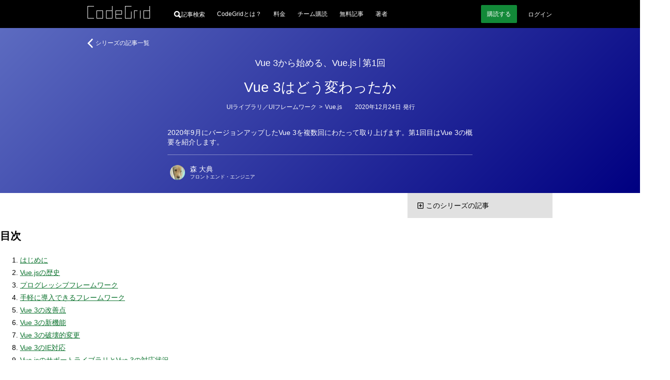

--- FILE ---
content_type: text/html
request_url: https://www.codegrid.net/articles/2020-vue3-1/
body_size: 40793
content:
<!DOCTYPE html><html lang="ja"> <head><meta charset="utf-8"><meta name="viewport" content="width=device-width"><title>Vue 3から始める、Vue.js | 第1回 Vue 3はどう変わったか</title><meta name="description" content="2020年9月にバージョンアップしたVue 3を複数回にわたって取り上げます。第1回目はVue 3の概要を紹介します。"><!-- Google Tag Manager --><script>(function(){const userId = null;

      (function (w, d, s, l, i) {
        w[l] = w[l] || [];
        w[l].push({ "gtm.start": new Date().getTime(), event: "gtm.js" });
        const f = d.getElementsByTagName(s)[0],
          j = d.createElement(s),
          dl = l != "dataLayer" ? "&l=" + l : "";
        j.async = true;
        j.src = "https://www.googletagmanager.com/gtm.js?id=" + i + dl;
        f.parentNode.insertBefore(j, f);
      })(window, document, "script", "dataLayer", "GTM-WTB6DK3X");
      (() => {
        if (userId === null) return;
        dataLayer.push({
          user_id: userId,
        });
      })();
    })();</script><!-- End Google Tag Manager --><link rel="alternate" href="/feed.xml" type="application/atom+xml" title="CodeGrid"><!-- シェア用のOGP --><meta property="og:url" content="https://www.codegrid.net/articles/2020-vue3-1/"><meta property="og:title" content="Vue 3から始める、Vue.js | 第1回 Vue 3はどう変わったか"><meta property="og:description" content="2020年9月にバージョンアップしたVue 3を複数回にわたって取り上げます。第1回目はVue 3の概要を紹介します。"><meta property="og:image" content="https://codegrid.imgix.net/image.png?ixlib=js-3.8.0&w=1200&h=630&mark=https%3A%2F%2Fcodegrid.imgix.net%2F~text%3Fixlib%3Djs-3.8.0%26w%3D1000%26txt%3DVue%25203%25E3%2581%25AF%25E3%2581%25A9%25E3%2581%2586%25E5%25A4%2589%25E3%2582%258F%25E3%2581%25A3%25E3%2581%259F%25E3%2581%258B%26txt-fit%3Dmax%26txt-size%3D57%26txt-font%3DHiragino%2520Sans%2520W5%26txt-color%3Dfff&mark-x=90&mark-y=195&blend=%232E36A1&blend-mode=overlay&txt=Vue%203%E3%81%8B%E3%82%89%E5%A7%8B%E3%82%81%E3%82%8B%E3%80%81Vue.js%20%7C%20%E7%AC%AC1%E5%9B%9E&txt-align=top%2Cleft&txt-font=Hiragino%20Sans%20W5&txt-size=30&txt-pad=100&txt-color=fff"><!-- TwitterCard用 --><meta name="twitter:card" content="summary_large_image"><meta name="twitter:site" content="@CodeGrid"><meta name="twitter:creator" content="@CodeGrid"><!-- 正規化URL --><link rel="canonical" href="https://www.codegrid.net/articles/2020-vue3-1/"><!-- アイコン --><link rel="icon" href="/assets/misc/favicon.ico"><link rel="apple-touch-icon" sizes="180x180" href="/assets/misc/codegrid-icon-180x180.png"><script>
      const customElementSupported = "customElements" in window;
      if (!customElementSupported) {
        location.href = "/legacy-browser/";
      }
    </script><!-- Web App Manifest --><link rel="manifest" href="/manifest.webmanifest"><meta name="theme-color" content="#000"><style>
      /*
      変数
      */
      :root {
        --base-link-color: #0c732e;
        --base-content-width: 930px;
        --base-content-side-gap: 47px;
        --base-font-family: sans-serif;
        --base-font-color: #242424;
        --base-font-size: 14px;
        --button-font-color: #fff;
        --button-bg-color: #128938;
        --button-bg-color-hover: #15ce53;
        --bg-gray: #f0f2ee;
        --caution-font-color: #a60000;
        scroll-behavior: smooth;
      }
      /* 狭い画面でのスタイル */
      @media screen and (max-width: 930px) {
        :root {
          --base-content-side-gap: 10px;
        }
      }

      /*
      全体のスタイル
      */
      ::selection {
        background: rgba(174, 217, 17, 0.6);
        text-shadow: none;
      }

      html {
        height: 100%;
        color: var(--base-color);
        font-family: var(--base-font-family);
        font-size: var(--base-font-size);
        line-height: 1.8;
        text-size-adjust: 100%;
      }

      body {
        height: 100%;
        margin: 0;
        background: #fff;
      }

      a {
        color: var(--base-link-color);
        transition: color 0.2s;
      }

      a:hover,
      a:active {
        transition: color 0s;
      }

      iframe[name="google_conversion_frame"] {
        position: absolute;
        top: 0;
        left: -100px;
        width: 1px;
        height: 1px;
      }

      math {
        overflow-x: auto;
      }
      mtd[columnalign="right"] {
        text-align: -webkit-right;
      }
      mtd[columnalign="left"] {
        text-align: -webkit-left;
      }

      .cmn-VisuallyHidden {
        position: absolute;
        clip: rect(1px, 1px, 1px, 1px);
        padding: 0;
        border: 0;
        height: 1px;
        width: 1px;
        overflow: hidden;
      }

      .cmn-Main {
        display: flex;
        flex-direction: column;
        min-height: 100%;
      }

      .cmn-Main .cg-SubscriptionNav,
      .cmn-Main .cg-NoticeBar,
      .cmn-Main .cg-SimpleHeader,
      .cmn-Main .cg-GlobalHeader {
        flex: 0 0 auto;
      }

      .cmn-Main .cg-SimpleFooter,
      .cmn-Main .cg-GlobalFooter {
        flex: 0 0 auto;
        margin-top: auto;
      }

      /* カテゴリーごとのグラデーションの指定 */
      .-Pink1 {
        background: linear-gradient(135deg, #f06292 0%, #e10025 100%);
      }
      .-Pink2 {
        background: linear-gradient(135deg, #ec407a 0%, #d90000 100%);
      }
      .-Pink3 {
        background: linear-gradient(135deg, #e91e63 0%, #d30000 100%);
      }
      .-Pink4 {
        background: linear-gradient(135deg, #d81b60 0%, #b10000 100%);
      }
      .-Purple1 {
        background: linear-gradient(135deg, #ba68c8 0%, #750091 100%);
      }
      .-Purple2 {
        background: linear-gradient(135deg, #9c27b0 0%, #390061 100%);
      }
      .-Purple3 {
        background: linear-gradient(135deg, #ab47bc 0%, #570079 100%);
      }
      .-Purple4 {
        background: linear-gradient(135deg, #8e24aa 0%, #1d0055 100%);
      }
      .-DeepPurple1 {
        background: linear-gradient(135deg, #9575cd 0%, #2b009b 100%);
      }
      .-DeepPurple2 {
        background: linear-gradient(135deg, #673ab7 0%, #00006f 100%);
      }
      .-DeepPurple3 {
        background: linear-gradient(135deg, #7e57c2 0%, #000085 100%);
      }
      .-DeepPurple4 {
        background: linear-gradient(135deg, #5e35b1 0%, #000063 100%);
      }
      .-Indigo1 {
        background: linear-gradient(135deg, #7986cb 0%, #000d97 100%);
      }
      .-Indigo2 {
        background: linear-gradient(135deg, #3f51b5 0%, #00006b 100%);
      }
      .-Indigo3 {
        background: linear-gradient(135deg, #5c6bc0 0%, #000081 99.03%);
      }
      .-Indigo4 {
        background: linear-gradient(135deg, #3949ab 0%, #000057 99.7%);
      }
      .-LightBlue1 {
        background: linear-gradient(135deg, #03a9f4 0%, #0053e9 100%);
      }
      .-LightBlue2 {
        background: linear-gradient(135deg, #039be5 0%, #0037cb 100%);
      }
      .-LightBlue3 {
        background: linear-gradient(135deg, #0288d1 0%, #0011a3 100%);
      }
      .-LightBlue4 {
        background: linear-gradient(135deg, #0277bd 0%, #00007b 100%);
      }
      .-Teal1 {
        background: linear-gradient(135deg, #26a69a 0%, #004d35 100%);
      }
      .-Teal2 {
        background: linear-gradient(135deg, #009688 0%, #002d11 100%);
      }
      .-Teal3 {
        background: linear-gradient(135deg, #00897b 0%, #001300 100%);
      }
      .-Teal4 {
        background: linear-gradient(135deg, #00796b 0%, #000000 100%);
      }
      .-LightGreen1 {
        background: linear-gradient(135deg, #7cb342 0%, #006700 100%);
      }
      .-LightGreen2 {
        background: linear-gradient(135deg, #689f38 0%, #003f00 100%);
      }
      .-LightGreen3 {
        background: linear-gradient(135deg, #558b2f 0%, #001700 100%);
      }
      .-LightGreen4 {
        background: linear-gradient(135deg, #33691e 0%, #000000 99.83%);
      }
      .-Lime1 {
        background: linear-gradient(135deg, #afb42b 0%, #5f6900 100%);
      }
      .-Lime2 {
        background: linear-gradient(135deg, #9e9d24 0%, #3d3b00 100%);
      }
      .-Orange1 {
        background: linear-gradient(135deg, #ff8926 0%, #cc1b00 100%);
      }
      .-Orange2 {
        background: linear-gradient(135deg, #e77c22 0%, #b41800 100%);
      }
      .-Orange3 {
        background: linear-gradient(135deg, #cc612b 0%, #871200 100%);
      }
      .-Orange4 {
        background: linear-gradient(135deg, #a84815 0%, #3d0000 100%);
      }
      .-DeepOrange1 {
        background: linear-gradient(135deg, #ff7043 0%, #ff0000 100%);
      }
      .-DeepOrange2 {
        background: linear-gradient(135deg, #ff5722 0%, #ff0000 100%);
      }
      .-DeepOrange3 {
        background: linear-gradient(135deg, #f4511e 0%, #e90000 100%);
      }
      .-DeepOrange4 {
        background: linear-gradient(135deg, #e64a19 0%, #cd0000 100%);
      }
      .-Red1 {
        background: linear-gradient(135deg, #ef5350 0%, #df0000 100%);
      }
      .-Red2 {
        background: linear-gradient(135deg, #f44336 0%, #e90000 100%);
      }
      .-Red3 {
        background: linear-gradient(135deg, #e53935 0%, #cb0000 100%);
      }
      .-Red4 {
        background: linear-gradient(135deg, #d32f2f 0%, #a70000 100%);
      }
      .-Amber1 {
        background: linear-gradient(135deg, #ffbe26 0%, #b54200 100%);
      }
      .-Amber2 {
        background: linear-gradient(135deg, #d9962b 0%, #8c2700 100%);
      }
      .-Amber3 {
        background: linear-gradient(135deg, #b56e00 0%, #692300 100%);
      }
      .-Amber4 {
        background: linear-gradient(135deg, #8f5600 0%, #260d00 100%);
      }
      .-Green1 {
        background: linear-gradient(135deg, #4caf50 0%, #005f00 100%);
      }
      .-Green2 {
        background: linear-gradient(135deg, #43a047 0%, #004100 100%);
      }
      .-Green3 {
        background: linear-gradient(135deg, #388e3c 0%, #001d00 100%);
      }
      .-Green4 {
        background: linear-gradient(135deg, #2e7d32 0%, #000000 100%);
      }
      .-Cyan1 {
        background: linear-gradient(135deg, #14b7cc 0%, #00799c 100%);
      }
      .-Cyan2 {
        background: linear-gradient(135deg, #11a0b3 0%, #006583 100%);
      }
      .-Cyan3 {
        background: linear-gradient(135deg, #0f8999 0%, #003b4d 100%);
      }
      .-Cyan4 {
        background: linear-gradient(135deg, #0d7b8a 0%, #001319 100%);
      }
      .-Blue1 {
        background: linear-gradient(135deg, #42a5f5 0%, #004beb 100%);
      }
      .-Blue2 {
        background: linear-gradient(135deg, #2196f3 0%, #002de7 100%);
      }
      .-Blue3 {
        background: linear-gradient(135deg, #1e88e5 0%, #0011cb 100%);
      }
      .-Blue4 {
        background: linear-gradient(135deg, #1976d2 0%, #0000a5 100%);
      }
      .-BlueGray1 {
        background: linear-gradient(135deg, #78909c 0%, #002139 100%);
      }
      .-BlueGray2 {
        background: linear-gradient(135deg, #607d8b 0%, #000017 100%);
      }
      .-BlueGray3 {
        background: linear-gradient(135deg, #546e7a 0%, #000000 100%);
      }
      .-BlueGray4 {
        background: linear-gradient(135deg, #455a64 0%, #000000 100%);
      }
      .-Brown1 {
        background: linear-gradient(135deg, #a1887f 0%, #431100 100%);
      }
      .-Brown2 {
        background: linear-gradient(135deg, #8d6e63 0%, #1b0000 100%);
      }
      .-Brown3 {
        background: linear-gradient(135deg, #795548 0%, #000000 100%);
      }
      .-Brown4 {
        background: linear-gradient(135deg, #6d4c41 0%, #000000 100%);
      }
    </style><link rel="stylesheet" href="/_astro/index.CGAwZ3iZ.css">
<style>.cg-LinearCategoryLinks.svelte-rligjt{margin-top:0;margin-bottom:0}.cg-LinearCategoryLinks_Item.svelte-rligjt{display:inline;margin-left:0;line-height:1.4;color:#fff}.cg-LinearCategoryLinks_Item.-parent.svelte-rligjt:before{display:block;content:"";width:0;height:0}.cg-LinearCategoryLinks_Item.-parent.svelte-rligjt>span:where(.svelte-rligjt){display:inline-block;translate:0 -1px;margin-inline:-1px}.cg-LinearCategoryLinks_Link.svelte-rligjt{padding:2px;color:inherit;text-decoration:none;transition:background .5s}.cg-LinearCategoryLinks_Link.svelte-rligjt:hover{background-color:#ffffff4d;transition:background .2s}
.cg-FavoriteButton.svelte-12jkrki{position:relative;display:inline-flex}.cg-FavoriteButton_Button.svelte-12jkrki{-webkit-appearance:none;padding:0;border:0;border-radius:0;background:none}.cg-FavoriteButton_Button.svelte-12jkrki:hover{transform:scale(1.2);transition-duration:.4s}.cg-FavoriteButton_Icon.svelte-12jkrki{width:var(--icon-width, 20px);height:var(--icon-height, 19px)}.cg-FavoriteButton_Icon.svelte-12jkrki path:where(.svelte-12jkrki){fill:var(--icon-fill, #fff);stroke:var(--icon-stroke, #fff);fill-opacity:var(--icon-fill-opacity, .3)}.-favorite.svelte-12jkrki .cg-FavoriteButton_Icon:where(.svelte-12jkrki) path:where(.svelte-12jkrki){fill-opacity:var(--icon-fill-opacity-hovered, 1)}.cg-FavoriteButton_Message.svelte-12jkrki{position:absolute;top:0;bottom:0;right:100%;align-items:center;font:inherit;white-space:nowrap;color:inherit}.cg-FavoriteButton.svelte-12ze6nu{position:relative;display:inline-flex}.cg-FavoriteButton_Icon.svelte-12ze6nu{width:var(--icon-width, 20px);height:var(--icon-height, 19px)}.cg-FavoriteButton_Icon.svelte-12ze6nu path:where(.svelte-12ze6nu){fill:var(--icon-fill, #fff);stroke:var(--icon-stroke, #fff);fill-opacity:var(--icon-fill-opacity, .3)}
.cg-SeriesItem.svelte-1rao438{position:relative;border-radius:3px;padding:30px 15px 15px;color:#fff;background-color:#263238}.cg-SeriesItem_Title.svelte-1rao438{margin:0 0 8px;font-size:24px;font-weight:400;font-feature-settings:"palt";line-height:1.2;text-align:center;word-break:auto-phrase;text-wrap:balance}.cg-SeriesItem_TitleLink.svelte-1rao438{position:relative;display:inline-block;color:inherit;text-decoration:none}.cg-SeriesItem_TitleLink.svelte-1rao438:after{content:"";opacity:0;position:absolute;left:0;right:0;bottom:0;display:block;height:1px;background:#fff;transform:translateY(2px) scaleX(.1);transition:all .6s cubic-bezier(.3,1.4,.6,1)}.cg-SeriesItem_TitleLink.svelte-1rao438:hover:after{opacity:1;transform:scaleX(1)}.cg-SeriesItem_FavoriteButtonContainer.svelte-1rao438{position:absolute;top:10px;right:10px;--icon-width: 20px;--icon-height: 19px;font-size:10px}.cg-SeriesItem_CategoryContainer.svelte-1rao438{margin-bottom:24px;font-size:12px;line-height:1;text-align:center}.cg-SeriesItem_CategoriesLink.svelte-1rao438{color:inherit;text-decoration:none;padding:2px;transition:background .5s}.cg-SeriesItem_CategoriesLink.svelte-1rao438:hover{background-color:#ffffff4d;transition:background .2s}.cg-SeriesItem_List.svelte-1rao438{list-style:none;padding:0;margin:0 0 15px}.cg-SeriesItem_ListItem.svelte-1rao438{border-width:1px 0 0 0;border-style:solid;border-color:#fff6}.cg-SeriesItem_ListItem.svelte-1rao438:last-child{border-bottom-width:1px}.cg-SeriesItem_ListItemTitle.svelte-1rao438{box-sizing:border-box;display:grid;grid-template:"expose part text . date" auto / auto minmax(50px,auto) 1fr 5px auto;align-items:center;width:100%;min-height:45px;padding:10px;background-color:#fff0;transition:background .5s;color:inherit;text-decoration:none;font-size:14px;line-height:1.2}.cg-SeriesItem_ListItemTitle.svelte-1rao438:hover{background-color:#fff3;transition:background .2s}.cg-SeriesItem_ListItemTitle.-unread.svelte-1rao438{background-color:#fff3}.cg-SeriesItem_ListItemTitle.-unread.svelte-1rao438:hover{background-color:#ffffff4d}.cg-SeriesItem_ListItemTitlePart.svelte-1rao438{grid-area:part;padding-right:5px}.cg-SeriesItem_ListItemTitleExposeIcon.svelte-1rao438{--fill: #fff;grid-area:expose;margin-right:5px}.cg-SeriesItem_ListItemTitleText.svelte-1rao438{grid-area:text;line-height:1.2;word-break:auto-phrase;text-wrap:balance}.cg-SeriesItem_ListItemTitleDate.svelte-1rao438{grid-area:date;font-size:10px;margin-left:5px}.cg-SeriesItem_AuthorIcons.svelte-1rao438{--author-icon-size: 30px;display:grid;grid-template-columns:repeat(auto-fit,var(--author-icon-size));grid-auto-columns:var(--author-icon-size);grid-auto-rows:var(--author-icon-size);gap:5px;width:100%;margin:0;padding:5px 0;list-style:none}.cg-SeriesItem_AuthorIcon.svelte-1rao438{display:block}.cg-SeriesItem_AuthorIconLink.svelte-1rao438{display:block;color:inherit;text-decoration:none}.cg-SeriesItem_AuthorIconImg.svelte-1rao438{display:block;border-radius:100%}.cg-SeriesItem_Author.svelte-1rao438{display:flex;align-items:center}.cg-SeriesItem_AuthorLink.svelte-1rao438{display:grid;column-gap:10px;row-gap:3px;grid-template:"img name    " auto "img position" auto / auto 1fr;align-items:center;color:inherit;text-decoration:none;padding:5px;transition:background .5s}.cg-SeriesItem_AuthorLink.svelte-1rao438:hover{background-color:#ffffff1a;transition:background .2s}.cg-SeriesItem_AuthorImg.svelte-1rao438{grid-area:img;border-radius:100%}.cg-SeriesItem_AuthorName.svelte-1rao438{grid-area:name;font-size:12px;line-height:1}.cg-SeriesItem_AuthorPosition.svelte-1rao438{grid-area:position;font-size:10px;line-height:1}@media screen and (max-width: 930px){.cg-SeriesItem.svelte-1rao438{padding-left:10px;padding-right:10px}.cg-SeriesItem_Title.svelte-1rao438{font-size:20px}.cg-SeriesItem_ListItemTitle.svelte-1rao438{grid-template:"expose part  text" auto ".      .     .   " 10px "date   date  date" auto / auto minmax(50px,auto) 1fr auto}.cg-SeriesItem_ListItemTitleDate.svelte-1rao438{text-align:right}}
.cg-AlertMessage:where(.astro-sireels3){display:grid;grid-template-columns:minmax(var(--base-content-side-gap),1fr) [main-start] minmax(auto,var(--base-content-width)) [main-end] minmax(var(--base-content-side-gap),1fr);width:100%;background:#000;color:#fff}.cg-AlertMessage:where(.astro-sireels3).-Red{--text-color: #ffc3c3;--icon-color: #ff0000}.cg-AlertMessage:where(.astro-sireels3).-Yellow{--text-color: #ffd984;--icon-color: #fbad00}.cg-AlertMessage:where(.astro-sireels3).-Green{--text-color: #a6ffc4;--icon-color: #10a040}.cg-AlertMessage_Inner:where(.astro-sireels3){grid-column:main;display:flex;align-items:center;color:var(--text-color);padding-top:25px;padding-bottom:25px}.cg-AlertMessage_Icon:where(.astro-sireels3){flex:0 0 auto;margin-right:20px}.cg-AlertMessage_Icon:where(.astro-sireels3) svg:where(.astro-sireels3){display:block}.cg-AlertMessage_Text:where(.astro-sireels3){flex:1 1 auto;line-height:1.4}.cg-AlertMessage_Text p{margin:0}.cg-AlertMessage_Text:where(.astro-sireels3) a:where(.astro-sireels3){color:inherit}
</style>
<link rel="stylesheet" href="/_astro/done.BGxdpg-Y.css">
<style>.cg-ErrorDialog.svelte-7ypwq5{--icon-color: #ff0000;box-sizing:border-box;position:fixed;top:10px;left:10px;right:10px;z-index:3;display:grid;grid-template:"icon title" auto "icon body" auto / auto minmax(0,1fr);gap:5px 10px;height:auto;max-width:400px;padding:10px;margin-left:auto;border-radius:4px;background:#000000d9;color:#fff}.cg-ErrorDialog_Icon.svelte-7ypwq5{grid-area:icon;align-self:center;display:block}.cg-ErrorDialog_Title.svelte-7ypwq5{grid-area:title;align-self:end;margin-block:0;font-size:12px}.cg-ErrorDialog_Body.svelte-7ypwq5{grid-area:body;align-self:start;margin-block:0;font-size:11px;line-height:1.2}.cg-ErrorDialog_Body.svelte-7ypwq5 small:where(.svelte-7ypwq5){display:block;margin-top:5px;font-size:10px}.cg-ErrorDialog_Body.svelte-7ypwq5 a:where(.svelte-7ypwq5){color:inherit}.cg-ErrorDialog_CloseButton.svelte-7ypwq5{-webkit-appearance:none;position:absolute;top:0;right:0;display:block;width:20px;height:20px;border-radius:100%;background:transparent;border:0px;padding:0;cursor:pointer}.cg-ErrorDialog_CloseButton.svelte-7ypwq5:hover{background-color:#fff3}.cg-ErrorDialog_CloseButton.svelte-7ypwq5:after,.cg-ErrorDialog_CloseButton.svelte-7ypwq5:before{position:absolute;top:4px;left:10px;display:block;content:"";width:1px;height:11px;background-color:#fff}.cg-ErrorDialog_CloseButton.svelte-7ypwq5:before{transform:rotate(45deg)}.cg-ErrorDialog_CloseButton.svelte-7ypwq5:after{transform:rotate(-45deg)}
svg:where(.astro-iyiddh5a){display:block}
.cg-NoticeBar:where(.astro-xb3oeto6){box-sizing:border-box;display:grid;align-items:center;grid-template-columns:minmax(var(--base-content-side-gap),1fr) [main-start] minmax(auto,var(--base-content-width)) [main-end] minmax(var(--base-content-side-gap),1fr);grid-template-rows:minmax(50px,auto);width:100%;min-height:50px;background-color:#ddd}.cg-NoticeBar_Text:where(.astro-xb3oeto6){grid-column:main;margin:0;padding:10px 0;font-size:12px;line-height:1.4;color:#000}.cg-NoticeBar_Text:where(.astro-xb3oeto6) p:where(.astro-xb3oeto6){margin:0}.cg-NoticeBar_Text:where(.astro-xb3oeto6) a:where(.astro-xb3oeto6){color:inherit}.EventBanner:where(.astro-yo2d6jxr){display:var(--event-banner-display, flex);place-content:center;place-items:center;gap:30px;margin:0;padding:10px;list-style:"";background-color:#3d3d3d;@media screen and (max-width: 930px){gap:10px}}.EventBanner_Item:where(.astro-yo2d6jxr){display:block;&.-sp{display:none}@media screen and (max-width: 930px){display:none;&.-sp{display:block}}}.EventBanner_Link:where(.astro-yo2d6jxr){position:relative;display:block;&:before{content:"";display:block;position:absolute;inset:0;z-index:1;background-color:#ffffff4d;opacity:0}&:hover:before{opacity:1;transition:opacity .2s}>img:where(.astro-yo2d6jxr){display:block;max-width:100%;height:auto}}
</style></head> <body> <!-- Google Tag Manager (noscript) --> <noscript><iframe title="Google Tag Manager" src="https://www.googletagmanager.com/ns.html?id=GTM-WTB6DK3X" height="0" width="0" style="display:none;visibility:hidden"></iframe></noscript> <!-- End Google Tag Manager (noscript) --> <main class="cmn-Main">    <style>astro-island,astro-slot,astro-static-slot{display:contents}</style><script>(()=>{var e=async t=>{await(await t())()};(self.Astro||(self.Astro={})).load=e;window.dispatchEvent(new Event("astro:load"));})();;(()=>{var A=Object.defineProperty;var g=(i,o,a)=>o in i?A(i,o,{enumerable:!0,configurable:!0,writable:!0,value:a}):i[o]=a;var d=(i,o,a)=>g(i,typeof o!="symbol"?o+"":o,a);{let i={0:t=>m(t),1:t=>a(t),2:t=>new RegExp(t),3:t=>new Date(t),4:t=>new Map(a(t)),5:t=>new Set(a(t)),6:t=>BigInt(t),7:t=>new URL(t),8:t=>new Uint8Array(t),9:t=>new Uint16Array(t),10:t=>new Uint32Array(t),11:t=>1/0*t},o=t=>{let[l,e]=t;return l in i?i[l](e):void 0},a=t=>t.map(o),m=t=>typeof t!="object"||t===null?t:Object.fromEntries(Object.entries(t).map(([l,e])=>[l,o(e)]));class y extends HTMLElement{constructor(){super(...arguments);d(this,"Component");d(this,"hydrator");d(this,"hydrate",async()=>{var b;if(!this.hydrator||!this.isConnected)return;let e=(b=this.parentElement)==null?void 0:b.closest("astro-island[ssr]");if(e){e.addEventListener("astro:hydrate",this.hydrate,{once:!0});return}let c=this.querySelectorAll("astro-slot"),n={},h=this.querySelectorAll("template[data-astro-template]");for(let r of h){let s=r.closest(this.tagName);s!=null&&s.isSameNode(this)&&(n[r.getAttribute("data-astro-template")||"default"]=r.innerHTML,r.remove())}for(let r of c){let s=r.closest(this.tagName);s!=null&&s.isSameNode(this)&&(n[r.getAttribute("name")||"default"]=r.innerHTML)}let p;try{p=this.hasAttribute("props")?m(JSON.parse(this.getAttribute("props"))):{}}catch(r){let s=this.getAttribute("component-url")||"<unknown>",v=this.getAttribute("component-export");throw v&&(s+=` (export ${v})`),console.error(`[hydrate] Error parsing props for component ${s}`,this.getAttribute("props"),r),r}let u;await this.hydrator(this)(this.Component,p,n,{client:this.getAttribute("client")}),this.removeAttribute("ssr"),this.dispatchEvent(new CustomEvent("astro:hydrate"))});d(this,"unmount",()=>{this.isConnected||this.dispatchEvent(new CustomEvent("astro:unmount"))})}disconnectedCallback(){document.removeEventListener("astro:after-swap",this.unmount),document.addEventListener("astro:after-swap",this.unmount,{once:!0})}connectedCallback(){if(!this.hasAttribute("await-children")||document.readyState==="interactive"||document.readyState==="complete")this.childrenConnectedCallback();else{let e=()=>{document.removeEventListener("DOMContentLoaded",e),c.disconnect(),this.childrenConnectedCallback()},c=new MutationObserver(()=>{var n;((n=this.lastChild)==null?void 0:n.nodeType)===Node.COMMENT_NODE&&this.lastChild.nodeValue==="astro:end"&&(this.lastChild.remove(),e())});c.observe(this,{childList:!0}),document.addEventListener("DOMContentLoaded",e)}}async childrenConnectedCallback(){let e=this.getAttribute("before-hydration-url");e&&await import(e),this.start()}async start(){let e=JSON.parse(this.getAttribute("opts")),c=this.getAttribute("client");if(Astro[c]===void 0){window.addEventListener(`astro:${c}`,()=>this.start(),{once:!0});return}try{await Astro[c](async()=>{let n=this.getAttribute("renderer-url"),[h,{default:p}]=await Promise.all([import(this.getAttribute("component-url")),n?import(n):()=>()=>{}]),u=this.getAttribute("component-export")||"default";if(!u.includes("."))this.Component=h[u];else{this.Component=h;for(let f of u.split("."))this.Component=this.Component[f]}return this.hydrator=p,this.hydrate},e,this)}catch(n){console.error(`[astro-island] Error hydrating ${this.getAttribute("component-url")}`,n)}}attributeChangedCallback(){this.hydrate()}}d(y,"observedAttributes",["props"]),customElements.get("astro-island")||customElements.define("astro-island",y)}})();</script><astro-island uid="Z2tBeza" component-url="/_astro/GlobalHeader.BsFRwb-w.js" component-export="default" renderer-url="/_astro/client.svelte.De4zckrq.js" props="{&quot;isAccountLoaded&quot;:[0,true],&quot;isLoggedIn&quot;:[0,false],&quot;isSubscriber&quot;:[0,false],&quot;isSubscriptionPaused&quot;:[0,false],&quot;accountInfo&quot;:[0,false],&quot;unreads&quot;:[0,null],&quot;url&quot;:[0,&quot;https://www.codegrid.net/articles/2020-vue3-1/&quot;],&quot;hasOrganizationUnpaid&quot;:[0,false]}" ssr client="load" opts="{&quot;name&quot;:&quot;GlobalHeader&quot;,&quot;value&quot;:true}" await-children><!--[--><header class="cg-GlobalHeader svelte-jwqent"><div class="cg-GlobalHeader_Inner svelte-jwqent"><div class="cg-GlobalHeader_Logo svelte-jwqent"><a class="cg-GlobalHeader_LogoLink" href="/"><svg width="125" height="25" fill="none" xmlns="http://www.w3.org/2000/svg" class="svelte-jwqent"><title>CodeGrid</title><path fill-rule="evenodd" clip-rule="evenodd" d="M124.012 0L124 9h-12.012L112 25h13V0h-.988zM113 24h11V10h-11v14zM49.012 0v9H37v16h13V0h-.988zM38 24.025h11.012V10H38v14.025zM93 9v16h1V10h6V9h-7zM105 25h1V9h-1v16zM56 9v16h13v-1H57v-7h12V9H56zm1 7h11v-6H57v6zM75 0v25h13V11h-.988v13.025H76V1h12V0H75zM0 0v25h13v-1H1V1h12V0H0zM18 25h13V9H18v16zm1-1h11V10H19v14z" fill="#fff"></path></svg></a></div> <div class="cg-GlobalHeader_SearchContainer svelte-jwqent"><a href="/search/" class="cg-GlobalHeader_SearchButton svelte-jwqent" aria-label="記事検索"><svg class="cg-GlobalHeader_SearchButtonIcon svelte-jwqent" width="14" height="14" viewBox="0 0 15 15" fill="none" xmlns="http://www.w3.org/2000/svg"><path fill="var(--fill)" fill-rule="evenodd" clip-rule="evenodd" d="M14.8635 12.6173C15.0455 12.7995 15.0455 12.9818 14.8635 13.1643L13.1859 14.883C13.108 14.961 13.0039 15 12.8738 15C12.7697 15 12.6788 14.961 12.6007 14.883L9.32392 11.5235C8.33545 12.1225 7.2953 12.422 6.20271 12.422C4.5124 12.422 3.05579 11.8165 1.83337 10.6055C0.611208 9.3945 0 7.92975 0 6.211C0 4.49225 0.611208 3.0275 1.83337 1.8165C3.05579 0.6055 4.5124 0 6.20271 0C7.89327 0 9.34339 0.6055 10.5526 1.8165C11.762 3.0275 12.3667 4.49225 12.3667 6.211C12.3667 7.30475 12.0936 8.3205 11.5475 9.25775L14.8635 12.6173ZM8.85577 3.55475C8.12747 2.7995 7.24311 2.422 6.20271 2.422C5.16256 2.422 4.27171 2.793 3.53043 3.53525C2.78939 4.2775 2.41862 5.16925 2.41862 6.211C2.41862 7.25275 2.78939 8.1445 3.53043 8.88675C4.27171 9.629 5.16256 10 6.20271 10C7.24311 10 8.12747 9.629 8.85577 8.88675C9.58383 8.1445 9.94811 7.25275 9.94811 6.211C9.94811 5.16925 9.58383 4.284 8.85577 3.55475Z"></path></svg> <span class="svelte-jwqent">記事検索</span></a></div> <nav class="cg-GlobalHeader_Nav svelte-jwqent" aria-label="メインナビゲーション"><div class="cg-GlobalHeader_NavContent svelte-jwqent"><!--[--><!--[!--><a class="cg-GlobalHeader_NavLink svelte-jwqent" href="/about/">CodeGridとは？</a> <a class="cg-GlobalHeader_NavLink svelte-jwqent" href="/pricing/">料金</a> <a class="cg-GlobalHeader_NavLink svelte-jwqent" href="/organization/">チーム購読</a> <a class="cg-GlobalHeader_NavLink svelte-jwqent" href="/free-series/">無料記事</a> <a class="cg-GlobalHeader_NavLink svelte-jwqent" href="/authors/">著者</a><!--]--><!--]--></div></nav> <div class="cg-GlobalHeader_UserContainer svelte-jwqent"><!--[--><!--[--><!--[--><a class="cg-GlobalHeader_StartButton svelte-jwqent" href="/payment/?from=header&amp;redirectTo=%2Farticles%2F2020-vue3-1%2F"><span>購読</span> <span>する</span></a><!--]--> <!--[--><a class="cg-GlobalHeader_LoginButton svelte-jwqent" href="/api/v2/auth/signin?redirectTo=https://www.codegrid.net/articles/2020-vue3-1/">ログイン</a><!--]--><!--]--><!--]--> <!--[!--><!--]--> <!--[!--><!--]--></div></div> <!--[--><!--[!--><!--]--> <!--[!--><!--]--><!--]--></header><!--]--><!--astro:end--></astro-island> <article class="cg-Article astro-x6k4o66j"> <script>(()=>{var l=(n,t)=>{let i=async()=>{await(await n())()},e=typeof t.value=="object"?t.value:void 0,s={timeout:e==null?void 0:e.timeout};"requestIdleCallback"in window?window.requestIdleCallback(i,s):setTimeout(i,s.timeout||200)};(self.Astro||(self.Astro={})).idle=l;window.dispatchEvent(new Event("astro:idle"));})();</script> <astro-island uid="25mu3v" component-url="/_astro/Header.CmHpDzR9.js" component-export="default" renderer-url="/_astro/client.svelte.De4zckrq.js" props="{&quot;isSubscriber&quot;:[0,false],&quot;article&quot;:[0,{&quot;slug&quot;:[0,&quot;2020-vue3-1&quot;],&quot;title&quot;:[0,&quot;Vue 3はどう変わったか&quot;],&quot;description&quot;:[0,&quot;2020年9月にバージョンアップしたVue 3を複数回にわたって取り上げます。第1回目はVue 3の概要を紹介します。&quot;],&quot;part&quot;:[0,&quot;第1回&quot;],&quot;seriesTitle&quot;:[0,&quot;Vue 3から始める、Vue.js&quot;],&quot;seriesSlug&quot;:[0,&quot;2020-vue3&quot;],&quot;categories&quot;:[1,[[0,{&quot;path&quot;:[0,&quot;ui-library-framework/vuejs&quot;],&quot;name&quot;:[0,&quot;Vue.js&quot;],&quot;color&quot;:[0,&quot;Indigo3&quot;],&quot;description&quot;:[0,null],&quot;series&quot;:[1,[[0,{&quot;slug&quot;:[0,&quot;2021-headless-ui&quot;],&quot;articles&quot;:[1,[[0,{&quot;slug&quot;:[0,&quot;2021-headless-ui-2&quot;]}],[0,{&quot;slug&quot;:[0,&quot;2021-headless-ui-1&quot;]}],[0,{&quot;slug&quot;:[0,&quot;2021-headless-ui-3&quot;]}],[0,{&quot;slug&quot;:[0,&quot;2021-headless-ui-4&quot;]}]]]}],[0,{&quot;slug&quot;:[0,&quot;2018-vue-testing&quot;],&quot;articles&quot;:[1,[[0,{&quot;slug&quot;:[0,&quot;2018-vue-testing-1&quot;]}],[0,{&quot;slug&quot;:[0,&quot;2018-vue-testing-2&quot;]}],[0,{&quot;slug&quot;:[0,&quot;2018-vue-testing-3&quot;]}],[0,{&quot;slug&quot;:[0,&quot;2018-vue-testing-4&quot;]}]]]}],[0,{&quot;slug&quot;:[0,&quot;2018-nuxtjs&quot;],&quot;articles&quot;:[1,[[0,{&quot;slug&quot;:[0,&quot;2018-nuxtjs-1&quot;]}],[0,{&quot;slug&quot;:[0,&quot;2018-nuxtjs-2&quot;]}],[0,{&quot;slug&quot;:[0,&quot;2018-nuxtjs-3&quot;]}],[0,{&quot;slug&quot;:[0,&quot;2018-nuxtjs-4&quot;]}]]]}],[0,{&quot;slug&quot;:[0,&quot;2020-vue3&quot;],&quot;articles&quot;:[1,[[0,{&quot;slug&quot;:[0,&quot;2020-vue3-1&quot;]}],[0,{&quot;slug&quot;:[0,&quot;2020-vue3-2&quot;]}],[0,{&quot;slug&quot;:[0,&quot;2020-vue3-3&quot;]}],[0,{&quot;slug&quot;:[0,&quot;2020-vue3-4&quot;]}],[0,{&quot;slug&quot;:[0,&quot;2020-vue3-5&quot;]}],[0,{&quot;slug&quot;:[0,&quot;2020-vue3-6&quot;]}],[0,{&quot;slug&quot;:[0,&quot;2020-vue3-7&quot;]}],[0,{&quot;slug&quot;:[0,&quot;2020-vue3-8&quot;]}],[0,{&quot;slug&quot;:[0,&quot;2020-vue3-9&quot;]}],[0,{&quot;slug&quot;:[0,&quot;2020-vue3-10&quot;]}],[0,{&quot;slug&quot;:[0,&quot;2020-vue3-11&quot;]}],[0,{&quot;slug&quot;:[0,&quot;2020-vue3-12&quot;]}],[0,{&quot;slug&quot;:[0,&quot;2020-vue3-13&quot;]}],[0,{&quot;slug&quot;:[0,&quot;2020-vue3-14&quot;]}],[0,{&quot;slug&quot;:[0,&quot;2020-vue3-15&quot;]}],[0,{&quot;slug&quot;:[0,&quot;2020-vue3-16&quot;]}],[0,{&quot;slug&quot;:[0,&quot;2020-vue3-17&quot;]}],[0,{&quot;slug&quot;:[0,&quot;2020-vue3-18&quot;]}],[0,{&quot;slug&quot;:[0,&quot;2020-vue3-19&quot;]}],[0,{&quot;slug&quot;:[0,&quot;2020-vue3-20&quot;]}]]]}],[0,{&quot;slug&quot;:[0,&quot;2019-vue-cli-v3&quot;],&quot;articles&quot;:[1,[[0,{&quot;slug&quot;:[0,&quot;2019-vue-cli-v3-1&quot;]}]]]}],[0,{&quot;slug&quot;:[0,&quot;2015-vue&quot;],&quot;articles&quot;:[1,[[0,{&quot;slug&quot;:[0,&quot;2015-vue-1&quot;]}],[0,{&quot;slug&quot;:[0,&quot;2015-vue-2&quot;]}],[0,{&quot;slug&quot;:[0,&quot;2015-vue-3&quot;]}],[0,{&quot;slug&quot;:[0,&quot;2015-vue-4&quot;]}],[0,{&quot;slug&quot;:[0,&quot;2015-vue-5&quot;]}],[0,{&quot;slug&quot;:[0,&quot;2015-vue-6&quot;]}],[0,{&quot;slug&quot;:[0,&quot;2015-vue-7&quot;]}],[0,{&quot;slug&quot;:[0,&quot;2015-vue-8&quot;]}],[0,{&quot;slug&quot;:[0,&quot;2015-vue-9&quot;]}],[0,{&quot;slug&quot;:[0,&quot;2015-vue-10&quot;]}],[0,{&quot;slug&quot;:[0,&quot;2015-vue-11&quot;]}],[0,{&quot;slug&quot;:[0,&quot;2015-vue-12&quot;]}]]]}],[0,{&quot;slug&quot;:[0,&quot;2018-catch-up-vue&quot;],&quot;articles&quot;:[1,[[0,{&quot;slug&quot;:[0,&quot;2018-catch-up-vue-1&quot;]}]]]}],[0,{&quot;slug&quot;:[0,&quot;2016-vue&quot;],&quot;articles&quot;:[1,[[0,{&quot;slug&quot;:[0,&quot;2016-vue-1&quot;]}],[0,{&quot;slug&quot;:[0,&quot;2016-vue-2&quot;]}],[0,{&quot;slug&quot;:[0,&quot;2016-vue-3&quot;]}],[0,{&quot;slug&quot;:[0,&quot;2016-vue-4&quot;]}],[0,{&quot;slug&quot;:[0,&quot;2016-vue-5&quot;]}],[0,{&quot;slug&quot;:[0,&quot;2016-vue-6&quot;]}],[0,{&quot;slug&quot;:[0,&quot;2016-vue-7&quot;]}],[0,{&quot;slug&quot;:[0,&quot;2016-vue-8&quot;]}],[0,{&quot;slug&quot;:[0,&quot;2016-vue-9&quot;]}]]]}],[0,{&quot;slug&quot;:[0,&quot;2022-vue3-with-build-system&quot;],&quot;articles&quot;:[1,[[0,{&quot;slug&quot;:[0,&quot;2022-vue3-with-build-system-1&quot;]}],[0,{&quot;slug&quot;:[0,&quot;2022-vue3-with-build-system-2&quot;]}],[0,{&quot;slug&quot;:[0,&quot;2022-vue3-with-build-system-3&quot;]}],[0,{&quot;slug&quot;:[0,&quot;2022-vue3-with-build-system-4&quot;]}],[0,{&quot;slug&quot;:[0,&quot;2022-vue3-with-build-system-5&quot;]}],[0,{&quot;slug&quot;:[0,&quot;2022-vue3-with-build-system-6&quot;]}],[0,{&quot;slug&quot;:[0,&quot;2022-vue3-with-build-system-7&quot;]}],[0,{&quot;slug&quot;:[0,&quot;2022-vue3-with-build-system-8&quot;]}],[0,{&quot;slug&quot;:[0,&quot;2022-vue3-with-build-system-9&quot;]}],[0,{&quot;slug&quot;:[0,&quot;2022-vue3-with-build-system-10&quot;]}]]]}],[0,{&quot;slug&quot;:[0,&quot;2017-light-vue&quot;],&quot;articles&quot;:[1,[[0,{&quot;slug&quot;:[0,&quot;2017-light-vue-1&quot;]}],[0,{&quot;slug&quot;:[0,&quot;2017-light-vue-2&quot;]}],[0,{&quot;slug&quot;:[0,&quot;2017-light-vue-3&quot;]}],[0,{&quot;slug&quot;:[0,&quot;2017-light-vue-4&quot;]}]]]}],[0,{&quot;slug&quot;:[0,&quot;2023-vue-tsx&quot;],&quot;articles&quot;:[1,[[0,{&quot;slug&quot;:[0,&quot;2023-vue-tsx-1&quot;]}],[0,{&quot;slug&quot;:[0,&quot;2023-vue-tsx-2&quot;]}],[0,{&quot;slug&quot;:[0,&quot;2023-vue-tsx-3&quot;]}],[0,{&quot;slug&quot;:[0,&quot;2023-vue-tsx-4&quot;]}]]]}]]],&quot;parent&quot;:[0,{&quot;path&quot;:[0,&quot;ui-library-framework&quot;],&quot;name&quot;:[0,&quot;UIライブラリ／UIフレームワーク&quot;]}],&quot;children&quot;:[1,[]],&quot;id&quot;:[0,&quot;ui-library-framework/vuejs&quot;]}]]],&quot;authors&quot;:[1,[[0,{&quot;slug&quot;:[0,&quot;cyokodog&quot;],&quot;name&quot;:[0,&quot;森 大典&quot;],&quot;kana&quot;:[0,&quot;もり ひろのり&quot;],&quot;affiliation&quot;:[0,&quot;PixelGrid Inc.&quot;],&quot;title&quot;:[0,&quot;フロントエンド・エンジニア&quot;],&quot;description&quot;:[0,&quot;大手電機メーカーを中心とした基幹系システム開発プロジェクトにSE兼プログラマとして多数参画。WEBシステム、C/S、POSレジ、無線ハンディ、汎用機(COBOL)、工場設備(シーケンス制御)、など、多数のシステム構築の実務経験を積む。2015年株式会社ピクセルグリッドへ入社。ブログにて発信しているチュートリアル、リファレンス関連の記事は幅広い層に利用されている。&quot;],&quot;icon&quot;:[0,{&quot;url&quot;:[0,&quot;https://ap-northeast-1.graphassets.com/AUtx7TG3OQ2an3H9foGbvz/O7mGgSLMRtqqfecIwCEQ&quot;],&quot;url60&quot;:[0,&quot;https://ap-northeast-1.graphassets.com/AUtx7TG3OQ2an3H9foGbvz/resize=height:60,width:60/compress=metadata:true/O7mGgSLMRtqqfecIwCEQ&quot;],&quot;url160&quot;:[0,&quot;https://ap-northeast-1.graphassets.com/AUtx7TG3OQ2an3H9foGbvz/resize=height:160,width:160/compress=metadata:true/O7mGgSLMRtqqfecIwCEQ&quot;],&quot;url192&quot;:[0,&quot;https://ap-northeast-1.graphassets.com/AUtx7TG3OQ2an3H9foGbvz/resize=height:192,width:192/compress=metadata:true/O7mGgSLMRtqqfecIwCEQ&quot;]}],&quot;twitter&quot;:[0,&quot;cyokodog&quot;],&quot;bluesky&quot;:[0,null],&quot;articles&quot;:[1,[[0,{&quot;slug&quot;:[0,&quot;bookguide-1&quot;]}],[0,{&quot;slug&quot;:[0,&quot;2014-practical-jquery-5&quot;]}],[0,{&quot;slug&quot;:[0,&quot;2014-practical-jquery-6&quot;]}],[0,{&quot;slug&quot;:[0,&quot;2014-practical-jquery-7&quot;]}],[0,{&quot;slug&quot;:[0,&quot;2014-practical-jquery-8&quot;]}],[0,{&quot;slug&quot;:[0,&quot;2014-practical-jquery-9&quot;]}],[0,{&quot;slug&quot;:[0,&quot;2014-practical-jquery-10&quot;]}],[0,{&quot;slug&quot;:[0,&quot;js-lib-11&quot;]}],[0,{&quot;slug&quot;:[0,&quot;js-lib-12&quot;]}],[0,{&quot;slug&quot;:[0,&quot;future-works-11&quot;]}],[0,{&quot;slug&quot;:[0,&quot;js-lib-13&quot;]}],[0,{&quot;slug&quot;:[0,&quot;2016-web-speech-api-1&quot;]}],[0,{&quot;slug&quot;:[0,&quot;2016-web-speech-api-2&quot;]}],[0,{&quot;slug&quot;:[0,&quot;2017-tool-survey-1&quot;]}],[0,{&quot;slug&quot;:[0,&quot;2017-tool-survey-2&quot;]}],[0,{&quot;slug&quot;:[0,&quot;2017-fullscreen-api-1&quot;]}],[0,{&quot;slug&quot;:[0,&quot;2017-json-server-1&quot;]}],[0,{&quot;slug&quot;:[0,&quot;2017-json-server-2&quot;]}],[0,{&quot;slug&quot;:[0,&quot;2017-json-server-3&quot;]}],[0,{&quot;slug&quot;:[0,&quot;2018-eslint-1&quot;]}],[0,{&quot;slug&quot;:[0,&quot;2018-eslint-2&quot;]}],[0,{&quot;slug&quot;:[0,&quot;2018-eslint-3&quot;]}],[0,{&quot;slug&quot;:[0,&quot;2018-eslint-4&quot;]}],[0,{&quot;slug&quot;:[0,&quot;2018-eslint-5&quot;]}],[0,{&quot;slug&quot;:[0,&quot;2018-headless-chrome-1&quot;]}],[0,{&quot;slug&quot;:[0,&quot;2018-headless-chrome-2&quot;]}],[0,{&quot;slug&quot;:[0,&quot;2018-headless-chrome-3&quot;]}],[0,{&quot;slug&quot;:[0,&quot;2018-headless-chrome-4&quot;]}],[0,{&quot;slug&quot;:[0,&quot;2018-headless-chrome-5&quot;]}],[0,{&quot;slug&quot;:[0,&quot;2018-headless-chrome-6&quot;]}],[0,{&quot;slug&quot;:[0,&quot;2018-headless-chrome-7&quot;]}],[0,{&quot;slug&quot;:[0,&quot;2019-ts-type-definition-1&quot;]}],[0,{&quot;slug&quot;:[0,&quot;2019-ts-type-definition-2&quot;]}],[0,{&quot;slug&quot;:[0,&quot;2019-ts-type-definition-3&quot;]}],[0,{&quot;slug&quot;:[0,&quot;2019-ts-type-definition-4&quot;]}],[0,{&quot;slug&quot;:[0,&quot;2019-codegrid-guide-1&quot;]}],[0,{&quot;slug&quot;:[0,&quot;2019-ts-type-definition-5&quot;]}],[0,{&quot;slug&quot;:[0,&quot;2019-ts-type-definition-6&quot;]}],[0,{&quot;slug&quot;:[0,&quot;2019-ts-type-definition-7&quot;]}],[0,{&quot;slug&quot;:[0,&quot;2019-vscode-1&quot;]}],[0,{&quot;slug&quot;:[0,&quot;2019-vscode-2&quot;]}],[0,{&quot;slug&quot;:[0,&quot;2020-codegrid-guide-1&quot;]}],[0,{&quot;slug&quot;:[0,&quot;2020-codegrid-guide-3&quot;]}],[0,{&quot;slug&quot;:[0,&quot;2020-codegrid-guide-4&quot;]}],[0,{&quot;slug&quot;:[0,&quot;2020-canvas-for-hidpi-display-1&quot;]}],[0,{&quot;slug&quot;:[0,&quot;2020-canvas-for-hidpi-display-2&quot;]}],[0,{&quot;slug&quot;:[0,&quot;2020-canvas-for-hidpi-display-3&quot;]}],[0,{&quot;slug&quot;:[0,&quot;2020-tech-news-1&quot;]}],[0,{&quot;slug&quot;:[0,&quot;2020-round-up-1&quot;]}],[0,{&quot;slug&quot;:[0,&quot;2020-vue3-1&quot;]}],[0,{&quot;slug&quot;:[0,&quot;2020-round-up-2&quot;]}],[0,{&quot;slug&quot;:[0,&quot;2020-vue3-2&quot;]}],[0,{&quot;slug&quot;:[0,&quot;2020-vue3-3&quot;]}],[0,{&quot;slug&quot;:[0,&quot;2020-vue3-4&quot;]}],[0,{&quot;slug&quot;:[0,&quot;2020-vue3-5&quot;]}],[0,{&quot;slug&quot;:[0,&quot;2020-vue3-6&quot;]}],[0,{&quot;slug&quot;:[0,&quot;2020-vue3-7&quot;]}],[0,{&quot;slug&quot;:[0,&quot;2020-vue3-8&quot;]}],[0,{&quot;slug&quot;:[0,&quot;2020-vue3-9&quot;]}],[0,{&quot;slug&quot;:[0,&quot;2020-vue3-10&quot;]}],[0,{&quot;slug&quot;:[0,&quot;2020-vue3-11&quot;]}],[0,{&quot;slug&quot;:[0,&quot;2020-vue3-12&quot;]}],[0,{&quot;slug&quot;:[0,&quot;2020-vue3-13&quot;]}],[0,{&quot;slug&quot;:[0,&quot;2020-vue3-14&quot;]}],[0,{&quot;slug&quot;:[0,&quot;2020-vue3-15&quot;]}],[0,{&quot;slug&quot;:[0,&quot;2020-vue3-16&quot;]}],[0,{&quot;slug&quot;:[0,&quot;2020-vue3-17&quot;]}],[0,{&quot;slug&quot;:[0,&quot;2020-vue3-18&quot;]}],[0,{&quot;slug&quot;:[0,&quot;2020-vue3-19&quot;]}],[0,{&quot;slug&quot;:[0,&quot;2020-vue3-20&quot;]}],[0,{&quot;slug&quot;:[0,&quot;2022-webfont-on-canvas-1&quot;]}],[0,{&quot;slug&quot;:[0,&quot;2022-webfont-on-canvas-2&quot;]}],[0,{&quot;slug&quot;:[0,&quot;2022-webfont-on-canvas-3&quot;]}],[0,{&quot;slug&quot;:[0,&quot;2022-vue3-with-build-system-1&quot;]}],[0,{&quot;slug&quot;:[0,&quot;2022-vue3-with-build-system-2&quot;]}],[0,{&quot;slug&quot;:[0,&quot;2022-vue3-with-build-system-3&quot;]}],[0,{&quot;slug&quot;:[0,&quot;2022-vue3-with-build-system-4&quot;]}],[0,{&quot;slug&quot;:[0,&quot;2022-vue3-with-build-system-5&quot;]}],[0,{&quot;slug&quot;:[0,&quot;2022-vue3-with-build-system-6&quot;]}],[0,{&quot;slug&quot;:[0,&quot;2022-vue3-with-build-system-7&quot;]}],[0,{&quot;slug&quot;:[0,&quot;2022-vue3-with-build-system-8&quot;]}],[0,{&quot;slug&quot;:[0,&quot;2022-vue3-with-build-system-9&quot;]}],[0,{&quot;slug&quot;:[0,&quot;2022-vue3-with-build-system-10&quot;]}],[0,{&quot;slug&quot;:[0,&quot;2023-vue-tsx-1&quot;]}],[0,{&quot;slug&quot;:[0,&quot;2023-vue-tsx-2&quot;]}],[0,{&quot;slug&quot;:[0,&quot;2023-vue-tsx-3&quot;]}],[0,{&quot;slug&quot;:[0,&quot;2023-vue-tsx-4&quot;]}],[0,{&quot;slug&quot;:[0,&quot;2023-vscode-git-1&quot;]}],[0,{&quot;slug&quot;:[0,&quot;2023-vscode-git-2&quot;]}],[0,{&quot;slug&quot;:[0,&quot;2023-vscode-git-3&quot;]}],[0,{&quot;slug&quot;:[0,&quot;2023-vscode-git-4&quot;]}],[0,{&quot;slug&quot;:[0,&quot;2023-vscode-git-5&quot;]}],[0,{&quot;slug&quot;:[0,&quot;2023-vscode-git-6&quot;]}],[0,{&quot;slug&quot;:[0,&quot;2024-jsx-to-dom-1&quot;]}],[0,{&quot;slug&quot;:[0,&quot;2024-jsx-to-dom-2&quot;]}],[0,{&quot;slug&quot;:[0,&quot;2024-jsx-to-dom-3&quot;]}],[0,{&quot;slug&quot;:[0,&quot;2024-jsx-to-dom-4&quot;]}],[0,{&quot;slug&quot;:[0,&quot;2024-jsx-to-dom-5&quot;]}],[0,{&quot;slug&quot;:[0,&quot;2024-jsx-to-dom-6&quot;]}],[0,{&quot;slug&quot;:[0,&quot;2024-jsx-to-dom-7&quot;]}],[0,{&quot;slug&quot;:[0,&quot;2024-jsx-to-dom-8&quot;]}],[0,{&quot;slug&quot;:[0,&quot;2024-jsx-to-dom-9&quot;]}],[0,{&quot;slug&quot;:[0,&quot;2025-date-api-1&quot;]}],[0,{&quot;slug&quot;:[0,&quot;2025-date-api-2&quot;]}]]],&quot;id&quot;:[0,&quot;cyokodog&quot;]}]]],&quot;publishDate&quot;:[0,&quot;2020-12-24&quot;]}],&quot;reads&quot;:[0,null]}" ssr client="idle" opts="{&quot;name&quot;:&quot;Header&quot;,&quot;value&quot;:true}" await-children><!--[--><header class="cg-Article_Head  -Indigo3 svelte-13by8pk"><div class="cg-Article_HeadInner svelte-13by8pk"><h2 class="cg-Article_HeadTitle svelte-13by8pk"><a class="cg-Article_HeadSeries svelte-13by8pk" href="/series/2020-vue3/">Vue 3から始める、Vue.js</a> <!--[--><span class="cg-Article_HeadPart svelte-13by8pk">第1回</span><!--]--> <span class="cg-Article_HeadTitleText svelte-13by8pk">Vue 3はどう変わったか</span></h2> <p class="cg-Article_HeadDescription svelte-13by8pk">2020年9月にバージョンアップしたVue 3を複数回にわたって取り上げます。第1回目はVue 3の概要を紹介します。</p> <div class="cg-Article_HeadCategoriesAndDate svelte-13by8pk"><div class="cg-Article_HeadCategoryContainer svelte-13by8pk"><dl class="cg-LinearCategoryLinks svelte-rligjt"><dt class="cmn-VisuallyHidden">カテゴリー</dt> <!--[--><!--[--><dd class="cg-LinearCategoryLinks_Item -parent svelte-rligjt"><a class="cg-LinearCategoryLinks_Link svelte-rligjt" href="/categories/ui-library-framework/">UIライブラリ／UIフレームワーク</a> <span class="svelte-rligjt">></span></dd><!--]--> <dd class="cg-LinearCategoryLinks_Item svelte-rligjt"><a class="cg-LinearCategoryLinks_Link svelte-rligjt" href="/categories/ui-library-framework/vuejs/">Vue.js</a></dd><!--]--></dl><!----></div> <p class="cg-Article_HeadDateContainer svelte-13by8pk"><time class="cg-Article_HeadDateText svelte-13by8pk" datetime="2020-12-24">2020年12月24日</time> <span class="cg-Article_HeadDateText svelte-13by8pk">発行</span></p></div> <div class="cg-Article_HeadAuthorContainer svelte-13by8pk"><!--[!--><div class="cg-Article_HeadAuthor svelte-13by8pk"><a class="cg-Article_HeadAuthorLink svelte-13by8pk" href="/authors/cyokodog/"><img class="cg-Article_HeadAuthorImg svelte-13by8pk" src="https://ap-northeast-1.graphassets.com/AUtx7TG3OQ2an3H9foGbvz/resize=height:60,width:60/compress=metadata:true/O7mGgSLMRtqqfecIwCEQ" alt="" width="30" height="30"> <span class="cmn-VisuallyHidden">著者</span> <span class="cg-Article_HeadAuthorName svelte-13by8pk">森 大典</span> <span class="cg-Article_HeadAuthorPosition svelte-13by8pk">フロントエンド・エンジニア</span></a></div><!--]--></div> <div class="cg-Article_HeadNav svelte-13by8pk"><a href="/series/2020-vue3/" class="cg-Article_HeadSeriesListLink svelte-13by8pk"><svg class="cg-Article_HeadSeriesListLinkIcon svelte-13by8pk" width="11" height="19" viewBox="0 0 11 19" fill="none" xmlns="http://www.w3.org/2000/svg"><path fill-rule="evenodd" clip-rule="evenodd" d="M11 1.9L3.72396 9.5L11 17.1L9.16667 19L0 9.5L9.16667 0L11 1.9Z"></path></svg> <span class="cg-Article_HeadSeriesListLinkText svelte-13by8pk"><span class="cmn-VisuallyHidden">Vue 3から始める、Vue.js</span> シリーズの記事一覧</span></a> <!--[!--><!--]--></div></div></header><!--]--><!--astro:end--></astro-island> <astro-island uid="Z1BOesg" component-url="/_astro/SeriesNav.BNwNS5Za.js" component-export="default" renderer-url="/_astro/client.svelte.De4zckrq.js" props="{&quot;articles&quot;:[1,[[0,{&quot;slug&quot;:[0,&quot;2020-vue3-1&quot;],&quot;title&quot;:[0,&quot;Vue 3はどう変わったか&quot;],&quot;series&quot;:[0,{&quot;slug&quot;:[0,&quot;2020-vue3&quot;],&quot;categories&quot;:[1,[[0,{&quot;path&quot;:[0,&quot;ui-library-framework/vuejs&quot;]}]]],&quot;articles&quot;:[1,[[0,{&quot;slug&quot;:[0,&quot;2020-vue3-1&quot;],&quot;authors&quot;:[1,[[0,{&quot;slug&quot;:[0,&quot;cyokodog&quot;]}]]]}],[0,{&quot;slug&quot;:[0,&quot;2020-vue3-2&quot;],&quot;authors&quot;:[1,[[0,{&quot;slug&quot;:[0,&quot;cyokodog&quot;]}]]]}],[0,{&quot;slug&quot;:[0,&quot;2020-vue3-3&quot;],&quot;authors&quot;:[1,[[0,{&quot;slug&quot;:[0,&quot;cyokodog&quot;]}]]]}],[0,{&quot;slug&quot;:[0,&quot;2020-vue3-4&quot;],&quot;authors&quot;:[1,[[0,{&quot;slug&quot;:[0,&quot;cyokodog&quot;]}]]]}],[0,{&quot;slug&quot;:[0,&quot;2020-vue3-5&quot;],&quot;authors&quot;:[1,[[0,{&quot;slug&quot;:[0,&quot;cyokodog&quot;]}]]]}],[0,{&quot;slug&quot;:[0,&quot;2020-vue3-6&quot;],&quot;authors&quot;:[1,[[0,{&quot;slug&quot;:[0,&quot;cyokodog&quot;]}]]]}],[0,{&quot;slug&quot;:[0,&quot;2020-vue3-7&quot;],&quot;authors&quot;:[1,[[0,{&quot;slug&quot;:[0,&quot;cyokodog&quot;]}]]]}],[0,{&quot;slug&quot;:[0,&quot;2020-vue3-8&quot;],&quot;authors&quot;:[1,[[0,{&quot;slug&quot;:[0,&quot;cyokodog&quot;]}]]]}],[0,{&quot;slug&quot;:[0,&quot;2020-vue3-9&quot;],&quot;authors&quot;:[1,[[0,{&quot;slug&quot;:[0,&quot;cyokodog&quot;]}]]]}],[0,{&quot;slug&quot;:[0,&quot;2020-vue3-10&quot;],&quot;authors&quot;:[1,[[0,{&quot;slug&quot;:[0,&quot;cyokodog&quot;]}]]]}],[0,{&quot;slug&quot;:[0,&quot;2020-vue3-11&quot;],&quot;authors&quot;:[1,[[0,{&quot;slug&quot;:[0,&quot;cyokodog&quot;]}]]]}],[0,{&quot;slug&quot;:[0,&quot;2020-vue3-12&quot;],&quot;authors&quot;:[1,[[0,{&quot;slug&quot;:[0,&quot;cyokodog&quot;]}]]]}],[0,{&quot;slug&quot;:[0,&quot;2020-vue3-13&quot;],&quot;authors&quot;:[1,[[0,{&quot;slug&quot;:[0,&quot;cyokodog&quot;]}]]]}],[0,{&quot;slug&quot;:[0,&quot;2020-vue3-14&quot;],&quot;authors&quot;:[1,[[0,{&quot;slug&quot;:[0,&quot;cyokodog&quot;]}]]]}],[0,{&quot;slug&quot;:[0,&quot;2020-vue3-15&quot;],&quot;authors&quot;:[1,[[0,{&quot;slug&quot;:[0,&quot;cyokodog&quot;]}]]]}],[0,{&quot;slug&quot;:[0,&quot;2020-vue3-16&quot;],&quot;authors&quot;:[1,[[0,{&quot;slug&quot;:[0,&quot;cyokodog&quot;]}]]]}],[0,{&quot;slug&quot;:[0,&quot;2020-vue3-17&quot;],&quot;authors&quot;:[1,[[0,{&quot;slug&quot;:[0,&quot;cyokodog&quot;]}]]]}],[0,{&quot;slug&quot;:[0,&quot;2020-vue3-18&quot;],&quot;authors&quot;:[1,[[0,{&quot;slug&quot;:[0,&quot;cyokodog&quot;]}]]]}],[0,{&quot;slug&quot;:[0,&quot;2020-vue3-19&quot;],&quot;authors&quot;:[1,[[0,{&quot;slug&quot;:[0,&quot;cyokodog&quot;]}]]]}],[0,{&quot;slug&quot;:[0,&quot;2020-vue3-20&quot;],&quot;authors&quot;:[1,[[0,{&quot;slug&quot;:[0,&quot;cyokodog&quot;]}]]]}]]],&quot;relationalSerieses&quot;:[1,[]]}],&quot;part&quot;:[0,&quot;第1回&quot;],&quot;description&quot;:[0,&quot;2020年9月にバージョンアップしたVue 3を複数回にわたって取り上げます。第1回目はVue 3の概要を紹介します。&quot;],&quot;authors&quot;:[1,[[0,{&quot;slug&quot;:[0,&quot;cyokodog&quot;],&quot;name&quot;:[0,&quot;森 大典&quot;],&quot;kana&quot;:[0,&quot;もり ひろのり&quot;],&quot;affiliation&quot;:[0,&quot;PixelGrid Inc.&quot;],&quot;title&quot;:[0,&quot;フロントエンド・エンジニア&quot;],&quot;description&quot;:[0,&quot;大手電機メーカーを中心とした基幹系システム開発プロジェクトにSE兼プログラマとして多数参画。WEBシステム、C/S、POSレジ、無線ハンディ、汎用機(COBOL)、工場設備(シーケンス制御)、など、多数のシステム構築の実務経験を積む。2015年株式会社ピクセルグリッドへ入社。ブログにて発信しているチュートリアル、リファレンス関連の記事は幅広い層に利用されている。&quot;],&quot;icon&quot;:[0,{&quot;url&quot;:[0,&quot;https://ap-northeast-1.graphassets.com/AUtx7TG3OQ2an3H9foGbvz/O7mGgSLMRtqqfecIwCEQ&quot;],&quot;url60&quot;:[0,&quot;https://ap-northeast-1.graphassets.com/AUtx7TG3OQ2an3H9foGbvz/resize=height:60,width:60/compress=metadata:true/O7mGgSLMRtqqfecIwCEQ&quot;],&quot;url160&quot;:[0,&quot;https://ap-northeast-1.graphassets.com/AUtx7TG3OQ2an3H9foGbvz/resize=height:160,width:160/compress=metadata:true/O7mGgSLMRtqqfecIwCEQ&quot;],&quot;url192&quot;:[0,&quot;https://ap-northeast-1.graphassets.com/AUtx7TG3OQ2an3H9foGbvz/resize=height:192,width:192/compress=metadata:true/O7mGgSLMRtqqfecIwCEQ&quot;]}],&quot;twitter&quot;:[0,&quot;cyokodog&quot;],&quot;bluesky&quot;:[0,null],&quot;articles&quot;:[1,[[0,{&quot;slug&quot;:[0,&quot;bookguide-1&quot;]}],[0,{&quot;slug&quot;:[0,&quot;2014-practical-jquery-5&quot;]}],[0,{&quot;slug&quot;:[0,&quot;2014-practical-jquery-6&quot;]}],[0,{&quot;slug&quot;:[0,&quot;2014-practical-jquery-7&quot;]}],[0,{&quot;slug&quot;:[0,&quot;2014-practical-jquery-8&quot;]}],[0,{&quot;slug&quot;:[0,&quot;2014-practical-jquery-9&quot;]}],[0,{&quot;slug&quot;:[0,&quot;2014-practical-jquery-10&quot;]}],[0,{&quot;slug&quot;:[0,&quot;js-lib-11&quot;]}],[0,{&quot;slug&quot;:[0,&quot;js-lib-12&quot;]}],[0,{&quot;slug&quot;:[0,&quot;future-works-11&quot;]}],[0,{&quot;slug&quot;:[0,&quot;js-lib-13&quot;]}],[0,{&quot;slug&quot;:[0,&quot;2016-web-speech-api-1&quot;]}],[0,{&quot;slug&quot;:[0,&quot;2016-web-speech-api-2&quot;]}],[0,{&quot;slug&quot;:[0,&quot;2017-tool-survey-1&quot;]}],[0,{&quot;slug&quot;:[0,&quot;2017-tool-survey-2&quot;]}],[0,{&quot;slug&quot;:[0,&quot;2017-fullscreen-api-1&quot;]}],[0,{&quot;slug&quot;:[0,&quot;2017-json-server-1&quot;]}],[0,{&quot;slug&quot;:[0,&quot;2017-json-server-2&quot;]}],[0,{&quot;slug&quot;:[0,&quot;2017-json-server-3&quot;]}],[0,{&quot;slug&quot;:[0,&quot;2018-eslint-1&quot;]}],[0,{&quot;slug&quot;:[0,&quot;2018-eslint-2&quot;]}],[0,{&quot;slug&quot;:[0,&quot;2018-eslint-3&quot;]}],[0,{&quot;slug&quot;:[0,&quot;2018-eslint-4&quot;]}],[0,{&quot;slug&quot;:[0,&quot;2018-eslint-5&quot;]}],[0,{&quot;slug&quot;:[0,&quot;2018-headless-chrome-1&quot;]}],[0,{&quot;slug&quot;:[0,&quot;2018-headless-chrome-2&quot;]}],[0,{&quot;slug&quot;:[0,&quot;2018-headless-chrome-3&quot;]}],[0,{&quot;slug&quot;:[0,&quot;2018-headless-chrome-4&quot;]}],[0,{&quot;slug&quot;:[0,&quot;2018-headless-chrome-5&quot;]}],[0,{&quot;slug&quot;:[0,&quot;2018-headless-chrome-6&quot;]}],[0,{&quot;slug&quot;:[0,&quot;2018-headless-chrome-7&quot;]}],[0,{&quot;slug&quot;:[0,&quot;2019-ts-type-definition-1&quot;]}],[0,{&quot;slug&quot;:[0,&quot;2019-ts-type-definition-2&quot;]}],[0,{&quot;slug&quot;:[0,&quot;2019-ts-type-definition-3&quot;]}],[0,{&quot;slug&quot;:[0,&quot;2019-ts-type-definition-4&quot;]}],[0,{&quot;slug&quot;:[0,&quot;2019-codegrid-guide-1&quot;]}],[0,{&quot;slug&quot;:[0,&quot;2019-ts-type-definition-5&quot;]}],[0,{&quot;slug&quot;:[0,&quot;2019-ts-type-definition-6&quot;]}],[0,{&quot;slug&quot;:[0,&quot;2019-ts-type-definition-7&quot;]}],[0,{&quot;slug&quot;:[0,&quot;2019-vscode-1&quot;]}],[0,{&quot;slug&quot;:[0,&quot;2019-vscode-2&quot;]}],[0,{&quot;slug&quot;:[0,&quot;2020-codegrid-guide-1&quot;]}],[0,{&quot;slug&quot;:[0,&quot;2020-codegrid-guide-3&quot;]}],[0,{&quot;slug&quot;:[0,&quot;2020-codegrid-guide-4&quot;]}],[0,{&quot;slug&quot;:[0,&quot;2020-canvas-for-hidpi-display-1&quot;]}],[0,{&quot;slug&quot;:[0,&quot;2020-canvas-for-hidpi-display-2&quot;]}],[0,{&quot;slug&quot;:[0,&quot;2020-canvas-for-hidpi-display-3&quot;]}],[0,{&quot;slug&quot;:[0,&quot;2020-tech-news-1&quot;]}],[0,{&quot;slug&quot;:[0,&quot;2020-round-up-1&quot;]}],[0,{&quot;slug&quot;:[0,&quot;2020-vue3-1&quot;]}],[0,{&quot;slug&quot;:[0,&quot;2020-round-up-2&quot;]}],[0,{&quot;slug&quot;:[0,&quot;2020-vue3-2&quot;]}],[0,{&quot;slug&quot;:[0,&quot;2020-vue3-3&quot;]}],[0,{&quot;slug&quot;:[0,&quot;2020-vue3-4&quot;]}],[0,{&quot;slug&quot;:[0,&quot;2020-vue3-5&quot;]}],[0,{&quot;slug&quot;:[0,&quot;2020-vue3-6&quot;]}],[0,{&quot;slug&quot;:[0,&quot;2020-vue3-7&quot;]}],[0,{&quot;slug&quot;:[0,&quot;2020-vue3-8&quot;]}],[0,{&quot;slug&quot;:[0,&quot;2020-vue3-9&quot;]}],[0,{&quot;slug&quot;:[0,&quot;2020-vue3-10&quot;]}],[0,{&quot;slug&quot;:[0,&quot;2020-vue3-11&quot;]}],[0,{&quot;slug&quot;:[0,&quot;2020-vue3-12&quot;]}],[0,{&quot;slug&quot;:[0,&quot;2020-vue3-13&quot;]}],[0,{&quot;slug&quot;:[0,&quot;2020-vue3-14&quot;]}],[0,{&quot;slug&quot;:[0,&quot;2020-vue3-15&quot;]}],[0,{&quot;slug&quot;:[0,&quot;2020-vue3-16&quot;]}],[0,{&quot;slug&quot;:[0,&quot;2020-vue3-17&quot;]}],[0,{&quot;slug&quot;:[0,&quot;2020-vue3-18&quot;]}],[0,{&quot;slug&quot;:[0,&quot;2020-vue3-19&quot;]}],[0,{&quot;slug&quot;:[0,&quot;2020-vue3-20&quot;]}],[0,{&quot;slug&quot;:[0,&quot;2022-webfont-on-canvas-1&quot;]}],[0,{&quot;slug&quot;:[0,&quot;2022-webfont-on-canvas-2&quot;]}],[0,{&quot;slug&quot;:[0,&quot;2022-webfont-on-canvas-3&quot;]}],[0,{&quot;slug&quot;:[0,&quot;2022-vue3-with-build-system-1&quot;]}],[0,{&quot;slug&quot;:[0,&quot;2022-vue3-with-build-system-2&quot;]}],[0,{&quot;slug&quot;:[0,&quot;2022-vue3-with-build-system-3&quot;]}],[0,{&quot;slug&quot;:[0,&quot;2022-vue3-with-build-system-4&quot;]}],[0,{&quot;slug&quot;:[0,&quot;2022-vue3-with-build-system-5&quot;]}],[0,{&quot;slug&quot;:[0,&quot;2022-vue3-with-build-system-6&quot;]}],[0,{&quot;slug&quot;:[0,&quot;2022-vue3-with-build-system-7&quot;]}],[0,{&quot;slug&quot;:[0,&quot;2022-vue3-with-build-system-8&quot;]}],[0,{&quot;slug&quot;:[0,&quot;2022-vue3-with-build-system-9&quot;]}],[0,{&quot;slug&quot;:[0,&quot;2022-vue3-with-build-system-10&quot;]}],[0,{&quot;slug&quot;:[0,&quot;2023-vue-tsx-1&quot;]}],[0,{&quot;slug&quot;:[0,&quot;2023-vue-tsx-2&quot;]}],[0,{&quot;slug&quot;:[0,&quot;2023-vue-tsx-3&quot;]}],[0,{&quot;slug&quot;:[0,&quot;2023-vue-tsx-4&quot;]}],[0,{&quot;slug&quot;:[0,&quot;2023-vscode-git-1&quot;]}],[0,{&quot;slug&quot;:[0,&quot;2023-vscode-git-2&quot;]}],[0,{&quot;slug&quot;:[0,&quot;2023-vscode-git-3&quot;]}],[0,{&quot;slug&quot;:[0,&quot;2023-vscode-git-4&quot;]}],[0,{&quot;slug&quot;:[0,&quot;2023-vscode-git-5&quot;]}],[0,{&quot;slug&quot;:[0,&quot;2023-vscode-git-6&quot;]}],[0,{&quot;slug&quot;:[0,&quot;2024-jsx-to-dom-1&quot;]}],[0,{&quot;slug&quot;:[0,&quot;2024-jsx-to-dom-2&quot;]}],[0,{&quot;slug&quot;:[0,&quot;2024-jsx-to-dom-3&quot;]}],[0,{&quot;slug&quot;:[0,&quot;2024-jsx-to-dom-4&quot;]}],[0,{&quot;slug&quot;:[0,&quot;2024-jsx-to-dom-5&quot;]}],[0,{&quot;slug&quot;:[0,&quot;2024-jsx-to-dom-6&quot;]}],[0,{&quot;slug&quot;:[0,&quot;2024-jsx-to-dom-7&quot;]}],[0,{&quot;slug&quot;:[0,&quot;2024-jsx-to-dom-8&quot;]}],[0,{&quot;slug&quot;:[0,&quot;2024-jsx-to-dom-9&quot;]}],[0,{&quot;slug&quot;:[0,&quot;2025-date-api-1&quot;]}],[0,{&quot;slug&quot;:[0,&quot;2025-date-api-2&quot;]}]]],&quot;id&quot;:[0,&quot;cyokodog&quot;]}]]],&quot;expose&quot;:[0,true],&quot;toc&quot;:[1,[[0,{&quot;hash&quot;:[0,&quot;toc-1&quot;],&quot;title&quot;:[0,&quot;はじめに&quot;]}],[0,{&quot;hash&quot;:[0,&quot;toc-2&quot;],&quot;title&quot;:[0,&quot;Vue.jsの歴史&quot;]}],[0,{&quot;hash&quot;:[0,&quot;toc-3&quot;],&quot;title&quot;:[0,&quot;プログレッシブフレームワーク&quot;]}],[0,{&quot;hash&quot;:[0,&quot;toc-4&quot;],&quot;title&quot;:[0,&quot;手軽に導入できるフレームワーク&quot;]}],[0,{&quot;hash&quot;:[0,&quot;toc-5&quot;],&quot;title&quot;:[0,&quot;Vue 3の改善点&quot;]}],[0,{&quot;hash&quot;:[0,&quot;toc-6&quot;],&quot;title&quot;:[0,&quot;Vue 3の新機能&quot;]}],[0,{&quot;hash&quot;:[0,&quot;toc-7&quot;],&quot;title&quot;:[0,&quot;Vue 3の破壊的変更&quot;]}],[0,{&quot;hash&quot;:[0,&quot;toc-8&quot;],&quot;title&quot;:[0,&quot;Vue 3のIE対応&quot;]}],[0,{&quot;hash&quot;:[0,&quot;toc-9&quot;],&quot;title&quot;:[0,&quot;Vue.jsのサポートライブラリとVue 3の対応状況&quot;]}],[0,{&quot;hash&quot;:[0,&quot;toc-10&quot;],&quot;title&quot;:[0,&quot;まとめ&quot;]}]]],&quot;issue&quot;:[0,{&quot;number&quot;:[0,420],&quot;publishDate&quot;:[0,&quot;2020-12-24&quot;],&quot;articles&quot;:[1,[[0,{&quot;slug&quot;:[0,&quot;2020-round-up-1&quot;]}],[0,{&quot;slug&quot;:[0,&quot;2020-vue3-1&quot;]}],[0,{&quot;slug&quot;:[0,&quot;2020-security-incident-2&quot;]}]]],&quot;id&quot;:[0,420]}],&quot;id&quot;:[0,&quot;2020-vue3-1&quot;],&quot;publishDate&quot;:[0,&quot;2020-12-24&quot;]}],[0,{&quot;slug&quot;:[0,&quot;2020-vue3-2&quot;],&quot;title&quot;:[0,&quot;Vueの導入手順とアプリケーション構築の基礎&quot;],&quot;series&quot;:[0,{&quot;slug&quot;:[0,&quot;2020-vue3&quot;],&quot;categories&quot;:[1,[[0,{&quot;path&quot;:[0,&quot;ui-library-framework/vuejs&quot;]}]]],&quot;articles&quot;:[1,[[0,{&quot;slug&quot;:[0,&quot;2020-vue3-1&quot;],&quot;authors&quot;:[1,[[0,{&quot;slug&quot;:[0,&quot;cyokodog&quot;]}]]]}],[0,{&quot;slug&quot;:[0,&quot;2020-vue3-2&quot;],&quot;authors&quot;:[1,[[0,{&quot;slug&quot;:[0,&quot;cyokodog&quot;]}]]]}],[0,{&quot;slug&quot;:[0,&quot;2020-vue3-3&quot;],&quot;authors&quot;:[1,[[0,{&quot;slug&quot;:[0,&quot;cyokodog&quot;]}]]]}],[0,{&quot;slug&quot;:[0,&quot;2020-vue3-4&quot;],&quot;authors&quot;:[1,[[0,{&quot;slug&quot;:[0,&quot;cyokodog&quot;]}]]]}],[0,{&quot;slug&quot;:[0,&quot;2020-vue3-5&quot;],&quot;authors&quot;:[1,[[0,{&quot;slug&quot;:[0,&quot;cyokodog&quot;]}]]]}],[0,{&quot;slug&quot;:[0,&quot;2020-vue3-6&quot;],&quot;authors&quot;:[1,[[0,{&quot;slug&quot;:[0,&quot;cyokodog&quot;]}]]]}],[0,{&quot;slug&quot;:[0,&quot;2020-vue3-7&quot;],&quot;authors&quot;:[1,[[0,{&quot;slug&quot;:[0,&quot;cyokodog&quot;]}]]]}],[0,{&quot;slug&quot;:[0,&quot;2020-vue3-8&quot;],&quot;authors&quot;:[1,[[0,{&quot;slug&quot;:[0,&quot;cyokodog&quot;]}]]]}],[0,{&quot;slug&quot;:[0,&quot;2020-vue3-9&quot;],&quot;authors&quot;:[1,[[0,{&quot;slug&quot;:[0,&quot;cyokodog&quot;]}]]]}],[0,{&quot;slug&quot;:[0,&quot;2020-vue3-10&quot;],&quot;authors&quot;:[1,[[0,{&quot;slug&quot;:[0,&quot;cyokodog&quot;]}]]]}],[0,{&quot;slug&quot;:[0,&quot;2020-vue3-11&quot;],&quot;authors&quot;:[1,[[0,{&quot;slug&quot;:[0,&quot;cyokodog&quot;]}]]]}],[0,{&quot;slug&quot;:[0,&quot;2020-vue3-12&quot;],&quot;authors&quot;:[1,[[0,{&quot;slug&quot;:[0,&quot;cyokodog&quot;]}]]]}],[0,{&quot;slug&quot;:[0,&quot;2020-vue3-13&quot;],&quot;authors&quot;:[1,[[0,{&quot;slug&quot;:[0,&quot;cyokodog&quot;]}]]]}],[0,{&quot;slug&quot;:[0,&quot;2020-vue3-14&quot;],&quot;authors&quot;:[1,[[0,{&quot;slug&quot;:[0,&quot;cyokodog&quot;]}]]]}],[0,{&quot;slug&quot;:[0,&quot;2020-vue3-15&quot;],&quot;authors&quot;:[1,[[0,{&quot;slug&quot;:[0,&quot;cyokodog&quot;]}]]]}],[0,{&quot;slug&quot;:[0,&quot;2020-vue3-16&quot;],&quot;authors&quot;:[1,[[0,{&quot;slug&quot;:[0,&quot;cyokodog&quot;]}]]]}],[0,{&quot;slug&quot;:[0,&quot;2020-vue3-17&quot;],&quot;authors&quot;:[1,[[0,{&quot;slug&quot;:[0,&quot;cyokodog&quot;]}]]]}],[0,{&quot;slug&quot;:[0,&quot;2020-vue3-18&quot;],&quot;authors&quot;:[1,[[0,{&quot;slug&quot;:[0,&quot;cyokodog&quot;]}]]]}],[0,{&quot;slug&quot;:[0,&quot;2020-vue3-19&quot;],&quot;authors&quot;:[1,[[0,{&quot;slug&quot;:[0,&quot;cyokodog&quot;]}]]]}],[0,{&quot;slug&quot;:[0,&quot;2020-vue3-20&quot;],&quot;authors&quot;:[1,[[0,{&quot;slug&quot;:[0,&quot;cyokodog&quot;]}]]]}]]],&quot;relationalSerieses&quot;:[1,[]]}],&quot;part&quot;:[0,&quot;第2回&quot;],&quot;description&quot;:[0,&quot;Vue.jsでできることの特徴を把握するために簡単なコンポーネントを実装してみます。データ定義、データバインディング、ディレクティブなど基本的な概念がわかります。&quot;],&quot;authors&quot;:[1,[[0,{&quot;slug&quot;:[0,&quot;cyokodog&quot;],&quot;name&quot;:[0,&quot;森 大典&quot;],&quot;kana&quot;:[0,&quot;もり ひろのり&quot;],&quot;affiliation&quot;:[0,&quot;PixelGrid Inc.&quot;],&quot;title&quot;:[0,&quot;フロントエンド・エンジニア&quot;],&quot;description&quot;:[0,&quot;大手電機メーカーを中心とした基幹系システム開発プロジェクトにSE兼プログラマとして多数参画。WEBシステム、C/S、POSレジ、無線ハンディ、汎用機(COBOL)、工場設備(シーケンス制御)、など、多数のシステム構築の実務経験を積む。2015年株式会社ピクセルグリッドへ入社。ブログにて発信しているチュートリアル、リファレンス関連の記事は幅広い層に利用されている。&quot;],&quot;icon&quot;:[0,{&quot;url&quot;:[0,&quot;https://ap-northeast-1.graphassets.com/AUtx7TG3OQ2an3H9foGbvz/O7mGgSLMRtqqfecIwCEQ&quot;],&quot;url60&quot;:[0,&quot;https://ap-northeast-1.graphassets.com/AUtx7TG3OQ2an3H9foGbvz/resize=height:60,width:60/compress=metadata:true/O7mGgSLMRtqqfecIwCEQ&quot;],&quot;url160&quot;:[0,&quot;https://ap-northeast-1.graphassets.com/AUtx7TG3OQ2an3H9foGbvz/resize=height:160,width:160/compress=metadata:true/O7mGgSLMRtqqfecIwCEQ&quot;],&quot;url192&quot;:[0,&quot;https://ap-northeast-1.graphassets.com/AUtx7TG3OQ2an3H9foGbvz/resize=height:192,width:192/compress=metadata:true/O7mGgSLMRtqqfecIwCEQ&quot;]}],&quot;twitter&quot;:[0,&quot;cyokodog&quot;],&quot;bluesky&quot;:[0,null],&quot;articles&quot;:[1,[[0,{&quot;slug&quot;:[0,&quot;bookguide-1&quot;]}],[0,{&quot;slug&quot;:[0,&quot;2014-practical-jquery-5&quot;]}],[0,{&quot;slug&quot;:[0,&quot;2014-practical-jquery-6&quot;]}],[0,{&quot;slug&quot;:[0,&quot;2014-practical-jquery-7&quot;]}],[0,{&quot;slug&quot;:[0,&quot;2014-practical-jquery-8&quot;]}],[0,{&quot;slug&quot;:[0,&quot;2014-practical-jquery-9&quot;]}],[0,{&quot;slug&quot;:[0,&quot;2014-practical-jquery-10&quot;]}],[0,{&quot;slug&quot;:[0,&quot;js-lib-11&quot;]}],[0,{&quot;slug&quot;:[0,&quot;js-lib-12&quot;]}],[0,{&quot;slug&quot;:[0,&quot;future-works-11&quot;]}],[0,{&quot;slug&quot;:[0,&quot;js-lib-13&quot;]}],[0,{&quot;slug&quot;:[0,&quot;2016-web-speech-api-1&quot;]}],[0,{&quot;slug&quot;:[0,&quot;2016-web-speech-api-2&quot;]}],[0,{&quot;slug&quot;:[0,&quot;2017-tool-survey-1&quot;]}],[0,{&quot;slug&quot;:[0,&quot;2017-tool-survey-2&quot;]}],[0,{&quot;slug&quot;:[0,&quot;2017-fullscreen-api-1&quot;]}],[0,{&quot;slug&quot;:[0,&quot;2017-json-server-1&quot;]}],[0,{&quot;slug&quot;:[0,&quot;2017-json-server-2&quot;]}],[0,{&quot;slug&quot;:[0,&quot;2017-json-server-3&quot;]}],[0,{&quot;slug&quot;:[0,&quot;2018-eslint-1&quot;]}],[0,{&quot;slug&quot;:[0,&quot;2018-eslint-2&quot;]}],[0,{&quot;slug&quot;:[0,&quot;2018-eslint-3&quot;]}],[0,{&quot;slug&quot;:[0,&quot;2018-eslint-4&quot;]}],[0,{&quot;slug&quot;:[0,&quot;2018-eslint-5&quot;]}],[0,{&quot;slug&quot;:[0,&quot;2018-headless-chrome-1&quot;]}],[0,{&quot;slug&quot;:[0,&quot;2018-headless-chrome-2&quot;]}],[0,{&quot;slug&quot;:[0,&quot;2018-headless-chrome-3&quot;]}],[0,{&quot;slug&quot;:[0,&quot;2018-headless-chrome-4&quot;]}],[0,{&quot;slug&quot;:[0,&quot;2018-headless-chrome-5&quot;]}],[0,{&quot;slug&quot;:[0,&quot;2018-headless-chrome-6&quot;]}],[0,{&quot;slug&quot;:[0,&quot;2018-headless-chrome-7&quot;]}],[0,{&quot;slug&quot;:[0,&quot;2019-ts-type-definition-1&quot;]}],[0,{&quot;slug&quot;:[0,&quot;2019-ts-type-definition-2&quot;]}],[0,{&quot;slug&quot;:[0,&quot;2019-ts-type-definition-3&quot;]}],[0,{&quot;slug&quot;:[0,&quot;2019-ts-type-definition-4&quot;]}],[0,{&quot;slug&quot;:[0,&quot;2019-codegrid-guide-1&quot;]}],[0,{&quot;slug&quot;:[0,&quot;2019-ts-type-definition-5&quot;]}],[0,{&quot;slug&quot;:[0,&quot;2019-ts-type-definition-6&quot;]}],[0,{&quot;slug&quot;:[0,&quot;2019-ts-type-definition-7&quot;]}],[0,{&quot;slug&quot;:[0,&quot;2019-vscode-1&quot;]}],[0,{&quot;slug&quot;:[0,&quot;2019-vscode-2&quot;]}],[0,{&quot;slug&quot;:[0,&quot;2020-codegrid-guide-1&quot;]}],[0,{&quot;slug&quot;:[0,&quot;2020-codegrid-guide-3&quot;]}],[0,{&quot;slug&quot;:[0,&quot;2020-codegrid-guide-4&quot;]}],[0,{&quot;slug&quot;:[0,&quot;2020-canvas-for-hidpi-display-1&quot;]}],[0,{&quot;slug&quot;:[0,&quot;2020-canvas-for-hidpi-display-2&quot;]}],[0,{&quot;slug&quot;:[0,&quot;2020-canvas-for-hidpi-display-3&quot;]}],[0,{&quot;slug&quot;:[0,&quot;2020-tech-news-1&quot;]}],[0,{&quot;slug&quot;:[0,&quot;2020-round-up-1&quot;]}],[0,{&quot;slug&quot;:[0,&quot;2020-vue3-1&quot;]}],[0,{&quot;slug&quot;:[0,&quot;2020-round-up-2&quot;]}],[0,{&quot;slug&quot;:[0,&quot;2020-vue3-2&quot;]}],[0,{&quot;slug&quot;:[0,&quot;2020-vue3-3&quot;]}],[0,{&quot;slug&quot;:[0,&quot;2020-vue3-4&quot;]}],[0,{&quot;slug&quot;:[0,&quot;2020-vue3-5&quot;]}],[0,{&quot;slug&quot;:[0,&quot;2020-vue3-6&quot;]}],[0,{&quot;slug&quot;:[0,&quot;2020-vue3-7&quot;]}],[0,{&quot;slug&quot;:[0,&quot;2020-vue3-8&quot;]}],[0,{&quot;slug&quot;:[0,&quot;2020-vue3-9&quot;]}],[0,{&quot;slug&quot;:[0,&quot;2020-vue3-10&quot;]}],[0,{&quot;slug&quot;:[0,&quot;2020-vue3-11&quot;]}],[0,{&quot;slug&quot;:[0,&quot;2020-vue3-12&quot;]}],[0,{&quot;slug&quot;:[0,&quot;2020-vue3-13&quot;]}],[0,{&quot;slug&quot;:[0,&quot;2020-vue3-14&quot;]}],[0,{&quot;slug&quot;:[0,&quot;2020-vue3-15&quot;]}],[0,{&quot;slug&quot;:[0,&quot;2020-vue3-16&quot;]}],[0,{&quot;slug&quot;:[0,&quot;2020-vue3-17&quot;]}],[0,{&quot;slug&quot;:[0,&quot;2020-vue3-18&quot;]}],[0,{&quot;slug&quot;:[0,&quot;2020-vue3-19&quot;]}],[0,{&quot;slug&quot;:[0,&quot;2020-vue3-20&quot;]}],[0,{&quot;slug&quot;:[0,&quot;2022-webfont-on-canvas-1&quot;]}],[0,{&quot;slug&quot;:[0,&quot;2022-webfont-on-canvas-2&quot;]}],[0,{&quot;slug&quot;:[0,&quot;2022-webfont-on-canvas-3&quot;]}],[0,{&quot;slug&quot;:[0,&quot;2022-vue3-with-build-system-1&quot;]}],[0,{&quot;slug&quot;:[0,&quot;2022-vue3-with-build-system-2&quot;]}],[0,{&quot;slug&quot;:[0,&quot;2022-vue3-with-build-system-3&quot;]}],[0,{&quot;slug&quot;:[0,&quot;2022-vue3-with-build-system-4&quot;]}],[0,{&quot;slug&quot;:[0,&quot;2022-vue3-with-build-system-5&quot;]}],[0,{&quot;slug&quot;:[0,&quot;2022-vue3-with-build-system-6&quot;]}],[0,{&quot;slug&quot;:[0,&quot;2022-vue3-with-build-system-7&quot;]}],[0,{&quot;slug&quot;:[0,&quot;2022-vue3-with-build-system-8&quot;]}],[0,{&quot;slug&quot;:[0,&quot;2022-vue3-with-build-system-9&quot;]}],[0,{&quot;slug&quot;:[0,&quot;2022-vue3-with-build-system-10&quot;]}],[0,{&quot;slug&quot;:[0,&quot;2023-vue-tsx-1&quot;]}],[0,{&quot;slug&quot;:[0,&quot;2023-vue-tsx-2&quot;]}],[0,{&quot;slug&quot;:[0,&quot;2023-vue-tsx-3&quot;]}],[0,{&quot;slug&quot;:[0,&quot;2023-vue-tsx-4&quot;]}],[0,{&quot;slug&quot;:[0,&quot;2023-vscode-git-1&quot;]}],[0,{&quot;slug&quot;:[0,&quot;2023-vscode-git-2&quot;]}],[0,{&quot;slug&quot;:[0,&quot;2023-vscode-git-3&quot;]}],[0,{&quot;slug&quot;:[0,&quot;2023-vscode-git-4&quot;]}],[0,{&quot;slug&quot;:[0,&quot;2023-vscode-git-5&quot;]}],[0,{&quot;slug&quot;:[0,&quot;2023-vscode-git-6&quot;]}],[0,{&quot;slug&quot;:[0,&quot;2024-jsx-to-dom-1&quot;]}],[0,{&quot;slug&quot;:[0,&quot;2024-jsx-to-dom-2&quot;]}],[0,{&quot;slug&quot;:[0,&quot;2024-jsx-to-dom-3&quot;]}],[0,{&quot;slug&quot;:[0,&quot;2024-jsx-to-dom-4&quot;]}],[0,{&quot;slug&quot;:[0,&quot;2024-jsx-to-dom-5&quot;]}],[0,{&quot;slug&quot;:[0,&quot;2024-jsx-to-dom-6&quot;]}],[0,{&quot;slug&quot;:[0,&quot;2024-jsx-to-dom-7&quot;]}],[0,{&quot;slug&quot;:[0,&quot;2024-jsx-to-dom-8&quot;]}],[0,{&quot;slug&quot;:[0,&quot;2024-jsx-to-dom-9&quot;]}],[0,{&quot;slug&quot;:[0,&quot;2025-date-api-1&quot;]}],[0,{&quot;slug&quot;:[0,&quot;2025-date-api-2&quot;]}]]],&quot;id&quot;:[0,&quot;cyokodog&quot;]}]]],&quot;expose&quot;:[0,false],&quot;toc&quot;:[1,[[0,{&quot;hash&quot;:[0,&quot;toc-1&quot;],&quot;title&quot;:[0,&quot;はじめに&quot;]}],[0,{&quot;hash&quot;:[0,&quot;toc-2&quot;],&quot;title&quot;:[0,&quot;Vue.jsの準備&quot;]}],[0,{&quot;hash&quot;:[0,&quot;toc-3&quot;],&quot;title&quot;:[0,&quot;Vue Devtoolsの準備&quot;]}],[0,{&quot;hash&quot;:[0,&quot;toc-4&quot;],&quot;title&quot;:[0,&quot;Vue.jsによる実装の流れ&quot;]}],[0,{&quot;hash&quot;:[0,&quot;toc-5&quot;],&quot;title&quot;:[0,&quot;UIに表示するデータの宣言&quot;]}],[0,{&quot;hash&quot;:[0,&quot;toc-6&quot;],&quot;title&quot;:[0,&quot;UIを表現したテンプレートの宣言&quot;]}],[0,{&quot;hash&quot;:[0,&quot;toc-7&quot;],&quot;title&quot;:[0,&quot;アプリケーションインスタンスの生成とDOMのマウント&quot;]}],[0,{&quot;hash&quot;:[0,&quot;toc-8&quot;],&quot;title&quot;:[0,&quot;まとめ&quot;]}]]],&quot;issue&quot;:[0,{&quot;number&quot;:[0,422],&quot;publishDate&quot;:[0,&quot;2021-01-14&quot;],&quot;articles&quot;:[1,[[0,{&quot;slug&quot;:[0,&quot;2020-vue3-2&quot;]}],[0,{&quot;slug&quot;:[0,&quot;2021-design-and-implement-1&quot;]}],[0,{&quot;slug&quot;:[0,&quot;2021-github-actions-1&quot;]}]]],&quot;id&quot;:[0,422]}],&quot;id&quot;:[0,&quot;2020-vue3-2&quot;],&quot;publishDate&quot;:[0,&quot;2021-01-14&quot;]}],[0,{&quot;slug&quot;:[0,&quot;2020-vue3-3&quot;],&quot;title&quot;:[0,&quot;リアクティブなデータ表示&quot;],&quot;series&quot;:[0,{&quot;slug&quot;:[0,&quot;2020-vue3&quot;],&quot;categories&quot;:[1,[[0,{&quot;path&quot;:[0,&quot;ui-library-framework/vuejs&quot;]}]]],&quot;articles&quot;:[1,[[0,{&quot;slug&quot;:[0,&quot;2020-vue3-1&quot;],&quot;authors&quot;:[1,[[0,{&quot;slug&quot;:[0,&quot;cyokodog&quot;]}]]]}],[0,{&quot;slug&quot;:[0,&quot;2020-vue3-2&quot;],&quot;authors&quot;:[1,[[0,{&quot;slug&quot;:[0,&quot;cyokodog&quot;]}]]]}],[0,{&quot;slug&quot;:[0,&quot;2020-vue3-3&quot;],&quot;authors&quot;:[1,[[0,{&quot;slug&quot;:[0,&quot;cyokodog&quot;]}]]]}],[0,{&quot;slug&quot;:[0,&quot;2020-vue3-4&quot;],&quot;authors&quot;:[1,[[0,{&quot;slug&quot;:[0,&quot;cyokodog&quot;]}]]]}],[0,{&quot;slug&quot;:[0,&quot;2020-vue3-5&quot;],&quot;authors&quot;:[1,[[0,{&quot;slug&quot;:[0,&quot;cyokodog&quot;]}]]]}],[0,{&quot;slug&quot;:[0,&quot;2020-vue3-6&quot;],&quot;authors&quot;:[1,[[0,{&quot;slug&quot;:[0,&quot;cyokodog&quot;]}]]]}],[0,{&quot;slug&quot;:[0,&quot;2020-vue3-7&quot;],&quot;authors&quot;:[1,[[0,{&quot;slug&quot;:[0,&quot;cyokodog&quot;]}]]]}],[0,{&quot;slug&quot;:[0,&quot;2020-vue3-8&quot;],&quot;authors&quot;:[1,[[0,{&quot;slug&quot;:[0,&quot;cyokodog&quot;]}]]]}],[0,{&quot;slug&quot;:[0,&quot;2020-vue3-9&quot;],&quot;authors&quot;:[1,[[0,{&quot;slug&quot;:[0,&quot;cyokodog&quot;]}]]]}],[0,{&quot;slug&quot;:[0,&quot;2020-vue3-10&quot;],&quot;authors&quot;:[1,[[0,{&quot;slug&quot;:[0,&quot;cyokodog&quot;]}]]]}],[0,{&quot;slug&quot;:[0,&quot;2020-vue3-11&quot;],&quot;authors&quot;:[1,[[0,{&quot;slug&quot;:[0,&quot;cyokodog&quot;]}]]]}],[0,{&quot;slug&quot;:[0,&quot;2020-vue3-12&quot;],&quot;authors&quot;:[1,[[0,{&quot;slug&quot;:[0,&quot;cyokodog&quot;]}]]]}],[0,{&quot;slug&quot;:[0,&quot;2020-vue3-13&quot;],&quot;authors&quot;:[1,[[0,{&quot;slug&quot;:[0,&quot;cyokodog&quot;]}]]]}],[0,{&quot;slug&quot;:[0,&quot;2020-vue3-14&quot;],&quot;authors&quot;:[1,[[0,{&quot;slug&quot;:[0,&quot;cyokodog&quot;]}]]]}],[0,{&quot;slug&quot;:[0,&quot;2020-vue3-15&quot;],&quot;authors&quot;:[1,[[0,{&quot;slug&quot;:[0,&quot;cyokodog&quot;]}]]]}],[0,{&quot;slug&quot;:[0,&quot;2020-vue3-16&quot;],&quot;authors&quot;:[1,[[0,{&quot;slug&quot;:[0,&quot;cyokodog&quot;]}]]]}],[0,{&quot;slug&quot;:[0,&quot;2020-vue3-17&quot;],&quot;authors&quot;:[1,[[0,{&quot;slug&quot;:[0,&quot;cyokodog&quot;]}]]]}],[0,{&quot;slug&quot;:[0,&quot;2020-vue3-18&quot;],&quot;authors&quot;:[1,[[0,{&quot;slug&quot;:[0,&quot;cyokodog&quot;]}]]]}],[0,{&quot;slug&quot;:[0,&quot;2020-vue3-19&quot;],&quot;authors&quot;:[1,[[0,{&quot;slug&quot;:[0,&quot;cyokodog&quot;]}]]]}],[0,{&quot;slug&quot;:[0,&quot;2020-vue3-20&quot;],&quot;authors&quot;:[1,[[0,{&quot;slug&quot;:[0,&quot;cyokodog&quot;]}]]]}]]],&quot;relationalSerieses&quot;:[1,[]]}],&quot;part&quot;:[0,&quot;第3回&quot;],&quot;description&quot;:[0,&quot;UIの操作に応答してデータ表示が変わるコンポーネントへと実装を進めます。使用するプロパティや、イベントハンドラの定義を解説します。&quot;],&quot;authors&quot;:[1,[[0,{&quot;slug&quot;:[0,&quot;cyokodog&quot;],&quot;name&quot;:[0,&quot;森 大典&quot;],&quot;kana&quot;:[0,&quot;もり ひろのり&quot;],&quot;affiliation&quot;:[0,&quot;PixelGrid Inc.&quot;],&quot;title&quot;:[0,&quot;フロントエンド・エンジニア&quot;],&quot;description&quot;:[0,&quot;大手電機メーカーを中心とした基幹系システム開発プロジェクトにSE兼プログラマとして多数参画。WEBシステム、C/S、POSレジ、無線ハンディ、汎用機(COBOL)、工場設備(シーケンス制御)、など、多数のシステム構築の実務経験を積む。2015年株式会社ピクセルグリッドへ入社。ブログにて発信しているチュートリアル、リファレンス関連の記事は幅広い層に利用されている。&quot;],&quot;icon&quot;:[0,{&quot;url&quot;:[0,&quot;https://ap-northeast-1.graphassets.com/AUtx7TG3OQ2an3H9foGbvz/O7mGgSLMRtqqfecIwCEQ&quot;],&quot;url60&quot;:[0,&quot;https://ap-northeast-1.graphassets.com/AUtx7TG3OQ2an3H9foGbvz/resize=height:60,width:60/compress=metadata:true/O7mGgSLMRtqqfecIwCEQ&quot;],&quot;url160&quot;:[0,&quot;https://ap-northeast-1.graphassets.com/AUtx7TG3OQ2an3H9foGbvz/resize=height:160,width:160/compress=metadata:true/O7mGgSLMRtqqfecIwCEQ&quot;],&quot;url192&quot;:[0,&quot;https://ap-northeast-1.graphassets.com/AUtx7TG3OQ2an3H9foGbvz/resize=height:192,width:192/compress=metadata:true/O7mGgSLMRtqqfecIwCEQ&quot;]}],&quot;twitter&quot;:[0,&quot;cyokodog&quot;],&quot;bluesky&quot;:[0,null],&quot;articles&quot;:[1,[[0,{&quot;slug&quot;:[0,&quot;bookguide-1&quot;]}],[0,{&quot;slug&quot;:[0,&quot;2014-practical-jquery-5&quot;]}],[0,{&quot;slug&quot;:[0,&quot;2014-practical-jquery-6&quot;]}],[0,{&quot;slug&quot;:[0,&quot;2014-practical-jquery-7&quot;]}],[0,{&quot;slug&quot;:[0,&quot;2014-practical-jquery-8&quot;]}],[0,{&quot;slug&quot;:[0,&quot;2014-practical-jquery-9&quot;]}],[0,{&quot;slug&quot;:[0,&quot;2014-practical-jquery-10&quot;]}],[0,{&quot;slug&quot;:[0,&quot;js-lib-11&quot;]}],[0,{&quot;slug&quot;:[0,&quot;js-lib-12&quot;]}],[0,{&quot;slug&quot;:[0,&quot;future-works-11&quot;]}],[0,{&quot;slug&quot;:[0,&quot;js-lib-13&quot;]}],[0,{&quot;slug&quot;:[0,&quot;2016-web-speech-api-1&quot;]}],[0,{&quot;slug&quot;:[0,&quot;2016-web-speech-api-2&quot;]}],[0,{&quot;slug&quot;:[0,&quot;2017-tool-survey-1&quot;]}],[0,{&quot;slug&quot;:[0,&quot;2017-tool-survey-2&quot;]}],[0,{&quot;slug&quot;:[0,&quot;2017-fullscreen-api-1&quot;]}],[0,{&quot;slug&quot;:[0,&quot;2017-json-server-1&quot;]}],[0,{&quot;slug&quot;:[0,&quot;2017-json-server-2&quot;]}],[0,{&quot;slug&quot;:[0,&quot;2017-json-server-3&quot;]}],[0,{&quot;slug&quot;:[0,&quot;2018-eslint-1&quot;]}],[0,{&quot;slug&quot;:[0,&quot;2018-eslint-2&quot;]}],[0,{&quot;slug&quot;:[0,&quot;2018-eslint-3&quot;]}],[0,{&quot;slug&quot;:[0,&quot;2018-eslint-4&quot;]}],[0,{&quot;slug&quot;:[0,&quot;2018-eslint-5&quot;]}],[0,{&quot;slug&quot;:[0,&quot;2018-headless-chrome-1&quot;]}],[0,{&quot;slug&quot;:[0,&quot;2018-headless-chrome-2&quot;]}],[0,{&quot;slug&quot;:[0,&quot;2018-headless-chrome-3&quot;]}],[0,{&quot;slug&quot;:[0,&quot;2018-headless-chrome-4&quot;]}],[0,{&quot;slug&quot;:[0,&quot;2018-headless-chrome-5&quot;]}],[0,{&quot;slug&quot;:[0,&quot;2018-headless-chrome-6&quot;]}],[0,{&quot;slug&quot;:[0,&quot;2018-headless-chrome-7&quot;]}],[0,{&quot;slug&quot;:[0,&quot;2019-ts-type-definition-1&quot;]}],[0,{&quot;slug&quot;:[0,&quot;2019-ts-type-definition-2&quot;]}],[0,{&quot;slug&quot;:[0,&quot;2019-ts-type-definition-3&quot;]}],[0,{&quot;slug&quot;:[0,&quot;2019-ts-type-definition-4&quot;]}],[0,{&quot;slug&quot;:[0,&quot;2019-codegrid-guide-1&quot;]}],[0,{&quot;slug&quot;:[0,&quot;2019-ts-type-definition-5&quot;]}],[0,{&quot;slug&quot;:[0,&quot;2019-ts-type-definition-6&quot;]}],[0,{&quot;slug&quot;:[0,&quot;2019-ts-type-definition-7&quot;]}],[0,{&quot;slug&quot;:[0,&quot;2019-vscode-1&quot;]}],[0,{&quot;slug&quot;:[0,&quot;2019-vscode-2&quot;]}],[0,{&quot;slug&quot;:[0,&quot;2020-codegrid-guide-1&quot;]}],[0,{&quot;slug&quot;:[0,&quot;2020-codegrid-guide-3&quot;]}],[0,{&quot;slug&quot;:[0,&quot;2020-codegrid-guide-4&quot;]}],[0,{&quot;slug&quot;:[0,&quot;2020-canvas-for-hidpi-display-1&quot;]}],[0,{&quot;slug&quot;:[0,&quot;2020-canvas-for-hidpi-display-2&quot;]}],[0,{&quot;slug&quot;:[0,&quot;2020-canvas-for-hidpi-display-3&quot;]}],[0,{&quot;slug&quot;:[0,&quot;2020-tech-news-1&quot;]}],[0,{&quot;slug&quot;:[0,&quot;2020-round-up-1&quot;]}],[0,{&quot;slug&quot;:[0,&quot;2020-vue3-1&quot;]}],[0,{&quot;slug&quot;:[0,&quot;2020-round-up-2&quot;]}],[0,{&quot;slug&quot;:[0,&quot;2020-vue3-2&quot;]}],[0,{&quot;slug&quot;:[0,&quot;2020-vue3-3&quot;]}],[0,{&quot;slug&quot;:[0,&quot;2020-vue3-4&quot;]}],[0,{&quot;slug&quot;:[0,&quot;2020-vue3-5&quot;]}],[0,{&quot;slug&quot;:[0,&quot;2020-vue3-6&quot;]}],[0,{&quot;slug&quot;:[0,&quot;2020-vue3-7&quot;]}],[0,{&quot;slug&quot;:[0,&quot;2020-vue3-8&quot;]}],[0,{&quot;slug&quot;:[0,&quot;2020-vue3-9&quot;]}],[0,{&quot;slug&quot;:[0,&quot;2020-vue3-10&quot;]}],[0,{&quot;slug&quot;:[0,&quot;2020-vue3-11&quot;]}],[0,{&quot;slug&quot;:[0,&quot;2020-vue3-12&quot;]}],[0,{&quot;slug&quot;:[0,&quot;2020-vue3-13&quot;]}],[0,{&quot;slug&quot;:[0,&quot;2020-vue3-14&quot;]}],[0,{&quot;slug&quot;:[0,&quot;2020-vue3-15&quot;]}],[0,{&quot;slug&quot;:[0,&quot;2020-vue3-16&quot;]}],[0,{&quot;slug&quot;:[0,&quot;2020-vue3-17&quot;]}],[0,{&quot;slug&quot;:[0,&quot;2020-vue3-18&quot;]}],[0,{&quot;slug&quot;:[0,&quot;2020-vue3-19&quot;]}],[0,{&quot;slug&quot;:[0,&quot;2020-vue3-20&quot;]}],[0,{&quot;slug&quot;:[0,&quot;2022-webfont-on-canvas-1&quot;]}],[0,{&quot;slug&quot;:[0,&quot;2022-webfont-on-canvas-2&quot;]}],[0,{&quot;slug&quot;:[0,&quot;2022-webfont-on-canvas-3&quot;]}],[0,{&quot;slug&quot;:[0,&quot;2022-vue3-with-build-system-1&quot;]}],[0,{&quot;slug&quot;:[0,&quot;2022-vue3-with-build-system-2&quot;]}],[0,{&quot;slug&quot;:[0,&quot;2022-vue3-with-build-system-3&quot;]}],[0,{&quot;slug&quot;:[0,&quot;2022-vue3-with-build-system-4&quot;]}],[0,{&quot;slug&quot;:[0,&quot;2022-vue3-with-build-system-5&quot;]}],[0,{&quot;slug&quot;:[0,&quot;2022-vue3-with-build-system-6&quot;]}],[0,{&quot;slug&quot;:[0,&quot;2022-vue3-with-build-system-7&quot;]}],[0,{&quot;slug&quot;:[0,&quot;2022-vue3-with-build-system-8&quot;]}],[0,{&quot;slug&quot;:[0,&quot;2022-vue3-with-build-system-9&quot;]}],[0,{&quot;slug&quot;:[0,&quot;2022-vue3-with-build-system-10&quot;]}],[0,{&quot;slug&quot;:[0,&quot;2023-vue-tsx-1&quot;]}],[0,{&quot;slug&quot;:[0,&quot;2023-vue-tsx-2&quot;]}],[0,{&quot;slug&quot;:[0,&quot;2023-vue-tsx-3&quot;]}],[0,{&quot;slug&quot;:[0,&quot;2023-vue-tsx-4&quot;]}],[0,{&quot;slug&quot;:[0,&quot;2023-vscode-git-1&quot;]}],[0,{&quot;slug&quot;:[0,&quot;2023-vscode-git-2&quot;]}],[0,{&quot;slug&quot;:[0,&quot;2023-vscode-git-3&quot;]}],[0,{&quot;slug&quot;:[0,&quot;2023-vscode-git-4&quot;]}],[0,{&quot;slug&quot;:[0,&quot;2023-vscode-git-5&quot;]}],[0,{&quot;slug&quot;:[0,&quot;2023-vscode-git-6&quot;]}],[0,{&quot;slug&quot;:[0,&quot;2024-jsx-to-dom-1&quot;]}],[0,{&quot;slug&quot;:[0,&quot;2024-jsx-to-dom-2&quot;]}],[0,{&quot;slug&quot;:[0,&quot;2024-jsx-to-dom-3&quot;]}],[0,{&quot;slug&quot;:[0,&quot;2024-jsx-to-dom-4&quot;]}],[0,{&quot;slug&quot;:[0,&quot;2024-jsx-to-dom-5&quot;]}],[0,{&quot;slug&quot;:[0,&quot;2024-jsx-to-dom-6&quot;]}],[0,{&quot;slug&quot;:[0,&quot;2024-jsx-to-dom-7&quot;]}],[0,{&quot;slug&quot;:[0,&quot;2024-jsx-to-dom-8&quot;]}],[0,{&quot;slug&quot;:[0,&quot;2024-jsx-to-dom-9&quot;]}],[0,{&quot;slug&quot;:[0,&quot;2025-date-api-1&quot;]}],[0,{&quot;slug&quot;:[0,&quot;2025-date-api-2&quot;]}]]],&quot;id&quot;:[0,&quot;cyokodog&quot;]}]]],&quot;expose&quot;:[0,false],&quot;toc&quot;:[1,[[0,{&quot;hash&quot;:[0,&quot;toc-1&quot;],&quot;title&quot;:[0,&quot;はじめに&quot;]}],[0,{&quot;hash&quot;:[0,&quot;toc-2&quot;],&quot;title&quot;:[0,&quot;リアクティブとイベントハンドラ&quot;]}],[0,{&quot;hash&quot;:[0,&quot;toc-3&quot;],&quot;title&quot;:[0,&quot;イベントハンドラの定義とデータの変更&quot;]}],[0,{&quot;hash&quot;:[0,&quot;toc-4&quot;],&quot;title&quot;:[0,&quot;コンポーネントインスタンス&quot;]}],[0,{&quot;hash&quot;:[0,&quot;toc-5&quot;],&quot;title&quot;:[0,&quot;インスタンスプロパティ&quot;]}],[0,{&quot;hash&quot;:[0,&quot;toc-6&quot;],&quot;title&quot;:[0,&quot;インスタンスメソッド&quot;]}],[0,{&quot;hash&quot;:[0,&quot;toc-7&quot;],&quot;title&quot;:[0,&quot;データとメソッドの宣言時の注意&quot;]}],[0,{&quot;hash&quot;:[0,&quot;toc-8&quot;],&quot;title&quot;:[0,&quot;イベントハンドラの呼び出し&quot;]}],[0,{&quot;hash&quot;:[0,&quot;toc-9&quot;],&quot;title&quot;:[0,&quot;フレームワークを使うメリット&quot;]}],[0,{&quot;hash&quot;:[0,&quot;toc-10&quot;],&quot;title&quot;:[0,&quot;既存アプリケーションへの組み込み&quot;]}],[0,{&quot;hash&quot;:[0,&quot;toc-11&quot;],&quot;title&quot;:[0,&quot;まとめ&quot;]}]]],&quot;issue&quot;:[0,{&quot;number&quot;:[0,424],&quot;publishDate&quot;:[0,&quot;2021-01-28&quot;],&quot;articles&quot;:[1,[[0,{&quot;slug&quot;:[0,&quot;2021-codegrid-guide-1&quot;]}],[0,{&quot;slug&quot;:[0,&quot;2020-vue3-3&quot;]}],[0,{&quot;slug&quot;:[0,&quot;2021-github-actions-2&quot;]}]]],&quot;id&quot;:[0,424]}],&quot;id&quot;:[0,&quot;2020-vue3-3&quot;],&quot;publishDate&quot;:[0,&quot;2021-01-28&quot;]}],[0,{&quot;slug&quot;:[0,&quot;2020-vue3-4&quot;],&quot;title&quot;:[0,&quot;v-modelによる効率的なフォームの実装&quot;],&quot;series&quot;:[0,{&quot;slug&quot;:[0,&quot;2020-vue3&quot;],&quot;categories&quot;:[1,[[0,{&quot;path&quot;:[0,&quot;ui-library-framework/vuejs&quot;]}]]],&quot;articles&quot;:[1,[[0,{&quot;slug&quot;:[0,&quot;2020-vue3-1&quot;],&quot;authors&quot;:[1,[[0,{&quot;slug&quot;:[0,&quot;cyokodog&quot;]}]]]}],[0,{&quot;slug&quot;:[0,&quot;2020-vue3-2&quot;],&quot;authors&quot;:[1,[[0,{&quot;slug&quot;:[0,&quot;cyokodog&quot;]}]]]}],[0,{&quot;slug&quot;:[0,&quot;2020-vue3-3&quot;],&quot;authors&quot;:[1,[[0,{&quot;slug&quot;:[0,&quot;cyokodog&quot;]}]]]}],[0,{&quot;slug&quot;:[0,&quot;2020-vue3-4&quot;],&quot;authors&quot;:[1,[[0,{&quot;slug&quot;:[0,&quot;cyokodog&quot;]}]]]}],[0,{&quot;slug&quot;:[0,&quot;2020-vue3-5&quot;],&quot;authors&quot;:[1,[[0,{&quot;slug&quot;:[0,&quot;cyokodog&quot;]}]]]}],[0,{&quot;slug&quot;:[0,&quot;2020-vue3-6&quot;],&quot;authors&quot;:[1,[[0,{&quot;slug&quot;:[0,&quot;cyokodog&quot;]}]]]}],[0,{&quot;slug&quot;:[0,&quot;2020-vue3-7&quot;],&quot;authors&quot;:[1,[[0,{&quot;slug&quot;:[0,&quot;cyokodog&quot;]}]]]}],[0,{&quot;slug&quot;:[0,&quot;2020-vue3-8&quot;],&quot;authors&quot;:[1,[[0,{&quot;slug&quot;:[0,&quot;cyokodog&quot;]}]]]}],[0,{&quot;slug&quot;:[0,&quot;2020-vue3-9&quot;],&quot;authors&quot;:[1,[[0,{&quot;slug&quot;:[0,&quot;cyokodog&quot;]}]]]}],[0,{&quot;slug&quot;:[0,&quot;2020-vue3-10&quot;],&quot;authors&quot;:[1,[[0,{&quot;slug&quot;:[0,&quot;cyokodog&quot;]}]]]}],[0,{&quot;slug&quot;:[0,&quot;2020-vue3-11&quot;],&quot;authors&quot;:[1,[[0,{&quot;slug&quot;:[0,&quot;cyokodog&quot;]}]]]}],[0,{&quot;slug&quot;:[0,&quot;2020-vue3-12&quot;],&quot;authors&quot;:[1,[[0,{&quot;slug&quot;:[0,&quot;cyokodog&quot;]}]]]}],[0,{&quot;slug&quot;:[0,&quot;2020-vue3-13&quot;],&quot;authors&quot;:[1,[[0,{&quot;slug&quot;:[0,&quot;cyokodog&quot;]}]]]}],[0,{&quot;slug&quot;:[0,&quot;2020-vue3-14&quot;],&quot;authors&quot;:[1,[[0,{&quot;slug&quot;:[0,&quot;cyokodog&quot;]}]]]}],[0,{&quot;slug&quot;:[0,&quot;2020-vue3-15&quot;],&quot;authors&quot;:[1,[[0,{&quot;slug&quot;:[0,&quot;cyokodog&quot;]}]]]}],[0,{&quot;slug&quot;:[0,&quot;2020-vue3-16&quot;],&quot;authors&quot;:[1,[[0,{&quot;slug&quot;:[0,&quot;cyokodog&quot;]}]]]}],[0,{&quot;slug&quot;:[0,&quot;2020-vue3-17&quot;],&quot;authors&quot;:[1,[[0,{&quot;slug&quot;:[0,&quot;cyokodog&quot;]}]]]}],[0,{&quot;slug&quot;:[0,&quot;2020-vue3-18&quot;],&quot;authors&quot;:[1,[[0,{&quot;slug&quot;:[0,&quot;cyokodog&quot;]}]]]}],[0,{&quot;slug&quot;:[0,&quot;2020-vue3-19&quot;],&quot;authors&quot;:[1,[[0,{&quot;slug&quot;:[0,&quot;cyokodog&quot;]}]]]}],[0,{&quot;slug&quot;:[0,&quot;2020-vue3-20&quot;],&quot;authors&quot;:[1,[[0,{&quot;slug&quot;:[0,&quot;cyokodog&quot;]}]]]}]]],&quot;relationalSerieses&quot;:[1,[]]}],&quot;part&quot;:[0,&quot;第4回&quot;],&quot;description&quot;:[0,&quot;v-modelディレクティブを使って、双方向のデータバインドを実装します。また、readonly APIで、特定の値を読み出し専用にし、データ書き換えが行われれないようにする処理についても解説します。&quot;],&quot;authors&quot;:[1,[[0,{&quot;slug&quot;:[0,&quot;cyokodog&quot;],&quot;name&quot;:[0,&quot;森 大典&quot;],&quot;kana&quot;:[0,&quot;もり ひろのり&quot;],&quot;affiliation&quot;:[0,&quot;PixelGrid Inc.&quot;],&quot;title&quot;:[0,&quot;フロントエンド・エンジニア&quot;],&quot;description&quot;:[0,&quot;大手電機メーカーを中心とした基幹系システム開発プロジェクトにSE兼プログラマとして多数参画。WEBシステム、C/S、POSレジ、無線ハンディ、汎用機(COBOL)、工場設備(シーケンス制御)、など、多数のシステム構築の実務経験を積む。2015年株式会社ピクセルグリッドへ入社。ブログにて発信しているチュートリアル、リファレンス関連の記事は幅広い層に利用されている。&quot;],&quot;icon&quot;:[0,{&quot;url&quot;:[0,&quot;https://ap-northeast-1.graphassets.com/AUtx7TG3OQ2an3H9foGbvz/O7mGgSLMRtqqfecIwCEQ&quot;],&quot;url60&quot;:[0,&quot;https://ap-northeast-1.graphassets.com/AUtx7TG3OQ2an3H9foGbvz/resize=height:60,width:60/compress=metadata:true/O7mGgSLMRtqqfecIwCEQ&quot;],&quot;url160&quot;:[0,&quot;https://ap-northeast-1.graphassets.com/AUtx7TG3OQ2an3H9foGbvz/resize=height:160,width:160/compress=metadata:true/O7mGgSLMRtqqfecIwCEQ&quot;],&quot;url192&quot;:[0,&quot;https://ap-northeast-1.graphassets.com/AUtx7TG3OQ2an3H9foGbvz/resize=height:192,width:192/compress=metadata:true/O7mGgSLMRtqqfecIwCEQ&quot;]}],&quot;twitter&quot;:[0,&quot;cyokodog&quot;],&quot;bluesky&quot;:[0,null],&quot;articles&quot;:[1,[[0,{&quot;slug&quot;:[0,&quot;bookguide-1&quot;]}],[0,{&quot;slug&quot;:[0,&quot;2014-practical-jquery-5&quot;]}],[0,{&quot;slug&quot;:[0,&quot;2014-practical-jquery-6&quot;]}],[0,{&quot;slug&quot;:[0,&quot;2014-practical-jquery-7&quot;]}],[0,{&quot;slug&quot;:[0,&quot;2014-practical-jquery-8&quot;]}],[0,{&quot;slug&quot;:[0,&quot;2014-practical-jquery-9&quot;]}],[0,{&quot;slug&quot;:[0,&quot;2014-practical-jquery-10&quot;]}],[0,{&quot;slug&quot;:[0,&quot;js-lib-11&quot;]}],[0,{&quot;slug&quot;:[0,&quot;js-lib-12&quot;]}],[0,{&quot;slug&quot;:[0,&quot;future-works-11&quot;]}],[0,{&quot;slug&quot;:[0,&quot;js-lib-13&quot;]}],[0,{&quot;slug&quot;:[0,&quot;2016-web-speech-api-1&quot;]}],[0,{&quot;slug&quot;:[0,&quot;2016-web-speech-api-2&quot;]}],[0,{&quot;slug&quot;:[0,&quot;2017-tool-survey-1&quot;]}],[0,{&quot;slug&quot;:[0,&quot;2017-tool-survey-2&quot;]}],[0,{&quot;slug&quot;:[0,&quot;2017-fullscreen-api-1&quot;]}],[0,{&quot;slug&quot;:[0,&quot;2017-json-server-1&quot;]}],[0,{&quot;slug&quot;:[0,&quot;2017-json-server-2&quot;]}],[0,{&quot;slug&quot;:[0,&quot;2017-json-server-3&quot;]}],[0,{&quot;slug&quot;:[0,&quot;2018-eslint-1&quot;]}],[0,{&quot;slug&quot;:[0,&quot;2018-eslint-2&quot;]}],[0,{&quot;slug&quot;:[0,&quot;2018-eslint-3&quot;]}],[0,{&quot;slug&quot;:[0,&quot;2018-eslint-4&quot;]}],[0,{&quot;slug&quot;:[0,&quot;2018-eslint-5&quot;]}],[0,{&quot;slug&quot;:[0,&quot;2018-headless-chrome-1&quot;]}],[0,{&quot;slug&quot;:[0,&quot;2018-headless-chrome-2&quot;]}],[0,{&quot;slug&quot;:[0,&quot;2018-headless-chrome-3&quot;]}],[0,{&quot;slug&quot;:[0,&quot;2018-headless-chrome-4&quot;]}],[0,{&quot;slug&quot;:[0,&quot;2018-headless-chrome-5&quot;]}],[0,{&quot;slug&quot;:[0,&quot;2018-headless-chrome-6&quot;]}],[0,{&quot;slug&quot;:[0,&quot;2018-headless-chrome-7&quot;]}],[0,{&quot;slug&quot;:[0,&quot;2019-ts-type-definition-1&quot;]}],[0,{&quot;slug&quot;:[0,&quot;2019-ts-type-definition-2&quot;]}],[0,{&quot;slug&quot;:[0,&quot;2019-ts-type-definition-3&quot;]}],[0,{&quot;slug&quot;:[0,&quot;2019-ts-type-definition-4&quot;]}],[0,{&quot;slug&quot;:[0,&quot;2019-codegrid-guide-1&quot;]}],[0,{&quot;slug&quot;:[0,&quot;2019-ts-type-definition-5&quot;]}],[0,{&quot;slug&quot;:[0,&quot;2019-ts-type-definition-6&quot;]}],[0,{&quot;slug&quot;:[0,&quot;2019-ts-type-definition-7&quot;]}],[0,{&quot;slug&quot;:[0,&quot;2019-vscode-1&quot;]}],[0,{&quot;slug&quot;:[0,&quot;2019-vscode-2&quot;]}],[0,{&quot;slug&quot;:[0,&quot;2020-codegrid-guide-1&quot;]}],[0,{&quot;slug&quot;:[0,&quot;2020-codegrid-guide-3&quot;]}],[0,{&quot;slug&quot;:[0,&quot;2020-codegrid-guide-4&quot;]}],[0,{&quot;slug&quot;:[0,&quot;2020-canvas-for-hidpi-display-1&quot;]}],[0,{&quot;slug&quot;:[0,&quot;2020-canvas-for-hidpi-display-2&quot;]}],[0,{&quot;slug&quot;:[0,&quot;2020-canvas-for-hidpi-display-3&quot;]}],[0,{&quot;slug&quot;:[0,&quot;2020-tech-news-1&quot;]}],[0,{&quot;slug&quot;:[0,&quot;2020-round-up-1&quot;]}],[0,{&quot;slug&quot;:[0,&quot;2020-vue3-1&quot;]}],[0,{&quot;slug&quot;:[0,&quot;2020-round-up-2&quot;]}],[0,{&quot;slug&quot;:[0,&quot;2020-vue3-2&quot;]}],[0,{&quot;slug&quot;:[0,&quot;2020-vue3-3&quot;]}],[0,{&quot;slug&quot;:[0,&quot;2020-vue3-4&quot;]}],[0,{&quot;slug&quot;:[0,&quot;2020-vue3-5&quot;]}],[0,{&quot;slug&quot;:[0,&quot;2020-vue3-6&quot;]}],[0,{&quot;slug&quot;:[0,&quot;2020-vue3-7&quot;]}],[0,{&quot;slug&quot;:[0,&quot;2020-vue3-8&quot;]}],[0,{&quot;slug&quot;:[0,&quot;2020-vue3-9&quot;]}],[0,{&quot;slug&quot;:[0,&quot;2020-vue3-10&quot;]}],[0,{&quot;slug&quot;:[0,&quot;2020-vue3-11&quot;]}],[0,{&quot;slug&quot;:[0,&quot;2020-vue3-12&quot;]}],[0,{&quot;slug&quot;:[0,&quot;2020-vue3-13&quot;]}],[0,{&quot;slug&quot;:[0,&quot;2020-vue3-14&quot;]}],[0,{&quot;slug&quot;:[0,&quot;2020-vue3-15&quot;]}],[0,{&quot;slug&quot;:[0,&quot;2020-vue3-16&quot;]}],[0,{&quot;slug&quot;:[0,&quot;2020-vue3-17&quot;]}],[0,{&quot;slug&quot;:[0,&quot;2020-vue3-18&quot;]}],[0,{&quot;slug&quot;:[0,&quot;2020-vue3-19&quot;]}],[0,{&quot;slug&quot;:[0,&quot;2020-vue3-20&quot;]}],[0,{&quot;slug&quot;:[0,&quot;2022-webfont-on-canvas-1&quot;]}],[0,{&quot;slug&quot;:[0,&quot;2022-webfont-on-canvas-2&quot;]}],[0,{&quot;slug&quot;:[0,&quot;2022-webfont-on-canvas-3&quot;]}],[0,{&quot;slug&quot;:[0,&quot;2022-vue3-with-build-system-1&quot;]}],[0,{&quot;slug&quot;:[0,&quot;2022-vue3-with-build-system-2&quot;]}],[0,{&quot;slug&quot;:[0,&quot;2022-vue3-with-build-system-3&quot;]}],[0,{&quot;slug&quot;:[0,&quot;2022-vue3-with-build-system-4&quot;]}],[0,{&quot;slug&quot;:[0,&quot;2022-vue3-with-build-system-5&quot;]}],[0,{&quot;slug&quot;:[0,&quot;2022-vue3-with-build-system-6&quot;]}],[0,{&quot;slug&quot;:[0,&quot;2022-vue3-with-build-system-7&quot;]}],[0,{&quot;slug&quot;:[0,&quot;2022-vue3-with-build-system-8&quot;]}],[0,{&quot;slug&quot;:[0,&quot;2022-vue3-with-build-system-9&quot;]}],[0,{&quot;slug&quot;:[0,&quot;2022-vue3-with-build-system-10&quot;]}],[0,{&quot;slug&quot;:[0,&quot;2023-vue-tsx-1&quot;]}],[0,{&quot;slug&quot;:[0,&quot;2023-vue-tsx-2&quot;]}],[0,{&quot;slug&quot;:[0,&quot;2023-vue-tsx-3&quot;]}],[0,{&quot;slug&quot;:[0,&quot;2023-vue-tsx-4&quot;]}],[0,{&quot;slug&quot;:[0,&quot;2023-vscode-git-1&quot;]}],[0,{&quot;slug&quot;:[0,&quot;2023-vscode-git-2&quot;]}],[0,{&quot;slug&quot;:[0,&quot;2023-vscode-git-3&quot;]}],[0,{&quot;slug&quot;:[0,&quot;2023-vscode-git-4&quot;]}],[0,{&quot;slug&quot;:[0,&quot;2023-vscode-git-5&quot;]}],[0,{&quot;slug&quot;:[0,&quot;2023-vscode-git-6&quot;]}],[0,{&quot;slug&quot;:[0,&quot;2024-jsx-to-dom-1&quot;]}],[0,{&quot;slug&quot;:[0,&quot;2024-jsx-to-dom-2&quot;]}],[0,{&quot;slug&quot;:[0,&quot;2024-jsx-to-dom-3&quot;]}],[0,{&quot;slug&quot;:[0,&quot;2024-jsx-to-dom-4&quot;]}],[0,{&quot;slug&quot;:[0,&quot;2024-jsx-to-dom-5&quot;]}],[0,{&quot;slug&quot;:[0,&quot;2024-jsx-to-dom-6&quot;]}],[0,{&quot;slug&quot;:[0,&quot;2024-jsx-to-dom-7&quot;]}],[0,{&quot;slug&quot;:[0,&quot;2024-jsx-to-dom-8&quot;]}],[0,{&quot;slug&quot;:[0,&quot;2024-jsx-to-dom-9&quot;]}],[0,{&quot;slug&quot;:[0,&quot;2025-date-api-1&quot;]}],[0,{&quot;slug&quot;:[0,&quot;2025-date-api-2&quot;]}]]],&quot;id&quot;:[0,&quot;cyokodog&quot;]}]]],&quot;expose&quot;:[0,false],&quot;toc&quot;:[1,[[0,{&quot;hash&quot;:[0,&quot;toc-1&quot;],&quot;title&quot;:[0,&quot;はじめに&quot;]}],[0,{&quot;hash&quot;:[0,&quot;toc-2&quot;],&quot;title&quot;:[0,&quot;ディレクティブの省略記法について&quot;]}],[0,{&quot;hash&quot;:[0,&quot;toc-3&quot;],&quot;title&quot;:[0,&quot;追加実装する機能&quot;]}],[0,{&quot;hash&quot;:[0,&quot;toc-4&quot;],&quot;title&quot;:[0,&quot;タスク実施状態の管理&quot;]}],[0,{&quot;hash&quot;:[0,&quot;toc-5&quot;],&quot;title&quot;:[0,&quot;チェックボックスのv-model&quot;]}],[0,{&quot;hash&quot;:[0,&quot;toc-6&quot;],&quot;title&quot;:[0,&quot;リアクティブでないデータの利用&quot;]}],[0,{&quot;hash&quot;:[0,&quot;toc-7&quot;],&quot;title&quot;:[0,&quot;ラジオボタンのv-model&quot;]}],[0,{&quot;hash&quot;:[0,&quot;toc-8&quot;],&quot;title&quot;:[0,&quot;テキストボックスのv-model&quot;]}],[0,{&quot;hash&quot;:[0,&quot;toc-9&quot;],&quot;title&quot;:[0,&quot;まとめ&quot;]}]]],&quot;issue&quot;:[0,{&quot;number&quot;:[0,426],&quot;publishDate&quot;:[0,&quot;2021-02-12&quot;],&quot;articles&quot;:[1,[[0,{&quot;slug&quot;:[0,&quot;2021-talking-about-css-1&quot;]}],[0,{&quot;slug&quot;:[0,&quot;2020-vue3-4&quot;]}],[0,{&quot;slug&quot;:[0,&quot;2021-github-actions-3&quot;]}]]],&quot;id&quot;:[0,426]}],&quot;id&quot;:[0,&quot;2020-vue3-4&quot;],&quot;publishDate&quot;:[0,&quot;2021-02-12&quot;]}],[0,{&quot;slug&quot;:[0,&quot;2020-vue3-5&quot;],&quot;title&quot;:[0,&quot;算出プロパティによるパフォーマンスに配慮したデータの取得&quot;],&quot;series&quot;:[0,{&quot;slug&quot;:[0,&quot;2020-vue3&quot;],&quot;categories&quot;:[1,[[0,{&quot;path&quot;:[0,&quot;ui-library-framework/vuejs&quot;]}]]],&quot;articles&quot;:[1,[[0,{&quot;slug&quot;:[0,&quot;2020-vue3-1&quot;],&quot;authors&quot;:[1,[[0,{&quot;slug&quot;:[0,&quot;cyokodog&quot;]}]]]}],[0,{&quot;slug&quot;:[0,&quot;2020-vue3-2&quot;],&quot;authors&quot;:[1,[[0,{&quot;slug&quot;:[0,&quot;cyokodog&quot;]}]]]}],[0,{&quot;slug&quot;:[0,&quot;2020-vue3-3&quot;],&quot;authors&quot;:[1,[[0,{&quot;slug&quot;:[0,&quot;cyokodog&quot;]}]]]}],[0,{&quot;slug&quot;:[0,&quot;2020-vue3-4&quot;],&quot;authors&quot;:[1,[[0,{&quot;slug&quot;:[0,&quot;cyokodog&quot;]}]]]}],[0,{&quot;slug&quot;:[0,&quot;2020-vue3-5&quot;],&quot;authors&quot;:[1,[[0,{&quot;slug&quot;:[0,&quot;cyokodog&quot;]}]]]}],[0,{&quot;slug&quot;:[0,&quot;2020-vue3-6&quot;],&quot;authors&quot;:[1,[[0,{&quot;slug&quot;:[0,&quot;cyokodog&quot;]}]]]}],[0,{&quot;slug&quot;:[0,&quot;2020-vue3-7&quot;],&quot;authors&quot;:[1,[[0,{&quot;slug&quot;:[0,&quot;cyokodog&quot;]}]]]}],[0,{&quot;slug&quot;:[0,&quot;2020-vue3-8&quot;],&quot;authors&quot;:[1,[[0,{&quot;slug&quot;:[0,&quot;cyokodog&quot;]}]]]}],[0,{&quot;slug&quot;:[0,&quot;2020-vue3-9&quot;],&quot;authors&quot;:[1,[[0,{&quot;slug&quot;:[0,&quot;cyokodog&quot;]}]]]}],[0,{&quot;slug&quot;:[0,&quot;2020-vue3-10&quot;],&quot;authors&quot;:[1,[[0,{&quot;slug&quot;:[0,&quot;cyokodog&quot;]}]]]}],[0,{&quot;slug&quot;:[0,&quot;2020-vue3-11&quot;],&quot;authors&quot;:[1,[[0,{&quot;slug&quot;:[0,&quot;cyokodog&quot;]}]]]}],[0,{&quot;slug&quot;:[0,&quot;2020-vue3-12&quot;],&quot;authors&quot;:[1,[[0,{&quot;slug&quot;:[0,&quot;cyokodog&quot;]}]]]}],[0,{&quot;slug&quot;:[0,&quot;2020-vue3-13&quot;],&quot;authors&quot;:[1,[[0,{&quot;slug&quot;:[0,&quot;cyokodog&quot;]}]]]}],[0,{&quot;slug&quot;:[0,&quot;2020-vue3-14&quot;],&quot;authors&quot;:[1,[[0,{&quot;slug&quot;:[0,&quot;cyokodog&quot;]}]]]}],[0,{&quot;slug&quot;:[0,&quot;2020-vue3-15&quot;],&quot;authors&quot;:[1,[[0,{&quot;slug&quot;:[0,&quot;cyokodog&quot;]}]]]}],[0,{&quot;slug&quot;:[0,&quot;2020-vue3-16&quot;],&quot;authors&quot;:[1,[[0,{&quot;slug&quot;:[0,&quot;cyokodog&quot;]}]]]}],[0,{&quot;slug&quot;:[0,&quot;2020-vue3-17&quot;],&quot;authors&quot;:[1,[[0,{&quot;slug&quot;:[0,&quot;cyokodog&quot;]}]]]}],[0,{&quot;slug&quot;:[0,&quot;2020-vue3-18&quot;],&quot;authors&quot;:[1,[[0,{&quot;slug&quot;:[0,&quot;cyokodog&quot;]}]]]}],[0,{&quot;slug&quot;:[0,&quot;2020-vue3-19&quot;],&quot;authors&quot;:[1,[[0,{&quot;slug&quot;:[0,&quot;cyokodog&quot;]}]]]}],[0,{&quot;slug&quot;:[0,&quot;2020-vue3-20&quot;],&quot;authors&quot;:[1,[[0,{&quot;slug&quot;:[0,&quot;cyokodog&quot;]}]]]}]]],&quot;relationalSerieses&quot;:[1,[]]}],&quot;part&quot;:[0,&quot;第5回&quot;],&quot;description&quot;:[0,&quot;リアクティブなデータの取り回しができるVue.jsは不要な処理が行われないよう配慮が必要です。Vue.jsを使うなら初めから意識しておかねばならないポイントを押さえます。&quot;],&quot;authors&quot;:[1,[[0,{&quot;slug&quot;:[0,&quot;cyokodog&quot;],&quot;name&quot;:[0,&quot;森 大典&quot;],&quot;kana&quot;:[0,&quot;もり ひろのり&quot;],&quot;affiliation&quot;:[0,&quot;PixelGrid Inc.&quot;],&quot;title&quot;:[0,&quot;フロントエンド・エンジニア&quot;],&quot;description&quot;:[0,&quot;大手電機メーカーを中心とした基幹系システム開発プロジェクトにSE兼プログラマとして多数参画。WEBシステム、C/S、POSレジ、無線ハンディ、汎用機(COBOL)、工場設備(シーケンス制御)、など、多数のシステム構築の実務経験を積む。2015年株式会社ピクセルグリッドへ入社。ブログにて発信しているチュートリアル、リファレンス関連の記事は幅広い層に利用されている。&quot;],&quot;icon&quot;:[0,{&quot;url&quot;:[0,&quot;https://ap-northeast-1.graphassets.com/AUtx7TG3OQ2an3H9foGbvz/O7mGgSLMRtqqfecIwCEQ&quot;],&quot;url60&quot;:[0,&quot;https://ap-northeast-1.graphassets.com/AUtx7TG3OQ2an3H9foGbvz/resize=height:60,width:60/compress=metadata:true/O7mGgSLMRtqqfecIwCEQ&quot;],&quot;url160&quot;:[0,&quot;https://ap-northeast-1.graphassets.com/AUtx7TG3OQ2an3H9foGbvz/resize=height:160,width:160/compress=metadata:true/O7mGgSLMRtqqfecIwCEQ&quot;],&quot;url192&quot;:[0,&quot;https://ap-northeast-1.graphassets.com/AUtx7TG3OQ2an3H9foGbvz/resize=height:192,width:192/compress=metadata:true/O7mGgSLMRtqqfecIwCEQ&quot;]}],&quot;twitter&quot;:[0,&quot;cyokodog&quot;],&quot;bluesky&quot;:[0,null],&quot;articles&quot;:[1,[[0,{&quot;slug&quot;:[0,&quot;bookguide-1&quot;]}],[0,{&quot;slug&quot;:[0,&quot;2014-practical-jquery-5&quot;]}],[0,{&quot;slug&quot;:[0,&quot;2014-practical-jquery-6&quot;]}],[0,{&quot;slug&quot;:[0,&quot;2014-practical-jquery-7&quot;]}],[0,{&quot;slug&quot;:[0,&quot;2014-practical-jquery-8&quot;]}],[0,{&quot;slug&quot;:[0,&quot;2014-practical-jquery-9&quot;]}],[0,{&quot;slug&quot;:[0,&quot;2014-practical-jquery-10&quot;]}],[0,{&quot;slug&quot;:[0,&quot;js-lib-11&quot;]}],[0,{&quot;slug&quot;:[0,&quot;js-lib-12&quot;]}],[0,{&quot;slug&quot;:[0,&quot;future-works-11&quot;]}],[0,{&quot;slug&quot;:[0,&quot;js-lib-13&quot;]}],[0,{&quot;slug&quot;:[0,&quot;2016-web-speech-api-1&quot;]}],[0,{&quot;slug&quot;:[0,&quot;2016-web-speech-api-2&quot;]}],[0,{&quot;slug&quot;:[0,&quot;2017-tool-survey-1&quot;]}],[0,{&quot;slug&quot;:[0,&quot;2017-tool-survey-2&quot;]}],[0,{&quot;slug&quot;:[0,&quot;2017-fullscreen-api-1&quot;]}],[0,{&quot;slug&quot;:[0,&quot;2017-json-server-1&quot;]}],[0,{&quot;slug&quot;:[0,&quot;2017-json-server-2&quot;]}],[0,{&quot;slug&quot;:[0,&quot;2017-json-server-3&quot;]}],[0,{&quot;slug&quot;:[0,&quot;2018-eslint-1&quot;]}],[0,{&quot;slug&quot;:[0,&quot;2018-eslint-2&quot;]}],[0,{&quot;slug&quot;:[0,&quot;2018-eslint-3&quot;]}],[0,{&quot;slug&quot;:[0,&quot;2018-eslint-4&quot;]}],[0,{&quot;slug&quot;:[0,&quot;2018-eslint-5&quot;]}],[0,{&quot;slug&quot;:[0,&quot;2018-headless-chrome-1&quot;]}],[0,{&quot;slug&quot;:[0,&quot;2018-headless-chrome-2&quot;]}],[0,{&quot;slug&quot;:[0,&quot;2018-headless-chrome-3&quot;]}],[0,{&quot;slug&quot;:[0,&quot;2018-headless-chrome-4&quot;]}],[0,{&quot;slug&quot;:[0,&quot;2018-headless-chrome-5&quot;]}],[0,{&quot;slug&quot;:[0,&quot;2018-headless-chrome-6&quot;]}],[0,{&quot;slug&quot;:[0,&quot;2018-headless-chrome-7&quot;]}],[0,{&quot;slug&quot;:[0,&quot;2019-ts-type-definition-1&quot;]}],[0,{&quot;slug&quot;:[0,&quot;2019-ts-type-definition-2&quot;]}],[0,{&quot;slug&quot;:[0,&quot;2019-ts-type-definition-3&quot;]}],[0,{&quot;slug&quot;:[0,&quot;2019-ts-type-definition-4&quot;]}],[0,{&quot;slug&quot;:[0,&quot;2019-codegrid-guide-1&quot;]}],[0,{&quot;slug&quot;:[0,&quot;2019-ts-type-definition-5&quot;]}],[0,{&quot;slug&quot;:[0,&quot;2019-ts-type-definition-6&quot;]}],[0,{&quot;slug&quot;:[0,&quot;2019-ts-type-definition-7&quot;]}],[0,{&quot;slug&quot;:[0,&quot;2019-vscode-1&quot;]}],[0,{&quot;slug&quot;:[0,&quot;2019-vscode-2&quot;]}],[0,{&quot;slug&quot;:[0,&quot;2020-codegrid-guide-1&quot;]}],[0,{&quot;slug&quot;:[0,&quot;2020-codegrid-guide-3&quot;]}],[0,{&quot;slug&quot;:[0,&quot;2020-codegrid-guide-4&quot;]}],[0,{&quot;slug&quot;:[0,&quot;2020-canvas-for-hidpi-display-1&quot;]}],[0,{&quot;slug&quot;:[0,&quot;2020-canvas-for-hidpi-display-2&quot;]}],[0,{&quot;slug&quot;:[0,&quot;2020-canvas-for-hidpi-display-3&quot;]}],[0,{&quot;slug&quot;:[0,&quot;2020-tech-news-1&quot;]}],[0,{&quot;slug&quot;:[0,&quot;2020-round-up-1&quot;]}],[0,{&quot;slug&quot;:[0,&quot;2020-vue3-1&quot;]}],[0,{&quot;slug&quot;:[0,&quot;2020-round-up-2&quot;]}],[0,{&quot;slug&quot;:[0,&quot;2020-vue3-2&quot;]}],[0,{&quot;slug&quot;:[0,&quot;2020-vue3-3&quot;]}],[0,{&quot;slug&quot;:[0,&quot;2020-vue3-4&quot;]}],[0,{&quot;slug&quot;:[0,&quot;2020-vue3-5&quot;]}],[0,{&quot;slug&quot;:[0,&quot;2020-vue3-6&quot;]}],[0,{&quot;slug&quot;:[0,&quot;2020-vue3-7&quot;]}],[0,{&quot;slug&quot;:[0,&quot;2020-vue3-8&quot;]}],[0,{&quot;slug&quot;:[0,&quot;2020-vue3-9&quot;]}],[0,{&quot;slug&quot;:[0,&quot;2020-vue3-10&quot;]}],[0,{&quot;slug&quot;:[0,&quot;2020-vue3-11&quot;]}],[0,{&quot;slug&quot;:[0,&quot;2020-vue3-12&quot;]}],[0,{&quot;slug&quot;:[0,&quot;2020-vue3-13&quot;]}],[0,{&quot;slug&quot;:[0,&quot;2020-vue3-14&quot;]}],[0,{&quot;slug&quot;:[0,&quot;2020-vue3-15&quot;]}],[0,{&quot;slug&quot;:[0,&quot;2020-vue3-16&quot;]}],[0,{&quot;slug&quot;:[0,&quot;2020-vue3-17&quot;]}],[0,{&quot;slug&quot;:[0,&quot;2020-vue3-18&quot;]}],[0,{&quot;slug&quot;:[0,&quot;2020-vue3-19&quot;]}],[0,{&quot;slug&quot;:[0,&quot;2020-vue3-20&quot;]}],[0,{&quot;slug&quot;:[0,&quot;2022-webfont-on-canvas-1&quot;]}],[0,{&quot;slug&quot;:[0,&quot;2022-webfont-on-canvas-2&quot;]}],[0,{&quot;slug&quot;:[0,&quot;2022-webfont-on-canvas-3&quot;]}],[0,{&quot;slug&quot;:[0,&quot;2022-vue3-with-build-system-1&quot;]}],[0,{&quot;slug&quot;:[0,&quot;2022-vue3-with-build-system-2&quot;]}],[0,{&quot;slug&quot;:[0,&quot;2022-vue3-with-build-system-3&quot;]}],[0,{&quot;slug&quot;:[0,&quot;2022-vue3-with-build-system-4&quot;]}],[0,{&quot;slug&quot;:[0,&quot;2022-vue3-with-build-system-5&quot;]}],[0,{&quot;slug&quot;:[0,&quot;2022-vue3-with-build-system-6&quot;]}],[0,{&quot;slug&quot;:[0,&quot;2022-vue3-with-build-system-7&quot;]}],[0,{&quot;slug&quot;:[0,&quot;2022-vue3-with-build-system-8&quot;]}],[0,{&quot;slug&quot;:[0,&quot;2022-vue3-with-build-system-9&quot;]}],[0,{&quot;slug&quot;:[0,&quot;2022-vue3-with-build-system-10&quot;]}],[0,{&quot;slug&quot;:[0,&quot;2023-vue-tsx-1&quot;]}],[0,{&quot;slug&quot;:[0,&quot;2023-vue-tsx-2&quot;]}],[0,{&quot;slug&quot;:[0,&quot;2023-vue-tsx-3&quot;]}],[0,{&quot;slug&quot;:[0,&quot;2023-vue-tsx-4&quot;]}],[0,{&quot;slug&quot;:[0,&quot;2023-vscode-git-1&quot;]}],[0,{&quot;slug&quot;:[0,&quot;2023-vscode-git-2&quot;]}],[0,{&quot;slug&quot;:[0,&quot;2023-vscode-git-3&quot;]}],[0,{&quot;slug&quot;:[0,&quot;2023-vscode-git-4&quot;]}],[0,{&quot;slug&quot;:[0,&quot;2023-vscode-git-5&quot;]}],[0,{&quot;slug&quot;:[0,&quot;2023-vscode-git-6&quot;]}],[0,{&quot;slug&quot;:[0,&quot;2024-jsx-to-dom-1&quot;]}],[0,{&quot;slug&quot;:[0,&quot;2024-jsx-to-dom-2&quot;]}],[0,{&quot;slug&quot;:[0,&quot;2024-jsx-to-dom-3&quot;]}],[0,{&quot;slug&quot;:[0,&quot;2024-jsx-to-dom-4&quot;]}],[0,{&quot;slug&quot;:[0,&quot;2024-jsx-to-dom-5&quot;]}],[0,{&quot;slug&quot;:[0,&quot;2024-jsx-to-dom-6&quot;]}],[0,{&quot;slug&quot;:[0,&quot;2024-jsx-to-dom-7&quot;]}],[0,{&quot;slug&quot;:[0,&quot;2024-jsx-to-dom-8&quot;]}],[0,{&quot;slug&quot;:[0,&quot;2024-jsx-to-dom-9&quot;]}],[0,{&quot;slug&quot;:[0,&quot;2025-date-api-1&quot;]}],[0,{&quot;slug&quot;:[0,&quot;2025-date-api-2&quot;]}]]],&quot;id&quot;:[0,&quot;cyokodog&quot;]}]]],&quot;expose&quot;:[0,false],&quot;toc&quot;:[1,[[0,{&quot;hash&quot;:[0,&quot;toc-1&quot;],&quot;title&quot;:[0,&quot;はじめに&quot;]}],[0,{&quot;hash&quot;:[0,&quot;toc-2&quot;],&quot;title&quot;:[0,&quot;前回の振り返り&quot;]}],[0,{&quot;hash&quot;:[0,&quot;toc-3&quot;],&quot;title&quot;:[0,&quot;フィルタリング方法の検討&quot;]}],[0,{&quot;hash&quot;:[0,&quot;toc-4&quot;],&quot;title&quot;:[0,&quot;データ算出に伴うパフォーマンス低下の懸念&quot;]}],[0,{&quot;hash&quot;:[0,&quot;toc-5&quot;],&quot;title&quot;:[0,&quot;キャッシュを活かしたリアクティブデータの参照&quot;]}],[0,{&quot;hash&quot;:[0,&quot;toc-6&quot;],&quot;title&quot;:[0,&quot;読み取り専用のインスタンスプロパティ&quot;]}],[0,{&quot;hash&quot;:[0,&quot;toc-7&quot;],&quot;title&quot;:[0,&quot;タスクリストのフィルタリング&quot;]}],[0,{&quot;hash&quot;:[0,&quot;toc-8&quot;],&quot;title&quot;:[0,&quot;フィルタリング機能とコードの確認&quot;]}],[0,{&quot;hash&quot;:[0,&quot;toc-9&quot;],&quot;title&quot;:[0,&quot;まとめ&quot;]}]]],&quot;issue&quot;:[0,{&quot;number&quot;:[0,428],&quot;publishDate&quot;:[0,&quot;2021-02-25&quot;],&quot;articles&quot;:[1,[[0,{&quot;slug&quot;:[0,&quot;2020-vue3-5&quot;]}],[0,{&quot;slug&quot;:[0,&quot;2021-github-actions-4&quot;]}],[0,{&quot;slug&quot;:[0,&quot;2020-graphql-4&quot;]}]]],&quot;id&quot;:[0,428]}],&quot;id&quot;:[0,&quot;2020-vue3-5&quot;],&quot;publishDate&quot;:[0,&quot;2021-02-25&quot;]}],[0,{&quot;slug&quot;:[0,&quot;2020-vue3-6&quot;],&quot;title&quot;:[0,&quot;条件付きレンダリングと修飾子によるイベントハンドリング&quot;],&quot;series&quot;:[0,{&quot;slug&quot;:[0,&quot;2020-vue3&quot;],&quot;categories&quot;:[1,[[0,{&quot;path&quot;:[0,&quot;ui-library-framework/vuejs&quot;]}]]],&quot;articles&quot;:[1,[[0,{&quot;slug&quot;:[0,&quot;2020-vue3-1&quot;],&quot;authors&quot;:[1,[[0,{&quot;slug&quot;:[0,&quot;cyokodog&quot;]}]]]}],[0,{&quot;slug&quot;:[0,&quot;2020-vue3-2&quot;],&quot;authors&quot;:[1,[[0,{&quot;slug&quot;:[0,&quot;cyokodog&quot;]}]]]}],[0,{&quot;slug&quot;:[0,&quot;2020-vue3-3&quot;],&quot;authors&quot;:[1,[[0,{&quot;slug&quot;:[0,&quot;cyokodog&quot;]}]]]}],[0,{&quot;slug&quot;:[0,&quot;2020-vue3-4&quot;],&quot;authors&quot;:[1,[[0,{&quot;slug&quot;:[0,&quot;cyokodog&quot;]}]]]}],[0,{&quot;slug&quot;:[0,&quot;2020-vue3-5&quot;],&quot;authors&quot;:[1,[[0,{&quot;slug&quot;:[0,&quot;cyokodog&quot;]}]]]}],[0,{&quot;slug&quot;:[0,&quot;2020-vue3-6&quot;],&quot;authors&quot;:[1,[[0,{&quot;slug&quot;:[0,&quot;cyokodog&quot;]}]]]}],[0,{&quot;slug&quot;:[0,&quot;2020-vue3-7&quot;],&quot;authors&quot;:[1,[[0,{&quot;slug&quot;:[0,&quot;cyokodog&quot;]}]]]}],[0,{&quot;slug&quot;:[0,&quot;2020-vue3-8&quot;],&quot;authors&quot;:[1,[[0,{&quot;slug&quot;:[0,&quot;cyokodog&quot;]}]]]}],[0,{&quot;slug&quot;:[0,&quot;2020-vue3-9&quot;],&quot;authors&quot;:[1,[[0,{&quot;slug&quot;:[0,&quot;cyokodog&quot;]}]]]}],[0,{&quot;slug&quot;:[0,&quot;2020-vue3-10&quot;],&quot;authors&quot;:[1,[[0,{&quot;slug&quot;:[0,&quot;cyokodog&quot;]}]]]}],[0,{&quot;slug&quot;:[0,&quot;2020-vue3-11&quot;],&quot;authors&quot;:[1,[[0,{&quot;slug&quot;:[0,&quot;cyokodog&quot;]}]]]}],[0,{&quot;slug&quot;:[0,&quot;2020-vue3-12&quot;],&quot;authors&quot;:[1,[[0,{&quot;slug&quot;:[0,&quot;cyokodog&quot;]}]]]}],[0,{&quot;slug&quot;:[0,&quot;2020-vue3-13&quot;],&quot;authors&quot;:[1,[[0,{&quot;slug&quot;:[0,&quot;cyokodog&quot;]}]]]}],[0,{&quot;slug&quot;:[0,&quot;2020-vue3-14&quot;],&quot;authors&quot;:[1,[[0,{&quot;slug&quot;:[0,&quot;cyokodog&quot;]}]]]}],[0,{&quot;slug&quot;:[0,&quot;2020-vue3-15&quot;],&quot;authors&quot;:[1,[[0,{&quot;slug&quot;:[0,&quot;cyokodog&quot;]}]]]}],[0,{&quot;slug&quot;:[0,&quot;2020-vue3-16&quot;],&quot;authors&quot;:[1,[[0,{&quot;slug&quot;:[0,&quot;cyokodog&quot;]}]]]}],[0,{&quot;slug&quot;:[0,&quot;2020-vue3-17&quot;],&quot;authors&quot;:[1,[[0,{&quot;slug&quot;:[0,&quot;cyokodog&quot;]}]]]}],[0,{&quot;slug&quot;:[0,&quot;2020-vue3-18&quot;],&quot;authors&quot;:[1,[[0,{&quot;slug&quot;:[0,&quot;cyokodog&quot;]}]]]}],[0,{&quot;slug&quot;:[0,&quot;2020-vue3-19&quot;],&quot;authors&quot;:[1,[[0,{&quot;slug&quot;:[0,&quot;cyokodog&quot;]}]]]}],[0,{&quot;slug&quot;:[0,&quot;2020-vue3-20&quot;],&quot;authors&quot;:[1,[[0,{&quot;slug&quot;:[0,&quot;cyokodog&quot;]}]]]}]]],&quot;relationalSerieses&quot;:[1,[]]}],&quot;part&quot;:[0,&quot;第6回&quot;],&quot;description&quot;:[0,&quot;v-show、v-ifディレクティブによる条件付き描画や、修飾子を用いたイベントハンドリングの効率的な実装を解説します。&quot;],&quot;authors&quot;:[1,[[0,{&quot;slug&quot;:[0,&quot;cyokodog&quot;],&quot;name&quot;:[0,&quot;森 大典&quot;],&quot;kana&quot;:[0,&quot;もり ひろのり&quot;],&quot;affiliation&quot;:[0,&quot;PixelGrid Inc.&quot;],&quot;title&quot;:[0,&quot;フロントエンド・エンジニア&quot;],&quot;description&quot;:[0,&quot;大手電機メーカーを中心とした基幹系システム開発プロジェクトにSE兼プログラマとして多数参画。WEBシステム、C/S、POSレジ、無線ハンディ、汎用機(COBOL)、工場設備(シーケンス制御)、など、多数のシステム構築の実務経験を積む。2015年株式会社ピクセルグリッドへ入社。ブログにて発信しているチュートリアル、リファレンス関連の記事は幅広い層に利用されている。&quot;],&quot;icon&quot;:[0,{&quot;url&quot;:[0,&quot;https://ap-northeast-1.graphassets.com/AUtx7TG3OQ2an3H9foGbvz/O7mGgSLMRtqqfecIwCEQ&quot;],&quot;url60&quot;:[0,&quot;https://ap-northeast-1.graphassets.com/AUtx7TG3OQ2an3H9foGbvz/resize=height:60,width:60/compress=metadata:true/O7mGgSLMRtqqfecIwCEQ&quot;],&quot;url160&quot;:[0,&quot;https://ap-northeast-1.graphassets.com/AUtx7TG3OQ2an3H9foGbvz/resize=height:160,width:160/compress=metadata:true/O7mGgSLMRtqqfecIwCEQ&quot;],&quot;url192&quot;:[0,&quot;https://ap-northeast-1.graphassets.com/AUtx7TG3OQ2an3H9foGbvz/resize=height:192,width:192/compress=metadata:true/O7mGgSLMRtqqfecIwCEQ&quot;]}],&quot;twitter&quot;:[0,&quot;cyokodog&quot;],&quot;bluesky&quot;:[0,null],&quot;articles&quot;:[1,[[0,{&quot;slug&quot;:[0,&quot;bookguide-1&quot;]}],[0,{&quot;slug&quot;:[0,&quot;2014-practical-jquery-5&quot;]}],[0,{&quot;slug&quot;:[0,&quot;2014-practical-jquery-6&quot;]}],[0,{&quot;slug&quot;:[0,&quot;2014-practical-jquery-7&quot;]}],[0,{&quot;slug&quot;:[0,&quot;2014-practical-jquery-8&quot;]}],[0,{&quot;slug&quot;:[0,&quot;2014-practical-jquery-9&quot;]}],[0,{&quot;slug&quot;:[0,&quot;2014-practical-jquery-10&quot;]}],[0,{&quot;slug&quot;:[0,&quot;js-lib-11&quot;]}],[0,{&quot;slug&quot;:[0,&quot;js-lib-12&quot;]}],[0,{&quot;slug&quot;:[0,&quot;future-works-11&quot;]}],[0,{&quot;slug&quot;:[0,&quot;js-lib-13&quot;]}],[0,{&quot;slug&quot;:[0,&quot;2016-web-speech-api-1&quot;]}],[0,{&quot;slug&quot;:[0,&quot;2016-web-speech-api-2&quot;]}],[0,{&quot;slug&quot;:[0,&quot;2017-tool-survey-1&quot;]}],[0,{&quot;slug&quot;:[0,&quot;2017-tool-survey-2&quot;]}],[0,{&quot;slug&quot;:[0,&quot;2017-fullscreen-api-1&quot;]}],[0,{&quot;slug&quot;:[0,&quot;2017-json-server-1&quot;]}],[0,{&quot;slug&quot;:[0,&quot;2017-json-server-2&quot;]}],[0,{&quot;slug&quot;:[0,&quot;2017-json-server-3&quot;]}],[0,{&quot;slug&quot;:[0,&quot;2018-eslint-1&quot;]}],[0,{&quot;slug&quot;:[0,&quot;2018-eslint-2&quot;]}],[0,{&quot;slug&quot;:[0,&quot;2018-eslint-3&quot;]}],[0,{&quot;slug&quot;:[0,&quot;2018-eslint-4&quot;]}],[0,{&quot;slug&quot;:[0,&quot;2018-eslint-5&quot;]}],[0,{&quot;slug&quot;:[0,&quot;2018-headless-chrome-1&quot;]}],[0,{&quot;slug&quot;:[0,&quot;2018-headless-chrome-2&quot;]}],[0,{&quot;slug&quot;:[0,&quot;2018-headless-chrome-3&quot;]}],[0,{&quot;slug&quot;:[0,&quot;2018-headless-chrome-4&quot;]}],[0,{&quot;slug&quot;:[0,&quot;2018-headless-chrome-5&quot;]}],[0,{&quot;slug&quot;:[0,&quot;2018-headless-chrome-6&quot;]}],[0,{&quot;slug&quot;:[0,&quot;2018-headless-chrome-7&quot;]}],[0,{&quot;slug&quot;:[0,&quot;2019-ts-type-definition-1&quot;]}],[0,{&quot;slug&quot;:[0,&quot;2019-ts-type-definition-2&quot;]}],[0,{&quot;slug&quot;:[0,&quot;2019-ts-type-definition-3&quot;]}],[0,{&quot;slug&quot;:[0,&quot;2019-ts-type-definition-4&quot;]}],[0,{&quot;slug&quot;:[0,&quot;2019-codegrid-guide-1&quot;]}],[0,{&quot;slug&quot;:[0,&quot;2019-ts-type-definition-5&quot;]}],[0,{&quot;slug&quot;:[0,&quot;2019-ts-type-definition-6&quot;]}],[0,{&quot;slug&quot;:[0,&quot;2019-ts-type-definition-7&quot;]}],[0,{&quot;slug&quot;:[0,&quot;2019-vscode-1&quot;]}],[0,{&quot;slug&quot;:[0,&quot;2019-vscode-2&quot;]}],[0,{&quot;slug&quot;:[0,&quot;2020-codegrid-guide-1&quot;]}],[0,{&quot;slug&quot;:[0,&quot;2020-codegrid-guide-3&quot;]}],[0,{&quot;slug&quot;:[0,&quot;2020-codegrid-guide-4&quot;]}],[0,{&quot;slug&quot;:[0,&quot;2020-canvas-for-hidpi-display-1&quot;]}],[0,{&quot;slug&quot;:[0,&quot;2020-canvas-for-hidpi-display-2&quot;]}],[0,{&quot;slug&quot;:[0,&quot;2020-canvas-for-hidpi-display-3&quot;]}],[0,{&quot;slug&quot;:[0,&quot;2020-tech-news-1&quot;]}],[0,{&quot;slug&quot;:[0,&quot;2020-round-up-1&quot;]}],[0,{&quot;slug&quot;:[0,&quot;2020-vue3-1&quot;]}],[0,{&quot;slug&quot;:[0,&quot;2020-round-up-2&quot;]}],[0,{&quot;slug&quot;:[0,&quot;2020-vue3-2&quot;]}],[0,{&quot;slug&quot;:[0,&quot;2020-vue3-3&quot;]}],[0,{&quot;slug&quot;:[0,&quot;2020-vue3-4&quot;]}],[0,{&quot;slug&quot;:[0,&quot;2020-vue3-5&quot;]}],[0,{&quot;slug&quot;:[0,&quot;2020-vue3-6&quot;]}],[0,{&quot;slug&quot;:[0,&quot;2020-vue3-7&quot;]}],[0,{&quot;slug&quot;:[0,&quot;2020-vue3-8&quot;]}],[0,{&quot;slug&quot;:[0,&quot;2020-vue3-9&quot;]}],[0,{&quot;slug&quot;:[0,&quot;2020-vue3-10&quot;]}],[0,{&quot;slug&quot;:[0,&quot;2020-vue3-11&quot;]}],[0,{&quot;slug&quot;:[0,&quot;2020-vue3-12&quot;]}],[0,{&quot;slug&quot;:[0,&quot;2020-vue3-13&quot;]}],[0,{&quot;slug&quot;:[0,&quot;2020-vue3-14&quot;]}],[0,{&quot;slug&quot;:[0,&quot;2020-vue3-15&quot;]}],[0,{&quot;slug&quot;:[0,&quot;2020-vue3-16&quot;]}],[0,{&quot;slug&quot;:[0,&quot;2020-vue3-17&quot;]}],[0,{&quot;slug&quot;:[0,&quot;2020-vue3-18&quot;]}],[0,{&quot;slug&quot;:[0,&quot;2020-vue3-19&quot;]}],[0,{&quot;slug&quot;:[0,&quot;2020-vue3-20&quot;]}],[0,{&quot;slug&quot;:[0,&quot;2022-webfont-on-canvas-1&quot;]}],[0,{&quot;slug&quot;:[0,&quot;2022-webfont-on-canvas-2&quot;]}],[0,{&quot;slug&quot;:[0,&quot;2022-webfont-on-canvas-3&quot;]}],[0,{&quot;slug&quot;:[0,&quot;2022-vue3-with-build-system-1&quot;]}],[0,{&quot;slug&quot;:[0,&quot;2022-vue3-with-build-system-2&quot;]}],[0,{&quot;slug&quot;:[0,&quot;2022-vue3-with-build-system-3&quot;]}],[0,{&quot;slug&quot;:[0,&quot;2022-vue3-with-build-system-4&quot;]}],[0,{&quot;slug&quot;:[0,&quot;2022-vue3-with-build-system-5&quot;]}],[0,{&quot;slug&quot;:[0,&quot;2022-vue3-with-build-system-6&quot;]}],[0,{&quot;slug&quot;:[0,&quot;2022-vue3-with-build-system-7&quot;]}],[0,{&quot;slug&quot;:[0,&quot;2022-vue3-with-build-system-8&quot;]}],[0,{&quot;slug&quot;:[0,&quot;2022-vue3-with-build-system-9&quot;]}],[0,{&quot;slug&quot;:[0,&quot;2022-vue3-with-build-system-10&quot;]}],[0,{&quot;slug&quot;:[0,&quot;2023-vue-tsx-1&quot;]}],[0,{&quot;slug&quot;:[0,&quot;2023-vue-tsx-2&quot;]}],[0,{&quot;slug&quot;:[0,&quot;2023-vue-tsx-3&quot;]}],[0,{&quot;slug&quot;:[0,&quot;2023-vue-tsx-4&quot;]}],[0,{&quot;slug&quot;:[0,&quot;2023-vscode-git-1&quot;]}],[0,{&quot;slug&quot;:[0,&quot;2023-vscode-git-2&quot;]}],[0,{&quot;slug&quot;:[0,&quot;2023-vscode-git-3&quot;]}],[0,{&quot;slug&quot;:[0,&quot;2023-vscode-git-4&quot;]}],[0,{&quot;slug&quot;:[0,&quot;2023-vscode-git-5&quot;]}],[0,{&quot;slug&quot;:[0,&quot;2023-vscode-git-6&quot;]}],[0,{&quot;slug&quot;:[0,&quot;2024-jsx-to-dom-1&quot;]}],[0,{&quot;slug&quot;:[0,&quot;2024-jsx-to-dom-2&quot;]}],[0,{&quot;slug&quot;:[0,&quot;2024-jsx-to-dom-3&quot;]}],[0,{&quot;slug&quot;:[0,&quot;2024-jsx-to-dom-4&quot;]}],[0,{&quot;slug&quot;:[0,&quot;2024-jsx-to-dom-5&quot;]}],[0,{&quot;slug&quot;:[0,&quot;2024-jsx-to-dom-6&quot;]}],[0,{&quot;slug&quot;:[0,&quot;2024-jsx-to-dom-7&quot;]}],[0,{&quot;slug&quot;:[0,&quot;2024-jsx-to-dom-8&quot;]}],[0,{&quot;slug&quot;:[0,&quot;2024-jsx-to-dom-9&quot;]}],[0,{&quot;slug&quot;:[0,&quot;2025-date-api-1&quot;]}],[0,{&quot;slug&quot;:[0,&quot;2025-date-api-2&quot;]}]]],&quot;id&quot;:[0,&quot;cyokodog&quot;]}]]],&quot;expose&quot;:[0,false],&quot;toc&quot;:[1,[[0,{&quot;hash&quot;:[0,&quot;toc-1&quot;],&quot;title&quot;:[0,&quot;はじめに&quot;]}],[0,{&quot;hash&quot;:[0,&quot;toc-2&quot;],&quot;title&quot;:[0,&quot;DOMとEventを参照したくなる要件&quot;]}],[0,{&quot;hash&quot;:[0,&quot;toc-3&quot;],&quot;title&quot;:[0,&quot;条件付きレンダリング&quot;]}],[0,{&quot;hash&quot;:[0,&quot;toc-4&quot;],&quot;title&quot;:[0,&quot;UIの表示切り替え&quot;]}],[0,{&quot;hash&quot;:[0,&quot;toc-5&quot;],&quot;title&quot;:[0,&quot;フォームのショートカットキーの利用&quot;]}],[0,{&quot;hash&quot;:[0,&quot;toc-6&quot;],&quot;title&quot;:[0,&quot;Eventオブジェクトの参照方法&quot;]}],[0,{&quot;hash&quot;:[0,&quot;toc-7&quot;],&quot;title&quot;:[0,&quot;修飾子による汎用処理の適用&quot;]}],[0,{&quot;hash&quot;:[0,&quot;toc-8&quot;],&quot;title&quot;:[0,&quot;修飾子によるショートカットキーの実装&quot;]}],[0,{&quot;hash&quot;:[0,&quot;toc-9&quot;],&quot;title&quot;:[0,&quot;コードの確認&quot;]}],[0,{&quot;hash&quot;:[0,&quot;toc-10&quot;],&quot;title&quot;:[0,&quot;まとめ&quot;]}]]],&quot;issue&quot;:[0,{&quot;number&quot;:[0,431],&quot;publishDate&quot;:[0,&quot;2021-03-18&quot;],&quot;articles&quot;:[1,[[0,{&quot;slug&quot;:[0,&quot;2021-jamstack-1&quot;]}],[0,{&quot;slug&quot;:[0,&quot;2020-vue3-6&quot;]}],[0,{&quot;slug&quot;:[0,&quot;2021-nextjs-5&quot;]}]]],&quot;id&quot;:[0,431]}],&quot;id&quot;:[0,&quot;2020-vue3-6&quot;],&quot;publishDate&quot;:[0,&quot;2021-03-18&quot;]}],[0,{&quot;slug&quot;:[0,&quot;2020-vue3-7&quot;],&quot;title&quot;:[0,&quot;DOM要素の生成タイミングとref属性による参照&quot;],&quot;series&quot;:[0,{&quot;slug&quot;:[0,&quot;2020-vue3&quot;],&quot;categories&quot;:[1,[[0,{&quot;path&quot;:[0,&quot;ui-library-framework/vuejs&quot;]}]]],&quot;articles&quot;:[1,[[0,{&quot;slug&quot;:[0,&quot;2020-vue3-1&quot;],&quot;authors&quot;:[1,[[0,{&quot;slug&quot;:[0,&quot;cyokodog&quot;]}]]]}],[0,{&quot;slug&quot;:[0,&quot;2020-vue3-2&quot;],&quot;authors&quot;:[1,[[0,{&quot;slug&quot;:[0,&quot;cyokodog&quot;]}]]]}],[0,{&quot;slug&quot;:[0,&quot;2020-vue3-3&quot;],&quot;authors&quot;:[1,[[0,{&quot;slug&quot;:[0,&quot;cyokodog&quot;]}]]]}],[0,{&quot;slug&quot;:[0,&quot;2020-vue3-4&quot;],&quot;authors&quot;:[1,[[0,{&quot;slug&quot;:[0,&quot;cyokodog&quot;]}]]]}],[0,{&quot;slug&quot;:[0,&quot;2020-vue3-5&quot;],&quot;authors&quot;:[1,[[0,{&quot;slug&quot;:[0,&quot;cyokodog&quot;]}]]]}],[0,{&quot;slug&quot;:[0,&quot;2020-vue3-6&quot;],&quot;authors&quot;:[1,[[0,{&quot;slug&quot;:[0,&quot;cyokodog&quot;]}]]]}],[0,{&quot;slug&quot;:[0,&quot;2020-vue3-7&quot;],&quot;authors&quot;:[1,[[0,{&quot;slug&quot;:[0,&quot;cyokodog&quot;]}]]]}],[0,{&quot;slug&quot;:[0,&quot;2020-vue3-8&quot;],&quot;authors&quot;:[1,[[0,{&quot;slug&quot;:[0,&quot;cyokodog&quot;]}]]]}],[0,{&quot;slug&quot;:[0,&quot;2020-vue3-9&quot;],&quot;authors&quot;:[1,[[0,{&quot;slug&quot;:[0,&quot;cyokodog&quot;]}]]]}],[0,{&quot;slug&quot;:[0,&quot;2020-vue3-10&quot;],&quot;authors&quot;:[1,[[0,{&quot;slug&quot;:[0,&quot;cyokodog&quot;]}]]]}],[0,{&quot;slug&quot;:[0,&quot;2020-vue3-11&quot;],&quot;authors&quot;:[1,[[0,{&quot;slug&quot;:[0,&quot;cyokodog&quot;]}]]]}],[0,{&quot;slug&quot;:[0,&quot;2020-vue3-12&quot;],&quot;authors&quot;:[1,[[0,{&quot;slug&quot;:[0,&quot;cyokodog&quot;]}]]]}],[0,{&quot;slug&quot;:[0,&quot;2020-vue3-13&quot;],&quot;authors&quot;:[1,[[0,{&quot;slug&quot;:[0,&quot;cyokodog&quot;]}]]]}],[0,{&quot;slug&quot;:[0,&quot;2020-vue3-14&quot;],&quot;authors&quot;:[1,[[0,{&quot;slug&quot;:[0,&quot;cyokodog&quot;]}]]]}],[0,{&quot;slug&quot;:[0,&quot;2020-vue3-15&quot;],&quot;authors&quot;:[1,[[0,{&quot;slug&quot;:[0,&quot;cyokodog&quot;]}]]]}],[0,{&quot;slug&quot;:[0,&quot;2020-vue3-16&quot;],&quot;authors&quot;:[1,[[0,{&quot;slug&quot;:[0,&quot;cyokodog&quot;]}]]]}],[0,{&quot;slug&quot;:[0,&quot;2020-vue3-17&quot;],&quot;authors&quot;:[1,[[0,{&quot;slug&quot;:[0,&quot;cyokodog&quot;]}]]]}],[0,{&quot;slug&quot;:[0,&quot;2020-vue3-18&quot;],&quot;authors&quot;:[1,[[0,{&quot;slug&quot;:[0,&quot;cyokodog&quot;]}]]]}],[0,{&quot;slug&quot;:[0,&quot;2020-vue3-19&quot;],&quot;authors&quot;:[1,[[0,{&quot;slug&quot;:[0,&quot;cyokodog&quot;]}]]]}],[0,{&quot;slug&quot;:[0,&quot;2020-vue3-20&quot;],&quot;authors&quot;:[1,[[0,{&quot;slug&quot;:[0,&quot;cyokodog&quot;]}]]]}]]],&quot;relationalSerieses&quot;:[1,[]]}],&quot;part&quot;:[0,&quot;第7回&quot;],&quot;description&quot;:[0,&quot;Vueが用意していないDOMネイティブの機能を使う場合、DOMの参照が必要です。その際、DOMの描画が終わった時点での参照が必須となります。そのような場面での実装の定石を学びます。&quot;],&quot;authors&quot;:[1,[[0,{&quot;slug&quot;:[0,&quot;cyokodog&quot;],&quot;name&quot;:[0,&quot;森 大典&quot;],&quot;kana&quot;:[0,&quot;もり ひろのり&quot;],&quot;affiliation&quot;:[0,&quot;PixelGrid Inc.&quot;],&quot;title&quot;:[0,&quot;フロントエンド・エンジニア&quot;],&quot;description&quot;:[0,&quot;大手電機メーカーを中心とした基幹系システム開発プロジェクトにSE兼プログラマとして多数参画。WEBシステム、C/S、POSレジ、無線ハンディ、汎用機(COBOL)、工場設備(シーケンス制御)、など、多数のシステム構築の実務経験を積む。2015年株式会社ピクセルグリッドへ入社。ブログにて発信しているチュートリアル、リファレンス関連の記事は幅広い層に利用されている。&quot;],&quot;icon&quot;:[0,{&quot;url&quot;:[0,&quot;https://ap-northeast-1.graphassets.com/AUtx7TG3OQ2an3H9foGbvz/O7mGgSLMRtqqfecIwCEQ&quot;],&quot;url60&quot;:[0,&quot;https://ap-northeast-1.graphassets.com/AUtx7TG3OQ2an3H9foGbvz/resize=height:60,width:60/compress=metadata:true/O7mGgSLMRtqqfecIwCEQ&quot;],&quot;url160&quot;:[0,&quot;https://ap-northeast-1.graphassets.com/AUtx7TG3OQ2an3H9foGbvz/resize=height:160,width:160/compress=metadata:true/O7mGgSLMRtqqfecIwCEQ&quot;],&quot;url192&quot;:[0,&quot;https://ap-northeast-1.graphassets.com/AUtx7TG3OQ2an3H9foGbvz/resize=height:192,width:192/compress=metadata:true/O7mGgSLMRtqqfecIwCEQ&quot;]}],&quot;twitter&quot;:[0,&quot;cyokodog&quot;],&quot;bluesky&quot;:[0,null],&quot;articles&quot;:[1,[[0,{&quot;slug&quot;:[0,&quot;bookguide-1&quot;]}],[0,{&quot;slug&quot;:[0,&quot;2014-practical-jquery-5&quot;]}],[0,{&quot;slug&quot;:[0,&quot;2014-practical-jquery-6&quot;]}],[0,{&quot;slug&quot;:[0,&quot;2014-practical-jquery-7&quot;]}],[0,{&quot;slug&quot;:[0,&quot;2014-practical-jquery-8&quot;]}],[0,{&quot;slug&quot;:[0,&quot;2014-practical-jquery-9&quot;]}],[0,{&quot;slug&quot;:[0,&quot;2014-practical-jquery-10&quot;]}],[0,{&quot;slug&quot;:[0,&quot;js-lib-11&quot;]}],[0,{&quot;slug&quot;:[0,&quot;js-lib-12&quot;]}],[0,{&quot;slug&quot;:[0,&quot;future-works-11&quot;]}],[0,{&quot;slug&quot;:[0,&quot;js-lib-13&quot;]}],[0,{&quot;slug&quot;:[0,&quot;2016-web-speech-api-1&quot;]}],[0,{&quot;slug&quot;:[0,&quot;2016-web-speech-api-2&quot;]}],[0,{&quot;slug&quot;:[0,&quot;2017-tool-survey-1&quot;]}],[0,{&quot;slug&quot;:[0,&quot;2017-tool-survey-2&quot;]}],[0,{&quot;slug&quot;:[0,&quot;2017-fullscreen-api-1&quot;]}],[0,{&quot;slug&quot;:[0,&quot;2017-json-server-1&quot;]}],[0,{&quot;slug&quot;:[0,&quot;2017-json-server-2&quot;]}],[0,{&quot;slug&quot;:[0,&quot;2017-json-server-3&quot;]}],[0,{&quot;slug&quot;:[0,&quot;2018-eslint-1&quot;]}],[0,{&quot;slug&quot;:[0,&quot;2018-eslint-2&quot;]}],[0,{&quot;slug&quot;:[0,&quot;2018-eslint-3&quot;]}],[0,{&quot;slug&quot;:[0,&quot;2018-eslint-4&quot;]}],[0,{&quot;slug&quot;:[0,&quot;2018-eslint-5&quot;]}],[0,{&quot;slug&quot;:[0,&quot;2018-headless-chrome-1&quot;]}],[0,{&quot;slug&quot;:[0,&quot;2018-headless-chrome-2&quot;]}],[0,{&quot;slug&quot;:[0,&quot;2018-headless-chrome-3&quot;]}],[0,{&quot;slug&quot;:[0,&quot;2018-headless-chrome-4&quot;]}],[0,{&quot;slug&quot;:[0,&quot;2018-headless-chrome-5&quot;]}],[0,{&quot;slug&quot;:[0,&quot;2018-headless-chrome-6&quot;]}],[0,{&quot;slug&quot;:[0,&quot;2018-headless-chrome-7&quot;]}],[0,{&quot;slug&quot;:[0,&quot;2019-ts-type-definition-1&quot;]}],[0,{&quot;slug&quot;:[0,&quot;2019-ts-type-definition-2&quot;]}],[0,{&quot;slug&quot;:[0,&quot;2019-ts-type-definition-3&quot;]}],[0,{&quot;slug&quot;:[0,&quot;2019-ts-type-definition-4&quot;]}],[0,{&quot;slug&quot;:[0,&quot;2019-codegrid-guide-1&quot;]}],[0,{&quot;slug&quot;:[0,&quot;2019-ts-type-definition-5&quot;]}],[0,{&quot;slug&quot;:[0,&quot;2019-ts-type-definition-6&quot;]}],[0,{&quot;slug&quot;:[0,&quot;2019-ts-type-definition-7&quot;]}],[0,{&quot;slug&quot;:[0,&quot;2019-vscode-1&quot;]}],[0,{&quot;slug&quot;:[0,&quot;2019-vscode-2&quot;]}],[0,{&quot;slug&quot;:[0,&quot;2020-codegrid-guide-1&quot;]}],[0,{&quot;slug&quot;:[0,&quot;2020-codegrid-guide-3&quot;]}],[0,{&quot;slug&quot;:[0,&quot;2020-codegrid-guide-4&quot;]}],[0,{&quot;slug&quot;:[0,&quot;2020-canvas-for-hidpi-display-1&quot;]}],[0,{&quot;slug&quot;:[0,&quot;2020-canvas-for-hidpi-display-2&quot;]}],[0,{&quot;slug&quot;:[0,&quot;2020-canvas-for-hidpi-display-3&quot;]}],[0,{&quot;slug&quot;:[0,&quot;2020-tech-news-1&quot;]}],[0,{&quot;slug&quot;:[0,&quot;2020-round-up-1&quot;]}],[0,{&quot;slug&quot;:[0,&quot;2020-vue3-1&quot;]}],[0,{&quot;slug&quot;:[0,&quot;2020-round-up-2&quot;]}],[0,{&quot;slug&quot;:[0,&quot;2020-vue3-2&quot;]}],[0,{&quot;slug&quot;:[0,&quot;2020-vue3-3&quot;]}],[0,{&quot;slug&quot;:[0,&quot;2020-vue3-4&quot;]}],[0,{&quot;slug&quot;:[0,&quot;2020-vue3-5&quot;]}],[0,{&quot;slug&quot;:[0,&quot;2020-vue3-6&quot;]}],[0,{&quot;slug&quot;:[0,&quot;2020-vue3-7&quot;]}],[0,{&quot;slug&quot;:[0,&quot;2020-vue3-8&quot;]}],[0,{&quot;slug&quot;:[0,&quot;2020-vue3-9&quot;]}],[0,{&quot;slug&quot;:[0,&quot;2020-vue3-10&quot;]}],[0,{&quot;slug&quot;:[0,&quot;2020-vue3-11&quot;]}],[0,{&quot;slug&quot;:[0,&quot;2020-vue3-12&quot;]}],[0,{&quot;slug&quot;:[0,&quot;2020-vue3-13&quot;]}],[0,{&quot;slug&quot;:[0,&quot;2020-vue3-14&quot;]}],[0,{&quot;slug&quot;:[0,&quot;2020-vue3-15&quot;]}],[0,{&quot;slug&quot;:[0,&quot;2020-vue3-16&quot;]}],[0,{&quot;slug&quot;:[0,&quot;2020-vue3-17&quot;]}],[0,{&quot;slug&quot;:[0,&quot;2020-vue3-18&quot;]}],[0,{&quot;slug&quot;:[0,&quot;2020-vue3-19&quot;]}],[0,{&quot;slug&quot;:[0,&quot;2020-vue3-20&quot;]}],[0,{&quot;slug&quot;:[0,&quot;2022-webfont-on-canvas-1&quot;]}],[0,{&quot;slug&quot;:[0,&quot;2022-webfont-on-canvas-2&quot;]}],[0,{&quot;slug&quot;:[0,&quot;2022-webfont-on-canvas-3&quot;]}],[0,{&quot;slug&quot;:[0,&quot;2022-vue3-with-build-system-1&quot;]}],[0,{&quot;slug&quot;:[0,&quot;2022-vue3-with-build-system-2&quot;]}],[0,{&quot;slug&quot;:[0,&quot;2022-vue3-with-build-system-3&quot;]}],[0,{&quot;slug&quot;:[0,&quot;2022-vue3-with-build-system-4&quot;]}],[0,{&quot;slug&quot;:[0,&quot;2022-vue3-with-build-system-5&quot;]}],[0,{&quot;slug&quot;:[0,&quot;2022-vue3-with-build-system-6&quot;]}],[0,{&quot;slug&quot;:[0,&quot;2022-vue3-with-build-system-7&quot;]}],[0,{&quot;slug&quot;:[0,&quot;2022-vue3-with-build-system-8&quot;]}],[0,{&quot;slug&quot;:[0,&quot;2022-vue3-with-build-system-9&quot;]}],[0,{&quot;slug&quot;:[0,&quot;2022-vue3-with-build-system-10&quot;]}],[0,{&quot;slug&quot;:[0,&quot;2023-vue-tsx-1&quot;]}],[0,{&quot;slug&quot;:[0,&quot;2023-vue-tsx-2&quot;]}],[0,{&quot;slug&quot;:[0,&quot;2023-vue-tsx-3&quot;]}],[0,{&quot;slug&quot;:[0,&quot;2023-vue-tsx-4&quot;]}],[0,{&quot;slug&quot;:[0,&quot;2023-vscode-git-1&quot;]}],[0,{&quot;slug&quot;:[0,&quot;2023-vscode-git-2&quot;]}],[0,{&quot;slug&quot;:[0,&quot;2023-vscode-git-3&quot;]}],[0,{&quot;slug&quot;:[0,&quot;2023-vscode-git-4&quot;]}],[0,{&quot;slug&quot;:[0,&quot;2023-vscode-git-5&quot;]}],[0,{&quot;slug&quot;:[0,&quot;2023-vscode-git-6&quot;]}],[0,{&quot;slug&quot;:[0,&quot;2024-jsx-to-dom-1&quot;]}],[0,{&quot;slug&quot;:[0,&quot;2024-jsx-to-dom-2&quot;]}],[0,{&quot;slug&quot;:[0,&quot;2024-jsx-to-dom-3&quot;]}],[0,{&quot;slug&quot;:[0,&quot;2024-jsx-to-dom-4&quot;]}],[0,{&quot;slug&quot;:[0,&quot;2024-jsx-to-dom-5&quot;]}],[0,{&quot;slug&quot;:[0,&quot;2024-jsx-to-dom-6&quot;]}],[0,{&quot;slug&quot;:[0,&quot;2024-jsx-to-dom-7&quot;]}],[0,{&quot;slug&quot;:[0,&quot;2024-jsx-to-dom-8&quot;]}],[0,{&quot;slug&quot;:[0,&quot;2024-jsx-to-dom-9&quot;]}],[0,{&quot;slug&quot;:[0,&quot;2025-date-api-1&quot;]}],[0,{&quot;slug&quot;:[0,&quot;2025-date-api-2&quot;]}]]],&quot;id&quot;:[0,&quot;cyokodog&quot;]}]]],&quot;expose&quot;:[0,false],&quot;toc&quot;:[1,[[0,{&quot;hash&quot;:[0,&quot;toc-1&quot;],&quot;title&quot;:[0,&quot;はじめに&quot;]}],[0,{&quot;hash&quot;:[0,&quot;toc-2&quot;],&quot;title&quot;:[0,&quot;振り返りと今回やること&quot;]}],[0,{&quot;hash&quot;:[0,&quot;toc-3&quot;],&quot;title&quot;:[0,&quot;DOM参照の必要性&quot;]}],[0,{&quot;hash&quot;:[0,&quot;toc-4&quot;],&quot;title&quot;:[0,&quot;ref属性と$refsプロパティ&quot;]}],[0,{&quot;hash&quot;:[0,&quot;toc-5&quot;],&quot;title&quot;:[0,&quot;DOM生成タイミングの考慮&quot;]}],[0,{&quot;hash&quot;:[0,&quot;toc-6&quot;],&quot;title&quot;:[0,&quot;$nextTickによるDOM更新サイクルの待機&quot;]}],[0,{&quot;hash&quot;:[0,&quot;toc-7&quot;],&quot;title&quot;:[0,&quot;まとめ&quot;]}]]],&quot;issue&quot;:[0,{&quot;number&quot;:[0,434],&quot;publishDate&quot;:[0,&quot;2021-04-08&quot;],&quot;articles&quot;:[1,[[0,{&quot;slug&quot;:[0,&quot;2021-nextjs-6&quot;]}],[0,{&quot;slug&quot;:[0,&quot;2020-vue3-7&quot;]}],[0,{&quot;slug&quot;:[0,&quot;2020-graphql-7&quot;]}]]],&quot;id&quot;:[0,434]}],&quot;id&quot;:[0,&quot;2020-vue3-7&quot;],&quot;publishDate&quot;:[0,&quot;2021-04-08&quot;]}],[0,{&quot;slug&quot;:[0,&quot;2020-vue3-8&quot;],&quot;title&quot;:[0,&quot;タスク編集機能によるVue活用方法の復習&quot;],&quot;series&quot;:[0,{&quot;slug&quot;:[0,&quot;2020-vue3&quot;],&quot;categories&quot;:[1,[[0,{&quot;path&quot;:[0,&quot;ui-library-framework/vuejs&quot;]}]]],&quot;articles&quot;:[1,[[0,{&quot;slug&quot;:[0,&quot;2020-vue3-1&quot;],&quot;authors&quot;:[1,[[0,{&quot;slug&quot;:[0,&quot;cyokodog&quot;]}]]]}],[0,{&quot;slug&quot;:[0,&quot;2020-vue3-2&quot;],&quot;authors&quot;:[1,[[0,{&quot;slug&quot;:[0,&quot;cyokodog&quot;]}]]]}],[0,{&quot;slug&quot;:[0,&quot;2020-vue3-3&quot;],&quot;authors&quot;:[1,[[0,{&quot;slug&quot;:[0,&quot;cyokodog&quot;]}]]]}],[0,{&quot;slug&quot;:[0,&quot;2020-vue3-4&quot;],&quot;authors&quot;:[1,[[0,{&quot;slug&quot;:[0,&quot;cyokodog&quot;]}]]]}],[0,{&quot;slug&quot;:[0,&quot;2020-vue3-5&quot;],&quot;authors&quot;:[1,[[0,{&quot;slug&quot;:[0,&quot;cyokodog&quot;]}]]]}],[0,{&quot;slug&quot;:[0,&quot;2020-vue3-6&quot;],&quot;authors&quot;:[1,[[0,{&quot;slug&quot;:[0,&quot;cyokodog&quot;]}]]]}],[0,{&quot;slug&quot;:[0,&quot;2020-vue3-7&quot;],&quot;authors&quot;:[1,[[0,{&quot;slug&quot;:[0,&quot;cyokodog&quot;]}]]]}],[0,{&quot;slug&quot;:[0,&quot;2020-vue3-8&quot;],&quot;authors&quot;:[1,[[0,{&quot;slug&quot;:[0,&quot;cyokodog&quot;]}]]]}],[0,{&quot;slug&quot;:[0,&quot;2020-vue3-9&quot;],&quot;authors&quot;:[1,[[0,{&quot;slug&quot;:[0,&quot;cyokodog&quot;]}]]]}],[0,{&quot;slug&quot;:[0,&quot;2020-vue3-10&quot;],&quot;authors&quot;:[1,[[0,{&quot;slug&quot;:[0,&quot;cyokodog&quot;]}]]]}],[0,{&quot;slug&quot;:[0,&quot;2020-vue3-11&quot;],&quot;authors&quot;:[1,[[0,{&quot;slug&quot;:[0,&quot;cyokodog&quot;]}]]]}],[0,{&quot;slug&quot;:[0,&quot;2020-vue3-12&quot;],&quot;authors&quot;:[1,[[0,{&quot;slug&quot;:[0,&quot;cyokodog&quot;]}]]]}],[0,{&quot;slug&quot;:[0,&quot;2020-vue3-13&quot;],&quot;authors&quot;:[1,[[0,{&quot;slug&quot;:[0,&quot;cyokodog&quot;]}]]]}],[0,{&quot;slug&quot;:[0,&quot;2020-vue3-14&quot;],&quot;authors&quot;:[1,[[0,{&quot;slug&quot;:[0,&quot;cyokodog&quot;]}]]]}],[0,{&quot;slug&quot;:[0,&quot;2020-vue3-15&quot;],&quot;authors&quot;:[1,[[0,{&quot;slug&quot;:[0,&quot;cyokodog&quot;]}]]]}],[0,{&quot;slug&quot;:[0,&quot;2020-vue3-16&quot;],&quot;authors&quot;:[1,[[0,{&quot;slug&quot;:[0,&quot;cyokodog&quot;]}]]]}],[0,{&quot;slug&quot;:[0,&quot;2020-vue3-17&quot;],&quot;authors&quot;:[1,[[0,{&quot;slug&quot;:[0,&quot;cyokodog&quot;]}]]]}],[0,{&quot;slug&quot;:[0,&quot;2020-vue3-18&quot;],&quot;authors&quot;:[1,[[0,{&quot;slug&quot;:[0,&quot;cyokodog&quot;]}]]]}],[0,{&quot;slug&quot;:[0,&quot;2020-vue3-19&quot;],&quot;authors&quot;:[1,[[0,{&quot;slug&quot;:[0,&quot;cyokodog&quot;]}]]]}],[0,{&quot;slug&quot;:[0,&quot;2020-vue3-20&quot;],&quot;authors&quot;:[1,[[0,{&quot;slug&quot;:[0,&quot;cyokodog&quot;]}]]]}]]],&quot;relationalSerieses&quot;:[1,[]]}],&quot;part&quot;:[0,&quot;第8回&quot;],&quot;description&quot;:[0,&quot;これまで解説してきたVueの知識を活用し、タスク編集機能を実装します。復習を兼ねて実装方法を考えてみましょう。&quot;],&quot;authors&quot;:[1,[[0,{&quot;slug&quot;:[0,&quot;cyokodog&quot;],&quot;name&quot;:[0,&quot;森 大典&quot;],&quot;kana&quot;:[0,&quot;もり ひろのり&quot;],&quot;affiliation&quot;:[0,&quot;PixelGrid Inc.&quot;],&quot;title&quot;:[0,&quot;フロントエンド・エンジニア&quot;],&quot;description&quot;:[0,&quot;大手電機メーカーを中心とした基幹系システム開発プロジェクトにSE兼プログラマとして多数参画。WEBシステム、C/S、POSレジ、無線ハンディ、汎用機(COBOL)、工場設備(シーケンス制御)、など、多数のシステム構築の実務経験を積む。2015年株式会社ピクセルグリッドへ入社。ブログにて発信しているチュートリアル、リファレンス関連の記事は幅広い層に利用されている。&quot;],&quot;icon&quot;:[0,{&quot;url&quot;:[0,&quot;https://ap-northeast-1.graphassets.com/AUtx7TG3OQ2an3H9foGbvz/O7mGgSLMRtqqfecIwCEQ&quot;],&quot;url60&quot;:[0,&quot;https://ap-northeast-1.graphassets.com/AUtx7TG3OQ2an3H9foGbvz/resize=height:60,width:60/compress=metadata:true/O7mGgSLMRtqqfecIwCEQ&quot;],&quot;url160&quot;:[0,&quot;https://ap-northeast-1.graphassets.com/AUtx7TG3OQ2an3H9foGbvz/resize=height:160,width:160/compress=metadata:true/O7mGgSLMRtqqfecIwCEQ&quot;],&quot;url192&quot;:[0,&quot;https://ap-northeast-1.graphassets.com/AUtx7TG3OQ2an3H9foGbvz/resize=height:192,width:192/compress=metadata:true/O7mGgSLMRtqqfecIwCEQ&quot;]}],&quot;twitter&quot;:[0,&quot;cyokodog&quot;],&quot;bluesky&quot;:[0,null],&quot;articles&quot;:[1,[[0,{&quot;slug&quot;:[0,&quot;bookguide-1&quot;]}],[0,{&quot;slug&quot;:[0,&quot;2014-practical-jquery-5&quot;]}],[0,{&quot;slug&quot;:[0,&quot;2014-practical-jquery-6&quot;]}],[0,{&quot;slug&quot;:[0,&quot;2014-practical-jquery-7&quot;]}],[0,{&quot;slug&quot;:[0,&quot;2014-practical-jquery-8&quot;]}],[0,{&quot;slug&quot;:[0,&quot;2014-practical-jquery-9&quot;]}],[0,{&quot;slug&quot;:[0,&quot;2014-practical-jquery-10&quot;]}],[0,{&quot;slug&quot;:[0,&quot;js-lib-11&quot;]}],[0,{&quot;slug&quot;:[0,&quot;js-lib-12&quot;]}],[0,{&quot;slug&quot;:[0,&quot;future-works-11&quot;]}],[0,{&quot;slug&quot;:[0,&quot;js-lib-13&quot;]}],[0,{&quot;slug&quot;:[0,&quot;2016-web-speech-api-1&quot;]}],[0,{&quot;slug&quot;:[0,&quot;2016-web-speech-api-2&quot;]}],[0,{&quot;slug&quot;:[0,&quot;2017-tool-survey-1&quot;]}],[0,{&quot;slug&quot;:[0,&quot;2017-tool-survey-2&quot;]}],[0,{&quot;slug&quot;:[0,&quot;2017-fullscreen-api-1&quot;]}],[0,{&quot;slug&quot;:[0,&quot;2017-json-server-1&quot;]}],[0,{&quot;slug&quot;:[0,&quot;2017-json-server-2&quot;]}],[0,{&quot;slug&quot;:[0,&quot;2017-json-server-3&quot;]}],[0,{&quot;slug&quot;:[0,&quot;2018-eslint-1&quot;]}],[0,{&quot;slug&quot;:[0,&quot;2018-eslint-2&quot;]}],[0,{&quot;slug&quot;:[0,&quot;2018-eslint-3&quot;]}],[0,{&quot;slug&quot;:[0,&quot;2018-eslint-4&quot;]}],[0,{&quot;slug&quot;:[0,&quot;2018-eslint-5&quot;]}],[0,{&quot;slug&quot;:[0,&quot;2018-headless-chrome-1&quot;]}],[0,{&quot;slug&quot;:[0,&quot;2018-headless-chrome-2&quot;]}],[0,{&quot;slug&quot;:[0,&quot;2018-headless-chrome-3&quot;]}],[0,{&quot;slug&quot;:[0,&quot;2018-headless-chrome-4&quot;]}],[0,{&quot;slug&quot;:[0,&quot;2018-headless-chrome-5&quot;]}],[0,{&quot;slug&quot;:[0,&quot;2018-headless-chrome-6&quot;]}],[0,{&quot;slug&quot;:[0,&quot;2018-headless-chrome-7&quot;]}],[0,{&quot;slug&quot;:[0,&quot;2019-ts-type-definition-1&quot;]}],[0,{&quot;slug&quot;:[0,&quot;2019-ts-type-definition-2&quot;]}],[0,{&quot;slug&quot;:[0,&quot;2019-ts-type-definition-3&quot;]}],[0,{&quot;slug&quot;:[0,&quot;2019-ts-type-definition-4&quot;]}],[0,{&quot;slug&quot;:[0,&quot;2019-codegrid-guide-1&quot;]}],[0,{&quot;slug&quot;:[0,&quot;2019-ts-type-definition-5&quot;]}],[0,{&quot;slug&quot;:[0,&quot;2019-ts-type-definition-6&quot;]}],[0,{&quot;slug&quot;:[0,&quot;2019-ts-type-definition-7&quot;]}],[0,{&quot;slug&quot;:[0,&quot;2019-vscode-1&quot;]}],[0,{&quot;slug&quot;:[0,&quot;2019-vscode-2&quot;]}],[0,{&quot;slug&quot;:[0,&quot;2020-codegrid-guide-1&quot;]}],[0,{&quot;slug&quot;:[0,&quot;2020-codegrid-guide-3&quot;]}],[0,{&quot;slug&quot;:[0,&quot;2020-codegrid-guide-4&quot;]}],[0,{&quot;slug&quot;:[0,&quot;2020-canvas-for-hidpi-display-1&quot;]}],[0,{&quot;slug&quot;:[0,&quot;2020-canvas-for-hidpi-display-2&quot;]}],[0,{&quot;slug&quot;:[0,&quot;2020-canvas-for-hidpi-display-3&quot;]}],[0,{&quot;slug&quot;:[0,&quot;2020-tech-news-1&quot;]}],[0,{&quot;slug&quot;:[0,&quot;2020-round-up-1&quot;]}],[0,{&quot;slug&quot;:[0,&quot;2020-vue3-1&quot;]}],[0,{&quot;slug&quot;:[0,&quot;2020-round-up-2&quot;]}],[0,{&quot;slug&quot;:[0,&quot;2020-vue3-2&quot;]}],[0,{&quot;slug&quot;:[0,&quot;2020-vue3-3&quot;]}],[0,{&quot;slug&quot;:[0,&quot;2020-vue3-4&quot;]}],[0,{&quot;slug&quot;:[0,&quot;2020-vue3-5&quot;]}],[0,{&quot;slug&quot;:[0,&quot;2020-vue3-6&quot;]}],[0,{&quot;slug&quot;:[0,&quot;2020-vue3-7&quot;]}],[0,{&quot;slug&quot;:[0,&quot;2020-vue3-8&quot;]}],[0,{&quot;slug&quot;:[0,&quot;2020-vue3-9&quot;]}],[0,{&quot;slug&quot;:[0,&quot;2020-vue3-10&quot;]}],[0,{&quot;slug&quot;:[0,&quot;2020-vue3-11&quot;]}],[0,{&quot;slug&quot;:[0,&quot;2020-vue3-12&quot;]}],[0,{&quot;slug&quot;:[0,&quot;2020-vue3-13&quot;]}],[0,{&quot;slug&quot;:[0,&quot;2020-vue3-14&quot;]}],[0,{&quot;slug&quot;:[0,&quot;2020-vue3-15&quot;]}],[0,{&quot;slug&quot;:[0,&quot;2020-vue3-16&quot;]}],[0,{&quot;slug&quot;:[0,&quot;2020-vue3-17&quot;]}],[0,{&quot;slug&quot;:[0,&quot;2020-vue3-18&quot;]}],[0,{&quot;slug&quot;:[0,&quot;2020-vue3-19&quot;]}],[0,{&quot;slug&quot;:[0,&quot;2020-vue3-20&quot;]}],[0,{&quot;slug&quot;:[0,&quot;2022-webfont-on-canvas-1&quot;]}],[0,{&quot;slug&quot;:[0,&quot;2022-webfont-on-canvas-2&quot;]}],[0,{&quot;slug&quot;:[0,&quot;2022-webfont-on-canvas-3&quot;]}],[0,{&quot;slug&quot;:[0,&quot;2022-vue3-with-build-system-1&quot;]}],[0,{&quot;slug&quot;:[0,&quot;2022-vue3-with-build-system-2&quot;]}],[0,{&quot;slug&quot;:[0,&quot;2022-vue3-with-build-system-3&quot;]}],[0,{&quot;slug&quot;:[0,&quot;2022-vue3-with-build-system-4&quot;]}],[0,{&quot;slug&quot;:[0,&quot;2022-vue3-with-build-system-5&quot;]}],[0,{&quot;slug&quot;:[0,&quot;2022-vue3-with-build-system-6&quot;]}],[0,{&quot;slug&quot;:[0,&quot;2022-vue3-with-build-system-7&quot;]}],[0,{&quot;slug&quot;:[0,&quot;2022-vue3-with-build-system-8&quot;]}],[0,{&quot;slug&quot;:[0,&quot;2022-vue3-with-build-system-9&quot;]}],[0,{&quot;slug&quot;:[0,&quot;2022-vue3-with-build-system-10&quot;]}],[0,{&quot;slug&quot;:[0,&quot;2023-vue-tsx-1&quot;]}],[0,{&quot;slug&quot;:[0,&quot;2023-vue-tsx-2&quot;]}],[0,{&quot;slug&quot;:[0,&quot;2023-vue-tsx-3&quot;]}],[0,{&quot;slug&quot;:[0,&quot;2023-vue-tsx-4&quot;]}],[0,{&quot;slug&quot;:[0,&quot;2023-vscode-git-1&quot;]}],[0,{&quot;slug&quot;:[0,&quot;2023-vscode-git-2&quot;]}],[0,{&quot;slug&quot;:[0,&quot;2023-vscode-git-3&quot;]}],[0,{&quot;slug&quot;:[0,&quot;2023-vscode-git-4&quot;]}],[0,{&quot;slug&quot;:[0,&quot;2023-vscode-git-5&quot;]}],[0,{&quot;slug&quot;:[0,&quot;2023-vscode-git-6&quot;]}],[0,{&quot;slug&quot;:[0,&quot;2024-jsx-to-dom-1&quot;]}],[0,{&quot;slug&quot;:[0,&quot;2024-jsx-to-dom-2&quot;]}],[0,{&quot;slug&quot;:[0,&quot;2024-jsx-to-dom-3&quot;]}],[0,{&quot;slug&quot;:[0,&quot;2024-jsx-to-dom-4&quot;]}],[0,{&quot;slug&quot;:[0,&quot;2024-jsx-to-dom-5&quot;]}],[0,{&quot;slug&quot;:[0,&quot;2024-jsx-to-dom-6&quot;]}],[0,{&quot;slug&quot;:[0,&quot;2024-jsx-to-dom-7&quot;]}],[0,{&quot;slug&quot;:[0,&quot;2024-jsx-to-dom-8&quot;]}],[0,{&quot;slug&quot;:[0,&quot;2024-jsx-to-dom-9&quot;]}],[0,{&quot;slug&quot;:[0,&quot;2025-date-api-1&quot;]}],[0,{&quot;slug&quot;:[0,&quot;2025-date-api-2&quot;]}]]],&quot;id&quot;:[0,&quot;cyokodog&quot;]}]]],&quot;expose&quot;:[0,false],&quot;toc&quot;:[1,[[0,{&quot;hash&quot;:[0,&quot;toc-1&quot;],&quot;title&quot;:[0,&quot;はじめに&quot;]}],[0,{&quot;hash&quot;:[0,&quot;toc-2&quot;],&quot;title&quot;:[0,&quot;タスク編集機能の仕様&quot;]}],[0,{&quot;hash&quot;:[0,&quot;toc-3&quot;],&quot;title&quot;:[0,&quot;コンポーネントの実装&quot;]}],[0,{&quot;hash&quot;:[0,&quot;toc-4&quot;],&quot;title&quot;:[0,&quot;v-ifによる編集用UIの出力&quot;]}],[0,{&quot;hash&quot;:[0,&quot;toc-5&quot;],&quot;title&quot;:[0,&quot;templateによる要素の集約&quot;]}],[0,{&quot;hash&quot;:[0,&quot;toc-6&quot;],&quot;title&quot;:[0,&quot;タスク編集用のUI&quot;]}],[0,{&quot;hash&quot;:[0,&quot;toc-7&quot;],&quot;title&quot;:[0,&quot;編集用UIの自動フォーカス&quot;]}],[0,{&quot;hash&quot;:[0,&quot;toc-8&quot;],&quot;title&quot;:[0,&quot;refの動的設定による要素参照&quot;]}],[0,{&quot;hash&quot;:[0,&quot;toc-9&quot;],&quot;title&quot;:[0,&quot;コードの確認&quot;]}],[0,{&quot;hash&quot;:[0,&quot;toc-10&quot;],&quot;title&quot;:[0,&quot;まとめ&quot;]}]]],&quot;issue&quot;:[0,{&quot;number&quot;:[0,437],&quot;publishDate&quot;:[0,&quot;2021-05-06&quot;],&quot;articles&quot;:[1,[[0,{&quot;slug&quot;:[0,&quot;2021-customizing-input-file-2&quot;]}],[0,{&quot;slug&quot;:[0,&quot;2020-vue3-8&quot;]}],[0,{&quot;slug&quot;:[0,&quot;2021-microcms-3&quot;]}]]],&quot;id&quot;:[0,437]}],&quot;id&quot;:[0,&quot;2020-vue3-8&quot;],&quot;publishDate&quot;:[0,&quot;2021-05-06&quot;]}],[0,{&quot;slug&quot;:[0,&quot;2020-vue3-9&quot;],&quot;title&quot;:[0,&quot;Web APIの連携とライフサイクルフック&quot;],&quot;series&quot;:[0,{&quot;slug&quot;:[0,&quot;2020-vue3&quot;],&quot;categories&quot;:[1,[[0,{&quot;path&quot;:[0,&quot;ui-library-framework/vuejs&quot;]}]]],&quot;articles&quot;:[1,[[0,{&quot;slug&quot;:[0,&quot;2020-vue3-1&quot;],&quot;authors&quot;:[1,[[0,{&quot;slug&quot;:[0,&quot;cyokodog&quot;]}]]]}],[0,{&quot;slug&quot;:[0,&quot;2020-vue3-2&quot;],&quot;authors&quot;:[1,[[0,{&quot;slug&quot;:[0,&quot;cyokodog&quot;]}]]]}],[0,{&quot;slug&quot;:[0,&quot;2020-vue3-3&quot;],&quot;authors&quot;:[1,[[0,{&quot;slug&quot;:[0,&quot;cyokodog&quot;]}]]]}],[0,{&quot;slug&quot;:[0,&quot;2020-vue3-4&quot;],&quot;authors&quot;:[1,[[0,{&quot;slug&quot;:[0,&quot;cyokodog&quot;]}]]]}],[0,{&quot;slug&quot;:[0,&quot;2020-vue3-5&quot;],&quot;authors&quot;:[1,[[0,{&quot;slug&quot;:[0,&quot;cyokodog&quot;]}]]]}],[0,{&quot;slug&quot;:[0,&quot;2020-vue3-6&quot;],&quot;authors&quot;:[1,[[0,{&quot;slug&quot;:[0,&quot;cyokodog&quot;]}]]]}],[0,{&quot;slug&quot;:[0,&quot;2020-vue3-7&quot;],&quot;authors&quot;:[1,[[0,{&quot;slug&quot;:[0,&quot;cyokodog&quot;]}]]]}],[0,{&quot;slug&quot;:[0,&quot;2020-vue3-8&quot;],&quot;authors&quot;:[1,[[0,{&quot;slug&quot;:[0,&quot;cyokodog&quot;]}]]]}],[0,{&quot;slug&quot;:[0,&quot;2020-vue3-9&quot;],&quot;authors&quot;:[1,[[0,{&quot;slug&quot;:[0,&quot;cyokodog&quot;]}]]]}],[0,{&quot;slug&quot;:[0,&quot;2020-vue3-10&quot;],&quot;authors&quot;:[1,[[0,{&quot;slug&quot;:[0,&quot;cyokodog&quot;]}]]]}],[0,{&quot;slug&quot;:[0,&quot;2020-vue3-11&quot;],&quot;authors&quot;:[1,[[0,{&quot;slug&quot;:[0,&quot;cyokodog&quot;]}]]]}],[0,{&quot;slug&quot;:[0,&quot;2020-vue3-12&quot;],&quot;authors&quot;:[1,[[0,{&quot;slug&quot;:[0,&quot;cyokodog&quot;]}]]]}],[0,{&quot;slug&quot;:[0,&quot;2020-vue3-13&quot;],&quot;authors&quot;:[1,[[0,{&quot;slug&quot;:[0,&quot;cyokodog&quot;]}]]]}],[0,{&quot;slug&quot;:[0,&quot;2020-vue3-14&quot;],&quot;authors&quot;:[1,[[0,{&quot;slug&quot;:[0,&quot;cyokodog&quot;]}]]]}],[0,{&quot;slug&quot;:[0,&quot;2020-vue3-15&quot;],&quot;authors&quot;:[1,[[0,{&quot;slug&quot;:[0,&quot;cyokodog&quot;]}]]]}],[0,{&quot;slug&quot;:[0,&quot;2020-vue3-16&quot;],&quot;authors&quot;:[1,[[0,{&quot;slug&quot;:[0,&quot;cyokodog&quot;]}]]]}],[0,{&quot;slug&quot;:[0,&quot;2020-vue3-17&quot;],&quot;authors&quot;:[1,[[0,{&quot;slug&quot;:[0,&quot;cyokodog&quot;]}]]]}],[0,{&quot;slug&quot;:[0,&quot;2020-vue3-18&quot;],&quot;authors&quot;:[1,[[0,{&quot;slug&quot;:[0,&quot;cyokodog&quot;]}]]]}],[0,{&quot;slug&quot;:[0,&quot;2020-vue3-19&quot;],&quot;authors&quot;:[1,[[0,{&quot;slug&quot;:[0,&quot;cyokodog&quot;]}]]]}],[0,{&quot;slug&quot;:[0,&quot;2020-vue3-20&quot;],&quot;authors&quot;:[1,[[0,{&quot;slug&quot;:[0,&quot;cyokodog&quot;]}]]]}]]],&quot;relationalSerieses&quot;:[1,[]]}],&quot;part&quot;:[0,&quot;第9回&quot;],&quot;description&quot;:[0,&quot;これまでは初期データをアプリ内で保存してきたのですが、実際のWebアプリでは、Web APIを使ってデータを取得、更新することが一般的です。タイミングよく通信を処理するためのライフサイクルフックについて解説します。&quot;],&quot;authors&quot;:[1,[[0,{&quot;slug&quot;:[0,&quot;cyokodog&quot;],&quot;name&quot;:[0,&quot;森 大典&quot;],&quot;kana&quot;:[0,&quot;もり ひろのり&quot;],&quot;affiliation&quot;:[0,&quot;PixelGrid Inc.&quot;],&quot;title&quot;:[0,&quot;フロントエンド・エンジニア&quot;],&quot;description&quot;:[0,&quot;大手電機メーカーを中心とした基幹系システム開発プロジェクトにSE兼プログラマとして多数参画。WEBシステム、C/S、POSレジ、無線ハンディ、汎用機(COBOL)、工場設備(シーケンス制御)、など、多数のシステム構築の実務経験を積む。2015年株式会社ピクセルグリッドへ入社。ブログにて発信しているチュートリアル、リファレンス関連の記事は幅広い層に利用されている。&quot;],&quot;icon&quot;:[0,{&quot;url&quot;:[0,&quot;https://ap-northeast-1.graphassets.com/AUtx7TG3OQ2an3H9foGbvz/O7mGgSLMRtqqfecIwCEQ&quot;],&quot;url60&quot;:[0,&quot;https://ap-northeast-1.graphassets.com/AUtx7TG3OQ2an3H9foGbvz/resize=height:60,width:60/compress=metadata:true/O7mGgSLMRtqqfecIwCEQ&quot;],&quot;url160&quot;:[0,&quot;https://ap-northeast-1.graphassets.com/AUtx7TG3OQ2an3H9foGbvz/resize=height:160,width:160/compress=metadata:true/O7mGgSLMRtqqfecIwCEQ&quot;],&quot;url192&quot;:[0,&quot;https://ap-northeast-1.graphassets.com/AUtx7TG3OQ2an3H9foGbvz/resize=height:192,width:192/compress=metadata:true/O7mGgSLMRtqqfecIwCEQ&quot;]}],&quot;twitter&quot;:[0,&quot;cyokodog&quot;],&quot;bluesky&quot;:[0,null],&quot;articles&quot;:[1,[[0,{&quot;slug&quot;:[0,&quot;bookguide-1&quot;]}],[0,{&quot;slug&quot;:[0,&quot;2014-practical-jquery-5&quot;]}],[0,{&quot;slug&quot;:[0,&quot;2014-practical-jquery-6&quot;]}],[0,{&quot;slug&quot;:[0,&quot;2014-practical-jquery-7&quot;]}],[0,{&quot;slug&quot;:[0,&quot;2014-practical-jquery-8&quot;]}],[0,{&quot;slug&quot;:[0,&quot;2014-practical-jquery-9&quot;]}],[0,{&quot;slug&quot;:[0,&quot;2014-practical-jquery-10&quot;]}],[0,{&quot;slug&quot;:[0,&quot;js-lib-11&quot;]}],[0,{&quot;slug&quot;:[0,&quot;js-lib-12&quot;]}],[0,{&quot;slug&quot;:[0,&quot;future-works-11&quot;]}],[0,{&quot;slug&quot;:[0,&quot;js-lib-13&quot;]}],[0,{&quot;slug&quot;:[0,&quot;2016-web-speech-api-1&quot;]}],[0,{&quot;slug&quot;:[0,&quot;2016-web-speech-api-2&quot;]}],[0,{&quot;slug&quot;:[0,&quot;2017-tool-survey-1&quot;]}],[0,{&quot;slug&quot;:[0,&quot;2017-tool-survey-2&quot;]}],[0,{&quot;slug&quot;:[0,&quot;2017-fullscreen-api-1&quot;]}],[0,{&quot;slug&quot;:[0,&quot;2017-json-server-1&quot;]}],[0,{&quot;slug&quot;:[0,&quot;2017-json-server-2&quot;]}],[0,{&quot;slug&quot;:[0,&quot;2017-json-server-3&quot;]}],[0,{&quot;slug&quot;:[0,&quot;2018-eslint-1&quot;]}],[0,{&quot;slug&quot;:[0,&quot;2018-eslint-2&quot;]}],[0,{&quot;slug&quot;:[0,&quot;2018-eslint-3&quot;]}],[0,{&quot;slug&quot;:[0,&quot;2018-eslint-4&quot;]}],[0,{&quot;slug&quot;:[0,&quot;2018-eslint-5&quot;]}],[0,{&quot;slug&quot;:[0,&quot;2018-headless-chrome-1&quot;]}],[0,{&quot;slug&quot;:[0,&quot;2018-headless-chrome-2&quot;]}],[0,{&quot;slug&quot;:[0,&quot;2018-headless-chrome-3&quot;]}],[0,{&quot;slug&quot;:[0,&quot;2018-headless-chrome-4&quot;]}],[0,{&quot;slug&quot;:[0,&quot;2018-headless-chrome-5&quot;]}],[0,{&quot;slug&quot;:[0,&quot;2018-headless-chrome-6&quot;]}],[0,{&quot;slug&quot;:[0,&quot;2018-headless-chrome-7&quot;]}],[0,{&quot;slug&quot;:[0,&quot;2019-ts-type-definition-1&quot;]}],[0,{&quot;slug&quot;:[0,&quot;2019-ts-type-definition-2&quot;]}],[0,{&quot;slug&quot;:[0,&quot;2019-ts-type-definition-3&quot;]}],[0,{&quot;slug&quot;:[0,&quot;2019-ts-type-definition-4&quot;]}],[0,{&quot;slug&quot;:[0,&quot;2019-codegrid-guide-1&quot;]}],[0,{&quot;slug&quot;:[0,&quot;2019-ts-type-definition-5&quot;]}],[0,{&quot;slug&quot;:[0,&quot;2019-ts-type-definition-6&quot;]}],[0,{&quot;slug&quot;:[0,&quot;2019-ts-type-definition-7&quot;]}],[0,{&quot;slug&quot;:[0,&quot;2019-vscode-1&quot;]}],[0,{&quot;slug&quot;:[0,&quot;2019-vscode-2&quot;]}],[0,{&quot;slug&quot;:[0,&quot;2020-codegrid-guide-1&quot;]}],[0,{&quot;slug&quot;:[0,&quot;2020-codegrid-guide-3&quot;]}],[0,{&quot;slug&quot;:[0,&quot;2020-codegrid-guide-4&quot;]}],[0,{&quot;slug&quot;:[0,&quot;2020-canvas-for-hidpi-display-1&quot;]}],[0,{&quot;slug&quot;:[0,&quot;2020-canvas-for-hidpi-display-2&quot;]}],[0,{&quot;slug&quot;:[0,&quot;2020-canvas-for-hidpi-display-3&quot;]}],[0,{&quot;slug&quot;:[0,&quot;2020-tech-news-1&quot;]}],[0,{&quot;slug&quot;:[0,&quot;2020-round-up-1&quot;]}],[0,{&quot;slug&quot;:[0,&quot;2020-vue3-1&quot;]}],[0,{&quot;slug&quot;:[0,&quot;2020-round-up-2&quot;]}],[0,{&quot;slug&quot;:[0,&quot;2020-vue3-2&quot;]}],[0,{&quot;slug&quot;:[0,&quot;2020-vue3-3&quot;]}],[0,{&quot;slug&quot;:[0,&quot;2020-vue3-4&quot;]}],[0,{&quot;slug&quot;:[0,&quot;2020-vue3-5&quot;]}],[0,{&quot;slug&quot;:[0,&quot;2020-vue3-6&quot;]}],[0,{&quot;slug&quot;:[0,&quot;2020-vue3-7&quot;]}],[0,{&quot;slug&quot;:[0,&quot;2020-vue3-8&quot;]}],[0,{&quot;slug&quot;:[0,&quot;2020-vue3-9&quot;]}],[0,{&quot;slug&quot;:[0,&quot;2020-vue3-10&quot;]}],[0,{&quot;slug&quot;:[0,&quot;2020-vue3-11&quot;]}],[0,{&quot;slug&quot;:[0,&quot;2020-vue3-12&quot;]}],[0,{&quot;slug&quot;:[0,&quot;2020-vue3-13&quot;]}],[0,{&quot;slug&quot;:[0,&quot;2020-vue3-14&quot;]}],[0,{&quot;slug&quot;:[0,&quot;2020-vue3-15&quot;]}],[0,{&quot;slug&quot;:[0,&quot;2020-vue3-16&quot;]}],[0,{&quot;slug&quot;:[0,&quot;2020-vue3-17&quot;]}],[0,{&quot;slug&quot;:[0,&quot;2020-vue3-18&quot;]}],[0,{&quot;slug&quot;:[0,&quot;2020-vue3-19&quot;]}],[0,{&quot;slug&quot;:[0,&quot;2020-vue3-20&quot;]}],[0,{&quot;slug&quot;:[0,&quot;2022-webfont-on-canvas-1&quot;]}],[0,{&quot;slug&quot;:[0,&quot;2022-webfont-on-canvas-2&quot;]}],[0,{&quot;slug&quot;:[0,&quot;2022-webfont-on-canvas-3&quot;]}],[0,{&quot;slug&quot;:[0,&quot;2022-vue3-with-build-system-1&quot;]}],[0,{&quot;slug&quot;:[0,&quot;2022-vue3-with-build-system-2&quot;]}],[0,{&quot;slug&quot;:[0,&quot;2022-vue3-with-build-system-3&quot;]}],[0,{&quot;slug&quot;:[0,&quot;2022-vue3-with-build-system-4&quot;]}],[0,{&quot;slug&quot;:[0,&quot;2022-vue3-with-build-system-5&quot;]}],[0,{&quot;slug&quot;:[0,&quot;2022-vue3-with-build-system-6&quot;]}],[0,{&quot;slug&quot;:[0,&quot;2022-vue3-with-build-system-7&quot;]}],[0,{&quot;slug&quot;:[0,&quot;2022-vue3-with-build-system-8&quot;]}],[0,{&quot;slug&quot;:[0,&quot;2022-vue3-with-build-system-9&quot;]}],[0,{&quot;slug&quot;:[0,&quot;2022-vue3-with-build-system-10&quot;]}],[0,{&quot;slug&quot;:[0,&quot;2023-vue-tsx-1&quot;]}],[0,{&quot;slug&quot;:[0,&quot;2023-vue-tsx-2&quot;]}],[0,{&quot;slug&quot;:[0,&quot;2023-vue-tsx-3&quot;]}],[0,{&quot;slug&quot;:[0,&quot;2023-vue-tsx-4&quot;]}],[0,{&quot;slug&quot;:[0,&quot;2023-vscode-git-1&quot;]}],[0,{&quot;slug&quot;:[0,&quot;2023-vscode-git-2&quot;]}],[0,{&quot;slug&quot;:[0,&quot;2023-vscode-git-3&quot;]}],[0,{&quot;slug&quot;:[0,&quot;2023-vscode-git-4&quot;]}],[0,{&quot;slug&quot;:[0,&quot;2023-vscode-git-5&quot;]}],[0,{&quot;slug&quot;:[0,&quot;2023-vscode-git-6&quot;]}],[0,{&quot;slug&quot;:[0,&quot;2024-jsx-to-dom-1&quot;]}],[0,{&quot;slug&quot;:[0,&quot;2024-jsx-to-dom-2&quot;]}],[0,{&quot;slug&quot;:[0,&quot;2024-jsx-to-dom-3&quot;]}],[0,{&quot;slug&quot;:[0,&quot;2024-jsx-to-dom-4&quot;]}],[0,{&quot;slug&quot;:[0,&quot;2024-jsx-to-dom-5&quot;]}],[0,{&quot;slug&quot;:[0,&quot;2024-jsx-to-dom-6&quot;]}],[0,{&quot;slug&quot;:[0,&quot;2024-jsx-to-dom-7&quot;]}],[0,{&quot;slug&quot;:[0,&quot;2024-jsx-to-dom-8&quot;]}],[0,{&quot;slug&quot;:[0,&quot;2024-jsx-to-dom-9&quot;]}],[0,{&quot;slug&quot;:[0,&quot;2025-date-api-1&quot;]}],[0,{&quot;slug&quot;:[0,&quot;2025-date-api-2&quot;]}]]],&quot;id&quot;:[0,&quot;cyokodog&quot;]}]]],&quot;expose&quot;:[0,false],&quot;toc&quot;:[1,[[0,{&quot;hash&quot;:[0,&quot;toc-1&quot;],&quot;title&quot;:[0,&quot;はじめに&quot;]}],[0,{&quot;hash&quot;:[0,&quot;toc-2&quot;],&quot;title&quot;:[0,&quot;データの取得・更新タイミングを考える&quot;]}],[0,{&quot;hash&quot;:[0,&quot;toc-3&quot;],&quot;title&quot;:[0,&quot;ライフサイクルフックを使う&quot;]}],[0,{&quot;hash&quot;:[0,&quot;toc-4&quot;],&quot;title&quot;:[0,&quot;初期データの取得&quot;]}],[0,{&quot;hash&quot;:[0,&quot;toc-5&quot;],&quot;title&quot;:[0,&quot;更新データの反映（追加、更新、削除）&quot;]}],[0,{&quot;hash&quot;:[0,&quot;toc-6&quot;],&quot;title&quot;:[0,&quot;まとめ&quot;]}]]],&quot;issue&quot;:[0,{&quot;number&quot;:[0,440],&quot;publishDate&quot;:[0,&quot;2021-05-27&quot;],&quot;articles&quot;:[1,[[0,{&quot;slug&quot;:[0,&quot;2021-svg-for-scalable-ui-1&quot;]}],[0,{&quot;slug&quot;:[0,&quot;2020-vue3-9&quot;]}],[0,{&quot;slug&quot;:[0,&quot;2020-graphql-10&quot;]}]]],&quot;id&quot;:[0,440]}],&quot;id&quot;:[0,&quot;2020-vue3-9&quot;],&quot;publishDate&quot;:[0,&quot;2021-05-27&quot;]}],[0,{&quot;slug&quot;:[0,&quot;2020-vue3-10&quot;],&quot;title&quot;:[0,&quot;件数制限のあるWeb APIとの連携とwatchオプション&quot;],&quot;series&quot;:[0,{&quot;slug&quot;:[0,&quot;2020-vue3&quot;],&quot;categories&quot;:[1,[[0,{&quot;path&quot;:[0,&quot;ui-library-framework/vuejs&quot;]}]]],&quot;articles&quot;:[1,[[0,{&quot;slug&quot;:[0,&quot;2020-vue3-1&quot;],&quot;authors&quot;:[1,[[0,{&quot;slug&quot;:[0,&quot;cyokodog&quot;]}]]]}],[0,{&quot;slug&quot;:[0,&quot;2020-vue3-2&quot;],&quot;authors&quot;:[1,[[0,{&quot;slug&quot;:[0,&quot;cyokodog&quot;]}]]]}],[0,{&quot;slug&quot;:[0,&quot;2020-vue3-3&quot;],&quot;authors&quot;:[1,[[0,{&quot;slug&quot;:[0,&quot;cyokodog&quot;]}]]]}],[0,{&quot;slug&quot;:[0,&quot;2020-vue3-4&quot;],&quot;authors&quot;:[1,[[0,{&quot;slug&quot;:[0,&quot;cyokodog&quot;]}]]]}],[0,{&quot;slug&quot;:[0,&quot;2020-vue3-5&quot;],&quot;authors&quot;:[1,[[0,{&quot;slug&quot;:[0,&quot;cyokodog&quot;]}]]]}],[0,{&quot;slug&quot;:[0,&quot;2020-vue3-6&quot;],&quot;authors&quot;:[1,[[0,{&quot;slug&quot;:[0,&quot;cyokodog&quot;]}]]]}],[0,{&quot;slug&quot;:[0,&quot;2020-vue3-7&quot;],&quot;authors&quot;:[1,[[0,{&quot;slug&quot;:[0,&quot;cyokodog&quot;]}]]]}],[0,{&quot;slug&quot;:[0,&quot;2020-vue3-8&quot;],&quot;authors&quot;:[1,[[0,{&quot;slug&quot;:[0,&quot;cyokodog&quot;]}]]]}],[0,{&quot;slug&quot;:[0,&quot;2020-vue3-9&quot;],&quot;authors&quot;:[1,[[0,{&quot;slug&quot;:[0,&quot;cyokodog&quot;]}]]]}],[0,{&quot;slug&quot;:[0,&quot;2020-vue3-10&quot;],&quot;authors&quot;:[1,[[0,{&quot;slug&quot;:[0,&quot;cyokodog&quot;]}]]]}],[0,{&quot;slug&quot;:[0,&quot;2020-vue3-11&quot;],&quot;authors&quot;:[1,[[0,{&quot;slug&quot;:[0,&quot;cyokodog&quot;]}]]]}],[0,{&quot;slug&quot;:[0,&quot;2020-vue3-12&quot;],&quot;authors&quot;:[1,[[0,{&quot;slug&quot;:[0,&quot;cyokodog&quot;]}]]]}],[0,{&quot;slug&quot;:[0,&quot;2020-vue3-13&quot;],&quot;authors&quot;:[1,[[0,{&quot;slug&quot;:[0,&quot;cyokodog&quot;]}]]]}],[0,{&quot;slug&quot;:[0,&quot;2020-vue3-14&quot;],&quot;authors&quot;:[1,[[0,{&quot;slug&quot;:[0,&quot;cyokodog&quot;]}]]]}],[0,{&quot;slug&quot;:[0,&quot;2020-vue3-15&quot;],&quot;authors&quot;:[1,[[0,{&quot;slug&quot;:[0,&quot;cyokodog&quot;]}]]]}],[0,{&quot;slug&quot;:[0,&quot;2020-vue3-16&quot;],&quot;authors&quot;:[1,[[0,{&quot;slug&quot;:[0,&quot;cyokodog&quot;]}]]]}],[0,{&quot;slug&quot;:[0,&quot;2020-vue3-17&quot;],&quot;authors&quot;:[1,[[0,{&quot;slug&quot;:[0,&quot;cyokodog&quot;]}]]]}],[0,{&quot;slug&quot;:[0,&quot;2020-vue3-18&quot;],&quot;authors&quot;:[1,[[0,{&quot;slug&quot;:[0,&quot;cyokodog&quot;]}]]]}],[0,{&quot;slug&quot;:[0,&quot;2020-vue3-19&quot;],&quot;authors&quot;:[1,[[0,{&quot;slug&quot;:[0,&quot;cyokodog&quot;]}]]]}],[0,{&quot;slug&quot;:[0,&quot;2020-vue3-20&quot;],&quot;authors&quot;:[1,[[0,{&quot;slug&quot;:[0,&quot;cyokodog&quot;]}]]]}]]],&quot;relationalSerieses&quot;:[1,[]]}],&quot;part&quot;:[0,&quot;第10回&quot;],&quot;description&quot;:[0,&quot;大量のデータのやり取りが必要になると、すべてのデータをクライアント側に保持するというのは、現実的な実装ではありません。そのようなときの実装方法を解説します。&quot;],&quot;authors&quot;:[1,[[0,{&quot;slug&quot;:[0,&quot;cyokodog&quot;],&quot;name&quot;:[0,&quot;森 大典&quot;],&quot;kana&quot;:[0,&quot;もり ひろのり&quot;],&quot;affiliation&quot;:[0,&quot;PixelGrid Inc.&quot;],&quot;title&quot;:[0,&quot;フロントエンド・エンジニア&quot;],&quot;description&quot;:[0,&quot;大手電機メーカーを中心とした基幹系システム開発プロジェクトにSE兼プログラマとして多数参画。WEBシステム、C/S、POSレジ、無線ハンディ、汎用機(COBOL)、工場設備(シーケンス制御)、など、多数のシステム構築の実務経験を積む。2015年株式会社ピクセルグリッドへ入社。ブログにて発信しているチュートリアル、リファレンス関連の記事は幅広い層に利用されている。&quot;],&quot;icon&quot;:[0,{&quot;url&quot;:[0,&quot;https://ap-northeast-1.graphassets.com/AUtx7TG3OQ2an3H9foGbvz/O7mGgSLMRtqqfecIwCEQ&quot;],&quot;url60&quot;:[0,&quot;https://ap-northeast-1.graphassets.com/AUtx7TG3OQ2an3H9foGbvz/resize=height:60,width:60/compress=metadata:true/O7mGgSLMRtqqfecIwCEQ&quot;],&quot;url160&quot;:[0,&quot;https://ap-northeast-1.graphassets.com/AUtx7TG3OQ2an3H9foGbvz/resize=height:160,width:160/compress=metadata:true/O7mGgSLMRtqqfecIwCEQ&quot;],&quot;url192&quot;:[0,&quot;https://ap-northeast-1.graphassets.com/AUtx7TG3OQ2an3H9foGbvz/resize=height:192,width:192/compress=metadata:true/O7mGgSLMRtqqfecIwCEQ&quot;]}],&quot;twitter&quot;:[0,&quot;cyokodog&quot;],&quot;bluesky&quot;:[0,null],&quot;articles&quot;:[1,[[0,{&quot;slug&quot;:[0,&quot;bookguide-1&quot;]}],[0,{&quot;slug&quot;:[0,&quot;2014-practical-jquery-5&quot;]}],[0,{&quot;slug&quot;:[0,&quot;2014-practical-jquery-6&quot;]}],[0,{&quot;slug&quot;:[0,&quot;2014-practical-jquery-7&quot;]}],[0,{&quot;slug&quot;:[0,&quot;2014-practical-jquery-8&quot;]}],[0,{&quot;slug&quot;:[0,&quot;2014-practical-jquery-9&quot;]}],[0,{&quot;slug&quot;:[0,&quot;2014-practical-jquery-10&quot;]}],[0,{&quot;slug&quot;:[0,&quot;js-lib-11&quot;]}],[0,{&quot;slug&quot;:[0,&quot;js-lib-12&quot;]}],[0,{&quot;slug&quot;:[0,&quot;future-works-11&quot;]}],[0,{&quot;slug&quot;:[0,&quot;js-lib-13&quot;]}],[0,{&quot;slug&quot;:[0,&quot;2016-web-speech-api-1&quot;]}],[0,{&quot;slug&quot;:[0,&quot;2016-web-speech-api-2&quot;]}],[0,{&quot;slug&quot;:[0,&quot;2017-tool-survey-1&quot;]}],[0,{&quot;slug&quot;:[0,&quot;2017-tool-survey-2&quot;]}],[0,{&quot;slug&quot;:[0,&quot;2017-fullscreen-api-1&quot;]}],[0,{&quot;slug&quot;:[0,&quot;2017-json-server-1&quot;]}],[0,{&quot;slug&quot;:[0,&quot;2017-json-server-2&quot;]}],[0,{&quot;slug&quot;:[0,&quot;2017-json-server-3&quot;]}],[0,{&quot;slug&quot;:[0,&quot;2018-eslint-1&quot;]}],[0,{&quot;slug&quot;:[0,&quot;2018-eslint-2&quot;]}],[0,{&quot;slug&quot;:[0,&quot;2018-eslint-3&quot;]}],[0,{&quot;slug&quot;:[0,&quot;2018-eslint-4&quot;]}],[0,{&quot;slug&quot;:[0,&quot;2018-eslint-5&quot;]}],[0,{&quot;slug&quot;:[0,&quot;2018-headless-chrome-1&quot;]}],[0,{&quot;slug&quot;:[0,&quot;2018-headless-chrome-2&quot;]}],[0,{&quot;slug&quot;:[0,&quot;2018-headless-chrome-3&quot;]}],[0,{&quot;slug&quot;:[0,&quot;2018-headless-chrome-4&quot;]}],[0,{&quot;slug&quot;:[0,&quot;2018-headless-chrome-5&quot;]}],[0,{&quot;slug&quot;:[0,&quot;2018-headless-chrome-6&quot;]}],[0,{&quot;slug&quot;:[0,&quot;2018-headless-chrome-7&quot;]}],[0,{&quot;slug&quot;:[0,&quot;2019-ts-type-definition-1&quot;]}],[0,{&quot;slug&quot;:[0,&quot;2019-ts-type-definition-2&quot;]}],[0,{&quot;slug&quot;:[0,&quot;2019-ts-type-definition-3&quot;]}],[0,{&quot;slug&quot;:[0,&quot;2019-ts-type-definition-4&quot;]}],[0,{&quot;slug&quot;:[0,&quot;2019-codegrid-guide-1&quot;]}],[0,{&quot;slug&quot;:[0,&quot;2019-ts-type-definition-5&quot;]}],[0,{&quot;slug&quot;:[0,&quot;2019-ts-type-definition-6&quot;]}],[0,{&quot;slug&quot;:[0,&quot;2019-ts-type-definition-7&quot;]}],[0,{&quot;slug&quot;:[0,&quot;2019-vscode-1&quot;]}],[0,{&quot;slug&quot;:[0,&quot;2019-vscode-2&quot;]}],[0,{&quot;slug&quot;:[0,&quot;2020-codegrid-guide-1&quot;]}],[0,{&quot;slug&quot;:[0,&quot;2020-codegrid-guide-3&quot;]}],[0,{&quot;slug&quot;:[0,&quot;2020-codegrid-guide-4&quot;]}],[0,{&quot;slug&quot;:[0,&quot;2020-canvas-for-hidpi-display-1&quot;]}],[0,{&quot;slug&quot;:[0,&quot;2020-canvas-for-hidpi-display-2&quot;]}],[0,{&quot;slug&quot;:[0,&quot;2020-canvas-for-hidpi-display-3&quot;]}],[0,{&quot;slug&quot;:[0,&quot;2020-tech-news-1&quot;]}],[0,{&quot;slug&quot;:[0,&quot;2020-round-up-1&quot;]}],[0,{&quot;slug&quot;:[0,&quot;2020-vue3-1&quot;]}],[0,{&quot;slug&quot;:[0,&quot;2020-round-up-2&quot;]}],[0,{&quot;slug&quot;:[0,&quot;2020-vue3-2&quot;]}],[0,{&quot;slug&quot;:[0,&quot;2020-vue3-3&quot;]}],[0,{&quot;slug&quot;:[0,&quot;2020-vue3-4&quot;]}],[0,{&quot;slug&quot;:[0,&quot;2020-vue3-5&quot;]}],[0,{&quot;slug&quot;:[0,&quot;2020-vue3-6&quot;]}],[0,{&quot;slug&quot;:[0,&quot;2020-vue3-7&quot;]}],[0,{&quot;slug&quot;:[0,&quot;2020-vue3-8&quot;]}],[0,{&quot;slug&quot;:[0,&quot;2020-vue3-9&quot;]}],[0,{&quot;slug&quot;:[0,&quot;2020-vue3-10&quot;]}],[0,{&quot;slug&quot;:[0,&quot;2020-vue3-11&quot;]}],[0,{&quot;slug&quot;:[0,&quot;2020-vue3-12&quot;]}],[0,{&quot;slug&quot;:[0,&quot;2020-vue3-13&quot;]}],[0,{&quot;slug&quot;:[0,&quot;2020-vue3-14&quot;]}],[0,{&quot;slug&quot;:[0,&quot;2020-vue3-15&quot;]}],[0,{&quot;slug&quot;:[0,&quot;2020-vue3-16&quot;]}],[0,{&quot;slug&quot;:[0,&quot;2020-vue3-17&quot;]}],[0,{&quot;slug&quot;:[0,&quot;2020-vue3-18&quot;]}],[0,{&quot;slug&quot;:[0,&quot;2020-vue3-19&quot;]}],[0,{&quot;slug&quot;:[0,&quot;2020-vue3-20&quot;]}],[0,{&quot;slug&quot;:[0,&quot;2022-webfont-on-canvas-1&quot;]}],[0,{&quot;slug&quot;:[0,&quot;2022-webfont-on-canvas-2&quot;]}],[0,{&quot;slug&quot;:[0,&quot;2022-webfont-on-canvas-3&quot;]}],[0,{&quot;slug&quot;:[0,&quot;2022-vue3-with-build-system-1&quot;]}],[0,{&quot;slug&quot;:[0,&quot;2022-vue3-with-build-system-2&quot;]}],[0,{&quot;slug&quot;:[0,&quot;2022-vue3-with-build-system-3&quot;]}],[0,{&quot;slug&quot;:[0,&quot;2022-vue3-with-build-system-4&quot;]}],[0,{&quot;slug&quot;:[0,&quot;2022-vue3-with-build-system-5&quot;]}],[0,{&quot;slug&quot;:[0,&quot;2022-vue3-with-build-system-6&quot;]}],[0,{&quot;slug&quot;:[0,&quot;2022-vue3-with-build-system-7&quot;]}],[0,{&quot;slug&quot;:[0,&quot;2022-vue3-with-build-system-8&quot;]}],[0,{&quot;slug&quot;:[0,&quot;2022-vue3-with-build-system-9&quot;]}],[0,{&quot;slug&quot;:[0,&quot;2022-vue3-with-build-system-10&quot;]}],[0,{&quot;slug&quot;:[0,&quot;2023-vue-tsx-1&quot;]}],[0,{&quot;slug&quot;:[0,&quot;2023-vue-tsx-2&quot;]}],[0,{&quot;slug&quot;:[0,&quot;2023-vue-tsx-3&quot;]}],[0,{&quot;slug&quot;:[0,&quot;2023-vue-tsx-4&quot;]}],[0,{&quot;slug&quot;:[0,&quot;2023-vscode-git-1&quot;]}],[0,{&quot;slug&quot;:[0,&quot;2023-vscode-git-2&quot;]}],[0,{&quot;slug&quot;:[0,&quot;2023-vscode-git-3&quot;]}],[0,{&quot;slug&quot;:[0,&quot;2023-vscode-git-4&quot;]}],[0,{&quot;slug&quot;:[0,&quot;2023-vscode-git-5&quot;]}],[0,{&quot;slug&quot;:[0,&quot;2023-vscode-git-6&quot;]}],[0,{&quot;slug&quot;:[0,&quot;2024-jsx-to-dom-1&quot;]}],[0,{&quot;slug&quot;:[0,&quot;2024-jsx-to-dom-2&quot;]}],[0,{&quot;slug&quot;:[0,&quot;2024-jsx-to-dom-3&quot;]}],[0,{&quot;slug&quot;:[0,&quot;2024-jsx-to-dom-4&quot;]}],[0,{&quot;slug&quot;:[0,&quot;2024-jsx-to-dom-5&quot;]}],[0,{&quot;slug&quot;:[0,&quot;2024-jsx-to-dom-6&quot;]}],[0,{&quot;slug&quot;:[0,&quot;2024-jsx-to-dom-7&quot;]}],[0,{&quot;slug&quot;:[0,&quot;2024-jsx-to-dom-8&quot;]}],[0,{&quot;slug&quot;:[0,&quot;2024-jsx-to-dom-9&quot;]}],[0,{&quot;slug&quot;:[0,&quot;2025-date-api-1&quot;]}],[0,{&quot;slug&quot;:[0,&quot;2025-date-api-2&quot;]}]]],&quot;id&quot;:[0,&quot;cyokodog&quot;]}]]],&quot;expose&quot;:[0,false],&quot;toc&quot;:[1,[[0,{&quot;hash&quot;:[0,&quot;toc-1&quot;],&quot;title&quot;:[0,&quot;はじめに&quot;]}],[0,{&quot;hash&quot;:[0,&quot;toc-2&quot;],&quot;title&quot;:[0,&quot;件数制限のあるデータ取得API&quot;]}],[0,{&quot;hash&quot;:[0,&quot;toc-3&quot;],&quot;title&quot;:[0,&quot;フィルタリング結果の取得方法&quot;]}],[0,{&quot;hash&quot;:[0,&quot;toc-4&quot;],&quot;title&quot;:[0,&quot;watchによるデータ変更の監視&quot;]}],[0,{&quot;hash&quot;:[0,&quot;toc-5&quot;],&quot;title&quot;:[0,&quot;データ更新時のリストデータの再取得&quot;]}],[0,{&quot;hash&quot;:[0,&quot;toc-6&quot;],&quot;title&quot;:[0,&quot;まとめ&quot;]}]]],&quot;issue&quot;:[0,{&quot;number&quot;:[0,442],&quot;publishDate&quot;:[0,&quot;2021-06-10&quot;],&quot;articles&quot;:[1,[[0,{&quot;slug&quot;:[0,&quot;2021-inert-1&quot;]}],[0,{&quot;slug&quot;:[0,&quot;2020-vue3-10&quot;]}],[0,{&quot;slug&quot;:[0,&quot;2020-graphql-11&quot;]}]]],&quot;id&quot;:[0,442]}],&quot;id&quot;:[0,&quot;2020-vue3-10&quot;],&quot;publishDate&quot;:[0,&quot;2021-06-10&quot;]}],[0,{&quot;slug&quot;:[0,&quot;2020-vue3-11&quot;],&quot;title&quot;:[0,&quot;標準技術でシンプルに実現するコンポーネント指向開発&quot;],&quot;series&quot;:[0,{&quot;slug&quot;:[0,&quot;2020-vue3&quot;],&quot;categories&quot;:[1,[[0,{&quot;path&quot;:[0,&quot;ui-library-framework/vuejs&quot;]}]]],&quot;articles&quot;:[1,[[0,{&quot;slug&quot;:[0,&quot;2020-vue3-1&quot;],&quot;authors&quot;:[1,[[0,{&quot;slug&quot;:[0,&quot;cyokodog&quot;]}]]]}],[0,{&quot;slug&quot;:[0,&quot;2020-vue3-2&quot;],&quot;authors&quot;:[1,[[0,{&quot;slug&quot;:[0,&quot;cyokodog&quot;]}]]]}],[0,{&quot;slug&quot;:[0,&quot;2020-vue3-3&quot;],&quot;authors&quot;:[1,[[0,{&quot;slug&quot;:[0,&quot;cyokodog&quot;]}]]]}],[0,{&quot;slug&quot;:[0,&quot;2020-vue3-4&quot;],&quot;authors&quot;:[1,[[0,{&quot;slug&quot;:[0,&quot;cyokodog&quot;]}]]]}],[0,{&quot;slug&quot;:[0,&quot;2020-vue3-5&quot;],&quot;authors&quot;:[1,[[0,{&quot;slug&quot;:[0,&quot;cyokodog&quot;]}]]]}],[0,{&quot;slug&quot;:[0,&quot;2020-vue3-6&quot;],&quot;authors&quot;:[1,[[0,{&quot;slug&quot;:[0,&quot;cyokodog&quot;]}]]]}],[0,{&quot;slug&quot;:[0,&quot;2020-vue3-7&quot;],&quot;authors&quot;:[1,[[0,{&quot;slug&quot;:[0,&quot;cyokodog&quot;]}]]]}],[0,{&quot;slug&quot;:[0,&quot;2020-vue3-8&quot;],&quot;authors&quot;:[1,[[0,{&quot;slug&quot;:[0,&quot;cyokodog&quot;]}]]]}],[0,{&quot;slug&quot;:[0,&quot;2020-vue3-9&quot;],&quot;authors&quot;:[1,[[0,{&quot;slug&quot;:[0,&quot;cyokodog&quot;]}]]]}],[0,{&quot;slug&quot;:[0,&quot;2020-vue3-10&quot;],&quot;authors&quot;:[1,[[0,{&quot;slug&quot;:[0,&quot;cyokodog&quot;]}]]]}],[0,{&quot;slug&quot;:[0,&quot;2020-vue3-11&quot;],&quot;authors&quot;:[1,[[0,{&quot;slug&quot;:[0,&quot;cyokodog&quot;]}]]]}],[0,{&quot;slug&quot;:[0,&quot;2020-vue3-12&quot;],&quot;authors&quot;:[1,[[0,{&quot;slug&quot;:[0,&quot;cyokodog&quot;]}]]]}],[0,{&quot;slug&quot;:[0,&quot;2020-vue3-13&quot;],&quot;authors&quot;:[1,[[0,{&quot;slug&quot;:[0,&quot;cyokodog&quot;]}]]]}],[0,{&quot;slug&quot;:[0,&quot;2020-vue3-14&quot;],&quot;authors&quot;:[1,[[0,{&quot;slug&quot;:[0,&quot;cyokodog&quot;]}]]]}],[0,{&quot;slug&quot;:[0,&quot;2020-vue3-15&quot;],&quot;authors&quot;:[1,[[0,{&quot;slug&quot;:[0,&quot;cyokodog&quot;]}]]]}],[0,{&quot;slug&quot;:[0,&quot;2020-vue3-16&quot;],&quot;authors&quot;:[1,[[0,{&quot;slug&quot;:[0,&quot;cyokodog&quot;]}]]]}],[0,{&quot;slug&quot;:[0,&quot;2020-vue3-17&quot;],&quot;authors&quot;:[1,[[0,{&quot;slug&quot;:[0,&quot;cyokodog&quot;]}]]]}],[0,{&quot;slug&quot;:[0,&quot;2020-vue3-18&quot;],&quot;authors&quot;:[1,[[0,{&quot;slug&quot;:[0,&quot;cyokodog&quot;]}]]]}],[0,{&quot;slug&quot;:[0,&quot;2020-vue3-19&quot;],&quot;authors&quot;:[1,[[0,{&quot;slug&quot;:[0,&quot;cyokodog&quot;]}]]]}],[0,{&quot;slug&quot;:[0,&quot;2020-vue3-20&quot;],&quot;authors&quot;:[1,[[0,{&quot;slug&quot;:[0,&quot;cyokodog&quot;]}]]]}]]],&quot;relationalSerieses&quot;:[1,[]]}],&quot;part&quot;:[0,&quot;第11回&quot;],&quot;description&quot;:[0,&quot;コンポーネントの分割方法について解説します。コンポーネント分割は使い所を誤るとかえって実装が煩雑にもなりえます。留意すべきポイントも挙げました。&quot;],&quot;authors&quot;:[1,[[0,{&quot;slug&quot;:[0,&quot;cyokodog&quot;],&quot;name&quot;:[0,&quot;森 大典&quot;],&quot;kana&quot;:[0,&quot;もり ひろのり&quot;],&quot;affiliation&quot;:[0,&quot;PixelGrid Inc.&quot;],&quot;title&quot;:[0,&quot;フロントエンド・エンジニア&quot;],&quot;description&quot;:[0,&quot;大手電機メーカーを中心とした基幹系システム開発プロジェクトにSE兼プログラマとして多数参画。WEBシステム、C/S、POSレジ、無線ハンディ、汎用機(COBOL)、工場設備(シーケンス制御)、など、多数のシステム構築の実務経験を積む。2015年株式会社ピクセルグリッドへ入社。ブログにて発信しているチュートリアル、リファレンス関連の記事は幅広い層に利用されている。&quot;],&quot;icon&quot;:[0,{&quot;url&quot;:[0,&quot;https://ap-northeast-1.graphassets.com/AUtx7TG3OQ2an3H9foGbvz/O7mGgSLMRtqqfecIwCEQ&quot;],&quot;url60&quot;:[0,&quot;https://ap-northeast-1.graphassets.com/AUtx7TG3OQ2an3H9foGbvz/resize=height:60,width:60/compress=metadata:true/O7mGgSLMRtqqfecIwCEQ&quot;],&quot;url160&quot;:[0,&quot;https://ap-northeast-1.graphassets.com/AUtx7TG3OQ2an3H9foGbvz/resize=height:160,width:160/compress=metadata:true/O7mGgSLMRtqqfecIwCEQ&quot;],&quot;url192&quot;:[0,&quot;https://ap-northeast-1.graphassets.com/AUtx7TG3OQ2an3H9foGbvz/resize=height:192,width:192/compress=metadata:true/O7mGgSLMRtqqfecIwCEQ&quot;]}],&quot;twitter&quot;:[0,&quot;cyokodog&quot;],&quot;bluesky&quot;:[0,null],&quot;articles&quot;:[1,[[0,{&quot;slug&quot;:[0,&quot;bookguide-1&quot;]}],[0,{&quot;slug&quot;:[0,&quot;2014-practical-jquery-5&quot;]}],[0,{&quot;slug&quot;:[0,&quot;2014-practical-jquery-6&quot;]}],[0,{&quot;slug&quot;:[0,&quot;2014-practical-jquery-7&quot;]}],[0,{&quot;slug&quot;:[0,&quot;2014-practical-jquery-8&quot;]}],[0,{&quot;slug&quot;:[0,&quot;2014-practical-jquery-9&quot;]}],[0,{&quot;slug&quot;:[0,&quot;2014-practical-jquery-10&quot;]}],[0,{&quot;slug&quot;:[0,&quot;js-lib-11&quot;]}],[0,{&quot;slug&quot;:[0,&quot;js-lib-12&quot;]}],[0,{&quot;slug&quot;:[0,&quot;future-works-11&quot;]}],[0,{&quot;slug&quot;:[0,&quot;js-lib-13&quot;]}],[0,{&quot;slug&quot;:[0,&quot;2016-web-speech-api-1&quot;]}],[0,{&quot;slug&quot;:[0,&quot;2016-web-speech-api-2&quot;]}],[0,{&quot;slug&quot;:[0,&quot;2017-tool-survey-1&quot;]}],[0,{&quot;slug&quot;:[0,&quot;2017-tool-survey-2&quot;]}],[0,{&quot;slug&quot;:[0,&quot;2017-fullscreen-api-1&quot;]}],[0,{&quot;slug&quot;:[0,&quot;2017-json-server-1&quot;]}],[0,{&quot;slug&quot;:[0,&quot;2017-json-server-2&quot;]}],[0,{&quot;slug&quot;:[0,&quot;2017-json-server-3&quot;]}],[0,{&quot;slug&quot;:[0,&quot;2018-eslint-1&quot;]}],[0,{&quot;slug&quot;:[0,&quot;2018-eslint-2&quot;]}],[0,{&quot;slug&quot;:[0,&quot;2018-eslint-3&quot;]}],[0,{&quot;slug&quot;:[0,&quot;2018-eslint-4&quot;]}],[0,{&quot;slug&quot;:[0,&quot;2018-eslint-5&quot;]}],[0,{&quot;slug&quot;:[0,&quot;2018-headless-chrome-1&quot;]}],[0,{&quot;slug&quot;:[0,&quot;2018-headless-chrome-2&quot;]}],[0,{&quot;slug&quot;:[0,&quot;2018-headless-chrome-3&quot;]}],[0,{&quot;slug&quot;:[0,&quot;2018-headless-chrome-4&quot;]}],[0,{&quot;slug&quot;:[0,&quot;2018-headless-chrome-5&quot;]}],[0,{&quot;slug&quot;:[0,&quot;2018-headless-chrome-6&quot;]}],[0,{&quot;slug&quot;:[0,&quot;2018-headless-chrome-7&quot;]}],[0,{&quot;slug&quot;:[0,&quot;2019-ts-type-definition-1&quot;]}],[0,{&quot;slug&quot;:[0,&quot;2019-ts-type-definition-2&quot;]}],[0,{&quot;slug&quot;:[0,&quot;2019-ts-type-definition-3&quot;]}],[0,{&quot;slug&quot;:[0,&quot;2019-ts-type-definition-4&quot;]}],[0,{&quot;slug&quot;:[0,&quot;2019-codegrid-guide-1&quot;]}],[0,{&quot;slug&quot;:[0,&quot;2019-ts-type-definition-5&quot;]}],[0,{&quot;slug&quot;:[0,&quot;2019-ts-type-definition-6&quot;]}],[0,{&quot;slug&quot;:[0,&quot;2019-ts-type-definition-7&quot;]}],[0,{&quot;slug&quot;:[0,&quot;2019-vscode-1&quot;]}],[0,{&quot;slug&quot;:[0,&quot;2019-vscode-2&quot;]}],[0,{&quot;slug&quot;:[0,&quot;2020-codegrid-guide-1&quot;]}],[0,{&quot;slug&quot;:[0,&quot;2020-codegrid-guide-3&quot;]}],[0,{&quot;slug&quot;:[0,&quot;2020-codegrid-guide-4&quot;]}],[0,{&quot;slug&quot;:[0,&quot;2020-canvas-for-hidpi-display-1&quot;]}],[0,{&quot;slug&quot;:[0,&quot;2020-canvas-for-hidpi-display-2&quot;]}],[0,{&quot;slug&quot;:[0,&quot;2020-canvas-for-hidpi-display-3&quot;]}],[0,{&quot;slug&quot;:[0,&quot;2020-tech-news-1&quot;]}],[0,{&quot;slug&quot;:[0,&quot;2020-round-up-1&quot;]}],[0,{&quot;slug&quot;:[0,&quot;2020-vue3-1&quot;]}],[0,{&quot;slug&quot;:[0,&quot;2020-round-up-2&quot;]}],[0,{&quot;slug&quot;:[0,&quot;2020-vue3-2&quot;]}],[0,{&quot;slug&quot;:[0,&quot;2020-vue3-3&quot;]}],[0,{&quot;slug&quot;:[0,&quot;2020-vue3-4&quot;]}],[0,{&quot;slug&quot;:[0,&quot;2020-vue3-5&quot;]}],[0,{&quot;slug&quot;:[0,&quot;2020-vue3-6&quot;]}],[0,{&quot;slug&quot;:[0,&quot;2020-vue3-7&quot;]}],[0,{&quot;slug&quot;:[0,&quot;2020-vue3-8&quot;]}],[0,{&quot;slug&quot;:[0,&quot;2020-vue3-9&quot;]}],[0,{&quot;slug&quot;:[0,&quot;2020-vue3-10&quot;]}],[0,{&quot;slug&quot;:[0,&quot;2020-vue3-11&quot;]}],[0,{&quot;slug&quot;:[0,&quot;2020-vue3-12&quot;]}],[0,{&quot;slug&quot;:[0,&quot;2020-vue3-13&quot;]}],[0,{&quot;slug&quot;:[0,&quot;2020-vue3-14&quot;]}],[0,{&quot;slug&quot;:[0,&quot;2020-vue3-15&quot;]}],[0,{&quot;slug&quot;:[0,&quot;2020-vue3-16&quot;]}],[0,{&quot;slug&quot;:[0,&quot;2020-vue3-17&quot;]}],[0,{&quot;slug&quot;:[0,&quot;2020-vue3-18&quot;]}],[0,{&quot;slug&quot;:[0,&quot;2020-vue3-19&quot;]}],[0,{&quot;slug&quot;:[0,&quot;2020-vue3-20&quot;]}],[0,{&quot;slug&quot;:[0,&quot;2022-webfont-on-canvas-1&quot;]}],[0,{&quot;slug&quot;:[0,&quot;2022-webfont-on-canvas-2&quot;]}],[0,{&quot;slug&quot;:[0,&quot;2022-webfont-on-canvas-3&quot;]}],[0,{&quot;slug&quot;:[0,&quot;2022-vue3-with-build-system-1&quot;]}],[0,{&quot;slug&quot;:[0,&quot;2022-vue3-with-build-system-2&quot;]}],[0,{&quot;slug&quot;:[0,&quot;2022-vue3-with-build-system-3&quot;]}],[0,{&quot;slug&quot;:[0,&quot;2022-vue3-with-build-system-4&quot;]}],[0,{&quot;slug&quot;:[0,&quot;2022-vue3-with-build-system-5&quot;]}],[0,{&quot;slug&quot;:[0,&quot;2022-vue3-with-build-system-6&quot;]}],[0,{&quot;slug&quot;:[0,&quot;2022-vue3-with-build-system-7&quot;]}],[0,{&quot;slug&quot;:[0,&quot;2022-vue3-with-build-system-8&quot;]}],[0,{&quot;slug&quot;:[0,&quot;2022-vue3-with-build-system-9&quot;]}],[0,{&quot;slug&quot;:[0,&quot;2022-vue3-with-build-system-10&quot;]}],[0,{&quot;slug&quot;:[0,&quot;2023-vue-tsx-1&quot;]}],[0,{&quot;slug&quot;:[0,&quot;2023-vue-tsx-2&quot;]}],[0,{&quot;slug&quot;:[0,&quot;2023-vue-tsx-3&quot;]}],[0,{&quot;slug&quot;:[0,&quot;2023-vue-tsx-4&quot;]}],[0,{&quot;slug&quot;:[0,&quot;2023-vscode-git-1&quot;]}],[0,{&quot;slug&quot;:[0,&quot;2023-vscode-git-2&quot;]}],[0,{&quot;slug&quot;:[0,&quot;2023-vscode-git-3&quot;]}],[0,{&quot;slug&quot;:[0,&quot;2023-vscode-git-4&quot;]}],[0,{&quot;slug&quot;:[0,&quot;2023-vscode-git-5&quot;]}],[0,{&quot;slug&quot;:[0,&quot;2023-vscode-git-6&quot;]}],[0,{&quot;slug&quot;:[0,&quot;2024-jsx-to-dom-1&quot;]}],[0,{&quot;slug&quot;:[0,&quot;2024-jsx-to-dom-2&quot;]}],[0,{&quot;slug&quot;:[0,&quot;2024-jsx-to-dom-3&quot;]}],[0,{&quot;slug&quot;:[0,&quot;2024-jsx-to-dom-4&quot;]}],[0,{&quot;slug&quot;:[0,&quot;2024-jsx-to-dom-5&quot;]}],[0,{&quot;slug&quot;:[0,&quot;2024-jsx-to-dom-6&quot;]}],[0,{&quot;slug&quot;:[0,&quot;2024-jsx-to-dom-7&quot;]}],[0,{&quot;slug&quot;:[0,&quot;2024-jsx-to-dom-8&quot;]}],[0,{&quot;slug&quot;:[0,&quot;2024-jsx-to-dom-9&quot;]}],[0,{&quot;slug&quot;:[0,&quot;2025-date-api-1&quot;]}],[0,{&quot;slug&quot;:[0,&quot;2025-date-api-2&quot;]}]]],&quot;id&quot;:[0,&quot;cyokodog&quot;]}]]],&quot;expose&quot;:[0,false],&quot;toc&quot;:[1,[[0,{&quot;hash&quot;:[0,&quot;toc-1&quot;],&quot;title&quot;:[0,&quot;はじめに&quot;]}],[0,{&quot;hash&quot;:[0,&quot;toc-2&quot;],&quot;title&quot;:[0,&quot;コンポーネント指向によるUIの実装&quot;]}],[0,{&quot;hash&quot;:[0,&quot;toc-3&quot;],&quot;title&quot;:[0,&quot;状態管理を意識したコンポーネント分割&quot;]}],[0,{&quot;hash&quot;:[0,&quot;toc-4&quot;],&quot;title&quot;:[0,&quot;コンポーネントの分割&quot;]}],[0,{&quot;hash&quot;:[0,&quot;toc-5&quot;],&quot;title&quot;:[0,&quot;なぜ分割するのか？&quot;]}],[0,{&quot;hash&quot;:[0,&quot;toc-6&quot;],&quot;title&quot;:[0,&quot;モジュール化による物理ファイルの分割&quot;]}],[0,{&quot;hash&quot;:[0,&quot;toc-7&quot;],&quot;title&quot;:[0,&quot;ブラウザ標準のモジュールシステムを使う&quot;]}],[0,{&quot;hash&quot;:[0,&quot;toc-8&quot;],&quot;title&quot;:[0,&quot;まとめ&quot;]}]]],&quot;issue&quot;:[0,{&quot;number&quot;:[0,446],&quot;publishDate&quot;:[0,&quot;2021-07-08&quot;],&quot;articles&quot;:[1,[[0,{&quot;slug&quot;:[0,&quot;2021-microcms-7&quot;]}],[0,{&quot;slug&quot;:[0,&quot;2020-vue3-11&quot;]}],[0,{&quot;slug&quot;:[0,&quot;2021-headless-ui-1&quot;]}]]],&quot;id&quot;:[0,446]}],&quot;id&quot;:[0,&quot;2020-vue3-11&quot;],&quot;publishDate&quot;:[0,&quot;2021-07-08&quot;]}],[0,{&quot;slug&quot;:[0,&quot;2020-vue3-12&quot;],&quot;title&quot;:[0,&quot;props/emitsで実現する単方向データフローによるコンポーネント実装&quot;],&quot;series&quot;:[0,{&quot;slug&quot;:[0,&quot;2020-vue3&quot;],&quot;categories&quot;:[1,[[0,{&quot;path&quot;:[0,&quot;ui-library-framework/vuejs&quot;]}]]],&quot;articles&quot;:[1,[[0,{&quot;slug&quot;:[0,&quot;2020-vue3-1&quot;],&quot;authors&quot;:[1,[[0,{&quot;slug&quot;:[0,&quot;cyokodog&quot;]}]]]}],[0,{&quot;slug&quot;:[0,&quot;2020-vue3-2&quot;],&quot;authors&quot;:[1,[[0,{&quot;slug&quot;:[0,&quot;cyokodog&quot;]}]]]}],[0,{&quot;slug&quot;:[0,&quot;2020-vue3-3&quot;],&quot;authors&quot;:[1,[[0,{&quot;slug&quot;:[0,&quot;cyokodog&quot;]}]]]}],[0,{&quot;slug&quot;:[0,&quot;2020-vue3-4&quot;],&quot;authors&quot;:[1,[[0,{&quot;slug&quot;:[0,&quot;cyokodog&quot;]}]]]}],[0,{&quot;slug&quot;:[0,&quot;2020-vue3-5&quot;],&quot;authors&quot;:[1,[[0,{&quot;slug&quot;:[0,&quot;cyokodog&quot;]}]]]}],[0,{&quot;slug&quot;:[0,&quot;2020-vue3-6&quot;],&quot;authors&quot;:[1,[[0,{&quot;slug&quot;:[0,&quot;cyokodog&quot;]}]]]}],[0,{&quot;slug&quot;:[0,&quot;2020-vue3-7&quot;],&quot;authors&quot;:[1,[[0,{&quot;slug&quot;:[0,&quot;cyokodog&quot;]}]]]}],[0,{&quot;slug&quot;:[0,&quot;2020-vue3-8&quot;],&quot;authors&quot;:[1,[[0,{&quot;slug&quot;:[0,&quot;cyokodog&quot;]}]]]}],[0,{&quot;slug&quot;:[0,&quot;2020-vue3-9&quot;],&quot;authors&quot;:[1,[[0,{&quot;slug&quot;:[0,&quot;cyokodog&quot;]}]]]}],[0,{&quot;slug&quot;:[0,&quot;2020-vue3-10&quot;],&quot;authors&quot;:[1,[[0,{&quot;slug&quot;:[0,&quot;cyokodog&quot;]}]]]}],[0,{&quot;slug&quot;:[0,&quot;2020-vue3-11&quot;],&quot;authors&quot;:[1,[[0,{&quot;slug&quot;:[0,&quot;cyokodog&quot;]}]]]}],[0,{&quot;slug&quot;:[0,&quot;2020-vue3-12&quot;],&quot;authors&quot;:[1,[[0,{&quot;slug&quot;:[0,&quot;cyokodog&quot;]}]]]}],[0,{&quot;slug&quot;:[0,&quot;2020-vue3-13&quot;],&quot;authors&quot;:[1,[[0,{&quot;slug&quot;:[0,&quot;cyokodog&quot;]}]]]}],[0,{&quot;slug&quot;:[0,&quot;2020-vue3-14&quot;],&quot;authors&quot;:[1,[[0,{&quot;slug&quot;:[0,&quot;cyokodog&quot;]}]]]}],[0,{&quot;slug&quot;:[0,&quot;2020-vue3-15&quot;],&quot;authors&quot;:[1,[[0,{&quot;slug&quot;:[0,&quot;cyokodog&quot;]}]]]}],[0,{&quot;slug&quot;:[0,&quot;2020-vue3-16&quot;],&quot;authors&quot;:[1,[[0,{&quot;slug&quot;:[0,&quot;cyokodog&quot;]}]]]}],[0,{&quot;slug&quot;:[0,&quot;2020-vue3-17&quot;],&quot;authors&quot;:[1,[[0,{&quot;slug&quot;:[0,&quot;cyokodog&quot;]}]]]}],[0,{&quot;slug&quot;:[0,&quot;2020-vue3-18&quot;],&quot;authors&quot;:[1,[[0,{&quot;slug&quot;:[0,&quot;cyokodog&quot;]}]]]}],[0,{&quot;slug&quot;:[0,&quot;2020-vue3-19&quot;],&quot;authors&quot;:[1,[[0,{&quot;slug&quot;:[0,&quot;cyokodog&quot;]}]]]}],[0,{&quot;slug&quot;:[0,&quot;2020-vue3-20&quot;],&quot;authors&quot;:[1,[[0,{&quot;slug&quot;:[0,&quot;cyokodog&quot;]}]]]}]]],&quot;relationalSerieses&quot;:[1,[]]}],&quot;part&quot;:[0,&quot;第12回&quot;],&quot;description&quot;:[0,&quot;親コンポーネントと子コンポーネント間のデータフローの要となるpropsとemitsの連携を解説します。&quot;],&quot;authors&quot;:[1,[[0,{&quot;slug&quot;:[0,&quot;cyokodog&quot;],&quot;name&quot;:[0,&quot;森 大典&quot;],&quot;kana&quot;:[0,&quot;もり ひろのり&quot;],&quot;affiliation&quot;:[0,&quot;PixelGrid Inc.&quot;],&quot;title&quot;:[0,&quot;フロントエンド・エンジニア&quot;],&quot;description&quot;:[0,&quot;大手電機メーカーを中心とした基幹系システム開発プロジェクトにSE兼プログラマとして多数参画。WEBシステム、C/S、POSレジ、無線ハンディ、汎用機(COBOL)、工場設備(シーケンス制御)、など、多数のシステム構築の実務経験を積む。2015年株式会社ピクセルグリッドへ入社。ブログにて発信しているチュートリアル、リファレンス関連の記事は幅広い層に利用されている。&quot;],&quot;icon&quot;:[0,{&quot;url&quot;:[0,&quot;https://ap-northeast-1.graphassets.com/AUtx7TG3OQ2an3H9foGbvz/O7mGgSLMRtqqfecIwCEQ&quot;],&quot;url60&quot;:[0,&quot;https://ap-northeast-1.graphassets.com/AUtx7TG3OQ2an3H9foGbvz/resize=height:60,width:60/compress=metadata:true/O7mGgSLMRtqqfecIwCEQ&quot;],&quot;url160&quot;:[0,&quot;https://ap-northeast-1.graphassets.com/AUtx7TG3OQ2an3H9foGbvz/resize=height:160,width:160/compress=metadata:true/O7mGgSLMRtqqfecIwCEQ&quot;],&quot;url192&quot;:[0,&quot;https://ap-northeast-1.graphassets.com/AUtx7TG3OQ2an3H9foGbvz/resize=height:192,width:192/compress=metadata:true/O7mGgSLMRtqqfecIwCEQ&quot;]}],&quot;twitter&quot;:[0,&quot;cyokodog&quot;],&quot;bluesky&quot;:[0,null],&quot;articles&quot;:[1,[[0,{&quot;slug&quot;:[0,&quot;bookguide-1&quot;]}],[0,{&quot;slug&quot;:[0,&quot;2014-practical-jquery-5&quot;]}],[0,{&quot;slug&quot;:[0,&quot;2014-practical-jquery-6&quot;]}],[0,{&quot;slug&quot;:[0,&quot;2014-practical-jquery-7&quot;]}],[0,{&quot;slug&quot;:[0,&quot;2014-practical-jquery-8&quot;]}],[0,{&quot;slug&quot;:[0,&quot;2014-practical-jquery-9&quot;]}],[0,{&quot;slug&quot;:[0,&quot;2014-practical-jquery-10&quot;]}],[0,{&quot;slug&quot;:[0,&quot;js-lib-11&quot;]}],[0,{&quot;slug&quot;:[0,&quot;js-lib-12&quot;]}],[0,{&quot;slug&quot;:[0,&quot;future-works-11&quot;]}],[0,{&quot;slug&quot;:[0,&quot;js-lib-13&quot;]}],[0,{&quot;slug&quot;:[0,&quot;2016-web-speech-api-1&quot;]}],[0,{&quot;slug&quot;:[0,&quot;2016-web-speech-api-2&quot;]}],[0,{&quot;slug&quot;:[0,&quot;2017-tool-survey-1&quot;]}],[0,{&quot;slug&quot;:[0,&quot;2017-tool-survey-2&quot;]}],[0,{&quot;slug&quot;:[0,&quot;2017-fullscreen-api-1&quot;]}],[0,{&quot;slug&quot;:[0,&quot;2017-json-server-1&quot;]}],[0,{&quot;slug&quot;:[0,&quot;2017-json-server-2&quot;]}],[0,{&quot;slug&quot;:[0,&quot;2017-json-server-3&quot;]}],[0,{&quot;slug&quot;:[0,&quot;2018-eslint-1&quot;]}],[0,{&quot;slug&quot;:[0,&quot;2018-eslint-2&quot;]}],[0,{&quot;slug&quot;:[0,&quot;2018-eslint-3&quot;]}],[0,{&quot;slug&quot;:[0,&quot;2018-eslint-4&quot;]}],[0,{&quot;slug&quot;:[0,&quot;2018-eslint-5&quot;]}],[0,{&quot;slug&quot;:[0,&quot;2018-headless-chrome-1&quot;]}],[0,{&quot;slug&quot;:[0,&quot;2018-headless-chrome-2&quot;]}],[0,{&quot;slug&quot;:[0,&quot;2018-headless-chrome-3&quot;]}],[0,{&quot;slug&quot;:[0,&quot;2018-headless-chrome-4&quot;]}],[0,{&quot;slug&quot;:[0,&quot;2018-headless-chrome-5&quot;]}],[0,{&quot;slug&quot;:[0,&quot;2018-headless-chrome-6&quot;]}],[0,{&quot;slug&quot;:[0,&quot;2018-headless-chrome-7&quot;]}],[0,{&quot;slug&quot;:[0,&quot;2019-ts-type-definition-1&quot;]}],[0,{&quot;slug&quot;:[0,&quot;2019-ts-type-definition-2&quot;]}],[0,{&quot;slug&quot;:[0,&quot;2019-ts-type-definition-3&quot;]}],[0,{&quot;slug&quot;:[0,&quot;2019-ts-type-definition-4&quot;]}],[0,{&quot;slug&quot;:[0,&quot;2019-codegrid-guide-1&quot;]}],[0,{&quot;slug&quot;:[0,&quot;2019-ts-type-definition-5&quot;]}],[0,{&quot;slug&quot;:[0,&quot;2019-ts-type-definition-6&quot;]}],[0,{&quot;slug&quot;:[0,&quot;2019-ts-type-definition-7&quot;]}],[0,{&quot;slug&quot;:[0,&quot;2019-vscode-1&quot;]}],[0,{&quot;slug&quot;:[0,&quot;2019-vscode-2&quot;]}],[0,{&quot;slug&quot;:[0,&quot;2020-codegrid-guide-1&quot;]}],[0,{&quot;slug&quot;:[0,&quot;2020-codegrid-guide-3&quot;]}],[0,{&quot;slug&quot;:[0,&quot;2020-codegrid-guide-4&quot;]}],[0,{&quot;slug&quot;:[0,&quot;2020-canvas-for-hidpi-display-1&quot;]}],[0,{&quot;slug&quot;:[0,&quot;2020-canvas-for-hidpi-display-2&quot;]}],[0,{&quot;slug&quot;:[0,&quot;2020-canvas-for-hidpi-display-3&quot;]}],[0,{&quot;slug&quot;:[0,&quot;2020-tech-news-1&quot;]}],[0,{&quot;slug&quot;:[0,&quot;2020-round-up-1&quot;]}],[0,{&quot;slug&quot;:[0,&quot;2020-vue3-1&quot;]}],[0,{&quot;slug&quot;:[0,&quot;2020-round-up-2&quot;]}],[0,{&quot;slug&quot;:[0,&quot;2020-vue3-2&quot;]}],[0,{&quot;slug&quot;:[0,&quot;2020-vue3-3&quot;]}],[0,{&quot;slug&quot;:[0,&quot;2020-vue3-4&quot;]}],[0,{&quot;slug&quot;:[0,&quot;2020-vue3-5&quot;]}],[0,{&quot;slug&quot;:[0,&quot;2020-vue3-6&quot;]}],[0,{&quot;slug&quot;:[0,&quot;2020-vue3-7&quot;]}],[0,{&quot;slug&quot;:[0,&quot;2020-vue3-8&quot;]}],[0,{&quot;slug&quot;:[0,&quot;2020-vue3-9&quot;]}],[0,{&quot;slug&quot;:[0,&quot;2020-vue3-10&quot;]}],[0,{&quot;slug&quot;:[0,&quot;2020-vue3-11&quot;]}],[0,{&quot;slug&quot;:[0,&quot;2020-vue3-12&quot;]}],[0,{&quot;slug&quot;:[0,&quot;2020-vue3-13&quot;]}],[0,{&quot;slug&quot;:[0,&quot;2020-vue3-14&quot;]}],[0,{&quot;slug&quot;:[0,&quot;2020-vue3-15&quot;]}],[0,{&quot;slug&quot;:[0,&quot;2020-vue3-16&quot;]}],[0,{&quot;slug&quot;:[0,&quot;2020-vue3-17&quot;]}],[0,{&quot;slug&quot;:[0,&quot;2020-vue3-18&quot;]}],[0,{&quot;slug&quot;:[0,&quot;2020-vue3-19&quot;]}],[0,{&quot;slug&quot;:[0,&quot;2020-vue3-20&quot;]}],[0,{&quot;slug&quot;:[0,&quot;2022-webfont-on-canvas-1&quot;]}],[0,{&quot;slug&quot;:[0,&quot;2022-webfont-on-canvas-2&quot;]}],[0,{&quot;slug&quot;:[0,&quot;2022-webfont-on-canvas-3&quot;]}],[0,{&quot;slug&quot;:[0,&quot;2022-vue3-with-build-system-1&quot;]}],[0,{&quot;slug&quot;:[0,&quot;2022-vue3-with-build-system-2&quot;]}],[0,{&quot;slug&quot;:[0,&quot;2022-vue3-with-build-system-3&quot;]}],[0,{&quot;slug&quot;:[0,&quot;2022-vue3-with-build-system-4&quot;]}],[0,{&quot;slug&quot;:[0,&quot;2022-vue3-with-build-system-5&quot;]}],[0,{&quot;slug&quot;:[0,&quot;2022-vue3-with-build-system-6&quot;]}],[0,{&quot;slug&quot;:[0,&quot;2022-vue3-with-build-system-7&quot;]}],[0,{&quot;slug&quot;:[0,&quot;2022-vue3-with-build-system-8&quot;]}],[0,{&quot;slug&quot;:[0,&quot;2022-vue3-with-build-system-9&quot;]}],[0,{&quot;slug&quot;:[0,&quot;2022-vue3-with-build-system-10&quot;]}],[0,{&quot;slug&quot;:[0,&quot;2023-vue-tsx-1&quot;]}],[0,{&quot;slug&quot;:[0,&quot;2023-vue-tsx-2&quot;]}],[0,{&quot;slug&quot;:[0,&quot;2023-vue-tsx-3&quot;]}],[0,{&quot;slug&quot;:[0,&quot;2023-vue-tsx-4&quot;]}],[0,{&quot;slug&quot;:[0,&quot;2023-vscode-git-1&quot;]}],[0,{&quot;slug&quot;:[0,&quot;2023-vscode-git-2&quot;]}],[0,{&quot;slug&quot;:[0,&quot;2023-vscode-git-3&quot;]}],[0,{&quot;slug&quot;:[0,&quot;2023-vscode-git-4&quot;]}],[0,{&quot;slug&quot;:[0,&quot;2023-vscode-git-5&quot;]}],[0,{&quot;slug&quot;:[0,&quot;2023-vscode-git-6&quot;]}],[0,{&quot;slug&quot;:[0,&quot;2024-jsx-to-dom-1&quot;]}],[0,{&quot;slug&quot;:[0,&quot;2024-jsx-to-dom-2&quot;]}],[0,{&quot;slug&quot;:[0,&quot;2024-jsx-to-dom-3&quot;]}],[0,{&quot;slug&quot;:[0,&quot;2024-jsx-to-dom-4&quot;]}],[0,{&quot;slug&quot;:[0,&quot;2024-jsx-to-dom-5&quot;]}],[0,{&quot;slug&quot;:[0,&quot;2024-jsx-to-dom-6&quot;]}],[0,{&quot;slug&quot;:[0,&quot;2024-jsx-to-dom-7&quot;]}],[0,{&quot;slug&quot;:[0,&quot;2024-jsx-to-dom-8&quot;]}],[0,{&quot;slug&quot;:[0,&quot;2024-jsx-to-dom-9&quot;]}],[0,{&quot;slug&quot;:[0,&quot;2025-date-api-1&quot;]}],[0,{&quot;slug&quot;:[0,&quot;2025-date-api-2&quot;]}]]],&quot;id&quot;:[0,&quot;cyokodog&quot;]}]]],&quot;expose&quot;:[0,false],&quot;toc&quot;:[1,[[0,{&quot;hash&quot;:[0,&quot;toc-1&quot;],&quot;title&quot;:[0,&quot;はじめに&quot;]}],[0,{&quot;hash&quot;:[0,&quot;toc-2&quot;],&quot;title&quot;:[0,&quot;プロパティの授受とイベントの送出&quot;]}],[0,{&quot;hash&quot;:[0,&quot;toc-3&quot;],&quot;title&quot;:[0,&quot;プロパティとイベントハンドラのバインド&quot;]}],[0,{&quot;hash&quot;:[0,&quot;toc-4&quot;],&quot;title&quot;:[0,&quot;単方向データフロー&quot;]}],[0,{&quot;hash&quot;:[0,&quot;toc-5&quot;],&quot;title&quot;:[0,&quot;propsオプション&quot;]}],[0,{&quot;hash&quot;:[0,&quot;toc-6&quot;],&quot;title&quot;:[0,&quot;emitsオプション&quot;]}],[0,{&quot;hash&quot;:[0,&quot;toc-7&quot;],&quot;title&quot;:[0,&quot;まとめ&quot;]}]]],&quot;issue&quot;:[0,{&quot;number&quot;:[0,448],&quot;publishDate&quot;:[0,&quot;2021-07-29&quot;],&quot;articles&quot;:[1,[[0,{&quot;slug&quot;:[0,&quot;2021-headless-ui-2&quot;]}],[0,{&quot;slug&quot;:[0,&quot;2021-high-low-game-1&quot;]}],[0,{&quot;slug&quot;:[0,&quot;2020-vue3-12&quot;]}]]],&quot;id&quot;:[0,448]}],&quot;id&quot;:[0,&quot;2020-vue3-12&quot;],&quot;publishDate&quot;:[0,&quot;2021-07-29&quot;]}],[0,{&quot;slug&quot;:[0,&quot;2020-vue3-13&quot;],&quot;title&quot;:[0,&quot;保守性に配慮したコンポーネント開発の実践&quot;],&quot;series&quot;:[0,{&quot;slug&quot;:[0,&quot;2020-vue3&quot;],&quot;categories&quot;:[1,[[0,{&quot;path&quot;:[0,&quot;ui-library-framework/vuejs&quot;]}]]],&quot;articles&quot;:[1,[[0,{&quot;slug&quot;:[0,&quot;2020-vue3-1&quot;],&quot;authors&quot;:[1,[[0,{&quot;slug&quot;:[0,&quot;cyokodog&quot;]}]]]}],[0,{&quot;slug&quot;:[0,&quot;2020-vue3-2&quot;],&quot;authors&quot;:[1,[[0,{&quot;slug&quot;:[0,&quot;cyokodog&quot;]}]]]}],[0,{&quot;slug&quot;:[0,&quot;2020-vue3-3&quot;],&quot;authors&quot;:[1,[[0,{&quot;slug&quot;:[0,&quot;cyokodog&quot;]}]]]}],[0,{&quot;slug&quot;:[0,&quot;2020-vue3-4&quot;],&quot;authors&quot;:[1,[[0,{&quot;slug&quot;:[0,&quot;cyokodog&quot;]}]]]}],[0,{&quot;slug&quot;:[0,&quot;2020-vue3-5&quot;],&quot;authors&quot;:[1,[[0,{&quot;slug&quot;:[0,&quot;cyokodog&quot;]}]]]}],[0,{&quot;slug&quot;:[0,&quot;2020-vue3-6&quot;],&quot;authors&quot;:[1,[[0,{&quot;slug&quot;:[0,&quot;cyokodog&quot;]}]]]}],[0,{&quot;slug&quot;:[0,&quot;2020-vue3-7&quot;],&quot;authors&quot;:[1,[[0,{&quot;slug&quot;:[0,&quot;cyokodog&quot;]}]]]}],[0,{&quot;slug&quot;:[0,&quot;2020-vue3-8&quot;],&quot;authors&quot;:[1,[[0,{&quot;slug&quot;:[0,&quot;cyokodog&quot;]}]]]}],[0,{&quot;slug&quot;:[0,&quot;2020-vue3-9&quot;],&quot;authors&quot;:[1,[[0,{&quot;slug&quot;:[0,&quot;cyokodog&quot;]}]]]}],[0,{&quot;slug&quot;:[0,&quot;2020-vue3-10&quot;],&quot;authors&quot;:[1,[[0,{&quot;slug&quot;:[0,&quot;cyokodog&quot;]}]]]}],[0,{&quot;slug&quot;:[0,&quot;2020-vue3-11&quot;],&quot;authors&quot;:[1,[[0,{&quot;slug&quot;:[0,&quot;cyokodog&quot;]}]]]}],[0,{&quot;slug&quot;:[0,&quot;2020-vue3-12&quot;],&quot;authors&quot;:[1,[[0,{&quot;slug&quot;:[0,&quot;cyokodog&quot;]}]]]}],[0,{&quot;slug&quot;:[0,&quot;2020-vue3-13&quot;],&quot;authors&quot;:[1,[[0,{&quot;slug&quot;:[0,&quot;cyokodog&quot;]}]]]}],[0,{&quot;slug&quot;:[0,&quot;2020-vue3-14&quot;],&quot;authors&quot;:[1,[[0,{&quot;slug&quot;:[0,&quot;cyokodog&quot;]}]]]}],[0,{&quot;slug&quot;:[0,&quot;2020-vue3-15&quot;],&quot;authors&quot;:[1,[[0,{&quot;slug&quot;:[0,&quot;cyokodog&quot;]}]]]}],[0,{&quot;slug&quot;:[0,&quot;2020-vue3-16&quot;],&quot;authors&quot;:[1,[[0,{&quot;slug&quot;:[0,&quot;cyokodog&quot;]}]]]}],[0,{&quot;slug&quot;:[0,&quot;2020-vue3-17&quot;],&quot;authors&quot;:[1,[[0,{&quot;slug&quot;:[0,&quot;cyokodog&quot;]}]]]}],[0,{&quot;slug&quot;:[0,&quot;2020-vue3-18&quot;],&quot;authors&quot;:[1,[[0,{&quot;slug&quot;:[0,&quot;cyokodog&quot;]}]]]}],[0,{&quot;slug&quot;:[0,&quot;2020-vue3-19&quot;],&quot;authors&quot;:[1,[[0,{&quot;slug&quot;:[0,&quot;cyokodog&quot;]}]]]}],[0,{&quot;slug&quot;:[0,&quot;2020-vue3-20&quot;],&quot;authors&quot;:[1,[[0,{&quot;slug&quot;:[0,&quot;cyokodog&quot;]}]]]}]]],&quot;relationalSerieses&quot;:[1,[]]}],&quot;part&quot;:[0,&quot;第13回&quot;],&quot;description&quot;:[0,&quot;例示のためのシンプルなコードでは気づきにくい、実装のポイントを解説します。親子のコンポーネント間のデータフローを壊れにくく保ちながら、保守性の高いコードを目指します。&quot;],&quot;authors&quot;:[1,[[0,{&quot;slug&quot;:[0,&quot;cyokodog&quot;],&quot;name&quot;:[0,&quot;森 大典&quot;],&quot;kana&quot;:[0,&quot;もり ひろのり&quot;],&quot;affiliation&quot;:[0,&quot;PixelGrid Inc.&quot;],&quot;title&quot;:[0,&quot;フロントエンド・エンジニア&quot;],&quot;description&quot;:[0,&quot;大手電機メーカーを中心とした基幹系システム開発プロジェクトにSE兼プログラマとして多数参画。WEBシステム、C/S、POSレジ、無線ハンディ、汎用機(COBOL)、工場設備(シーケンス制御)、など、多数のシステム構築の実務経験を積む。2015年株式会社ピクセルグリッドへ入社。ブログにて発信しているチュートリアル、リファレンス関連の記事は幅広い層に利用されている。&quot;],&quot;icon&quot;:[0,{&quot;url&quot;:[0,&quot;https://ap-northeast-1.graphassets.com/AUtx7TG3OQ2an3H9foGbvz/O7mGgSLMRtqqfecIwCEQ&quot;],&quot;url60&quot;:[0,&quot;https://ap-northeast-1.graphassets.com/AUtx7TG3OQ2an3H9foGbvz/resize=height:60,width:60/compress=metadata:true/O7mGgSLMRtqqfecIwCEQ&quot;],&quot;url160&quot;:[0,&quot;https://ap-northeast-1.graphassets.com/AUtx7TG3OQ2an3H9foGbvz/resize=height:160,width:160/compress=metadata:true/O7mGgSLMRtqqfecIwCEQ&quot;],&quot;url192&quot;:[0,&quot;https://ap-northeast-1.graphassets.com/AUtx7TG3OQ2an3H9foGbvz/resize=height:192,width:192/compress=metadata:true/O7mGgSLMRtqqfecIwCEQ&quot;]}],&quot;twitter&quot;:[0,&quot;cyokodog&quot;],&quot;bluesky&quot;:[0,null],&quot;articles&quot;:[1,[[0,{&quot;slug&quot;:[0,&quot;bookguide-1&quot;]}],[0,{&quot;slug&quot;:[0,&quot;2014-practical-jquery-5&quot;]}],[0,{&quot;slug&quot;:[0,&quot;2014-practical-jquery-6&quot;]}],[0,{&quot;slug&quot;:[0,&quot;2014-practical-jquery-7&quot;]}],[0,{&quot;slug&quot;:[0,&quot;2014-practical-jquery-8&quot;]}],[0,{&quot;slug&quot;:[0,&quot;2014-practical-jquery-9&quot;]}],[0,{&quot;slug&quot;:[0,&quot;2014-practical-jquery-10&quot;]}],[0,{&quot;slug&quot;:[0,&quot;js-lib-11&quot;]}],[0,{&quot;slug&quot;:[0,&quot;js-lib-12&quot;]}],[0,{&quot;slug&quot;:[0,&quot;future-works-11&quot;]}],[0,{&quot;slug&quot;:[0,&quot;js-lib-13&quot;]}],[0,{&quot;slug&quot;:[0,&quot;2016-web-speech-api-1&quot;]}],[0,{&quot;slug&quot;:[0,&quot;2016-web-speech-api-2&quot;]}],[0,{&quot;slug&quot;:[0,&quot;2017-tool-survey-1&quot;]}],[0,{&quot;slug&quot;:[0,&quot;2017-tool-survey-2&quot;]}],[0,{&quot;slug&quot;:[0,&quot;2017-fullscreen-api-1&quot;]}],[0,{&quot;slug&quot;:[0,&quot;2017-json-server-1&quot;]}],[0,{&quot;slug&quot;:[0,&quot;2017-json-server-2&quot;]}],[0,{&quot;slug&quot;:[0,&quot;2017-json-server-3&quot;]}],[0,{&quot;slug&quot;:[0,&quot;2018-eslint-1&quot;]}],[0,{&quot;slug&quot;:[0,&quot;2018-eslint-2&quot;]}],[0,{&quot;slug&quot;:[0,&quot;2018-eslint-3&quot;]}],[0,{&quot;slug&quot;:[0,&quot;2018-eslint-4&quot;]}],[0,{&quot;slug&quot;:[0,&quot;2018-eslint-5&quot;]}],[0,{&quot;slug&quot;:[0,&quot;2018-headless-chrome-1&quot;]}],[0,{&quot;slug&quot;:[0,&quot;2018-headless-chrome-2&quot;]}],[0,{&quot;slug&quot;:[0,&quot;2018-headless-chrome-3&quot;]}],[0,{&quot;slug&quot;:[0,&quot;2018-headless-chrome-4&quot;]}],[0,{&quot;slug&quot;:[0,&quot;2018-headless-chrome-5&quot;]}],[0,{&quot;slug&quot;:[0,&quot;2018-headless-chrome-6&quot;]}],[0,{&quot;slug&quot;:[0,&quot;2018-headless-chrome-7&quot;]}],[0,{&quot;slug&quot;:[0,&quot;2019-ts-type-definition-1&quot;]}],[0,{&quot;slug&quot;:[0,&quot;2019-ts-type-definition-2&quot;]}],[0,{&quot;slug&quot;:[0,&quot;2019-ts-type-definition-3&quot;]}],[0,{&quot;slug&quot;:[0,&quot;2019-ts-type-definition-4&quot;]}],[0,{&quot;slug&quot;:[0,&quot;2019-codegrid-guide-1&quot;]}],[0,{&quot;slug&quot;:[0,&quot;2019-ts-type-definition-5&quot;]}],[0,{&quot;slug&quot;:[0,&quot;2019-ts-type-definition-6&quot;]}],[0,{&quot;slug&quot;:[0,&quot;2019-ts-type-definition-7&quot;]}],[0,{&quot;slug&quot;:[0,&quot;2019-vscode-1&quot;]}],[0,{&quot;slug&quot;:[0,&quot;2019-vscode-2&quot;]}],[0,{&quot;slug&quot;:[0,&quot;2020-codegrid-guide-1&quot;]}],[0,{&quot;slug&quot;:[0,&quot;2020-codegrid-guide-3&quot;]}],[0,{&quot;slug&quot;:[0,&quot;2020-codegrid-guide-4&quot;]}],[0,{&quot;slug&quot;:[0,&quot;2020-canvas-for-hidpi-display-1&quot;]}],[0,{&quot;slug&quot;:[0,&quot;2020-canvas-for-hidpi-display-2&quot;]}],[0,{&quot;slug&quot;:[0,&quot;2020-canvas-for-hidpi-display-3&quot;]}],[0,{&quot;slug&quot;:[0,&quot;2020-tech-news-1&quot;]}],[0,{&quot;slug&quot;:[0,&quot;2020-round-up-1&quot;]}],[0,{&quot;slug&quot;:[0,&quot;2020-vue3-1&quot;]}],[0,{&quot;slug&quot;:[0,&quot;2020-round-up-2&quot;]}],[0,{&quot;slug&quot;:[0,&quot;2020-vue3-2&quot;]}],[0,{&quot;slug&quot;:[0,&quot;2020-vue3-3&quot;]}],[0,{&quot;slug&quot;:[0,&quot;2020-vue3-4&quot;]}],[0,{&quot;slug&quot;:[0,&quot;2020-vue3-5&quot;]}],[0,{&quot;slug&quot;:[0,&quot;2020-vue3-6&quot;]}],[0,{&quot;slug&quot;:[0,&quot;2020-vue3-7&quot;]}],[0,{&quot;slug&quot;:[0,&quot;2020-vue3-8&quot;]}],[0,{&quot;slug&quot;:[0,&quot;2020-vue3-9&quot;]}],[0,{&quot;slug&quot;:[0,&quot;2020-vue3-10&quot;]}],[0,{&quot;slug&quot;:[0,&quot;2020-vue3-11&quot;]}],[0,{&quot;slug&quot;:[0,&quot;2020-vue3-12&quot;]}],[0,{&quot;slug&quot;:[0,&quot;2020-vue3-13&quot;]}],[0,{&quot;slug&quot;:[0,&quot;2020-vue3-14&quot;]}],[0,{&quot;slug&quot;:[0,&quot;2020-vue3-15&quot;]}],[0,{&quot;slug&quot;:[0,&quot;2020-vue3-16&quot;]}],[0,{&quot;slug&quot;:[0,&quot;2020-vue3-17&quot;]}],[0,{&quot;slug&quot;:[0,&quot;2020-vue3-18&quot;]}],[0,{&quot;slug&quot;:[0,&quot;2020-vue3-19&quot;]}],[0,{&quot;slug&quot;:[0,&quot;2020-vue3-20&quot;]}],[0,{&quot;slug&quot;:[0,&quot;2022-webfont-on-canvas-1&quot;]}],[0,{&quot;slug&quot;:[0,&quot;2022-webfont-on-canvas-2&quot;]}],[0,{&quot;slug&quot;:[0,&quot;2022-webfont-on-canvas-3&quot;]}],[0,{&quot;slug&quot;:[0,&quot;2022-vue3-with-build-system-1&quot;]}],[0,{&quot;slug&quot;:[0,&quot;2022-vue3-with-build-system-2&quot;]}],[0,{&quot;slug&quot;:[0,&quot;2022-vue3-with-build-system-3&quot;]}],[0,{&quot;slug&quot;:[0,&quot;2022-vue3-with-build-system-4&quot;]}],[0,{&quot;slug&quot;:[0,&quot;2022-vue3-with-build-system-5&quot;]}],[0,{&quot;slug&quot;:[0,&quot;2022-vue3-with-build-system-6&quot;]}],[0,{&quot;slug&quot;:[0,&quot;2022-vue3-with-build-system-7&quot;]}],[0,{&quot;slug&quot;:[0,&quot;2022-vue3-with-build-system-8&quot;]}],[0,{&quot;slug&quot;:[0,&quot;2022-vue3-with-build-system-9&quot;]}],[0,{&quot;slug&quot;:[0,&quot;2022-vue3-with-build-system-10&quot;]}],[0,{&quot;slug&quot;:[0,&quot;2023-vue-tsx-1&quot;]}],[0,{&quot;slug&quot;:[0,&quot;2023-vue-tsx-2&quot;]}],[0,{&quot;slug&quot;:[0,&quot;2023-vue-tsx-3&quot;]}],[0,{&quot;slug&quot;:[0,&quot;2023-vue-tsx-4&quot;]}],[0,{&quot;slug&quot;:[0,&quot;2023-vscode-git-1&quot;]}],[0,{&quot;slug&quot;:[0,&quot;2023-vscode-git-2&quot;]}],[0,{&quot;slug&quot;:[0,&quot;2023-vscode-git-3&quot;]}],[0,{&quot;slug&quot;:[0,&quot;2023-vscode-git-4&quot;]}],[0,{&quot;slug&quot;:[0,&quot;2023-vscode-git-5&quot;]}],[0,{&quot;slug&quot;:[0,&quot;2023-vscode-git-6&quot;]}],[0,{&quot;slug&quot;:[0,&quot;2024-jsx-to-dom-1&quot;]}],[0,{&quot;slug&quot;:[0,&quot;2024-jsx-to-dom-2&quot;]}],[0,{&quot;slug&quot;:[0,&quot;2024-jsx-to-dom-3&quot;]}],[0,{&quot;slug&quot;:[0,&quot;2024-jsx-to-dom-4&quot;]}],[0,{&quot;slug&quot;:[0,&quot;2024-jsx-to-dom-5&quot;]}],[0,{&quot;slug&quot;:[0,&quot;2024-jsx-to-dom-6&quot;]}],[0,{&quot;slug&quot;:[0,&quot;2024-jsx-to-dom-7&quot;]}],[0,{&quot;slug&quot;:[0,&quot;2024-jsx-to-dom-8&quot;]}],[0,{&quot;slug&quot;:[0,&quot;2024-jsx-to-dom-9&quot;]}],[0,{&quot;slug&quot;:[0,&quot;2025-date-api-1&quot;]}],[0,{&quot;slug&quot;:[0,&quot;2025-date-api-2&quot;]}]]],&quot;id&quot;:[0,&quot;cyokodog&quot;]}]]],&quot;expose&quot;:[0,false],&quot;toc&quot;:[1,[[0,{&quot;hash&quot;:[0,&quot;toc-1&quot;],&quot;title&quot;:[0,&quot;はじめに&quot;]}],[0,{&quot;hash&quot;:[0,&quot;toc-2&quot;],&quot;title&quot;:[0,&quot;カウンタを活用したアプリケーション&quot;]}],[0,{&quot;hash&quot;:[0,&quot;toc-3&quot;],&quot;title&quot;:[0,&quot;カウンタのデータ制御の実装&quot;]}],[0,{&quot;hash&quot;:[0,&quot;toc-4&quot;],&quot;title&quot;:[0,&quot;propsを介したオブジェクトの共有&quot;]}],[0,{&quot;hash&quot;:[0,&quot;toc-5&quot;],&quot;title&quot;:[0,&quot;単方向データフローの破綻&quot;]}],[0,{&quot;hash&quot;:[0,&quot;toc-6&quot;],&quot;title&quot;:[0,&quot;子コンポーネントのフォーム要素との連携&quot;]}],[0,{&quot;hash&quot;:[0,&quot;toc-7&quot;],&quot;title&quot;:[0,&quot;ローカルデータの親データとの連携&quot;]}],[0,{&quot;hash&quot;:[0,&quot;toc-8&quot;],&quot;title&quot;:[0,&quot;親コンポーネントのデータ更新&quot;]}],[0,{&quot;hash&quot;:[0,&quot;toc-9&quot;],&quot;title&quot;:[0,&quot;単方向データフローの必要性&quot;]}],[0,{&quot;hash&quot;:[0,&quot;toc-10&quot;],&quot;title&quot;:[0,&quot;まとめ&quot;]}]]],&quot;issue&quot;:[0,{&quot;number&quot;:[0,451],&quot;publishDate&quot;:[0,&quot;2021-08-19&quot;],&quot;articles&quot;:[1,[[0,{&quot;slug&quot;:[0,&quot;2021-array-drill-1&quot;]}],[0,{&quot;slug&quot;:[0,&quot;2021-headless-ui-3&quot;]}],[0,{&quot;slug&quot;:[0,&quot;2020-vue3-13&quot;]}]]],&quot;id&quot;:[0,451]}],&quot;id&quot;:[0,&quot;2020-vue3-13&quot;],&quot;publishDate&quot;:[0,&quot;2021-08-19&quot;]}],[0,{&quot;slug&quot;:[0,&quot;2020-vue3-14&quot;],&quot;title&quot;:[0,&quot;provide/injectによるコンポーネント間のデータ連携&quot;],&quot;series&quot;:[0,{&quot;slug&quot;:[0,&quot;2020-vue3&quot;],&quot;categories&quot;:[1,[[0,{&quot;path&quot;:[0,&quot;ui-library-framework/vuejs&quot;]}]]],&quot;articles&quot;:[1,[[0,{&quot;slug&quot;:[0,&quot;2020-vue3-1&quot;],&quot;authors&quot;:[1,[[0,{&quot;slug&quot;:[0,&quot;cyokodog&quot;]}]]]}],[0,{&quot;slug&quot;:[0,&quot;2020-vue3-2&quot;],&quot;authors&quot;:[1,[[0,{&quot;slug&quot;:[0,&quot;cyokodog&quot;]}]]]}],[0,{&quot;slug&quot;:[0,&quot;2020-vue3-3&quot;],&quot;authors&quot;:[1,[[0,{&quot;slug&quot;:[0,&quot;cyokodog&quot;]}]]]}],[0,{&quot;slug&quot;:[0,&quot;2020-vue3-4&quot;],&quot;authors&quot;:[1,[[0,{&quot;slug&quot;:[0,&quot;cyokodog&quot;]}]]]}],[0,{&quot;slug&quot;:[0,&quot;2020-vue3-5&quot;],&quot;authors&quot;:[1,[[0,{&quot;slug&quot;:[0,&quot;cyokodog&quot;]}]]]}],[0,{&quot;slug&quot;:[0,&quot;2020-vue3-6&quot;],&quot;authors&quot;:[1,[[0,{&quot;slug&quot;:[0,&quot;cyokodog&quot;]}]]]}],[0,{&quot;slug&quot;:[0,&quot;2020-vue3-7&quot;],&quot;authors&quot;:[1,[[0,{&quot;slug&quot;:[0,&quot;cyokodog&quot;]}]]]}],[0,{&quot;slug&quot;:[0,&quot;2020-vue3-8&quot;],&quot;authors&quot;:[1,[[0,{&quot;slug&quot;:[0,&quot;cyokodog&quot;]}]]]}],[0,{&quot;slug&quot;:[0,&quot;2020-vue3-9&quot;],&quot;authors&quot;:[1,[[0,{&quot;slug&quot;:[0,&quot;cyokodog&quot;]}]]]}],[0,{&quot;slug&quot;:[0,&quot;2020-vue3-10&quot;],&quot;authors&quot;:[1,[[0,{&quot;slug&quot;:[0,&quot;cyokodog&quot;]}]]]}],[0,{&quot;slug&quot;:[0,&quot;2020-vue3-11&quot;],&quot;authors&quot;:[1,[[0,{&quot;slug&quot;:[0,&quot;cyokodog&quot;]}]]]}],[0,{&quot;slug&quot;:[0,&quot;2020-vue3-12&quot;],&quot;authors&quot;:[1,[[0,{&quot;slug&quot;:[0,&quot;cyokodog&quot;]}]]]}],[0,{&quot;slug&quot;:[0,&quot;2020-vue3-13&quot;],&quot;authors&quot;:[1,[[0,{&quot;slug&quot;:[0,&quot;cyokodog&quot;]}]]]}],[0,{&quot;slug&quot;:[0,&quot;2020-vue3-14&quot;],&quot;authors&quot;:[1,[[0,{&quot;slug&quot;:[0,&quot;cyokodog&quot;]}]]]}],[0,{&quot;slug&quot;:[0,&quot;2020-vue3-15&quot;],&quot;authors&quot;:[1,[[0,{&quot;slug&quot;:[0,&quot;cyokodog&quot;]}]]]}],[0,{&quot;slug&quot;:[0,&quot;2020-vue3-16&quot;],&quot;authors&quot;:[1,[[0,{&quot;slug&quot;:[0,&quot;cyokodog&quot;]}]]]}],[0,{&quot;slug&quot;:[0,&quot;2020-vue3-17&quot;],&quot;authors&quot;:[1,[[0,{&quot;slug&quot;:[0,&quot;cyokodog&quot;]}]]]}],[0,{&quot;slug&quot;:[0,&quot;2020-vue3-18&quot;],&quot;authors&quot;:[1,[[0,{&quot;slug&quot;:[0,&quot;cyokodog&quot;]}]]]}],[0,{&quot;slug&quot;:[0,&quot;2020-vue3-19&quot;],&quot;authors&quot;:[1,[[0,{&quot;slug&quot;:[0,&quot;cyokodog&quot;]}]]]}],[0,{&quot;slug&quot;:[0,&quot;2020-vue3-20&quot;],&quot;authors&quot;:[1,[[0,{&quot;slug&quot;:[0,&quot;cyokodog&quot;]}]]]}]]],&quot;relationalSerieses&quot;:[1,[]]}],&quot;part&quot;:[0,&quot;第14回&quot;],&quot;description&quot;:[0,&quot;provideとinjectを利用したデータ連携について解説します。適切にデータの制御を行わないと、不要な依存関係を生み出してしまうので、注意が必要です。&quot;],&quot;authors&quot;:[1,[[0,{&quot;slug&quot;:[0,&quot;cyokodog&quot;],&quot;name&quot;:[0,&quot;森 大典&quot;],&quot;kana&quot;:[0,&quot;もり ひろのり&quot;],&quot;affiliation&quot;:[0,&quot;PixelGrid Inc.&quot;],&quot;title&quot;:[0,&quot;フロントエンド・エンジニア&quot;],&quot;description&quot;:[0,&quot;大手電機メーカーを中心とした基幹系システム開発プロジェクトにSE兼プログラマとして多数参画。WEBシステム、C/S、POSレジ、無線ハンディ、汎用機(COBOL)、工場設備(シーケンス制御)、など、多数のシステム構築の実務経験を積む。2015年株式会社ピクセルグリッドへ入社。ブログにて発信しているチュートリアル、リファレンス関連の記事は幅広い層に利用されている。&quot;],&quot;icon&quot;:[0,{&quot;url&quot;:[0,&quot;https://ap-northeast-1.graphassets.com/AUtx7TG3OQ2an3H9foGbvz/O7mGgSLMRtqqfecIwCEQ&quot;],&quot;url60&quot;:[0,&quot;https://ap-northeast-1.graphassets.com/AUtx7TG3OQ2an3H9foGbvz/resize=height:60,width:60/compress=metadata:true/O7mGgSLMRtqqfecIwCEQ&quot;],&quot;url160&quot;:[0,&quot;https://ap-northeast-1.graphassets.com/AUtx7TG3OQ2an3H9foGbvz/resize=height:160,width:160/compress=metadata:true/O7mGgSLMRtqqfecIwCEQ&quot;],&quot;url192&quot;:[0,&quot;https://ap-northeast-1.graphassets.com/AUtx7TG3OQ2an3H9foGbvz/resize=height:192,width:192/compress=metadata:true/O7mGgSLMRtqqfecIwCEQ&quot;]}],&quot;twitter&quot;:[0,&quot;cyokodog&quot;],&quot;bluesky&quot;:[0,null],&quot;articles&quot;:[1,[[0,{&quot;slug&quot;:[0,&quot;bookguide-1&quot;]}],[0,{&quot;slug&quot;:[0,&quot;2014-practical-jquery-5&quot;]}],[0,{&quot;slug&quot;:[0,&quot;2014-practical-jquery-6&quot;]}],[0,{&quot;slug&quot;:[0,&quot;2014-practical-jquery-7&quot;]}],[0,{&quot;slug&quot;:[0,&quot;2014-practical-jquery-8&quot;]}],[0,{&quot;slug&quot;:[0,&quot;2014-practical-jquery-9&quot;]}],[0,{&quot;slug&quot;:[0,&quot;2014-practical-jquery-10&quot;]}],[0,{&quot;slug&quot;:[0,&quot;js-lib-11&quot;]}],[0,{&quot;slug&quot;:[0,&quot;js-lib-12&quot;]}],[0,{&quot;slug&quot;:[0,&quot;future-works-11&quot;]}],[0,{&quot;slug&quot;:[0,&quot;js-lib-13&quot;]}],[0,{&quot;slug&quot;:[0,&quot;2016-web-speech-api-1&quot;]}],[0,{&quot;slug&quot;:[0,&quot;2016-web-speech-api-2&quot;]}],[0,{&quot;slug&quot;:[0,&quot;2017-tool-survey-1&quot;]}],[0,{&quot;slug&quot;:[0,&quot;2017-tool-survey-2&quot;]}],[0,{&quot;slug&quot;:[0,&quot;2017-fullscreen-api-1&quot;]}],[0,{&quot;slug&quot;:[0,&quot;2017-json-server-1&quot;]}],[0,{&quot;slug&quot;:[0,&quot;2017-json-server-2&quot;]}],[0,{&quot;slug&quot;:[0,&quot;2017-json-server-3&quot;]}],[0,{&quot;slug&quot;:[0,&quot;2018-eslint-1&quot;]}],[0,{&quot;slug&quot;:[0,&quot;2018-eslint-2&quot;]}],[0,{&quot;slug&quot;:[0,&quot;2018-eslint-3&quot;]}],[0,{&quot;slug&quot;:[0,&quot;2018-eslint-4&quot;]}],[0,{&quot;slug&quot;:[0,&quot;2018-eslint-5&quot;]}],[0,{&quot;slug&quot;:[0,&quot;2018-headless-chrome-1&quot;]}],[0,{&quot;slug&quot;:[0,&quot;2018-headless-chrome-2&quot;]}],[0,{&quot;slug&quot;:[0,&quot;2018-headless-chrome-3&quot;]}],[0,{&quot;slug&quot;:[0,&quot;2018-headless-chrome-4&quot;]}],[0,{&quot;slug&quot;:[0,&quot;2018-headless-chrome-5&quot;]}],[0,{&quot;slug&quot;:[0,&quot;2018-headless-chrome-6&quot;]}],[0,{&quot;slug&quot;:[0,&quot;2018-headless-chrome-7&quot;]}],[0,{&quot;slug&quot;:[0,&quot;2019-ts-type-definition-1&quot;]}],[0,{&quot;slug&quot;:[0,&quot;2019-ts-type-definition-2&quot;]}],[0,{&quot;slug&quot;:[0,&quot;2019-ts-type-definition-3&quot;]}],[0,{&quot;slug&quot;:[0,&quot;2019-ts-type-definition-4&quot;]}],[0,{&quot;slug&quot;:[0,&quot;2019-codegrid-guide-1&quot;]}],[0,{&quot;slug&quot;:[0,&quot;2019-ts-type-definition-5&quot;]}],[0,{&quot;slug&quot;:[0,&quot;2019-ts-type-definition-6&quot;]}],[0,{&quot;slug&quot;:[0,&quot;2019-ts-type-definition-7&quot;]}],[0,{&quot;slug&quot;:[0,&quot;2019-vscode-1&quot;]}],[0,{&quot;slug&quot;:[0,&quot;2019-vscode-2&quot;]}],[0,{&quot;slug&quot;:[0,&quot;2020-codegrid-guide-1&quot;]}],[0,{&quot;slug&quot;:[0,&quot;2020-codegrid-guide-3&quot;]}],[0,{&quot;slug&quot;:[0,&quot;2020-codegrid-guide-4&quot;]}],[0,{&quot;slug&quot;:[0,&quot;2020-canvas-for-hidpi-display-1&quot;]}],[0,{&quot;slug&quot;:[0,&quot;2020-canvas-for-hidpi-display-2&quot;]}],[0,{&quot;slug&quot;:[0,&quot;2020-canvas-for-hidpi-display-3&quot;]}],[0,{&quot;slug&quot;:[0,&quot;2020-tech-news-1&quot;]}],[0,{&quot;slug&quot;:[0,&quot;2020-round-up-1&quot;]}],[0,{&quot;slug&quot;:[0,&quot;2020-vue3-1&quot;]}],[0,{&quot;slug&quot;:[0,&quot;2020-round-up-2&quot;]}],[0,{&quot;slug&quot;:[0,&quot;2020-vue3-2&quot;]}],[0,{&quot;slug&quot;:[0,&quot;2020-vue3-3&quot;]}],[0,{&quot;slug&quot;:[0,&quot;2020-vue3-4&quot;]}],[0,{&quot;slug&quot;:[0,&quot;2020-vue3-5&quot;]}],[0,{&quot;slug&quot;:[0,&quot;2020-vue3-6&quot;]}],[0,{&quot;slug&quot;:[0,&quot;2020-vue3-7&quot;]}],[0,{&quot;slug&quot;:[0,&quot;2020-vue3-8&quot;]}],[0,{&quot;slug&quot;:[0,&quot;2020-vue3-9&quot;]}],[0,{&quot;slug&quot;:[0,&quot;2020-vue3-10&quot;]}],[0,{&quot;slug&quot;:[0,&quot;2020-vue3-11&quot;]}],[0,{&quot;slug&quot;:[0,&quot;2020-vue3-12&quot;]}],[0,{&quot;slug&quot;:[0,&quot;2020-vue3-13&quot;]}],[0,{&quot;slug&quot;:[0,&quot;2020-vue3-14&quot;]}],[0,{&quot;slug&quot;:[0,&quot;2020-vue3-15&quot;]}],[0,{&quot;slug&quot;:[0,&quot;2020-vue3-16&quot;]}],[0,{&quot;slug&quot;:[0,&quot;2020-vue3-17&quot;]}],[0,{&quot;slug&quot;:[0,&quot;2020-vue3-18&quot;]}],[0,{&quot;slug&quot;:[0,&quot;2020-vue3-19&quot;]}],[0,{&quot;slug&quot;:[0,&quot;2020-vue3-20&quot;]}],[0,{&quot;slug&quot;:[0,&quot;2022-webfont-on-canvas-1&quot;]}],[0,{&quot;slug&quot;:[0,&quot;2022-webfont-on-canvas-2&quot;]}],[0,{&quot;slug&quot;:[0,&quot;2022-webfont-on-canvas-3&quot;]}],[0,{&quot;slug&quot;:[0,&quot;2022-vue3-with-build-system-1&quot;]}],[0,{&quot;slug&quot;:[0,&quot;2022-vue3-with-build-system-2&quot;]}],[0,{&quot;slug&quot;:[0,&quot;2022-vue3-with-build-system-3&quot;]}],[0,{&quot;slug&quot;:[0,&quot;2022-vue3-with-build-system-4&quot;]}],[0,{&quot;slug&quot;:[0,&quot;2022-vue3-with-build-system-5&quot;]}],[0,{&quot;slug&quot;:[0,&quot;2022-vue3-with-build-system-6&quot;]}],[0,{&quot;slug&quot;:[0,&quot;2022-vue3-with-build-system-7&quot;]}],[0,{&quot;slug&quot;:[0,&quot;2022-vue3-with-build-system-8&quot;]}],[0,{&quot;slug&quot;:[0,&quot;2022-vue3-with-build-system-9&quot;]}],[0,{&quot;slug&quot;:[0,&quot;2022-vue3-with-build-system-10&quot;]}],[0,{&quot;slug&quot;:[0,&quot;2023-vue-tsx-1&quot;]}],[0,{&quot;slug&quot;:[0,&quot;2023-vue-tsx-2&quot;]}],[0,{&quot;slug&quot;:[0,&quot;2023-vue-tsx-3&quot;]}],[0,{&quot;slug&quot;:[0,&quot;2023-vue-tsx-4&quot;]}],[0,{&quot;slug&quot;:[0,&quot;2023-vscode-git-1&quot;]}],[0,{&quot;slug&quot;:[0,&quot;2023-vscode-git-2&quot;]}],[0,{&quot;slug&quot;:[0,&quot;2023-vscode-git-3&quot;]}],[0,{&quot;slug&quot;:[0,&quot;2023-vscode-git-4&quot;]}],[0,{&quot;slug&quot;:[0,&quot;2023-vscode-git-5&quot;]}],[0,{&quot;slug&quot;:[0,&quot;2023-vscode-git-6&quot;]}],[0,{&quot;slug&quot;:[0,&quot;2024-jsx-to-dom-1&quot;]}],[0,{&quot;slug&quot;:[0,&quot;2024-jsx-to-dom-2&quot;]}],[0,{&quot;slug&quot;:[0,&quot;2024-jsx-to-dom-3&quot;]}],[0,{&quot;slug&quot;:[0,&quot;2024-jsx-to-dom-4&quot;]}],[0,{&quot;slug&quot;:[0,&quot;2024-jsx-to-dom-5&quot;]}],[0,{&quot;slug&quot;:[0,&quot;2024-jsx-to-dom-6&quot;]}],[0,{&quot;slug&quot;:[0,&quot;2024-jsx-to-dom-7&quot;]}],[0,{&quot;slug&quot;:[0,&quot;2024-jsx-to-dom-8&quot;]}],[0,{&quot;slug&quot;:[0,&quot;2024-jsx-to-dom-9&quot;]}],[0,{&quot;slug&quot;:[0,&quot;2025-date-api-1&quot;]}],[0,{&quot;slug&quot;:[0,&quot;2025-date-api-2&quot;]}]]],&quot;id&quot;:[0,&quot;cyokodog&quot;]}]]],&quot;expose&quot;:[0,false],&quot;toc&quot;:[1,[[0,{&quot;hash&quot;:[0,&quot;toc-1&quot;],&quot;title&quot;:[0,&quot;はじめに&quot;]}],[0,{&quot;hash&quot;:[0,&quot;toc-2&quot;],&quot;title&quot;:[0,&quot;provide/injectとは&quot;]}],[0,{&quot;hash&quot;:[0,&quot;toc-3&quot;],&quot;title&quot;:[0,&quot;provide/injectの使いどころ&quot;]}],[0,{&quot;hash&quot;:[0,&quot;toc-4&quot;],&quot;title&quot;:[0,&quot;多階層のコンポーネント構成&quot;]}],[0,{&quot;hash&quot;:[0,&quot;toc-5&quot;],&quot;title&quot;:[0,&quot;コンポーネントごとの状態管理機能の提供&quot;]}],[0,{&quot;hash&quot;:[0,&quot;toc-6&quot;],&quot;title&quot;:[0,&quot;状態管理機能の実装&quot;]}],[0,{&quot;hash&quot;:[0,&quot;toc-7&quot;],&quot;title&quot;:[0,&quot;状態管理機能の注入&quot;]}],[0,{&quot;hash&quot;:[0,&quot;toc-8&quot;],&quot;title&quot;:[0,&quot;まとめ&quot;]}]]],&quot;issue&quot;:[0,{&quot;number&quot;:[0,454],&quot;publishDate&quot;:[0,&quot;2021-09-09&quot;],&quot;articles&quot;:[1,[[0,{&quot;slug&quot;:[0,&quot;2021-cloudflare-workers-1&quot;]}],[0,{&quot;slug&quot;:[0,&quot;2021-ruby-3&quot;]}],[0,{&quot;slug&quot;:[0,&quot;2020-vue3-14&quot;]}]]],&quot;id&quot;:[0,454]}],&quot;id&quot;:[0,&quot;2020-vue3-14&quot;],&quot;publishDate&quot;:[0,&quot;2021-09-09&quot;]}],[0,{&quot;slug&quot;:[0,&quot;2020-vue3-15&quot;],&quot;title&quot;:[0,&quot;スロットによるコンテンツの挿入とProviderコンポーネント&quot;],&quot;series&quot;:[0,{&quot;slug&quot;:[0,&quot;2020-vue3&quot;],&quot;categories&quot;:[1,[[0,{&quot;path&quot;:[0,&quot;ui-library-framework/vuejs&quot;]}]]],&quot;articles&quot;:[1,[[0,{&quot;slug&quot;:[0,&quot;2020-vue3-1&quot;],&quot;authors&quot;:[1,[[0,{&quot;slug&quot;:[0,&quot;cyokodog&quot;]}]]]}],[0,{&quot;slug&quot;:[0,&quot;2020-vue3-2&quot;],&quot;authors&quot;:[1,[[0,{&quot;slug&quot;:[0,&quot;cyokodog&quot;]}]]]}],[0,{&quot;slug&quot;:[0,&quot;2020-vue3-3&quot;],&quot;authors&quot;:[1,[[0,{&quot;slug&quot;:[0,&quot;cyokodog&quot;]}]]]}],[0,{&quot;slug&quot;:[0,&quot;2020-vue3-4&quot;],&quot;authors&quot;:[1,[[0,{&quot;slug&quot;:[0,&quot;cyokodog&quot;]}]]]}],[0,{&quot;slug&quot;:[0,&quot;2020-vue3-5&quot;],&quot;authors&quot;:[1,[[0,{&quot;slug&quot;:[0,&quot;cyokodog&quot;]}]]]}],[0,{&quot;slug&quot;:[0,&quot;2020-vue3-6&quot;],&quot;authors&quot;:[1,[[0,{&quot;slug&quot;:[0,&quot;cyokodog&quot;]}]]]}],[0,{&quot;slug&quot;:[0,&quot;2020-vue3-7&quot;],&quot;authors&quot;:[1,[[0,{&quot;slug&quot;:[0,&quot;cyokodog&quot;]}]]]}],[0,{&quot;slug&quot;:[0,&quot;2020-vue3-8&quot;],&quot;authors&quot;:[1,[[0,{&quot;slug&quot;:[0,&quot;cyokodog&quot;]}]]]}],[0,{&quot;slug&quot;:[0,&quot;2020-vue3-9&quot;],&quot;authors&quot;:[1,[[0,{&quot;slug&quot;:[0,&quot;cyokodog&quot;]}]]]}],[0,{&quot;slug&quot;:[0,&quot;2020-vue3-10&quot;],&quot;authors&quot;:[1,[[0,{&quot;slug&quot;:[0,&quot;cyokodog&quot;]}]]]}],[0,{&quot;slug&quot;:[0,&quot;2020-vue3-11&quot;],&quot;authors&quot;:[1,[[0,{&quot;slug&quot;:[0,&quot;cyokodog&quot;]}]]]}],[0,{&quot;slug&quot;:[0,&quot;2020-vue3-12&quot;],&quot;authors&quot;:[1,[[0,{&quot;slug&quot;:[0,&quot;cyokodog&quot;]}]]]}],[0,{&quot;slug&quot;:[0,&quot;2020-vue3-13&quot;],&quot;authors&quot;:[1,[[0,{&quot;slug&quot;:[0,&quot;cyokodog&quot;]}]]]}],[0,{&quot;slug&quot;:[0,&quot;2020-vue3-14&quot;],&quot;authors&quot;:[1,[[0,{&quot;slug&quot;:[0,&quot;cyokodog&quot;]}]]]}],[0,{&quot;slug&quot;:[0,&quot;2020-vue3-15&quot;],&quot;authors&quot;:[1,[[0,{&quot;slug&quot;:[0,&quot;cyokodog&quot;]}]]]}],[0,{&quot;slug&quot;:[0,&quot;2020-vue3-16&quot;],&quot;authors&quot;:[1,[[0,{&quot;slug&quot;:[0,&quot;cyokodog&quot;]}]]]}],[0,{&quot;slug&quot;:[0,&quot;2020-vue3-17&quot;],&quot;authors&quot;:[1,[[0,{&quot;slug&quot;:[0,&quot;cyokodog&quot;]}]]]}],[0,{&quot;slug&quot;:[0,&quot;2020-vue3-18&quot;],&quot;authors&quot;:[1,[[0,{&quot;slug&quot;:[0,&quot;cyokodog&quot;]}]]]}],[0,{&quot;slug&quot;:[0,&quot;2020-vue3-19&quot;],&quot;authors&quot;:[1,[[0,{&quot;slug&quot;:[0,&quot;cyokodog&quot;]}]]]}],[0,{&quot;slug&quot;:[0,&quot;2020-vue3-20&quot;],&quot;authors&quot;:[1,[[0,{&quot;slug&quot;:[0,&quot;cyokodog&quot;]}]]]}]]],&quot;relationalSerieses&quot;:[1,[]]}],&quot;part&quot;:[0,&quot;第15回&quot;],&quot;description&quot;:[0,&quot;親コンポーネントが管理するコンテンツを、子コンポーネントの特定の場所へ差し込めるスロットについて解説します。これまでのデータの受け渡しだけでは処理しきれないケースを例に、活用場面を考えてみましょう。&quot;],&quot;authors&quot;:[1,[[0,{&quot;slug&quot;:[0,&quot;cyokodog&quot;],&quot;name&quot;:[0,&quot;森 大典&quot;],&quot;kana&quot;:[0,&quot;もり ひろのり&quot;],&quot;affiliation&quot;:[0,&quot;PixelGrid Inc.&quot;],&quot;title&quot;:[0,&quot;フロントエンド・エンジニア&quot;],&quot;description&quot;:[0,&quot;大手電機メーカーを中心とした基幹系システム開発プロジェクトにSE兼プログラマとして多数参画。WEBシステム、C/S、POSレジ、無線ハンディ、汎用機(COBOL)、工場設備(シーケンス制御)、など、多数のシステム構築の実務経験を積む。2015年株式会社ピクセルグリッドへ入社。ブログにて発信しているチュートリアル、リファレンス関連の記事は幅広い層に利用されている。&quot;],&quot;icon&quot;:[0,{&quot;url&quot;:[0,&quot;https://ap-northeast-1.graphassets.com/AUtx7TG3OQ2an3H9foGbvz/O7mGgSLMRtqqfecIwCEQ&quot;],&quot;url60&quot;:[0,&quot;https://ap-northeast-1.graphassets.com/AUtx7TG3OQ2an3H9foGbvz/resize=height:60,width:60/compress=metadata:true/O7mGgSLMRtqqfecIwCEQ&quot;],&quot;url160&quot;:[0,&quot;https://ap-northeast-1.graphassets.com/AUtx7TG3OQ2an3H9foGbvz/resize=height:160,width:160/compress=metadata:true/O7mGgSLMRtqqfecIwCEQ&quot;],&quot;url192&quot;:[0,&quot;https://ap-northeast-1.graphassets.com/AUtx7TG3OQ2an3H9foGbvz/resize=height:192,width:192/compress=metadata:true/O7mGgSLMRtqqfecIwCEQ&quot;]}],&quot;twitter&quot;:[0,&quot;cyokodog&quot;],&quot;bluesky&quot;:[0,null],&quot;articles&quot;:[1,[[0,{&quot;slug&quot;:[0,&quot;bookguide-1&quot;]}],[0,{&quot;slug&quot;:[0,&quot;2014-practical-jquery-5&quot;]}],[0,{&quot;slug&quot;:[0,&quot;2014-practical-jquery-6&quot;]}],[0,{&quot;slug&quot;:[0,&quot;2014-practical-jquery-7&quot;]}],[0,{&quot;slug&quot;:[0,&quot;2014-practical-jquery-8&quot;]}],[0,{&quot;slug&quot;:[0,&quot;2014-practical-jquery-9&quot;]}],[0,{&quot;slug&quot;:[0,&quot;2014-practical-jquery-10&quot;]}],[0,{&quot;slug&quot;:[0,&quot;js-lib-11&quot;]}],[0,{&quot;slug&quot;:[0,&quot;js-lib-12&quot;]}],[0,{&quot;slug&quot;:[0,&quot;future-works-11&quot;]}],[0,{&quot;slug&quot;:[0,&quot;js-lib-13&quot;]}],[0,{&quot;slug&quot;:[0,&quot;2016-web-speech-api-1&quot;]}],[0,{&quot;slug&quot;:[0,&quot;2016-web-speech-api-2&quot;]}],[0,{&quot;slug&quot;:[0,&quot;2017-tool-survey-1&quot;]}],[0,{&quot;slug&quot;:[0,&quot;2017-tool-survey-2&quot;]}],[0,{&quot;slug&quot;:[0,&quot;2017-fullscreen-api-1&quot;]}],[0,{&quot;slug&quot;:[0,&quot;2017-json-server-1&quot;]}],[0,{&quot;slug&quot;:[0,&quot;2017-json-server-2&quot;]}],[0,{&quot;slug&quot;:[0,&quot;2017-json-server-3&quot;]}],[0,{&quot;slug&quot;:[0,&quot;2018-eslint-1&quot;]}],[0,{&quot;slug&quot;:[0,&quot;2018-eslint-2&quot;]}],[0,{&quot;slug&quot;:[0,&quot;2018-eslint-3&quot;]}],[0,{&quot;slug&quot;:[0,&quot;2018-eslint-4&quot;]}],[0,{&quot;slug&quot;:[0,&quot;2018-eslint-5&quot;]}],[0,{&quot;slug&quot;:[0,&quot;2018-headless-chrome-1&quot;]}],[0,{&quot;slug&quot;:[0,&quot;2018-headless-chrome-2&quot;]}],[0,{&quot;slug&quot;:[0,&quot;2018-headless-chrome-3&quot;]}],[0,{&quot;slug&quot;:[0,&quot;2018-headless-chrome-4&quot;]}],[0,{&quot;slug&quot;:[0,&quot;2018-headless-chrome-5&quot;]}],[0,{&quot;slug&quot;:[0,&quot;2018-headless-chrome-6&quot;]}],[0,{&quot;slug&quot;:[0,&quot;2018-headless-chrome-7&quot;]}],[0,{&quot;slug&quot;:[0,&quot;2019-ts-type-definition-1&quot;]}],[0,{&quot;slug&quot;:[0,&quot;2019-ts-type-definition-2&quot;]}],[0,{&quot;slug&quot;:[0,&quot;2019-ts-type-definition-3&quot;]}],[0,{&quot;slug&quot;:[0,&quot;2019-ts-type-definition-4&quot;]}],[0,{&quot;slug&quot;:[0,&quot;2019-codegrid-guide-1&quot;]}],[0,{&quot;slug&quot;:[0,&quot;2019-ts-type-definition-5&quot;]}],[0,{&quot;slug&quot;:[0,&quot;2019-ts-type-definition-6&quot;]}],[0,{&quot;slug&quot;:[0,&quot;2019-ts-type-definition-7&quot;]}],[0,{&quot;slug&quot;:[0,&quot;2019-vscode-1&quot;]}],[0,{&quot;slug&quot;:[0,&quot;2019-vscode-2&quot;]}],[0,{&quot;slug&quot;:[0,&quot;2020-codegrid-guide-1&quot;]}],[0,{&quot;slug&quot;:[0,&quot;2020-codegrid-guide-3&quot;]}],[0,{&quot;slug&quot;:[0,&quot;2020-codegrid-guide-4&quot;]}],[0,{&quot;slug&quot;:[0,&quot;2020-canvas-for-hidpi-display-1&quot;]}],[0,{&quot;slug&quot;:[0,&quot;2020-canvas-for-hidpi-display-2&quot;]}],[0,{&quot;slug&quot;:[0,&quot;2020-canvas-for-hidpi-display-3&quot;]}],[0,{&quot;slug&quot;:[0,&quot;2020-tech-news-1&quot;]}],[0,{&quot;slug&quot;:[0,&quot;2020-round-up-1&quot;]}],[0,{&quot;slug&quot;:[0,&quot;2020-vue3-1&quot;]}],[0,{&quot;slug&quot;:[0,&quot;2020-round-up-2&quot;]}],[0,{&quot;slug&quot;:[0,&quot;2020-vue3-2&quot;]}],[0,{&quot;slug&quot;:[0,&quot;2020-vue3-3&quot;]}],[0,{&quot;slug&quot;:[0,&quot;2020-vue3-4&quot;]}],[0,{&quot;slug&quot;:[0,&quot;2020-vue3-5&quot;]}],[0,{&quot;slug&quot;:[0,&quot;2020-vue3-6&quot;]}],[0,{&quot;slug&quot;:[0,&quot;2020-vue3-7&quot;]}],[0,{&quot;slug&quot;:[0,&quot;2020-vue3-8&quot;]}],[0,{&quot;slug&quot;:[0,&quot;2020-vue3-9&quot;]}],[0,{&quot;slug&quot;:[0,&quot;2020-vue3-10&quot;]}],[0,{&quot;slug&quot;:[0,&quot;2020-vue3-11&quot;]}],[0,{&quot;slug&quot;:[0,&quot;2020-vue3-12&quot;]}],[0,{&quot;slug&quot;:[0,&quot;2020-vue3-13&quot;]}],[0,{&quot;slug&quot;:[0,&quot;2020-vue3-14&quot;]}],[0,{&quot;slug&quot;:[0,&quot;2020-vue3-15&quot;]}],[0,{&quot;slug&quot;:[0,&quot;2020-vue3-16&quot;]}],[0,{&quot;slug&quot;:[0,&quot;2020-vue3-17&quot;]}],[0,{&quot;slug&quot;:[0,&quot;2020-vue3-18&quot;]}],[0,{&quot;slug&quot;:[0,&quot;2020-vue3-19&quot;]}],[0,{&quot;slug&quot;:[0,&quot;2020-vue3-20&quot;]}],[0,{&quot;slug&quot;:[0,&quot;2022-webfont-on-canvas-1&quot;]}],[0,{&quot;slug&quot;:[0,&quot;2022-webfont-on-canvas-2&quot;]}],[0,{&quot;slug&quot;:[0,&quot;2022-webfont-on-canvas-3&quot;]}],[0,{&quot;slug&quot;:[0,&quot;2022-vue3-with-build-system-1&quot;]}],[0,{&quot;slug&quot;:[0,&quot;2022-vue3-with-build-system-2&quot;]}],[0,{&quot;slug&quot;:[0,&quot;2022-vue3-with-build-system-3&quot;]}],[0,{&quot;slug&quot;:[0,&quot;2022-vue3-with-build-system-4&quot;]}],[0,{&quot;slug&quot;:[0,&quot;2022-vue3-with-build-system-5&quot;]}],[0,{&quot;slug&quot;:[0,&quot;2022-vue3-with-build-system-6&quot;]}],[0,{&quot;slug&quot;:[0,&quot;2022-vue3-with-build-system-7&quot;]}],[0,{&quot;slug&quot;:[0,&quot;2022-vue3-with-build-system-8&quot;]}],[0,{&quot;slug&quot;:[0,&quot;2022-vue3-with-build-system-9&quot;]}],[0,{&quot;slug&quot;:[0,&quot;2022-vue3-with-build-system-10&quot;]}],[0,{&quot;slug&quot;:[0,&quot;2023-vue-tsx-1&quot;]}],[0,{&quot;slug&quot;:[0,&quot;2023-vue-tsx-2&quot;]}],[0,{&quot;slug&quot;:[0,&quot;2023-vue-tsx-3&quot;]}],[0,{&quot;slug&quot;:[0,&quot;2023-vue-tsx-4&quot;]}],[0,{&quot;slug&quot;:[0,&quot;2023-vscode-git-1&quot;]}],[0,{&quot;slug&quot;:[0,&quot;2023-vscode-git-2&quot;]}],[0,{&quot;slug&quot;:[0,&quot;2023-vscode-git-3&quot;]}],[0,{&quot;slug&quot;:[0,&quot;2023-vscode-git-4&quot;]}],[0,{&quot;slug&quot;:[0,&quot;2023-vscode-git-5&quot;]}],[0,{&quot;slug&quot;:[0,&quot;2023-vscode-git-6&quot;]}],[0,{&quot;slug&quot;:[0,&quot;2024-jsx-to-dom-1&quot;]}],[0,{&quot;slug&quot;:[0,&quot;2024-jsx-to-dom-2&quot;]}],[0,{&quot;slug&quot;:[0,&quot;2024-jsx-to-dom-3&quot;]}],[0,{&quot;slug&quot;:[0,&quot;2024-jsx-to-dom-4&quot;]}],[0,{&quot;slug&quot;:[0,&quot;2024-jsx-to-dom-5&quot;]}],[0,{&quot;slug&quot;:[0,&quot;2024-jsx-to-dom-6&quot;]}],[0,{&quot;slug&quot;:[0,&quot;2024-jsx-to-dom-7&quot;]}],[0,{&quot;slug&quot;:[0,&quot;2024-jsx-to-dom-8&quot;]}],[0,{&quot;slug&quot;:[0,&quot;2024-jsx-to-dom-9&quot;]}],[0,{&quot;slug&quot;:[0,&quot;2025-date-api-1&quot;]}],[0,{&quot;slug&quot;:[0,&quot;2025-date-api-2&quot;]}]]],&quot;id&quot;:[0,&quot;cyokodog&quot;]}]]],&quot;expose&quot;:[0,false],&quot;toc&quot;:[1,[[0,{&quot;hash&quot;:[0,&quot;toc-1&quot;],&quot;title&quot;:[0,&quot;はじめに&quot;]}],[0,{&quot;hash&quot;:[0,&quot;toc-2&quot;],&quot;title&quot;:[0,&quot;props、provide/injectのみでは対応できない要件&quot;]}],[0,{&quot;hash&quot;:[0,&quot;toc-3&quot;],&quot;title&quot;:[0,&quot;スロットによるコンテンツの差し込み&quot;]}],[0,{&quot;hash&quot;:[0,&quot;toc-4&quot;],&quot;title&quot;:[0,&quot;Providerコンポーネント&quot;]}],[0,{&quot;hash&quot;:[0,&quot;toc-5&quot;],&quot;title&quot;:[0,&quot;スロットのスコープ&quot;]}],[0,{&quot;hash&quot;:[0,&quot;toc-6&quot;],&quot;title&quot;:[0,&quot;Provider使用時のスコープの注意点&quot;]}],[0,{&quot;hash&quot;:[0,&quot;toc-7&quot;],&quot;title&quot;:[0,&quot;スロットプロパティによるデータ渡し&quot;]}],[0,{&quot;hash&quot;:[0,&quot;toc-8&quot;],&quot;title&quot;:[0,&quot;名前付きスロットによる複数箇所の差し込み&quot;]}],[0,{&quot;hash&quot;:[0,&quot;toc-9&quot;],&quot;title&quot;:[0,&quot;Providerによる前回デモの再実装&quot;]}],[0,{&quot;hash&quot;:[0,&quot;toc-10&quot;],&quot;title&quot;:[0,&quot;まとめ&quot;]}]]],&quot;issue&quot;:[0,{&quot;number&quot;:[0,456],&quot;publishDate&quot;:[0,&quot;2021-09-30&quot;],&quot;articles&quot;:[1,[[0,{&quot;slug&quot;:[0,&quot;2021-web-storage-1&quot;]}],[0,{&quot;slug&quot;:[0,&quot;2021-cloudflare-workers-3&quot;]}],[0,{&quot;slug&quot;:[0,&quot;2020-vue3-15&quot;]}]]],&quot;id&quot;:[0,456]}],&quot;id&quot;:[0,&quot;2020-vue3-15&quot;],&quot;publishDate&quot;:[0,&quot;2021-09-30&quot;]}],[0,{&quot;slug&quot;:[0,&quot;2020-vue3-16&quot;],&quot;title&quot;:[0,&quot;Composition APIの基本と新たな実装構成&quot;],&quot;series&quot;:[0,{&quot;slug&quot;:[0,&quot;2020-vue3&quot;],&quot;categories&quot;:[1,[[0,{&quot;path&quot;:[0,&quot;ui-library-framework/vuejs&quot;]}]]],&quot;articles&quot;:[1,[[0,{&quot;slug&quot;:[0,&quot;2020-vue3-1&quot;],&quot;authors&quot;:[1,[[0,{&quot;slug&quot;:[0,&quot;cyokodog&quot;]}]]]}],[0,{&quot;slug&quot;:[0,&quot;2020-vue3-2&quot;],&quot;authors&quot;:[1,[[0,{&quot;slug&quot;:[0,&quot;cyokodog&quot;]}]]]}],[0,{&quot;slug&quot;:[0,&quot;2020-vue3-3&quot;],&quot;authors&quot;:[1,[[0,{&quot;slug&quot;:[0,&quot;cyokodog&quot;]}]]]}],[0,{&quot;slug&quot;:[0,&quot;2020-vue3-4&quot;],&quot;authors&quot;:[1,[[0,{&quot;slug&quot;:[0,&quot;cyokodog&quot;]}]]]}],[0,{&quot;slug&quot;:[0,&quot;2020-vue3-5&quot;],&quot;authors&quot;:[1,[[0,{&quot;slug&quot;:[0,&quot;cyokodog&quot;]}]]]}],[0,{&quot;slug&quot;:[0,&quot;2020-vue3-6&quot;],&quot;authors&quot;:[1,[[0,{&quot;slug&quot;:[0,&quot;cyokodog&quot;]}]]]}],[0,{&quot;slug&quot;:[0,&quot;2020-vue3-7&quot;],&quot;authors&quot;:[1,[[0,{&quot;slug&quot;:[0,&quot;cyokodog&quot;]}]]]}],[0,{&quot;slug&quot;:[0,&quot;2020-vue3-8&quot;],&quot;authors&quot;:[1,[[0,{&quot;slug&quot;:[0,&quot;cyokodog&quot;]}]]]}],[0,{&quot;slug&quot;:[0,&quot;2020-vue3-9&quot;],&quot;authors&quot;:[1,[[0,{&quot;slug&quot;:[0,&quot;cyokodog&quot;]}]]]}],[0,{&quot;slug&quot;:[0,&quot;2020-vue3-10&quot;],&quot;authors&quot;:[1,[[0,{&quot;slug&quot;:[0,&quot;cyokodog&quot;]}]]]}],[0,{&quot;slug&quot;:[0,&quot;2020-vue3-11&quot;],&quot;authors&quot;:[1,[[0,{&quot;slug&quot;:[0,&quot;cyokodog&quot;]}]]]}],[0,{&quot;slug&quot;:[0,&quot;2020-vue3-12&quot;],&quot;authors&quot;:[1,[[0,{&quot;slug&quot;:[0,&quot;cyokodog&quot;]}]]]}],[0,{&quot;slug&quot;:[0,&quot;2020-vue3-13&quot;],&quot;authors&quot;:[1,[[0,{&quot;slug&quot;:[0,&quot;cyokodog&quot;]}]]]}],[0,{&quot;slug&quot;:[0,&quot;2020-vue3-14&quot;],&quot;authors&quot;:[1,[[0,{&quot;slug&quot;:[0,&quot;cyokodog&quot;]}]]]}],[0,{&quot;slug&quot;:[0,&quot;2020-vue3-15&quot;],&quot;authors&quot;:[1,[[0,{&quot;slug&quot;:[0,&quot;cyokodog&quot;]}]]]}],[0,{&quot;slug&quot;:[0,&quot;2020-vue3-16&quot;],&quot;authors&quot;:[1,[[0,{&quot;slug&quot;:[0,&quot;cyokodog&quot;]}]]]}],[0,{&quot;slug&quot;:[0,&quot;2020-vue3-17&quot;],&quot;authors&quot;:[1,[[0,{&quot;slug&quot;:[0,&quot;cyokodog&quot;]}]]]}],[0,{&quot;slug&quot;:[0,&quot;2020-vue3-18&quot;],&quot;authors&quot;:[1,[[0,{&quot;slug&quot;:[0,&quot;cyokodog&quot;]}]]]}],[0,{&quot;slug&quot;:[0,&quot;2020-vue3-19&quot;],&quot;authors&quot;:[1,[[0,{&quot;slug&quot;:[0,&quot;cyokodog&quot;]}]]]}],[0,{&quot;slug&quot;:[0,&quot;2020-vue3-20&quot;],&quot;authors&quot;:[1,[[0,{&quot;slug&quot;:[0,&quot;cyokodog&quot;]}]]]}]]],&quot;relationalSerieses&quot;:[1,[]]}],&quot;part&quot;:[0,&quot;第16回&quot;],&quot;description&quot;:[0,&quot;Vue 3のメイン機能であるComposition APIについて解説します。まずは、基本的な利用方法と新たな実装構成を理解し、その導入によりOptions APIでは不可能であった何が可能になるのかを考えてみましょう。&quot;],&quot;authors&quot;:[1,[[0,{&quot;slug&quot;:[0,&quot;cyokodog&quot;],&quot;name&quot;:[0,&quot;森 大典&quot;],&quot;kana&quot;:[0,&quot;もり ひろのり&quot;],&quot;affiliation&quot;:[0,&quot;PixelGrid Inc.&quot;],&quot;title&quot;:[0,&quot;フロントエンド・エンジニア&quot;],&quot;description&quot;:[0,&quot;大手電機メーカーを中心とした基幹系システム開発プロジェクトにSE兼プログラマとして多数参画。WEBシステム、C/S、POSレジ、無線ハンディ、汎用機(COBOL)、工場設備(シーケンス制御)、など、多数のシステム構築の実務経験を積む。2015年株式会社ピクセルグリッドへ入社。ブログにて発信しているチュートリアル、リファレンス関連の記事は幅広い層に利用されている。&quot;],&quot;icon&quot;:[0,{&quot;url&quot;:[0,&quot;https://ap-northeast-1.graphassets.com/AUtx7TG3OQ2an3H9foGbvz/O7mGgSLMRtqqfecIwCEQ&quot;],&quot;url60&quot;:[0,&quot;https://ap-northeast-1.graphassets.com/AUtx7TG3OQ2an3H9foGbvz/resize=height:60,width:60/compress=metadata:true/O7mGgSLMRtqqfecIwCEQ&quot;],&quot;url160&quot;:[0,&quot;https://ap-northeast-1.graphassets.com/AUtx7TG3OQ2an3H9foGbvz/resize=height:160,width:160/compress=metadata:true/O7mGgSLMRtqqfecIwCEQ&quot;],&quot;url192&quot;:[0,&quot;https://ap-northeast-1.graphassets.com/AUtx7TG3OQ2an3H9foGbvz/resize=height:192,width:192/compress=metadata:true/O7mGgSLMRtqqfecIwCEQ&quot;]}],&quot;twitter&quot;:[0,&quot;cyokodog&quot;],&quot;bluesky&quot;:[0,null],&quot;articles&quot;:[1,[[0,{&quot;slug&quot;:[0,&quot;bookguide-1&quot;]}],[0,{&quot;slug&quot;:[0,&quot;2014-practical-jquery-5&quot;]}],[0,{&quot;slug&quot;:[0,&quot;2014-practical-jquery-6&quot;]}],[0,{&quot;slug&quot;:[0,&quot;2014-practical-jquery-7&quot;]}],[0,{&quot;slug&quot;:[0,&quot;2014-practical-jquery-8&quot;]}],[0,{&quot;slug&quot;:[0,&quot;2014-practical-jquery-9&quot;]}],[0,{&quot;slug&quot;:[0,&quot;2014-practical-jquery-10&quot;]}],[0,{&quot;slug&quot;:[0,&quot;js-lib-11&quot;]}],[0,{&quot;slug&quot;:[0,&quot;js-lib-12&quot;]}],[0,{&quot;slug&quot;:[0,&quot;future-works-11&quot;]}],[0,{&quot;slug&quot;:[0,&quot;js-lib-13&quot;]}],[0,{&quot;slug&quot;:[0,&quot;2016-web-speech-api-1&quot;]}],[0,{&quot;slug&quot;:[0,&quot;2016-web-speech-api-2&quot;]}],[0,{&quot;slug&quot;:[0,&quot;2017-tool-survey-1&quot;]}],[0,{&quot;slug&quot;:[0,&quot;2017-tool-survey-2&quot;]}],[0,{&quot;slug&quot;:[0,&quot;2017-fullscreen-api-1&quot;]}],[0,{&quot;slug&quot;:[0,&quot;2017-json-server-1&quot;]}],[0,{&quot;slug&quot;:[0,&quot;2017-json-server-2&quot;]}],[0,{&quot;slug&quot;:[0,&quot;2017-json-server-3&quot;]}],[0,{&quot;slug&quot;:[0,&quot;2018-eslint-1&quot;]}],[0,{&quot;slug&quot;:[0,&quot;2018-eslint-2&quot;]}],[0,{&quot;slug&quot;:[0,&quot;2018-eslint-3&quot;]}],[0,{&quot;slug&quot;:[0,&quot;2018-eslint-4&quot;]}],[0,{&quot;slug&quot;:[0,&quot;2018-eslint-5&quot;]}],[0,{&quot;slug&quot;:[0,&quot;2018-headless-chrome-1&quot;]}],[0,{&quot;slug&quot;:[0,&quot;2018-headless-chrome-2&quot;]}],[0,{&quot;slug&quot;:[0,&quot;2018-headless-chrome-3&quot;]}],[0,{&quot;slug&quot;:[0,&quot;2018-headless-chrome-4&quot;]}],[0,{&quot;slug&quot;:[0,&quot;2018-headless-chrome-5&quot;]}],[0,{&quot;slug&quot;:[0,&quot;2018-headless-chrome-6&quot;]}],[0,{&quot;slug&quot;:[0,&quot;2018-headless-chrome-7&quot;]}],[0,{&quot;slug&quot;:[0,&quot;2019-ts-type-definition-1&quot;]}],[0,{&quot;slug&quot;:[0,&quot;2019-ts-type-definition-2&quot;]}],[0,{&quot;slug&quot;:[0,&quot;2019-ts-type-definition-3&quot;]}],[0,{&quot;slug&quot;:[0,&quot;2019-ts-type-definition-4&quot;]}],[0,{&quot;slug&quot;:[0,&quot;2019-codegrid-guide-1&quot;]}],[0,{&quot;slug&quot;:[0,&quot;2019-ts-type-definition-5&quot;]}],[0,{&quot;slug&quot;:[0,&quot;2019-ts-type-definition-6&quot;]}],[0,{&quot;slug&quot;:[0,&quot;2019-ts-type-definition-7&quot;]}],[0,{&quot;slug&quot;:[0,&quot;2019-vscode-1&quot;]}],[0,{&quot;slug&quot;:[0,&quot;2019-vscode-2&quot;]}],[0,{&quot;slug&quot;:[0,&quot;2020-codegrid-guide-1&quot;]}],[0,{&quot;slug&quot;:[0,&quot;2020-codegrid-guide-3&quot;]}],[0,{&quot;slug&quot;:[0,&quot;2020-codegrid-guide-4&quot;]}],[0,{&quot;slug&quot;:[0,&quot;2020-canvas-for-hidpi-display-1&quot;]}],[0,{&quot;slug&quot;:[0,&quot;2020-canvas-for-hidpi-display-2&quot;]}],[0,{&quot;slug&quot;:[0,&quot;2020-canvas-for-hidpi-display-3&quot;]}],[0,{&quot;slug&quot;:[0,&quot;2020-tech-news-1&quot;]}],[0,{&quot;slug&quot;:[0,&quot;2020-round-up-1&quot;]}],[0,{&quot;slug&quot;:[0,&quot;2020-vue3-1&quot;]}],[0,{&quot;slug&quot;:[0,&quot;2020-round-up-2&quot;]}],[0,{&quot;slug&quot;:[0,&quot;2020-vue3-2&quot;]}],[0,{&quot;slug&quot;:[0,&quot;2020-vue3-3&quot;]}],[0,{&quot;slug&quot;:[0,&quot;2020-vue3-4&quot;]}],[0,{&quot;slug&quot;:[0,&quot;2020-vue3-5&quot;]}],[0,{&quot;slug&quot;:[0,&quot;2020-vue3-6&quot;]}],[0,{&quot;slug&quot;:[0,&quot;2020-vue3-7&quot;]}],[0,{&quot;slug&quot;:[0,&quot;2020-vue3-8&quot;]}],[0,{&quot;slug&quot;:[0,&quot;2020-vue3-9&quot;]}],[0,{&quot;slug&quot;:[0,&quot;2020-vue3-10&quot;]}],[0,{&quot;slug&quot;:[0,&quot;2020-vue3-11&quot;]}],[0,{&quot;slug&quot;:[0,&quot;2020-vue3-12&quot;]}],[0,{&quot;slug&quot;:[0,&quot;2020-vue3-13&quot;]}],[0,{&quot;slug&quot;:[0,&quot;2020-vue3-14&quot;]}],[0,{&quot;slug&quot;:[0,&quot;2020-vue3-15&quot;]}],[0,{&quot;slug&quot;:[0,&quot;2020-vue3-16&quot;]}],[0,{&quot;slug&quot;:[0,&quot;2020-vue3-17&quot;]}],[0,{&quot;slug&quot;:[0,&quot;2020-vue3-18&quot;]}],[0,{&quot;slug&quot;:[0,&quot;2020-vue3-19&quot;]}],[0,{&quot;slug&quot;:[0,&quot;2020-vue3-20&quot;]}],[0,{&quot;slug&quot;:[0,&quot;2022-webfont-on-canvas-1&quot;]}],[0,{&quot;slug&quot;:[0,&quot;2022-webfont-on-canvas-2&quot;]}],[0,{&quot;slug&quot;:[0,&quot;2022-webfont-on-canvas-3&quot;]}],[0,{&quot;slug&quot;:[0,&quot;2022-vue3-with-build-system-1&quot;]}],[0,{&quot;slug&quot;:[0,&quot;2022-vue3-with-build-system-2&quot;]}],[0,{&quot;slug&quot;:[0,&quot;2022-vue3-with-build-system-3&quot;]}],[0,{&quot;slug&quot;:[0,&quot;2022-vue3-with-build-system-4&quot;]}],[0,{&quot;slug&quot;:[0,&quot;2022-vue3-with-build-system-5&quot;]}],[0,{&quot;slug&quot;:[0,&quot;2022-vue3-with-build-system-6&quot;]}],[0,{&quot;slug&quot;:[0,&quot;2022-vue3-with-build-system-7&quot;]}],[0,{&quot;slug&quot;:[0,&quot;2022-vue3-with-build-system-8&quot;]}],[0,{&quot;slug&quot;:[0,&quot;2022-vue3-with-build-system-9&quot;]}],[0,{&quot;slug&quot;:[0,&quot;2022-vue3-with-build-system-10&quot;]}],[0,{&quot;slug&quot;:[0,&quot;2023-vue-tsx-1&quot;]}],[0,{&quot;slug&quot;:[0,&quot;2023-vue-tsx-2&quot;]}],[0,{&quot;slug&quot;:[0,&quot;2023-vue-tsx-3&quot;]}],[0,{&quot;slug&quot;:[0,&quot;2023-vue-tsx-4&quot;]}],[0,{&quot;slug&quot;:[0,&quot;2023-vscode-git-1&quot;]}],[0,{&quot;slug&quot;:[0,&quot;2023-vscode-git-2&quot;]}],[0,{&quot;slug&quot;:[0,&quot;2023-vscode-git-3&quot;]}],[0,{&quot;slug&quot;:[0,&quot;2023-vscode-git-4&quot;]}],[0,{&quot;slug&quot;:[0,&quot;2023-vscode-git-5&quot;]}],[0,{&quot;slug&quot;:[0,&quot;2023-vscode-git-6&quot;]}],[0,{&quot;slug&quot;:[0,&quot;2024-jsx-to-dom-1&quot;]}],[0,{&quot;slug&quot;:[0,&quot;2024-jsx-to-dom-2&quot;]}],[0,{&quot;slug&quot;:[0,&quot;2024-jsx-to-dom-3&quot;]}],[0,{&quot;slug&quot;:[0,&quot;2024-jsx-to-dom-4&quot;]}],[0,{&quot;slug&quot;:[0,&quot;2024-jsx-to-dom-5&quot;]}],[0,{&quot;slug&quot;:[0,&quot;2024-jsx-to-dom-6&quot;]}],[0,{&quot;slug&quot;:[0,&quot;2024-jsx-to-dom-7&quot;]}],[0,{&quot;slug&quot;:[0,&quot;2024-jsx-to-dom-8&quot;]}],[0,{&quot;slug&quot;:[0,&quot;2024-jsx-to-dom-9&quot;]}],[0,{&quot;slug&quot;:[0,&quot;2025-date-api-1&quot;]}],[0,{&quot;slug&quot;:[0,&quot;2025-date-api-2&quot;]}]]],&quot;id&quot;:[0,&quot;cyokodog&quot;]}]]],&quot;expose&quot;:[0,false],&quot;toc&quot;:[1,[[0,{&quot;hash&quot;:[0,&quot;toc-1&quot;],&quot;title&quot;:[0,&quot;はじめに&quot;]}],[0,{&quot;hash&quot;:[0,&quot;toc-2&quot;],&quot;title&quot;:[0,&quot;Composition APIの必要性&quot;]}],[0,{&quot;hash&quot;:[0,&quot;toc-3&quot;],&quot;title&quot;:[0,&quot;Composition APIによる実装構成&quot;]}],[0,{&quot;hash&quot;:[0,&quot;toc-4&quot;],&quot;title&quot;:[0,&quot;Composition APIの構文&quot;]}],[0,{&quot;hash&quot;:[0,&quot;toc-5&quot;],&quot;title&quot;:[0,&quot;setupのライフサイクル上の位置付け&quot;]}],[0,{&quot;hash&quot;:[0,&quot;toc-6&quot;],&quot;title&quot;:[0,&quot;methodsの定義とprops/emitの利用&quot;]}],[0,{&quot;hash&quot;:[0,&quot;toc-7&quot;],&quot;title&quot;:[0,&quot;テンプレートとの連携&quot;]}],[0,{&quot;hash&quot;:[0,&quot;toc-8&quot;],&quot;title&quot;:[0,&quot;Composition APIで何が変わった？&quot;]}],[0,{&quot;hash&quot;:[0,&quot;toc-9&quot;],&quot;title&quot;:[0,&quot;まとめ&quot;]}]]],&quot;issue&quot;:[0,{&quot;number&quot;:[0,464],&quot;publishDate&quot;:[0,&quot;2021-11-25&quot;],&quot;articles&quot;:[1,[[0,{&quot;slug&quot;:[0,&quot;2021-early-return-1&quot;]}],[0,{&quot;slug&quot;:[0,&quot;2020-vue3-16&quot;]}],[0,{&quot;slug&quot;:[0,&quot;2021-swr-2&quot;]}]]],&quot;id&quot;:[0,464]}],&quot;id&quot;:[0,&quot;2020-vue3-16&quot;],&quot;publishDate&quot;:[0,&quot;2021-11-25&quot;]}],[0,{&quot;slug&quot;:[0,&quot;2020-vue3-17&quot;],&quot;title&quot;:[0,&quot;refとreactiveの異なるデータ構造とその使い分け 前編&quot;],&quot;series&quot;:[0,{&quot;slug&quot;:[0,&quot;2020-vue3&quot;],&quot;categories&quot;:[1,[[0,{&quot;path&quot;:[0,&quot;ui-library-framework/vuejs&quot;]}]]],&quot;articles&quot;:[1,[[0,{&quot;slug&quot;:[0,&quot;2020-vue3-1&quot;],&quot;authors&quot;:[1,[[0,{&quot;slug&quot;:[0,&quot;cyokodog&quot;]}]]]}],[0,{&quot;slug&quot;:[0,&quot;2020-vue3-2&quot;],&quot;authors&quot;:[1,[[0,{&quot;slug&quot;:[0,&quot;cyokodog&quot;]}]]]}],[0,{&quot;slug&quot;:[0,&quot;2020-vue3-3&quot;],&quot;authors&quot;:[1,[[0,{&quot;slug&quot;:[0,&quot;cyokodog&quot;]}]]]}],[0,{&quot;slug&quot;:[0,&quot;2020-vue3-4&quot;],&quot;authors&quot;:[1,[[0,{&quot;slug&quot;:[0,&quot;cyokodog&quot;]}]]]}],[0,{&quot;slug&quot;:[0,&quot;2020-vue3-5&quot;],&quot;authors&quot;:[1,[[0,{&quot;slug&quot;:[0,&quot;cyokodog&quot;]}]]]}],[0,{&quot;slug&quot;:[0,&quot;2020-vue3-6&quot;],&quot;authors&quot;:[1,[[0,{&quot;slug&quot;:[0,&quot;cyokodog&quot;]}]]]}],[0,{&quot;slug&quot;:[0,&quot;2020-vue3-7&quot;],&quot;authors&quot;:[1,[[0,{&quot;slug&quot;:[0,&quot;cyokodog&quot;]}]]]}],[0,{&quot;slug&quot;:[0,&quot;2020-vue3-8&quot;],&quot;authors&quot;:[1,[[0,{&quot;slug&quot;:[0,&quot;cyokodog&quot;]}]]]}],[0,{&quot;slug&quot;:[0,&quot;2020-vue3-9&quot;],&quot;authors&quot;:[1,[[0,{&quot;slug&quot;:[0,&quot;cyokodog&quot;]}]]]}],[0,{&quot;slug&quot;:[0,&quot;2020-vue3-10&quot;],&quot;authors&quot;:[1,[[0,{&quot;slug&quot;:[0,&quot;cyokodog&quot;]}]]]}],[0,{&quot;slug&quot;:[0,&quot;2020-vue3-11&quot;],&quot;authors&quot;:[1,[[0,{&quot;slug&quot;:[0,&quot;cyokodog&quot;]}]]]}],[0,{&quot;slug&quot;:[0,&quot;2020-vue3-12&quot;],&quot;authors&quot;:[1,[[0,{&quot;slug&quot;:[0,&quot;cyokodog&quot;]}]]]}],[0,{&quot;slug&quot;:[0,&quot;2020-vue3-13&quot;],&quot;authors&quot;:[1,[[0,{&quot;slug&quot;:[0,&quot;cyokodog&quot;]}]]]}],[0,{&quot;slug&quot;:[0,&quot;2020-vue3-14&quot;],&quot;authors&quot;:[1,[[0,{&quot;slug&quot;:[0,&quot;cyokodog&quot;]}]]]}],[0,{&quot;slug&quot;:[0,&quot;2020-vue3-15&quot;],&quot;authors&quot;:[1,[[0,{&quot;slug&quot;:[0,&quot;cyokodog&quot;]}]]]}],[0,{&quot;slug&quot;:[0,&quot;2020-vue3-16&quot;],&quot;authors&quot;:[1,[[0,{&quot;slug&quot;:[0,&quot;cyokodog&quot;]}]]]}],[0,{&quot;slug&quot;:[0,&quot;2020-vue3-17&quot;],&quot;authors&quot;:[1,[[0,{&quot;slug&quot;:[0,&quot;cyokodog&quot;]}]]]}],[0,{&quot;slug&quot;:[0,&quot;2020-vue3-18&quot;],&quot;authors&quot;:[1,[[0,{&quot;slug&quot;:[0,&quot;cyokodog&quot;]}]]]}],[0,{&quot;slug&quot;:[0,&quot;2020-vue3-19&quot;],&quot;authors&quot;:[1,[[0,{&quot;slug&quot;:[0,&quot;cyokodog&quot;]}]]]}],[0,{&quot;slug&quot;:[0,&quot;2020-vue3-20&quot;],&quot;authors&quot;:[1,[[0,{&quot;slug&quot;:[0,&quot;cyokodog&quot;]}]]]}]]],&quot;relationalSerieses&quot;:[1,[]]}],&quot;part&quot;:[0,&quot;第17回&quot;],&quot;description&quot;:[0,&quot;Composition APIのうち、リアクティブデータを生成するrefとreactiveの違いについて解説します。最終的には2つのAPIの使い分けの一助になることを目指していますが、前編では、そのデータ構造の違いに基づく影響を考えます。&quot;],&quot;authors&quot;:[1,[[0,{&quot;slug&quot;:[0,&quot;cyokodog&quot;],&quot;name&quot;:[0,&quot;森 大典&quot;],&quot;kana&quot;:[0,&quot;もり ひろのり&quot;],&quot;affiliation&quot;:[0,&quot;PixelGrid Inc.&quot;],&quot;title&quot;:[0,&quot;フロントエンド・エンジニア&quot;],&quot;description&quot;:[0,&quot;大手電機メーカーを中心とした基幹系システム開発プロジェクトにSE兼プログラマとして多数参画。WEBシステム、C/S、POSレジ、無線ハンディ、汎用機(COBOL)、工場設備(シーケンス制御)、など、多数のシステム構築の実務経験を積む。2015年株式会社ピクセルグリッドへ入社。ブログにて発信しているチュートリアル、リファレンス関連の記事は幅広い層に利用されている。&quot;],&quot;icon&quot;:[0,{&quot;url&quot;:[0,&quot;https://ap-northeast-1.graphassets.com/AUtx7TG3OQ2an3H9foGbvz/O7mGgSLMRtqqfecIwCEQ&quot;],&quot;url60&quot;:[0,&quot;https://ap-northeast-1.graphassets.com/AUtx7TG3OQ2an3H9foGbvz/resize=height:60,width:60/compress=metadata:true/O7mGgSLMRtqqfecIwCEQ&quot;],&quot;url160&quot;:[0,&quot;https://ap-northeast-1.graphassets.com/AUtx7TG3OQ2an3H9foGbvz/resize=height:160,width:160/compress=metadata:true/O7mGgSLMRtqqfecIwCEQ&quot;],&quot;url192&quot;:[0,&quot;https://ap-northeast-1.graphassets.com/AUtx7TG3OQ2an3H9foGbvz/resize=height:192,width:192/compress=metadata:true/O7mGgSLMRtqqfecIwCEQ&quot;]}],&quot;twitter&quot;:[0,&quot;cyokodog&quot;],&quot;bluesky&quot;:[0,null],&quot;articles&quot;:[1,[[0,{&quot;slug&quot;:[0,&quot;bookguide-1&quot;]}],[0,{&quot;slug&quot;:[0,&quot;2014-practical-jquery-5&quot;]}],[0,{&quot;slug&quot;:[0,&quot;2014-practical-jquery-6&quot;]}],[0,{&quot;slug&quot;:[0,&quot;2014-practical-jquery-7&quot;]}],[0,{&quot;slug&quot;:[0,&quot;2014-practical-jquery-8&quot;]}],[0,{&quot;slug&quot;:[0,&quot;2014-practical-jquery-9&quot;]}],[0,{&quot;slug&quot;:[0,&quot;2014-practical-jquery-10&quot;]}],[0,{&quot;slug&quot;:[0,&quot;js-lib-11&quot;]}],[0,{&quot;slug&quot;:[0,&quot;js-lib-12&quot;]}],[0,{&quot;slug&quot;:[0,&quot;future-works-11&quot;]}],[0,{&quot;slug&quot;:[0,&quot;js-lib-13&quot;]}],[0,{&quot;slug&quot;:[0,&quot;2016-web-speech-api-1&quot;]}],[0,{&quot;slug&quot;:[0,&quot;2016-web-speech-api-2&quot;]}],[0,{&quot;slug&quot;:[0,&quot;2017-tool-survey-1&quot;]}],[0,{&quot;slug&quot;:[0,&quot;2017-tool-survey-2&quot;]}],[0,{&quot;slug&quot;:[0,&quot;2017-fullscreen-api-1&quot;]}],[0,{&quot;slug&quot;:[0,&quot;2017-json-server-1&quot;]}],[0,{&quot;slug&quot;:[0,&quot;2017-json-server-2&quot;]}],[0,{&quot;slug&quot;:[0,&quot;2017-json-server-3&quot;]}],[0,{&quot;slug&quot;:[0,&quot;2018-eslint-1&quot;]}],[0,{&quot;slug&quot;:[0,&quot;2018-eslint-2&quot;]}],[0,{&quot;slug&quot;:[0,&quot;2018-eslint-3&quot;]}],[0,{&quot;slug&quot;:[0,&quot;2018-eslint-4&quot;]}],[0,{&quot;slug&quot;:[0,&quot;2018-eslint-5&quot;]}],[0,{&quot;slug&quot;:[0,&quot;2018-headless-chrome-1&quot;]}],[0,{&quot;slug&quot;:[0,&quot;2018-headless-chrome-2&quot;]}],[0,{&quot;slug&quot;:[0,&quot;2018-headless-chrome-3&quot;]}],[0,{&quot;slug&quot;:[0,&quot;2018-headless-chrome-4&quot;]}],[0,{&quot;slug&quot;:[0,&quot;2018-headless-chrome-5&quot;]}],[0,{&quot;slug&quot;:[0,&quot;2018-headless-chrome-6&quot;]}],[0,{&quot;slug&quot;:[0,&quot;2018-headless-chrome-7&quot;]}],[0,{&quot;slug&quot;:[0,&quot;2019-ts-type-definition-1&quot;]}],[0,{&quot;slug&quot;:[0,&quot;2019-ts-type-definition-2&quot;]}],[0,{&quot;slug&quot;:[0,&quot;2019-ts-type-definition-3&quot;]}],[0,{&quot;slug&quot;:[0,&quot;2019-ts-type-definition-4&quot;]}],[0,{&quot;slug&quot;:[0,&quot;2019-codegrid-guide-1&quot;]}],[0,{&quot;slug&quot;:[0,&quot;2019-ts-type-definition-5&quot;]}],[0,{&quot;slug&quot;:[0,&quot;2019-ts-type-definition-6&quot;]}],[0,{&quot;slug&quot;:[0,&quot;2019-ts-type-definition-7&quot;]}],[0,{&quot;slug&quot;:[0,&quot;2019-vscode-1&quot;]}],[0,{&quot;slug&quot;:[0,&quot;2019-vscode-2&quot;]}],[0,{&quot;slug&quot;:[0,&quot;2020-codegrid-guide-1&quot;]}],[0,{&quot;slug&quot;:[0,&quot;2020-codegrid-guide-3&quot;]}],[0,{&quot;slug&quot;:[0,&quot;2020-codegrid-guide-4&quot;]}],[0,{&quot;slug&quot;:[0,&quot;2020-canvas-for-hidpi-display-1&quot;]}],[0,{&quot;slug&quot;:[0,&quot;2020-canvas-for-hidpi-display-2&quot;]}],[0,{&quot;slug&quot;:[0,&quot;2020-canvas-for-hidpi-display-3&quot;]}],[0,{&quot;slug&quot;:[0,&quot;2020-tech-news-1&quot;]}],[0,{&quot;slug&quot;:[0,&quot;2020-round-up-1&quot;]}],[0,{&quot;slug&quot;:[0,&quot;2020-vue3-1&quot;]}],[0,{&quot;slug&quot;:[0,&quot;2020-round-up-2&quot;]}],[0,{&quot;slug&quot;:[0,&quot;2020-vue3-2&quot;]}],[0,{&quot;slug&quot;:[0,&quot;2020-vue3-3&quot;]}],[0,{&quot;slug&quot;:[0,&quot;2020-vue3-4&quot;]}],[0,{&quot;slug&quot;:[0,&quot;2020-vue3-5&quot;]}],[0,{&quot;slug&quot;:[0,&quot;2020-vue3-6&quot;]}],[0,{&quot;slug&quot;:[0,&quot;2020-vue3-7&quot;]}],[0,{&quot;slug&quot;:[0,&quot;2020-vue3-8&quot;]}],[0,{&quot;slug&quot;:[0,&quot;2020-vue3-9&quot;]}],[0,{&quot;slug&quot;:[0,&quot;2020-vue3-10&quot;]}],[0,{&quot;slug&quot;:[0,&quot;2020-vue3-11&quot;]}],[0,{&quot;slug&quot;:[0,&quot;2020-vue3-12&quot;]}],[0,{&quot;slug&quot;:[0,&quot;2020-vue3-13&quot;]}],[0,{&quot;slug&quot;:[0,&quot;2020-vue3-14&quot;]}],[0,{&quot;slug&quot;:[0,&quot;2020-vue3-15&quot;]}],[0,{&quot;slug&quot;:[0,&quot;2020-vue3-16&quot;]}],[0,{&quot;slug&quot;:[0,&quot;2020-vue3-17&quot;]}],[0,{&quot;slug&quot;:[0,&quot;2020-vue3-18&quot;]}],[0,{&quot;slug&quot;:[0,&quot;2020-vue3-19&quot;]}],[0,{&quot;slug&quot;:[0,&quot;2020-vue3-20&quot;]}],[0,{&quot;slug&quot;:[0,&quot;2022-webfont-on-canvas-1&quot;]}],[0,{&quot;slug&quot;:[0,&quot;2022-webfont-on-canvas-2&quot;]}],[0,{&quot;slug&quot;:[0,&quot;2022-webfont-on-canvas-3&quot;]}],[0,{&quot;slug&quot;:[0,&quot;2022-vue3-with-build-system-1&quot;]}],[0,{&quot;slug&quot;:[0,&quot;2022-vue3-with-build-system-2&quot;]}],[0,{&quot;slug&quot;:[0,&quot;2022-vue3-with-build-system-3&quot;]}],[0,{&quot;slug&quot;:[0,&quot;2022-vue3-with-build-system-4&quot;]}],[0,{&quot;slug&quot;:[0,&quot;2022-vue3-with-build-system-5&quot;]}],[0,{&quot;slug&quot;:[0,&quot;2022-vue3-with-build-system-6&quot;]}],[0,{&quot;slug&quot;:[0,&quot;2022-vue3-with-build-system-7&quot;]}],[0,{&quot;slug&quot;:[0,&quot;2022-vue3-with-build-system-8&quot;]}],[0,{&quot;slug&quot;:[0,&quot;2022-vue3-with-build-system-9&quot;]}],[0,{&quot;slug&quot;:[0,&quot;2022-vue3-with-build-system-10&quot;]}],[0,{&quot;slug&quot;:[0,&quot;2023-vue-tsx-1&quot;]}],[0,{&quot;slug&quot;:[0,&quot;2023-vue-tsx-2&quot;]}],[0,{&quot;slug&quot;:[0,&quot;2023-vue-tsx-3&quot;]}],[0,{&quot;slug&quot;:[0,&quot;2023-vue-tsx-4&quot;]}],[0,{&quot;slug&quot;:[0,&quot;2023-vscode-git-1&quot;]}],[0,{&quot;slug&quot;:[0,&quot;2023-vscode-git-2&quot;]}],[0,{&quot;slug&quot;:[0,&quot;2023-vscode-git-3&quot;]}],[0,{&quot;slug&quot;:[0,&quot;2023-vscode-git-4&quot;]}],[0,{&quot;slug&quot;:[0,&quot;2023-vscode-git-5&quot;]}],[0,{&quot;slug&quot;:[0,&quot;2023-vscode-git-6&quot;]}],[0,{&quot;slug&quot;:[0,&quot;2024-jsx-to-dom-1&quot;]}],[0,{&quot;slug&quot;:[0,&quot;2024-jsx-to-dom-2&quot;]}],[0,{&quot;slug&quot;:[0,&quot;2024-jsx-to-dom-3&quot;]}],[0,{&quot;slug&quot;:[0,&quot;2024-jsx-to-dom-4&quot;]}],[0,{&quot;slug&quot;:[0,&quot;2024-jsx-to-dom-5&quot;]}],[0,{&quot;slug&quot;:[0,&quot;2024-jsx-to-dom-6&quot;]}],[0,{&quot;slug&quot;:[0,&quot;2024-jsx-to-dom-7&quot;]}],[0,{&quot;slug&quot;:[0,&quot;2024-jsx-to-dom-8&quot;]}],[0,{&quot;slug&quot;:[0,&quot;2024-jsx-to-dom-9&quot;]}],[0,{&quot;slug&quot;:[0,&quot;2025-date-api-1&quot;]}],[0,{&quot;slug&quot;:[0,&quot;2025-date-api-2&quot;]}]]],&quot;id&quot;:[0,&quot;cyokodog&quot;]}]]],&quot;expose&quot;:[0,false],&quot;toc&quot;:[1,[[0,{&quot;hash&quot;:[0,&quot;toc-1&quot;],&quot;title&quot;:[0,&quot;はじめに&quot;]}],[0,{&quot;hash&quot;:[0,&quot;toc-2&quot;],&quot;title&quot;:[0,&quot;refの仕様&quot;]}],[0,{&quot;hash&quot;:[0,&quot;toc-3&quot;],&quot;title&quot;:[0,&quot;リアクティブデータを束ねた時の記述方法&quot;]}],[0,{&quot;hash&quot;:[0,&quot;toc-4&quot;],&quot;title&quot;:[0,&quot;refのアンラップ&quot;]}],[0,{&quot;hash&quot;:[0,&quot;toc-5&quot;],&quot;title&quot;:[0,&quot;.valueの記述を不要にする&quot;]}],[0,{&quot;hash&quot;:[0,&quot;toc-6&quot;],&quot;title&quot;:[0,&quot;reactiveの仕様&quot;]}],[0,{&quot;hash&quot;:[0,&quot;toc-7&quot;],&quot;title&quot;:[0,&quot;refからreactiveへの変換&quot;]}],[0,{&quot;hash&quot;:[0,&quot;toc-8&quot;],&quot;title&quot;:[0,&quot;reactiveからrefへの変換&quot;]}],[0,{&quot;hash&quot;:[0,&quot;toc-9&quot;],&quot;title&quot;:[0,&quot;まとめ&quot;]}]]],&quot;issue&quot;:[0,{&quot;number&quot;:[0,467],&quot;publishDate&quot;:[0,&quot;2021-12-16&quot;],&quot;articles&quot;:[1,[[0,{&quot;slug&quot;:[0,&quot;2021-talk-about-every-layout-1&quot;]}],[0,{&quot;slug&quot;:[0,&quot;2021-meta-theme-color-1&quot;]}],[0,{&quot;slug&quot;:[0,&quot;2020-vue3-17&quot;]}]]],&quot;id&quot;:[0,467]}],&quot;id&quot;:[0,&quot;2020-vue3-17&quot;],&quot;publishDate&quot;:[0,&quot;2021-12-16&quot;]}],[0,{&quot;slug&quot;:[0,&quot;2020-vue3-18&quot;],&quot;title&quot;:[0,&quot;refとreactiveの異なるデータ構造とその使い分け 後編&quot;],&quot;series&quot;:[0,{&quot;slug&quot;:[0,&quot;2020-vue3&quot;],&quot;categories&quot;:[1,[[0,{&quot;path&quot;:[0,&quot;ui-library-framework/vuejs&quot;]}]]],&quot;articles&quot;:[1,[[0,{&quot;slug&quot;:[0,&quot;2020-vue3-1&quot;],&quot;authors&quot;:[1,[[0,{&quot;slug&quot;:[0,&quot;cyokodog&quot;]}]]]}],[0,{&quot;slug&quot;:[0,&quot;2020-vue3-2&quot;],&quot;authors&quot;:[1,[[0,{&quot;slug&quot;:[0,&quot;cyokodog&quot;]}]]]}],[0,{&quot;slug&quot;:[0,&quot;2020-vue3-3&quot;],&quot;authors&quot;:[1,[[0,{&quot;slug&quot;:[0,&quot;cyokodog&quot;]}]]]}],[0,{&quot;slug&quot;:[0,&quot;2020-vue3-4&quot;],&quot;authors&quot;:[1,[[0,{&quot;slug&quot;:[0,&quot;cyokodog&quot;]}]]]}],[0,{&quot;slug&quot;:[0,&quot;2020-vue3-5&quot;],&quot;authors&quot;:[1,[[0,{&quot;slug&quot;:[0,&quot;cyokodog&quot;]}]]]}],[0,{&quot;slug&quot;:[0,&quot;2020-vue3-6&quot;],&quot;authors&quot;:[1,[[0,{&quot;slug&quot;:[0,&quot;cyokodog&quot;]}]]]}],[0,{&quot;slug&quot;:[0,&quot;2020-vue3-7&quot;],&quot;authors&quot;:[1,[[0,{&quot;slug&quot;:[0,&quot;cyokodog&quot;]}]]]}],[0,{&quot;slug&quot;:[0,&quot;2020-vue3-8&quot;],&quot;authors&quot;:[1,[[0,{&quot;slug&quot;:[0,&quot;cyokodog&quot;]}]]]}],[0,{&quot;slug&quot;:[0,&quot;2020-vue3-9&quot;],&quot;authors&quot;:[1,[[0,{&quot;slug&quot;:[0,&quot;cyokodog&quot;]}]]]}],[0,{&quot;slug&quot;:[0,&quot;2020-vue3-10&quot;],&quot;authors&quot;:[1,[[0,{&quot;slug&quot;:[0,&quot;cyokodog&quot;]}]]]}],[0,{&quot;slug&quot;:[0,&quot;2020-vue3-11&quot;],&quot;authors&quot;:[1,[[0,{&quot;slug&quot;:[0,&quot;cyokodog&quot;]}]]]}],[0,{&quot;slug&quot;:[0,&quot;2020-vue3-12&quot;],&quot;authors&quot;:[1,[[0,{&quot;slug&quot;:[0,&quot;cyokodog&quot;]}]]]}],[0,{&quot;slug&quot;:[0,&quot;2020-vue3-13&quot;],&quot;authors&quot;:[1,[[0,{&quot;slug&quot;:[0,&quot;cyokodog&quot;]}]]]}],[0,{&quot;slug&quot;:[0,&quot;2020-vue3-14&quot;],&quot;authors&quot;:[1,[[0,{&quot;slug&quot;:[0,&quot;cyokodog&quot;]}]]]}],[0,{&quot;slug&quot;:[0,&quot;2020-vue3-15&quot;],&quot;authors&quot;:[1,[[0,{&quot;slug&quot;:[0,&quot;cyokodog&quot;]}]]]}],[0,{&quot;slug&quot;:[0,&quot;2020-vue3-16&quot;],&quot;authors&quot;:[1,[[0,{&quot;slug&quot;:[0,&quot;cyokodog&quot;]}]]]}],[0,{&quot;slug&quot;:[0,&quot;2020-vue3-17&quot;],&quot;authors&quot;:[1,[[0,{&quot;slug&quot;:[0,&quot;cyokodog&quot;]}]]]}],[0,{&quot;slug&quot;:[0,&quot;2020-vue3-18&quot;],&quot;authors&quot;:[1,[[0,{&quot;slug&quot;:[0,&quot;cyokodog&quot;]}]]]}],[0,{&quot;slug&quot;:[0,&quot;2020-vue3-19&quot;],&quot;authors&quot;:[1,[[0,{&quot;slug&quot;:[0,&quot;cyokodog&quot;]}]]]}],[0,{&quot;slug&quot;:[0,&quot;2020-vue3-20&quot;],&quot;authors&quot;:[1,[[0,{&quot;slug&quot;:[0,&quot;cyokodog&quot;]}]]]}]]],&quot;relationalSerieses&quot;:[1,[]]}],&quot;part&quot;:[0,&quot;第18回&quot;],&quot;description&quot;:[0,&quot;後編では状態データの生成におけるrefとreactiveの使い分けを、可読性や保守性に与える影響と併せて解説します。また、浅いリアクティブでオブジェクトを保持するshallowRefとshallowReactiveについても触れます。&quot;],&quot;authors&quot;:[1,[[0,{&quot;slug&quot;:[0,&quot;cyokodog&quot;],&quot;name&quot;:[0,&quot;森 大典&quot;],&quot;kana&quot;:[0,&quot;もり ひろのり&quot;],&quot;affiliation&quot;:[0,&quot;PixelGrid Inc.&quot;],&quot;title&quot;:[0,&quot;フロントエンド・エンジニア&quot;],&quot;description&quot;:[0,&quot;大手電機メーカーを中心とした基幹系システム開発プロジェクトにSE兼プログラマとして多数参画。WEBシステム、C/S、POSレジ、無線ハンディ、汎用機(COBOL)、工場設備(シーケンス制御)、など、多数のシステム構築の実務経験を積む。2015年株式会社ピクセルグリッドへ入社。ブログにて発信しているチュートリアル、リファレンス関連の記事は幅広い層に利用されている。&quot;],&quot;icon&quot;:[0,{&quot;url&quot;:[0,&quot;https://ap-northeast-1.graphassets.com/AUtx7TG3OQ2an3H9foGbvz/O7mGgSLMRtqqfecIwCEQ&quot;],&quot;url60&quot;:[0,&quot;https://ap-northeast-1.graphassets.com/AUtx7TG3OQ2an3H9foGbvz/resize=height:60,width:60/compress=metadata:true/O7mGgSLMRtqqfecIwCEQ&quot;],&quot;url160&quot;:[0,&quot;https://ap-northeast-1.graphassets.com/AUtx7TG3OQ2an3H9foGbvz/resize=height:160,width:160/compress=metadata:true/O7mGgSLMRtqqfecIwCEQ&quot;],&quot;url192&quot;:[0,&quot;https://ap-northeast-1.graphassets.com/AUtx7TG3OQ2an3H9foGbvz/resize=height:192,width:192/compress=metadata:true/O7mGgSLMRtqqfecIwCEQ&quot;]}],&quot;twitter&quot;:[0,&quot;cyokodog&quot;],&quot;bluesky&quot;:[0,null],&quot;articles&quot;:[1,[[0,{&quot;slug&quot;:[0,&quot;bookguide-1&quot;]}],[0,{&quot;slug&quot;:[0,&quot;2014-practical-jquery-5&quot;]}],[0,{&quot;slug&quot;:[0,&quot;2014-practical-jquery-6&quot;]}],[0,{&quot;slug&quot;:[0,&quot;2014-practical-jquery-7&quot;]}],[0,{&quot;slug&quot;:[0,&quot;2014-practical-jquery-8&quot;]}],[0,{&quot;slug&quot;:[0,&quot;2014-practical-jquery-9&quot;]}],[0,{&quot;slug&quot;:[0,&quot;2014-practical-jquery-10&quot;]}],[0,{&quot;slug&quot;:[0,&quot;js-lib-11&quot;]}],[0,{&quot;slug&quot;:[0,&quot;js-lib-12&quot;]}],[0,{&quot;slug&quot;:[0,&quot;future-works-11&quot;]}],[0,{&quot;slug&quot;:[0,&quot;js-lib-13&quot;]}],[0,{&quot;slug&quot;:[0,&quot;2016-web-speech-api-1&quot;]}],[0,{&quot;slug&quot;:[0,&quot;2016-web-speech-api-2&quot;]}],[0,{&quot;slug&quot;:[0,&quot;2017-tool-survey-1&quot;]}],[0,{&quot;slug&quot;:[0,&quot;2017-tool-survey-2&quot;]}],[0,{&quot;slug&quot;:[0,&quot;2017-fullscreen-api-1&quot;]}],[0,{&quot;slug&quot;:[0,&quot;2017-json-server-1&quot;]}],[0,{&quot;slug&quot;:[0,&quot;2017-json-server-2&quot;]}],[0,{&quot;slug&quot;:[0,&quot;2017-json-server-3&quot;]}],[0,{&quot;slug&quot;:[0,&quot;2018-eslint-1&quot;]}],[0,{&quot;slug&quot;:[0,&quot;2018-eslint-2&quot;]}],[0,{&quot;slug&quot;:[0,&quot;2018-eslint-3&quot;]}],[0,{&quot;slug&quot;:[0,&quot;2018-eslint-4&quot;]}],[0,{&quot;slug&quot;:[0,&quot;2018-eslint-5&quot;]}],[0,{&quot;slug&quot;:[0,&quot;2018-headless-chrome-1&quot;]}],[0,{&quot;slug&quot;:[0,&quot;2018-headless-chrome-2&quot;]}],[0,{&quot;slug&quot;:[0,&quot;2018-headless-chrome-3&quot;]}],[0,{&quot;slug&quot;:[0,&quot;2018-headless-chrome-4&quot;]}],[0,{&quot;slug&quot;:[0,&quot;2018-headless-chrome-5&quot;]}],[0,{&quot;slug&quot;:[0,&quot;2018-headless-chrome-6&quot;]}],[0,{&quot;slug&quot;:[0,&quot;2018-headless-chrome-7&quot;]}],[0,{&quot;slug&quot;:[0,&quot;2019-ts-type-definition-1&quot;]}],[0,{&quot;slug&quot;:[0,&quot;2019-ts-type-definition-2&quot;]}],[0,{&quot;slug&quot;:[0,&quot;2019-ts-type-definition-3&quot;]}],[0,{&quot;slug&quot;:[0,&quot;2019-ts-type-definition-4&quot;]}],[0,{&quot;slug&quot;:[0,&quot;2019-codegrid-guide-1&quot;]}],[0,{&quot;slug&quot;:[0,&quot;2019-ts-type-definition-5&quot;]}],[0,{&quot;slug&quot;:[0,&quot;2019-ts-type-definition-6&quot;]}],[0,{&quot;slug&quot;:[0,&quot;2019-ts-type-definition-7&quot;]}],[0,{&quot;slug&quot;:[0,&quot;2019-vscode-1&quot;]}],[0,{&quot;slug&quot;:[0,&quot;2019-vscode-2&quot;]}],[0,{&quot;slug&quot;:[0,&quot;2020-codegrid-guide-1&quot;]}],[0,{&quot;slug&quot;:[0,&quot;2020-codegrid-guide-3&quot;]}],[0,{&quot;slug&quot;:[0,&quot;2020-codegrid-guide-4&quot;]}],[0,{&quot;slug&quot;:[0,&quot;2020-canvas-for-hidpi-display-1&quot;]}],[0,{&quot;slug&quot;:[0,&quot;2020-canvas-for-hidpi-display-2&quot;]}],[0,{&quot;slug&quot;:[0,&quot;2020-canvas-for-hidpi-display-3&quot;]}],[0,{&quot;slug&quot;:[0,&quot;2020-tech-news-1&quot;]}],[0,{&quot;slug&quot;:[0,&quot;2020-round-up-1&quot;]}],[0,{&quot;slug&quot;:[0,&quot;2020-vue3-1&quot;]}],[0,{&quot;slug&quot;:[0,&quot;2020-round-up-2&quot;]}],[0,{&quot;slug&quot;:[0,&quot;2020-vue3-2&quot;]}],[0,{&quot;slug&quot;:[0,&quot;2020-vue3-3&quot;]}],[0,{&quot;slug&quot;:[0,&quot;2020-vue3-4&quot;]}],[0,{&quot;slug&quot;:[0,&quot;2020-vue3-5&quot;]}],[0,{&quot;slug&quot;:[0,&quot;2020-vue3-6&quot;]}],[0,{&quot;slug&quot;:[0,&quot;2020-vue3-7&quot;]}],[0,{&quot;slug&quot;:[0,&quot;2020-vue3-8&quot;]}],[0,{&quot;slug&quot;:[0,&quot;2020-vue3-9&quot;]}],[0,{&quot;slug&quot;:[0,&quot;2020-vue3-10&quot;]}],[0,{&quot;slug&quot;:[0,&quot;2020-vue3-11&quot;]}],[0,{&quot;slug&quot;:[0,&quot;2020-vue3-12&quot;]}],[0,{&quot;slug&quot;:[0,&quot;2020-vue3-13&quot;]}],[0,{&quot;slug&quot;:[0,&quot;2020-vue3-14&quot;]}],[0,{&quot;slug&quot;:[0,&quot;2020-vue3-15&quot;]}],[0,{&quot;slug&quot;:[0,&quot;2020-vue3-16&quot;]}],[0,{&quot;slug&quot;:[0,&quot;2020-vue3-17&quot;]}],[0,{&quot;slug&quot;:[0,&quot;2020-vue3-18&quot;]}],[0,{&quot;slug&quot;:[0,&quot;2020-vue3-19&quot;]}],[0,{&quot;slug&quot;:[0,&quot;2020-vue3-20&quot;]}],[0,{&quot;slug&quot;:[0,&quot;2022-webfont-on-canvas-1&quot;]}],[0,{&quot;slug&quot;:[0,&quot;2022-webfont-on-canvas-2&quot;]}],[0,{&quot;slug&quot;:[0,&quot;2022-webfont-on-canvas-3&quot;]}],[0,{&quot;slug&quot;:[0,&quot;2022-vue3-with-build-system-1&quot;]}],[0,{&quot;slug&quot;:[0,&quot;2022-vue3-with-build-system-2&quot;]}],[0,{&quot;slug&quot;:[0,&quot;2022-vue3-with-build-system-3&quot;]}],[0,{&quot;slug&quot;:[0,&quot;2022-vue3-with-build-system-4&quot;]}],[0,{&quot;slug&quot;:[0,&quot;2022-vue3-with-build-system-5&quot;]}],[0,{&quot;slug&quot;:[0,&quot;2022-vue3-with-build-system-6&quot;]}],[0,{&quot;slug&quot;:[0,&quot;2022-vue3-with-build-system-7&quot;]}],[0,{&quot;slug&quot;:[0,&quot;2022-vue3-with-build-system-8&quot;]}],[0,{&quot;slug&quot;:[0,&quot;2022-vue3-with-build-system-9&quot;]}],[0,{&quot;slug&quot;:[0,&quot;2022-vue3-with-build-system-10&quot;]}],[0,{&quot;slug&quot;:[0,&quot;2023-vue-tsx-1&quot;]}],[0,{&quot;slug&quot;:[0,&quot;2023-vue-tsx-2&quot;]}],[0,{&quot;slug&quot;:[0,&quot;2023-vue-tsx-3&quot;]}],[0,{&quot;slug&quot;:[0,&quot;2023-vue-tsx-4&quot;]}],[0,{&quot;slug&quot;:[0,&quot;2023-vscode-git-1&quot;]}],[0,{&quot;slug&quot;:[0,&quot;2023-vscode-git-2&quot;]}],[0,{&quot;slug&quot;:[0,&quot;2023-vscode-git-3&quot;]}],[0,{&quot;slug&quot;:[0,&quot;2023-vscode-git-4&quot;]}],[0,{&quot;slug&quot;:[0,&quot;2023-vscode-git-5&quot;]}],[0,{&quot;slug&quot;:[0,&quot;2023-vscode-git-6&quot;]}],[0,{&quot;slug&quot;:[0,&quot;2024-jsx-to-dom-1&quot;]}],[0,{&quot;slug&quot;:[0,&quot;2024-jsx-to-dom-2&quot;]}],[0,{&quot;slug&quot;:[0,&quot;2024-jsx-to-dom-3&quot;]}],[0,{&quot;slug&quot;:[0,&quot;2024-jsx-to-dom-4&quot;]}],[0,{&quot;slug&quot;:[0,&quot;2024-jsx-to-dom-5&quot;]}],[0,{&quot;slug&quot;:[0,&quot;2024-jsx-to-dom-6&quot;]}],[0,{&quot;slug&quot;:[0,&quot;2024-jsx-to-dom-7&quot;]}],[0,{&quot;slug&quot;:[0,&quot;2024-jsx-to-dom-8&quot;]}],[0,{&quot;slug&quot;:[0,&quot;2024-jsx-to-dom-9&quot;]}],[0,{&quot;slug&quot;:[0,&quot;2025-date-api-1&quot;]}],[0,{&quot;slug&quot;:[0,&quot;2025-date-api-2&quot;]}]]],&quot;id&quot;:[0,&quot;cyokodog&quot;]}]]],&quot;expose&quot;:[0,false],&quot;toc&quot;:[1,[[0,{&quot;hash&quot;:[0,&quot;toc-1&quot;],&quot;title&quot;:[0,&quot;はじめに&quot;]}],[0,{&quot;hash&quot;:[0,&quot;toc-2&quot;],&quot;title&quot;:[0,&quot;前回の振り返り&quot;]}],[0,{&quot;hash&quot;:[0,&quot;toc-3&quot;],&quot;title&quot;:[0,&quot;プリミティブかオブジェクトかで使い分ける&quot;]}],[0,{&quot;hash&quot;:[0,&quot;toc-4&quot;],&quot;title&quot;:[0,&quot;dataオプションのようにreactiveを使う&quot;]}],[0,{&quot;hash&quot;:[0,&quot;toc-5&quot;],&quot;title&quot;:[0,&quot;refを使い.valueでリアクティブを判別する&quot;]}],[0,{&quot;hash&quot;:[0,&quot;toc-6&quot;],&quot;title&quot;:[0,&quot;浅いリアクティブを提供するshallowRefとshallowReactive&quot;]}],[0,{&quot;hash&quot;:[0,&quot;toc-7&quot;],&quot;title&quot;:[0,&quot;まとめ&quot;]}]]],&quot;issue&quot;:[0,{&quot;number&quot;:[0,471],&quot;publishDate&quot;:[0,&quot;2022-01-20&quot;],&quot;articles&quot;:[1,[[0,{&quot;slug&quot;:[0,&quot;2022-rehype-1&quot;]}],[0,{&quot;slug&quot;:[0,&quot;2022-css-scroll-bar-1&quot;]}],[0,{&quot;slug&quot;:[0,&quot;2020-vue3-18&quot;]}]]],&quot;id&quot;:[0,471]}],&quot;id&quot;:[0,&quot;2020-vue3-18&quot;],&quot;publishDate&quot;:[0,&quot;2022-01-20&quot;]}],[0,{&quot;slug&quot;:[0,&quot;2020-vue3-19&quot;],&quot;title&quot;:[0,&quot;コンポジション関数を用いたアプリケーション開発の実践&quot;],&quot;series&quot;:[0,{&quot;slug&quot;:[0,&quot;2020-vue3&quot;],&quot;categories&quot;:[1,[[0,{&quot;path&quot;:[0,&quot;ui-library-framework/vuejs&quot;]}]]],&quot;articles&quot;:[1,[[0,{&quot;slug&quot;:[0,&quot;2020-vue3-1&quot;],&quot;authors&quot;:[1,[[0,{&quot;slug&quot;:[0,&quot;cyokodog&quot;]}]]]}],[0,{&quot;slug&quot;:[0,&quot;2020-vue3-2&quot;],&quot;authors&quot;:[1,[[0,{&quot;slug&quot;:[0,&quot;cyokodog&quot;]}]]]}],[0,{&quot;slug&quot;:[0,&quot;2020-vue3-3&quot;],&quot;authors&quot;:[1,[[0,{&quot;slug&quot;:[0,&quot;cyokodog&quot;]}]]]}],[0,{&quot;slug&quot;:[0,&quot;2020-vue3-4&quot;],&quot;authors&quot;:[1,[[0,{&quot;slug&quot;:[0,&quot;cyokodog&quot;]}]]]}],[0,{&quot;slug&quot;:[0,&quot;2020-vue3-5&quot;],&quot;authors&quot;:[1,[[0,{&quot;slug&quot;:[0,&quot;cyokodog&quot;]}]]]}],[0,{&quot;slug&quot;:[0,&quot;2020-vue3-6&quot;],&quot;authors&quot;:[1,[[0,{&quot;slug&quot;:[0,&quot;cyokodog&quot;]}]]]}],[0,{&quot;slug&quot;:[0,&quot;2020-vue3-7&quot;],&quot;authors&quot;:[1,[[0,{&quot;slug&quot;:[0,&quot;cyokodog&quot;]}]]]}],[0,{&quot;slug&quot;:[0,&quot;2020-vue3-8&quot;],&quot;authors&quot;:[1,[[0,{&quot;slug&quot;:[0,&quot;cyokodog&quot;]}]]]}],[0,{&quot;slug&quot;:[0,&quot;2020-vue3-9&quot;],&quot;authors&quot;:[1,[[0,{&quot;slug&quot;:[0,&quot;cyokodog&quot;]}]]]}],[0,{&quot;slug&quot;:[0,&quot;2020-vue3-10&quot;],&quot;authors&quot;:[1,[[0,{&quot;slug&quot;:[0,&quot;cyokodog&quot;]}]]]}],[0,{&quot;slug&quot;:[0,&quot;2020-vue3-11&quot;],&quot;authors&quot;:[1,[[0,{&quot;slug&quot;:[0,&quot;cyokodog&quot;]}]]]}],[0,{&quot;slug&quot;:[0,&quot;2020-vue3-12&quot;],&quot;authors&quot;:[1,[[0,{&quot;slug&quot;:[0,&quot;cyokodog&quot;]}]]]}],[0,{&quot;slug&quot;:[0,&quot;2020-vue3-13&quot;],&quot;authors&quot;:[1,[[0,{&quot;slug&quot;:[0,&quot;cyokodog&quot;]}]]]}],[0,{&quot;slug&quot;:[0,&quot;2020-vue3-14&quot;],&quot;authors&quot;:[1,[[0,{&quot;slug&quot;:[0,&quot;cyokodog&quot;]}]]]}],[0,{&quot;slug&quot;:[0,&quot;2020-vue3-15&quot;],&quot;authors&quot;:[1,[[0,{&quot;slug&quot;:[0,&quot;cyokodog&quot;]}]]]}],[0,{&quot;slug&quot;:[0,&quot;2020-vue3-16&quot;],&quot;authors&quot;:[1,[[0,{&quot;slug&quot;:[0,&quot;cyokodog&quot;]}]]]}],[0,{&quot;slug&quot;:[0,&quot;2020-vue3-17&quot;],&quot;authors&quot;:[1,[[0,{&quot;slug&quot;:[0,&quot;cyokodog&quot;]}]]]}],[0,{&quot;slug&quot;:[0,&quot;2020-vue3-18&quot;],&quot;authors&quot;:[1,[[0,{&quot;slug&quot;:[0,&quot;cyokodog&quot;]}]]]}],[0,{&quot;slug&quot;:[0,&quot;2020-vue3-19&quot;],&quot;authors&quot;:[1,[[0,{&quot;slug&quot;:[0,&quot;cyokodog&quot;]}]]]}],[0,{&quot;slug&quot;:[0,&quot;2020-vue3-20&quot;],&quot;authors&quot;:[1,[[0,{&quot;slug&quot;:[0,&quot;cyokodog&quot;]}]]]}]]],&quot;relationalSerieses&quot;:[1,[]]}],&quot;part&quot;:[0,&quot;第19回&quot;],&quot;description&quot;:[0,&quot;シリーズ内で使用したデモを題材に、より実践を意識したコンポジション関数とコンポーネントを組み合わせた構成で、順を追って再実装していきます。機能拡張にあわせた実装構成の変化にも注目してください。&quot;],&quot;authors&quot;:[1,[[0,{&quot;slug&quot;:[0,&quot;cyokodog&quot;],&quot;name&quot;:[0,&quot;森 大典&quot;],&quot;kana&quot;:[0,&quot;もり ひろのり&quot;],&quot;affiliation&quot;:[0,&quot;PixelGrid Inc.&quot;],&quot;title&quot;:[0,&quot;フロントエンド・エンジニア&quot;],&quot;description&quot;:[0,&quot;大手電機メーカーを中心とした基幹系システム開発プロジェクトにSE兼プログラマとして多数参画。WEBシステム、C/S、POSレジ、無線ハンディ、汎用機(COBOL)、工場設備(シーケンス制御)、など、多数のシステム構築の実務経験を積む。2015年株式会社ピクセルグリッドへ入社。ブログにて発信しているチュートリアル、リファレンス関連の記事は幅広い層に利用されている。&quot;],&quot;icon&quot;:[0,{&quot;url&quot;:[0,&quot;https://ap-northeast-1.graphassets.com/AUtx7TG3OQ2an3H9foGbvz/O7mGgSLMRtqqfecIwCEQ&quot;],&quot;url60&quot;:[0,&quot;https://ap-northeast-1.graphassets.com/AUtx7TG3OQ2an3H9foGbvz/resize=height:60,width:60/compress=metadata:true/O7mGgSLMRtqqfecIwCEQ&quot;],&quot;url160&quot;:[0,&quot;https://ap-northeast-1.graphassets.com/AUtx7TG3OQ2an3H9foGbvz/resize=height:160,width:160/compress=metadata:true/O7mGgSLMRtqqfecIwCEQ&quot;],&quot;url192&quot;:[0,&quot;https://ap-northeast-1.graphassets.com/AUtx7TG3OQ2an3H9foGbvz/resize=height:192,width:192/compress=metadata:true/O7mGgSLMRtqqfecIwCEQ&quot;]}],&quot;twitter&quot;:[0,&quot;cyokodog&quot;],&quot;bluesky&quot;:[0,null],&quot;articles&quot;:[1,[[0,{&quot;slug&quot;:[0,&quot;bookguide-1&quot;]}],[0,{&quot;slug&quot;:[0,&quot;2014-practical-jquery-5&quot;]}],[0,{&quot;slug&quot;:[0,&quot;2014-practical-jquery-6&quot;]}],[0,{&quot;slug&quot;:[0,&quot;2014-practical-jquery-7&quot;]}],[0,{&quot;slug&quot;:[0,&quot;2014-practical-jquery-8&quot;]}],[0,{&quot;slug&quot;:[0,&quot;2014-practical-jquery-9&quot;]}],[0,{&quot;slug&quot;:[0,&quot;2014-practical-jquery-10&quot;]}],[0,{&quot;slug&quot;:[0,&quot;js-lib-11&quot;]}],[0,{&quot;slug&quot;:[0,&quot;js-lib-12&quot;]}],[0,{&quot;slug&quot;:[0,&quot;future-works-11&quot;]}],[0,{&quot;slug&quot;:[0,&quot;js-lib-13&quot;]}],[0,{&quot;slug&quot;:[0,&quot;2016-web-speech-api-1&quot;]}],[0,{&quot;slug&quot;:[0,&quot;2016-web-speech-api-2&quot;]}],[0,{&quot;slug&quot;:[0,&quot;2017-tool-survey-1&quot;]}],[0,{&quot;slug&quot;:[0,&quot;2017-tool-survey-2&quot;]}],[0,{&quot;slug&quot;:[0,&quot;2017-fullscreen-api-1&quot;]}],[0,{&quot;slug&quot;:[0,&quot;2017-json-server-1&quot;]}],[0,{&quot;slug&quot;:[0,&quot;2017-json-server-2&quot;]}],[0,{&quot;slug&quot;:[0,&quot;2017-json-server-3&quot;]}],[0,{&quot;slug&quot;:[0,&quot;2018-eslint-1&quot;]}],[0,{&quot;slug&quot;:[0,&quot;2018-eslint-2&quot;]}],[0,{&quot;slug&quot;:[0,&quot;2018-eslint-3&quot;]}],[0,{&quot;slug&quot;:[0,&quot;2018-eslint-4&quot;]}],[0,{&quot;slug&quot;:[0,&quot;2018-eslint-5&quot;]}],[0,{&quot;slug&quot;:[0,&quot;2018-headless-chrome-1&quot;]}],[0,{&quot;slug&quot;:[0,&quot;2018-headless-chrome-2&quot;]}],[0,{&quot;slug&quot;:[0,&quot;2018-headless-chrome-3&quot;]}],[0,{&quot;slug&quot;:[0,&quot;2018-headless-chrome-4&quot;]}],[0,{&quot;slug&quot;:[0,&quot;2018-headless-chrome-5&quot;]}],[0,{&quot;slug&quot;:[0,&quot;2018-headless-chrome-6&quot;]}],[0,{&quot;slug&quot;:[0,&quot;2018-headless-chrome-7&quot;]}],[0,{&quot;slug&quot;:[0,&quot;2019-ts-type-definition-1&quot;]}],[0,{&quot;slug&quot;:[0,&quot;2019-ts-type-definition-2&quot;]}],[0,{&quot;slug&quot;:[0,&quot;2019-ts-type-definition-3&quot;]}],[0,{&quot;slug&quot;:[0,&quot;2019-ts-type-definition-4&quot;]}],[0,{&quot;slug&quot;:[0,&quot;2019-codegrid-guide-1&quot;]}],[0,{&quot;slug&quot;:[0,&quot;2019-ts-type-definition-5&quot;]}],[0,{&quot;slug&quot;:[0,&quot;2019-ts-type-definition-6&quot;]}],[0,{&quot;slug&quot;:[0,&quot;2019-ts-type-definition-7&quot;]}],[0,{&quot;slug&quot;:[0,&quot;2019-vscode-1&quot;]}],[0,{&quot;slug&quot;:[0,&quot;2019-vscode-2&quot;]}],[0,{&quot;slug&quot;:[0,&quot;2020-codegrid-guide-1&quot;]}],[0,{&quot;slug&quot;:[0,&quot;2020-codegrid-guide-3&quot;]}],[0,{&quot;slug&quot;:[0,&quot;2020-codegrid-guide-4&quot;]}],[0,{&quot;slug&quot;:[0,&quot;2020-canvas-for-hidpi-display-1&quot;]}],[0,{&quot;slug&quot;:[0,&quot;2020-canvas-for-hidpi-display-2&quot;]}],[0,{&quot;slug&quot;:[0,&quot;2020-canvas-for-hidpi-display-3&quot;]}],[0,{&quot;slug&quot;:[0,&quot;2020-tech-news-1&quot;]}],[0,{&quot;slug&quot;:[0,&quot;2020-round-up-1&quot;]}],[0,{&quot;slug&quot;:[0,&quot;2020-vue3-1&quot;]}],[0,{&quot;slug&quot;:[0,&quot;2020-round-up-2&quot;]}],[0,{&quot;slug&quot;:[0,&quot;2020-vue3-2&quot;]}],[0,{&quot;slug&quot;:[0,&quot;2020-vue3-3&quot;]}],[0,{&quot;slug&quot;:[0,&quot;2020-vue3-4&quot;]}],[0,{&quot;slug&quot;:[0,&quot;2020-vue3-5&quot;]}],[0,{&quot;slug&quot;:[0,&quot;2020-vue3-6&quot;]}],[0,{&quot;slug&quot;:[0,&quot;2020-vue3-7&quot;]}],[0,{&quot;slug&quot;:[0,&quot;2020-vue3-8&quot;]}],[0,{&quot;slug&quot;:[0,&quot;2020-vue3-9&quot;]}],[0,{&quot;slug&quot;:[0,&quot;2020-vue3-10&quot;]}],[0,{&quot;slug&quot;:[0,&quot;2020-vue3-11&quot;]}],[0,{&quot;slug&quot;:[0,&quot;2020-vue3-12&quot;]}],[0,{&quot;slug&quot;:[0,&quot;2020-vue3-13&quot;]}],[0,{&quot;slug&quot;:[0,&quot;2020-vue3-14&quot;]}],[0,{&quot;slug&quot;:[0,&quot;2020-vue3-15&quot;]}],[0,{&quot;slug&quot;:[0,&quot;2020-vue3-16&quot;]}],[0,{&quot;slug&quot;:[0,&quot;2020-vue3-17&quot;]}],[0,{&quot;slug&quot;:[0,&quot;2020-vue3-18&quot;]}],[0,{&quot;slug&quot;:[0,&quot;2020-vue3-19&quot;]}],[0,{&quot;slug&quot;:[0,&quot;2020-vue3-20&quot;]}],[0,{&quot;slug&quot;:[0,&quot;2022-webfont-on-canvas-1&quot;]}],[0,{&quot;slug&quot;:[0,&quot;2022-webfont-on-canvas-2&quot;]}],[0,{&quot;slug&quot;:[0,&quot;2022-webfont-on-canvas-3&quot;]}],[0,{&quot;slug&quot;:[0,&quot;2022-vue3-with-build-system-1&quot;]}],[0,{&quot;slug&quot;:[0,&quot;2022-vue3-with-build-system-2&quot;]}],[0,{&quot;slug&quot;:[0,&quot;2022-vue3-with-build-system-3&quot;]}],[0,{&quot;slug&quot;:[0,&quot;2022-vue3-with-build-system-4&quot;]}],[0,{&quot;slug&quot;:[0,&quot;2022-vue3-with-build-system-5&quot;]}],[0,{&quot;slug&quot;:[0,&quot;2022-vue3-with-build-system-6&quot;]}],[0,{&quot;slug&quot;:[0,&quot;2022-vue3-with-build-system-7&quot;]}],[0,{&quot;slug&quot;:[0,&quot;2022-vue3-with-build-system-8&quot;]}],[0,{&quot;slug&quot;:[0,&quot;2022-vue3-with-build-system-9&quot;]}],[0,{&quot;slug&quot;:[0,&quot;2022-vue3-with-build-system-10&quot;]}],[0,{&quot;slug&quot;:[0,&quot;2023-vue-tsx-1&quot;]}],[0,{&quot;slug&quot;:[0,&quot;2023-vue-tsx-2&quot;]}],[0,{&quot;slug&quot;:[0,&quot;2023-vue-tsx-3&quot;]}],[0,{&quot;slug&quot;:[0,&quot;2023-vue-tsx-4&quot;]}],[0,{&quot;slug&quot;:[0,&quot;2023-vscode-git-1&quot;]}],[0,{&quot;slug&quot;:[0,&quot;2023-vscode-git-2&quot;]}],[0,{&quot;slug&quot;:[0,&quot;2023-vscode-git-3&quot;]}],[0,{&quot;slug&quot;:[0,&quot;2023-vscode-git-4&quot;]}],[0,{&quot;slug&quot;:[0,&quot;2023-vscode-git-5&quot;]}],[0,{&quot;slug&quot;:[0,&quot;2023-vscode-git-6&quot;]}],[0,{&quot;slug&quot;:[0,&quot;2024-jsx-to-dom-1&quot;]}],[0,{&quot;slug&quot;:[0,&quot;2024-jsx-to-dom-2&quot;]}],[0,{&quot;slug&quot;:[0,&quot;2024-jsx-to-dom-3&quot;]}],[0,{&quot;slug&quot;:[0,&quot;2024-jsx-to-dom-4&quot;]}],[0,{&quot;slug&quot;:[0,&quot;2024-jsx-to-dom-5&quot;]}],[0,{&quot;slug&quot;:[0,&quot;2024-jsx-to-dom-6&quot;]}],[0,{&quot;slug&quot;:[0,&quot;2024-jsx-to-dom-7&quot;]}],[0,{&quot;slug&quot;:[0,&quot;2024-jsx-to-dom-8&quot;]}],[0,{&quot;slug&quot;:[0,&quot;2024-jsx-to-dom-9&quot;]}],[0,{&quot;slug&quot;:[0,&quot;2025-date-api-1&quot;]}],[0,{&quot;slug&quot;:[0,&quot;2025-date-api-2&quot;]}]]],&quot;id&quot;:[0,&quot;cyokodog&quot;]}]]],&quot;expose&quot;:[0,false],&quot;toc&quot;:[1,[[0,{&quot;hash&quot;:[0,&quot;toc-1&quot;],&quot;title&quot;:[0,&quot;はじめに&quot;]}],[0,{&quot;hash&quot;:[0,&quot;toc-2&quot;],&quot;title&quot;:[0,&quot;題材とするアプリケーション&quot;]}],[0,{&quot;hash&quot;:[0,&quot;toc-3&quot;],&quot;title&quot;:[0,&quot;コンポジション関数によるリアクティブデータの管理&quot;]}],[0,{&quot;hash&quot;:[0,&quot;toc-4&quot;],&quot;title&quot;:[0,&quot;useCounter関数の実装&quot;]}],[0,{&quot;hash&quot;:[0,&quot;toc-5&quot;],&quot;title&quot;:[0,&quot;CounterPanelコンポーネントの実装&quot;]}],[0,{&quot;hash&quot;:[0,&quot;toc-6&quot;],&quot;title&quot;:[0,&quot;Appコンポーネントの実装&quot;]}],[0,{&quot;hash&quot;:[0,&quot;toc-7&quot;],&quot;title&quot;:[0,&quot;組み合わせて使うコンポジション関数&quot;]}],[0,{&quot;hash&quot;:[0,&quot;toc-8&quot;],&quot;title&quot;:[0,&quot;まとめ&quot;]}]]],&quot;issue&quot;:[0,{&quot;number&quot;:[0,474],&quot;publishDate&quot;:[0,&quot;2022-02-10&quot;],&quot;articles&quot;:[1,[[0,{&quot;slug&quot;:[0,&quot;2022-aspect-ratio-1&quot;]}],[0,{&quot;slug&quot;:[0,&quot;2020-vue3-19&quot;]}],[0,{&quot;slug&quot;:[0,&quot;2022-vite-2&quot;]}]]],&quot;id&quot;:[0,474]}],&quot;id&quot;:[0,&quot;2020-vue3-19&quot;],&quot;publishDate&quot;:[0,&quot;2022-02-10&quot;]}],[0,{&quot;slug&quot;:[0,&quot;2020-vue3-20&quot;],&quot;title&quot;:[0,&quot;こんなときどうする？ ピンポイントで効く便利な機能&quot;],&quot;series&quot;:[0,{&quot;slug&quot;:[0,&quot;2020-vue3&quot;],&quot;categories&quot;:[1,[[0,{&quot;path&quot;:[0,&quot;ui-library-framework/vuejs&quot;]}]]],&quot;articles&quot;:[1,[[0,{&quot;slug&quot;:[0,&quot;2020-vue3-1&quot;],&quot;authors&quot;:[1,[[0,{&quot;slug&quot;:[0,&quot;cyokodog&quot;]}]]]}],[0,{&quot;slug&quot;:[0,&quot;2020-vue3-2&quot;],&quot;authors&quot;:[1,[[0,{&quot;slug&quot;:[0,&quot;cyokodog&quot;]}]]]}],[0,{&quot;slug&quot;:[0,&quot;2020-vue3-3&quot;],&quot;authors&quot;:[1,[[0,{&quot;slug&quot;:[0,&quot;cyokodog&quot;]}]]]}],[0,{&quot;slug&quot;:[0,&quot;2020-vue3-4&quot;],&quot;authors&quot;:[1,[[0,{&quot;slug&quot;:[0,&quot;cyokodog&quot;]}]]]}],[0,{&quot;slug&quot;:[0,&quot;2020-vue3-5&quot;],&quot;authors&quot;:[1,[[0,{&quot;slug&quot;:[0,&quot;cyokodog&quot;]}]]]}],[0,{&quot;slug&quot;:[0,&quot;2020-vue3-6&quot;],&quot;authors&quot;:[1,[[0,{&quot;slug&quot;:[0,&quot;cyokodog&quot;]}]]]}],[0,{&quot;slug&quot;:[0,&quot;2020-vue3-7&quot;],&quot;authors&quot;:[1,[[0,{&quot;slug&quot;:[0,&quot;cyokodog&quot;]}]]]}],[0,{&quot;slug&quot;:[0,&quot;2020-vue3-8&quot;],&quot;authors&quot;:[1,[[0,{&quot;slug&quot;:[0,&quot;cyokodog&quot;]}]]]}],[0,{&quot;slug&quot;:[0,&quot;2020-vue3-9&quot;],&quot;authors&quot;:[1,[[0,{&quot;slug&quot;:[0,&quot;cyokodog&quot;]}]]]}],[0,{&quot;slug&quot;:[0,&quot;2020-vue3-10&quot;],&quot;authors&quot;:[1,[[0,{&quot;slug&quot;:[0,&quot;cyokodog&quot;]}]]]}],[0,{&quot;slug&quot;:[0,&quot;2020-vue3-11&quot;],&quot;authors&quot;:[1,[[0,{&quot;slug&quot;:[0,&quot;cyokodog&quot;]}]]]}],[0,{&quot;slug&quot;:[0,&quot;2020-vue3-12&quot;],&quot;authors&quot;:[1,[[0,{&quot;slug&quot;:[0,&quot;cyokodog&quot;]}]]]}],[0,{&quot;slug&quot;:[0,&quot;2020-vue3-13&quot;],&quot;authors&quot;:[1,[[0,{&quot;slug&quot;:[0,&quot;cyokodog&quot;]}]]]}],[0,{&quot;slug&quot;:[0,&quot;2020-vue3-14&quot;],&quot;authors&quot;:[1,[[0,{&quot;slug&quot;:[0,&quot;cyokodog&quot;]}]]]}],[0,{&quot;slug&quot;:[0,&quot;2020-vue3-15&quot;],&quot;authors&quot;:[1,[[0,{&quot;slug&quot;:[0,&quot;cyokodog&quot;]}]]]}],[0,{&quot;slug&quot;:[0,&quot;2020-vue3-16&quot;],&quot;authors&quot;:[1,[[0,{&quot;slug&quot;:[0,&quot;cyokodog&quot;]}]]]}],[0,{&quot;slug&quot;:[0,&quot;2020-vue3-17&quot;],&quot;authors&quot;:[1,[[0,{&quot;slug&quot;:[0,&quot;cyokodog&quot;]}]]]}],[0,{&quot;slug&quot;:[0,&quot;2020-vue3-18&quot;],&quot;authors&quot;:[1,[[0,{&quot;slug&quot;:[0,&quot;cyokodog&quot;]}]]]}],[0,{&quot;slug&quot;:[0,&quot;2020-vue3-19&quot;],&quot;authors&quot;:[1,[[0,{&quot;slug&quot;:[0,&quot;cyokodog&quot;]}]]]}],[0,{&quot;slug&quot;:[0,&quot;2020-vue3-20&quot;],&quot;authors&quot;:[1,[[0,{&quot;slug&quot;:[0,&quot;cyokodog&quot;]}]]]}]]],&quot;relationalSerieses&quot;:[1,[]]}],&quot;part&quot;:[0,&quot;最終回&quot;],&quot;description&quot;:[0,&quot;シリーズ最終回ではこれまで説明できなかった便利な機能をピンポイントで紹介します。また、連載開始から1年経った現在のVue.jsについても触れます。&quot;],&quot;authors&quot;:[1,[[0,{&quot;slug&quot;:[0,&quot;cyokodog&quot;],&quot;name&quot;:[0,&quot;森 大典&quot;],&quot;kana&quot;:[0,&quot;もり ひろのり&quot;],&quot;affiliation&quot;:[0,&quot;PixelGrid Inc.&quot;],&quot;title&quot;:[0,&quot;フロントエンド・エンジニア&quot;],&quot;description&quot;:[0,&quot;大手電機メーカーを中心とした基幹系システム開発プロジェクトにSE兼プログラマとして多数参画。WEBシステム、C/S、POSレジ、無線ハンディ、汎用機(COBOL)、工場設備(シーケンス制御)、など、多数のシステム構築の実務経験を積む。2015年株式会社ピクセルグリッドへ入社。ブログにて発信しているチュートリアル、リファレンス関連の記事は幅広い層に利用されている。&quot;],&quot;icon&quot;:[0,{&quot;url&quot;:[0,&quot;https://ap-northeast-1.graphassets.com/AUtx7TG3OQ2an3H9foGbvz/O7mGgSLMRtqqfecIwCEQ&quot;],&quot;url60&quot;:[0,&quot;https://ap-northeast-1.graphassets.com/AUtx7TG3OQ2an3H9foGbvz/resize=height:60,width:60/compress=metadata:true/O7mGgSLMRtqqfecIwCEQ&quot;],&quot;url160&quot;:[0,&quot;https://ap-northeast-1.graphassets.com/AUtx7TG3OQ2an3H9foGbvz/resize=height:160,width:160/compress=metadata:true/O7mGgSLMRtqqfecIwCEQ&quot;],&quot;url192&quot;:[0,&quot;https://ap-northeast-1.graphassets.com/AUtx7TG3OQ2an3H9foGbvz/resize=height:192,width:192/compress=metadata:true/O7mGgSLMRtqqfecIwCEQ&quot;]}],&quot;twitter&quot;:[0,&quot;cyokodog&quot;],&quot;bluesky&quot;:[0,null],&quot;articles&quot;:[1,[[0,{&quot;slug&quot;:[0,&quot;bookguide-1&quot;]}],[0,{&quot;slug&quot;:[0,&quot;2014-practical-jquery-5&quot;]}],[0,{&quot;slug&quot;:[0,&quot;2014-practical-jquery-6&quot;]}],[0,{&quot;slug&quot;:[0,&quot;2014-practical-jquery-7&quot;]}],[0,{&quot;slug&quot;:[0,&quot;2014-practical-jquery-8&quot;]}],[0,{&quot;slug&quot;:[0,&quot;2014-practical-jquery-9&quot;]}],[0,{&quot;slug&quot;:[0,&quot;2014-practical-jquery-10&quot;]}],[0,{&quot;slug&quot;:[0,&quot;js-lib-11&quot;]}],[0,{&quot;slug&quot;:[0,&quot;js-lib-12&quot;]}],[0,{&quot;slug&quot;:[0,&quot;future-works-11&quot;]}],[0,{&quot;slug&quot;:[0,&quot;js-lib-13&quot;]}],[0,{&quot;slug&quot;:[0,&quot;2016-web-speech-api-1&quot;]}],[0,{&quot;slug&quot;:[0,&quot;2016-web-speech-api-2&quot;]}],[0,{&quot;slug&quot;:[0,&quot;2017-tool-survey-1&quot;]}],[0,{&quot;slug&quot;:[0,&quot;2017-tool-survey-2&quot;]}],[0,{&quot;slug&quot;:[0,&quot;2017-fullscreen-api-1&quot;]}],[0,{&quot;slug&quot;:[0,&quot;2017-json-server-1&quot;]}],[0,{&quot;slug&quot;:[0,&quot;2017-json-server-2&quot;]}],[0,{&quot;slug&quot;:[0,&quot;2017-json-server-3&quot;]}],[0,{&quot;slug&quot;:[0,&quot;2018-eslint-1&quot;]}],[0,{&quot;slug&quot;:[0,&quot;2018-eslint-2&quot;]}],[0,{&quot;slug&quot;:[0,&quot;2018-eslint-3&quot;]}],[0,{&quot;slug&quot;:[0,&quot;2018-eslint-4&quot;]}],[0,{&quot;slug&quot;:[0,&quot;2018-eslint-5&quot;]}],[0,{&quot;slug&quot;:[0,&quot;2018-headless-chrome-1&quot;]}],[0,{&quot;slug&quot;:[0,&quot;2018-headless-chrome-2&quot;]}],[0,{&quot;slug&quot;:[0,&quot;2018-headless-chrome-3&quot;]}],[0,{&quot;slug&quot;:[0,&quot;2018-headless-chrome-4&quot;]}],[0,{&quot;slug&quot;:[0,&quot;2018-headless-chrome-5&quot;]}],[0,{&quot;slug&quot;:[0,&quot;2018-headless-chrome-6&quot;]}],[0,{&quot;slug&quot;:[0,&quot;2018-headless-chrome-7&quot;]}],[0,{&quot;slug&quot;:[0,&quot;2019-ts-type-definition-1&quot;]}],[0,{&quot;slug&quot;:[0,&quot;2019-ts-type-definition-2&quot;]}],[0,{&quot;slug&quot;:[0,&quot;2019-ts-type-definition-3&quot;]}],[0,{&quot;slug&quot;:[0,&quot;2019-ts-type-definition-4&quot;]}],[0,{&quot;slug&quot;:[0,&quot;2019-codegrid-guide-1&quot;]}],[0,{&quot;slug&quot;:[0,&quot;2019-ts-type-definition-5&quot;]}],[0,{&quot;slug&quot;:[0,&quot;2019-ts-type-definition-6&quot;]}],[0,{&quot;slug&quot;:[0,&quot;2019-ts-type-definition-7&quot;]}],[0,{&quot;slug&quot;:[0,&quot;2019-vscode-1&quot;]}],[0,{&quot;slug&quot;:[0,&quot;2019-vscode-2&quot;]}],[0,{&quot;slug&quot;:[0,&quot;2020-codegrid-guide-1&quot;]}],[0,{&quot;slug&quot;:[0,&quot;2020-codegrid-guide-3&quot;]}],[0,{&quot;slug&quot;:[0,&quot;2020-codegrid-guide-4&quot;]}],[0,{&quot;slug&quot;:[0,&quot;2020-canvas-for-hidpi-display-1&quot;]}],[0,{&quot;slug&quot;:[0,&quot;2020-canvas-for-hidpi-display-2&quot;]}],[0,{&quot;slug&quot;:[0,&quot;2020-canvas-for-hidpi-display-3&quot;]}],[0,{&quot;slug&quot;:[0,&quot;2020-tech-news-1&quot;]}],[0,{&quot;slug&quot;:[0,&quot;2020-round-up-1&quot;]}],[0,{&quot;slug&quot;:[0,&quot;2020-vue3-1&quot;]}],[0,{&quot;slug&quot;:[0,&quot;2020-round-up-2&quot;]}],[0,{&quot;slug&quot;:[0,&quot;2020-vue3-2&quot;]}],[0,{&quot;slug&quot;:[0,&quot;2020-vue3-3&quot;]}],[0,{&quot;slug&quot;:[0,&quot;2020-vue3-4&quot;]}],[0,{&quot;slug&quot;:[0,&quot;2020-vue3-5&quot;]}],[0,{&quot;slug&quot;:[0,&quot;2020-vue3-6&quot;]}],[0,{&quot;slug&quot;:[0,&quot;2020-vue3-7&quot;]}],[0,{&quot;slug&quot;:[0,&quot;2020-vue3-8&quot;]}],[0,{&quot;slug&quot;:[0,&quot;2020-vue3-9&quot;]}],[0,{&quot;slug&quot;:[0,&quot;2020-vue3-10&quot;]}],[0,{&quot;slug&quot;:[0,&quot;2020-vue3-11&quot;]}],[0,{&quot;slug&quot;:[0,&quot;2020-vue3-12&quot;]}],[0,{&quot;slug&quot;:[0,&quot;2020-vue3-13&quot;]}],[0,{&quot;slug&quot;:[0,&quot;2020-vue3-14&quot;]}],[0,{&quot;slug&quot;:[0,&quot;2020-vue3-15&quot;]}],[0,{&quot;slug&quot;:[0,&quot;2020-vue3-16&quot;]}],[0,{&quot;slug&quot;:[0,&quot;2020-vue3-17&quot;]}],[0,{&quot;slug&quot;:[0,&quot;2020-vue3-18&quot;]}],[0,{&quot;slug&quot;:[0,&quot;2020-vue3-19&quot;]}],[0,{&quot;slug&quot;:[0,&quot;2020-vue3-20&quot;]}],[0,{&quot;slug&quot;:[0,&quot;2022-webfont-on-canvas-1&quot;]}],[0,{&quot;slug&quot;:[0,&quot;2022-webfont-on-canvas-2&quot;]}],[0,{&quot;slug&quot;:[0,&quot;2022-webfont-on-canvas-3&quot;]}],[0,{&quot;slug&quot;:[0,&quot;2022-vue3-with-build-system-1&quot;]}],[0,{&quot;slug&quot;:[0,&quot;2022-vue3-with-build-system-2&quot;]}],[0,{&quot;slug&quot;:[0,&quot;2022-vue3-with-build-system-3&quot;]}],[0,{&quot;slug&quot;:[0,&quot;2022-vue3-with-build-system-4&quot;]}],[0,{&quot;slug&quot;:[0,&quot;2022-vue3-with-build-system-5&quot;]}],[0,{&quot;slug&quot;:[0,&quot;2022-vue3-with-build-system-6&quot;]}],[0,{&quot;slug&quot;:[0,&quot;2022-vue3-with-build-system-7&quot;]}],[0,{&quot;slug&quot;:[0,&quot;2022-vue3-with-build-system-8&quot;]}],[0,{&quot;slug&quot;:[0,&quot;2022-vue3-with-build-system-9&quot;]}],[0,{&quot;slug&quot;:[0,&quot;2022-vue3-with-build-system-10&quot;]}],[0,{&quot;slug&quot;:[0,&quot;2023-vue-tsx-1&quot;]}],[0,{&quot;slug&quot;:[0,&quot;2023-vue-tsx-2&quot;]}],[0,{&quot;slug&quot;:[0,&quot;2023-vue-tsx-3&quot;]}],[0,{&quot;slug&quot;:[0,&quot;2023-vue-tsx-4&quot;]}],[0,{&quot;slug&quot;:[0,&quot;2023-vscode-git-1&quot;]}],[0,{&quot;slug&quot;:[0,&quot;2023-vscode-git-2&quot;]}],[0,{&quot;slug&quot;:[0,&quot;2023-vscode-git-3&quot;]}],[0,{&quot;slug&quot;:[0,&quot;2023-vscode-git-4&quot;]}],[0,{&quot;slug&quot;:[0,&quot;2023-vscode-git-5&quot;]}],[0,{&quot;slug&quot;:[0,&quot;2023-vscode-git-6&quot;]}],[0,{&quot;slug&quot;:[0,&quot;2024-jsx-to-dom-1&quot;]}],[0,{&quot;slug&quot;:[0,&quot;2024-jsx-to-dom-2&quot;]}],[0,{&quot;slug&quot;:[0,&quot;2024-jsx-to-dom-3&quot;]}],[0,{&quot;slug&quot;:[0,&quot;2024-jsx-to-dom-4&quot;]}],[0,{&quot;slug&quot;:[0,&quot;2024-jsx-to-dom-5&quot;]}],[0,{&quot;slug&quot;:[0,&quot;2024-jsx-to-dom-6&quot;]}],[0,{&quot;slug&quot;:[0,&quot;2024-jsx-to-dom-7&quot;]}],[0,{&quot;slug&quot;:[0,&quot;2024-jsx-to-dom-8&quot;]}],[0,{&quot;slug&quot;:[0,&quot;2024-jsx-to-dom-9&quot;]}],[0,{&quot;slug&quot;:[0,&quot;2025-date-api-1&quot;]}],[0,{&quot;slug&quot;:[0,&quot;2025-date-api-2&quot;]}]]],&quot;id&quot;:[0,&quot;cyokodog&quot;]}]]],&quot;expose&quot;:[0,false],&quot;toc&quot;:[1,[[0,{&quot;hash&quot;:[0,&quot;toc-1&quot;],&quot;title&quot;:[0,&quot;はじめに&quot;]}],[0,{&quot;hash&quot;:[0,&quot;toc-2&quot;],&quot;title&quot;:[0,&quot;refによるDOM要素の参照&quot;]}],[0,{&quot;hash&quot;:[0,&quot;toc-3&quot;],&quot;title&quot;:[0,&quot;nextTickによる描画の待機&quot;]}],[0,{&quot;hash&quot;:[0,&quot;toc-4&quot;],&quot;title&quot;:[0,&quot;globalPropertiesによるデータ共有&quot;]}],[0,{&quot;hash&quot;:[0,&quot;toc-5&quot;],&quot;title&quot;:[0,&quot;アプリケーションからのprovide&quot;]}],[0,{&quot;hash&quot;:[0,&quot;toc-6&quot;],&quot;title&quot;:[0,&quot;Suspenseによる非同期制御&quot;]}],[0,{&quot;hash&quot;:[0,&quot;toc-7&quot;],&quot;title&quot;:[0,&quot;TeleportによるDOM階層の移動&quot;]}],[0,{&quot;hash&quot;:[0,&quot;toc-8&quot;],&quot;title&quot;:[0,&quot;Vueの近況&quot;]}],[0,{&quot;hash&quot;:[0,&quot;toc-9&quot;],&quot;title&quot;:[0,&quot;最後に&quot;]}]]],&quot;issue&quot;:[0,{&quot;number&quot;:[0,478],&quot;publishDate&quot;:[0,&quot;2022-03-10&quot;],&quot;articles&quot;:[1,[[0,{&quot;slug&quot;:[0,&quot;2020-vue3-20&quot;]}],[0,{&quot;slug&quot;:[0,&quot;2022-js-with-ts-1&quot;]}],[0,{&quot;slug&quot;:[0,&quot;2021-goodbye-ie-6&quot;]}]]],&quot;id&quot;:[0,478]}],&quot;id&quot;:[0,&quot;2020-vue3-20&quot;],&quot;publishDate&quot;:[0,&quot;2022-03-10&quot;]}]]]}" ssr client="load" opts="{&quot;name&quot;:&quot;SeriesNav&quot;,&quot;value&quot;:true}" await-children><!--[--><div class="cg-Article_SeriesNav svelte-uzgvxa"><div class="cg-Article_SeriesNavInner svelte-uzgvxa"><button type="button" class="cg-Article_SeriesNavToggler svelte-uzgvxa" aria-controls="series-nav-links" aria-expanded="false"><svg class="cg-Article_SeriesNavTogglerIcon" width="12" height="13" viewBox="0 0 12 13" fill="none" xmlns="https://www.w3.org/2000/svg"><!--[!--><path fill-rule="evenodd" clip-rule="evenodd" d="M0 1.36364V10.9091C0 11.2784 0.131943 11.598 0.395833 11.8679C0.659724 12.1378 0.972221 12.2727 1.33333 12.2727H10.6667C11.0278 12.2727 11.3403 12.1378 11.6042 11.8679C11.8681 11.598 12 11.2784 12 10.9091V1.36364C12 0.994317 11.8681 0.674716 11.6042 0.404831C11.3403 0.134943 11.0278 0 10.6667 0H1.33333C0.972221 0 0.659724 0.134943 0.395833 0.404831C0.131943 0.674716 0 0.994317 0 1.36364ZM10.6667 10.9091H1.33333V1.36364H10.6667V10.9091ZM3.33333 6.81818H5.33333V8.86364C5.33333 9.0625 5.39583 9.22585 5.52083 9.35369C5.64583 9.48154 5.80555 9.54545 6 9.54545C6.19445 9.54545 6.35417 9.48154 6.47917 9.35369C6.60417 9.22585 6.66667 9.0625 6.66667 8.86364V6.81818H8.66667C8.86111 6.81818 9.02083 6.75426 9.14583 6.62642C9.27083 6.49858 9.33333 6.33523 9.33333 6.13636C9.33333 5.9375 9.27083 5.77415 9.14583 5.64631C9.02083 5.51846 8.86111 5.45455 8.66667 5.45455H6.66667V3.40909C6.66667 3.21023 6.60417 3.04688 6.47917 2.91903C6.35417 2.79119 6.19445 2.72727 6 2.72727C5.80555 2.72727 5.64583 2.79119 5.52083 2.91903C5.39583 3.04688 5.33333 3.21023 5.33333 3.40909V5.45455H3.33333C3.13889 5.45455 2.97917 5.51846 2.85417 5.64631C2.72917 5.77415 2.66667 5.9375 2.66667 6.13636C2.66667 6.33523 2.72917 6.49858 2.85417 6.62642C2.97917 6.75426 3.13889 6.81818 3.33333 6.81818Z"></path><!--]--></svg> <span class="cg-Article_SeriesNavTogglerText svelte-uzgvxa">このシリーズの記事</span></button> <!--[!--><!--]--></div></div><!--]--><!--astro:end--></astro-island>  <div class="cg-Article_Body astro-x6k4o66j"> <div class="cg-Article_TocContainer astro-x6k4o66j">  <nav class="cg-Toc astro-b3kuqdil" aria-label="toc"> <div class="cg-Toc_Header astro-b3kuqdil"> <h2 id="toc" class="cg-Toc_Title astro-b3kuqdil">目次</h2> <div class="cg-Toc_UtilButtons astro-b3kuqdil">  </div> </div> <ol class="astro-b3kuqdil"> <li class="astro-b3kuqdil"> <a href="#toc-1" class="astro-b3kuqdil">はじめに</a> </li><li class="astro-b3kuqdil"> <a href="#toc-2" class="astro-b3kuqdil">Vue.jsの歴史</a> </li><li class="astro-b3kuqdil"> <a href="#toc-3" class="astro-b3kuqdil">プログレッシブフレームワーク</a> </li><li class="astro-b3kuqdil"> <a href="#toc-4" class="astro-b3kuqdil">手軽に導入できるフレームワーク</a> </li><li class="astro-b3kuqdil"> <a href="#toc-5" class="astro-b3kuqdil">Vue 3の改善点</a> </li><li class="astro-b3kuqdil"> <a href="#toc-6" class="astro-b3kuqdil">Vue 3の新機能</a> </li><li class="astro-b3kuqdil"> <a href="#toc-7" class="astro-b3kuqdil">Vue 3の破壊的変更</a> </li><li class="astro-b3kuqdil"> <a href="#toc-8" class="astro-b3kuqdil">Vue 3のIE対応</a> </li><li class="astro-b3kuqdil"> <a href="#toc-9" class="astro-b3kuqdil">Vue.jsのサポートライブラリとVue 3の対応状況</a> </li><li class="astro-b3kuqdil"> <a href="#toc-10" class="astro-b3kuqdil">まとめ</a> </li> </ol> </nav>   </div> <astro-island uid="1lvTiV" component-url="/_astro/Content.BDo1Eqox.js" component-export="default" renderer-url="/_astro/client.svelte.De4zckrq.js" props="{&quot;isSubscriber&quot;:[0,false],&quot;article&quot;:[0,{&quot;slug&quot;:[0,&quot;2020-vue3-1&quot;],&quot;title&quot;:[0,&quot;Vue 3はどう変わったか&quot;],&quot;series&quot;:[0,{&quot;slug&quot;:[0,&quot;2020-vue3&quot;],&quot;title&quot;:[0,&quot;Vue 3から始める、Vue.js&quot;],&quot;description&quot;:[0,&quot;2020年9月にバージョンアップしたVue 3を複数回にわたって取り上げます。初心者から上級者までVue.jsがわかるシリーズです。&quot;],&quot;alertStatus&quot;:[0,null],&quot;alertMessage&quot;:[0,null],&quot;categories&quot;:[1,[[0,{&quot;path&quot;:[0,&quot;ui-library-framework/vuejs&quot;],&quot;name&quot;:[0,&quot;Vue.js&quot;],&quot;color&quot;:[0,&quot;Indigo3&quot;],&quot;description&quot;:[0,null],&quot;series&quot;:[1,[[0,{&quot;slug&quot;:[0,&quot;2021-headless-ui&quot;],&quot;articles&quot;:[1,[[0,{&quot;slug&quot;:[0,&quot;2021-headless-ui-2&quot;]}],[0,{&quot;slug&quot;:[0,&quot;2021-headless-ui-1&quot;]}],[0,{&quot;slug&quot;:[0,&quot;2021-headless-ui-3&quot;]}],[0,{&quot;slug&quot;:[0,&quot;2021-headless-ui-4&quot;]}]]]}],[0,{&quot;slug&quot;:[0,&quot;2018-vue-testing&quot;],&quot;articles&quot;:[1,[[0,{&quot;slug&quot;:[0,&quot;2018-vue-testing-1&quot;]}],[0,{&quot;slug&quot;:[0,&quot;2018-vue-testing-2&quot;]}],[0,{&quot;slug&quot;:[0,&quot;2018-vue-testing-3&quot;]}],[0,{&quot;slug&quot;:[0,&quot;2018-vue-testing-4&quot;]}]]]}],[0,{&quot;slug&quot;:[0,&quot;2018-nuxtjs&quot;],&quot;articles&quot;:[1,[[0,{&quot;slug&quot;:[0,&quot;2018-nuxtjs-1&quot;]}],[0,{&quot;slug&quot;:[0,&quot;2018-nuxtjs-2&quot;]}],[0,{&quot;slug&quot;:[0,&quot;2018-nuxtjs-3&quot;]}],[0,{&quot;slug&quot;:[0,&quot;2018-nuxtjs-4&quot;]}]]]}],[0,{&quot;slug&quot;:[0,&quot;2020-vue3&quot;],&quot;articles&quot;:[1,[[0,{&quot;slug&quot;:[0,&quot;2020-vue3-1&quot;]}],[0,{&quot;slug&quot;:[0,&quot;2020-vue3-2&quot;]}],[0,{&quot;slug&quot;:[0,&quot;2020-vue3-3&quot;]}],[0,{&quot;slug&quot;:[0,&quot;2020-vue3-4&quot;]}],[0,{&quot;slug&quot;:[0,&quot;2020-vue3-5&quot;]}],[0,{&quot;slug&quot;:[0,&quot;2020-vue3-6&quot;]}],[0,{&quot;slug&quot;:[0,&quot;2020-vue3-7&quot;]}],[0,{&quot;slug&quot;:[0,&quot;2020-vue3-8&quot;]}],[0,{&quot;slug&quot;:[0,&quot;2020-vue3-9&quot;]}],[0,{&quot;slug&quot;:[0,&quot;2020-vue3-10&quot;]}],[0,{&quot;slug&quot;:[0,&quot;2020-vue3-11&quot;]}],[0,{&quot;slug&quot;:[0,&quot;2020-vue3-12&quot;]}],[0,{&quot;slug&quot;:[0,&quot;2020-vue3-13&quot;]}],[0,{&quot;slug&quot;:[0,&quot;2020-vue3-14&quot;]}],[0,{&quot;slug&quot;:[0,&quot;2020-vue3-15&quot;]}],[0,{&quot;slug&quot;:[0,&quot;2020-vue3-16&quot;]}],[0,{&quot;slug&quot;:[0,&quot;2020-vue3-17&quot;]}],[0,{&quot;slug&quot;:[0,&quot;2020-vue3-18&quot;]}],[0,{&quot;slug&quot;:[0,&quot;2020-vue3-19&quot;]}],[0,{&quot;slug&quot;:[0,&quot;2020-vue3-20&quot;]}]]]}],[0,{&quot;slug&quot;:[0,&quot;2019-vue-cli-v3&quot;],&quot;articles&quot;:[1,[[0,{&quot;slug&quot;:[0,&quot;2019-vue-cli-v3-1&quot;]}]]]}],[0,{&quot;slug&quot;:[0,&quot;2015-vue&quot;],&quot;articles&quot;:[1,[[0,{&quot;slug&quot;:[0,&quot;2015-vue-1&quot;]}],[0,{&quot;slug&quot;:[0,&quot;2015-vue-2&quot;]}],[0,{&quot;slug&quot;:[0,&quot;2015-vue-3&quot;]}],[0,{&quot;slug&quot;:[0,&quot;2015-vue-4&quot;]}],[0,{&quot;slug&quot;:[0,&quot;2015-vue-5&quot;]}],[0,{&quot;slug&quot;:[0,&quot;2015-vue-6&quot;]}],[0,{&quot;slug&quot;:[0,&quot;2015-vue-7&quot;]}],[0,{&quot;slug&quot;:[0,&quot;2015-vue-8&quot;]}],[0,{&quot;slug&quot;:[0,&quot;2015-vue-9&quot;]}],[0,{&quot;slug&quot;:[0,&quot;2015-vue-10&quot;]}],[0,{&quot;slug&quot;:[0,&quot;2015-vue-11&quot;]}],[0,{&quot;slug&quot;:[0,&quot;2015-vue-12&quot;]}]]]}],[0,{&quot;slug&quot;:[0,&quot;2018-catch-up-vue&quot;],&quot;articles&quot;:[1,[[0,{&quot;slug&quot;:[0,&quot;2018-catch-up-vue-1&quot;]}]]]}],[0,{&quot;slug&quot;:[0,&quot;2016-vue&quot;],&quot;articles&quot;:[1,[[0,{&quot;slug&quot;:[0,&quot;2016-vue-1&quot;]}],[0,{&quot;slug&quot;:[0,&quot;2016-vue-2&quot;]}],[0,{&quot;slug&quot;:[0,&quot;2016-vue-3&quot;]}],[0,{&quot;slug&quot;:[0,&quot;2016-vue-4&quot;]}],[0,{&quot;slug&quot;:[0,&quot;2016-vue-5&quot;]}],[0,{&quot;slug&quot;:[0,&quot;2016-vue-6&quot;]}],[0,{&quot;slug&quot;:[0,&quot;2016-vue-7&quot;]}],[0,{&quot;slug&quot;:[0,&quot;2016-vue-8&quot;]}],[0,{&quot;slug&quot;:[0,&quot;2016-vue-9&quot;]}]]]}],[0,{&quot;slug&quot;:[0,&quot;2022-vue3-with-build-system&quot;],&quot;articles&quot;:[1,[[0,{&quot;slug&quot;:[0,&quot;2022-vue3-with-build-system-1&quot;]}],[0,{&quot;slug&quot;:[0,&quot;2022-vue3-with-build-system-2&quot;]}],[0,{&quot;slug&quot;:[0,&quot;2022-vue3-with-build-system-3&quot;]}],[0,{&quot;slug&quot;:[0,&quot;2022-vue3-with-build-system-4&quot;]}],[0,{&quot;slug&quot;:[0,&quot;2022-vue3-with-build-system-5&quot;]}],[0,{&quot;slug&quot;:[0,&quot;2022-vue3-with-build-system-6&quot;]}],[0,{&quot;slug&quot;:[0,&quot;2022-vue3-with-build-system-7&quot;]}],[0,{&quot;slug&quot;:[0,&quot;2022-vue3-with-build-system-8&quot;]}],[0,{&quot;slug&quot;:[0,&quot;2022-vue3-with-build-system-9&quot;]}],[0,{&quot;slug&quot;:[0,&quot;2022-vue3-with-build-system-10&quot;]}]]]}],[0,{&quot;slug&quot;:[0,&quot;2017-light-vue&quot;],&quot;articles&quot;:[1,[[0,{&quot;slug&quot;:[0,&quot;2017-light-vue-1&quot;]}],[0,{&quot;slug&quot;:[0,&quot;2017-light-vue-2&quot;]}],[0,{&quot;slug&quot;:[0,&quot;2017-light-vue-3&quot;]}],[0,{&quot;slug&quot;:[0,&quot;2017-light-vue-4&quot;]}]]]}],[0,{&quot;slug&quot;:[0,&quot;2023-vue-tsx&quot;],&quot;articles&quot;:[1,[[0,{&quot;slug&quot;:[0,&quot;2023-vue-tsx-1&quot;]}],[0,{&quot;slug&quot;:[0,&quot;2023-vue-tsx-2&quot;]}],[0,{&quot;slug&quot;:[0,&quot;2023-vue-tsx-3&quot;]}],[0,{&quot;slug&quot;:[0,&quot;2023-vue-tsx-4&quot;]}]]]}]]],&quot;parent&quot;:[0,{&quot;path&quot;:[0,&quot;ui-library-framework&quot;],&quot;name&quot;:[0,&quot;UIライブラリ／UIフレームワーク&quot;]}],&quot;children&quot;:[1,[]],&quot;id&quot;:[0,&quot;ui-library-framework/vuejs&quot;]}]]],&quot;articles&quot;:[1,[[0,{&quot;slug&quot;:[0,&quot;2020-vue3-1&quot;],&quot;title&quot;:[0,&quot;Vue 3はどう変わったか&quot;],&quot;series&quot;:[0,{&quot;slug&quot;:[0,&quot;2020-vue3&quot;],&quot;categories&quot;:[1,[[0,{&quot;path&quot;:[0,&quot;ui-library-framework/vuejs&quot;]}]]],&quot;articles&quot;:[1,[[0,{&quot;slug&quot;:[0,&quot;2020-vue3-1&quot;],&quot;authors&quot;:[1,[[0,{&quot;slug&quot;:[0,&quot;cyokodog&quot;]}]]]}],[0,{&quot;slug&quot;:[0,&quot;2020-vue3-2&quot;],&quot;authors&quot;:[1,[[0,{&quot;slug&quot;:[0,&quot;cyokodog&quot;]}]]]}],[0,{&quot;slug&quot;:[0,&quot;2020-vue3-3&quot;],&quot;authors&quot;:[1,[[0,{&quot;slug&quot;:[0,&quot;cyokodog&quot;]}]]]}],[0,{&quot;slug&quot;:[0,&quot;2020-vue3-4&quot;],&quot;authors&quot;:[1,[[0,{&quot;slug&quot;:[0,&quot;cyokodog&quot;]}]]]}],[0,{&quot;slug&quot;:[0,&quot;2020-vue3-5&quot;],&quot;authors&quot;:[1,[[0,{&quot;slug&quot;:[0,&quot;cyokodog&quot;]}]]]}],[0,{&quot;slug&quot;:[0,&quot;2020-vue3-6&quot;],&quot;authors&quot;:[1,[[0,{&quot;slug&quot;:[0,&quot;cyokodog&quot;]}]]]}],[0,{&quot;slug&quot;:[0,&quot;2020-vue3-7&quot;],&quot;authors&quot;:[1,[[0,{&quot;slug&quot;:[0,&quot;cyokodog&quot;]}]]]}],[0,{&quot;slug&quot;:[0,&quot;2020-vue3-8&quot;],&quot;authors&quot;:[1,[[0,{&quot;slug&quot;:[0,&quot;cyokodog&quot;]}]]]}],[0,{&quot;slug&quot;:[0,&quot;2020-vue3-9&quot;],&quot;authors&quot;:[1,[[0,{&quot;slug&quot;:[0,&quot;cyokodog&quot;]}]]]}],[0,{&quot;slug&quot;:[0,&quot;2020-vue3-10&quot;],&quot;authors&quot;:[1,[[0,{&quot;slug&quot;:[0,&quot;cyokodog&quot;]}]]]}],[0,{&quot;slug&quot;:[0,&quot;2020-vue3-11&quot;],&quot;authors&quot;:[1,[[0,{&quot;slug&quot;:[0,&quot;cyokodog&quot;]}]]]}],[0,{&quot;slug&quot;:[0,&quot;2020-vue3-12&quot;],&quot;authors&quot;:[1,[[0,{&quot;slug&quot;:[0,&quot;cyokodog&quot;]}]]]}],[0,{&quot;slug&quot;:[0,&quot;2020-vue3-13&quot;],&quot;authors&quot;:[1,[[0,{&quot;slug&quot;:[0,&quot;cyokodog&quot;]}]]]}],[0,{&quot;slug&quot;:[0,&quot;2020-vue3-14&quot;],&quot;authors&quot;:[1,[[0,{&quot;slug&quot;:[0,&quot;cyokodog&quot;]}]]]}],[0,{&quot;slug&quot;:[0,&quot;2020-vue3-15&quot;],&quot;authors&quot;:[1,[[0,{&quot;slug&quot;:[0,&quot;cyokodog&quot;]}]]]}],[0,{&quot;slug&quot;:[0,&quot;2020-vue3-16&quot;],&quot;authors&quot;:[1,[[0,{&quot;slug&quot;:[0,&quot;cyokodog&quot;]}]]]}],[0,{&quot;slug&quot;:[0,&quot;2020-vue3-17&quot;],&quot;authors&quot;:[1,[[0,{&quot;slug&quot;:[0,&quot;cyokodog&quot;]}]]]}],[0,{&quot;slug&quot;:[0,&quot;2020-vue3-18&quot;],&quot;authors&quot;:[1,[[0,{&quot;slug&quot;:[0,&quot;cyokodog&quot;]}]]]}],[0,{&quot;slug&quot;:[0,&quot;2020-vue3-19&quot;],&quot;authors&quot;:[1,[[0,{&quot;slug&quot;:[0,&quot;cyokodog&quot;]}]]]}],[0,{&quot;slug&quot;:[0,&quot;2020-vue3-20&quot;],&quot;authors&quot;:[1,[[0,{&quot;slug&quot;:[0,&quot;cyokodog&quot;]}]]]}]]],&quot;relationalSerieses&quot;:[1,[]]}],&quot;part&quot;:[0,&quot;第1回&quot;],&quot;description&quot;:[0,&quot;2020年9月にバージョンアップしたVue 3を複数回にわたって取り上げます。第1回目はVue 3の概要を紹介します。&quot;],&quot;authors&quot;:[1,[[0,{&quot;slug&quot;:[0,&quot;cyokodog&quot;],&quot;name&quot;:[0,&quot;森 大典&quot;],&quot;kana&quot;:[0,&quot;もり ひろのり&quot;],&quot;affiliation&quot;:[0,&quot;PixelGrid Inc.&quot;],&quot;title&quot;:[0,&quot;フロントエンド・エンジニア&quot;],&quot;description&quot;:[0,&quot;大手電機メーカーを中心とした基幹系システム開発プロジェクトにSE兼プログラマとして多数参画。WEBシステム、C/S、POSレジ、無線ハンディ、汎用機(COBOL)、工場設備(シーケンス制御)、など、多数のシステム構築の実務経験を積む。2015年株式会社ピクセルグリッドへ入社。ブログにて発信しているチュートリアル、リファレンス関連の記事は幅広い層に利用されている。&quot;],&quot;icon&quot;:[0,{&quot;url&quot;:[0,&quot;https://ap-northeast-1.graphassets.com/AUtx7TG3OQ2an3H9foGbvz/O7mGgSLMRtqqfecIwCEQ&quot;],&quot;url60&quot;:[0,&quot;https://ap-northeast-1.graphassets.com/AUtx7TG3OQ2an3H9foGbvz/resize=height:60,width:60/compress=metadata:true/O7mGgSLMRtqqfecIwCEQ&quot;],&quot;url160&quot;:[0,&quot;https://ap-northeast-1.graphassets.com/AUtx7TG3OQ2an3H9foGbvz/resize=height:160,width:160/compress=metadata:true/O7mGgSLMRtqqfecIwCEQ&quot;],&quot;url192&quot;:[0,&quot;https://ap-northeast-1.graphassets.com/AUtx7TG3OQ2an3H9foGbvz/resize=height:192,width:192/compress=metadata:true/O7mGgSLMRtqqfecIwCEQ&quot;]}],&quot;twitter&quot;:[0,&quot;cyokodog&quot;],&quot;bluesky&quot;:[0,null],&quot;articles&quot;:[1,[[0,{&quot;slug&quot;:[0,&quot;bookguide-1&quot;]}],[0,{&quot;slug&quot;:[0,&quot;2014-practical-jquery-5&quot;]}],[0,{&quot;slug&quot;:[0,&quot;2014-practical-jquery-6&quot;]}],[0,{&quot;slug&quot;:[0,&quot;2014-practical-jquery-7&quot;]}],[0,{&quot;slug&quot;:[0,&quot;2014-practical-jquery-8&quot;]}],[0,{&quot;slug&quot;:[0,&quot;2014-practical-jquery-9&quot;]}],[0,{&quot;slug&quot;:[0,&quot;2014-practical-jquery-10&quot;]}],[0,{&quot;slug&quot;:[0,&quot;js-lib-11&quot;]}],[0,{&quot;slug&quot;:[0,&quot;js-lib-12&quot;]}],[0,{&quot;slug&quot;:[0,&quot;future-works-11&quot;]}],[0,{&quot;slug&quot;:[0,&quot;js-lib-13&quot;]}],[0,{&quot;slug&quot;:[0,&quot;2016-web-speech-api-1&quot;]}],[0,{&quot;slug&quot;:[0,&quot;2016-web-speech-api-2&quot;]}],[0,{&quot;slug&quot;:[0,&quot;2017-tool-survey-1&quot;]}],[0,{&quot;slug&quot;:[0,&quot;2017-tool-survey-2&quot;]}],[0,{&quot;slug&quot;:[0,&quot;2017-fullscreen-api-1&quot;]}],[0,{&quot;slug&quot;:[0,&quot;2017-json-server-1&quot;]}],[0,{&quot;slug&quot;:[0,&quot;2017-json-server-2&quot;]}],[0,{&quot;slug&quot;:[0,&quot;2017-json-server-3&quot;]}],[0,{&quot;slug&quot;:[0,&quot;2018-eslint-1&quot;]}],[0,{&quot;slug&quot;:[0,&quot;2018-eslint-2&quot;]}],[0,{&quot;slug&quot;:[0,&quot;2018-eslint-3&quot;]}],[0,{&quot;slug&quot;:[0,&quot;2018-eslint-4&quot;]}],[0,{&quot;slug&quot;:[0,&quot;2018-eslint-5&quot;]}],[0,{&quot;slug&quot;:[0,&quot;2018-headless-chrome-1&quot;]}],[0,{&quot;slug&quot;:[0,&quot;2018-headless-chrome-2&quot;]}],[0,{&quot;slug&quot;:[0,&quot;2018-headless-chrome-3&quot;]}],[0,{&quot;slug&quot;:[0,&quot;2018-headless-chrome-4&quot;]}],[0,{&quot;slug&quot;:[0,&quot;2018-headless-chrome-5&quot;]}],[0,{&quot;slug&quot;:[0,&quot;2018-headless-chrome-6&quot;]}],[0,{&quot;slug&quot;:[0,&quot;2018-headless-chrome-7&quot;]}],[0,{&quot;slug&quot;:[0,&quot;2019-ts-type-definition-1&quot;]}],[0,{&quot;slug&quot;:[0,&quot;2019-ts-type-definition-2&quot;]}],[0,{&quot;slug&quot;:[0,&quot;2019-ts-type-definition-3&quot;]}],[0,{&quot;slug&quot;:[0,&quot;2019-ts-type-definition-4&quot;]}],[0,{&quot;slug&quot;:[0,&quot;2019-codegrid-guide-1&quot;]}],[0,{&quot;slug&quot;:[0,&quot;2019-ts-type-definition-5&quot;]}],[0,{&quot;slug&quot;:[0,&quot;2019-ts-type-definition-6&quot;]}],[0,{&quot;slug&quot;:[0,&quot;2019-ts-type-definition-7&quot;]}],[0,{&quot;slug&quot;:[0,&quot;2019-vscode-1&quot;]}],[0,{&quot;slug&quot;:[0,&quot;2019-vscode-2&quot;]}],[0,{&quot;slug&quot;:[0,&quot;2020-codegrid-guide-1&quot;]}],[0,{&quot;slug&quot;:[0,&quot;2020-codegrid-guide-3&quot;]}],[0,{&quot;slug&quot;:[0,&quot;2020-codegrid-guide-4&quot;]}],[0,{&quot;slug&quot;:[0,&quot;2020-canvas-for-hidpi-display-1&quot;]}],[0,{&quot;slug&quot;:[0,&quot;2020-canvas-for-hidpi-display-2&quot;]}],[0,{&quot;slug&quot;:[0,&quot;2020-canvas-for-hidpi-display-3&quot;]}],[0,{&quot;slug&quot;:[0,&quot;2020-tech-news-1&quot;]}],[0,{&quot;slug&quot;:[0,&quot;2020-round-up-1&quot;]}],[0,{&quot;slug&quot;:[0,&quot;2020-vue3-1&quot;]}],[0,{&quot;slug&quot;:[0,&quot;2020-round-up-2&quot;]}],[0,{&quot;slug&quot;:[0,&quot;2020-vue3-2&quot;]}],[0,{&quot;slug&quot;:[0,&quot;2020-vue3-3&quot;]}],[0,{&quot;slug&quot;:[0,&quot;2020-vue3-4&quot;]}],[0,{&quot;slug&quot;:[0,&quot;2020-vue3-5&quot;]}],[0,{&quot;slug&quot;:[0,&quot;2020-vue3-6&quot;]}],[0,{&quot;slug&quot;:[0,&quot;2020-vue3-7&quot;]}],[0,{&quot;slug&quot;:[0,&quot;2020-vue3-8&quot;]}],[0,{&quot;slug&quot;:[0,&quot;2020-vue3-9&quot;]}],[0,{&quot;slug&quot;:[0,&quot;2020-vue3-10&quot;]}],[0,{&quot;slug&quot;:[0,&quot;2020-vue3-11&quot;]}],[0,{&quot;slug&quot;:[0,&quot;2020-vue3-12&quot;]}],[0,{&quot;slug&quot;:[0,&quot;2020-vue3-13&quot;]}],[0,{&quot;slug&quot;:[0,&quot;2020-vue3-14&quot;]}],[0,{&quot;slug&quot;:[0,&quot;2020-vue3-15&quot;]}],[0,{&quot;slug&quot;:[0,&quot;2020-vue3-16&quot;]}],[0,{&quot;slug&quot;:[0,&quot;2020-vue3-17&quot;]}],[0,{&quot;slug&quot;:[0,&quot;2020-vue3-18&quot;]}],[0,{&quot;slug&quot;:[0,&quot;2020-vue3-19&quot;]}],[0,{&quot;slug&quot;:[0,&quot;2020-vue3-20&quot;]}],[0,{&quot;slug&quot;:[0,&quot;2022-webfont-on-canvas-1&quot;]}],[0,{&quot;slug&quot;:[0,&quot;2022-webfont-on-canvas-2&quot;]}],[0,{&quot;slug&quot;:[0,&quot;2022-webfont-on-canvas-3&quot;]}],[0,{&quot;slug&quot;:[0,&quot;2022-vue3-with-build-system-1&quot;]}],[0,{&quot;slug&quot;:[0,&quot;2022-vue3-with-build-system-2&quot;]}],[0,{&quot;slug&quot;:[0,&quot;2022-vue3-with-build-system-3&quot;]}],[0,{&quot;slug&quot;:[0,&quot;2022-vue3-with-build-system-4&quot;]}],[0,{&quot;slug&quot;:[0,&quot;2022-vue3-with-build-system-5&quot;]}],[0,{&quot;slug&quot;:[0,&quot;2022-vue3-with-build-system-6&quot;]}],[0,{&quot;slug&quot;:[0,&quot;2022-vue3-with-build-system-7&quot;]}],[0,{&quot;slug&quot;:[0,&quot;2022-vue3-with-build-system-8&quot;]}],[0,{&quot;slug&quot;:[0,&quot;2022-vue3-with-build-system-9&quot;]}],[0,{&quot;slug&quot;:[0,&quot;2022-vue3-with-build-system-10&quot;]}],[0,{&quot;slug&quot;:[0,&quot;2023-vue-tsx-1&quot;]}],[0,{&quot;slug&quot;:[0,&quot;2023-vue-tsx-2&quot;]}],[0,{&quot;slug&quot;:[0,&quot;2023-vue-tsx-3&quot;]}],[0,{&quot;slug&quot;:[0,&quot;2023-vue-tsx-4&quot;]}],[0,{&quot;slug&quot;:[0,&quot;2023-vscode-git-1&quot;]}],[0,{&quot;slug&quot;:[0,&quot;2023-vscode-git-2&quot;]}],[0,{&quot;slug&quot;:[0,&quot;2023-vscode-git-3&quot;]}],[0,{&quot;slug&quot;:[0,&quot;2023-vscode-git-4&quot;]}],[0,{&quot;slug&quot;:[0,&quot;2023-vscode-git-5&quot;]}],[0,{&quot;slug&quot;:[0,&quot;2023-vscode-git-6&quot;]}],[0,{&quot;slug&quot;:[0,&quot;2024-jsx-to-dom-1&quot;]}],[0,{&quot;slug&quot;:[0,&quot;2024-jsx-to-dom-2&quot;]}],[0,{&quot;slug&quot;:[0,&quot;2024-jsx-to-dom-3&quot;]}],[0,{&quot;slug&quot;:[0,&quot;2024-jsx-to-dom-4&quot;]}],[0,{&quot;slug&quot;:[0,&quot;2024-jsx-to-dom-5&quot;]}],[0,{&quot;slug&quot;:[0,&quot;2024-jsx-to-dom-6&quot;]}],[0,{&quot;slug&quot;:[0,&quot;2024-jsx-to-dom-7&quot;]}],[0,{&quot;slug&quot;:[0,&quot;2024-jsx-to-dom-8&quot;]}],[0,{&quot;slug&quot;:[0,&quot;2024-jsx-to-dom-9&quot;]}],[0,{&quot;slug&quot;:[0,&quot;2025-date-api-1&quot;]}],[0,{&quot;slug&quot;:[0,&quot;2025-date-api-2&quot;]}]]],&quot;id&quot;:[0,&quot;cyokodog&quot;]}]]],&quot;expose&quot;:[0,true],&quot;toc&quot;:[1,[[0,{&quot;hash&quot;:[0,&quot;toc-1&quot;],&quot;title&quot;:[0,&quot;はじめに&quot;]}],[0,{&quot;hash&quot;:[0,&quot;toc-2&quot;],&quot;title&quot;:[0,&quot;Vue.jsの歴史&quot;]}],[0,{&quot;hash&quot;:[0,&quot;toc-3&quot;],&quot;title&quot;:[0,&quot;プログレッシブフレームワーク&quot;]}],[0,{&quot;hash&quot;:[0,&quot;toc-4&quot;],&quot;title&quot;:[0,&quot;手軽に導入できるフレームワーク&quot;]}],[0,{&quot;hash&quot;:[0,&quot;toc-5&quot;],&quot;title&quot;:[0,&quot;Vue 3の改善点&quot;]}],[0,{&quot;hash&quot;:[0,&quot;toc-6&quot;],&quot;title&quot;:[0,&quot;Vue 3の新機能&quot;]}],[0,{&quot;hash&quot;:[0,&quot;toc-7&quot;],&quot;title&quot;:[0,&quot;Vue 3の破壊的変更&quot;]}],[0,{&quot;hash&quot;:[0,&quot;toc-8&quot;],&quot;title&quot;:[0,&quot;Vue 3のIE対応&quot;]}],[0,{&quot;hash&quot;:[0,&quot;toc-9&quot;],&quot;title&quot;:[0,&quot;Vue.jsのサポートライブラリとVue 3の対応状況&quot;]}],[0,{&quot;hash&quot;:[0,&quot;toc-10&quot;],&quot;title&quot;:[0,&quot;まとめ&quot;]}]]],&quot;issue&quot;:[0,{&quot;number&quot;:[0,420],&quot;publishDate&quot;:[0,&quot;2020-12-24&quot;],&quot;articles&quot;:[1,[[0,{&quot;slug&quot;:[0,&quot;2020-round-up-1&quot;]}],[0,{&quot;slug&quot;:[0,&quot;2020-vue3-1&quot;]}],[0,{&quot;slug&quot;:[0,&quot;2020-security-incident-2&quot;]}]]],&quot;id&quot;:[0,420]}],&quot;id&quot;:[0,&quot;2020-vue3-1&quot;],&quot;publishDate&quot;:[0,&quot;2020-12-24&quot;]}],[0,{&quot;slug&quot;:[0,&quot;2020-vue3-2&quot;],&quot;title&quot;:[0,&quot;Vueの導入手順とアプリケーション構築の基礎&quot;],&quot;series&quot;:[0,{&quot;slug&quot;:[0,&quot;2020-vue3&quot;],&quot;categories&quot;:[1,[[0,{&quot;path&quot;:[0,&quot;ui-library-framework/vuejs&quot;]}]]],&quot;articles&quot;:[1,[[0,{&quot;slug&quot;:[0,&quot;2020-vue3-1&quot;],&quot;authors&quot;:[1,[[0,{&quot;slug&quot;:[0,&quot;cyokodog&quot;]}]]]}],[0,{&quot;slug&quot;:[0,&quot;2020-vue3-2&quot;],&quot;authors&quot;:[1,[[0,{&quot;slug&quot;:[0,&quot;cyokodog&quot;]}]]]}],[0,{&quot;slug&quot;:[0,&quot;2020-vue3-3&quot;],&quot;authors&quot;:[1,[[0,{&quot;slug&quot;:[0,&quot;cyokodog&quot;]}]]]}],[0,{&quot;slug&quot;:[0,&quot;2020-vue3-4&quot;],&quot;authors&quot;:[1,[[0,{&quot;slug&quot;:[0,&quot;cyokodog&quot;]}]]]}],[0,{&quot;slug&quot;:[0,&quot;2020-vue3-5&quot;],&quot;authors&quot;:[1,[[0,{&quot;slug&quot;:[0,&quot;cyokodog&quot;]}]]]}],[0,{&quot;slug&quot;:[0,&quot;2020-vue3-6&quot;],&quot;authors&quot;:[1,[[0,{&quot;slug&quot;:[0,&quot;cyokodog&quot;]}]]]}],[0,{&quot;slug&quot;:[0,&quot;2020-vue3-7&quot;],&quot;authors&quot;:[1,[[0,{&quot;slug&quot;:[0,&quot;cyokodog&quot;]}]]]}],[0,{&quot;slug&quot;:[0,&quot;2020-vue3-8&quot;],&quot;authors&quot;:[1,[[0,{&quot;slug&quot;:[0,&quot;cyokodog&quot;]}]]]}],[0,{&quot;slug&quot;:[0,&quot;2020-vue3-9&quot;],&quot;authors&quot;:[1,[[0,{&quot;slug&quot;:[0,&quot;cyokodog&quot;]}]]]}],[0,{&quot;slug&quot;:[0,&quot;2020-vue3-10&quot;],&quot;authors&quot;:[1,[[0,{&quot;slug&quot;:[0,&quot;cyokodog&quot;]}]]]}],[0,{&quot;slug&quot;:[0,&quot;2020-vue3-11&quot;],&quot;authors&quot;:[1,[[0,{&quot;slug&quot;:[0,&quot;cyokodog&quot;]}]]]}],[0,{&quot;slug&quot;:[0,&quot;2020-vue3-12&quot;],&quot;authors&quot;:[1,[[0,{&quot;slug&quot;:[0,&quot;cyokodog&quot;]}]]]}],[0,{&quot;slug&quot;:[0,&quot;2020-vue3-13&quot;],&quot;authors&quot;:[1,[[0,{&quot;slug&quot;:[0,&quot;cyokodog&quot;]}]]]}],[0,{&quot;slug&quot;:[0,&quot;2020-vue3-14&quot;],&quot;authors&quot;:[1,[[0,{&quot;slug&quot;:[0,&quot;cyokodog&quot;]}]]]}],[0,{&quot;slug&quot;:[0,&quot;2020-vue3-15&quot;],&quot;authors&quot;:[1,[[0,{&quot;slug&quot;:[0,&quot;cyokodog&quot;]}]]]}],[0,{&quot;slug&quot;:[0,&quot;2020-vue3-16&quot;],&quot;authors&quot;:[1,[[0,{&quot;slug&quot;:[0,&quot;cyokodog&quot;]}]]]}],[0,{&quot;slug&quot;:[0,&quot;2020-vue3-17&quot;],&quot;authors&quot;:[1,[[0,{&quot;slug&quot;:[0,&quot;cyokodog&quot;]}]]]}],[0,{&quot;slug&quot;:[0,&quot;2020-vue3-18&quot;],&quot;authors&quot;:[1,[[0,{&quot;slug&quot;:[0,&quot;cyokodog&quot;]}]]]}],[0,{&quot;slug&quot;:[0,&quot;2020-vue3-19&quot;],&quot;authors&quot;:[1,[[0,{&quot;slug&quot;:[0,&quot;cyokodog&quot;]}]]]}],[0,{&quot;slug&quot;:[0,&quot;2020-vue3-20&quot;],&quot;authors&quot;:[1,[[0,{&quot;slug&quot;:[0,&quot;cyokodog&quot;]}]]]}]]],&quot;relationalSerieses&quot;:[1,[]]}],&quot;part&quot;:[0,&quot;第2回&quot;],&quot;description&quot;:[0,&quot;Vue.jsでできることの特徴を把握するために簡単なコンポーネントを実装してみます。データ定義、データバインディング、ディレクティブなど基本的な概念がわかります。&quot;],&quot;authors&quot;:[1,[[0,{&quot;slug&quot;:[0,&quot;cyokodog&quot;],&quot;name&quot;:[0,&quot;森 大典&quot;],&quot;kana&quot;:[0,&quot;もり ひろのり&quot;],&quot;affiliation&quot;:[0,&quot;PixelGrid Inc.&quot;],&quot;title&quot;:[0,&quot;フロントエンド・エンジニア&quot;],&quot;description&quot;:[0,&quot;大手電機メーカーを中心とした基幹系システム開発プロジェクトにSE兼プログラマとして多数参画。WEBシステム、C/S、POSレジ、無線ハンディ、汎用機(COBOL)、工場設備(シーケンス制御)、など、多数のシステム構築の実務経験を積む。2015年株式会社ピクセルグリッドへ入社。ブログにて発信しているチュートリアル、リファレンス関連の記事は幅広い層に利用されている。&quot;],&quot;icon&quot;:[0,{&quot;url&quot;:[0,&quot;https://ap-northeast-1.graphassets.com/AUtx7TG3OQ2an3H9foGbvz/O7mGgSLMRtqqfecIwCEQ&quot;],&quot;url60&quot;:[0,&quot;https://ap-northeast-1.graphassets.com/AUtx7TG3OQ2an3H9foGbvz/resize=height:60,width:60/compress=metadata:true/O7mGgSLMRtqqfecIwCEQ&quot;],&quot;url160&quot;:[0,&quot;https://ap-northeast-1.graphassets.com/AUtx7TG3OQ2an3H9foGbvz/resize=height:160,width:160/compress=metadata:true/O7mGgSLMRtqqfecIwCEQ&quot;],&quot;url192&quot;:[0,&quot;https://ap-northeast-1.graphassets.com/AUtx7TG3OQ2an3H9foGbvz/resize=height:192,width:192/compress=metadata:true/O7mGgSLMRtqqfecIwCEQ&quot;]}],&quot;twitter&quot;:[0,&quot;cyokodog&quot;],&quot;bluesky&quot;:[0,null],&quot;articles&quot;:[1,[[0,{&quot;slug&quot;:[0,&quot;bookguide-1&quot;]}],[0,{&quot;slug&quot;:[0,&quot;2014-practical-jquery-5&quot;]}],[0,{&quot;slug&quot;:[0,&quot;2014-practical-jquery-6&quot;]}],[0,{&quot;slug&quot;:[0,&quot;2014-practical-jquery-7&quot;]}],[0,{&quot;slug&quot;:[0,&quot;2014-practical-jquery-8&quot;]}],[0,{&quot;slug&quot;:[0,&quot;2014-practical-jquery-9&quot;]}],[0,{&quot;slug&quot;:[0,&quot;2014-practical-jquery-10&quot;]}],[0,{&quot;slug&quot;:[0,&quot;js-lib-11&quot;]}],[0,{&quot;slug&quot;:[0,&quot;js-lib-12&quot;]}],[0,{&quot;slug&quot;:[0,&quot;future-works-11&quot;]}],[0,{&quot;slug&quot;:[0,&quot;js-lib-13&quot;]}],[0,{&quot;slug&quot;:[0,&quot;2016-web-speech-api-1&quot;]}],[0,{&quot;slug&quot;:[0,&quot;2016-web-speech-api-2&quot;]}],[0,{&quot;slug&quot;:[0,&quot;2017-tool-survey-1&quot;]}],[0,{&quot;slug&quot;:[0,&quot;2017-tool-survey-2&quot;]}],[0,{&quot;slug&quot;:[0,&quot;2017-fullscreen-api-1&quot;]}],[0,{&quot;slug&quot;:[0,&quot;2017-json-server-1&quot;]}],[0,{&quot;slug&quot;:[0,&quot;2017-json-server-2&quot;]}],[0,{&quot;slug&quot;:[0,&quot;2017-json-server-3&quot;]}],[0,{&quot;slug&quot;:[0,&quot;2018-eslint-1&quot;]}],[0,{&quot;slug&quot;:[0,&quot;2018-eslint-2&quot;]}],[0,{&quot;slug&quot;:[0,&quot;2018-eslint-3&quot;]}],[0,{&quot;slug&quot;:[0,&quot;2018-eslint-4&quot;]}],[0,{&quot;slug&quot;:[0,&quot;2018-eslint-5&quot;]}],[0,{&quot;slug&quot;:[0,&quot;2018-headless-chrome-1&quot;]}],[0,{&quot;slug&quot;:[0,&quot;2018-headless-chrome-2&quot;]}],[0,{&quot;slug&quot;:[0,&quot;2018-headless-chrome-3&quot;]}],[0,{&quot;slug&quot;:[0,&quot;2018-headless-chrome-4&quot;]}],[0,{&quot;slug&quot;:[0,&quot;2018-headless-chrome-5&quot;]}],[0,{&quot;slug&quot;:[0,&quot;2018-headless-chrome-6&quot;]}],[0,{&quot;slug&quot;:[0,&quot;2018-headless-chrome-7&quot;]}],[0,{&quot;slug&quot;:[0,&quot;2019-ts-type-definition-1&quot;]}],[0,{&quot;slug&quot;:[0,&quot;2019-ts-type-definition-2&quot;]}],[0,{&quot;slug&quot;:[0,&quot;2019-ts-type-definition-3&quot;]}],[0,{&quot;slug&quot;:[0,&quot;2019-ts-type-definition-4&quot;]}],[0,{&quot;slug&quot;:[0,&quot;2019-codegrid-guide-1&quot;]}],[0,{&quot;slug&quot;:[0,&quot;2019-ts-type-definition-5&quot;]}],[0,{&quot;slug&quot;:[0,&quot;2019-ts-type-definition-6&quot;]}],[0,{&quot;slug&quot;:[0,&quot;2019-ts-type-definition-7&quot;]}],[0,{&quot;slug&quot;:[0,&quot;2019-vscode-1&quot;]}],[0,{&quot;slug&quot;:[0,&quot;2019-vscode-2&quot;]}],[0,{&quot;slug&quot;:[0,&quot;2020-codegrid-guide-1&quot;]}],[0,{&quot;slug&quot;:[0,&quot;2020-codegrid-guide-3&quot;]}],[0,{&quot;slug&quot;:[0,&quot;2020-codegrid-guide-4&quot;]}],[0,{&quot;slug&quot;:[0,&quot;2020-canvas-for-hidpi-display-1&quot;]}],[0,{&quot;slug&quot;:[0,&quot;2020-canvas-for-hidpi-display-2&quot;]}],[0,{&quot;slug&quot;:[0,&quot;2020-canvas-for-hidpi-display-3&quot;]}],[0,{&quot;slug&quot;:[0,&quot;2020-tech-news-1&quot;]}],[0,{&quot;slug&quot;:[0,&quot;2020-round-up-1&quot;]}],[0,{&quot;slug&quot;:[0,&quot;2020-vue3-1&quot;]}],[0,{&quot;slug&quot;:[0,&quot;2020-round-up-2&quot;]}],[0,{&quot;slug&quot;:[0,&quot;2020-vue3-2&quot;]}],[0,{&quot;slug&quot;:[0,&quot;2020-vue3-3&quot;]}],[0,{&quot;slug&quot;:[0,&quot;2020-vue3-4&quot;]}],[0,{&quot;slug&quot;:[0,&quot;2020-vue3-5&quot;]}],[0,{&quot;slug&quot;:[0,&quot;2020-vue3-6&quot;]}],[0,{&quot;slug&quot;:[0,&quot;2020-vue3-7&quot;]}],[0,{&quot;slug&quot;:[0,&quot;2020-vue3-8&quot;]}],[0,{&quot;slug&quot;:[0,&quot;2020-vue3-9&quot;]}],[0,{&quot;slug&quot;:[0,&quot;2020-vue3-10&quot;]}],[0,{&quot;slug&quot;:[0,&quot;2020-vue3-11&quot;]}],[0,{&quot;slug&quot;:[0,&quot;2020-vue3-12&quot;]}],[0,{&quot;slug&quot;:[0,&quot;2020-vue3-13&quot;]}],[0,{&quot;slug&quot;:[0,&quot;2020-vue3-14&quot;]}],[0,{&quot;slug&quot;:[0,&quot;2020-vue3-15&quot;]}],[0,{&quot;slug&quot;:[0,&quot;2020-vue3-16&quot;]}],[0,{&quot;slug&quot;:[0,&quot;2020-vue3-17&quot;]}],[0,{&quot;slug&quot;:[0,&quot;2020-vue3-18&quot;]}],[0,{&quot;slug&quot;:[0,&quot;2020-vue3-19&quot;]}],[0,{&quot;slug&quot;:[0,&quot;2020-vue3-20&quot;]}],[0,{&quot;slug&quot;:[0,&quot;2022-webfont-on-canvas-1&quot;]}],[0,{&quot;slug&quot;:[0,&quot;2022-webfont-on-canvas-2&quot;]}],[0,{&quot;slug&quot;:[0,&quot;2022-webfont-on-canvas-3&quot;]}],[0,{&quot;slug&quot;:[0,&quot;2022-vue3-with-build-system-1&quot;]}],[0,{&quot;slug&quot;:[0,&quot;2022-vue3-with-build-system-2&quot;]}],[0,{&quot;slug&quot;:[0,&quot;2022-vue3-with-build-system-3&quot;]}],[0,{&quot;slug&quot;:[0,&quot;2022-vue3-with-build-system-4&quot;]}],[0,{&quot;slug&quot;:[0,&quot;2022-vue3-with-build-system-5&quot;]}],[0,{&quot;slug&quot;:[0,&quot;2022-vue3-with-build-system-6&quot;]}],[0,{&quot;slug&quot;:[0,&quot;2022-vue3-with-build-system-7&quot;]}],[0,{&quot;slug&quot;:[0,&quot;2022-vue3-with-build-system-8&quot;]}],[0,{&quot;slug&quot;:[0,&quot;2022-vue3-with-build-system-9&quot;]}],[0,{&quot;slug&quot;:[0,&quot;2022-vue3-with-build-system-10&quot;]}],[0,{&quot;slug&quot;:[0,&quot;2023-vue-tsx-1&quot;]}],[0,{&quot;slug&quot;:[0,&quot;2023-vue-tsx-2&quot;]}],[0,{&quot;slug&quot;:[0,&quot;2023-vue-tsx-3&quot;]}],[0,{&quot;slug&quot;:[0,&quot;2023-vue-tsx-4&quot;]}],[0,{&quot;slug&quot;:[0,&quot;2023-vscode-git-1&quot;]}],[0,{&quot;slug&quot;:[0,&quot;2023-vscode-git-2&quot;]}],[0,{&quot;slug&quot;:[0,&quot;2023-vscode-git-3&quot;]}],[0,{&quot;slug&quot;:[0,&quot;2023-vscode-git-4&quot;]}],[0,{&quot;slug&quot;:[0,&quot;2023-vscode-git-5&quot;]}],[0,{&quot;slug&quot;:[0,&quot;2023-vscode-git-6&quot;]}],[0,{&quot;slug&quot;:[0,&quot;2024-jsx-to-dom-1&quot;]}],[0,{&quot;slug&quot;:[0,&quot;2024-jsx-to-dom-2&quot;]}],[0,{&quot;slug&quot;:[0,&quot;2024-jsx-to-dom-3&quot;]}],[0,{&quot;slug&quot;:[0,&quot;2024-jsx-to-dom-4&quot;]}],[0,{&quot;slug&quot;:[0,&quot;2024-jsx-to-dom-5&quot;]}],[0,{&quot;slug&quot;:[0,&quot;2024-jsx-to-dom-6&quot;]}],[0,{&quot;slug&quot;:[0,&quot;2024-jsx-to-dom-7&quot;]}],[0,{&quot;slug&quot;:[0,&quot;2024-jsx-to-dom-8&quot;]}],[0,{&quot;slug&quot;:[0,&quot;2024-jsx-to-dom-9&quot;]}],[0,{&quot;slug&quot;:[0,&quot;2025-date-api-1&quot;]}],[0,{&quot;slug&quot;:[0,&quot;2025-date-api-2&quot;]}]]],&quot;id&quot;:[0,&quot;cyokodog&quot;]}]]],&quot;expose&quot;:[0,false],&quot;toc&quot;:[1,[[0,{&quot;hash&quot;:[0,&quot;toc-1&quot;],&quot;title&quot;:[0,&quot;はじめに&quot;]}],[0,{&quot;hash&quot;:[0,&quot;toc-2&quot;],&quot;title&quot;:[0,&quot;Vue.jsの準備&quot;]}],[0,{&quot;hash&quot;:[0,&quot;toc-3&quot;],&quot;title&quot;:[0,&quot;Vue Devtoolsの準備&quot;]}],[0,{&quot;hash&quot;:[0,&quot;toc-4&quot;],&quot;title&quot;:[0,&quot;Vue.jsによる実装の流れ&quot;]}],[0,{&quot;hash&quot;:[0,&quot;toc-5&quot;],&quot;title&quot;:[0,&quot;UIに表示するデータの宣言&quot;]}],[0,{&quot;hash&quot;:[0,&quot;toc-6&quot;],&quot;title&quot;:[0,&quot;UIを表現したテンプレートの宣言&quot;]}],[0,{&quot;hash&quot;:[0,&quot;toc-7&quot;],&quot;title&quot;:[0,&quot;アプリケーションインスタンスの生成とDOMのマウント&quot;]}],[0,{&quot;hash&quot;:[0,&quot;toc-8&quot;],&quot;title&quot;:[0,&quot;まとめ&quot;]}]]],&quot;issue&quot;:[0,{&quot;number&quot;:[0,422],&quot;publishDate&quot;:[0,&quot;2021-01-14&quot;],&quot;articles&quot;:[1,[[0,{&quot;slug&quot;:[0,&quot;2020-vue3-2&quot;]}],[0,{&quot;slug&quot;:[0,&quot;2021-design-and-implement-1&quot;]}],[0,{&quot;slug&quot;:[0,&quot;2021-github-actions-1&quot;]}]]],&quot;id&quot;:[0,422]}],&quot;id&quot;:[0,&quot;2020-vue3-2&quot;],&quot;publishDate&quot;:[0,&quot;2021-01-14&quot;]}],[0,{&quot;slug&quot;:[0,&quot;2020-vue3-3&quot;],&quot;title&quot;:[0,&quot;リアクティブなデータ表示&quot;],&quot;series&quot;:[0,{&quot;slug&quot;:[0,&quot;2020-vue3&quot;],&quot;categories&quot;:[1,[[0,{&quot;path&quot;:[0,&quot;ui-library-framework/vuejs&quot;]}]]],&quot;articles&quot;:[1,[[0,{&quot;slug&quot;:[0,&quot;2020-vue3-1&quot;],&quot;authors&quot;:[1,[[0,{&quot;slug&quot;:[0,&quot;cyokodog&quot;]}]]]}],[0,{&quot;slug&quot;:[0,&quot;2020-vue3-2&quot;],&quot;authors&quot;:[1,[[0,{&quot;slug&quot;:[0,&quot;cyokodog&quot;]}]]]}],[0,{&quot;slug&quot;:[0,&quot;2020-vue3-3&quot;],&quot;authors&quot;:[1,[[0,{&quot;slug&quot;:[0,&quot;cyokodog&quot;]}]]]}],[0,{&quot;slug&quot;:[0,&quot;2020-vue3-4&quot;],&quot;authors&quot;:[1,[[0,{&quot;slug&quot;:[0,&quot;cyokodog&quot;]}]]]}],[0,{&quot;slug&quot;:[0,&quot;2020-vue3-5&quot;],&quot;authors&quot;:[1,[[0,{&quot;slug&quot;:[0,&quot;cyokodog&quot;]}]]]}],[0,{&quot;slug&quot;:[0,&quot;2020-vue3-6&quot;],&quot;authors&quot;:[1,[[0,{&quot;slug&quot;:[0,&quot;cyokodog&quot;]}]]]}],[0,{&quot;slug&quot;:[0,&quot;2020-vue3-7&quot;],&quot;authors&quot;:[1,[[0,{&quot;slug&quot;:[0,&quot;cyokodog&quot;]}]]]}],[0,{&quot;slug&quot;:[0,&quot;2020-vue3-8&quot;],&quot;authors&quot;:[1,[[0,{&quot;slug&quot;:[0,&quot;cyokodog&quot;]}]]]}],[0,{&quot;slug&quot;:[0,&quot;2020-vue3-9&quot;],&quot;authors&quot;:[1,[[0,{&quot;slug&quot;:[0,&quot;cyokodog&quot;]}]]]}],[0,{&quot;slug&quot;:[0,&quot;2020-vue3-10&quot;],&quot;authors&quot;:[1,[[0,{&quot;slug&quot;:[0,&quot;cyokodog&quot;]}]]]}],[0,{&quot;slug&quot;:[0,&quot;2020-vue3-11&quot;],&quot;authors&quot;:[1,[[0,{&quot;slug&quot;:[0,&quot;cyokodog&quot;]}]]]}],[0,{&quot;slug&quot;:[0,&quot;2020-vue3-12&quot;],&quot;authors&quot;:[1,[[0,{&quot;slug&quot;:[0,&quot;cyokodog&quot;]}]]]}],[0,{&quot;slug&quot;:[0,&quot;2020-vue3-13&quot;],&quot;authors&quot;:[1,[[0,{&quot;slug&quot;:[0,&quot;cyokodog&quot;]}]]]}],[0,{&quot;slug&quot;:[0,&quot;2020-vue3-14&quot;],&quot;authors&quot;:[1,[[0,{&quot;slug&quot;:[0,&quot;cyokodog&quot;]}]]]}],[0,{&quot;slug&quot;:[0,&quot;2020-vue3-15&quot;],&quot;authors&quot;:[1,[[0,{&quot;slug&quot;:[0,&quot;cyokodog&quot;]}]]]}],[0,{&quot;slug&quot;:[0,&quot;2020-vue3-16&quot;],&quot;authors&quot;:[1,[[0,{&quot;slug&quot;:[0,&quot;cyokodog&quot;]}]]]}],[0,{&quot;slug&quot;:[0,&quot;2020-vue3-17&quot;],&quot;authors&quot;:[1,[[0,{&quot;slug&quot;:[0,&quot;cyokodog&quot;]}]]]}],[0,{&quot;slug&quot;:[0,&quot;2020-vue3-18&quot;],&quot;authors&quot;:[1,[[0,{&quot;slug&quot;:[0,&quot;cyokodog&quot;]}]]]}],[0,{&quot;slug&quot;:[0,&quot;2020-vue3-19&quot;],&quot;authors&quot;:[1,[[0,{&quot;slug&quot;:[0,&quot;cyokodog&quot;]}]]]}],[0,{&quot;slug&quot;:[0,&quot;2020-vue3-20&quot;],&quot;authors&quot;:[1,[[0,{&quot;slug&quot;:[0,&quot;cyokodog&quot;]}]]]}]]],&quot;relationalSerieses&quot;:[1,[]]}],&quot;part&quot;:[0,&quot;第3回&quot;],&quot;description&quot;:[0,&quot;UIの操作に応答してデータ表示が変わるコンポーネントへと実装を進めます。使用するプロパティや、イベントハンドラの定義を解説します。&quot;],&quot;authors&quot;:[1,[[0,{&quot;slug&quot;:[0,&quot;cyokodog&quot;],&quot;name&quot;:[0,&quot;森 大典&quot;],&quot;kana&quot;:[0,&quot;もり ひろのり&quot;],&quot;affiliation&quot;:[0,&quot;PixelGrid Inc.&quot;],&quot;title&quot;:[0,&quot;フロントエンド・エンジニア&quot;],&quot;description&quot;:[0,&quot;大手電機メーカーを中心とした基幹系システム開発プロジェクトにSE兼プログラマとして多数参画。WEBシステム、C/S、POSレジ、無線ハンディ、汎用機(COBOL)、工場設備(シーケンス制御)、など、多数のシステム構築の実務経験を積む。2015年株式会社ピクセルグリッドへ入社。ブログにて発信しているチュートリアル、リファレンス関連の記事は幅広い層に利用されている。&quot;],&quot;icon&quot;:[0,{&quot;url&quot;:[0,&quot;https://ap-northeast-1.graphassets.com/AUtx7TG3OQ2an3H9foGbvz/O7mGgSLMRtqqfecIwCEQ&quot;],&quot;url60&quot;:[0,&quot;https://ap-northeast-1.graphassets.com/AUtx7TG3OQ2an3H9foGbvz/resize=height:60,width:60/compress=metadata:true/O7mGgSLMRtqqfecIwCEQ&quot;],&quot;url160&quot;:[0,&quot;https://ap-northeast-1.graphassets.com/AUtx7TG3OQ2an3H9foGbvz/resize=height:160,width:160/compress=metadata:true/O7mGgSLMRtqqfecIwCEQ&quot;],&quot;url192&quot;:[0,&quot;https://ap-northeast-1.graphassets.com/AUtx7TG3OQ2an3H9foGbvz/resize=height:192,width:192/compress=metadata:true/O7mGgSLMRtqqfecIwCEQ&quot;]}],&quot;twitter&quot;:[0,&quot;cyokodog&quot;],&quot;bluesky&quot;:[0,null],&quot;articles&quot;:[1,[[0,{&quot;slug&quot;:[0,&quot;bookguide-1&quot;]}],[0,{&quot;slug&quot;:[0,&quot;2014-practical-jquery-5&quot;]}],[0,{&quot;slug&quot;:[0,&quot;2014-practical-jquery-6&quot;]}],[0,{&quot;slug&quot;:[0,&quot;2014-practical-jquery-7&quot;]}],[0,{&quot;slug&quot;:[0,&quot;2014-practical-jquery-8&quot;]}],[0,{&quot;slug&quot;:[0,&quot;2014-practical-jquery-9&quot;]}],[0,{&quot;slug&quot;:[0,&quot;2014-practical-jquery-10&quot;]}],[0,{&quot;slug&quot;:[0,&quot;js-lib-11&quot;]}],[0,{&quot;slug&quot;:[0,&quot;js-lib-12&quot;]}],[0,{&quot;slug&quot;:[0,&quot;future-works-11&quot;]}],[0,{&quot;slug&quot;:[0,&quot;js-lib-13&quot;]}],[0,{&quot;slug&quot;:[0,&quot;2016-web-speech-api-1&quot;]}],[0,{&quot;slug&quot;:[0,&quot;2016-web-speech-api-2&quot;]}],[0,{&quot;slug&quot;:[0,&quot;2017-tool-survey-1&quot;]}],[0,{&quot;slug&quot;:[0,&quot;2017-tool-survey-2&quot;]}],[0,{&quot;slug&quot;:[0,&quot;2017-fullscreen-api-1&quot;]}],[0,{&quot;slug&quot;:[0,&quot;2017-json-server-1&quot;]}],[0,{&quot;slug&quot;:[0,&quot;2017-json-server-2&quot;]}],[0,{&quot;slug&quot;:[0,&quot;2017-json-server-3&quot;]}],[0,{&quot;slug&quot;:[0,&quot;2018-eslint-1&quot;]}],[0,{&quot;slug&quot;:[0,&quot;2018-eslint-2&quot;]}],[0,{&quot;slug&quot;:[0,&quot;2018-eslint-3&quot;]}],[0,{&quot;slug&quot;:[0,&quot;2018-eslint-4&quot;]}],[0,{&quot;slug&quot;:[0,&quot;2018-eslint-5&quot;]}],[0,{&quot;slug&quot;:[0,&quot;2018-headless-chrome-1&quot;]}],[0,{&quot;slug&quot;:[0,&quot;2018-headless-chrome-2&quot;]}],[0,{&quot;slug&quot;:[0,&quot;2018-headless-chrome-3&quot;]}],[0,{&quot;slug&quot;:[0,&quot;2018-headless-chrome-4&quot;]}],[0,{&quot;slug&quot;:[0,&quot;2018-headless-chrome-5&quot;]}],[0,{&quot;slug&quot;:[0,&quot;2018-headless-chrome-6&quot;]}],[0,{&quot;slug&quot;:[0,&quot;2018-headless-chrome-7&quot;]}],[0,{&quot;slug&quot;:[0,&quot;2019-ts-type-definition-1&quot;]}],[0,{&quot;slug&quot;:[0,&quot;2019-ts-type-definition-2&quot;]}],[0,{&quot;slug&quot;:[0,&quot;2019-ts-type-definition-3&quot;]}],[0,{&quot;slug&quot;:[0,&quot;2019-ts-type-definition-4&quot;]}],[0,{&quot;slug&quot;:[0,&quot;2019-codegrid-guide-1&quot;]}],[0,{&quot;slug&quot;:[0,&quot;2019-ts-type-definition-5&quot;]}],[0,{&quot;slug&quot;:[0,&quot;2019-ts-type-definition-6&quot;]}],[0,{&quot;slug&quot;:[0,&quot;2019-ts-type-definition-7&quot;]}],[0,{&quot;slug&quot;:[0,&quot;2019-vscode-1&quot;]}],[0,{&quot;slug&quot;:[0,&quot;2019-vscode-2&quot;]}],[0,{&quot;slug&quot;:[0,&quot;2020-codegrid-guide-1&quot;]}],[0,{&quot;slug&quot;:[0,&quot;2020-codegrid-guide-3&quot;]}],[0,{&quot;slug&quot;:[0,&quot;2020-codegrid-guide-4&quot;]}],[0,{&quot;slug&quot;:[0,&quot;2020-canvas-for-hidpi-display-1&quot;]}],[0,{&quot;slug&quot;:[0,&quot;2020-canvas-for-hidpi-display-2&quot;]}],[0,{&quot;slug&quot;:[0,&quot;2020-canvas-for-hidpi-display-3&quot;]}],[0,{&quot;slug&quot;:[0,&quot;2020-tech-news-1&quot;]}],[0,{&quot;slug&quot;:[0,&quot;2020-round-up-1&quot;]}],[0,{&quot;slug&quot;:[0,&quot;2020-vue3-1&quot;]}],[0,{&quot;slug&quot;:[0,&quot;2020-round-up-2&quot;]}],[0,{&quot;slug&quot;:[0,&quot;2020-vue3-2&quot;]}],[0,{&quot;slug&quot;:[0,&quot;2020-vue3-3&quot;]}],[0,{&quot;slug&quot;:[0,&quot;2020-vue3-4&quot;]}],[0,{&quot;slug&quot;:[0,&quot;2020-vue3-5&quot;]}],[0,{&quot;slug&quot;:[0,&quot;2020-vue3-6&quot;]}],[0,{&quot;slug&quot;:[0,&quot;2020-vue3-7&quot;]}],[0,{&quot;slug&quot;:[0,&quot;2020-vue3-8&quot;]}],[0,{&quot;slug&quot;:[0,&quot;2020-vue3-9&quot;]}],[0,{&quot;slug&quot;:[0,&quot;2020-vue3-10&quot;]}],[0,{&quot;slug&quot;:[0,&quot;2020-vue3-11&quot;]}],[0,{&quot;slug&quot;:[0,&quot;2020-vue3-12&quot;]}],[0,{&quot;slug&quot;:[0,&quot;2020-vue3-13&quot;]}],[0,{&quot;slug&quot;:[0,&quot;2020-vue3-14&quot;]}],[0,{&quot;slug&quot;:[0,&quot;2020-vue3-15&quot;]}],[0,{&quot;slug&quot;:[0,&quot;2020-vue3-16&quot;]}],[0,{&quot;slug&quot;:[0,&quot;2020-vue3-17&quot;]}],[0,{&quot;slug&quot;:[0,&quot;2020-vue3-18&quot;]}],[0,{&quot;slug&quot;:[0,&quot;2020-vue3-19&quot;]}],[0,{&quot;slug&quot;:[0,&quot;2020-vue3-20&quot;]}],[0,{&quot;slug&quot;:[0,&quot;2022-webfont-on-canvas-1&quot;]}],[0,{&quot;slug&quot;:[0,&quot;2022-webfont-on-canvas-2&quot;]}],[0,{&quot;slug&quot;:[0,&quot;2022-webfont-on-canvas-3&quot;]}],[0,{&quot;slug&quot;:[0,&quot;2022-vue3-with-build-system-1&quot;]}],[0,{&quot;slug&quot;:[0,&quot;2022-vue3-with-build-system-2&quot;]}],[0,{&quot;slug&quot;:[0,&quot;2022-vue3-with-build-system-3&quot;]}],[0,{&quot;slug&quot;:[0,&quot;2022-vue3-with-build-system-4&quot;]}],[0,{&quot;slug&quot;:[0,&quot;2022-vue3-with-build-system-5&quot;]}],[0,{&quot;slug&quot;:[0,&quot;2022-vue3-with-build-system-6&quot;]}],[0,{&quot;slug&quot;:[0,&quot;2022-vue3-with-build-system-7&quot;]}],[0,{&quot;slug&quot;:[0,&quot;2022-vue3-with-build-system-8&quot;]}],[0,{&quot;slug&quot;:[0,&quot;2022-vue3-with-build-system-9&quot;]}],[0,{&quot;slug&quot;:[0,&quot;2022-vue3-with-build-system-10&quot;]}],[0,{&quot;slug&quot;:[0,&quot;2023-vue-tsx-1&quot;]}],[0,{&quot;slug&quot;:[0,&quot;2023-vue-tsx-2&quot;]}],[0,{&quot;slug&quot;:[0,&quot;2023-vue-tsx-3&quot;]}],[0,{&quot;slug&quot;:[0,&quot;2023-vue-tsx-4&quot;]}],[0,{&quot;slug&quot;:[0,&quot;2023-vscode-git-1&quot;]}],[0,{&quot;slug&quot;:[0,&quot;2023-vscode-git-2&quot;]}],[0,{&quot;slug&quot;:[0,&quot;2023-vscode-git-3&quot;]}],[0,{&quot;slug&quot;:[0,&quot;2023-vscode-git-4&quot;]}],[0,{&quot;slug&quot;:[0,&quot;2023-vscode-git-5&quot;]}],[0,{&quot;slug&quot;:[0,&quot;2023-vscode-git-6&quot;]}],[0,{&quot;slug&quot;:[0,&quot;2024-jsx-to-dom-1&quot;]}],[0,{&quot;slug&quot;:[0,&quot;2024-jsx-to-dom-2&quot;]}],[0,{&quot;slug&quot;:[0,&quot;2024-jsx-to-dom-3&quot;]}],[0,{&quot;slug&quot;:[0,&quot;2024-jsx-to-dom-4&quot;]}],[0,{&quot;slug&quot;:[0,&quot;2024-jsx-to-dom-5&quot;]}],[0,{&quot;slug&quot;:[0,&quot;2024-jsx-to-dom-6&quot;]}],[0,{&quot;slug&quot;:[0,&quot;2024-jsx-to-dom-7&quot;]}],[0,{&quot;slug&quot;:[0,&quot;2024-jsx-to-dom-8&quot;]}],[0,{&quot;slug&quot;:[0,&quot;2024-jsx-to-dom-9&quot;]}],[0,{&quot;slug&quot;:[0,&quot;2025-date-api-1&quot;]}],[0,{&quot;slug&quot;:[0,&quot;2025-date-api-2&quot;]}]]],&quot;id&quot;:[0,&quot;cyokodog&quot;]}]]],&quot;expose&quot;:[0,false],&quot;toc&quot;:[1,[[0,{&quot;hash&quot;:[0,&quot;toc-1&quot;],&quot;title&quot;:[0,&quot;はじめに&quot;]}],[0,{&quot;hash&quot;:[0,&quot;toc-2&quot;],&quot;title&quot;:[0,&quot;リアクティブとイベントハンドラ&quot;]}],[0,{&quot;hash&quot;:[0,&quot;toc-3&quot;],&quot;title&quot;:[0,&quot;イベントハンドラの定義とデータの変更&quot;]}],[0,{&quot;hash&quot;:[0,&quot;toc-4&quot;],&quot;title&quot;:[0,&quot;コンポーネントインスタンス&quot;]}],[0,{&quot;hash&quot;:[0,&quot;toc-5&quot;],&quot;title&quot;:[0,&quot;インスタンスプロパティ&quot;]}],[0,{&quot;hash&quot;:[0,&quot;toc-6&quot;],&quot;title&quot;:[0,&quot;インスタンスメソッド&quot;]}],[0,{&quot;hash&quot;:[0,&quot;toc-7&quot;],&quot;title&quot;:[0,&quot;データとメソッドの宣言時の注意&quot;]}],[0,{&quot;hash&quot;:[0,&quot;toc-8&quot;],&quot;title&quot;:[0,&quot;イベントハンドラの呼び出し&quot;]}],[0,{&quot;hash&quot;:[0,&quot;toc-9&quot;],&quot;title&quot;:[0,&quot;フレームワークを使うメリット&quot;]}],[0,{&quot;hash&quot;:[0,&quot;toc-10&quot;],&quot;title&quot;:[0,&quot;既存アプリケーションへの組み込み&quot;]}],[0,{&quot;hash&quot;:[0,&quot;toc-11&quot;],&quot;title&quot;:[0,&quot;まとめ&quot;]}]]],&quot;issue&quot;:[0,{&quot;number&quot;:[0,424],&quot;publishDate&quot;:[0,&quot;2021-01-28&quot;],&quot;articles&quot;:[1,[[0,{&quot;slug&quot;:[0,&quot;2021-codegrid-guide-1&quot;]}],[0,{&quot;slug&quot;:[0,&quot;2020-vue3-3&quot;]}],[0,{&quot;slug&quot;:[0,&quot;2021-github-actions-2&quot;]}]]],&quot;id&quot;:[0,424]}],&quot;id&quot;:[0,&quot;2020-vue3-3&quot;],&quot;publishDate&quot;:[0,&quot;2021-01-28&quot;]}],[0,{&quot;slug&quot;:[0,&quot;2020-vue3-4&quot;],&quot;title&quot;:[0,&quot;v-modelによる効率的なフォームの実装&quot;],&quot;series&quot;:[0,{&quot;slug&quot;:[0,&quot;2020-vue3&quot;],&quot;categories&quot;:[1,[[0,{&quot;path&quot;:[0,&quot;ui-library-framework/vuejs&quot;]}]]],&quot;articles&quot;:[1,[[0,{&quot;slug&quot;:[0,&quot;2020-vue3-1&quot;],&quot;authors&quot;:[1,[[0,{&quot;slug&quot;:[0,&quot;cyokodog&quot;]}]]]}],[0,{&quot;slug&quot;:[0,&quot;2020-vue3-2&quot;],&quot;authors&quot;:[1,[[0,{&quot;slug&quot;:[0,&quot;cyokodog&quot;]}]]]}],[0,{&quot;slug&quot;:[0,&quot;2020-vue3-3&quot;],&quot;authors&quot;:[1,[[0,{&quot;slug&quot;:[0,&quot;cyokodog&quot;]}]]]}],[0,{&quot;slug&quot;:[0,&quot;2020-vue3-4&quot;],&quot;authors&quot;:[1,[[0,{&quot;slug&quot;:[0,&quot;cyokodog&quot;]}]]]}],[0,{&quot;slug&quot;:[0,&quot;2020-vue3-5&quot;],&quot;authors&quot;:[1,[[0,{&quot;slug&quot;:[0,&quot;cyokodog&quot;]}]]]}],[0,{&quot;slug&quot;:[0,&quot;2020-vue3-6&quot;],&quot;authors&quot;:[1,[[0,{&quot;slug&quot;:[0,&quot;cyokodog&quot;]}]]]}],[0,{&quot;slug&quot;:[0,&quot;2020-vue3-7&quot;],&quot;authors&quot;:[1,[[0,{&quot;slug&quot;:[0,&quot;cyokodog&quot;]}]]]}],[0,{&quot;slug&quot;:[0,&quot;2020-vue3-8&quot;],&quot;authors&quot;:[1,[[0,{&quot;slug&quot;:[0,&quot;cyokodog&quot;]}]]]}],[0,{&quot;slug&quot;:[0,&quot;2020-vue3-9&quot;],&quot;authors&quot;:[1,[[0,{&quot;slug&quot;:[0,&quot;cyokodog&quot;]}]]]}],[0,{&quot;slug&quot;:[0,&quot;2020-vue3-10&quot;],&quot;authors&quot;:[1,[[0,{&quot;slug&quot;:[0,&quot;cyokodog&quot;]}]]]}],[0,{&quot;slug&quot;:[0,&quot;2020-vue3-11&quot;],&quot;authors&quot;:[1,[[0,{&quot;slug&quot;:[0,&quot;cyokodog&quot;]}]]]}],[0,{&quot;slug&quot;:[0,&quot;2020-vue3-12&quot;],&quot;authors&quot;:[1,[[0,{&quot;slug&quot;:[0,&quot;cyokodog&quot;]}]]]}],[0,{&quot;slug&quot;:[0,&quot;2020-vue3-13&quot;],&quot;authors&quot;:[1,[[0,{&quot;slug&quot;:[0,&quot;cyokodog&quot;]}]]]}],[0,{&quot;slug&quot;:[0,&quot;2020-vue3-14&quot;],&quot;authors&quot;:[1,[[0,{&quot;slug&quot;:[0,&quot;cyokodog&quot;]}]]]}],[0,{&quot;slug&quot;:[0,&quot;2020-vue3-15&quot;],&quot;authors&quot;:[1,[[0,{&quot;slug&quot;:[0,&quot;cyokodog&quot;]}]]]}],[0,{&quot;slug&quot;:[0,&quot;2020-vue3-16&quot;],&quot;authors&quot;:[1,[[0,{&quot;slug&quot;:[0,&quot;cyokodog&quot;]}]]]}],[0,{&quot;slug&quot;:[0,&quot;2020-vue3-17&quot;],&quot;authors&quot;:[1,[[0,{&quot;slug&quot;:[0,&quot;cyokodog&quot;]}]]]}],[0,{&quot;slug&quot;:[0,&quot;2020-vue3-18&quot;],&quot;authors&quot;:[1,[[0,{&quot;slug&quot;:[0,&quot;cyokodog&quot;]}]]]}],[0,{&quot;slug&quot;:[0,&quot;2020-vue3-19&quot;],&quot;authors&quot;:[1,[[0,{&quot;slug&quot;:[0,&quot;cyokodog&quot;]}]]]}],[0,{&quot;slug&quot;:[0,&quot;2020-vue3-20&quot;],&quot;authors&quot;:[1,[[0,{&quot;slug&quot;:[0,&quot;cyokodog&quot;]}]]]}]]],&quot;relationalSerieses&quot;:[1,[]]}],&quot;part&quot;:[0,&quot;第4回&quot;],&quot;description&quot;:[0,&quot;v-modelディレクティブを使って、双方向のデータバインドを実装します。また、readonly APIで、特定の値を読み出し専用にし、データ書き換えが行われれないようにする処理についても解説します。&quot;],&quot;authors&quot;:[1,[[0,{&quot;slug&quot;:[0,&quot;cyokodog&quot;],&quot;name&quot;:[0,&quot;森 大典&quot;],&quot;kana&quot;:[0,&quot;もり ひろのり&quot;],&quot;affiliation&quot;:[0,&quot;PixelGrid Inc.&quot;],&quot;title&quot;:[0,&quot;フロントエンド・エンジニア&quot;],&quot;description&quot;:[0,&quot;大手電機メーカーを中心とした基幹系システム開発プロジェクトにSE兼プログラマとして多数参画。WEBシステム、C/S、POSレジ、無線ハンディ、汎用機(COBOL)、工場設備(シーケンス制御)、など、多数のシステム構築の実務経験を積む。2015年株式会社ピクセルグリッドへ入社。ブログにて発信しているチュートリアル、リファレンス関連の記事は幅広い層に利用されている。&quot;],&quot;icon&quot;:[0,{&quot;url&quot;:[0,&quot;https://ap-northeast-1.graphassets.com/AUtx7TG3OQ2an3H9foGbvz/O7mGgSLMRtqqfecIwCEQ&quot;],&quot;url60&quot;:[0,&quot;https://ap-northeast-1.graphassets.com/AUtx7TG3OQ2an3H9foGbvz/resize=height:60,width:60/compress=metadata:true/O7mGgSLMRtqqfecIwCEQ&quot;],&quot;url160&quot;:[0,&quot;https://ap-northeast-1.graphassets.com/AUtx7TG3OQ2an3H9foGbvz/resize=height:160,width:160/compress=metadata:true/O7mGgSLMRtqqfecIwCEQ&quot;],&quot;url192&quot;:[0,&quot;https://ap-northeast-1.graphassets.com/AUtx7TG3OQ2an3H9foGbvz/resize=height:192,width:192/compress=metadata:true/O7mGgSLMRtqqfecIwCEQ&quot;]}],&quot;twitter&quot;:[0,&quot;cyokodog&quot;],&quot;bluesky&quot;:[0,null],&quot;articles&quot;:[1,[[0,{&quot;slug&quot;:[0,&quot;bookguide-1&quot;]}],[0,{&quot;slug&quot;:[0,&quot;2014-practical-jquery-5&quot;]}],[0,{&quot;slug&quot;:[0,&quot;2014-practical-jquery-6&quot;]}],[0,{&quot;slug&quot;:[0,&quot;2014-practical-jquery-7&quot;]}],[0,{&quot;slug&quot;:[0,&quot;2014-practical-jquery-8&quot;]}],[0,{&quot;slug&quot;:[0,&quot;2014-practical-jquery-9&quot;]}],[0,{&quot;slug&quot;:[0,&quot;2014-practical-jquery-10&quot;]}],[0,{&quot;slug&quot;:[0,&quot;js-lib-11&quot;]}],[0,{&quot;slug&quot;:[0,&quot;js-lib-12&quot;]}],[0,{&quot;slug&quot;:[0,&quot;future-works-11&quot;]}],[0,{&quot;slug&quot;:[0,&quot;js-lib-13&quot;]}],[0,{&quot;slug&quot;:[0,&quot;2016-web-speech-api-1&quot;]}],[0,{&quot;slug&quot;:[0,&quot;2016-web-speech-api-2&quot;]}],[0,{&quot;slug&quot;:[0,&quot;2017-tool-survey-1&quot;]}],[0,{&quot;slug&quot;:[0,&quot;2017-tool-survey-2&quot;]}],[0,{&quot;slug&quot;:[0,&quot;2017-fullscreen-api-1&quot;]}],[0,{&quot;slug&quot;:[0,&quot;2017-json-server-1&quot;]}],[0,{&quot;slug&quot;:[0,&quot;2017-json-server-2&quot;]}],[0,{&quot;slug&quot;:[0,&quot;2017-json-server-3&quot;]}],[0,{&quot;slug&quot;:[0,&quot;2018-eslint-1&quot;]}],[0,{&quot;slug&quot;:[0,&quot;2018-eslint-2&quot;]}],[0,{&quot;slug&quot;:[0,&quot;2018-eslint-3&quot;]}],[0,{&quot;slug&quot;:[0,&quot;2018-eslint-4&quot;]}],[0,{&quot;slug&quot;:[0,&quot;2018-eslint-5&quot;]}],[0,{&quot;slug&quot;:[0,&quot;2018-headless-chrome-1&quot;]}],[0,{&quot;slug&quot;:[0,&quot;2018-headless-chrome-2&quot;]}],[0,{&quot;slug&quot;:[0,&quot;2018-headless-chrome-3&quot;]}],[0,{&quot;slug&quot;:[0,&quot;2018-headless-chrome-4&quot;]}],[0,{&quot;slug&quot;:[0,&quot;2018-headless-chrome-5&quot;]}],[0,{&quot;slug&quot;:[0,&quot;2018-headless-chrome-6&quot;]}],[0,{&quot;slug&quot;:[0,&quot;2018-headless-chrome-7&quot;]}],[0,{&quot;slug&quot;:[0,&quot;2019-ts-type-definition-1&quot;]}],[0,{&quot;slug&quot;:[0,&quot;2019-ts-type-definition-2&quot;]}],[0,{&quot;slug&quot;:[0,&quot;2019-ts-type-definition-3&quot;]}],[0,{&quot;slug&quot;:[0,&quot;2019-ts-type-definition-4&quot;]}],[0,{&quot;slug&quot;:[0,&quot;2019-codegrid-guide-1&quot;]}],[0,{&quot;slug&quot;:[0,&quot;2019-ts-type-definition-5&quot;]}],[0,{&quot;slug&quot;:[0,&quot;2019-ts-type-definition-6&quot;]}],[0,{&quot;slug&quot;:[0,&quot;2019-ts-type-definition-7&quot;]}],[0,{&quot;slug&quot;:[0,&quot;2019-vscode-1&quot;]}],[0,{&quot;slug&quot;:[0,&quot;2019-vscode-2&quot;]}],[0,{&quot;slug&quot;:[0,&quot;2020-codegrid-guide-1&quot;]}],[0,{&quot;slug&quot;:[0,&quot;2020-codegrid-guide-3&quot;]}],[0,{&quot;slug&quot;:[0,&quot;2020-codegrid-guide-4&quot;]}],[0,{&quot;slug&quot;:[0,&quot;2020-canvas-for-hidpi-display-1&quot;]}],[0,{&quot;slug&quot;:[0,&quot;2020-canvas-for-hidpi-display-2&quot;]}],[0,{&quot;slug&quot;:[0,&quot;2020-canvas-for-hidpi-display-3&quot;]}],[0,{&quot;slug&quot;:[0,&quot;2020-tech-news-1&quot;]}],[0,{&quot;slug&quot;:[0,&quot;2020-round-up-1&quot;]}],[0,{&quot;slug&quot;:[0,&quot;2020-vue3-1&quot;]}],[0,{&quot;slug&quot;:[0,&quot;2020-round-up-2&quot;]}],[0,{&quot;slug&quot;:[0,&quot;2020-vue3-2&quot;]}],[0,{&quot;slug&quot;:[0,&quot;2020-vue3-3&quot;]}],[0,{&quot;slug&quot;:[0,&quot;2020-vue3-4&quot;]}],[0,{&quot;slug&quot;:[0,&quot;2020-vue3-5&quot;]}],[0,{&quot;slug&quot;:[0,&quot;2020-vue3-6&quot;]}],[0,{&quot;slug&quot;:[0,&quot;2020-vue3-7&quot;]}],[0,{&quot;slug&quot;:[0,&quot;2020-vue3-8&quot;]}],[0,{&quot;slug&quot;:[0,&quot;2020-vue3-9&quot;]}],[0,{&quot;slug&quot;:[0,&quot;2020-vue3-10&quot;]}],[0,{&quot;slug&quot;:[0,&quot;2020-vue3-11&quot;]}],[0,{&quot;slug&quot;:[0,&quot;2020-vue3-12&quot;]}],[0,{&quot;slug&quot;:[0,&quot;2020-vue3-13&quot;]}],[0,{&quot;slug&quot;:[0,&quot;2020-vue3-14&quot;]}],[0,{&quot;slug&quot;:[0,&quot;2020-vue3-15&quot;]}],[0,{&quot;slug&quot;:[0,&quot;2020-vue3-16&quot;]}],[0,{&quot;slug&quot;:[0,&quot;2020-vue3-17&quot;]}],[0,{&quot;slug&quot;:[0,&quot;2020-vue3-18&quot;]}],[0,{&quot;slug&quot;:[0,&quot;2020-vue3-19&quot;]}],[0,{&quot;slug&quot;:[0,&quot;2020-vue3-20&quot;]}],[0,{&quot;slug&quot;:[0,&quot;2022-webfont-on-canvas-1&quot;]}],[0,{&quot;slug&quot;:[0,&quot;2022-webfont-on-canvas-2&quot;]}],[0,{&quot;slug&quot;:[0,&quot;2022-webfont-on-canvas-3&quot;]}],[0,{&quot;slug&quot;:[0,&quot;2022-vue3-with-build-system-1&quot;]}],[0,{&quot;slug&quot;:[0,&quot;2022-vue3-with-build-system-2&quot;]}],[0,{&quot;slug&quot;:[0,&quot;2022-vue3-with-build-system-3&quot;]}],[0,{&quot;slug&quot;:[0,&quot;2022-vue3-with-build-system-4&quot;]}],[0,{&quot;slug&quot;:[0,&quot;2022-vue3-with-build-system-5&quot;]}],[0,{&quot;slug&quot;:[0,&quot;2022-vue3-with-build-system-6&quot;]}],[0,{&quot;slug&quot;:[0,&quot;2022-vue3-with-build-system-7&quot;]}],[0,{&quot;slug&quot;:[0,&quot;2022-vue3-with-build-system-8&quot;]}],[0,{&quot;slug&quot;:[0,&quot;2022-vue3-with-build-system-9&quot;]}],[0,{&quot;slug&quot;:[0,&quot;2022-vue3-with-build-system-10&quot;]}],[0,{&quot;slug&quot;:[0,&quot;2023-vue-tsx-1&quot;]}],[0,{&quot;slug&quot;:[0,&quot;2023-vue-tsx-2&quot;]}],[0,{&quot;slug&quot;:[0,&quot;2023-vue-tsx-3&quot;]}],[0,{&quot;slug&quot;:[0,&quot;2023-vue-tsx-4&quot;]}],[0,{&quot;slug&quot;:[0,&quot;2023-vscode-git-1&quot;]}],[0,{&quot;slug&quot;:[0,&quot;2023-vscode-git-2&quot;]}],[0,{&quot;slug&quot;:[0,&quot;2023-vscode-git-3&quot;]}],[0,{&quot;slug&quot;:[0,&quot;2023-vscode-git-4&quot;]}],[0,{&quot;slug&quot;:[0,&quot;2023-vscode-git-5&quot;]}],[0,{&quot;slug&quot;:[0,&quot;2023-vscode-git-6&quot;]}],[0,{&quot;slug&quot;:[0,&quot;2024-jsx-to-dom-1&quot;]}],[0,{&quot;slug&quot;:[0,&quot;2024-jsx-to-dom-2&quot;]}],[0,{&quot;slug&quot;:[0,&quot;2024-jsx-to-dom-3&quot;]}],[0,{&quot;slug&quot;:[0,&quot;2024-jsx-to-dom-4&quot;]}],[0,{&quot;slug&quot;:[0,&quot;2024-jsx-to-dom-5&quot;]}],[0,{&quot;slug&quot;:[0,&quot;2024-jsx-to-dom-6&quot;]}],[0,{&quot;slug&quot;:[0,&quot;2024-jsx-to-dom-7&quot;]}],[0,{&quot;slug&quot;:[0,&quot;2024-jsx-to-dom-8&quot;]}],[0,{&quot;slug&quot;:[0,&quot;2024-jsx-to-dom-9&quot;]}],[0,{&quot;slug&quot;:[0,&quot;2025-date-api-1&quot;]}],[0,{&quot;slug&quot;:[0,&quot;2025-date-api-2&quot;]}]]],&quot;id&quot;:[0,&quot;cyokodog&quot;]}]]],&quot;expose&quot;:[0,false],&quot;toc&quot;:[1,[[0,{&quot;hash&quot;:[0,&quot;toc-1&quot;],&quot;title&quot;:[0,&quot;はじめに&quot;]}],[0,{&quot;hash&quot;:[0,&quot;toc-2&quot;],&quot;title&quot;:[0,&quot;ディレクティブの省略記法について&quot;]}],[0,{&quot;hash&quot;:[0,&quot;toc-3&quot;],&quot;title&quot;:[0,&quot;追加実装する機能&quot;]}],[0,{&quot;hash&quot;:[0,&quot;toc-4&quot;],&quot;title&quot;:[0,&quot;タスク実施状態の管理&quot;]}],[0,{&quot;hash&quot;:[0,&quot;toc-5&quot;],&quot;title&quot;:[0,&quot;チェックボックスのv-model&quot;]}],[0,{&quot;hash&quot;:[0,&quot;toc-6&quot;],&quot;title&quot;:[0,&quot;リアクティブでないデータの利用&quot;]}],[0,{&quot;hash&quot;:[0,&quot;toc-7&quot;],&quot;title&quot;:[0,&quot;ラジオボタンのv-model&quot;]}],[0,{&quot;hash&quot;:[0,&quot;toc-8&quot;],&quot;title&quot;:[0,&quot;テキストボックスのv-model&quot;]}],[0,{&quot;hash&quot;:[0,&quot;toc-9&quot;],&quot;title&quot;:[0,&quot;まとめ&quot;]}]]],&quot;issue&quot;:[0,{&quot;number&quot;:[0,426],&quot;publishDate&quot;:[0,&quot;2021-02-12&quot;],&quot;articles&quot;:[1,[[0,{&quot;slug&quot;:[0,&quot;2021-talking-about-css-1&quot;]}],[0,{&quot;slug&quot;:[0,&quot;2020-vue3-4&quot;]}],[0,{&quot;slug&quot;:[0,&quot;2021-github-actions-3&quot;]}]]],&quot;id&quot;:[0,426]}],&quot;id&quot;:[0,&quot;2020-vue3-4&quot;],&quot;publishDate&quot;:[0,&quot;2021-02-12&quot;]}],[0,{&quot;slug&quot;:[0,&quot;2020-vue3-5&quot;],&quot;title&quot;:[0,&quot;算出プロパティによるパフォーマンスに配慮したデータの取得&quot;],&quot;series&quot;:[0,{&quot;slug&quot;:[0,&quot;2020-vue3&quot;],&quot;categories&quot;:[1,[[0,{&quot;path&quot;:[0,&quot;ui-library-framework/vuejs&quot;]}]]],&quot;articles&quot;:[1,[[0,{&quot;slug&quot;:[0,&quot;2020-vue3-1&quot;],&quot;authors&quot;:[1,[[0,{&quot;slug&quot;:[0,&quot;cyokodog&quot;]}]]]}],[0,{&quot;slug&quot;:[0,&quot;2020-vue3-2&quot;],&quot;authors&quot;:[1,[[0,{&quot;slug&quot;:[0,&quot;cyokodog&quot;]}]]]}],[0,{&quot;slug&quot;:[0,&quot;2020-vue3-3&quot;],&quot;authors&quot;:[1,[[0,{&quot;slug&quot;:[0,&quot;cyokodog&quot;]}]]]}],[0,{&quot;slug&quot;:[0,&quot;2020-vue3-4&quot;],&quot;authors&quot;:[1,[[0,{&quot;slug&quot;:[0,&quot;cyokodog&quot;]}]]]}],[0,{&quot;slug&quot;:[0,&quot;2020-vue3-5&quot;],&quot;authors&quot;:[1,[[0,{&quot;slug&quot;:[0,&quot;cyokodog&quot;]}]]]}],[0,{&quot;slug&quot;:[0,&quot;2020-vue3-6&quot;],&quot;authors&quot;:[1,[[0,{&quot;slug&quot;:[0,&quot;cyokodog&quot;]}]]]}],[0,{&quot;slug&quot;:[0,&quot;2020-vue3-7&quot;],&quot;authors&quot;:[1,[[0,{&quot;slug&quot;:[0,&quot;cyokodog&quot;]}]]]}],[0,{&quot;slug&quot;:[0,&quot;2020-vue3-8&quot;],&quot;authors&quot;:[1,[[0,{&quot;slug&quot;:[0,&quot;cyokodog&quot;]}]]]}],[0,{&quot;slug&quot;:[0,&quot;2020-vue3-9&quot;],&quot;authors&quot;:[1,[[0,{&quot;slug&quot;:[0,&quot;cyokodog&quot;]}]]]}],[0,{&quot;slug&quot;:[0,&quot;2020-vue3-10&quot;],&quot;authors&quot;:[1,[[0,{&quot;slug&quot;:[0,&quot;cyokodog&quot;]}]]]}],[0,{&quot;slug&quot;:[0,&quot;2020-vue3-11&quot;],&quot;authors&quot;:[1,[[0,{&quot;slug&quot;:[0,&quot;cyokodog&quot;]}]]]}],[0,{&quot;slug&quot;:[0,&quot;2020-vue3-12&quot;],&quot;authors&quot;:[1,[[0,{&quot;slug&quot;:[0,&quot;cyokodog&quot;]}]]]}],[0,{&quot;slug&quot;:[0,&quot;2020-vue3-13&quot;],&quot;authors&quot;:[1,[[0,{&quot;slug&quot;:[0,&quot;cyokodog&quot;]}]]]}],[0,{&quot;slug&quot;:[0,&quot;2020-vue3-14&quot;],&quot;authors&quot;:[1,[[0,{&quot;slug&quot;:[0,&quot;cyokodog&quot;]}]]]}],[0,{&quot;slug&quot;:[0,&quot;2020-vue3-15&quot;],&quot;authors&quot;:[1,[[0,{&quot;slug&quot;:[0,&quot;cyokodog&quot;]}]]]}],[0,{&quot;slug&quot;:[0,&quot;2020-vue3-16&quot;],&quot;authors&quot;:[1,[[0,{&quot;slug&quot;:[0,&quot;cyokodog&quot;]}]]]}],[0,{&quot;slug&quot;:[0,&quot;2020-vue3-17&quot;],&quot;authors&quot;:[1,[[0,{&quot;slug&quot;:[0,&quot;cyokodog&quot;]}]]]}],[0,{&quot;slug&quot;:[0,&quot;2020-vue3-18&quot;],&quot;authors&quot;:[1,[[0,{&quot;slug&quot;:[0,&quot;cyokodog&quot;]}]]]}],[0,{&quot;slug&quot;:[0,&quot;2020-vue3-19&quot;],&quot;authors&quot;:[1,[[0,{&quot;slug&quot;:[0,&quot;cyokodog&quot;]}]]]}],[0,{&quot;slug&quot;:[0,&quot;2020-vue3-20&quot;],&quot;authors&quot;:[1,[[0,{&quot;slug&quot;:[0,&quot;cyokodog&quot;]}]]]}]]],&quot;relationalSerieses&quot;:[1,[]]}],&quot;part&quot;:[0,&quot;第5回&quot;],&quot;description&quot;:[0,&quot;リアクティブなデータの取り回しができるVue.jsは不要な処理が行われないよう配慮が必要です。Vue.jsを使うなら初めから意識しておかねばならないポイントを押さえます。&quot;],&quot;authors&quot;:[1,[[0,{&quot;slug&quot;:[0,&quot;cyokodog&quot;],&quot;name&quot;:[0,&quot;森 大典&quot;],&quot;kana&quot;:[0,&quot;もり ひろのり&quot;],&quot;affiliation&quot;:[0,&quot;PixelGrid Inc.&quot;],&quot;title&quot;:[0,&quot;フロントエンド・エンジニア&quot;],&quot;description&quot;:[0,&quot;大手電機メーカーを中心とした基幹系システム開発プロジェクトにSE兼プログラマとして多数参画。WEBシステム、C/S、POSレジ、無線ハンディ、汎用機(COBOL)、工場設備(シーケンス制御)、など、多数のシステム構築の実務経験を積む。2015年株式会社ピクセルグリッドへ入社。ブログにて発信しているチュートリアル、リファレンス関連の記事は幅広い層に利用されている。&quot;],&quot;icon&quot;:[0,{&quot;url&quot;:[0,&quot;https://ap-northeast-1.graphassets.com/AUtx7TG3OQ2an3H9foGbvz/O7mGgSLMRtqqfecIwCEQ&quot;],&quot;url60&quot;:[0,&quot;https://ap-northeast-1.graphassets.com/AUtx7TG3OQ2an3H9foGbvz/resize=height:60,width:60/compress=metadata:true/O7mGgSLMRtqqfecIwCEQ&quot;],&quot;url160&quot;:[0,&quot;https://ap-northeast-1.graphassets.com/AUtx7TG3OQ2an3H9foGbvz/resize=height:160,width:160/compress=metadata:true/O7mGgSLMRtqqfecIwCEQ&quot;],&quot;url192&quot;:[0,&quot;https://ap-northeast-1.graphassets.com/AUtx7TG3OQ2an3H9foGbvz/resize=height:192,width:192/compress=metadata:true/O7mGgSLMRtqqfecIwCEQ&quot;]}],&quot;twitter&quot;:[0,&quot;cyokodog&quot;],&quot;bluesky&quot;:[0,null],&quot;articles&quot;:[1,[[0,{&quot;slug&quot;:[0,&quot;bookguide-1&quot;]}],[0,{&quot;slug&quot;:[0,&quot;2014-practical-jquery-5&quot;]}],[0,{&quot;slug&quot;:[0,&quot;2014-practical-jquery-6&quot;]}],[0,{&quot;slug&quot;:[0,&quot;2014-practical-jquery-7&quot;]}],[0,{&quot;slug&quot;:[0,&quot;2014-practical-jquery-8&quot;]}],[0,{&quot;slug&quot;:[0,&quot;2014-practical-jquery-9&quot;]}],[0,{&quot;slug&quot;:[0,&quot;2014-practical-jquery-10&quot;]}],[0,{&quot;slug&quot;:[0,&quot;js-lib-11&quot;]}],[0,{&quot;slug&quot;:[0,&quot;js-lib-12&quot;]}],[0,{&quot;slug&quot;:[0,&quot;future-works-11&quot;]}],[0,{&quot;slug&quot;:[0,&quot;js-lib-13&quot;]}],[0,{&quot;slug&quot;:[0,&quot;2016-web-speech-api-1&quot;]}],[0,{&quot;slug&quot;:[0,&quot;2016-web-speech-api-2&quot;]}],[0,{&quot;slug&quot;:[0,&quot;2017-tool-survey-1&quot;]}],[0,{&quot;slug&quot;:[0,&quot;2017-tool-survey-2&quot;]}],[0,{&quot;slug&quot;:[0,&quot;2017-fullscreen-api-1&quot;]}],[0,{&quot;slug&quot;:[0,&quot;2017-json-server-1&quot;]}],[0,{&quot;slug&quot;:[0,&quot;2017-json-server-2&quot;]}],[0,{&quot;slug&quot;:[0,&quot;2017-json-server-3&quot;]}],[0,{&quot;slug&quot;:[0,&quot;2018-eslint-1&quot;]}],[0,{&quot;slug&quot;:[0,&quot;2018-eslint-2&quot;]}],[0,{&quot;slug&quot;:[0,&quot;2018-eslint-3&quot;]}],[0,{&quot;slug&quot;:[0,&quot;2018-eslint-4&quot;]}],[0,{&quot;slug&quot;:[0,&quot;2018-eslint-5&quot;]}],[0,{&quot;slug&quot;:[0,&quot;2018-headless-chrome-1&quot;]}],[0,{&quot;slug&quot;:[0,&quot;2018-headless-chrome-2&quot;]}],[0,{&quot;slug&quot;:[0,&quot;2018-headless-chrome-3&quot;]}],[0,{&quot;slug&quot;:[0,&quot;2018-headless-chrome-4&quot;]}],[0,{&quot;slug&quot;:[0,&quot;2018-headless-chrome-5&quot;]}],[0,{&quot;slug&quot;:[0,&quot;2018-headless-chrome-6&quot;]}],[0,{&quot;slug&quot;:[0,&quot;2018-headless-chrome-7&quot;]}],[0,{&quot;slug&quot;:[0,&quot;2019-ts-type-definition-1&quot;]}],[0,{&quot;slug&quot;:[0,&quot;2019-ts-type-definition-2&quot;]}],[0,{&quot;slug&quot;:[0,&quot;2019-ts-type-definition-3&quot;]}],[0,{&quot;slug&quot;:[0,&quot;2019-ts-type-definition-4&quot;]}],[0,{&quot;slug&quot;:[0,&quot;2019-codegrid-guide-1&quot;]}],[0,{&quot;slug&quot;:[0,&quot;2019-ts-type-definition-5&quot;]}],[0,{&quot;slug&quot;:[0,&quot;2019-ts-type-definition-6&quot;]}],[0,{&quot;slug&quot;:[0,&quot;2019-ts-type-definition-7&quot;]}],[0,{&quot;slug&quot;:[0,&quot;2019-vscode-1&quot;]}],[0,{&quot;slug&quot;:[0,&quot;2019-vscode-2&quot;]}],[0,{&quot;slug&quot;:[0,&quot;2020-codegrid-guide-1&quot;]}],[0,{&quot;slug&quot;:[0,&quot;2020-codegrid-guide-3&quot;]}],[0,{&quot;slug&quot;:[0,&quot;2020-codegrid-guide-4&quot;]}],[0,{&quot;slug&quot;:[0,&quot;2020-canvas-for-hidpi-display-1&quot;]}],[0,{&quot;slug&quot;:[0,&quot;2020-canvas-for-hidpi-display-2&quot;]}],[0,{&quot;slug&quot;:[0,&quot;2020-canvas-for-hidpi-display-3&quot;]}],[0,{&quot;slug&quot;:[0,&quot;2020-tech-news-1&quot;]}],[0,{&quot;slug&quot;:[0,&quot;2020-round-up-1&quot;]}],[0,{&quot;slug&quot;:[0,&quot;2020-vue3-1&quot;]}],[0,{&quot;slug&quot;:[0,&quot;2020-round-up-2&quot;]}],[0,{&quot;slug&quot;:[0,&quot;2020-vue3-2&quot;]}],[0,{&quot;slug&quot;:[0,&quot;2020-vue3-3&quot;]}],[0,{&quot;slug&quot;:[0,&quot;2020-vue3-4&quot;]}],[0,{&quot;slug&quot;:[0,&quot;2020-vue3-5&quot;]}],[0,{&quot;slug&quot;:[0,&quot;2020-vue3-6&quot;]}],[0,{&quot;slug&quot;:[0,&quot;2020-vue3-7&quot;]}],[0,{&quot;slug&quot;:[0,&quot;2020-vue3-8&quot;]}],[0,{&quot;slug&quot;:[0,&quot;2020-vue3-9&quot;]}],[0,{&quot;slug&quot;:[0,&quot;2020-vue3-10&quot;]}],[0,{&quot;slug&quot;:[0,&quot;2020-vue3-11&quot;]}],[0,{&quot;slug&quot;:[0,&quot;2020-vue3-12&quot;]}],[0,{&quot;slug&quot;:[0,&quot;2020-vue3-13&quot;]}],[0,{&quot;slug&quot;:[0,&quot;2020-vue3-14&quot;]}],[0,{&quot;slug&quot;:[0,&quot;2020-vue3-15&quot;]}],[0,{&quot;slug&quot;:[0,&quot;2020-vue3-16&quot;]}],[0,{&quot;slug&quot;:[0,&quot;2020-vue3-17&quot;]}],[0,{&quot;slug&quot;:[0,&quot;2020-vue3-18&quot;]}],[0,{&quot;slug&quot;:[0,&quot;2020-vue3-19&quot;]}],[0,{&quot;slug&quot;:[0,&quot;2020-vue3-20&quot;]}],[0,{&quot;slug&quot;:[0,&quot;2022-webfont-on-canvas-1&quot;]}],[0,{&quot;slug&quot;:[0,&quot;2022-webfont-on-canvas-2&quot;]}],[0,{&quot;slug&quot;:[0,&quot;2022-webfont-on-canvas-3&quot;]}],[0,{&quot;slug&quot;:[0,&quot;2022-vue3-with-build-system-1&quot;]}],[0,{&quot;slug&quot;:[0,&quot;2022-vue3-with-build-system-2&quot;]}],[0,{&quot;slug&quot;:[0,&quot;2022-vue3-with-build-system-3&quot;]}],[0,{&quot;slug&quot;:[0,&quot;2022-vue3-with-build-system-4&quot;]}],[0,{&quot;slug&quot;:[0,&quot;2022-vue3-with-build-system-5&quot;]}],[0,{&quot;slug&quot;:[0,&quot;2022-vue3-with-build-system-6&quot;]}],[0,{&quot;slug&quot;:[0,&quot;2022-vue3-with-build-system-7&quot;]}],[0,{&quot;slug&quot;:[0,&quot;2022-vue3-with-build-system-8&quot;]}],[0,{&quot;slug&quot;:[0,&quot;2022-vue3-with-build-system-9&quot;]}],[0,{&quot;slug&quot;:[0,&quot;2022-vue3-with-build-system-10&quot;]}],[0,{&quot;slug&quot;:[0,&quot;2023-vue-tsx-1&quot;]}],[0,{&quot;slug&quot;:[0,&quot;2023-vue-tsx-2&quot;]}],[0,{&quot;slug&quot;:[0,&quot;2023-vue-tsx-3&quot;]}],[0,{&quot;slug&quot;:[0,&quot;2023-vue-tsx-4&quot;]}],[0,{&quot;slug&quot;:[0,&quot;2023-vscode-git-1&quot;]}],[0,{&quot;slug&quot;:[0,&quot;2023-vscode-git-2&quot;]}],[0,{&quot;slug&quot;:[0,&quot;2023-vscode-git-3&quot;]}],[0,{&quot;slug&quot;:[0,&quot;2023-vscode-git-4&quot;]}],[0,{&quot;slug&quot;:[0,&quot;2023-vscode-git-5&quot;]}],[0,{&quot;slug&quot;:[0,&quot;2023-vscode-git-6&quot;]}],[0,{&quot;slug&quot;:[0,&quot;2024-jsx-to-dom-1&quot;]}],[0,{&quot;slug&quot;:[0,&quot;2024-jsx-to-dom-2&quot;]}],[0,{&quot;slug&quot;:[0,&quot;2024-jsx-to-dom-3&quot;]}],[0,{&quot;slug&quot;:[0,&quot;2024-jsx-to-dom-4&quot;]}],[0,{&quot;slug&quot;:[0,&quot;2024-jsx-to-dom-5&quot;]}],[0,{&quot;slug&quot;:[0,&quot;2024-jsx-to-dom-6&quot;]}],[0,{&quot;slug&quot;:[0,&quot;2024-jsx-to-dom-7&quot;]}],[0,{&quot;slug&quot;:[0,&quot;2024-jsx-to-dom-8&quot;]}],[0,{&quot;slug&quot;:[0,&quot;2024-jsx-to-dom-9&quot;]}],[0,{&quot;slug&quot;:[0,&quot;2025-date-api-1&quot;]}],[0,{&quot;slug&quot;:[0,&quot;2025-date-api-2&quot;]}]]],&quot;id&quot;:[0,&quot;cyokodog&quot;]}]]],&quot;expose&quot;:[0,false],&quot;toc&quot;:[1,[[0,{&quot;hash&quot;:[0,&quot;toc-1&quot;],&quot;title&quot;:[0,&quot;はじめに&quot;]}],[0,{&quot;hash&quot;:[0,&quot;toc-2&quot;],&quot;title&quot;:[0,&quot;前回の振り返り&quot;]}],[0,{&quot;hash&quot;:[0,&quot;toc-3&quot;],&quot;title&quot;:[0,&quot;フィルタリング方法の検討&quot;]}],[0,{&quot;hash&quot;:[0,&quot;toc-4&quot;],&quot;title&quot;:[0,&quot;データ算出に伴うパフォーマンス低下の懸念&quot;]}],[0,{&quot;hash&quot;:[0,&quot;toc-5&quot;],&quot;title&quot;:[0,&quot;キャッシュを活かしたリアクティブデータの参照&quot;]}],[0,{&quot;hash&quot;:[0,&quot;toc-6&quot;],&quot;title&quot;:[0,&quot;読み取り専用のインスタンスプロパティ&quot;]}],[0,{&quot;hash&quot;:[0,&quot;toc-7&quot;],&quot;title&quot;:[0,&quot;タスクリストのフィルタリング&quot;]}],[0,{&quot;hash&quot;:[0,&quot;toc-8&quot;],&quot;title&quot;:[0,&quot;フィルタリング機能とコードの確認&quot;]}],[0,{&quot;hash&quot;:[0,&quot;toc-9&quot;],&quot;title&quot;:[0,&quot;まとめ&quot;]}]]],&quot;issue&quot;:[0,{&quot;number&quot;:[0,428],&quot;publishDate&quot;:[0,&quot;2021-02-25&quot;],&quot;articles&quot;:[1,[[0,{&quot;slug&quot;:[0,&quot;2020-vue3-5&quot;]}],[0,{&quot;slug&quot;:[0,&quot;2021-github-actions-4&quot;]}],[0,{&quot;slug&quot;:[0,&quot;2020-graphql-4&quot;]}]]],&quot;id&quot;:[0,428]}],&quot;id&quot;:[0,&quot;2020-vue3-5&quot;],&quot;publishDate&quot;:[0,&quot;2021-02-25&quot;]}],[0,{&quot;slug&quot;:[0,&quot;2020-vue3-6&quot;],&quot;title&quot;:[0,&quot;条件付きレンダリングと修飾子によるイベントハンドリング&quot;],&quot;series&quot;:[0,{&quot;slug&quot;:[0,&quot;2020-vue3&quot;],&quot;categories&quot;:[1,[[0,{&quot;path&quot;:[0,&quot;ui-library-framework/vuejs&quot;]}]]],&quot;articles&quot;:[1,[[0,{&quot;slug&quot;:[0,&quot;2020-vue3-1&quot;],&quot;authors&quot;:[1,[[0,{&quot;slug&quot;:[0,&quot;cyokodog&quot;]}]]]}],[0,{&quot;slug&quot;:[0,&quot;2020-vue3-2&quot;],&quot;authors&quot;:[1,[[0,{&quot;slug&quot;:[0,&quot;cyokodog&quot;]}]]]}],[0,{&quot;slug&quot;:[0,&quot;2020-vue3-3&quot;],&quot;authors&quot;:[1,[[0,{&quot;slug&quot;:[0,&quot;cyokodog&quot;]}]]]}],[0,{&quot;slug&quot;:[0,&quot;2020-vue3-4&quot;],&quot;authors&quot;:[1,[[0,{&quot;slug&quot;:[0,&quot;cyokodog&quot;]}]]]}],[0,{&quot;slug&quot;:[0,&quot;2020-vue3-5&quot;],&quot;authors&quot;:[1,[[0,{&quot;slug&quot;:[0,&quot;cyokodog&quot;]}]]]}],[0,{&quot;slug&quot;:[0,&quot;2020-vue3-6&quot;],&quot;authors&quot;:[1,[[0,{&quot;slug&quot;:[0,&quot;cyokodog&quot;]}]]]}],[0,{&quot;slug&quot;:[0,&quot;2020-vue3-7&quot;],&quot;authors&quot;:[1,[[0,{&quot;slug&quot;:[0,&quot;cyokodog&quot;]}]]]}],[0,{&quot;slug&quot;:[0,&quot;2020-vue3-8&quot;],&quot;authors&quot;:[1,[[0,{&quot;slug&quot;:[0,&quot;cyokodog&quot;]}]]]}],[0,{&quot;slug&quot;:[0,&quot;2020-vue3-9&quot;],&quot;authors&quot;:[1,[[0,{&quot;slug&quot;:[0,&quot;cyokodog&quot;]}]]]}],[0,{&quot;slug&quot;:[0,&quot;2020-vue3-10&quot;],&quot;authors&quot;:[1,[[0,{&quot;slug&quot;:[0,&quot;cyokodog&quot;]}]]]}],[0,{&quot;slug&quot;:[0,&quot;2020-vue3-11&quot;],&quot;authors&quot;:[1,[[0,{&quot;slug&quot;:[0,&quot;cyokodog&quot;]}]]]}],[0,{&quot;slug&quot;:[0,&quot;2020-vue3-12&quot;],&quot;authors&quot;:[1,[[0,{&quot;slug&quot;:[0,&quot;cyokodog&quot;]}]]]}],[0,{&quot;slug&quot;:[0,&quot;2020-vue3-13&quot;],&quot;authors&quot;:[1,[[0,{&quot;slug&quot;:[0,&quot;cyokodog&quot;]}]]]}],[0,{&quot;slug&quot;:[0,&quot;2020-vue3-14&quot;],&quot;authors&quot;:[1,[[0,{&quot;slug&quot;:[0,&quot;cyokodog&quot;]}]]]}],[0,{&quot;slug&quot;:[0,&quot;2020-vue3-15&quot;],&quot;authors&quot;:[1,[[0,{&quot;slug&quot;:[0,&quot;cyokodog&quot;]}]]]}],[0,{&quot;slug&quot;:[0,&quot;2020-vue3-16&quot;],&quot;authors&quot;:[1,[[0,{&quot;slug&quot;:[0,&quot;cyokodog&quot;]}]]]}],[0,{&quot;slug&quot;:[0,&quot;2020-vue3-17&quot;],&quot;authors&quot;:[1,[[0,{&quot;slug&quot;:[0,&quot;cyokodog&quot;]}]]]}],[0,{&quot;slug&quot;:[0,&quot;2020-vue3-18&quot;],&quot;authors&quot;:[1,[[0,{&quot;slug&quot;:[0,&quot;cyokodog&quot;]}]]]}],[0,{&quot;slug&quot;:[0,&quot;2020-vue3-19&quot;],&quot;authors&quot;:[1,[[0,{&quot;slug&quot;:[0,&quot;cyokodog&quot;]}]]]}],[0,{&quot;slug&quot;:[0,&quot;2020-vue3-20&quot;],&quot;authors&quot;:[1,[[0,{&quot;slug&quot;:[0,&quot;cyokodog&quot;]}]]]}]]],&quot;relationalSerieses&quot;:[1,[]]}],&quot;part&quot;:[0,&quot;第6回&quot;],&quot;description&quot;:[0,&quot;v-show、v-ifディレクティブによる条件付き描画や、修飾子を用いたイベントハンドリングの効率的な実装を解説します。&quot;],&quot;authors&quot;:[1,[[0,{&quot;slug&quot;:[0,&quot;cyokodog&quot;],&quot;name&quot;:[0,&quot;森 大典&quot;],&quot;kana&quot;:[0,&quot;もり ひろのり&quot;],&quot;affiliation&quot;:[0,&quot;PixelGrid Inc.&quot;],&quot;title&quot;:[0,&quot;フロントエンド・エンジニア&quot;],&quot;description&quot;:[0,&quot;大手電機メーカーを中心とした基幹系システム開発プロジェクトにSE兼プログラマとして多数参画。WEBシステム、C/S、POSレジ、無線ハンディ、汎用機(COBOL)、工場設備(シーケンス制御)、など、多数のシステム構築の実務経験を積む。2015年株式会社ピクセルグリッドへ入社。ブログにて発信しているチュートリアル、リファレンス関連の記事は幅広い層に利用されている。&quot;],&quot;icon&quot;:[0,{&quot;url&quot;:[0,&quot;https://ap-northeast-1.graphassets.com/AUtx7TG3OQ2an3H9foGbvz/O7mGgSLMRtqqfecIwCEQ&quot;],&quot;url60&quot;:[0,&quot;https://ap-northeast-1.graphassets.com/AUtx7TG3OQ2an3H9foGbvz/resize=height:60,width:60/compress=metadata:true/O7mGgSLMRtqqfecIwCEQ&quot;],&quot;url160&quot;:[0,&quot;https://ap-northeast-1.graphassets.com/AUtx7TG3OQ2an3H9foGbvz/resize=height:160,width:160/compress=metadata:true/O7mGgSLMRtqqfecIwCEQ&quot;],&quot;url192&quot;:[0,&quot;https://ap-northeast-1.graphassets.com/AUtx7TG3OQ2an3H9foGbvz/resize=height:192,width:192/compress=metadata:true/O7mGgSLMRtqqfecIwCEQ&quot;]}],&quot;twitter&quot;:[0,&quot;cyokodog&quot;],&quot;bluesky&quot;:[0,null],&quot;articles&quot;:[1,[[0,{&quot;slug&quot;:[0,&quot;bookguide-1&quot;]}],[0,{&quot;slug&quot;:[0,&quot;2014-practical-jquery-5&quot;]}],[0,{&quot;slug&quot;:[0,&quot;2014-practical-jquery-6&quot;]}],[0,{&quot;slug&quot;:[0,&quot;2014-practical-jquery-7&quot;]}],[0,{&quot;slug&quot;:[0,&quot;2014-practical-jquery-8&quot;]}],[0,{&quot;slug&quot;:[0,&quot;2014-practical-jquery-9&quot;]}],[0,{&quot;slug&quot;:[0,&quot;2014-practical-jquery-10&quot;]}],[0,{&quot;slug&quot;:[0,&quot;js-lib-11&quot;]}],[0,{&quot;slug&quot;:[0,&quot;js-lib-12&quot;]}],[0,{&quot;slug&quot;:[0,&quot;future-works-11&quot;]}],[0,{&quot;slug&quot;:[0,&quot;js-lib-13&quot;]}],[0,{&quot;slug&quot;:[0,&quot;2016-web-speech-api-1&quot;]}],[0,{&quot;slug&quot;:[0,&quot;2016-web-speech-api-2&quot;]}],[0,{&quot;slug&quot;:[0,&quot;2017-tool-survey-1&quot;]}],[0,{&quot;slug&quot;:[0,&quot;2017-tool-survey-2&quot;]}],[0,{&quot;slug&quot;:[0,&quot;2017-fullscreen-api-1&quot;]}],[0,{&quot;slug&quot;:[0,&quot;2017-json-server-1&quot;]}],[0,{&quot;slug&quot;:[0,&quot;2017-json-server-2&quot;]}],[0,{&quot;slug&quot;:[0,&quot;2017-json-server-3&quot;]}],[0,{&quot;slug&quot;:[0,&quot;2018-eslint-1&quot;]}],[0,{&quot;slug&quot;:[0,&quot;2018-eslint-2&quot;]}],[0,{&quot;slug&quot;:[0,&quot;2018-eslint-3&quot;]}],[0,{&quot;slug&quot;:[0,&quot;2018-eslint-4&quot;]}],[0,{&quot;slug&quot;:[0,&quot;2018-eslint-5&quot;]}],[0,{&quot;slug&quot;:[0,&quot;2018-headless-chrome-1&quot;]}],[0,{&quot;slug&quot;:[0,&quot;2018-headless-chrome-2&quot;]}],[0,{&quot;slug&quot;:[0,&quot;2018-headless-chrome-3&quot;]}],[0,{&quot;slug&quot;:[0,&quot;2018-headless-chrome-4&quot;]}],[0,{&quot;slug&quot;:[0,&quot;2018-headless-chrome-5&quot;]}],[0,{&quot;slug&quot;:[0,&quot;2018-headless-chrome-6&quot;]}],[0,{&quot;slug&quot;:[0,&quot;2018-headless-chrome-7&quot;]}],[0,{&quot;slug&quot;:[0,&quot;2019-ts-type-definition-1&quot;]}],[0,{&quot;slug&quot;:[0,&quot;2019-ts-type-definition-2&quot;]}],[0,{&quot;slug&quot;:[0,&quot;2019-ts-type-definition-3&quot;]}],[0,{&quot;slug&quot;:[0,&quot;2019-ts-type-definition-4&quot;]}],[0,{&quot;slug&quot;:[0,&quot;2019-codegrid-guide-1&quot;]}],[0,{&quot;slug&quot;:[0,&quot;2019-ts-type-definition-5&quot;]}],[0,{&quot;slug&quot;:[0,&quot;2019-ts-type-definition-6&quot;]}],[0,{&quot;slug&quot;:[0,&quot;2019-ts-type-definition-7&quot;]}],[0,{&quot;slug&quot;:[0,&quot;2019-vscode-1&quot;]}],[0,{&quot;slug&quot;:[0,&quot;2019-vscode-2&quot;]}],[0,{&quot;slug&quot;:[0,&quot;2020-codegrid-guide-1&quot;]}],[0,{&quot;slug&quot;:[0,&quot;2020-codegrid-guide-3&quot;]}],[0,{&quot;slug&quot;:[0,&quot;2020-codegrid-guide-4&quot;]}],[0,{&quot;slug&quot;:[0,&quot;2020-canvas-for-hidpi-display-1&quot;]}],[0,{&quot;slug&quot;:[0,&quot;2020-canvas-for-hidpi-display-2&quot;]}],[0,{&quot;slug&quot;:[0,&quot;2020-canvas-for-hidpi-display-3&quot;]}],[0,{&quot;slug&quot;:[0,&quot;2020-tech-news-1&quot;]}],[0,{&quot;slug&quot;:[0,&quot;2020-round-up-1&quot;]}],[0,{&quot;slug&quot;:[0,&quot;2020-vue3-1&quot;]}],[0,{&quot;slug&quot;:[0,&quot;2020-round-up-2&quot;]}],[0,{&quot;slug&quot;:[0,&quot;2020-vue3-2&quot;]}],[0,{&quot;slug&quot;:[0,&quot;2020-vue3-3&quot;]}],[0,{&quot;slug&quot;:[0,&quot;2020-vue3-4&quot;]}],[0,{&quot;slug&quot;:[0,&quot;2020-vue3-5&quot;]}],[0,{&quot;slug&quot;:[0,&quot;2020-vue3-6&quot;]}],[0,{&quot;slug&quot;:[0,&quot;2020-vue3-7&quot;]}],[0,{&quot;slug&quot;:[0,&quot;2020-vue3-8&quot;]}],[0,{&quot;slug&quot;:[0,&quot;2020-vue3-9&quot;]}],[0,{&quot;slug&quot;:[0,&quot;2020-vue3-10&quot;]}],[0,{&quot;slug&quot;:[0,&quot;2020-vue3-11&quot;]}],[0,{&quot;slug&quot;:[0,&quot;2020-vue3-12&quot;]}],[0,{&quot;slug&quot;:[0,&quot;2020-vue3-13&quot;]}],[0,{&quot;slug&quot;:[0,&quot;2020-vue3-14&quot;]}],[0,{&quot;slug&quot;:[0,&quot;2020-vue3-15&quot;]}],[0,{&quot;slug&quot;:[0,&quot;2020-vue3-16&quot;]}],[0,{&quot;slug&quot;:[0,&quot;2020-vue3-17&quot;]}],[0,{&quot;slug&quot;:[0,&quot;2020-vue3-18&quot;]}],[0,{&quot;slug&quot;:[0,&quot;2020-vue3-19&quot;]}],[0,{&quot;slug&quot;:[0,&quot;2020-vue3-20&quot;]}],[0,{&quot;slug&quot;:[0,&quot;2022-webfont-on-canvas-1&quot;]}],[0,{&quot;slug&quot;:[0,&quot;2022-webfont-on-canvas-2&quot;]}],[0,{&quot;slug&quot;:[0,&quot;2022-webfont-on-canvas-3&quot;]}],[0,{&quot;slug&quot;:[0,&quot;2022-vue3-with-build-system-1&quot;]}],[0,{&quot;slug&quot;:[0,&quot;2022-vue3-with-build-system-2&quot;]}],[0,{&quot;slug&quot;:[0,&quot;2022-vue3-with-build-system-3&quot;]}],[0,{&quot;slug&quot;:[0,&quot;2022-vue3-with-build-system-4&quot;]}],[0,{&quot;slug&quot;:[0,&quot;2022-vue3-with-build-system-5&quot;]}],[0,{&quot;slug&quot;:[0,&quot;2022-vue3-with-build-system-6&quot;]}],[0,{&quot;slug&quot;:[0,&quot;2022-vue3-with-build-system-7&quot;]}],[0,{&quot;slug&quot;:[0,&quot;2022-vue3-with-build-system-8&quot;]}],[0,{&quot;slug&quot;:[0,&quot;2022-vue3-with-build-system-9&quot;]}],[0,{&quot;slug&quot;:[0,&quot;2022-vue3-with-build-system-10&quot;]}],[0,{&quot;slug&quot;:[0,&quot;2023-vue-tsx-1&quot;]}],[0,{&quot;slug&quot;:[0,&quot;2023-vue-tsx-2&quot;]}],[0,{&quot;slug&quot;:[0,&quot;2023-vue-tsx-3&quot;]}],[0,{&quot;slug&quot;:[0,&quot;2023-vue-tsx-4&quot;]}],[0,{&quot;slug&quot;:[0,&quot;2023-vscode-git-1&quot;]}],[0,{&quot;slug&quot;:[0,&quot;2023-vscode-git-2&quot;]}],[0,{&quot;slug&quot;:[0,&quot;2023-vscode-git-3&quot;]}],[0,{&quot;slug&quot;:[0,&quot;2023-vscode-git-4&quot;]}],[0,{&quot;slug&quot;:[0,&quot;2023-vscode-git-5&quot;]}],[0,{&quot;slug&quot;:[0,&quot;2023-vscode-git-6&quot;]}],[0,{&quot;slug&quot;:[0,&quot;2024-jsx-to-dom-1&quot;]}],[0,{&quot;slug&quot;:[0,&quot;2024-jsx-to-dom-2&quot;]}],[0,{&quot;slug&quot;:[0,&quot;2024-jsx-to-dom-3&quot;]}],[0,{&quot;slug&quot;:[0,&quot;2024-jsx-to-dom-4&quot;]}],[0,{&quot;slug&quot;:[0,&quot;2024-jsx-to-dom-5&quot;]}],[0,{&quot;slug&quot;:[0,&quot;2024-jsx-to-dom-6&quot;]}],[0,{&quot;slug&quot;:[0,&quot;2024-jsx-to-dom-7&quot;]}],[0,{&quot;slug&quot;:[0,&quot;2024-jsx-to-dom-8&quot;]}],[0,{&quot;slug&quot;:[0,&quot;2024-jsx-to-dom-9&quot;]}],[0,{&quot;slug&quot;:[0,&quot;2025-date-api-1&quot;]}],[0,{&quot;slug&quot;:[0,&quot;2025-date-api-2&quot;]}]]],&quot;id&quot;:[0,&quot;cyokodog&quot;]}]]],&quot;expose&quot;:[0,false],&quot;toc&quot;:[1,[[0,{&quot;hash&quot;:[0,&quot;toc-1&quot;],&quot;title&quot;:[0,&quot;はじめに&quot;]}],[0,{&quot;hash&quot;:[0,&quot;toc-2&quot;],&quot;title&quot;:[0,&quot;DOMとEventを参照したくなる要件&quot;]}],[0,{&quot;hash&quot;:[0,&quot;toc-3&quot;],&quot;title&quot;:[0,&quot;条件付きレンダリング&quot;]}],[0,{&quot;hash&quot;:[0,&quot;toc-4&quot;],&quot;title&quot;:[0,&quot;UIの表示切り替え&quot;]}],[0,{&quot;hash&quot;:[0,&quot;toc-5&quot;],&quot;title&quot;:[0,&quot;フォームのショートカットキーの利用&quot;]}],[0,{&quot;hash&quot;:[0,&quot;toc-6&quot;],&quot;title&quot;:[0,&quot;Eventオブジェクトの参照方法&quot;]}],[0,{&quot;hash&quot;:[0,&quot;toc-7&quot;],&quot;title&quot;:[0,&quot;修飾子による汎用処理の適用&quot;]}],[0,{&quot;hash&quot;:[0,&quot;toc-8&quot;],&quot;title&quot;:[0,&quot;修飾子によるショートカットキーの実装&quot;]}],[0,{&quot;hash&quot;:[0,&quot;toc-9&quot;],&quot;title&quot;:[0,&quot;コードの確認&quot;]}],[0,{&quot;hash&quot;:[0,&quot;toc-10&quot;],&quot;title&quot;:[0,&quot;まとめ&quot;]}]]],&quot;issue&quot;:[0,{&quot;number&quot;:[0,431],&quot;publishDate&quot;:[0,&quot;2021-03-18&quot;],&quot;articles&quot;:[1,[[0,{&quot;slug&quot;:[0,&quot;2021-jamstack-1&quot;]}],[0,{&quot;slug&quot;:[0,&quot;2020-vue3-6&quot;]}],[0,{&quot;slug&quot;:[0,&quot;2021-nextjs-5&quot;]}]]],&quot;id&quot;:[0,431]}],&quot;id&quot;:[0,&quot;2020-vue3-6&quot;],&quot;publishDate&quot;:[0,&quot;2021-03-18&quot;]}],[0,{&quot;slug&quot;:[0,&quot;2020-vue3-7&quot;],&quot;title&quot;:[0,&quot;DOM要素の生成タイミングとref属性による参照&quot;],&quot;series&quot;:[0,{&quot;slug&quot;:[0,&quot;2020-vue3&quot;],&quot;categories&quot;:[1,[[0,{&quot;path&quot;:[0,&quot;ui-library-framework/vuejs&quot;]}]]],&quot;articles&quot;:[1,[[0,{&quot;slug&quot;:[0,&quot;2020-vue3-1&quot;],&quot;authors&quot;:[1,[[0,{&quot;slug&quot;:[0,&quot;cyokodog&quot;]}]]]}],[0,{&quot;slug&quot;:[0,&quot;2020-vue3-2&quot;],&quot;authors&quot;:[1,[[0,{&quot;slug&quot;:[0,&quot;cyokodog&quot;]}]]]}],[0,{&quot;slug&quot;:[0,&quot;2020-vue3-3&quot;],&quot;authors&quot;:[1,[[0,{&quot;slug&quot;:[0,&quot;cyokodog&quot;]}]]]}],[0,{&quot;slug&quot;:[0,&quot;2020-vue3-4&quot;],&quot;authors&quot;:[1,[[0,{&quot;slug&quot;:[0,&quot;cyokodog&quot;]}]]]}],[0,{&quot;slug&quot;:[0,&quot;2020-vue3-5&quot;],&quot;authors&quot;:[1,[[0,{&quot;slug&quot;:[0,&quot;cyokodog&quot;]}]]]}],[0,{&quot;slug&quot;:[0,&quot;2020-vue3-6&quot;],&quot;authors&quot;:[1,[[0,{&quot;slug&quot;:[0,&quot;cyokodog&quot;]}]]]}],[0,{&quot;slug&quot;:[0,&quot;2020-vue3-7&quot;],&quot;authors&quot;:[1,[[0,{&quot;slug&quot;:[0,&quot;cyokodog&quot;]}]]]}],[0,{&quot;slug&quot;:[0,&quot;2020-vue3-8&quot;],&quot;authors&quot;:[1,[[0,{&quot;slug&quot;:[0,&quot;cyokodog&quot;]}]]]}],[0,{&quot;slug&quot;:[0,&quot;2020-vue3-9&quot;],&quot;authors&quot;:[1,[[0,{&quot;slug&quot;:[0,&quot;cyokodog&quot;]}]]]}],[0,{&quot;slug&quot;:[0,&quot;2020-vue3-10&quot;],&quot;authors&quot;:[1,[[0,{&quot;slug&quot;:[0,&quot;cyokodog&quot;]}]]]}],[0,{&quot;slug&quot;:[0,&quot;2020-vue3-11&quot;],&quot;authors&quot;:[1,[[0,{&quot;slug&quot;:[0,&quot;cyokodog&quot;]}]]]}],[0,{&quot;slug&quot;:[0,&quot;2020-vue3-12&quot;],&quot;authors&quot;:[1,[[0,{&quot;slug&quot;:[0,&quot;cyokodog&quot;]}]]]}],[0,{&quot;slug&quot;:[0,&quot;2020-vue3-13&quot;],&quot;authors&quot;:[1,[[0,{&quot;slug&quot;:[0,&quot;cyokodog&quot;]}]]]}],[0,{&quot;slug&quot;:[0,&quot;2020-vue3-14&quot;],&quot;authors&quot;:[1,[[0,{&quot;slug&quot;:[0,&quot;cyokodog&quot;]}]]]}],[0,{&quot;slug&quot;:[0,&quot;2020-vue3-15&quot;],&quot;authors&quot;:[1,[[0,{&quot;slug&quot;:[0,&quot;cyokodog&quot;]}]]]}],[0,{&quot;slug&quot;:[0,&quot;2020-vue3-16&quot;],&quot;authors&quot;:[1,[[0,{&quot;slug&quot;:[0,&quot;cyokodog&quot;]}]]]}],[0,{&quot;slug&quot;:[0,&quot;2020-vue3-17&quot;],&quot;authors&quot;:[1,[[0,{&quot;slug&quot;:[0,&quot;cyokodog&quot;]}]]]}],[0,{&quot;slug&quot;:[0,&quot;2020-vue3-18&quot;],&quot;authors&quot;:[1,[[0,{&quot;slug&quot;:[0,&quot;cyokodog&quot;]}]]]}],[0,{&quot;slug&quot;:[0,&quot;2020-vue3-19&quot;],&quot;authors&quot;:[1,[[0,{&quot;slug&quot;:[0,&quot;cyokodog&quot;]}]]]}],[0,{&quot;slug&quot;:[0,&quot;2020-vue3-20&quot;],&quot;authors&quot;:[1,[[0,{&quot;slug&quot;:[0,&quot;cyokodog&quot;]}]]]}]]],&quot;relationalSerieses&quot;:[1,[]]}],&quot;part&quot;:[0,&quot;第7回&quot;],&quot;description&quot;:[0,&quot;Vueが用意していないDOMネイティブの機能を使う場合、DOMの参照が必要です。その際、DOMの描画が終わった時点での参照が必須となります。そのような場面での実装の定石を学びます。&quot;],&quot;authors&quot;:[1,[[0,{&quot;slug&quot;:[0,&quot;cyokodog&quot;],&quot;name&quot;:[0,&quot;森 大典&quot;],&quot;kana&quot;:[0,&quot;もり ひろのり&quot;],&quot;affiliation&quot;:[0,&quot;PixelGrid Inc.&quot;],&quot;title&quot;:[0,&quot;フロントエンド・エンジニア&quot;],&quot;description&quot;:[0,&quot;大手電機メーカーを中心とした基幹系システム開発プロジェクトにSE兼プログラマとして多数参画。WEBシステム、C/S、POSレジ、無線ハンディ、汎用機(COBOL)、工場設備(シーケンス制御)、など、多数のシステム構築の実務経験を積む。2015年株式会社ピクセルグリッドへ入社。ブログにて発信しているチュートリアル、リファレンス関連の記事は幅広い層に利用されている。&quot;],&quot;icon&quot;:[0,{&quot;url&quot;:[0,&quot;https://ap-northeast-1.graphassets.com/AUtx7TG3OQ2an3H9foGbvz/O7mGgSLMRtqqfecIwCEQ&quot;],&quot;url60&quot;:[0,&quot;https://ap-northeast-1.graphassets.com/AUtx7TG3OQ2an3H9foGbvz/resize=height:60,width:60/compress=metadata:true/O7mGgSLMRtqqfecIwCEQ&quot;],&quot;url160&quot;:[0,&quot;https://ap-northeast-1.graphassets.com/AUtx7TG3OQ2an3H9foGbvz/resize=height:160,width:160/compress=metadata:true/O7mGgSLMRtqqfecIwCEQ&quot;],&quot;url192&quot;:[0,&quot;https://ap-northeast-1.graphassets.com/AUtx7TG3OQ2an3H9foGbvz/resize=height:192,width:192/compress=metadata:true/O7mGgSLMRtqqfecIwCEQ&quot;]}],&quot;twitter&quot;:[0,&quot;cyokodog&quot;],&quot;bluesky&quot;:[0,null],&quot;articles&quot;:[1,[[0,{&quot;slug&quot;:[0,&quot;bookguide-1&quot;]}],[0,{&quot;slug&quot;:[0,&quot;2014-practical-jquery-5&quot;]}],[0,{&quot;slug&quot;:[0,&quot;2014-practical-jquery-6&quot;]}],[0,{&quot;slug&quot;:[0,&quot;2014-practical-jquery-7&quot;]}],[0,{&quot;slug&quot;:[0,&quot;2014-practical-jquery-8&quot;]}],[0,{&quot;slug&quot;:[0,&quot;2014-practical-jquery-9&quot;]}],[0,{&quot;slug&quot;:[0,&quot;2014-practical-jquery-10&quot;]}],[0,{&quot;slug&quot;:[0,&quot;js-lib-11&quot;]}],[0,{&quot;slug&quot;:[0,&quot;js-lib-12&quot;]}],[0,{&quot;slug&quot;:[0,&quot;future-works-11&quot;]}],[0,{&quot;slug&quot;:[0,&quot;js-lib-13&quot;]}],[0,{&quot;slug&quot;:[0,&quot;2016-web-speech-api-1&quot;]}],[0,{&quot;slug&quot;:[0,&quot;2016-web-speech-api-2&quot;]}],[0,{&quot;slug&quot;:[0,&quot;2017-tool-survey-1&quot;]}],[0,{&quot;slug&quot;:[0,&quot;2017-tool-survey-2&quot;]}],[0,{&quot;slug&quot;:[0,&quot;2017-fullscreen-api-1&quot;]}],[0,{&quot;slug&quot;:[0,&quot;2017-json-server-1&quot;]}],[0,{&quot;slug&quot;:[0,&quot;2017-json-server-2&quot;]}],[0,{&quot;slug&quot;:[0,&quot;2017-json-server-3&quot;]}],[0,{&quot;slug&quot;:[0,&quot;2018-eslint-1&quot;]}],[0,{&quot;slug&quot;:[0,&quot;2018-eslint-2&quot;]}],[0,{&quot;slug&quot;:[0,&quot;2018-eslint-3&quot;]}],[0,{&quot;slug&quot;:[0,&quot;2018-eslint-4&quot;]}],[0,{&quot;slug&quot;:[0,&quot;2018-eslint-5&quot;]}],[0,{&quot;slug&quot;:[0,&quot;2018-headless-chrome-1&quot;]}],[0,{&quot;slug&quot;:[0,&quot;2018-headless-chrome-2&quot;]}],[0,{&quot;slug&quot;:[0,&quot;2018-headless-chrome-3&quot;]}],[0,{&quot;slug&quot;:[0,&quot;2018-headless-chrome-4&quot;]}],[0,{&quot;slug&quot;:[0,&quot;2018-headless-chrome-5&quot;]}],[0,{&quot;slug&quot;:[0,&quot;2018-headless-chrome-6&quot;]}],[0,{&quot;slug&quot;:[0,&quot;2018-headless-chrome-7&quot;]}],[0,{&quot;slug&quot;:[0,&quot;2019-ts-type-definition-1&quot;]}],[0,{&quot;slug&quot;:[0,&quot;2019-ts-type-definition-2&quot;]}],[0,{&quot;slug&quot;:[0,&quot;2019-ts-type-definition-3&quot;]}],[0,{&quot;slug&quot;:[0,&quot;2019-ts-type-definition-4&quot;]}],[0,{&quot;slug&quot;:[0,&quot;2019-codegrid-guide-1&quot;]}],[0,{&quot;slug&quot;:[0,&quot;2019-ts-type-definition-5&quot;]}],[0,{&quot;slug&quot;:[0,&quot;2019-ts-type-definition-6&quot;]}],[0,{&quot;slug&quot;:[0,&quot;2019-ts-type-definition-7&quot;]}],[0,{&quot;slug&quot;:[0,&quot;2019-vscode-1&quot;]}],[0,{&quot;slug&quot;:[0,&quot;2019-vscode-2&quot;]}],[0,{&quot;slug&quot;:[0,&quot;2020-codegrid-guide-1&quot;]}],[0,{&quot;slug&quot;:[0,&quot;2020-codegrid-guide-3&quot;]}],[0,{&quot;slug&quot;:[0,&quot;2020-codegrid-guide-4&quot;]}],[0,{&quot;slug&quot;:[0,&quot;2020-canvas-for-hidpi-display-1&quot;]}],[0,{&quot;slug&quot;:[0,&quot;2020-canvas-for-hidpi-display-2&quot;]}],[0,{&quot;slug&quot;:[0,&quot;2020-canvas-for-hidpi-display-3&quot;]}],[0,{&quot;slug&quot;:[0,&quot;2020-tech-news-1&quot;]}],[0,{&quot;slug&quot;:[0,&quot;2020-round-up-1&quot;]}],[0,{&quot;slug&quot;:[0,&quot;2020-vue3-1&quot;]}],[0,{&quot;slug&quot;:[0,&quot;2020-round-up-2&quot;]}],[0,{&quot;slug&quot;:[0,&quot;2020-vue3-2&quot;]}],[0,{&quot;slug&quot;:[0,&quot;2020-vue3-3&quot;]}],[0,{&quot;slug&quot;:[0,&quot;2020-vue3-4&quot;]}],[0,{&quot;slug&quot;:[0,&quot;2020-vue3-5&quot;]}],[0,{&quot;slug&quot;:[0,&quot;2020-vue3-6&quot;]}],[0,{&quot;slug&quot;:[0,&quot;2020-vue3-7&quot;]}],[0,{&quot;slug&quot;:[0,&quot;2020-vue3-8&quot;]}],[0,{&quot;slug&quot;:[0,&quot;2020-vue3-9&quot;]}],[0,{&quot;slug&quot;:[0,&quot;2020-vue3-10&quot;]}],[0,{&quot;slug&quot;:[0,&quot;2020-vue3-11&quot;]}],[0,{&quot;slug&quot;:[0,&quot;2020-vue3-12&quot;]}],[0,{&quot;slug&quot;:[0,&quot;2020-vue3-13&quot;]}],[0,{&quot;slug&quot;:[0,&quot;2020-vue3-14&quot;]}],[0,{&quot;slug&quot;:[0,&quot;2020-vue3-15&quot;]}],[0,{&quot;slug&quot;:[0,&quot;2020-vue3-16&quot;]}],[0,{&quot;slug&quot;:[0,&quot;2020-vue3-17&quot;]}],[0,{&quot;slug&quot;:[0,&quot;2020-vue3-18&quot;]}],[0,{&quot;slug&quot;:[0,&quot;2020-vue3-19&quot;]}],[0,{&quot;slug&quot;:[0,&quot;2020-vue3-20&quot;]}],[0,{&quot;slug&quot;:[0,&quot;2022-webfont-on-canvas-1&quot;]}],[0,{&quot;slug&quot;:[0,&quot;2022-webfont-on-canvas-2&quot;]}],[0,{&quot;slug&quot;:[0,&quot;2022-webfont-on-canvas-3&quot;]}],[0,{&quot;slug&quot;:[0,&quot;2022-vue3-with-build-system-1&quot;]}],[0,{&quot;slug&quot;:[0,&quot;2022-vue3-with-build-system-2&quot;]}],[0,{&quot;slug&quot;:[0,&quot;2022-vue3-with-build-system-3&quot;]}],[0,{&quot;slug&quot;:[0,&quot;2022-vue3-with-build-system-4&quot;]}],[0,{&quot;slug&quot;:[0,&quot;2022-vue3-with-build-system-5&quot;]}],[0,{&quot;slug&quot;:[0,&quot;2022-vue3-with-build-system-6&quot;]}],[0,{&quot;slug&quot;:[0,&quot;2022-vue3-with-build-system-7&quot;]}],[0,{&quot;slug&quot;:[0,&quot;2022-vue3-with-build-system-8&quot;]}],[0,{&quot;slug&quot;:[0,&quot;2022-vue3-with-build-system-9&quot;]}],[0,{&quot;slug&quot;:[0,&quot;2022-vue3-with-build-system-10&quot;]}],[0,{&quot;slug&quot;:[0,&quot;2023-vue-tsx-1&quot;]}],[0,{&quot;slug&quot;:[0,&quot;2023-vue-tsx-2&quot;]}],[0,{&quot;slug&quot;:[0,&quot;2023-vue-tsx-3&quot;]}],[0,{&quot;slug&quot;:[0,&quot;2023-vue-tsx-4&quot;]}],[0,{&quot;slug&quot;:[0,&quot;2023-vscode-git-1&quot;]}],[0,{&quot;slug&quot;:[0,&quot;2023-vscode-git-2&quot;]}],[0,{&quot;slug&quot;:[0,&quot;2023-vscode-git-3&quot;]}],[0,{&quot;slug&quot;:[0,&quot;2023-vscode-git-4&quot;]}],[0,{&quot;slug&quot;:[0,&quot;2023-vscode-git-5&quot;]}],[0,{&quot;slug&quot;:[0,&quot;2023-vscode-git-6&quot;]}],[0,{&quot;slug&quot;:[0,&quot;2024-jsx-to-dom-1&quot;]}],[0,{&quot;slug&quot;:[0,&quot;2024-jsx-to-dom-2&quot;]}],[0,{&quot;slug&quot;:[0,&quot;2024-jsx-to-dom-3&quot;]}],[0,{&quot;slug&quot;:[0,&quot;2024-jsx-to-dom-4&quot;]}],[0,{&quot;slug&quot;:[0,&quot;2024-jsx-to-dom-5&quot;]}],[0,{&quot;slug&quot;:[0,&quot;2024-jsx-to-dom-6&quot;]}],[0,{&quot;slug&quot;:[0,&quot;2024-jsx-to-dom-7&quot;]}],[0,{&quot;slug&quot;:[0,&quot;2024-jsx-to-dom-8&quot;]}],[0,{&quot;slug&quot;:[0,&quot;2024-jsx-to-dom-9&quot;]}],[0,{&quot;slug&quot;:[0,&quot;2025-date-api-1&quot;]}],[0,{&quot;slug&quot;:[0,&quot;2025-date-api-2&quot;]}]]],&quot;id&quot;:[0,&quot;cyokodog&quot;]}]]],&quot;expose&quot;:[0,false],&quot;toc&quot;:[1,[[0,{&quot;hash&quot;:[0,&quot;toc-1&quot;],&quot;title&quot;:[0,&quot;はじめに&quot;]}],[0,{&quot;hash&quot;:[0,&quot;toc-2&quot;],&quot;title&quot;:[0,&quot;振り返りと今回やること&quot;]}],[0,{&quot;hash&quot;:[0,&quot;toc-3&quot;],&quot;title&quot;:[0,&quot;DOM参照の必要性&quot;]}],[0,{&quot;hash&quot;:[0,&quot;toc-4&quot;],&quot;title&quot;:[0,&quot;ref属性と$refsプロパティ&quot;]}],[0,{&quot;hash&quot;:[0,&quot;toc-5&quot;],&quot;title&quot;:[0,&quot;DOM生成タイミングの考慮&quot;]}],[0,{&quot;hash&quot;:[0,&quot;toc-6&quot;],&quot;title&quot;:[0,&quot;$nextTickによるDOM更新サイクルの待機&quot;]}],[0,{&quot;hash&quot;:[0,&quot;toc-7&quot;],&quot;title&quot;:[0,&quot;まとめ&quot;]}]]],&quot;issue&quot;:[0,{&quot;number&quot;:[0,434],&quot;publishDate&quot;:[0,&quot;2021-04-08&quot;],&quot;articles&quot;:[1,[[0,{&quot;slug&quot;:[0,&quot;2021-nextjs-6&quot;]}],[0,{&quot;slug&quot;:[0,&quot;2020-vue3-7&quot;]}],[0,{&quot;slug&quot;:[0,&quot;2020-graphql-7&quot;]}]]],&quot;id&quot;:[0,434]}],&quot;id&quot;:[0,&quot;2020-vue3-7&quot;],&quot;publishDate&quot;:[0,&quot;2021-04-08&quot;]}],[0,{&quot;slug&quot;:[0,&quot;2020-vue3-8&quot;],&quot;title&quot;:[0,&quot;タスク編集機能によるVue活用方法の復習&quot;],&quot;series&quot;:[0,{&quot;slug&quot;:[0,&quot;2020-vue3&quot;],&quot;categories&quot;:[1,[[0,{&quot;path&quot;:[0,&quot;ui-library-framework/vuejs&quot;]}]]],&quot;articles&quot;:[1,[[0,{&quot;slug&quot;:[0,&quot;2020-vue3-1&quot;],&quot;authors&quot;:[1,[[0,{&quot;slug&quot;:[0,&quot;cyokodog&quot;]}]]]}],[0,{&quot;slug&quot;:[0,&quot;2020-vue3-2&quot;],&quot;authors&quot;:[1,[[0,{&quot;slug&quot;:[0,&quot;cyokodog&quot;]}]]]}],[0,{&quot;slug&quot;:[0,&quot;2020-vue3-3&quot;],&quot;authors&quot;:[1,[[0,{&quot;slug&quot;:[0,&quot;cyokodog&quot;]}]]]}],[0,{&quot;slug&quot;:[0,&quot;2020-vue3-4&quot;],&quot;authors&quot;:[1,[[0,{&quot;slug&quot;:[0,&quot;cyokodog&quot;]}]]]}],[0,{&quot;slug&quot;:[0,&quot;2020-vue3-5&quot;],&quot;authors&quot;:[1,[[0,{&quot;slug&quot;:[0,&quot;cyokodog&quot;]}]]]}],[0,{&quot;slug&quot;:[0,&quot;2020-vue3-6&quot;],&quot;authors&quot;:[1,[[0,{&quot;slug&quot;:[0,&quot;cyokodog&quot;]}]]]}],[0,{&quot;slug&quot;:[0,&quot;2020-vue3-7&quot;],&quot;authors&quot;:[1,[[0,{&quot;slug&quot;:[0,&quot;cyokodog&quot;]}]]]}],[0,{&quot;slug&quot;:[0,&quot;2020-vue3-8&quot;],&quot;authors&quot;:[1,[[0,{&quot;slug&quot;:[0,&quot;cyokodog&quot;]}]]]}],[0,{&quot;slug&quot;:[0,&quot;2020-vue3-9&quot;],&quot;authors&quot;:[1,[[0,{&quot;slug&quot;:[0,&quot;cyokodog&quot;]}]]]}],[0,{&quot;slug&quot;:[0,&quot;2020-vue3-10&quot;],&quot;authors&quot;:[1,[[0,{&quot;slug&quot;:[0,&quot;cyokodog&quot;]}]]]}],[0,{&quot;slug&quot;:[0,&quot;2020-vue3-11&quot;],&quot;authors&quot;:[1,[[0,{&quot;slug&quot;:[0,&quot;cyokodog&quot;]}]]]}],[0,{&quot;slug&quot;:[0,&quot;2020-vue3-12&quot;],&quot;authors&quot;:[1,[[0,{&quot;slug&quot;:[0,&quot;cyokodog&quot;]}]]]}],[0,{&quot;slug&quot;:[0,&quot;2020-vue3-13&quot;],&quot;authors&quot;:[1,[[0,{&quot;slug&quot;:[0,&quot;cyokodog&quot;]}]]]}],[0,{&quot;slug&quot;:[0,&quot;2020-vue3-14&quot;],&quot;authors&quot;:[1,[[0,{&quot;slug&quot;:[0,&quot;cyokodog&quot;]}]]]}],[0,{&quot;slug&quot;:[0,&quot;2020-vue3-15&quot;],&quot;authors&quot;:[1,[[0,{&quot;slug&quot;:[0,&quot;cyokodog&quot;]}]]]}],[0,{&quot;slug&quot;:[0,&quot;2020-vue3-16&quot;],&quot;authors&quot;:[1,[[0,{&quot;slug&quot;:[0,&quot;cyokodog&quot;]}]]]}],[0,{&quot;slug&quot;:[0,&quot;2020-vue3-17&quot;],&quot;authors&quot;:[1,[[0,{&quot;slug&quot;:[0,&quot;cyokodog&quot;]}]]]}],[0,{&quot;slug&quot;:[0,&quot;2020-vue3-18&quot;],&quot;authors&quot;:[1,[[0,{&quot;slug&quot;:[0,&quot;cyokodog&quot;]}]]]}],[0,{&quot;slug&quot;:[0,&quot;2020-vue3-19&quot;],&quot;authors&quot;:[1,[[0,{&quot;slug&quot;:[0,&quot;cyokodog&quot;]}]]]}],[0,{&quot;slug&quot;:[0,&quot;2020-vue3-20&quot;],&quot;authors&quot;:[1,[[0,{&quot;slug&quot;:[0,&quot;cyokodog&quot;]}]]]}]]],&quot;relationalSerieses&quot;:[1,[]]}],&quot;part&quot;:[0,&quot;第8回&quot;],&quot;description&quot;:[0,&quot;これまで解説してきたVueの知識を活用し、タスク編集機能を実装します。復習を兼ねて実装方法を考えてみましょう。&quot;],&quot;authors&quot;:[1,[[0,{&quot;slug&quot;:[0,&quot;cyokodog&quot;],&quot;name&quot;:[0,&quot;森 大典&quot;],&quot;kana&quot;:[0,&quot;もり ひろのり&quot;],&quot;affiliation&quot;:[0,&quot;PixelGrid Inc.&quot;],&quot;title&quot;:[0,&quot;フロントエンド・エンジニア&quot;],&quot;description&quot;:[0,&quot;大手電機メーカーを中心とした基幹系システム開発プロジェクトにSE兼プログラマとして多数参画。WEBシステム、C/S、POSレジ、無線ハンディ、汎用機(COBOL)、工場設備(シーケンス制御)、など、多数のシステム構築の実務経験を積む。2015年株式会社ピクセルグリッドへ入社。ブログにて発信しているチュートリアル、リファレンス関連の記事は幅広い層に利用されている。&quot;],&quot;icon&quot;:[0,{&quot;url&quot;:[0,&quot;https://ap-northeast-1.graphassets.com/AUtx7TG3OQ2an3H9foGbvz/O7mGgSLMRtqqfecIwCEQ&quot;],&quot;url60&quot;:[0,&quot;https://ap-northeast-1.graphassets.com/AUtx7TG3OQ2an3H9foGbvz/resize=height:60,width:60/compress=metadata:true/O7mGgSLMRtqqfecIwCEQ&quot;],&quot;url160&quot;:[0,&quot;https://ap-northeast-1.graphassets.com/AUtx7TG3OQ2an3H9foGbvz/resize=height:160,width:160/compress=metadata:true/O7mGgSLMRtqqfecIwCEQ&quot;],&quot;url192&quot;:[0,&quot;https://ap-northeast-1.graphassets.com/AUtx7TG3OQ2an3H9foGbvz/resize=height:192,width:192/compress=metadata:true/O7mGgSLMRtqqfecIwCEQ&quot;]}],&quot;twitter&quot;:[0,&quot;cyokodog&quot;],&quot;bluesky&quot;:[0,null],&quot;articles&quot;:[1,[[0,{&quot;slug&quot;:[0,&quot;bookguide-1&quot;]}],[0,{&quot;slug&quot;:[0,&quot;2014-practical-jquery-5&quot;]}],[0,{&quot;slug&quot;:[0,&quot;2014-practical-jquery-6&quot;]}],[0,{&quot;slug&quot;:[0,&quot;2014-practical-jquery-7&quot;]}],[0,{&quot;slug&quot;:[0,&quot;2014-practical-jquery-8&quot;]}],[0,{&quot;slug&quot;:[0,&quot;2014-practical-jquery-9&quot;]}],[0,{&quot;slug&quot;:[0,&quot;2014-practical-jquery-10&quot;]}],[0,{&quot;slug&quot;:[0,&quot;js-lib-11&quot;]}],[0,{&quot;slug&quot;:[0,&quot;js-lib-12&quot;]}],[0,{&quot;slug&quot;:[0,&quot;future-works-11&quot;]}],[0,{&quot;slug&quot;:[0,&quot;js-lib-13&quot;]}],[0,{&quot;slug&quot;:[0,&quot;2016-web-speech-api-1&quot;]}],[0,{&quot;slug&quot;:[0,&quot;2016-web-speech-api-2&quot;]}],[0,{&quot;slug&quot;:[0,&quot;2017-tool-survey-1&quot;]}],[0,{&quot;slug&quot;:[0,&quot;2017-tool-survey-2&quot;]}],[0,{&quot;slug&quot;:[0,&quot;2017-fullscreen-api-1&quot;]}],[0,{&quot;slug&quot;:[0,&quot;2017-json-server-1&quot;]}],[0,{&quot;slug&quot;:[0,&quot;2017-json-server-2&quot;]}],[0,{&quot;slug&quot;:[0,&quot;2017-json-server-3&quot;]}],[0,{&quot;slug&quot;:[0,&quot;2018-eslint-1&quot;]}],[0,{&quot;slug&quot;:[0,&quot;2018-eslint-2&quot;]}],[0,{&quot;slug&quot;:[0,&quot;2018-eslint-3&quot;]}],[0,{&quot;slug&quot;:[0,&quot;2018-eslint-4&quot;]}],[0,{&quot;slug&quot;:[0,&quot;2018-eslint-5&quot;]}],[0,{&quot;slug&quot;:[0,&quot;2018-headless-chrome-1&quot;]}],[0,{&quot;slug&quot;:[0,&quot;2018-headless-chrome-2&quot;]}],[0,{&quot;slug&quot;:[0,&quot;2018-headless-chrome-3&quot;]}],[0,{&quot;slug&quot;:[0,&quot;2018-headless-chrome-4&quot;]}],[0,{&quot;slug&quot;:[0,&quot;2018-headless-chrome-5&quot;]}],[0,{&quot;slug&quot;:[0,&quot;2018-headless-chrome-6&quot;]}],[0,{&quot;slug&quot;:[0,&quot;2018-headless-chrome-7&quot;]}],[0,{&quot;slug&quot;:[0,&quot;2019-ts-type-definition-1&quot;]}],[0,{&quot;slug&quot;:[0,&quot;2019-ts-type-definition-2&quot;]}],[0,{&quot;slug&quot;:[0,&quot;2019-ts-type-definition-3&quot;]}],[0,{&quot;slug&quot;:[0,&quot;2019-ts-type-definition-4&quot;]}],[0,{&quot;slug&quot;:[0,&quot;2019-codegrid-guide-1&quot;]}],[0,{&quot;slug&quot;:[0,&quot;2019-ts-type-definition-5&quot;]}],[0,{&quot;slug&quot;:[0,&quot;2019-ts-type-definition-6&quot;]}],[0,{&quot;slug&quot;:[0,&quot;2019-ts-type-definition-7&quot;]}],[0,{&quot;slug&quot;:[0,&quot;2019-vscode-1&quot;]}],[0,{&quot;slug&quot;:[0,&quot;2019-vscode-2&quot;]}],[0,{&quot;slug&quot;:[0,&quot;2020-codegrid-guide-1&quot;]}],[0,{&quot;slug&quot;:[0,&quot;2020-codegrid-guide-3&quot;]}],[0,{&quot;slug&quot;:[0,&quot;2020-codegrid-guide-4&quot;]}],[0,{&quot;slug&quot;:[0,&quot;2020-canvas-for-hidpi-display-1&quot;]}],[0,{&quot;slug&quot;:[0,&quot;2020-canvas-for-hidpi-display-2&quot;]}],[0,{&quot;slug&quot;:[0,&quot;2020-canvas-for-hidpi-display-3&quot;]}],[0,{&quot;slug&quot;:[0,&quot;2020-tech-news-1&quot;]}],[0,{&quot;slug&quot;:[0,&quot;2020-round-up-1&quot;]}],[0,{&quot;slug&quot;:[0,&quot;2020-vue3-1&quot;]}],[0,{&quot;slug&quot;:[0,&quot;2020-round-up-2&quot;]}],[0,{&quot;slug&quot;:[0,&quot;2020-vue3-2&quot;]}],[0,{&quot;slug&quot;:[0,&quot;2020-vue3-3&quot;]}],[0,{&quot;slug&quot;:[0,&quot;2020-vue3-4&quot;]}],[0,{&quot;slug&quot;:[0,&quot;2020-vue3-5&quot;]}],[0,{&quot;slug&quot;:[0,&quot;2020-vue3-6&quot;]}],[0,{&quot;slug&quot;:[0,&quot;2020-vue3-7&quot;]}],[0,{&quot;slug&quot;:[0,&quot;2020-vue3-8&quot;]}],[0,{&quot;slug&quot;:[0,&quot;2020-vue3-9&quot;]}],[0,{&quot;slug&quot;:[0,&quot;2020-vue3-10&quot;]}],[0,{&quot;slug&quot;:[0,&quot;2020-vue3-11&quot;]}],[0,{&quot;slug&quot;:[0,&quot;2020-vue3-12&quot;]}],[0,{&quot;slug&quot;:[0,&quot;2020-vue3-13&quot;]}],[0,{&quot;slug&quot;:[0,&quot;2020-vue3-14&quot;]}],[0,{&quot;slug&quot;:[0,&quot;2020-vue3-15&quot;]}],[0,{&quot;slug&quot;:[0,&quot;2020-vue3-16&quot;]}],[0,{&quot;slug&quot;:[0,&quot;2020-vue3-17&quot;]}],[0,{&quot;slug&quot;:[0,&quot;2020-vue3-18&quot;]}],[0,{&quot;slug&quot;:[0,&quot;2020-vue3-19&quot;]}],[0,{&quot;slug&quot;:[0,&quot;2020-vue3-20&quot;]}],[0,{&quot;slug&quot;:[0,&quot;2022-webfont-on-canvas-1&quot;]}],[0,{&quot;slug&quot;:[0,&quot;2022-webfont-on-canvas-2&quot;]}],[0,{&quot;slug&quot;:[0,&quot;2022-webfont-on-canvas-3&quot;]}],[0,{&quot;slug&quot;:[0,&quot;2022-vue3-with-build-system-1&quot;]}],[0,{&quot;slug&quot;:[0,&quot;2022-vue3-with-build-system-2&quot;]}],[0,{&quot;slug&quot;:[0,&quot;2022-vue3-with-build-system-3&quot;]}],[0,{&quot;slug&quot;:[0,&quot;2022-vue3-with-build-system-4&quot;]}],[0,{&quot;slug&quot;:[0,&quot;2022-vue3-with-build-system-5&quot;]}],[0,{&quot;slug&quot;:[0,&quot;2022-vue3-with-build-system-6&quot;]}],[0,{&quot;slug&quot;:[0,&quot;2022-vue3-with-build-system-7&quot;]}],[0,{&quot;slug&quot;:[0,&quot;2022-vue3-with-build-system-8&quot;]}],[0,{&quot;slug&quot;:[0,&quot;2022-vue3-with-build-system-9&quot;]}],[0,{&quot;slug&quot;:[0,&quot;2022-vue3-with-build-system-10&quot;]}],[0,{&quot;slug&quot;:[0,&quot;2023-vue-tsx-1&quot;]}],[0,{&quot;slug&quot;:[0,&quot;2023-vue-tsx-2&quot;]}],[0,{&quot;slug&quot;:[0,&quot;2023-vue-tsx-3&quot;]}],[0,{&quot;slug&quot;:[0,&quot;2023-vue-tsx-4&quot;]}],[0,{&quot;slug&quot;:[0,&quot;2023-vscode-git-1&quot;]}],[0,{&quot;slug&quot;:[0,&quot;2023-vscode-git-2&quot;]}],[0,{&quot;slug&quot;:[0,&quot;2023-vscode-git-3&quot;]}],[0,{&quot;slug&quot;:[0,&quot;2023-vscode-git-4&quot;]}],[0,{&quot;slug&quot;:[0,&quot;2023-vscode-git-5&quot;]}],[0,{&quot;slug&quot;:[0,&quot;2023-vscode-git-6&quot;]}],[0,{&quot;slug&quot;:[0,&quot;2024-jsx-to-dom-1&quot;]}],[0,{&quot;slug&quot;:[0,&quot;2024-jsx-to-dom-2&quot;]}],[0,{&quot;slug&quot;:[0,&quot;2024-jsx-to-dom-3&quot;]}],[0,{&quot;slug&quot;:[0,&quot;2024-jsx-to-dom-4&quot;]}],[0,{&quot;slug&quot;:[0,&quot;2024-jsx-to-dom-5&quot;]}],[0,{&quot;slug&quot;:[0,&quot;2024-jsx-to-dom-6&quot;]}],[0,{&quot;slug&quot;:[0,&quot;2024-jsx-to-dom-7&quot;]}],[0,{&quot;slug&quot;:[0,&quot;2024-jsx-to-dom-8&quot;]}],[0,{&quot;slug&quot;:[0,&quot;2024-jsx-to-dom-9&quot;]}],[0,{&quot;slug&quot;:[0,&quot;2025-date-api-1&quot;]}],[0,{&quot;slug&quot;:[0,&quot;2025-date-api-2&quot;]}]]],&quot;id&quot;:[0,&quot;cyokodog&quot;]}]]],&quot;expose&quot;:[0,false],&quot;toc&quot;:[1,[[0,{&quot;hash&quot;:[0,&quot;toc-1&quot;],&quot;title&quot;:[0,&quot;はじめに&quot;]}],[0,{&quot;hash&quot;:[0,&quot;toc-2&quot;],&quot;title&quot;:[0,&quot;タスク編集機能の仕様&quot;]}],[0,{&quot;hash&quot;:[0,&quot;toc-3&quot;],&quot;title&quot;:[0,&quot;コンポーネントの実装&quot;]}],[0,{&quot;hash&quot;:[0,&quot;toc-4&quot;],&quot;title&quot;:[0,&quot;v-ifによる編集用UIの出力&quot;]}],[0,{&quot;hash&quot;:[0,&quot;toc-5&quot;],&quot;title&quot;:[0,&quot;templateによる要素の集約&quot;]}],[0,{&quot;hash&quot;:[0,&quot;toc-6&quot;],&quot;title&quot;:[0,&quot;タスク編集用のUI&quot;]}],[0,{&quot;hash&quot;:[0,&quot;toc-7&quot;],&quot;title&quot;:[0,&quot;編集用UIの自動フォーカス&quot;]}],[0,{&quot;hash&quot;:[0,&quot;toc-8&quot;],&quot;title&quot;:[0,&quot;refの動的設定による要素参照&quot;]}],[0,{&quot;hash&quot;:[0,&quot;toc-9&quot;],&quot;title&quot;:[0,&quot;コードの確認&quot;]}],[0,{&quot;hash&quot;:[0,&quot;toc-10&quot;],&quot;title&quot;:[0,&quot;まとめ&quot;]}]]],&quot;issue&quot;:[0,{&quot;number&quot;:[0,437],&quot;publishDate&quot;:[0,&quot;2021-05-06&quot;],&quot;articles&quot;:[1,[[0,{&quot;slug&quot;:[0,&quot;2021-customizing-input-file-2&quot;]}],[0,{&quot;slug&quot;:[0,&quot;2020-vue3-8&quot;]}],[0,{&quot;slug&quot;:[0,&quot;2021-microcms-3&quot;]}]]],&quot;id&quot;:[0,437]}],&quot;id&quot;:[0,&quot;2020-vue3-8&quot;],&quot;publishDate&quot;:[0,&quot;2021-05-06&quot;]}],[0,{&quot;slug&quot;:[0,&quot;2020-vue3-9&quot;],&quot;title&quot;:[0,&quot;Web APIの連携とライフサイクルフック&quot;],&quot;series&quot;:[0,{&quot;slug&quot;:[0,&quot;2020-vue3&quot;],&quot;categories&quot;:[1,[[0,{&quot;path&quot;:[0,&quot;ui-library-framework/vuejs&quot;]}]]],&quot;articles&quot;:[1,[[0,{&quot;slug&quot;:[0,&quot;2020-vue3-1&quot;],&quot;authors&quot;:[1,[[0,{&quot;slug&quot;:[0,&quot;cyokodog&quot;]}]]]}],[0,{&quot;slug&quot;:[0,&quot;2020-vue3-2&quot;],&quot;authors&quot;:[1,[[0,{&quot;slug&quot;:[0,&quot;cyokodog&quot;]}]]]}],[0,{&quot;slug&quot;:[0,&quot;2020-vue3-3&quot;],&quot;authors&quot;:[1,[[0,{&quot;slug&quot;:[0,&quot;cyokodog&quot;]}]]]}],[0,{&quot;slug&quot;:[0,&quot;2020-vue3-4&quot;],&quot;authors&quot;:[1,[[0,{&quot;slug&quot;:[0,&quot;cyokodog&quot;]}]]]}],[0,{&quot;slug&quot;:[0,&quot;2020-vue3-5&quot;],&quot;authors&quot;:[1,[[0,{&quot;slug&quot;:[0,&quot;cyokodog&quot;]}]]]}],[0,{&quot;slug&quot;:[0,&quot;2020-vue3-6&quot;],&quot;authors&quot;:[1,[[0,{&quot;slug&quot;:[0,&quot;cyokodog&quot;]}]]]}],[0,{&quot;slug&quot;:[0,&quot;2020-vue3-7&quot;],&quot;authors&quot;:[1,[[0,{&quot;slug&quot;:[0,&quot;cyokodog&quot;]}]]]}],[0,{&quot;slug&quot;:[0,&quot;2020-vue3-8&quot;],&quot;authors&quot;:[1,[[0,{&quot;slug&quot;:[0,&quot;cyokodog&quot;]}]]]}],[0,{&quot;slug&quot;:[0,&quot;2020-vue3-9&quot;],&quot;authors&quot;:[1,[[0,{&quot;slug&quot;:[0,&quot;cyokodog&quot;]}]]]}],[0,{&quot;slug&quot;:[0,&quot;2020-vue3-10&quot;],&quot;authors&quot;:[1,[[0,{&quot;slug&quot;:[0,&quot;cyokodog&quot;]}]]]}],[0,{&quot;slug&quot;:[0,&quot;2020-vue3-11&quot;],&quot;authors&quot;:[1,[[0,{&quot;slug&quot;:[0,&quot;cyokodog&quot;]}]]]}],[0,{&quot;slug&quot;:[0,&quot;2020-vue3-12&quot;],&quot;authors&quot;:[1,[[0,{&quot;slug&quot;:[0,&quot;cyokodog&quot;]}]]]}],[0,{&quot;slug&quot;:[0,&quot;2020-vue3-13&quot;],&quot;authors&quot;:[1,[[0,{&quot;slug&quot;:[0,&quot;cyokodog&quot;]}]]]}],[0,{&quot;slug&quot;:[0,&quot;2020-vue3-14&quot;],&quot;authors&quot;:[1,[[0,{&quot;slug&quot;:[0,&quot;cyokodog&quot;]}]]]}],[0,{&quot;slug&quot;:[0,&quot;2020-vue3-15&quot;],&quot;authors&quot;:[1,[[0,{&quot;slug&quot;:[0,&quot;cyokodog&quot;]}]]]}],[0,{&quot;slug&quot;:[0,&quot;2020-vue3-16&quot;],&quot;authors&quot;:[1,[[0,{&quot;slug&quot;:[0,&quot;cyokodog&quot;]}]]]}],[0,{&quot;slug&quot;:[0,&quot;2020-vue3-17&quot;],&quot;authors&quot;:[1,[[0,{&quot;slug&quot;:[0,&quot;cyokodog&quot;]}]]]}],[0,{&quot;slug&quot;:[0,&quot;2020-vue3-18&quot;],&quot;authors&quot;:[1,[[0,{&quot;slug&quot;:[0,&quot;cyokodog&quot;]}]]]}],[0,{&quot;slug&quot;:[0,&quot;2020-vue3-19&quot;],&quot;authors&quot;:[1,[[0,{&quot;slug&quot;:[0,&quot;cyokodog&quot;]}]]]}],[0,{&quot;slug&quot;:[0,&quot;2020-vue3-20&quot;],&quot;authors&quot;:[1,[[0,{&quot;slug&quot;:[0,&quot;cyokodog&quot;]}]]]}]]],&quot;relationalSerieses&quot;:[1,[]]}],&quot;part&quot;:[0,&quot;第9回&quot;],&quot;description&quot;:[0,&quot;これまでは初期データをアプリ内で保存してきたのですが、実際のWebアプリでは、Web APIを使ってデータを取得、更新することが一般的です。タイミングよく通信を処理するためのライフサイクルフックについて解説します。&quot;],&quot;authors&quot;:[1,[[0,{&quot;slug&quot;:[0,&quot;cyokodog&quot;],&quot;name&quot;:[0,&quot;森 大典&quot;],&quot;kana&quot;:[0,&quot;もり ひろのり&quot;],&quot;affiliation&quot;:[0,&quot;PixelGrid Inc.&quot;],&quot;title&quot;:[0,&quot;フロントエンド・エンジニア&quot;],&quot;description&quot;:[0,&quot;大手電機メーカーを中心とした基幹系システム開発プロジェクトにSE兼プログラマとして多数参画。WEBシステム、C/S、POSレジ、無線ハンディ、汎用機(COBOL)、工場設備(シーケンス制御)、など、多数のシステム構築の実務経験を積む。2015年株式会社ピクセルグリッドへ入社。ブログにて発信しているチュートリアル、リファレンス関連の記事は幅広い層に利用されている。&quot;],&quot;icon&quot;:[0,{&quot;url&quot;:[0,&quot;https://ap-northeast-1.graphassets.com/AUtx7TG3OQ2an3H9foGbvz/O7mGgSLMRtqqfecIwCEQ&quot;],&quot;url60&quot;:[0,&quot;https://ap-northeast-1.graphassets.com/AUtx7TG3OQ2an3H9foGbvz/resize=height:60,width:60/compress=metadata:true/O7mGgSLMRtqqfecIwCEQ&quot;],&quot;url160&quot;:[0,&quot;https://ap-northeast-1.graphassets.com/AUtx7TG3OQ2an3H9foGbvz/resize=height:160,width:160/compress=metadata:true/O7mGgSLMRtqqfecIwCEQ&quot;],&quot;url192&quot;:[0,&quot;https://ap-northeast-1.graphassets.com/AUtx7TG3OQ2an3H9foGbvz/resize=height:192,width:192/compress=metadata:true/O7mGgSLMRtqqfecIwCEQ&quot;]}],&quot;twitter&quot;:[0,&quot;cyokodog&quot;],&quot;bluesky&quot;:[0,null],&quot;articles&quot;:[1,[[0,{&quot;slug&quot;:[0,&quot;bookguide-1&quot;]}],[0,{&quot;slug&quot;:[0,&quot;2014-practical-jquery-5&quot;]}],[0,{&quot;slug&quot;:[0,&quot;2014-practical-jquery-6&quot;]}],[0,{&quot;slug&quot;:[0,&quot;2014-practical-jquery-7&quot;]}],[0,{&quot;slug&quot;:[0,&quot;2014-practical-jquery-8&quot;]}],[0,{&quot;slug&quot;:[0,&quot;2014-practical-jquery-9&quot;]}],[0,{&quot;slug&quot;:[0,&quot;2014-practical-jquery-10&quot;]}],[0,{&quot;slug&quot;:[0,&quot;js-lib-11&quot;]}],[0,{&quot;slug&quot;:[0,&quot;js-lib-12&quot;]}],[0,{&quot;slug&quot;:[0,&quot;future-works-11&quot;]}],[0,{&quot;slug&quot;:[0,&quot;js-lib-13&quot;]}],[0,{&quot;slug&quot;:[0,&quot;2016-web-speech-api-1&quot;]}],[0,{&quot;slug&quot;:[0,&quot;2016-web-speech-api-2&quot;]}],[0,{&quot;slug&quot;:[0,&quot;2017-tool-survey-1&quot;]}],[0,{&quot;slug&quot;:[0,&quot;2017-tool-survey-2&quot;]}],[0,{&quot;slug&quot;:[0,&quot;2017-fullscreen-api-1&quot;]}],[0,{&quot;slug&quot;:[0,&quot;2017-json-server-1&quot;]}],[0,{&quot;slug&quot;:[0,&quot;2017-json-server-2&quot;]}],[0,{&quot;slug&quot;:[0,&quot;2017-json-server-3&quot;]}],[0,{&quot;slug&quot;:[0,&quot;2018-eslint-1&quot;]}],[0,{&quot;slug&quot;:[0,&quot;2018-eslint-2&quot;]}],[0,{&quot;slug&quot;:[0,&quot;2018-eslint-3&quot;]}],[0,{&quot;slug&quot;:[0,&quot;2018-eslint-4&quot;]}],[0,{&quot;slug&quot;:[0,&quot;2018-eslint-5&quot;]}],[0,{&quot;slug&quot;:[0,&quot;2018-headless-chrome-1&quot;]}],[0,{&quot;slug&quot;:[0,&quot;2018-headless-chrome-2&quot;]}],[0,{&quot;slug&quot;:[0,&quot;2018-headless-chrome-3&quot;]}],[0,{&quot;slug&quot;:[0,&quot;2018-headless-chrome-4&quot;]}],[0,{&quot;slug&quot;:[0,&quot;2018-headless-chrome-5&quot;]}],[0,{&quot;slug&quot;:[0,&quot;2018-headless-chrome-6&quot;]}],[0,{&quot;slug&quot;:[0,&quot;2018-headless-chrome-7&quot;]}],[0,{&quot;slug&quot;:[0,&quot;2019-ts-type-definition-1&quot;]}],[0,{&quot;slug&quot;:[0,&quot;2019-ts-type-definition-2&quot;]}],[0,{&quot;slug&quot;:[0,&quot;2019-ts-type-definition-3&quot;]}],[0,{&quot;slug&quot;:[0,&quot;2019-ts-type-definition-4&quot;]}],[0,{&quot;slug&quot;:[0,&quot;2019-codegrid-guide-1&quot;]}],[0,{&quot;slug&quot;:[0,&quot;2019-ts-type-definition-5&quot;]}],[0,{&quot;slug&quot;:[0,&quot;2019-ts-type-definition-6&quot;]}],[0,{&quot;slug&quot;:[0,&quot;2019-ts-type-definition-7&quot;]}],[0,{&quot;slug&quot;:[0,&quot;2019-vscode-1&quot;]}],[0,{&quot;slug&quot;:[0,&quot;2019-vscode-2&quot;]}],[0,{&quot;slug&quot;:[0,&quot;2020-codegrid-guide-1&quot;]}],[0,{&quot;slug&quot;:[0,&quot;2020-codegrid-guide-3&quot;]}],[0,{&quot;slug&quot;:[0,&quot;2020-codegrid-guide-4&quot;]}],[0,{&quot;slug&quot;:[0,&quot;2020-canvas-for-hidpi-display-1&quot;]}],[0,{&quot;slug&quot;:[0,&quot;2020-canvas-for-hidpi-display-2&quot;]}],[0,{&quot;slug&quot;:[0,&quot;2020-canvas-for-hidpi-display-3&quot;]}],[0,{&quot;slug&quot;:[0,&quot;2020-tech-news-1&quot;]}],[0,{&quot;slug&quot;:[0,&quot;2020-round-up-1&quot;]}],[0,{&quot;slug&quot;:[0,&quot;2020-vue3-1&quot;]}],[0,{&quot;slug&quot;:[0,&quot;2020-round-up-2&quot;]}],[0,{&quot;slug&quot;:[0,&quot;2020-vue3-2&quot;]}],[0,{&quot;slug&quot;:[0,&quot;2020-vue3-3&quot;]}],[0,{&quot;slug&quot;:[0,&quot;2020-vue3-4&quot;]}],[0,{&quot;slug&quot;:[0,&quot;2020-vue3-5&quot;]}],[0,{&quot;slug&quot;:[0,&quot;2020-vue3-6&quot;]}],[0,{&quot;slug&quot;:[0,&quot;2020-vue3-7&quot;]}],[0,{&quot;slug&quot;:[0,&quot;2020-vue3-8&quot;]}],[0,{&quot;slug&quot;:[0,&quot;2020-vue3-9&quot;]}],[0,{&quot;slug&quot;:[0,&quot;2020-vue3-10&quot;]}],[0,{&quot;slug&quot;:[0,&quot;2020-vue3-11&quot;]}],[0,{&quot;slug&quot;:[0,&quot;2020-vue3-12&quot;]}],[0,{&quot;slug&quot;:[0,&quot;2020-vue3-13&quot;]}],[0,{&quot;slug&quot;:[0,&quot;2020-vue3-14&quot;]}],[0,{&quot;slug&quot;:[0,&quot;2020-vue3-15&quot;]}],[0,{&quot;slug&quot;:[0,&quot;2020-vue3-16&quot;]}],[0,{&quot;slug&quot;:[0,&quot;2020-vue3-17&quot;]}],[0,{&quot;slug&quot;:[0,&quot;2020-vue3-18&quot;]}],[0,{&quot;slug&quot;:[0,&quot;2020-vue3-19&quot;]}],[0,{&quot;slug&quot;:[0,&quot;2020-vue3-20&quot;]}],[0,{&quot;slug&quot;:[0,&quot;2022-webfont-on-canvas-1&quot;]}],[0,{&quot;slug&quot;:[0,&quot;2022-webfont-on-canvas-2&quot;]}],[0,{&quot;slug&quot;:[0,&quot;2022-webfont-on-canvas-3&quot;]}],[0,{&quot;slug&quot;:[0,&quot;2022-vue3-with-build-system-1&quot;]}],[0,{&quot;slug&quot;:[0,&quot;2022-vue3-with-build-system-2&quot;]}],[0,{&quot;slug&quot;:[0,&quot;2022-vue3-with-build-system-3&quot;]}],[0,{&quot;slug&quot;:[0,&quot;2022-vue3-with-build-system-4&quot;]}],[0,{&quot;slug&quot;:[0,&quot;2022-vue3-with-build-system-5&quot;]}],[0,{&quot;slug&quot;:[0,&quot;2022-vue3-with-build-system-6&quot;]}],[0,{&quot;slug&quot;:[0,&quot;2022-vue3-with-build-system-7&quot;]}],[0,{&quot;slug&quot;:[0,&quot;2022-vue3-with-build-system-8&quot;]}],[0,{&quot;slug&quot;:[0,&quot;2022-vue3-with-build-system-9&quot;]}],[0,{&quot;slug&quot;:[0,&quot;2022-vue3-with-build-system-10&quot;]}],[0,{&quot;slug&quot;:[0,&quot;2023-vue-tsx-1&quot;]}],[0,{&quot;slug&quot;:[0,&quot;2023-vue-tsx-2&quot;]}],[0,{&quot;slug&quot;:[0,&quot;2023-vue-tsx-3&quot;]}],[0,{&quot;slug&quot;:[0,&quot;2023-vue-tsx-4&quot;]}],[0,{&quot;slug&quot;:[0,&quot;2023-vscode-git-1&quot;]}],[0,{&quot;slug&quot;:[0,&quot;2023-vscode-git-2&quot;]}],[0,{&quot;slug&quot;:[0,&quot;2023-vscode-git-3&quot;]}],[0,{&quot;slug&quot;:[0,&quot;2023-vscode-git-4&quot;]}],[0,{&quot;slug&quot;:[0,&quot;2023-vscode-git-5&quot;]}],[0,{&quot;slug&quot;:[0,&quot;2023-vscode-git-6&quot;]}],[0,{&quot;slug&quot;:[0,&quot;2024-jsx-to-dom-1&quot;]}],[0,{&quot;slug&quot;:[0,&quot;2024-jsx-to-dom-2&quot;]}],[0,{&quot;slug&quot;:[0,&quot;2024-jsx-to-dom-3&quot;]}],[0,{&quot;slug&quot;:[0,&quot;2024-jsx-to-dom-4&quot;]}],[0,{&quot;slug&quot;:[0,&quot;2024-jsx-to-dom-5&quot;]}],[0,{&quot;slug&quot;:[0,&quot;2024-jsx-to-dom-6&quot;]}],[0,{&quot;slug&quot;:[0,&quot;2024-jsx-to-dom-7&quot;]}],[0,{&quot;slug&quot;:[0,&quot;2024-jsx-to-dom-8&quot;]}],[0,{&quot;slug&quot;:[0,&quot;2024-jsx-to-dom-9&quot;]}],[0,{&quot;slug&quot;:[0,&quot;2025-date-api-1&quot;]}],[0,{&quot;slug&quot;:[0,&quot;2025-date-api-2&quot;]}]]],&quot;id&quot;:[0,&quot;cyokodog&quot;]}]]],&quot;expose&quot;:[0,false],&quot;toc&quot;:[1,[[0,{&quot;hash&quot;:[0,&quot;toc-1&quot;],&quot;title&quot;:[0,&quot;はじめに&quot;]}],[0,{&quot;hash&quot;:[0,&quot;toc-2&quot;],&quot;title&quot;:[0,&quot;データの取得・更新タイミングを考える&quot;]}],[0,{&quot;hash&quot;:[0,&quot;toc-3&quot;],&quot;title&quot;:[0,&quot;ライフサイクルフックを使う&quot;]}],[0,{&quot;hash&quot;:[0,&quot;toc-4&quot;],&quot;title&quot;:[0,&quot;初期データの取得&quot;]}],[0,{&quot;hash&quot;:[0,&quot;toc-5&quot;],&quot;title&quot;:[0,&quot;更新データの反映（追加、更新、削除）&quot;]}],[0,{&quot;hash&quot;:[0,&quot;toc-6&quot;],&quot;title&quot;:[0,&quot;まとめ&quot;]}]]],&quot;issue&quot;:[0,{&quot;number&quot;:[0,440],&quot;publishDate&quot;:[0,&quot;2021-05-27&quot;],&quot;articles&quot;:[1,[[0,{&quot;slug&quot;:[0,&quot;2021-svg-for-scalable-ui-1&quot;]}],[0,{&quot;slug&quot;:[0,&quot;2020-vue3-9&quot;]}],[0,{&quot;slug&quot;:[0,&quot;2020-graphql-10&quot;]}]]],&quot;id&quot;:[0,440]}],&quot;id&quot;:[0,&quot;2020-vue3-9&quot;],&quot;publishDate&quot;:[0,&quot;2021-05-27&quot;]}],[0,{&quot;slug&quot;:[0,&quot;2020-vue3-10&quot;],&quot;title&quot;:[0,&quot;件数制限のあるWeb APIとの連携とwatchオプション&quot;],&quot;series&quot;:[0,{&quot;slug&quot;:[0,&quot;2020-vue3&quot;],&quot;categories&quot;:[1,[[0,{&quot;path&quot;:[0,&quot;ui-library-framework/vuejs&quot;]}]]],&quot;articles&quot;:[1,[[0,{&quot;slug&quot;:[0,&quot;2020-vue3-1&quot;],&quot;authors&quot;:[1,[[0,{&quot;slug&quot;:[0,&quot;cyokodog&quot;]}]]]}],[0,{&quot;slug&quot;:[0,&quot;2020-vue3-2&quot;],&quot;authors&quot;:[1,[[0,{&quot;slug&quot;:[0,&quot;cyokodog&quot;]}]]]}],[0,{&quot;slug&quot;:[0,&quot;2020-vue3-3&quot;],&quot;authors&quot;:[1,[[0,{&quot;slug&quot;:[0,&quot;cyokodog&quot;]}]]]}],[0,{&quot;slug&quot;:[0,&quot;2020-vue3-4&quot;],&quot;authors&quot;:[1,[[0,{&quot;slug&quot;:[0,&quot;cyokodog&quot;]}]]]}],[0,{&quot;slug&quot;:[0,&quot;2020-vue3-5&quot;],&quot;authors&quot;:[1,[[0,{&quot;slug&quot;:[0,&quot;cyokodog&quot;]}]]]}],[0,{&quot;slug&quot;:[0,&quot;2020-vue3-6&quot;],&quot;authors&quot;:[1,[[0,{&quot;slug&quot;:[0,&quot;cyokodog&quot;]}]]]}],[0,{&quot;slug&quot;:[0,&quot;2020-vue3-7&quot;],&quot;authors&quot;:[1,[[0,{&quot;slug&quot;:[0,&quot;cyokodog&quot;]}]]]}],[0,{&quot;slug&quot;:[0,&quot;2020-vue3-8&quot;],&quot;authors&quot;:[1,[[0,{&quot;slug&quot;:[0,&quot;cyokodog&quot;]}]]]}],[0,{&quot;slug&quot;:[0,&quot;2020-vue3-9&quot;],&quot;authors&quot;:[1,[[0,{&quot;slug&quot;:[0,&quot;cyokodog&quot;]}]]]}],[0,{&quot;slug&quot;:[0,&quot;2020-vue3-10&quot;],&quot;authors&quot;:[1,[[0,{&quot;slug&quot;:[0,&quot;cyokodog&quot;]}]]]}],[0,{&quot;slug&quot;:[0,&quot;2020-vue3-11&quot;],&quot;authors&quot;:[1,[[0,{&quot;slug&quot;:[0,&quot;cyokodog&quot;]}]]]}],[0,{&quot;slug&quot;:[0,&quot;2020-vue3-12&quot;],&quot;authors&quot;:[1,[[0,{&quot;slug&quot;:[0,&quot;cyokodog&quot;]}]]]}],[0,{&quot;slug&quot;:[0,&quot;2020-vue3-13&quot;],&quot;authors&quot;:[1,[[0,{&quot;slug&quot;:[0,&quot;cyokodog&quot;]}]]]}],[0,{&quot;slug&quot;:[0,&quot;2020-vue3-14&quot;],&quot;authors&quot;:[1,[[0,{&quot;slug&quot;:[0,&quot;cyokodog&quot;]}]]]}],[0,{&quot;slug&quot;:[0,&quot;2020-vue3-15&quot;],&quot;authors&quot;:[1,[[0,{&quot;slug&quot;:[0,&quot;cyokodog&quot;]}]]]}],[0,{&quot;slug&quot;:[0,&quot;2020-vue3-16&quot;],&quot;authors&quot;:[1,[[0,{&quot;slug&quot;:[0,&quot;cyokodog&quot;]}]]]}],[0,{&quot;slug&quot;:[0,&quot;2020-vue3-17&quot;],&quot;authors&quot;:[1,[[0,{&quot;slug&quot;:[0,&quot;cyokodog&quot;]}]]]}],[0,{&quot;slug&quot;:[0,&quot;2020-vue3-18&quot;],&quot;authors&quot;:[1,[[0,{&quot;slug&quot;:[0,&quot;cyokodog&quot;]}]]]}],[0,{&quot;slug&quot;:[0,&quot;2020-vue3-19&quot;],&quot;authors&quot;:[1,[[0,{&quot;slug&quot;:[0,&quot;cyokodog&quot;]}]]]}],[0,{&quot;slug&quot;:[0,&quot;2020-vue3-20&quot;],&quot;authors&quot;:[1,[[0,{&quot;slug&quot;:[0,&quot;cyokodog&quot;]}]]]}]]],&quot;relationalSerieses&quot;:[1,[]]}],&quot;part&quot;:[0,&quot;第10回&quot;],&quot;description&quot;:[0,&quot;大量のデータのやり取りが必要になると、すべてのデータをクライアント側に保持するというのは、現実的な実装ではありません。そのようなときの実装方法を解説します。&quot;],&quot;authors&quot;:[1,[[0,{&quot;slug&quot;:[0,&quot;cyokodog&quot;],&quot;name&quot;:[0,&quot;森 大典&quot;],&quot;kana&quot;:[0,&quot;もり ひろのり&quot;],&quot;affiliation&quot;:[0,&quot;PixelGrid Inc.&quot;],&quot;title&quot;:[0,&quot;フロントエンド・エンジニア&quot;],&quot;description&quot;:[0,&quot;大手電機メーカーを中心とした基幹系システム開発プロジェクトにSE兼プログラマとして多数参画。WEBシステム、C/S、POSレジ、無線ハンディ、汎用機(COBOL)、工場設備(シーケンス制御)、など、多数のシステム構築の実務経験を積む。2015年株式会社ピクセルグリッドへ入社。ブログにて発信しているチュートリアル、リファレンス関連の記事は幅広い層に利用されている。&quot;],&quot;icon&quot;:[0,{&quot;url&quot;:[0,&quot;https://ap-northeast-1.graphassets.com/AUtx7TG3OQ2an3H9foGbvz/O7mGgSLMRtqqfecIwCEQ&quot;],&quot;url60&quot;:[0,&quot;https://ap-northeast-1.graphassets.com/AUtx7TG3OQ2an3H9foGbvz/resize=height:60,width:60/compress=metadata:true/O7mGgSLMRtqqfecIwCEQ&quot;],&quot;url160&quot;:[0,&quot;https://ap-northeast-1.graphassets.com/AUtx7TG3OQ2an3H9foGbvz/resize=height:160,width:160/compress=metadata:true/O7mGgSLMRtqqfecIwCEQ&quot;],&quot;url192&quot;:[0,&quot;https://ap-northeast-1.graphassets.com/AUtx7TG3OQ2an3H9foGbvz/resize=height:192,width:192/compress=metadata:true/O7mGgSLMRtqqfecIwCEQ&quot;]}],&quot;twitter&quot;:[0,&quot;cyokodog&quot;],&quot;bluesky&quot;:[0,null],&quot;articles&quot;:[1,[[0,{&quot;slug&quot;:[0,&quot;bookguide-1&quot;]}],[0,{&quot;slug&quot;:[0,&quot;2014-practical-jquery-5&quot;]}],[0,{&quot;slug&quot;:[0,&quot;2014-practical-jquery-6&quot;]}],[0,{&quot;slug&quot;:[0,&quot;2014-practical-jquery-7&quot;]}],[0,{&quot;slug&quot;:[0,&quot;2014-practical-jquery-8&quot;]}],[0,{&quot;slug&quot;:[0,&quot;2014-practical-jquery-9&quot;]}],[0,{&quot;slug&quot;:[0,&quot;2014-practical-jquery-10&quot;]}],[0,{&quot;slug&quot;:[0,&quot;js-lib-11&quot;]}],[0,{&quot;slug&quot;:[0,&quot;js-lib-12&quot;]}],[0,{&quot;slug&quot;:[0,&quot;future-works-11&quot;]}],[0,{&quot;slug&quot;:[0,&quot;js-lib-13&quot;]}],[0,{&quot;slug&quot;:[0,&quot;2016-web-speech-api-1&quot;]}],[0,{&quot;slug&quot;:[0,&quot;2016-web-speech-api-2&quot;]}],[0,{&quot;slug&quot;:[0,&quot;2017-tool-survey-1&quot;]}],[0,{&quot;slug&quot;:[0,&quot;2017-tool-survey-2&quot;]}],[0,{&quot;slug&quot;:[0,&quot;2017-fullscreen-api-1&quot;]}],[0,{&quot;slug&quot;:[0,&quot;2017-json-server-1&quot;]}],[0,{&quot;slug&quot;:[0,&quot;2017-json-server-2&quot;]}],[0,{&quot;slug&quot;:[0,&quot;2017-json-server-3&quot;]}],[0,{&quot;slug&quot;:[0,&quot;2018-eslint-1&quot;]}],[0,{&quot;slug&quot;:[0,&quot;2018-eslint-2&quot;]}],[0,{&quot;slug&quot;:[0,&quot;2018-eslint-3&quot;]}],[0,{&quot;slug&quot;:[0,&quot;2018-eslint-4&quot;]}],[0,{&quot;slug&quot;:[0,&quot;2018-eslint-5&quot;]}],[0,{&quot;slug&quot;:[0,&quot;2018-headless-chrome-1&quot;]}],[0,{&quot;slug&quot;:[0,&quot;2018-headless-chrome-2&quot;]}],[0,{&quot;slug&quot;:[0,&quot;2018-headless-chrome-3&quot;]}],[0,{&quot;slug&quot;:[0,&quot;2018-headless-chrome-4&quot;]}],[0,{&quot;slug&quot;:[0,&quot;2018-headless-chrome-5&quot;]}],[0,{&quot;slug&quot;:[0,&quot;2018-headless-chrome-6&quot;]}],[0,{&quot;slug&quot;:[0,&quot;2018-headless-chrome-7&quot;]}],[0,{&quot;slug&quot;:[0,&quot;2019-ts-type-definition-1&quot;]}],[0,{&quot;slug&quot;:[0,&quot;2019-ts-type-definition-2&quot;]}],[0,{&quot;slug&quot;:[0,&quot;2019-ts-type-definition-3&quot;]}],[0,{&quot;slug&quot;:[0,&quot;2019-ts-type-definition-4&quot;]}],[0,{&quot;slug&quot;:[0,&quot;2019-codegrid-guide-1&quot;]}],[0,{&quot;slug&quot;:[0,&quot;2019-ts-type-definition-5&quot;]}],[0,{&quot;slug&quot;:[0,&quot;2019-ts-type-definition-6&quot;]}],[0,{&quot;slug&quot;:[0,&quot;2019-ts-type-definition-7&quot;]}],[0,{&quot;slug&quot;:[0,&quot;2019-vscode-1&quot;]}],[0,{&quot;slug&quot;:[0,&quot;2019-vscode-2&quot;]}],[0,{&quot;slug&quot;:[0,&quot;2020-codegrid-guide-1&quot;]}],[0,{&quot;slug&quot;:[0,&quot;2020-codegrid-guide-3&quot;]}],[0,{&quot;slug&quot;:[0,&quot;2020-codegrid-guide-4&quot;]}],[0,{&quot;slug&quot;:[0,&quot;2020-canvas-for-hidpi-display-1&quot;]}],[0,{&quot;slug&quot;:[0,&quot;2020-canvas-for-hidpi-display-2&quot;]}],[0,{&quot;slug&quot;:[0,&quot;2020-canvas-for-hidpi-display-3&quot;]}],[0,{&quot;slug&quot;:[0,&quot;2020-tech-news-1&quot;]}],[0,{&quot;slug&quot;:[0,&quot;2020-round-up-1&quot;]}],[0,{&quot;slug&quot;:[0,&quot;2020-vue3-1&quot;]}],[0,{&quot;slug&quot;:[0,&quot;2020-round-up-2&quot;]}],[0,{&quot;slug&quot;:[0,&quot;2020-vue3-2&quot;]}],[0,{&quot;slug&quot;:[0,&quot;2020-vue3-3&quot;]}],[0,{&quot;slug&quot;:[0,&quot;2020-vue3-4&quot;]}],[0,{&quot;slug&quot;:[0,&quot;2020-vue3-5&quot;]}],[0,{&quot;slug&quot;:[0,&quot;2020-vue3-6&quot;]}],[0,{&quot;slug&quot;:[0,&quot;2020-vue3-7&quot;]}],[0,{&quot;slug&quot;:[0,&quot;2020-vue3-8&quot;]}],[0,{&quot;slug&quot;:[0,&quot;2020-vue3-9&quot;]}],[0,{&quot;slug&quot;:[0,&quot;2020-vue3-10&quot;]}],[0,{&quot;slug&quot;:[0,&quot;2020-vue3-11&quot;]}],[0,{&quot;slug&quot;:[0,&quot;2020-vue3-12&quot;]}],[0,{&quot;slug&quot;:[0,&quot;2020-vue3-13&quot;]}],[0,{&quot;slug&quot;:[0,&quot;2020-vue3-14&quot;]}],[0,{&quot;slug&quot;:[0,&quot;2020-vue3-15&quot;]}],[0,{&quot;slug&quot;:[0,&quot;2020-vue3-16&quot;]}],[0,{&quot;slug&quot;:[0,&quot;2020-vue3-17&quot;]}],[0,{&quot;slug&quot;:[0,&quot;2020-vue3-18&quot;]}],[0,{&quot;slug&quot;:[0,&quot;2020-vue3-19&quot;]}],[0,{&quot;slug&quot;:[0,&quot;2020-vue3-20&quot;]}],[0,{&quot;slug&quot;:[0,&quot;2022-webfont-on-canvas-1&quot;]}],[0,{&quot;slug&quot;:[0,&quot;2022-webfont-on-canvas-2&quot;]}],[0,{&quot;slug&quot;:[0,&quot;2022-webfont-on-canvas-3&quot;]}],[0,{&quot;slug&quot;:[0,&quot;2022-vue3-with-build-system-1&quot;]}],[0,{&quot;slug&quot;:[0,&quot;2022-vue3-with-build-system-2&quot;]}],[0,{&quot;slug&quot;:[0,&quot;2022-vue3-with-build-system-3&quot;]}],[0,{&quot;slug&quot;:[0,&quot;2022-vue3-with-build-system-4&quot;]}],[0,{&quot;slug&quot;:[0,&quot;2022-vue3-with-build-system-5&quot;]}],[0,{&quot;slug&quot;:[0,&quot;2022-vue3-with-build-system-6&quot;]}],[0,{&quot;slug&quot;:[0,&quot;2022-vue3-with-build-system-7&quot;]}],[0,{&quot;slug&quot;:[0,&quot;2022-vue3-with-build-system-8&quot;]}],[0,{&quot;slug&quot;:[0,&quot;2022-vue3-with-build-system-9&quot;]}],[0,{&quot;slug&quot;:[0,&quot;2022-vue3-with-build-system-10&quot;]}],[0,{&quot;slug&quot;:[0,&quot;2023-vue-tsx-1&quot;]}],[0,{&quot;slug&quot;:[0,&quot;2023-vue-tsx-2&quot;]}],[0,{&quot;slug&quot;:[0,&quot;2023-vue-tsx-3&quot;]}],[0,{&quot;slug&quot;:[0,&quot;2023-vue-tsx-4&quot;]}],[0,{&quot;slug&quot;:[0,&quot;2023-vscode-git-1&quot;]}],[0,{&quot;slug&quot;:[0,&quot;2023-vscode-git-2&quot;]}],[0,{&quot;slug&quot;:[0,&quot;2023-vscode-git-3&quot;]}],[0,{&quot;slug&quot;:[0,&quot;2023-vscode-git-4&quot;]}],[0,{&quot;slug&quot;:[0,&quot;2023-vscode-git-5&quot;]}],[0,{&quot;slug&quot;:[0,&quot;2023-vscode-git-6&quot;]}],[0,{&quot;slug&quot;:[0,&quot;2024-jsx-to-dom-1&quot;]}],[0,{&quot;slug&quot;:[0,&quot;2024-jsx-to-dom-2&quot;]}],[0,{&quot;slug&quot;:[0,&quot;2024-jsx-to-dom-3&quot;]}],[0,{&quot;slug&quot;:[0,&quot;2024-jsx-to-dom-4&quot;]}],[0,{&quot;slug&quot;:[0,&quot;2024-jsx-to-dom-5&quot;]}],[0,{&quot;slug&quot;:[0,&quot;2024-jsx-to-dom-6&quot;]}],[0,{&quot;slug&quot;:[0,&quot;2024-jsx-to-dom-7&quot;]}],[0,{&quot;slug&quot;:[0,&quot;2024-jsx-to-dom-8&quot;]}],[0,{&quot;slug&quot;:[0,&quot;2024-jsx-to-dom-9&quot;]}],[0,{&quot;slug&quot;:[0,&quot;2025-date-api-1&quot;]}],[0,{&quot;slug&quot;:[0,&quot;2025-date-api-2&quot;]}]]],&quot;id&quot;:[0,&quot;cyokodog&quot;]}]]],&quot;expose&quot;:[0,false],&quot;toc&quot;:[1,[[0,{&quot;hash&quot;:[0,&quot;toc-1&quot;],&quot;title&quot;:[0,&quot;はじめに&quot;]}],[0,{&quot;hash&quot;:[0,&quot;toc-2&quot;],&quot;title&quot;:[0,&quot;件数制限のあるデータ取得API&quot;]}],[0,{&quot;hash&quot;:[0,&quot;toc-3&quot;],&quot;title&quot;:[0,&quot;フィルタリング結果の取得方法&quot;]}],[0,{&quot;hash&quot;:[0,&quot;toc-4&quot;],&quot;title&quot;:[0,&quot;watchによるデータ変更の監視&quot;]}],[0,{&quot;hash&quot;:[0,&quot;toc-5&quot;],&quot;title&quot;:[0,&quot;データ更新時のリストデータの再取得&quot;]}],[0,{&quot;hash&quot;:[0,&quot;toc-6&quot;],&quot;title&quot;:[0,&quot;まとめ&quot;]}]]],&quot;issue&quot;:[0,{&quot;number&quot;:[0,442],&quot;publishDate&quot;:[0,&quot;2021-06-10&quot;],&quot;articles&quot;:[1,[[0,{&quot;slug&quot;:[0,&quot;2021-inert-1&quot;]}],[0,{&quot;slug&quot;:[0,&quot;2020-vue3-10&quot;]}],[0,{&quot;slug&quot;:[0,&quot;2020-graphql-11&quot;]}]]],&quot;id&quot;:[0,442]}],&quot;id&quot;:[0,&quot;2020-vue3-10&quot;],&quot;publishDate&quot;:[0,&quot;2021-06-10&quot;]}],[0,{&quot;slug&quot;:[0,&quot;2020-vue3-11&quot;],&quot;title&quot;:[0,&quot;標準技術でシンプルに実現するコンポーネント指向開発&quot;],&quot;series&quot;:[0,{&quot;slug&quot;:[0,&quot;2020-vue3&quot;],&quot;categories&quot;:[1,[[0,{&quot;path&quot;:[0,&quot;ui-library-framework/vuejs&quot;]}]]],&quot;articles&quot;:[1,[[0,{&quot;slug&quot;:[0,&quot;2020-vue3-1&quot;],&quot;authors&quot;:[1,[[0,{&quot;slug&quot;:[0,&quot;cyokodog&quot;]}]]]}],[0,{&quot;slug&quot;:[0,&quot;2020-vue3-2&quot;],&quot;authors&quot;:[1,[[0,{&quot;slug&quot;:[0,&quot;cyokodog&quot;]}]]]}],[0,{&quot;slug&quot;:[0,&quot;2020-vue3-3&quot;],&quot;authors&quot;:[1,[[0,{&quot;slug&quot;:[0,&quot;cyokodog&quot;]}]]]}],[0,{&quot;slug&quot;:[0,&quot;2020-vue3-4&quot;],&quot;authors&quot;:[1,[[0,{&quot;slug&quot;:[0,&quot;cyokodog&quot;]}]]]}],[0,{&quot;slug&quot;:[0,&quot;2020-vue3-5&quot;],&quot;authors&quot;:[1,[[0,{&quot;slug&quot;:[0,&quot;cyokodog&quot;]}]]]}],[0,{&quot;slug&quot;:[0,&quot;2020-vue3-6&quot;],&quot;authors&quot;:[1,[[0,{&quot;slug&quot;:[0,&quot;cyokodog&quot;]}]]]}],[0,{&quot;slug&quot;:[0,&quot;2020-vue3-7&quot;],&quot;authors&quot;:[1,[[0,{&quot;slug&quot;:[0,&quot;cyokodog&quot;]}]]]}],[0,{&quot;slug&quot;:[0,&quot;2020-vue3-8&quot;],&quot;authors&quot;:[1,[[0,{&quot;slug&quot;:[0,&quot;cyokodog&quot;]}]]]}],[0,{&quot;slug&quot;:[0,&quot;2020-vue3-9&quot;],&quot;authors&quot;:[1,[[0,{&quot;slug&quot;:[0,&quot;cyokodog&quot;]}]]]}],[0,{&quot;slug&quot;:[0,&quot;2020-vue3-10&quot;],&quot;authors&quot;:[1,[[0,{&quot;slug&quot;:[0,&quot;cyokodog&quot;]}]]]}],[0,{&quot;slug&quot;:[0,&quot;2020-vue3-11&quot;],&quot;authors&quot;:[1,[[0,{&quot;slug&quot;:[0,&quot;cyokodog&quot;]}]]]}],[0,{&quot;slug&quot;:[0,&quot;2020-vue3-12&quot;],&quot;authors&quot;:[1,[[0,{&quot;slug&quot;:[0,&quot;cyokodog&quot;]}]]]}],[0,{&quot;slug&quot;:[0,&quot;2020-vue3-13&quot;],&quot;authors&quot;:[1,[[0,{&quot;slug&quot;:[0,&quot;cyokodog&quot;]}]]]}],[0,{&quot;slug&quot;:[0,&quot;2020-vue3-14&quot;],&quot;authors&quot;:[1,[[0,{&quot;slug&quot;:[0,&quot;cyokodog&quot;]}]]]}],[0,{&quot;slug&quot;:[0,&quot;2020-vue3-15&quot;],&quot;authors&quot;:[1,[[0,{&quot;slug&quot;:[0,&quot;cyokodog&quot;]}]]]}],[0,{&quot;slug&quot;:[0,&quot;2020-vue3-16&quot;],&quot;authors&quot;:[1,[[0,{&quot;slug&quot;:[0,&quot;cyokodog&quot;]}]]]}],[0,{&quot;slug&quot;:[0,&quot;2020-vue3-17&quot;],&quot;authors&quot;:[1,[[0,{&quot;slug&quot;:[0,&quot;cyokodog&quot;]}]]]}],[0,{&quot;slug&quot;:[0,&quot;2020-vue3-18&quot;],&quot;authors&quot;:[1,[[0,{&quot;slug&quot;:[0,&quot;cyokodog&quot;]}]]]}],[0,{&quot;slug&quot;:[0,&quot;2020-vue3-19&quot;],&quot;authors&quot;:[1,[[0,{&quot;slug&quot;:[0,&quot;cyokodog&quot;]}]]]}],[0,{&quot;slug&quot;:[0,&quot;2020-vue3-20&quot;],&quot;authors&quot;:[1,[[0,{&quot;slug&quot;:[0,&quot;cyokodog&quot;]}]]]}]]],&quot;relationalSerieses&quot;:[1,[]]}],&quot;part&quot;:[0,&quot;第11回&quot;],&quot;description&quot;:[0,&quot;コンポーネントの分割方法について解説します。コンポーネント分割は使い所を誤るとかえって実装が煩雑にもなりえます。留意すべきポイントも挙げました。&quot;],&quot;authors&quot;:[1,[[0,{&quot;slug&quot;:[0,&quot;cyokodog&quot;],&quot;name&quot;:[0,&quot;森 大典&quot;],&quot;kana&quot;:[0,&quot;もり ひろのり&quot;],&quot;affiliation&quot;:[0,&quot;PixelGrid Inc.&quot;],&quot;title&quot;:[0,&quot;フロントエンド・エンジニア&quot;],&quot;description&quot;:[0,&quot;大手電機メーカーを中心とした基幹系システム開発プロジェクトにSE兼プログラマとして多数参画。WEBシステム、C/S、POSレジ、無線ハンディ、汎用機(COBOL)、工場設備(シーケンス制御)、など、多数のシステム構築の実務経験を積む。2015年株式会社ピクセルグリッドへ入社。ブログにて発信しているチュートリアル、リファレンス関連の記事は幅広い層に利用されている。&quot;],&quot;icon&quot;:[0,{&quot;url&quot;:[0,&quot;https://ap-northeast-1.graphassets.com/AUtx7TG3OQ2an3H9foGbvz/O7mGgSLMRtqqfecIwCEQ&quot;],&quot;url60&quot;:[0,&quot;https://ap-northeast-1.graphassets.com/AUtx7TG3OQ2an3H9foGbvz/resize=height:60,width:60/compress=metadata:true/O7mGgSLMRtqqfecIwCEQ&quot;],&quot;url160&quot;:[0,&quot;https://ap-northeast-1.graphassets.com/AUtx7TG3OQ2an3H9foGbvz/resize=height:160,width:160/compress=metadata:true/O7mGgSLMRtqqfecIwCEQ&quot;],&quot;url192&quot;:[0,&quot;https://ap-northeast-1.graphassets.com/AUtx7TG3OQ2an3H9foGbvz/resize=height:192,width:192/compress=metadata:true/O7mGgSLMRtqqfecIwCEQ&quot;]}],&quot;twitter&quot;:[0,&quot;cyokodog&quot;],&quot;bluesky&quot;:[0,null],&quot;articles&quot;:[1,[[0,{&quot;slug&quot;:[0,&quot;bookguide-1&quot;]}],[0,{&quot;slug&quot;:[0,&quot;2014-practical-jquery-5&quot;]}],[0,{&quot;slug&quot;:[0,&quot;2014-practical-jquery-6&quot;]}],[0,{&quot;slug&quot;:[0,&quot;2014-practical-jquery-7&quot;]}],[0,{&quot;slug&quot;:[0,&quot;2014-practical-jquery-8&quot;]}],[0,{&quot;slug&quot;:[0,&quot;2014-practical-jquery-9&quot;]}],[0,{&quot;slug&quot;:[0,&quot;2014-practical-jquery-10&quot;]}],[0,{&quot;slug&quot;:[0,&quot;js-lib-11&quot;]}],[0,{&quot;slug&quot;:[0,&quot;js-lib-12&quot;]}],[0,{&quot;slug&quot;:[0,&quot;future-works-11&quot;]}],[0,{&quot;slug&quot;:[0,&quot;js-lib-13&quot;]}],[0,{&quot;slug&quot;:[0,&quot;2016-web-speech-api-1&quot;]}],[0,{&quot;slug&quot;:[0,&quot;2016-web-speech-api-2&quot;]}],[0,{&quot;slug&quot;:[0,&quot;2017-tool-survey-1&quot;]}],[0,{&quot;slug&quot;:[0,&quot;2017-tool-survey-2&quot;]}],[0,{&quot;slug&quot;:[0,&quot;2017-fullscreen-api-1&quot;]}],[0,{&quot;slug&quot;:[0,&quot;2017-json-server-1&quot;]}],[0,{&quot;slug&quot;:[0,&quot;2017-json-server-2&quot;]}],[0,{&quot;slug&quot;:[0,&quot;2017-json-server-3&quot;]}],[0,{&quot;slug&quot;:[0,&quot;2018-eslint-1&quot;]}],[0,{&quot;slug&quot;:[0,&quot;2018-eslint-2&quot;]}],[0,{&quot;slug&quot;:[0,&quot;2018-eslint-3&quot;]}],[0,{&quot;slug&quot;:[0,&quot;2018-eslint-4&quot;]}],[0,{&quot;slug&quot;:[0,&quot;2018-eslint-5&quot;]}],[0,{&quot;slug&quot;:[0,&quot;2018-headless-chrome-1&quot;]}],[0,{&quot;slug&quot;:[0,&quot;2018-headless-chrome-2&quot;]}],[0,{&quot;slug&quot;:[0,&quot;2018-headless-chrome-3&quot;]}],[0,{&quot;slug&quot;:[0,&quot;2018-headless-chrome-4&quot;]}],[0,{&quot;slug&quot;:[0,&quot;2018-headless-chrome-5&quot;]}],[0,{&quot;slug&quot;:[0,&quot;2018-headless-chrome-6&quot;]}],[0,{&quot;slug&quot;:[0,&quot;2018-headless-chrome-7&quot;]}],[0,{&quot;slug&quot;:[0,&quot;2019-ts-type-definition-1&quot;]}],[0,{&quot;slug&quot;:[0,&quot;2019-ts-type-definition-2&quot;]}],[0,{&quot;slug&quot;:[0,&quot;2019-ts-type-definition-3&quot;]}],[0,{&quot;slug&quot;:[0,&quot;2019-ts-type-definition-4&quot;]}],[0,{&quot;slug&quot;:[0,&quot;2019-codegrid-guide-1&quot;]}],[0,{&quot;slug&quot;:[0,&quot;2019-ts-type-definition-5&quot;]}],[0,{&quot;slug&quot;:[0,&quot;2019-ts-type-definition-6&quot;]}],[0,{&quot;slug&quot;:[0,&quot;2019-ts-type-definition-7&quot;]}],[0,{&quot;slug&quot;:[0,&quot;2019-vscode-1&quot;]}],[0,{&quot;slug&quot;:[0,&quot;2019-vscode-2&quot;]}],[0,{&quot;slug&quot;:[0,&quot;2020-codegrid-guide-1&quot;]}],[0,{&quot;slug&quot;:[0,&quot;2020-codegrid-guide-3&quot;]}],[0,{&quot;slug&quot;:[0,&quot;2020-codegrid-guide-4&quot;]}],[0,{&quot;slug&quot;:[0,&quot;2020-canvas-for-hidpi-display-1&quot;]}],[0,{&quot;slug&quot;:[0,&quot;2020-canvas-for-hidpi-display-2&quot;]}],[0,{&quot;slug&quot;:[0,&quot;2020-canvas-for-hidpi-display-3&quot;]}],[0,{&quot;slug&quot;:[0,&quot;2020-tech-news-1&quot;]}],[0,{&quot;slug&quot;:[0,&quot;2020-round-up-1&quot;]}],[0,{&quot;slug&quot;:[0,&quot;2020-vue3-1&quot;]}],[0,{&quot;slug&quot;:[0,&quot;2020-round-up-2&quot;]}],[0,{&quot;slug&quot;:[0,&quot;2020-vue3-2&quot;]}],[0,{&quot;slug&quot;:[0,&quot;2020-vue3-3&quot;]}],[0,{&quot;slug&quot;:[0,&quot;2020-vue3-4&quot;]}],[0,{&quot;slug&quot;:[0,&quot;2020-vue3-5&quot;]}],[0,{&quot;slug&quot;:[0,&quot;2020-vue3-6&quot;]}],[0,{&quot;slug&quot;:[0,&quot;2020-vue3-7&quot;]}],[0,{&quot;slug&quot;:[0,&quot;2020-vue3-8&quot;]}],[0,{&quot;slug&quot;:[0,&quot;2020-vue3-9&quot;]}],[0,{&quot;slug&quot;:[0,&quot;2020-vue3-10&quot;]}],[0,{&quot;slug&quot;:[0,&quot;2020-vue3-11&quot;]}],[0,{&quot;slug&quot;:[0,&quot;2020-vue3-12&quot;]}],[0,{&quot;slug&quot;:[0,&quot;2020-vue3-13&quot;]}],[0,{&quot;slug&quot;:[0,&quot;2020-vue3-14&quot;]}],[0,{&quot;slug&quot;:[0,&quot;2020-vue3-15&quot;]}],[0,{&quot;slug&quot;:[0,&quot;2020-vue3-16&quot;]}],[0,{&quot;slug&quot;:[0,&quot;2020-vue3-17&quot;]}],[0,{&quot;slug&quot;:[0,&quot;2020-vue3-18&quot;]}],[0,{&quot;slug&quot;:[0,&quot;2020-vue3-19&quot;]}],[0,{&quot;slug&quot;:[0,&quot;2020-vue3-20&quot;]}],[0,{&quot;slug&quot;:[0,&quot;2022-webfont-on-canvas-1&quot;]}],[0,{&quot;slug&quot;:[0,&quot;2022-webfont-on-canvas-2&quot;]}],[0,{&quot;slug&quot;:[0,&quot;2022-webfont-on-canvas-3&quot;]}],[0,{&quot;slug&quot;:[0,&quot;2022-vue3-with-build-system-1&quot;]}],[0,{&quot;slug&quot;:[0,&quot;2022-vue3-with-build-system-2&quot;]}],[0,{&quot;slug&quot;:[0,&quot;2022-vue3-with-build-system-3&quot;]}],[0,{&quot;slug&quot;:[0,&quot;2022-vue3-with-build-system-4&quot;]}],[0,{&quot;slug&quot;:[0,&quot;2022-vue3-with-build-system-5&quot;]}],[0,{&quot;slug&quot;:[0,&quot;2022-vue3-with-build-system-6&quot;]}],[0,{&quot;slug&quot;:[0,&quot;2022-vue3-with-build-system-7&quot;]}],[0,{&quot;slug&quot;:[0,&quot;2022-vue3-with-build-system-8&quot;]}],[0,{&quot;slug&quot;:[0,&quot;2022-vue3-with-build-system-9&quot;]}],[0,{&quot;slug&quot;:[0,&quot;2022-vue3-with-build-system-10&quot;]}],[0,{&quot;slug&quot;:[0,&quot;2023-vue-tsx-1&quot;]}],[0,{&quot;slug&quot;:[0,&quot;2023-vue-tsx-2&quot;]}],[0,{&quot;slug&quot;:[0,&quot;2023-vue-tsx-3&quot;]}],[0,{&quot;slug&quot;:[0,&quot;2023-vue-tsx-4&quot;]}],[0,{&quot;slug&quot;:[0,&quot;2023-vscode-git-1&quot;]}],[0,{&quot;slug&quot;:[0,&quot;2023-vscode-git-2&quot;]}],[0,{&quot;slug&quot;:[0,&quot;2023-vscode-git-3&quot;]}],[0,{&quot;slug&quot;:[0,&quot;2023-vscode-git-4&quot;]}],[0,{&quot;slug&quot;:[0,&quot;2023-vscode-git-5&quot;]}],[0,{&quot;slug&quot;:[0,&quot;2023-vscode-git-6&quot;]}],[0,{&quot;slug&quot;:[0,&quot;2024-jsx-to-dom-1&quot;]}],[0,{&quot;slug&quot;:[0,&quot;2024-jsx-to-dom-2&quot;]}],[0,{&quot;slug&quot;:[0,&quot;2024-jsx-to-dom-3&quot;]}],[0,{&quot;slug&quot;:[0,&quot;2024-jsx-to-dom-4&quot;]}],[0,{&quot;slug&quot;:[0,&quot;2024-jsx-to-dom-5&quot;]}],[0,{&quot;slug&quot;:[0,&quot;2024-jsx-to-dom-6&quot;]}],[0,{&quot;slug&quot;:[0,&quot;2024-jsx-to-dom-7&quot;]}],[0,{&quot;slug&quot;:[0,&quot;2024-jsx-to-dom-8&quot;]}],[0,{&quot;slug&quot;:[0,&quot;2024-jsx-to-dom-9&quot;]}],[0,{&quot;slug&quot;:[0,&quot;2025-date-api-1&quot;]}],[0,{&quot;slug&quot;:[0,&quot;2025-date-api-2&quot;]}]]],&quot;id&quot;:[0,&quot;cyokodog&quot;]}]]],&quot;expose&quot;:[0,false],&quot;toc&quot;:[1,[[0,{&quot;hash&quot;:[0,&quot;toc-1&quot;],&quot;title&quot;:[0,&quot;はじめに&quot;]}],[0,{&quot;hash&quot;:[0,&quot;toc-2&quot;],&quot;title&quot;:[0,&quot;コンポーネント指向によるUIの実装&quot;]}],[0,{&quot;hash&quot;:[0,&quot;toc-3&quot;],&quot;title&quot;:[0,&quot;状態管理を意識したコンポーネント分割&quot;]}],[0,{&quot;hash&quot;:[0,&quot;toc-4&quot;],&quot;title&quot;:[0,&quot;コンポーネントの分割&quot;]}],[0,{&quot;hash&quot;:[0,&quot;toc-5&quot;],&quot;title&quot;:[0,&quot;なぜ分割するのか？&quot;]}],[0,{&quot;hash&quot;:[0,&quot;toc-6&quot;],&quot;title&quot;:[0,&quot;モジュール化による物理ファイルの分割&quot;]}],[0,{&quot;hash&quot;:[0,&quot;toc-7&quot;],&quot;title&quot;:[0,&quot;ブラウザ標準のモジュールシステムを使う&quot;]}],[0,{&quot;hash&quot;:[0,&quot;toc-8&quot;],&quot;title&quot;:[0,&quot;まとめ&quot;]}]]],&quot;issue&quot;:[0,{&quot;number&quot;:[0,446],&quot;publishDate&quot;:[0,&quot;2021-07-08&quot;],&quot;articles&quot;:[1,[[0,{&quot;slug&quot;:[0,&quot;2021-microcms-7&quot;]}],[0,{&quot;slug&quot;:[0,&quot;2020-vue3-11&quot;]}],[0,{&quot;slug&quot;:[0,&quot;2021-headless-ui-1&quot;]}]]],&quot;id&quot;:[0,446]}],&quot;id&quot;:[0,&quot;2020-vue3-11&quot;],&quot;publishDate&quot;:[0,&quot;2021-07-08&quot;]}],[0,{&quot;slug&quot;:[0,&quot;2020-vue3-12&quot;],&quot;title&quot;:[0,&quot;props/emitsで実現する単方向データフローによるコンポーネント実装&quot;],&quot;series&quot;:[0,{&quot;slug&quot;:[0,&quot;2020-vue3&quot;],&quot;categories&quot;:[1,[[0,{&quot;path&quot;:[0,&quot;ui-library-framework/vuejs&quot;]}]]],&quot;articles&quot;:[1,[[0,{&quot;slug&quot;:[0,&quot;2020-vue3-1&quot;],&quot;authors&quot;:[1,[[0,{&quot;slug&quot;:[0,&quot;cyokodog&quot;]}]]]}],[0,{&quot;slug&quot;:[0,&quot;2020-vue3-2&quot;],&quot;authors&quot;:[1,[[0,{&quot;slug&quot;:[0,&quot;cyokodog&quot;]}]]]}],[0,{&quot;slug&quot;:[0,&quot;2020-vue3-3&quot;],&quot;authors&quot;:[1,[[0,{&quot;slug&quot;:[0,&quot;cyokodog&quot;]}]]]}],[0,{&quot;slug&quot;:[0,&quot;2020-vue3-4&quot;],&quot;authors&quot;:[1,[[0,{&quot;slug&quot;:[0,&quot;cyokodog&quot;]}]]]}],[0,{&quot;slug&quot;:[0,&quot;2020-vue3-5&quot;],&quot;authors&quot;:[1,[[0,{&quot;slug&quot;:[0,&quot;cyokodog&quot;]}]]]}],[0,{&quot;slug&quot;:[0,&quot;2020-vue3-6&quot;],&quot;authors&quot;:[1,[[0,{&quot;slug&quot;:[0,&quot;cyokodog&quot;]}]]]}],[0,{&quot;slug&quot;:[0,&quot;2020-vue3-7&quot;],&quot;authors&quot;:[1,[[0,{&quot;slug&quot;:[0,&quot;cyokodog&quot;]}]]]}],[0,{&quot;slug&quot;:[0,&quot;2020-vue3-8&quot;],&quot;authors&quot;:[1,[[0,{&quot;slug&quot;:[0,&quot;cyokodog&quot;]}]]]}],[0,{&quot;slug&quot;:[0,&quot;2020-vue3-9&quot;],&quot;authors&quot;:[1,[[0,{&quot;slug&quot;:[0,&quot;cyokodog&quot;]}]]]}],[0,{&quot;slug&quot;:[0,&quot;2020-vue3-10&quot;],&quot;authors&quot;:[1,[[0,{&quot;slug&quot;:[0,&quot;cyokodog&quot;]}]]]}],[0,{&quot;slug&quot;:[0,&quot;2020-vue3-11&quot;],&quot;authors&quot;:[1,[[0,{&quot;slug&quot;:[0,&quot;cyokodog&quot;]}]]]}],[0,{&quot;slug&quot;:[0,&quot;2020-vue3-12&quot;],&quot;authors&quot;:[1,[[0,{&quot;slug&quot;:[0,&quot;cyokodog&quot;]}]]]}],[0,{&quot;slug&quot;:[0,&quot;2020-vue3-13&quot;],&quot;authors&quot;:[1,[[0,{&quot;slug&quot;:[0,&quot;cyokodog&quot;]}]]]}],[0,{&quot;slug&quot;:[0,&quot;2020-vue3-14&quot;],&quot;authors&quot;:[1,[[0,{&quot;slug&quot;:[0,&quot;cyokodog&quot;]}]]]}],[0,{&quot;slug&quot;:[0,&quot;2020-vue3-15&quot;],&quot;authors&quot;:[1,[[0,{&quot;slug&quot;:[0,&quot;cyokodog&quot;]}]]]}],[0,{&quot;slug&quot;:[0,&quot;2020-vue3-16&quot;],&quot;authors&quot;:[1,[[0,{&quot;slug&quot;:[0,&quot;cyokodog&quot;]}]]]}],[0,{&quot;slug&quot;:[0,&quot;2020-vue3-17&quot;],&quot;authors&quot;:[1,[[0,{&quot;slug&quot;:[0,&quot;cyokodog&quot;]}]]]}],[0,{&quot;slug&quot;:[0,&quot;2020-vue3-18&quot;],&quot;authors&quot;:[1,[[0,{&quot;slug&quot;:[0,&quot;cyokodog&quot;]}]]]}],[0,{&quot;slug&quot;:[0,&quot;2020-vue3-19&quot;],&quot;authors&quot;:[1,[[0,{&quot;slug&quot;:[0,&quot;cyokodog&quot;]}]]]}],[0,{&quot;slug&quot;:[0,&quot;2020-vue3-20&quot;],&quot;authors&quot;:[1,[[0,{&quot;slug&quot;:[0,&quot;cyokodog&quot;]}]]]}]]],&quot;relationalSerieses&quot;:[1,[]]}],&quot;part&quot;:[0,&quot;第12回&quot;],&quot;description&quot;:[0,&quot;親コンポーネントと子コンポーネント間のデータフローの要となるpropsとemitsの連携を解説します。&quot;],&quot;authors&quot;:[1,[[0,{&quot;slug&quot;:[0,&quot;cyokodog&quot;],&quot;name&quot;:[0,&quot;森 大典&quot;],&quot;kana&quot;:[0,&quot;もり ひろのり&quot;],&quot;affiliation&quot;:[0,&quot;PixelGrid Inc.&quot;],&quot;title&quot;:[0,&quot;フロントエンド・エンジニア&quot;],&quot;description&quot;:[0,&quot;大手電機メーカーを中心とした基幹系システム開発プロジェクトにSE兼プログラマとして多数参画。WEBシステム、C/S、POSレジ、無線ハンディ、汎用機(COBOL)、工場設備(シーケンス制御)、など、多数のシステム構築の実務経験を積む。2015年株式会社ピクセルグリッドへ入社。ブログにて発信しているチュートリアル、リファレンス関連の記事は幅広い層に利用されている。&quot;],&quot;icon&quot;:[0,{&quot;url&quot;:[0,&quot;https://ap-northeast-1.graphassets.com/AUtx7TG3OQ2an3H9foGbvz/O7mGgSLMRtqqfecIwCEQ&quot;],&quot;url60&quot;:[0,&quot;https://ap-northeast-1.graphassets.com/AUtx7TG3OQ2an3H9foGbvz/resize=height:60,width:60/compress=metadata:true/O7mGgSLMRtqqfecIwCEQ&quot;],&quot;url160&quot;:[0,&quot;https://ap-northeast-1.graphassets.com/AUtx7TG3OQ2an3H9foGbvz/resize=height:160,width:160/compress=metadata:true/O7mGgSLMRtqqfecIwCEQ&quot;],&quot;url192&quot;:[0,&quot;https://ap-northeast-1.graphassets.com/AUtx7TG3OQ2an3H9foGbvz/resize=height:192,width:192/compress=metadata:true/O7mGgSLMRtqqfecIwCEQ&quot;]}],&quot;twitter&quot;:[0,&quot;cyokodog&quot;],&quot;bluesky&quot;:[0,null],&quot;articles&quot;:[1,[[0,{&quot;slug&quot;:[0,&quot;bookguide-1&quot;]}],[0,{&quot;slug&quot;:[0,&quot;2014-practical-jquery-5&quot;]}],[0,{&quot;slug&quot;:[0,&quot;2014-practical-jquery-6&quot;]}],[0,{&quot;slug&quot;:[0,&quot;2014-practical-jquery-7&quot;]}],[0,{&quot;slug&quot;:[0,&quot;2014-practical-jquery-8&quot;]}],[0,{&quot;slug&quot;:[0,&quot;2014-practical-jquery-9&quot;]}],[0,{&quot;slug&quot;:[0,&quot;2014-practical-jquery-10&quot;]}],[0,{&quot;slug&quot;:[0,&quot;js-lib-11&quot;]}],[0,{&quot;slug&quot;:[0,&quot;js-lib-12&quot;]}],[0,{&quot;slug&quot;:[0,&quot;future-works-11&quot;]}],[0,{&quot;slug&quot;:[0,&quot;js-lib-13&quot;]}],[0,{&quot;slug&quot;:[0,&quot;2016-web-speech-api-1&quot;]}],[0,{&quot;slug&quot;:[0,&quot;2016-web-speech-api-2&quot;]}],[0,{&quot;slug&quot;:[0,&quot;2017-tool-survey-1&quot;]}],[0,{&quot;slug&quot;:[0,&quot;2017-tool-survey-2&quot;]}],[0,{&quot;slug&quot;:[0,&quot;2017-fullscreen-api-1&quot;]}],[0,{&quot;slug&quot;:[0,&quot;2017-json-server-1&quot;]}],[0,{&quot;slug&quot;:[0,&quot;2017-json-server-2&quot;]}],[0,{&quot;slug&quot;:[0,&quot;2017-json-server-3&quot;]}],[0,{&quot;slug&quot;:[0,&quot;2018-eslint-1&quot;]}],[0,{&quot;slug&quot;:[0,&quot;2018-eslint-2&quot;]}],[0,{&quot;slug&quot;:[0,&quot;2018-eslint-3&quot;]}],[0,{&quot;slug&quot;:[0,&quot;2018-eslint-4&quot;]}],[0,{&quot;slug&quot;:[0,&quot;2018-eslint-5&quot;]}],[0,{&quot;slug&quot;:[0,&quot;2018-headless-chrome-1&quot;]}],[0,{&quot;slug&quot;:[0,&quot;2018-headless-chrome-2&quot;]}],[0,{&quot;slug&quot;:[0,&quot;2018-headless-chrome-3&quot;]}],[0,{&quot;slug&quot;:[0,&quot;2018-headless-chrome-4&quot;]}],[0,{&quot;slug&quot;:[0,&quot;2018-headless-chrome-5&quot;]}],[0,{&quot;slug&quot;:[0,&quot;2018-headless-chrome-6&quot;]}],[0,{&quot;slug&quot;:[0,&quot;2018-headless-chrome-7&quot;]}],[0,{&quot;slug&quot;:[0,&quot;2019-ts-type-definition-1&quot;]}],[0,{&quot;slug&quot;:[0,&quot;2019-ts-type-definition-2&quot;]}],[0,{&quot;slug&quot;:[0,&quot;2019-ts-type-definition-3&quot;]}],[0,{&quot;slug&quot;:[0,&quot;2019-ts-type-definition-4&quot;]}],[0,{&quot;slug&quot;:[0,&quot;2019-codegrid-guide-1&quot;]}],[0,{&quot;slug&quot;:[0,&quot;2019-ts-type-definition-5&quot;]}],[0,{&quot;slug&quot;:[0,&quot;2019-ts-type-definition-6&quot;]}],[0,{&quot;slug&quot;:[0,&quot;2019-ts-type-definition-7&quot;]}],[0,{&quot;slug&quot;:[0,&quot;2019-vscode-1&quot;]}],[0,{&quot;slug&quot;:[0,&quot;2019-vscode-2&quot;]}],[0,{&quot;slug&quot;:[0,&quot;2020-codegrid-guide-1&quot;]}],[0,{&quot;slug&quot;:[0,&quot;2020-codegrid-guide-3&quot;]}],[0,{&quot;slug&quot;:[0,&quot;2020-codegrid-guide-4&quot;]}],[0,{&quot;slug&quot;:[0,&quot;2020-canvas-for-hidpi-display-1&quot;]}],[0,{&quot;slug&quot;:[0,&quot;2020-canvas-for-hidpi-display-2&quot;]}],[0,{&quot;slug&quot;:[0,&quot;2020-canvas-for-hidpi-display-3&quot;]}],[0,{&quot;slug&quot;:[0,&quot;2020-tech-news-1&quot;]}],[0,{&quot;slug&quot;:[0,&quot;2020-round-up-1&quot;]}],[0,{&quot;slug&quot;:[0,&quot;2020-vue3-1&quot;]}],[0,{&quot;slug&quot;:[0,&quot;2020-round-up-2&quot;]}],[0,{&quot;slug&quot;:[0,&quot;2020-vue3-2&quot;]}],[0,{&quot;slug&quot;:[0,&quot;2020-vue3-3&quot;]}],[0,{&quot;slug&quot;:[0,&quot;2020-vue3-4&quot;]}],[0,{&quot;slug&quot;:[0,&quot;2020-vue3-5&quot;]}],[0,{&quot;slug&quot;:[0,&quot;2020-vue3-6&quot;]}],[0,{&quot;slug&quot;:[0,&quot;2020-vue3-7&quot;]}],[0,{&quot;slug&quot;:[0,&quot;2020-vue3-8&quot;]}],[0,{&quot;slug&quot;:[0,&quot;2020-vue3-9&quot;]}],[0,{&quot;slug&quot;:[0,&quot;2020-vue3-10&quot;]}],[0,{&quot;slug&quot;:[0,&quot;2020-vue3-11&quot;]}],[0,{&quot;slug&quot;:[0,&quot;2020-vue3-12&quot;]}],[0,{&quot;slug&quot;:[0,&quot;2020-vue3-13&quot;]}],[0,{&quot;slug&quot;:[0,&quot;2020-vue3-14&quot;]}],[0,{&quot;slug&quot;:[0,&quot;2020-vue3-15&quot;]}],[0,{&quot;slug&quot;:[0,&quot;2020-vue3-16&quot;]}],[0,{&quot;slug&quot;:[0,&quot;2020-vue3-17&quot;]}],[0,{&quot;slug&quot;:[0,&quot;2020-vue3-18&quot;]}],[0,{&quot;slug&quot;:[0,&quot;2020-vue3-19&quot;]}],[0,{&quot;slug&quot;:[0,&quot;2020-vue3-20&quot;]}],[0,{&quot;slug&quot;:[0,&quot;2022-webfont-on-canvas-1&quot;]}],[0,{&quot;slug&quot;:[0,&quot;2022-webfont-on-canvas-2&quot;]}],[0,{&quot;slug&quot;:[0,&quot;2022-webfont-on-canvas-3&quot;]}],[0,{&quot;slug&quot;:[0,&quot;2022-vue3-with-build-system-1&quot;]}],[0,{&quot;slug&quot;:[0,&quot;2022-vue3-with-build-system-2&quot;]}],[0,{&quot;slug&quot;:[0,&quot;2022-vue3-with-build-system-3&quot;]}],[0,{&quot;slug&quot;:[0,&quot;2022-vue3-with-build-system-4&quot;]}],[0,{&quot;slug&quot;:[0,&quot;2022-vue3-with-build-system-5&quot;]}],[0,{&quot;slug&quot;:[0,&quot;2022-vue3-with-build-system-6&quot;]}],[0,{&quot;slug&quot;:[0,&quot;2022-vue3-with-build-system-7&quot;]}],[0,{&quot;slug&quot;:[0,&quot;2022-vue3-with-build-system-8&quot;]}],[0,{&quot;slug&quot;:[0,&quot;2022-vue3-with-build-system-9&quot;]}],[0,{&quot;slug&quot;:[0,&quot;2022-vue3-with-build-system-10&quot;]}],[0,{&quot;slug&quot;:[0,&quot;2023-vue-tsx-1&quot;]}],[0,{&quot;slug&quot;:[0,&quot;2023-vue-tsx-2&quot;]}],[0,{&quot;slug&quot;:[0,&quot;2023-vue-tsx-3&quot;]}],[0,{&quot;slug&quot;:[0,&quot;2023-vue-tsx-4&quot;]}],[0,{&quot;slug&quot;:[0,&quot;2023-vscode-git-1&quot;]}],[0,{&quot;slug&quot;:[0,&quot;2023-vscode-git-2&quot;]}],[0,{&quot;slug&quot;:[0,&quot;2023-vscode-git-3&quot;]}],[0,{&quot;slug&quot;:[0,&quot;2023-vscode-git-4&quot;]}],[0,{&quot;slug&quot;:[0,&quot;2023-vscode-git-5&quot;]}],[0,{&quot;slug&quot;:[0,&quot;2023-vscode-git-6&quot;]}],[0,{&quot;slug&quot;:[0,&quot;2024-jsx-to-dom-1&quot;]}],[0,{&quot;slug&quot;:[0,&quot;2024-jsx-to-dom-2&quot;]}],[0,{&quot;slug&quot;:[0,&quot;2024-jsx-to-dom-3&quot;]}],[0,{&quot;slug&quot;:[0,&quot;2024-jsx-to-dom-4&quot;]}],[0,{&quot;slug&quot;:[0,&quot;2024-jsx-to-dom-5&quot;]}],[0,{&quot;slug&quot;:[0,&quot;2024-jsx-to-dom-6&quot;]}],[0,{&quot;slug&quot;:[0,&quot;2024-jsx-to-dom-7&quot;]}],[0,{&quot;slug&quot;:[0,&quot;2024-jsx-to-dom-8&quot;]}],[0,{&quot;slug&quot;:[0,&quot;2024-jsx-to-dom-9&quot;]}],[0,{&quot;slug&quot;:[0,&quot;2025-date-api-1&quot;]}],[0,{&quot;slug&quot;:[0,&quot;2025-date-api-2&quot;]}]]],&quot;id&quot;:[0,&quot;cyokodog&quot;]}]]],&quot;expose&quot;:[0,false],&quot;toc&quot;:[1,[[0,{&quot;hash&quot;:[0,&quot;toc-1&quot;],&quot;title&quot;:[0,&quot;はじめに&quot;]}],[0,{&quot;hash&quot;:[0,&quot;toc-2&quot;],&quot;title&quot;:[0,&quot;プロパティの授受とイベントの送出&quot;]}],[0,{&quot;hash&quot;:[0,&quot;toc-3&quot;],&quot;title&quot;:[0,&quot;プロパティとイベントハンドラのバインド&quot;]}],[0,{&quot;hash&quot;:[0,&quot;toc-4&quot;],&quot;title&quot;:[0,&quot;単方向データフロー&quot;]}],[0,{&quot;hash&quot;:[0,&quot;toc-5&quot;],&quot;title&quot;:[0,&quot;propsオプション&quot;]}],[0,{&quot;hash&quot;:[0,&quot;toc-6&quot;],&quot;title&quot;:[0,&quot;emitsオプション&quot;]}],[0,{&quot;hash&quot;:[0,&quot;toc-7&quot;],&quot;title&quot;:[0,&quot;まとめ&quot;]}]]],&quot;issue&quot;:[0,{&quot;number&quot;:[0,448],&quot;publishDate&quot;:[0,&quot;2021-07-29&quot;],&quot;articles&quot;:[1,[[0,{&quot;slug&quot;:[0,&quot;2021-headless-ui-2&quot;]}],[0,{&quot;slug&quot;:[0,&quot;2021-high-low-game-1&quot;]}],[0,{&quot;slug&quot;:[0,&quot;2020-vue3-12&quot;]}]]],&quot;id&quot;:[0,448]}],&quot;id&quot;:[0,&quot;2020-vue3-12&quot;],&quot;publishDate&quot;:[0,&quot;2021-07-29&quot;]}],[0,{&quot;slug&quot;:[0,&quot;2020-vue3-13&quot;],&quot;title&quot;:[0,&quot;保守性に配慮したコンポーネント開発の実践&quot;],&quot;series&quot;:[0,{&quot;slug&quot;:[0,&quot;2020-vue3&quot;],&quot;categories&quot;:[1,[[0,{&quot;path&quot;:[0,&quot;ui-library-framework/vuejs&quot;]}]]],&quot;articles&quot;:[1,[[0,{&quot;slug&quot;:[0,&quot;2020-vue3-1&quot;],&quot;authors&quot;:[1,[[0,{&quot;slug&quot;:[0,&quot;cyokodog&quot;]}]]]}],[0,{&quot;slug&quot;:[0,&quot;2020-vue3-2&quot;],&quot;authors&quot;:[1,[[0,{&quot;slug&quot;:[0,&quot;cyokodog&quot;]}]]]}],[0,{&quot;slug&quot;:[0,&quot;2020-vue3-3&quot;],&quot;authors&quot;:[1,[[0,{&quot;slug&quot;:[0,&quot;cyokodog&quot;]}]]]}],[0,{&quot;slug&quot;:[0,&quot;2020-vue3-4&quot;],&quot;authors&quot;:[1,[[0,{&quot;slug&quot;:[0,&quot;cyokodog&quot;]}]]]}],[0,{&quot;slug&quot;:[0,&quot;2020-vue3-5&quot;],&quot;authors&quot;:[1,[[0,{&quot;slug&quot;:[0,&quot;cyokodog&quot;]}]]]}],[0,{&quot;slug&quot;:[0,&quot;2020-vue3-6&quot;],&quot;authors&quot;:[1,[[0,{&quot;slug&quot;:[0,&quot;cyokodog&quot;]}]]]}],[0,{&quot;slug&quot;:[0,&quot;2020-vue3-7&quot;],&quot;authors&quot;:[1,[[0,{&quot;slug&quot;:[0,&quot;cyokodog&quot;]}]]]}],[0,{&quot;slug&quot;:[0,&quot;2020-vue3-8&quot;],&quot;authors&quot;:[1,[[0,{&quot;slug&quot;:[0,&quot;cyokodog&quot;]}]]]}],[0,{&quot;slug&quot;:[0,&quot;2020-vue3-9&quot;],&quot;authors&quot;:[1,[[0,{&quot;slug&quot;:[0,&quot;cyokodog&quot;]}]]]}],[0,{&quot;slug&quot;:[0,&quot;2020-vue3-10&quot;],&quot;authors&quot;:[1,[[0,{&quot;slug&quot;:[0,&quot;cyokodog&quot;]}]]]}],[0,{&quot;slug&quot;:[0,&quot;2020-vue3-11&quot;],&quot;authors&quot;:[1,[[0,{&quot;slug&quot;:[0,&quot;cyokodog&quot;]}]]]}],[0,{&quot;slug&quot;:[0,&quot;2020-vue3-12&quot;],&quot;authors&quot;:[1,[[0,{&quot;slug&quot;:[0,&quot;cyokodog&quot;]}]]]}],[0,{&quot;slug&quot;:[0,&quot;2020-vue3-13&quot;],&quot;authors&quot;:[1,[[0,{&quot;slug&quot;:[0,&quot;cyokodog&quot;]}]]]}],[0,{&quot;slug&quot;:[0,&quot;2020-vue3-14&quot;],&quot;authors&quot;:[1,[[0,{&quot;slug&quot;:[0,&quot;cyokodog&quot;]}]]]}],[0,{&quot;slug&quot;:[0,&quot;2020-vue3-15&quot;],&quot;authors&quot;:[1,[[0,{&quot;slug&quot;:[0,&quot;cyokodog&quot;]}]]]}],[0,{&quot;slug&quot;:[0,&quot;2020-vue3-16&quot;],&quot;authors&quot;:[1,[[0,{&quot;slug&quot;:[0,&quot;cyokodog&quot;]}]]]}],[0,{&quot;slug&quot;:[0,&quot;2020-vue3-17&quot;],&quot;authors&quot;:[1,[[0,{&quot;slug&quot;:[0,&quot;cyokodog&quot;]}]]]}],[0,{&quot;slug&quot;:[0,&quot;2020-vue3-18&quot;],&quot;authors&quot;:[1,[[0,{&quot;slug&quot;:[0,&quot;cyokodog&quot;]}]]]}],[0,{&quot;slug&quot;:[0,&quot;2020-vue3-19&quot;],&quot;authors&quot;:[1,[[0,{&quot;slug&quot;:[0,&quot;cyokodog&quot;]}]]]}],[0,{&quot;slug&quot;:[0,&quot;2020-vue3-20&quot;],&quot;authors&quot;:[1,[[0,{&quot;slug&quot;:[0,&quot;cyokodog&quot;]}]]]}]]],&quot;relationalSerieses&quot;:[1,[]]}],&quot;part&quot;:[0,&quot;第13回&quot;],&quot;description&quot;:[0,&quot;例示のためのシンプルなコードでは気づきにくい、実装のポイントを解説します。親子のコンポーネント間のデータフローを壊れにくく保ちながら、保守性の高いコードを目指します。&quot;],&quot;authors&quot;:[1,[[0,{&quot;slug&quot;:[0,&quot;cyokodog&quot;],&quot;name&quot;:[0,&quot;森 大典&quot;],&quot;kana&quot;:[0,&quot;もり ひろのり&quot;],&quot;affiliation&quot;:[0,&quot;PixelGrid Inc.&quot;],&quot;title&quot;:[0,&quot;フロントエンド・エンジニア&quot;],&quot;description&quot;:[0,&quot;大手電機メーカーを中心とした基幹系システム開発プロジェクトにSE兼プログラマとして多数参画。WEBシステム、C/S、POSレジ、無線ハンディ、汎用機(COBOL)、工場設備(シーケンス制御)、など、多数のシステム構築の実務経験を積む。2015年株式会社ピクセルグリッドへ入社。ブログにて発信しているチュートリアル、リファレンス関連の記事は幅広い層に利用されている。&quot;],&quot;icon&quot;:[0,{&quot;url&quot;:[0,&quot;https://ap-northeast-1.graphassets.com/AUtx7TG3OQ2an3H9foGbvz/O7mGgSLMRtqqfecIwCEQ&quot;],&quot;url60&quot;:[0,&quot;https://ap-northeast-1.graphassets.com/AUtx7TG3OQ2an3H9foGbvz/resize=height:60,width:60/compress=metadata:true/O7mGgSLMRtqqfecIwCEQ&quot;],&quot;url160&quot;:[0,&quot;https://ap-northeast-1.graphassets.com/AUtx7TG3OQ2an3H9foGbvz/resize=height:160,width:160/compress=metadata:true/O7mGgSLMRtqqfecIwCEQ&quot;],&quot;url192&quot;:[0,&quot;https://ap-northeast-1.graphassets.com/AUtx7TG3OQ2an3H9foGbvz/resize=height:192,width:192/compress=metadata:true/O7mGgSLMRtqqfecIwCEQ&quot;]}],&quot;twitter&quot;:[0,&quot;cyokodog&quot;],&quot;bluesky&quot;:[0,null],&quot;articles&quot;:[1,[[0,{&quot;slug&quot;:[0,&quot;bookguide-1&quot;]}],[0,{&quot;slug&quot;:[0,&quot;2014-practical-jquery-5&quot;]}],[0,{&quot;slug&quot;:[0,&quot;2014-practical-jquery-6&quot;]}],[0,{&quot;slug&quot;:[0,&quot;2014-practical-jquery-7&quot;]}],[0,{&quot;slug&quot;:[0,&quot;2014-practical-jquery-8&quot;]}],[0,{&quot;slug&quot;:[0,&quot;2014-practical-jquery-9&quot;]}],[0,{&quot;slug&quot;:[0,&quot;2014-practical-jquery-10&quot;]}],[0,{&quot;slug&quot;:[0,&quot;js-lib-11&quot;]}],[0,{&quot;slug&quot;:[0,&quot;js-lib-12&quot;]}],[0,{&quot;slug&quot;:[0,&quot;future-works-11&quot;]}],[0,{&quot;slug&quot;:[0,&quot;js-lib-13&quot;]}],[0,{&quot;slug&quot;:[0,&quot;2016-web-speech-api-1&quot;]}],[0,{&quot;slug&quot;:[0,&quot;2016-web-speech-api-2&quot;]}],[0,{&quot;slug&quot;:[0,&quot;2017-tool-survey-1&quot;]}],[0,{&quot;slug&quot;:[0,&quot;2017-tool-survey-2&quot;]}],[0,{&quot;slug&quot;:[0,&quot;2017-fullscreen-api-1&quot;]}],[0,{&quot;slug&quot;:[0,&quot;2017-json-server-1&quot;]}],[0,{&quot;slug&quot;:[0,&quot;2017-json-server-2&quot;]}],[0,{&quot;slug&quot;:[0,&quot;2017-json-server-3&quot;]}],[0,{&quot;slug&quot;:[0,&quot;2018-eslint-1&quot;]}],[0,{&quot;slug&quot;:[0,&quot;2018-eslint-2&quot;]}],[0,{&quot;slug&quot;:[0,&quot;2018-eslint-3&quot;]}],[0,{&quot;slug&quot;:[0,&quot;2018-eslint-4&quot;]}],[0,{&quot;slug&quot;:[0,&quot;2018-eslint-5&quot;]}],[0,{&quot;slug&quot;:[0,&quot;2018-headless-chrome-1&quot;]}],[0,{&quot;slug&quot;:[0,&quot;2018-headless-chrome-2&quot;]}],[0,{&quot;slug&quot;:[0,&quot;2018-headless-chrome-3&quot;]}],[0,{&quot;slug&quot;:[0,&quot;2018-headless-chrome-4&quot;]}],[0,{&quot;slug&quot;:[0,&quot;2018-headless-chrome-5&quot;]}],[0,{&quot;slug&quot;:[0,&quot;2018-headless-chrome-6&quot;]}],[0,{&quot;slug&quot;:[0,&quot;2018-headless-chrome-7&quot;]}],[0,{&quot;slug&quot;:[0,&quot;2019-ts-type-definition-1&quot;]}],[0,{&quot;slug&quot;:[0,&quot;2019-ts-type-definition-2&quot;]}],[0,{&quot;slug&quot;:[0,&quot;2019-ts-type-definition-3&quot;]}],[0,{&quot;slug&quot;:[0,&quot;2019-ts-type-definition-4&quot;]}],[0,{&quot;slug&quot;:[0,&quot;2019-codegrid-guide-1&quot;]}],[0,{&quot;slug&quot;:[0,&quot;2019-ts-type-definition-5&quot;]}],[0,{&quot;slug&quot;:[0,&quot;2019-ts-type-definition-6&quot;]}],[0,{&quot;slug&quot;:[0,&quot;2019-ts-type-definition-7&quot;]}],[0,{&quot;slug&quot;:[0,&quot;2019-vscode-1&quot;]}],[0,{&quot;slug&quot;:[0,&quot;2019-vscode-2&quot;]}],[0,{&quot;slug&quot;:[0,&quot;2020-codegrid-guide-1&quot;]}],[0,{&quot;slug&quot;:[0,&quot;2020-codegrid-guide-3&quot;]}],[0,{&quot;slug&quot;:[0,&quot;2020-codegrid-guide-4&quot;]}],[0,{&quot;slug&quot;:[0,&quot;2020-canvas-for-hidpi-display-1&quot;]}],[0,{&quot;slug&quot;:[0,&quot;2020-canvas-for-hidpi-display-2&quot;]}],[0,{&quot;slug&quot;:[0,&quot;2020-canvas-for-hidpi-display-3&quot;]}],[0,{&quot;slug&quot;:[0,&quot;2020-tech-news-1&quot;]}],[0,{&quot;slug&quot;:[0,&quot;2020-round-up-1&quot;]}],[0,{&quot;slug&quot;:[0,&quot;2020-vue3-1&quot;]}],[0,{&quot;slug&quot;:[0,&quot;2020-round-up-2&quot;]}],[0,{&quot;slug&quot;:[0,&quot;2020-vue3-2&quot;]}],[0,{&quot;slug&quot;:[0,&quot;2020-vue3-3&quot;]}],[0,{&quot;slug&quot;:[0,&quot;2020-vue3-4&quot;]}],[0,{&quot;slug&quot;:[0,&quot;2020-vue3-5&quot;]}],[0,{&quot;slug&quot;:[0,&quot;2020-vue3-6&quot;]}],[0,{&quot;slug&quot;:[0,&quot;2020-vue3-7&quot;]}],[0,{&quot;slug&quot;:[0,&quot;2020-vue3-8&quot;]}],[0,{&quot;slug&quot;:[0,&quot;2020-vue3-9&quot;]}],[0,{&quot;slug&quot;:[0,&quot;2020-vue3-10&quot;]}],[0,{&quot;slug&quot;:[0,&quot;2020-vue3-11&quot;]}],[0,{&quot;slug&quot;:[0,&quot;2020-vue3-12&quot;]}],[0,{&quot;slug&quot;:[0,&quot;2020-vue3-13&quot;]}],[0,{&quot;slug&quot;:[0,&quot;2020-vue3-14&quot;]}],[0,{&quot;slug&quot;:[0,&quot;2020-vue3-15&quot;]}],[0,{&quot;slug&quot;:[0,&quot;2020-vue3-16&quot;]}],[0,{&quot;slug&quot;:[0,&quot;2020-vue3-17&quot;]}],[0,{&quot;slug&quot;:[0,&quot;2020-vue3-18&quot;]}],[0,{&quot;slug&quot;:[0,&quot;2020-vue3-19&quot;]}],[0,{&quot;slug&quot;:[0,&quot;2020-vue3-20&quot;]}],[0,{&quot;slug&quot;:[0,&quot;2022-webfont-on-canvas-1&quot;]}],[0,{&quot;slug&quot;:[0,&quot;2022-webfont-on-canvas-2&quot;]}],[0,{&quot;slug&quot;:[0,&quot;2022-webfont-on-canvas-3&quot;]}],[0,{&quot;slug&quot;:[0,&quot;2022-vue3-with-build-system-1&quot;]}],[0,{&quot;slug&quot;:[0,&quot;2022-vue3-with-build-system-2&quot;]}],[0,{&quot;slug&quot;:[0,&quot;2022-vue3-with-build-system-3&quot;]}],[0,{&quot;slug&quot;:[0,&quot;2022-vue3-with-build-system-4&quot;]}],[0,{&quot;slug&quot;:[0,&quot;2022-vue3-with-build-system-5&quot;]}],[0,{&quot;slug&quot;:[0,&quot;2022-vue3-with-build-system-6&quot;]}],[0,{&quot;slug&quot;:[0,&quot;2022-vue3-with-build-system-7&quot;]}],[0,{&quot;slug&quot;:[0,&quot;2022-vue3-with-build-system-8&quot;]}],[0,{&quot;slug&quot;:[0,&quot;2022-vue3-with-build-system-9&quot;]}],[0,{&quot;slug&quot;:[0,&quot;2022-vue3-with-build-system-10&quot;]}],[0,{&quot;slug&quot;:[0,&quot;2023-vue-tsx-1&quot;]}],[0,{&quot;slug&quot;:[0,&quot;2023-vue-tsx-2&quot;]}],[0,{&quot;slug&quot;:[0,&quot;2023-vue-tsx-3&quot;]}],[0,{&quot;slug&quot;:[0,&quot;2023-vue-tsx-4&quot;]}],[0,{&quot;slug&quot;:[0,&quot;2023-vscode-git-1&quot;]}],[0,{&quot;slug&quot;:[0,&quot;2023-vscode-git-2&quot;]}],[0,{&quot;slug&quot;:[0,&quot;2023-vscode-git-3&quot;]}],[0,{&quot;slug&quot;:[0,&quot;2023-vscode-git-4&quot;]}],[0,{&quot;slug&quot;:[0,&quot;2023-vscode-git-5&quot;]}],[0,{&quot;slug&quot;:[0,&quot;2023-vscode-git-6&quot;]}],[0,{&quot;slug&quot;:[0,&quot;2024-jsx-to-dom-1&quot;]}],[0,{&quot;slug&quot;:[0,&quot;2024-jsx-to-dom-2&quot;]}],[0,{&quot;slug&quot;:[0,&quot;2024-jsx-to-dom-3&quot;]}],[0,{&quot;slug&quot;:[0,&quot;2024-jsx-to-dom-4&quot;]}],[0,{&quot;slug&quot;:[0,&quot;2024-jsx-to-dom-5&quot;]}],[0,{&quot;slug&quot;:[0,&quot;2024-jsx-to-dom-6&quot;]}],[0,{&quot;slug&quot;:[0,&quot;2024-jsx-to-dom-7&quot;]}],[0,{&quot;slug&quot;:[0,&quot;2024-jsx-to-dom-8&quot;]}],[0,{&quot;slug&quot;:[0,&quot;2024-jsx-to-dom-9&quot;]}],[0,{&quot;slug&quot;:[0,&quot;2025-date-api-1&quot;]}],[0,{&quot;slug&quot;:[0,&quot;2025-date-api-2&quot;]}]]],&quot;id&quot;:[0,&quot;cyokodog&quot;]}]]],&quot;expose&quot;:[0,false],&quot;toc&quot;:[1,[[0,{&quot;hash&quot;:[0,&quot;toc-1&quot;],&quot;title&quot;:[0,&quot;はじめに&quot;]}],[0,{&quot;hash&quot;:[0,&quot;toc-2&quot;],&quot;title&quot;:[0,&quot;カウンタを活用したアプリケーション&quot;]}],[0,{&quot;hash&quot;:[0,&quot;toc-3&quot;],&quot;title&quot;:[0,&quot;カウンタのデータ制御の実装&quot;]}],[0,{&quot;hash&quot;:[0,&quot;toc-4&quot;],&quot;title&quot;:[0,&quot;propsを介したオブジェクトの共有&quot;]}],[0,{&quot;hash&quot;:[0,&quot;toc-5&quot;],&quot;title&quot;:[0,&quot;単方向データフローの破綻&quot;]}],[0,{&quot;hash&quot;:[0,&quot;toc-6&quot;],&quot;title&quot;:[0,&quot;子コンポーネントのフォーム要素との連携&quot;]}],[0,{&quot;hash&quot;:[0,&quot;toc-7&quot;],&quot;title&quot;:[0,&quot;ローカルデータの親データとの連携&quot;]}],[0,{&quot;hash&quot;:[0,&quot;toc-8&quot;],&quot;title&quot;:[0,&quot;親コンポーネントのデータ更新&quot;]}],[0,{&quot;hash&quot;:[0,&quot;toc-9&quot;],&quot;title&quot;:[0,&quot;単方向データフローの必要性&quot;]}],[0,{&quot;hash&quot;:[0,&quot;toc-10&quot;],&quot;title&quot;:[0,&quot;まとめ&quot;]}]]],&quot;issue&quot;:[0,{&quot;number&quot;:[0,451],&quot;publishDate&quot;:[0,&quot;2021-08-19&quot;],&quot;articles&quot;:[1,[[0,{&quot;slug&quot;:[0,&quot;2021-array-drill-1&quot;]}],[0,{&quot;slug&quot;:[0,&quot;2021-headless-ui-3&quot;]}],[0,{&quot;slug&quot;:[0,&quot;2020-vue3-13&quot;]}]]],&quot;id&quot;:[0,451]}],&quot;id&quot;:[0,&quot;2020-vue3-13&quot;],&quot;publishDate&quot;:[0,&quot;2021-08-19&quot;]}],[0,{&quot;slug&quot;:[0,&quot;2020-vue3-14&quot;],&quot;title&quot;:[0,&quot;provide/injectによるコンポーネント間のデータ連携&quot;],&quot;series&quot;:[0,{&quot;slug&quot;:[0,&quot;2020-vue3&quot;],&quot;categories&quot;:[1,[[0,{&quot;path&quot;:[0,&quot;ui-library-framework/vuejs&quot;]}]]],&quot;articles&quot;:[1,[[0,{&quot;slug&quot;:[0,&quot;2020-vue3-1&quot;],&quot;authors&quot;:[1,[[0,{&quot;slug&quot;:[0,&quot;cyokodog&quot;]}]]]}],[0,{&quot;slug&quot;:[0,&quot;2020-vue3-2&quot;],&quot;authors&quot;:[1,[[0,{&quot;slug&quot;:[0,&quot;cyokodog&quot;]}]]]}],[0,{&quot;slug&quot;:[0,&quot;2020-vue3-3&quot;],&quot;authors&quot;:[1,[[0,{&quot;slug&quot;:[0,&quot;cyokodog&quot;]}]]]}],[0,{&quot;slug&quot;:[0,&quot;2020-vue3-4&quot;],&quot;authors&quot;:[1,[[0,{&quot;slug&quot;:[0,&quot;cyokodog&quot;]}]]]}],[0,{&quot;slug&quot;:[0,&quot;2020-vue3-5&quot;],&quot;authors&quot;:[1,[[0,{&quot;slug&quot;:[0,&quot;cyokodog&quot;]}]]]}],[0,{&quot;slug&quot;:[0,&quot;2020-vue3-6&quot;],&quot;authors&quot;:[1,[[0,{&quot;slug&quot;:[0,&quot;cyokodog&quot;]}]]]}],[0,{&quot;slug&quot;:[0,&quot;2020-vue3-7&quot;],&quot;authors&quot;:[1,[[0,{&quot;slug&quot;:[0,&quot;cyokodog&quot;]}]]]}],[0,{&quot;slug&quot;:[0,&quot;2020-vue3-8&quot;],&quot;authors&quot;:[1,[[0,{&quot;slug&quot;:[0,&quot;cyokodog&quot;]}]]]}],[0,{&quot;slug&quot;:[0,&quot;2020-vue3-9&quot;],&quot;authors&quot;:[1,[[0,{&quot;slug&quot;:[0,&quot;cyokodog&quot;]}]]]}],[0,{&quot;slug&quot;:[0,&quot;2020-vue3-10&quot;],&quot;authors&quot;:[1,[[0,{&quot;slug&quot;:[0,&quot;cyokodog&quot;]}]]]}],[0,{&quot;slug&quot;:[0,&quot;2020-vue3-11&quot;],&quot;authors&quot;:[1,[[0,{&quot;slug&quot;:[0,&quot;cyokodog&quot;]}]]]}],[0,{&quot;slug&quot;:[0,&quot;2020-vue3-12&quot;],&quot;authors&quot;:[1,[[0,{&quot;slug&quot;:[0,&quot;cyokodog&quot;]}]]]}],[0,{&quot;slug&quot;:[0,&quot;2020-vue3-13&quot;],&quot;authors&quot;:[1,[[0,{&quot;slug&quot;:[0,&quot;cyokodog&quot;]}]]]}],[0,{&quot;slug&quot;:[0,&quot;2020-vue3-14&quot;],&quot;authors&quot;:[1,[[0,{&quot;slug&quot;:[0,&quot;cyokodog&quot;]}]]]}],[0,{&quot;slug&quot;:[0,&quot;2020-vue3-15&quot;],&quot;authors&quot;:[1,[[0,{&quot;slug&quot;:[0,&quot;cyokodog&quot;]}]]]}],[0,{&quot;slug&quot;:[0,&quot;2020-vue3-16&quot;],&quot;authors&quot;:[1,[[0,{&quot;slug&quot;:[0,&quot;cyokodog&quot;]}]]]}],[0,{&quot;slug&quot;:[0,&quot;2020-vue3-17&quot;],&quot;authors&quot;:[1,[[0,{&quot;slug&quot;:[0,&quot;cyokodog&quot;]}]]]}],[0,{&quot;slug&quot;:[0,&quot;2020-vue3-18&quot;],&quot;authors&quot;:[1,[[0,{&quot;slug&quot;:[0,&quot;cyokodog&quot;]}]]]}],[0,{&quot;slug&quot;:[0,&quot;2020-vue3-19&quot;],&quot;authors&quot;:[1,[[0,{&quot;slug&quot;:[0,&quot;cyokodog&quot;]}]]]}],[0,{&quot;slug&quot;:[0,&quot;2020-vue3-20&quot;],&quot;authors&quot;:[1,[[0,{&quot;slug&quot;:[0,&quot;cyokodog&quot;]}]]]}]]],&quot;relationalSerieses&quot;:[1,[]]}],&quot;part&quot;:[0,&quot;第14回&quot;],&quot;description&quot;:[0,&quot;provideとinjectを利用したデータ連携について解説します。適切にデータの制御を行わないと、不要な依存関係を生み出してしまうので、注意が必要です。&quot;],&quot;authors&quot;:[1,[[0,{&quot;slug&quot;:[0,&quot;cyokodog&quot;],&quot;name&quot;:[0,&quot;森 大典&quot;],&quot;kana&quot;:[0,&quot;もり ひろのり&quot;],&quot;affiliation&quot;:[0,&quot;PixelGrid Inc.&quot;],&quot;title&quot;:[0,&quot;フロントエンド・エンジニア&quot;],&quot;description&quot;:[0,&quot;大手電機メーカーを中心とした基幹系システム開発プロジェクトにSE兼プログラマとして多数参画。WEBシステム、C/S、POSレジ、無線ハンディ、汎用機(COBOL)、工場設備(シーケンス制御)、など、多数のシステム構築の実務経験を積む。2015年株式会社ピクセルグリッドへ入社。ブログにて発信しているチュートリアル、リファレンス関連の記事は幅広い層に利用されている。&quot;],&quot;icon&quot;:[0,{&quot;url&quot;:[0,&quot;https://ap-northeast-1.graphassets.com/AUtx7TG3OQ2an3H9foGbvz/O7mGgSLMRtqqfecIwCEQ&quot;],&quot;url60&quot;:[0,&quot;https://ap-northeast-1.graphassets.com/AUtx7TG3OQ2an3H9foGbvz/resize=height:60,width:60/compress=metadata:true/O7mGgSLMRtqqfecIwCEQ&quot;],&quot;url160&quot;:[0,&quot;https://ap-northeast-1.graphassets.com/AUtx7TG3OQ2an3H9foGbvz/resize=height:160,width:160/compress=metadata:true/O7mGgSLMRtqqfecIwCEQ&quot;],&quot;url192&quot;:[0,&quot;https://ap-northeast-1.graphassets.com/AUtx7TG3OQ2an3H9foGbvz/resize=height:192,width:192/compress=metadata:true/O7mGgSLMRtqqfecIwCEQ&quot;]}],&quot;twitter&quot;:[0,&quot;cyokodog&quot;],&quot;bluesky&quot;:[0,null],&quot;articles&quot;:[1,[[0,{&quot;slug&quot;:[0,&quot;bookguide-1&quot;]}],[0,{&quot;slug&quot;:[0,&quot;2014-practical-jquery-5&quot;]}],[0,{&quot;slug&quot;:[0,&quot;2014-practical-jquery-6&quot;]}],[0,{&quot;slug&quot;:[0,&quot;2014-practical-jquery-7&quot;]}],[0,{&quot;slug&quot;:[0,&quot;2014-practical-jquery-8&quot;]}],[0,{&quot;slug&quot;:[0,&quot;2014-practical-jquery-9&quot;]}],[0,{&quot;slug&quot;:[0,&quot;2014-practical-jquery-10&quot;]}],[0,{&quot;slug&quot;:[0,&quot;js-lib-11&quot;]}],[0,{&quot;slug&quot;:[0,&quot;js-lib-12&quot;]}],[0,{&quot;slug&quot;:[0,&quot;future-works-11&quot;]}],[0,{&quot;slug&quot;:[0,&quot;js-lib-13&quot;]}],[0,{&quot;slug&quot;:[0,&quot;2016-web-speech-api-1&quot;]}],[0,{&quot;slug&quot;:[0,&quot;2016-web-speech-api-2&quot;]}],[0,{&quot;slug&quot;:[0,&quot;2017-tool-survey-1&quot;]}],[0,{&quot;slug&quot;:[0,&quot;2017-tool-survey-2&quot;]}],[0,{&quot;slug&quot;:[0,&quot;2017-fullscreen-api-1&quot;]}],[0,{&quot;slug&quot;:[0,&quot;2017-json-server-1&quot;]}],[0,{&quot;slug&quot;:[0,&quot;2017-json-server-2&quot;]}],[0,{&quot;slug&quot;:[0,&quot;2017-json-server-3&quot;]}],[0,{&quot;slug&quot;:[0,&quot;2018-eslint-1&quot;]}],[0,{&quot;slug&quot;:[0,&quot;2018-eslint-2&quot;]}],[0,{&quot;slug&quot;:[0,&quot;2018-eslint-3&quot;]}],[0,{&quot;slug&quot;:[0,&quot;2018-eslint-4&quot;]}],[0,{&quot;slug&quot;:[0,&quot;2018-eslint-5&quot;]}],[0,{&quot;slug&quot;:[0,&quot;2018-headless-chrome-1&quot;]}],[0,{&quot;slug&quot;:[0,&quot;2018-headless-chrome-2&quot;]}],[0,{&quot;slug&quot;:[0,&quot;2018-headless-chrome-3&quot;]}],[0,{&quot;slug&quot;:[0,&quot;2018-headless-chrome-4&quot;]}],[0,{&quot;slug&quot;:[0,&quot;2018-headless-chrome-5&quot;]}],[0,{&quot;slug&quot;:[0,&quot;2018-headless-chrome-6&quot;]}],[0,{&quot;slug&quot;:[0,&quot;2018-headless-chrome-7&quot;]}],[0,{&quot;slug&quot;:[0,&quot;2019-ts-type-definition-1&quot;]}],[0,{&quot;slug&quot;:[0,&quot;2019-ts-type-definition-2&quot;]}],[0,{&quot;slug&quot;:[0,&quot;2019-ts-type-definition-3&quot;]}],[0,{&quot;slug&quot;:[0,&quot;2019-ts-type-definition-4&quot;]}],[0,{&quot;slug&quot;:[0,&quot;2019-codegrid-guide-1&quot;]}],[0,{&quot;slug&quot;:[0,&quot;2019-ts-type-definition-5&quot;]}],[0,{&quot;slug&quot;:[0,&quot;2019-ts-type-definition-6&quot;]}],[0,{&quot;slug&quot;:[0,&quot;2019-ts-type-definition-7&quot;]}],[0,{&quot;slug&quot;:[0,&quot;2019-vscode-1&quot;]}],[0,{&quot;slug&quot;:[0,&quot;2019-vscode-2&quot;]}],[0,{&quot;slug&quot;:[0,&quot;2020-codegrid-guide-1&quot;]}],[0,{&quot;slug&quot;:[0,&quot;2020-codegrid-guide-3&quot;]}],[0,{&quot;slug&quot;:[0,&quot;2020-codegrid-guide-4&quot;]}],[0,{&quot;slug&quot;:[0,&quot;2020-canvas-for-hidpi-display-1&quot;]}],[0,{&quot;slug&quot;:[0,&quot;2020-canvas-for-hidpi-display-2&quot;]}],[0,{&quot;slug&quot;:[0,&quot;2020-canvas-for-hidpi-display-3&quot;]}],[0,{&quot;slug&quot;:[0,&quot;2020-tech-news-1&quot;]}],[0,{&quot;slug&quot;:[0,&quot;2020-round-up-1&quot;]}],[0,{&quot;slug&quot;:[0,&quot;2020-vue3-1&quot;]}],[0,{&quot;slug&quot;:[0,&quot;2020-round-up-2&quot;]}],[0,{&quot;slug&quot;:[0,&quot;2020-vue3-2&quot;]}],[0,{&quot;slug&quot;:[0,&quot;2020-vue3-3&quot;]}],[0,{&quot;slug&quot;:[0,&quot;2020-vue3-4&quot;]}],[0,{&quot;slug&quot;:[0,&quot;2020-vue3-5&quot;]}],[0,{&quot;slug&quot;:[0,&quot;2020-vue3-6&quot;]}],[0,{&quot;slug&quot;:[0,&quot;2020-vue3-7&quot;]}],[0,{&quot;slug&quot;:[0,&quot;2020-vue3-8&quot;]}],[0,{&quot;slug&quot;:[0,&quot;2020-vue3-9&quot;]}],[0,{&quot;slug&quot;:[0,&quot;2020-vue3-10&quot;]}],[0,{&quot;slug&quot;:[0,&quot;2020-vue3-11&quot;]}],[0,{&quot;slug&quot;:[0,&quot;2020-vue3-12&quot;]}],[0,{&quot;slug&quot;:[0,&quot;2020-vue3-13&quot;]}],[0,{&quot;slug&quot;:[0,&quot;2020-vue3-14&quot;]}],[0,{&quot;slug&quot;:[0,&quot;2020-vue3-15&quot;]}],[0,{&quot;slug&quot;:[0,&quot;2020-vue3-16&quot;]}],[0,{&quot;slug&quot;:[0,&quot;2020-vue3-17&quot;]}],[0,{&quot;slug&quot;:[0,&quot;2020-vue3-18&quot;]}],[0,{&quot;slug&quot;:[0,&quot;2020-vue3-19&quot;]}],[0,{&quot;slug&quot;:[0,&quot;2020-vue3-20&quot;]}],[0,{&quot;slug&quot;:[0,&quot;2022-webfont-on-canvas-1&quot;]}],[0,{&quot;slug&quot;:[0,&quot;2022-webfont-on-canvas-2&quot;]}],[0,{&quot;slug&quot;:[0,&quot;2022-webfont-on-canvas-3&quot;]}],[0,{&quot;slug&quot;:[0,&quot;2022-vue3-with-build-system-1&quot;]}],[0,{&quot;slug&quot;:[0,&quot;2022-vue3-with-build-system-2&quot;]}],[0,{&quot;slug&quot;:[0,&quot;2022-vue3-with-build-system-3&quot;]}],[0,{&quot;slug&quot;:[0,&quot;2022-vue3-with-build-system-4&quot;]}],[0,{&quot;slug&quot;:[0,&quot;2022-vue3-with-build-system-5&quot;]}],[0,{&quot;slug&quot;:[0,&quot;2022-vue3-with-build-system-6&quot;]}],[0,{&quot;slug&quot;:[0,&quot;2022-vue3-with-build-system-7&quot;]}],[0,{&quot;slug&quot;:[0,&quot;2022-vue3-with-build-system-8&quot;]}],[0,{&quot;slug&quot;:[0,&quot;2022-vue3-with-build-system-9&quot;]}],[0,{&quot;slug&quot;:[0,&quot;2022-vue3-with-build-system-10&quot;]}],[0,{&quot;slug&quot;:[0,&quot;2023-vue-tsx-1&quot;]}],[0,{&quot;slug&quot;:[0,&quot;2023-vue-tsx-2&quot;]}],[0,{&quot;slug&quot;:[0,&quot;2023-vue-tsx-3&quot;]}],[0,{&quot;slug&quot;:[0,&quot;2023-vue-tsx-4&quot;]}],[0,{&quot;slug&quot;:[0,&quot;2023-vscode-git-1&quot;]}],[0,{&quot;slug&quot;:[0,&quot;2023-vscode-git-2&quot;]}],[0,{&quot;slug&quot;:[0,&quot;2023-vscode-git-3&quot;]}],[0,{&quot;slug&quot;:[0,&quot;2023-vscode-git-4&quot;]}],[0,{&quot;slug&quot;:[0,&quot;2023-vscode-git-5&quot;]}],[0,{&quot;slug&quot;:[0,&quot;2023-vscode-git-6&quot;]}],[0,{&quot;slug&quot;:[0,&quot;2024-jsx-to-dom-1&quot;]}],[0,{&quot;slug&quot;:[0,&quot;2024-jsx-to-dom-2&quot;]}],[0,{&quot;slug&quot;:[0,&quot;2024-jsx-to-dom-3&quot;]}],[0,{&quot;slug&quot;:[0,&quot;2024-jsx-to-dom-4&quot;]}],[0,{&quot;slug&quot;:[0,&quot;2024-jsx-to-dom-5&quot;]}],[0,{&quot;slug&quot;:[0,&quot;2024-jsx-to-dom-6&quot;]}],[0,{&quot;slug&quot;:[0,&quot;2024-jsx-to-dom-7&quot;]}],[0,{&quot;slug&quot;:[0,&quot;2024-jsx-to-dom-8&quot;]}],[0,{&quot;slug&quot;:[0,&quot;2024-jsx-to-dom-9&quot;]}],[0,{&quot;slug&quot;:[0,&quot;2025-date-api-1&quot;]}],[0,{&quot;slug&quot;:[0,&quot;2025-date-api-2&quot;]}]]],&quot;id&quot;:[0,&quot;cyokodog&quot;]}]]],&quot;expose&quot;:[0,false],&quot;toc&quot;:[1,[[0,{&quot;hash&quot;:[0,&quot;toc-1&quot;],&quot;title&quot;:[0,&quot;はじめに&quot;]}],[0,{&quot;hash&quot;:[0,&quot;toc-2&quot;],&quot;title&quot;:[0,&quot;provide/injectとは&quot;]}],[0,{&quot;hash&quot;:[0,&quot;toc-3&quot;],&quot;title&quot;:[0,&quot;provide/injectの使いどころ&quot;]}],[0,{&quot;hash&quot;:[0,&quot;toc-4&quot;],&quot;title&quot;:[0,&quot;多階層のコンポーネント構成&quot;]}],[0,{&quot;hash&quot;:[0,&quot;toc-5&quot;],&quot;title&quot;:[0,&quot;コンポーネントごとの状態管理機能の提供&quot;]}],[0,{&quot;hash&quot;:[0,&quot;toc-6&quot;],&quot;title&quot;:[0,&quot;状態管理機能の実装&quot;]}],[0,{&quot;hash&quot;:[0,&quot;toc-7&quot;],&quot;title&quot;:[0,&quot;状態管理機能の注入&quot;]}],[0,{&quot;hash&quot;:[0,&quot;toc-8&quot;],&quot;title&quot;:[0,&quot;まとめ&quot;]}]]],&quot;issue&quot;:[0,{&quot;number&quot;:[0,454],&quot;publishDate&quot;:[0,&quot;2021-09-09&quot;],&quot;articles&quot;:[1,[[0,{&quot;slug&quot;:[0,&quot;2021-cloudflare-workers-1&quot;]}],[0,{&quot;slug&quot;:[0,&quot;2021-ruby-3&quot;]}],[0,{&quot;slug&quot;:[0,&quot;2020-vue3-14&quot;]}]]],&quot;id&quot;:[0,454]}],&quot;id&quot;:[0,&quot;2020-vue3-14&quot;],&quot;publishDate&quot;:[0,&quot;2021-09-09&quot;]}],[0,{&quot;slug&quot;:[0,&quot;2020-vue3-15&quot;],&quot;title&quot;:[0,&quot;スロットによるコンテンツの挿入とProviderコンポーネント&quot;],&quot;series&quot;:[0,{&quot;slug&quot;:[0,&quot;2020-vue3&quot;],&quot;categories&quot;:[1,[[0,{&quot;path&quot;:[0,&quot;ui-library-framework/vuejs&quot;]}]]],&quot;articles&quot;:[1,[[0,{&quot;slug&quot;:[0,&quot;2020-vue3-1&quot;],&quot;authors&quot;:[1,[[0,{&quot;slug&quot;:[0,&quot;cyokodog&quot;]}]]]}],[0,{&quot;slug&quot;:[0,&quot;2020-vue3-2&quot;],&quot;authors&quot;:[1,[[0,{&quot;slug&quot;:[0,&quot;cyokodog&quot;]}]]]}],[0,{&quot;slug&quot;:[0,&quot;2020-vue3-3&quot;],&quot;authors&quot;:[1,[[0,{&quot;slug&quot;:[0,&quot;cyokodog&quot;]}]]]}],[0,{&quot;slug&quot;:[0,&quot;2020-vue3-4&quot;],&quot;authors&quot;:[1,[[0,{&quot;slug&quot;:[0,&quot;cyokodog&quot;]}]]]}],[0,{&quot;slug&quot;:[0,&quot;2020-vue3-5&quot;],&quot;authors&quot;:[1,[[0,{&quot;slug&quot;:[0,&quot;cyokodog&quot;]}]]]}],[0,{&quot;slug&quot;:[0,&quot;2020-vue3-6&quot;],&quot;authors&quot;:[1,[[0,{&quot;slug&quot;:[0,&quot;cyokodog&quot;]}]]]}],[0,{&quot;slug&quot;:[0,&quot;2020-vue3-7&quot;],&quot;authors&quot;:[1,[[0,{&quot;slug&quot;:[0,&quot;cyokodog&quot;]}]]]}],[0,{&quot;slug&quot;:[0,&quot;2020-vue3-8&quot;],&quot;authors&quot;:[1,[[0,{&quot;slug&quot;:[0,&quot;cyokodog&quot;]}]]]}],[0,{&quot;slug&quot;:[0,&quot;2020-vue3-9&quot;],&quot;authors&quot;:[1,[[0,{&quot;slug&quot;:[0,&quot;cyokodog&quot;]}]]]}],[0,{&quot;slug&quot;:[0,&quot;2020-vue3-10&quot;],&quot;authors&quot;:[1,[[0,{&quot;slug&quot;:[0,&quot;cyokodog&quot;]}]]]}],[0,{&quot;slug&quot;:[0,&quot;2020-vue3-11&quot;],&quot;authors&quot;:[1,[[0,{&quot;slug&quot;:[0,&quot;cyokodog&quot;]}]]]}],[0,{&quot;slug&quot;:[0,&quot;2020-vue3-12&quot;],&quot;authors&quot;:[1,[[0,{&quot;slug&quot;:[0,&quot;cyokodog&quot;]}]]]}],[0,{&quot;slug&quot;:[0,&quot;2020-vue3-13&quot;],&quot;authors&quot;:[1,[[0,{&quot;slug&quot;:[0,&quot;cyokodog&quot;]}]]]}],[0,{&quot;slug&quot;:[0,&quot;2020-vue3-14&quot;],&quot;authors&quot;:[1,[[0,{&quot;slug&quot;:[0,&quot;cyokodog&quot;]}]]]}],[0,{&quot;slug&quot;:[0,&quot;2020-vue3-15&quot;],&quot;authors&quot;:[1,[[0,{&quot;slug&quot;:[0,&quot;cyokodog&quot;]}]]]}],[0,{&quot;slug&quot;:[0,&quot;2020-vue3-16&quot;],&quot;authors&quot;:[1,[[0,{&quot;slug&quot;:[0,&quot;cyokodog&quot;]}]]]}],[0,{&quot;slug&quot;:[0,&quot;2020-vue3-17&quot;],&quot;authors&quot;:[1,[[0,{&quot;slug&quot;:[0,&quot;cyokodog&quot;]}]]]}],[0,{&quot;slug&quot;:[0,&quot;2020-vue3-18&quot;],&quot;authors&quot;:[1,[[0,{&quot;slug&quot;:[0,&quot;cyokodog&quot;]}]]]}],[0,{&quot;slug&quot;:[0,&quot;2020-vue3-19&quot;],&quot;authors&quot;:[1,[[0,{&quot;slug&quot;:[0,&quot;cyokodog&quot;]}]]]}],[0,{&quot;slug&quot;:[0,&quot;2020-vue3-20&quot;],&quot;authors&quot;:[1,[[0,{&quot;slug&quot;:[0,&quot;cyokodog&quot;]}]]]}]]],&quot;relationalSerieses&quot;:[1,[]]}],&quot;part&quot;:[0,&quot;第15回&quot;],&quot;description&quot;:[0,&quot;親コンポーネントが管理するコンテンツを、子コンポーネントの特定の場所へ差し込めるスロットについて解説します。これまでのデータの受け渡しだけでは処理しきれないケースを例に、活用場面を考えてみましょう。&quot;],&quot;authors&quot;:[1,[[0,{&quot;slug&quot;:[0,&quot;cyokodog&quot;],&quot;name&quot;:[0,&quot;森 大典&quot;],&quot;kana&quot;:[0,&quot;もり ひろのり&quot;],&quot;affiliation&quot;:[0,&quot;PixelGrid Inc.&quot;],&quot;title&quot;:[0,&quot;フロントエンド・エンジニア&quot;],&quot;description&quot;:[0,&quot;大手電機メーカーを中心とした基幹系システム開発プロジェクトにSE兼プログラマとして多数参画。WEBシステム、C/S、POSレジ、無線ハンディ、汎用機(COBOL)、工場設備(シーケンス制御)、など、多数のシステム構築の実務経験を積む。2015年株式会社ピクセルグリッドへ入社。ブログにて発信しているチュートリアル、リファレンス関連の記事は幅広い層に利用されている。&quot;],&quot;icon&quot;:[0,{&quot;url&quot;:[0,&quot;https://ap-northeast-1.graphassets.com/AUtx7TG3OQ2an3H9foGbvz/O7mGgSLMRtqqfecIwCEQ&quot;],&quot;url60&quot;:[0,&quot;https://ap-northeast-1.graphassets.com/AUtx7TG3OQ2an3H9foGbvz/resize=height:60,width:60/compress=metadata:true/O7mGgSLMRtqqfecIwCEQ&quot;],&quot;url160&quot;:[0,&quot;https://ap-northeast-1.graphassets.com/AUtx7TG3OQ2an3H9foGbvz/resize=height:160,width:160/compress=metadata:true/O7mGgSLMRtqqfecIwCEQ&quot;],&quot;url192&quot;:[0,&quot;https://ap-northeast-1.graphassets.com/AUtx7TG3OQ2an3H9foGbvz/resize=height:192,width:192/compress=metadata:true/O7mGgSLMRtqqfecIwCEQ&quot;]}],&quot;twitter&quot;:[0,&quot;cyokodog&quot;],&quot;bluesky&quot;:[0,null],&quot;articles&quot;:[1,[[0,{&quot;slug&quot;:[0,&quot;bookguide-1&quot;]}],[0,{&quot;slug&quot;:[0,&quot;2014-practical-jquery-5&quot;]}],[0,{&quot;slug&quot;:[0,&quot;2014-practical-jquery-6&quot;]}],[0,{&quot;slug&quot;:[0,&quot;2014-practical-jquery-7&quot;]}],[0,{&quot;slug&quot;:[0,&quot;2014-practical-jquery-8&quot;]}],[0,{&quot;slug&quot;:[0,&quot;2014-practical-jquery-9&quot;]}],[0,{&quot;slug&quot;:[0,&quot;2014-practical-jquery-10&quot;]}],[0,{&quot;slug&quot;:[0,&quot;js-lib-11&quot;]}],[0,{&quot;slug&quot;:[0,&quot;js-lib-12&quot;]}],[0,{&quot;slug&quot;:[0,&quot;future-works-11&quot;]}],[0,{&quot;slug&quot;:[0,&quot;js-lib-13&quot;]}],[0,{&quot;slug&quot;:[0,&quot;2016-web-speech-api-1&quot;]}],[0,{&quot;slug&quot;:[0,&quot;2016-web-speech-api-2&quot;]}],[0,{&quot;slug&quot;:[0,&quot;2017-tool-survey-1&quot;]}],[0,{&quot;slug&quot;:[0,&quot;2017-tool-survey-2&quot;]}],[0,{&quot;slug&quot;:[0,&quot;2017-fullscreen-api-1&quot;]}],[0,{&quot;slug&quot;:[0,&quot;2017-json-server-1&quot;]}],[0,{&quot;slug&quot;:[0,&quot;2017-json-server-2&quot;]}],[0,{&quot;slug&quot;:[0,&quot;2017-json-server-3&quot;]}],[0,{&quot;slug&quot;:[0,&quot;2018-eslint-1&quot;]}],[0,{&quot;slug&quot;:[0,&quot;2018-eslint-2&quot;]}],[0,{&quot;slug&quot;:[0,&quot;2018-eslint-3&quot;]}],[0,{&quot;slug&quot;:[0,&quot;2018-eslint-4&quot;]}],[0,{&quot;slug&quot;:[0,&quot;2018-eslint-5&quot;]}],[0,{&quot;slug&quot;:[0,&quot;2018-headless-chrome-1&quot;]}],[0,{&quot;slug&quot;:[0,&quot;2018-headless-chrome-2&quot;]}],[0,{&quot;slug&quot;:[0,&quot;2018-headless-chrome-3&quot;]}],[0,{&quot;slug&quot;:[0,&quot;2018-headless-chrome-4&quot;]}],[0,{&quot;slug&quot;:[0,&quot;2018-headless-chrome-5&quot;]}],[0,{&quot;slug&quot;:[0,&quot;2018-headless-chrome-6&quot;]}],[0,{&quot;slug&quot;:[0,&quot;2018-headless-chrome-7&quot;]}],[0,{&quot;slug&quot;:[0,&quot;2019-ts-type-definition-1&quot;]}],[0,{&quot;slug&quot;:[0,&quot;2019-ts-type-definition-2&quot;]}],[0,{&quot;slug&quot;:[0,&quot;2019-ts-type-definition-3&quot;]}],[0,{&quot;slug&quot;:[0,&quot;2019-ts-type-definition-4&quot;]}],[0,{&quot;slug&quot;:[0,&quot;2019-codegrid-guide-1&quot;]}],[0,{&quot;slug&quot;:[0,&quot;2019-ts-type-definition-5&quot;]}],[0,{&quot;slug&quot;:[0,&quot;2019-ts-type-definition-6&quot;]}],[0,{&quot;slug&quot;:[0,&quot;2019-ts-type-definition-7&quot;]}],[0,{&quot;slug&quot;:[0,&quot;2019-vscode-1&quot;]}],[0,{&quot;slug&quot;:[0,&quot;2019-vscode-2&quot;]}],[0,{&quot;slug&quot;:[0,&quot;2020-codegrid-guide-1&quot;]}],[0,{&quot;slug&quot;:[0,&quot;2020-codegrid-guide-3&quot;]}],[0,{&quot;slug&quot;:[0,&quot;2020-codegrid-guide-4&quot;]}],[0,{&quot;slug&quot;:[0,&quot;2020-canvas-for-hidpi-display-1&quot;]}],[0,{&quot;slug&quot;:[0,&quot;2020-canvas-for-hidpi-display-2&quot;]}],[0,{&quot;slug&quot;:[0,&quot;2020-canvas-for-hidpi-display-3&quot;]}],[0,{&quot;slug&quot;:[0,&quot;2020-tech-news-1&quot;]}],[0,{&quot;slug&quot;:[0,&quot;2020-round-up-1&quot;]}],[0,{&quot;slug&quot;:[0,&quot;2020-vue3-1&quot;]}],[0,{&quot;slug&quot;:[0,&quot;2020-round-up-2&quot;]}],[0,{&quot;slug&quot;:[0,&quot;2020-vue3-2&quot;]}],[0,{&quot;slug&quot;:[0,&quot;2020-vue3-3&quot;]}],[0,{&quot;slug&quot;:[0,&quot;2020-vue3-4&quot;]}],[0,{&quot;slug&quot;:[0,&quot;2020-vue3-5&quot;]}],[0,{&quot;slug&quot;:[0,&quot;2020-vue3-6&quot;]}],[0,{&quot;slug&quot;:[0,&quot;2020-vue3-7&quot;]}],[0,{&quot;slug&quot;:[0,&quot;2020-vue3-8&quot;]}],[0,{&quot;slug&quot;:[0,&quot;2020-vue3-9&quot;]}],[0,{&quot;slug&quot;:[0,&quot;2020-vue3-10&quot;]}],[0,{&quot;slug&quot;:[0,&quot;2020-vue3-11&quot;]}],[0,{&quot;slug&quot;:[0,&quot;2020-vue3-12&quot;]}],[0,{&quot;slug&quot;:[0,&quot;2020-vue3-13&quot;]}],[0,{&quot;slug&quot;:[0,&quot;2020-vue3-14&quot;]}],[0,{&quot;slug&quot;:[0,&quot;2020-vue3-15&quot;]}],[0,{&quot;slug&quot;:[0,&quot;2020-vue3-16&quot;]}],[0,{&quot;slug&quot;:[0,&quot;2020-vue3-17&quot;]}],[0,{&quot;slug&quot;:[0,&quot;2020-vue3-18&quot;]}],[0,{&quot;slug&quot;:[0,&quot;2020-vue3-19&quot;]}],[0,{&quot;slug&quot;:[0,&quot;2020-vue3-20&quot;]}],[0,{&quot;slug&quot;:[0,&quot;2022-webfont-on-canvas-1&quot;]}],[0,{&quot;slug&quot;:[0,&quot;2022-webfont-on-canvas-2&quot;]}],[0,{&quot;slug&quot;:[0,&quot;2022-webfont-on-canvas-3&quot;]}],[0,{&quot;slug&quot;:[0,&quot;2022-vue3-with-build-system-1&quot;]}],[0,{&quot;slug&quot;:[0,&quot;2022-vue3-with-build-system-2&quot;]}],[0,{&quot;slug&quot;:[0,&quot;2022-vue3-with-build-system-3&quot;]}],[0,{&quot;slug&quot;:[0,&quot;2022-vue3-with-build-system-4&quot;]}],[0,{&quot;slug&quot;:[0,&quot;2022-vue3-with-build-system-5&quot;]}],[0,{&quot;slug&quot;:[0,&quot;2022-vue3-with-build-system-6&quot;]}],[0,{&quot;slug&quot;:[0,&quot;2022-vue3-with-build-system-7&quot;]}],[0,{&quot;slug&quot;:[0,&quot;2022-vue3-with-build-system-8&quot;]}],[0,{&quot;slug&quot;:[0,&quot;2022-vue3-with-build-system-9&quot;]}],[0,{&quot;slug&quot;:[0,&quot;2022-vue3-with-build-system-10&quot;]}],[0,{&quot;slug&quot;:[0,&quot;2023-vue-tsx-1&quot;]}],[0,{&quot;slug&quot;:[0,&quot;2023-vue-tsx-2&quot;]}],[0,{&quot;slug&quot;:[0,&quot;2023-vue-tsx-3&quot;]}],[0,{&quot;slug&quot;:[0,&quot;2023-vue-tsx-4&quot;]}],[0,{&quot;slug&quot;:[0,&quot;2023-vscode-git-1&quot;]}],[0,{&quot;slug&quot;:[0,&quot;2023-vscode-git-2&quot;]}],[0,{&quot;slug&quot;:[0,&quot;2023-vscode-git-3&quot;]}],[0,{&quot;slug&quot;:[0,&quot;2023-vscode-git-4&quot;]}],[0,{&quot;slug&quot;:[0,&quot;2023-vscode-git-5&quot;]}],[0,{&quot;slug&quot;:[0,&quot;2023-vscode-git-6&quot;]}],[0,{&quot;slug&quot;:[0,&quot;2024-jsx-to-dom-1&quot;]}],[0,{&quot;slug&quot;:[0,&quot;2024-jsx-to-dom-2&quot;]}],[0,{&quot;slug&quot;:[0,&quot;2024-jsx-to-dom-3&quot;]}],[0,{&quot;slug&quot;:[0,&quot;2024-jsx-to-dom-4&quot;]}],[0,{&quot;slug&quot;:[0,&quot;2024-jsx-to-dom-5&quot;]}],[0,{&quot;slug&quot;:[0,&quot;2024-jsx-to-dom-6&quot;]}],[0,{&quot;slug&quot;:[0,&quot;2024-jsx-to-dom-7&quot;]}],[0,{&quot;slug&quot;:[0,&quot;2024-jsx-to-dom-8&quot;]}],[0,{&quot;slug&quot;:[0,&quot;2024-jsx-to-dom-9&quot;]}],[0,{&quot;slug&quot;:[0,&quot;2025-date-api-1&quot;]}],[0,{&quot;slug&quot;:[0,&quot;2025-date-api-2&quot;]}]]],&quot;id&quot;:[0,&quot;cyokodog&quot;]}]]],&quot;expose&quot;:[0,false],&quot;toc&quot;:[1,[[0,{&quot;hash&quot;:[0,&quot;toc-1&quot;],&quot;title&quot;:[0,&quot;はじめに&quot;]}],[0,{&quot;hash&quot;:[0,&quot;toc-2&quot;],&quot;title&quot;:[0,&quot;props、provide/injectのみでは対応できない要件&quot;]}],[0,{&quot;hash&quot;:[0,&quot;toc-3&quot;],&quot;title&quot;:[0,&quot;スロットによるコンテンツの差し込み&quot;]}],[0,{&quot;hash&quot;:[0,&quot;toc-4&quot;],&quot;title&quot;:[0,&quot;Providerコンポーネント&quot;]}],[0,{&quot;hash&quot;:[0,&quot;toc-5&quot;],&quot;title&quot;:[0,&quot;スロットのスコープ&quot;]}],[0,{&quot;hash&quot;:[0,&quot;toc-6&quot;],&quot;title&quot;:[0,&quot;Provider使用時のスコープの注意点&quot;]}],[0,{&quot;hash&quot;:[0,&quot;toc-7&quot;],&quot;title&quot;:[0,&quot;スロットプロパティによるデータ渡し&quot;]}],[0,{&quot;hash&quot;:[0,&quot;toc-8&quot;],&quot;title&quot;:[0,&quot;名前付きスロットによる複数箇所の差し込み&quot;]}],[0,{&quot;hash&quot;:[0,&quot;toc-9&quot;],&quot;title&quot;:[0,&quot;Providerによる前回デモの再実装&quot;]}],[0,{&quot;hash&quot;:[0,&quot;toc-10&quot;],&quot;title&quot;:[0,&quot;まとめ&quot;]}]]],&quot;issue&quot;:[0,{&quot;number&quot;:[0,456],&quot;publishDate&quot;:[0,&quot;2021-09-30&quot;],&quot;articles&quot;:[1,[[0,{&quot;slug&quot;:[0,&quot;2021-web-storage-1&quot;]}],[0,{&quot;slug&quot;:[0,&quot;2021-cloudflare-workers-3&quot;]}],[0,{&quot;slug&quot;:[0,&quot;2020-vue3-15&quot;]}]]],&quot;id&quot;:[0,456]}],&quot;id&quot;:[0,&quot;2020-vue3-15&quot;],&quot;publishDate&quot;:[0,&quot;2021-09-30&quot;]}],[0,{&quot;slug&quot;:[0,&quot;2020-vue3-16&quot;],&quot;title&quot;:[0,&quot;Composition APIの基本と新たな実装構成&quot;],&quot;series&quot;:[0,{&quot;slug&quot;:[0,&quot;2020-vue3&quot;],&quot;categories&quot;:[1,[[0,{&quot;path&quot;:[0,&quot;ui-library-framework/vuejs&quot;]}]]],&quot;articles&quot;:[1,[[0,{&quot;slug&quot;:[0,&quot;2020-vue3-1&quot;],&quot;authors&quot;:[1,[[0,{&quot;slug&quot;:[0,&quot;cyokodog&quot;]}]]]}],[0,{&quot;slug&quot;:[0,&quot;2020-vue3-2&quot;],&quot;authors&quot;:[1,[[0,{&quot;slug&quot;:[0,&quot;cyokodog&quot;]}]]]}],[0,{&quot;slug&quot;:[0,&quot;2020-vue3-3&quot;],&quot;authors&quot;:[1,[[0,{&quot;slug&quot;:[0,&quot;cyokodog&quot;]}]]]}],[0,{&quot;slug&quot;:[0,&quot;2020-vue3-4&quot;],&quot;authors&quot;:[1,[[0,{&quot;slug&quot;:[0,&quot;cyokodog&quot;]}]]]}],[0,{&quot;slug&quot;:[0,&quot;2020-vue3-5&quot;],&quot;authors&quot;:[1,[[0,{&quot;slug&quot;:[0,&quot;cyokodog&quot;]}]]]}],[0,{&quot;slug&quot;:[0,&quot;2020-vue3-6&quot;],&quot;authors&quot;:[1,[[0,{&quot;slug&quot;:[0,&quot;cyokodog&quot;]}]]]}],[0,{&quot;slug&quot;:[0,&quot;2020-vue3-7&quot;],&quot;authors&quot;:[1,[[0,{&quot;slug&quot;:[0,&quot;cyokodog&quot;]}]]]}],[0,{&quot;slug&quot;:[0,&quot;2020-vue3-8&quot;],&quot;authors&quot;:[1,[[0,{&quot;slug&quot;:[0,&quot;cyokodog&quot;]}]]]}],[0,{&quot;slug&quot;:[0,&quot;2020-vue3-9&quot;],&quot;authors&quot;:[1,[[0,{&quot;slug&quot;:[0,&quot;cyokodog&quot;]}]]]}],[0,{&quot;slug&quot;:[0,&quot;2020-vue3-10&quot;],&quot;authors&quot;:[1,[[0,{&quot;slug&quot;:[0,&quot;cyokodog&quot;]}]]]}],[0,{&quot;slug&quot;:[0,&quot;2020-vue3-11&quot;],&quot;authors&quot;:[1,[[0,{&quot;slug&quot;:[0,&quot;cyokodog&quot;]}]]]}],[0,{&quot;slug&quot;:[0,&quot;2020-vue3-12&quot;],&quot;authors&quot;:[1,[[0,{&quot;slug&quot;:[0,&quot;cyokodog&quot;]}]]]}],[0,{&quot;slug&quot;:[0,&quot;2020-vue3-13&quot;],&quot;authors&quot;:[1,[[0,{&quot;slug&quot;:[0,&quot;cyokodog&quot;]}]]]}],[0,{&quot;slug&quot;:[0,&quot;2020-vue3-14&quot;],&quot;authors&quot;:[1,[[0,{&quot;slug&quot;:[0,&quot;cyokodog&quot;]}]]]}],[0,{&quot;slug&quot;:[0,&quot;2020-vue3-15&quot;],&quot;authors&quot;:[1,[[0,{&quot;slug&quot;:[0,&quot;cyokodog&quot;]}]]]}],[0,{&quot;slug&quot;:[0,&quot;2020-vue3-16&quot;],&quot;authors&quot;:[1,[[0,{&quot;slug&quot;:[0,&quot;cyokodog&quot;]}]]]}],[0,{&quot;slug&quot;:[0,&quot;2020-vue3-17&quot;],&quot;authors&quot;:[1,[[0,{&quot;slug&quot;:[0,&quot;cyokodog&quot;]}]]]}],[0,{&quot;slug&quot;:[0,&quot;2020-vue3-18&quot;],&quot;authors&quot;:[1,[[0,{&quot;slug&quot;:[0,&quot;cyokodog&quot;]}]]]}],[0,{&quot;slug&quot;:[0,&quot;2020-vue3-19&quot;],&quot;authors&quot;:[1,[[0,{&quot;slug&quot;:[0,&quot;cyokodog&quot;]}]]]}],[0,{&quot;slug&quot;:[0,&quot;2020-vue3-20&quot;],&quot;authors&quot;:[1,[[0,{&quot;slug&quot;:[0,&quot;cyokodog&quot;]}]]]}]]],&quot;relationalSerieses&quot;:[1,[]]}],&quot;part&quot;:[0,&quot;第16回&quot;],&quot;description&quot;:[0,&quot;Vue 3のメイン機能であるComposition APIについて解説します。まずは、基本的な利用方法と新たな実装構成を理解し、その導入によりOptions APIでは不可能であった何が可能になるのかを考えてみましょう。&quot;],&quot;authors&quot;:[1,[[0,{&quot;slug&quot;:[0,&quot;cyokodog&quot;],&quot;name&quot;:[0,&quot;森 大典&quot;],&quot;kana&quot;:[0,&quot;もり ひろのり&quot;],&quot;affiliation&quot;:[0,&quot;PixelGrid Inc.&quot;],&quot;title&quot;:[0,&quot;フロントエンド・エンジニア&quot;],&quot;description&quot;:[0,&quot;大手電機メーカーを中心とした基幹系システム開発プロジェクトにSE兼プログラマとして多数参画。WEBシステム、C/S、POSレジ、無線ハンディ、汎用機(COBOL)、工場設備(シーケンス制御)、など、多数のシステム構築の実務経験を積む。2015年株式会社ピクセルグリッドへ入社。ブログにて発信しているチュートリアル、リファレンス関連の記事は幅広い層に利用されている。&quot;],&quot;icon&quot;:[0,{&quot;url&quot;:[0,&quot;https://ap-northeast-1.graphassets.com/AUtx7TG3OQ2an3H9foGbvz/O7mGgSLMRtqqfecIwCEQ&quot;],&quot;url60&quot;:[0,&quot;https://ap-northeast-1.graphassets.com/AUtx7TG3OQ2an3H9foGbvz/resize=height:60,width:60/compress=metadata:true/O7mGgSLMRtqqfecIwCEQ&quot;],&quot;url160&quot;:[0,&quot;https://ap-northeast-1.graphassets.com/AUtx7TG3OQ2an3H9foGbvz/resize=height:160,width:160/compress=metadata:true/O7mGgSLMRtqqfecIwCEQ&quot;],&quot;url192&quot;:[0,&quot;https://ap-northeast-1.graphassets.com/AUtx7TG3OQ2an3H9foGbvz/resize=height:192,width:192/compress=metadata:true/O7mGgSLMRtqqfecIwCEQ&quot;]}],&quot;twitter&quot;:[0,&quot;cyokodog&quot;],&quot;bluesky&quot;:[0,null],&quot;articles&quot;:[1,[[0,{&quot;slug&quot;:[0,&quot;bookguide-1&quot;]}],[0,{&quot;slug&quot;:[0,&quot;2014-practical-jquery-5&quot;]}],[0,{&quot;slug&quot;:[0,&quot;2014-practical-jquery-6&quot;]}],[0,{&quot;slug&quot;:[0,&quot;2014-practical-jquery-7&quot;]}],[0,{&quot;slug&quot;:[0,&quot;2014-practical-jquery-8&quot;]}],[0,{&quot;slug&quot;:[0,&quot;2014-practical-jquery-9&quot;]}],[0,{&quot;slug&quot;:[0,&quot;2014-practical-jquery-10&quot;]}],[0,{&quot;slug&quot;:[0,&quot;js-lib-11&quot;]}],[0,{&quot;slug&quot;:[0,&quot;js-lib-12&quot;]}],[0,{&quot;slug&quot;:[0,&quot;future-works-11&quot;]}],[0,{&quot;slug&quot;:[0,&quot;js-lib-13&quot;]}],[0,{&quot;slug&quot;:[0,&quot;2016-web-speech-api-1&quot;]}],[0,{&quot;slug&quot;:[0,&quot;2016-web-speech-api-2&quot;]}],[0,{&quot;slug&quot;:[0,&quot;2017-tool-survey-1&quot;]}],[0,{&quot;slug&quot;:[0,&quot;2017-tool-survey-2&quot;]}],[0,{&quot;slug&quot;:[0,&quot;2017-fullscreen-api-1&quot;]}],[0,{&quot;slug&quot;:[0,&quot;2017-json-server-1&quot;]}],[0,{&quot;slug&quot;:[0,&quot;2017-json-server-2&quot;]}],[0,{&quot;slug&quot;:[0,&quot;2017-json-server-3&quot;]}],[0,{&quot;slug&quot;:[0,&quot;2018-eslint-1&quot;]}],[0,{&quot;slug&quot;:[0,&quot;2018-eslint-2&quot;]}],[0,{&quot;slug&quot;:[0,&quot;2018-eslint-3&quot;]}],[0,{&quot;slug&quot;:[0,&quot;2018-eslint-4&quot;]}],[0,{&quot;slug&quot;:[0,&quot;2018-eslint-5&quot;]}],[0,{&quot;slug&quot;:[0,&quot;2018-headless-chrome-1&quot;]}],[0,{&quot;slug&quot;:[0,&quot;2018-headless-chrome-2&quot;]}],[0,{&quot;slug&quot;:[0,&quot;2018-headless-chrome-3&quot;]}],[0,{&quot;slug&quot;:[0,&quot;2018-headless-chrome-4&quot;]}],[0,{&quot;slug&quot;:[0,&quot;2018-headless-chrome-5&quot;]}],[0,{&quot;slug&quot;:[0,&quot;2018-headless-chrome-6&quot;]}],[0,{&quot;slug&quot;:[0,&quot;2018-headless-chrome-7&quot;]}],[0,{&quot;slug&quot;:[0,&quot;2019-ts-type-definition-1&quot;]}],[0,{&quot;slug&quot;:[0,&quot;2019-ts-type-definition-2&quot;]}],[0,{&quot;slug&quot;:[0,&quot;2019-ts-type-definition-3&quot;]}],[0,{&quot;slug&quot;:[0,&quot;2019-ts-type-definition-4&quot;]}],[0,{&quot;slug&quot;:[0,&quot;2019-codegrid-guide-1&quot;]}],[0,{&quot;slug&quot;:[0,&quot;2019-ts-type-definition-5&quot;]}],[0,{&quot;slug&quot;:[0,&quot;2019-ts-type-definition-6&quot;]}],[0,{&quot;slug&quot;:[0,&quot;2019-ts-type-definition-7&quot;]}],[0,{&quot;slug&quot;:[0,&quot;2019-vscode-1&quot;]}],[0,{&quot;slug&quot;:[0,&quot;2019-vscode-2&quot;]}],[0,{&quot;slug&quot;:[0,&quot;2020-codegrid-guide-1&quot;]}],[0,{&quot;slug&quot;:[0,&quot;2020-codegrid-guide-3&quot;]}],[0,{&quot;slug&quot;:[0,&quot;2020-codegrid-guide-4&quot;]}],[0,{&quot;slug&quot;:[0,&quot;2020-canvas-for-hidpi-display-1&quot;]}],[0,{&quot;slug&quot;:[0,&quot;2020-canvas-for-hidpi-display-2&quot;]}],[0,{&quot;slug&quot;:[0,&quot;2020-canvas-for-hidpi-display-3&quot;]}],[0,{&quot;slug&quot;:[0,&quot;2020-tech-news-1&quot;]}],[0,{&quot;slug&quot;:[0,&quot;2020-round-up-1&quot;]}],[0,{&quot;slug&quot;:[0,&quot;2020-vue3-1&quot;]}],[0,{&quot;slug&quot;:[0,&quot;2020-round-up-2&quot;]}],[0,{&quot;slug&quot;:[0,&quot;2020-vue3-2&quot;]}],[0,{&quot;slug&quot;:[0,&quot;2020-vue3-3&quot;]}],[0,{&quot;slug&quot;:[0,&quot;2020-vue3-4&quot;]}],[0,{&quot;slug&quot;:[0,&quot;2020-vue3-5&quot;]}],[0,{&quot;slug&quot;:[0,&quot;2020-vue3-6&quot;]}],[0,{&quot;slug&quot;:[0,&quot;2020-vue3-7&quot;]}],[0,{&quot;slug&quot;:[0,&quot;2020-vue3-8&quot;]}],[0,{&quot;slug&quot;:[0,&quot;2020-vue3-9&quot;]}],[0,{&quot;slug&quot;:[0,&quot;2020-vue3-10&quot;]}],[0,{&quot;slug&quot;:[0,&quot;2020-vue3-11&quot;]}],[0,{&quot;slug&quot;:[0,&quot;2020-vue3-12&quot;]}],[0,{&quot;slug&quot;:[0,&quot;2020-vue3-13&quot;]}],[0,{&quot;slug&quot;:[0,&quot;2020-vue3-14&quot;]}],[0,{&quot;slug&quot;:[0,&quot;2020-vue3-15&quot;]}],[0,{&quot;slug&quot;:[0,&quot;2020-vue3-16&quot;]}],[0,{&quot;slug&quot;:[0,&quot;2020-vue3-17&quot;]}],[0,{&quot;slug&quot;:[0,&quot;2020-vue3-18&quot;]}],[0,{&quot;slug&quot;:[0,&quot;2020-vue3-19&quot;]}],[0,{&quot;slug&quot;:[0,&quot;2020-vue3-20&quot;]}],[0,{&quot;slug&quot;:[0,&quot;2022-webfont-on-canvas-1&quot;]}],[0,{&quot;slug&quot;:[0,&quot;2022-webfont-on-canvas-2&quot;]}],[0,{&quot;slug&quot;:[0,&quot;2022-webfont-on-canvas-3&quot;]}],[0,{&quot;slug&quot;:[0,&quot;2022-vue3-with-build-system-1&quot;]}],[0,{&quot;slug&quot;:[0,&quot;2022-vue3-with-build-system-2&quot;]}],[0,{&quot;slug&quot;:[0,&quot;2022-vue3-with-build-system-3&quot;]}],[0,{&quot;slug&quot;:[0,&quot;2022-vue3-with-build-system-4&quot;]}],[0,{&quot;slug&quot;:[0,&quot;2022-vue3-with-build-system-5&quot;]}],[0,{&quot;slug&quot;:[0,&quot;2022-vue3-with-build-system-6&quot;]}],[0,{&quot;slug&quot;:[0,&quot;2022-vue3-with-build-system-7&quot;]}],[0,{&quot;slug&quot;:[0,&quot;2022-vue3-with-build-system-8&quot;]}],[0,{&quot;slug&quot;:[0,&quot;2022-vue3-with-build-system-9&quot;]}],[0,{&quot;slug&quot;:[0,&quot;2022-vue3-with-build-system-10&quot;]}],[0,{&quot;slug&quot;:[0,&quot;2023-vue-tsx-1&quot;]}],[0,{&quot;slug&quot;:[0,&quot;2023-vue-tsx-2&quot;]}],[0,{&quot;slug&quot;:[0,&quot;2023-vue-tsx-3&quot;]}],[0,{&quot;slug&quot;:[0,&quot;2023-vue-tsx-4&quot;]}],[0,{&quot;slug&quot;:[0,&quot;2023-vscode-git-1&quot;]}],[0,{&quot;slug&quot;:[0,&quot;2023-vscode-git-2&quot;]}],[0,{&quot;slug&quot;:[0,&quot;2023-vscode-git-3&quot;]}],[0,{&quot;slug&quot;:[0,&quot;2023-vscode-git-4&quot;]}],[0,{&quot;slug&quot;:[0,&quot;2023-vscode-git-5&quot;]}],[0,{&quot;slug&quot;:[0,&quot;2023-vscode-git-6&quot;]}],[0,{&quot;slug&quot;:[0,&quot;2024-jsx-to-dom-1&quot;]}],[0,{&quot;slug&quot;:[0,&quot;2024-jsx-to-dom-2&quot;]}],[0,{&quot;slug&quot;:[0,&quot;2024-jsx-to-dom-3&quot;]}],[0,{&quot;slug&quot;:[0,&quot;2024-jsx-to-dom-4&quot;]}],[0,{&quot;slug&quot;:[0,&quot;2024-jsx-to-dom-5&quot;]}],[0,{&quot;slug&quot;:[0,&quot;2024-jsx-to-dom-6&quot;]}],[0,{&quot;slug&quot;:[0,&quot;2024-jsx-to-dom-7&quot;]}],[0,{&quot;slug&quot;:[0,&quot;2024-jsx-to-dom-8&quot;]}],[0,{&quot;slug&quot;:[0,&quot;2024-jsx-to-dom-9&quot;]}],[0,{&quot;slug&quot;:[0,&quot;2025-date-api-1&quot;]}],[0,{&quot;slug&quot;:[0,&quot;2025-date-api-2&quot;]}]]],&quot;id&quot;:[0,&quot;cyokodog&quot;]}]]],&quot;expose&quot;:[0,false],&quot;toc&quot;:[1,[[0,{&quot;hash&quot;:[0,&quot;toc-1&quot;],&quot;title&quot;:[0,&quot;はじめに&quot;]}],[0,{&quot;hash&quot;:[0,&quot;toc-2&quot;],&quot;title&quot;:[0,&quot;Composition APIの必要性&quot;]}],[0,{&quot;hash&quot;:[0,&quot;toc-3&quot;],&quot;title&quot;:[0,&quot;Composition APIによる実装構成&quot;]}],[0,{&quot;hash&quot;:[0,&quot;toc-4&quot;],&quot;title&quot;:[0,&quot;Composition APIの構文&quot;]}],[0,{&quot;hash&quot;:[0,&quot;toc-5&quot;],&quot;title&quot;:[0,&quot;setupのライフサイクル上の位置付け&quot;]}],[0,{&quot;hash&quot;:[0,&quot;toc-6&quot;],&quot;title&quot;:[0,&quot;methodsの定義とprops/emitの利用&quot;]}],[0,{&quot;hash&quot;:[0,&quot;toc-7&quot;],&quot;title&quot;:[0,&quot;テンプレートとの連携&quot;]}],[0,{&quot;hash&quot;:[0,&quot;toc-8&quot;],&quot;title&quot;:[0,&quot;Composition APIで何が変わった？&quot;]}],[0,{&quot;hash&quot;:[0,&quot;toc-9&quot;],&quot;title&quot;:[0,&quot;まとめ&quot;]}]]],&quot;issue&quot;:[0,{&quot;number&quot;:[0,464],&quot;publishDate&quot;:[0,&quot;2021-11-25&quot;],&quot;articles&quot;:[1,[[0,{&quot;slug&quot;:[0,&quot;2021-early-return-1&quot;]}],[0,{&quot;slug&quot;:[0,&quot;2020-vue3-16&quot;]}],[0,{&quot;slug&quot;:[0,&quot;2021-swr-2&quot;]}]]],&quot;id&quot;:[0,464]}],&quot;id&quot;:[0,&quot;2020-vue3-16&quot;],&quot;publishDate&quot;:[0,&quot;2021-11-25&quot;]}],[0,{&quot;slug&quot;:[0,&quot;2020-vue3-17&quot;],&quot;title&quot;:[0,&quot;refとreactiveの異なるデータ構造とその使い分け 前編&quot;],&quot;series&quot;:[0,{&quot;slug&quot;:[0,&quot;2020-vue3&quot;],&quot;categories&quot;:[1,[[0,{&quot;path&quot;:[0,&quot;ui-library-framework/vuejs&quot;]}]]],&quot;articles&quot;:[1,[[0,{&quot;slug&quot;:[0,&quot;2020-vue3-1&quot;],&quot;authors&quot;:[1,[[0,{&quot;slug&quot;:[0,&quot;cyokodog&quot;]}]]]}],[0,{&quot;slug&quot;:[0,&quot;2020-vue3-2&quot;],&quot;authors&quot;:[1,[[0,{&quot;slug&quot;:[0,&quot;cyokodog&quot;]}]]]}],[0,{&quot;slug&quot;:[0,&quot;2020-vue3-3&quot;],&quot;authors&quot;:[1,[[0,{&quot;slug&quot;:[0,&quot;cyokodog&quot;]}]]]}],[0,{&quot;slug&quot;:[0,&quot;2020-vue3-4&quot;],&quot;authors&quot;:[1,[[0,{&quot;slug&quot;:[0,&quot;cyokodog&quot;]}]]]}],[0,{&quot;slug&quot;:[0,&quot;2020-vue3-5&quot;],&quot;authors&quot;:[1,[[0,{&quot;slug&quot;:[0,&quot;cyokodog&quot;]}]]]}],[0,{&quot;slug&quot;:[0,&quot;2020-vue3-6&quot;],&quot;authors&quot;:[1,[[0,{&quot;slug&quot;:[0,&quot;cyokodog&quot;]}]]]}],[0,{&quot;slug&quot;:[0,&quot;2020-vue3-7&quot;],&quot;authors&quot;:[1,[[0,{&quot;slug&quot;:[0,&quot;cyokodog&quot;]}]]]}],[0,{&quot;slug&quot;:[0,&quot;2020-vue3-8&quot;],&quot;authors&quot;:[1,[[0,{&quot;slug&quot;:[0,&quot;cyokodog&quot;]}]]]}],[0,{&quot;slug&quot;:[0,&quot;2020-vue3-9&quot;],&quot;authors&quot;:[1,[[0,{&quot;slug&quot;:[0,&quot;cyokodog&quot;]}]]]}],[0,{&quot;slug&quot;:[0,&quot;2020-vue3-10&quot;],&quot;authors&quot;:[1,[[0,{&quot;slug&quot;:[0,&quot;cyokodog&quot;]}]]]}],[0,{&quot;slug&quot;:[0,&quot;2020-vue3-11&quot;],&quot;authors&quot;:[1,[[0,{&quot;slug&quot;:[0,&quot;cyokodog&quot;]}]]]}],[0,{&quot;slug&quot;:[0,&quot;2020-vue3-12&quot;],&quot;authors&quot;:[1,[[0,{&quot;slug&quot;:[0,&quot;cyokodog&quot;]}]]]}],[0,{&quot;slug&quot;:[0,&quot;2020-vue3-13&quot;],&quot;authors&quot;:[1,[[0,{&quot;slug&quot;:[0,&quot;cyokodog&quot;]}]]]}],[0,{&quot;slug&quot;:[0,&quot;2020-vue3-14&quot;],&quot;authors&quot;:[1,[[0,{&quot;slug&quot;:[0,&quot;cyokodog&quot;]}]]]}],[0,{&quot;slug&quot;:[0,&quot;2020-vue3-15&quot;],&quot;authors&quot;:[1,[[0,{&quot;slug&quot;:[0,&quot;cyokodog&quot;]}]]]}],[0,{&quot;slug&quot;:[0,&quot;2020-vue3-16&quot;],&quot;authors&quot;:[1,[[0,{&quot;slug&quot;:[0,&quot;cyokodog&quot;]}]]]}],[0,{&quot;slug&quot;:[0,&quot;2020-vue3-17&quot;],&quot;authors&quot;:[1,[[0,{&quot;slug&quot;:[0,&quot;cyokodog&quot;]}]]]}],[0,{&quot;slug&quot;:[0,&quot;2020-vue3-18&quot;],&quot;authors&quot;:[1,[[0,{&quot;slug&quot;:[0,&quot;cyokodog&quot;]}]]]}],[0,{&quot;slug&quot;:[0,&quot;2020-vue3-19&quot;],&quot;authors&quot;:[1,[[0,{&quot;slug&quot;:[0,&quot;cyokodog&quot;]}]]]}],[0,{&quot;slug&quot;:[0,&quot;2020-vue3-20&quot;],&quot;authors&quot;:[1,[[0,{&quot;slug&quot;:[0,&quot;cyokodog&quot;]}]]]}]]],&quot;relationalSerieses&quot;:[1,[]]}],&quot;part&quot;:[0,&quot;第17回&quot;],&quot;description&quot;:[0,&quot;Composition APIのうち、リアクティブデータを生成するrefとreactiveの違いについて解説します。最終的には2つのAPIの使い分けの一助になることを目指していますが、前編では、そのデータ構造の違いに基づく影響を考えます。&quot;],&quot;authors&quot;:[1,[[0,{&quot;slug&quot;:[0,&quot;cyokodog&quot;],&quot;name&quot;:[0,&quot;森 大典&quot;],&quot;kana&quot;:[0,&quot;もり ひろのり&quot;],&quot;affiliation&quot;:[0,&quot;PixelGrid Inc.&quot;],&quot;title&quot;:[0,&quot;フロントエンド・エンジニア&quot;],&quot;description&quot;:[0,&quot;大手電機メーカーを中心とした基幹系システム開発プロジェクトにSE兼プログラマとして多数参画。WEBシステム、C/S、POSレジ、無線ハンディ、汎用機(COBOL)、工場設備(シーケンス制御)、など、多数のシステム構築の実務経験を積む。2015年株式会社ピクセルグリッドへ入社。ブログにて発信しているチュートリアル、リファレンス関連の記事は幅広い層に利用されている。&quot;],&quot;icon&quot;:[0,{&quot;url&quot;:[0,&quot;https://ap-northeast-1.graphassets.com/AUtx7TG3OQ2an3H9foGbvz/O7mGgSLMRtqqfecIwCEQ&quot;],&quot;url60&quot;:[0,&quot;https://ap-northeast-1.graphassets.com/AUtx7TG3OQ2an3H9foGbvz/resize=height:60,width:60/compress=metadata:true/O7mGgSLMRtqqfecIwCEQ&quot;],&quot;url160&quot;:[0,&quot;https://ap-northeast-1.graphassets.com/AUtx7TG3OQ2an3H9foGbvz/resize=height:160,width:160/compress=metadata:true/O7mGgSLMRtqqfecIwCEQ&quot;],&quot;url192&quot;:[0,&quot;https://ap-northeast-1.graphassets.com/AUtx7TG3OQ2an3H9foGbvz/resize=height:192,width:192/compress=metadata:true/O7mGgSLMRtqqfecIwCEQ&quot;]}],&quot;twitter&quot;:[0,&quot;cyokodog&quot;],&quot;bluesky&quot;:[0,null],&quot;articles&quot;:[1,[[0,{&quot;slug&quot;:[0,&quot;bookguide-1&quot;]}],[0,{&quot;slug&quot;:[0,&quot;2014-practical-jquery-5&quot;]}],[0,{&quot;slug&quot;:[0,&quot;2014-practical-jquery-6&quot;]}],[0,{&quot;slug&quot;:[0,&quot;2014-practical-jquery-7&quot;]}],[0,{&quot;slug&quot;:[0,&quot;2014-practical-jquery-8&quot;]}],[0,{&quot;slug&quot;:[0,&quot;2014-practical-jquery-9&quot;]}],[0,{&quot;slug&quot;:[0,&quot;2014-practical-jquery-10&quot;]}],[0,{&quot;slug&quot;:[0,&quot;js-lib-11&quot;]}],[0,{&quot;slug&quot;:[0,&quot;js-lib-12&quot;]}],[0,{&quot;slug&quot;:[0,&quot;future-works-11&quot;]}],[0,{&quot;slug&quot;:[0,&quot;js-lib-13&quot;]}],[0,{&quot;slug&quot;:[0,&quot;2016-web-speech-api-1&quot;]}],[0,{&quot;slug&quot;:[0,&quot;2016-web-speech-api-2&quot;]}],[0,{&quot;slug&quot;:[0,&quot;2017-tool-survey-1&quot;]}],[0,{&quot;slug&quot;:[0,&quot;2017-tool-survey-2&quot;]}],[0,{&quot;slug&quot;:[0,&quot;2017-fullscreen-api-1&quot;]}],[0,{&quot;slug&quot;:[0,&quot;2017-json-server-1&quot;]}],[0,{&quot;slug&quot;:[0,&quot;2017-json-server-2&quot;]}],[0,{&quot;slug&quot;:[0,&quot;2017-json-server-3&quot;]}],[0,{&quot;slug&quot;:[0,&quot;2018-eslint-1&quot;]}],[0,{&quot;slug&quot;:[0,&quot;2018-eslint-2&quot;]}],[0,{&quot;slug&quot;:[0,&quot;2018-eslint-3&quot;]}],[0,{&quot;slug&quot;:[0,&quot;2018-eslint-4&quot;]}],[0,{&quot;slug&quot;:[0,&quot;2018-eslint-5&quot;]}],[0,{&quot;slug&quot;:[0,&quot;2018-headless-chrome-1&quot;]}],[0,{&quot;slug&quot;:[0,&quot;2018-headless-chrome-2&quot;]}],[0,{&quot;slug&quot;:[0,&quot;2018-headless-chrome-3&quot;]}],[0,{&quot;slug&quot;:[0,&quot;2018-headless-chrome-4&quot;]}],[0,{&quot;slug&quot;:[0,&quot;2018-headless-chrome-5&quot;]}],[0,{&quot;slug&quot;:[0,&quot;2018-headless-chrome-6&quot;]}],[0,{&quot;slug&quot;:[0,&quot;2018-headless-chrome-7&quot;]}],[0,{&quot;slug&quot;:[0,&quot;2019-ts-type-definition-1&quot;]}],[0,{&quot;slug&quot;:[0,&quot;2019-ts-type-definition-2&quot;]}],[0,{&quot;slug&quot;:[0,&quot;2019-ts-type-definition-3&quot;]}],[0,{&quot;slug&quot;:[0,&quot;2019-ts-type-definition-4&quot;]}],[0,{&quot;slug&quot;:[0,&quot;2019-codegrid-guide-1&quot;]}],[0,{&quot;slug&quot;:[0,&quot;2019-ts-type-definition-5&quot;]}],[0,{&quot;slug&quot;:[0,&quot;2019-ts-type-definition-6&quot;]}],[0,{&quot;slug&quot;:[0,&quot;2019-ts-type-definition-7&quot;]}],[0,{&quot;slug&quot;:[0,&quot;2019-vscode-1&quot;]}],[0,{&quot;slug&quot;:[0,&quot;2019-vscode-2&quot;]}],[0,{&quot;slug&quot;:[0,&quot;2020-codegrid-guide-1&quot;]}],[0,{&quot;slug&quot;:[0,&quot;2020-codegrid-guide-3&quot;]}],[0,{&quot;slug&quot;:[0,&quot;2020-codegrid-guide-4&quot;]}],[0,{&quot;slug&quot;:[0,&quot;2020-canvas-for-hidpi-display-1&quot;]}],[0,{&quot;slug&quot;:[0,&quot;2020-canvas-for-hidpi-display-2&quot;]}],[0,{&quot;slug&quot;:[0,&quot;2020-canvas-for-hidpi-display-3&quot;]}],[0,{&quot;slug&quot;:[0,&quot;2020-tech-news-1&quot;]}],[0,{&quot;slug&quot;:[0,&quot;2020-round-up-1&quot;]}],[0,{&quot;slug&quot;:[0,&quot;2020-vue3-1&quot;]}],[0,{&quot;slug&quot;:[0,&quot;2020-round-up-2&quot;]}],[0,{&quot;slug&quot;:[0,&quot;2020-vue3-2&quot;]}],[0,{&quot;slug&quot;:[0,&quot;2020-vue3-3&quot;]}],[0,{&quot;slug&quot;:[0,&quot;2020-vue3-4&quot;]}],[0,{&quot;slug&quot;:[0,&quot;2020-vue3-5&quot;]}],[0,{&quot;slug&quot;:[0,&quot;2020-vue3-6&quot;]}],[0,{&quot;slug&quot;:[0,&quot;2020-vue3-7&quot;]}],[0,{&quot;slug&quot;:[0,&quot;2020-vue3-8&quot;]}],[0,{&quot;slug&quot;:[0,&quot;2020-vue3-9&quot;]}],[0,{&quot;slug&quot;:[0,&quot;2020-vue3-10&quot;]}],[0,{&quot;slug&quot;:[0,&quot;2020-vue3-11&quot;]}],[0,{&quot;slug&quot;:[0,&quot;2020-vue3-12&quot;]}],[0,{&quot;slug&quot;:[0,&quot;2020-vue3-13&quot;]}],[0,{&quot;slug&quot;:[0,&quot;2020-vue3-14&quot;]}],[0,{&quot;slug&quot;:[0,&quot;2020-vue3-15&quot;]}],[0,{&quot;slug&quot;:[0,&quot;2020-vue3-16&quot;]}],[0,{&quot;slug&quot;:[0,&quot;2020-vue3-17&quot;]}],[0,{&quot;slug&quot;:[0,&quot;2020-vue3-18&quot;]}],[0,{&quot;slug&quot;:[0,&quot;2020-vue3-19&quot;]}],[0,{&quot;slug&quot;:[0,&quot;2020-vue3-20&quot;]}],[0,{&quot;slug&quot;:[0,&quot;2022-webfont-on-canvas-1&quot;]}],[0,{&quot;slug&quot;:[0,&quot;2022-webfont-on-canvas-2&quot;]}],[0,{&quot;slug&quot;:[0,&quot;2022-webfont-on-canvas-3&quot;]}],[0,{&quot;slug&quot;:[0,&quot;2022-vue3-with-build-system-1&quot;]}],[0,{&quot;slug&quot;:[0,&quot;2022-vue3-with-build-system-2&quot;]}],[0,{&quot;slug&quot;:[0,&quot;2022-vue3-with-build-system-3&quot;]}],[0,{&quot;slug&quot;:[0,&quot;2022-vue3-with-build-system-4&quot;]}],[0,{&quot;slug&quot;:[0,&quot;2022-vue3-with-build-system-5&quot;]}],[0,{&quot;slug&quot;:[0,&quot;2022-vue3-with-build-system-6&quot;]}],[0,{&quot;slug&quot;:[0,&quot;2022-vue3-with-build-system-7&quot;]}],[0,{&quot;slug&quot;:[0,&quot;2022-vue3-with-build-system-8&quot;]}],[0,{&quot;slug&quot;:[0,&quot;2022-vue3-with-build-system-9&quot;]}],[0,{&quot;slug&quot;:[0,&quot;2022-vue3-with-build-system-10&quot;]}],[0,{&quot;slug&quot;:[0,&quot;2023-vue-tsx-1&quot;]}],[0,{&quot;slug&quot;:[0,&quot;2023-vue-tsx-2&quot;]}],[0,{&quot;slug&quot;:[0,&quot;2023-vue-tsx-3&quot;]}],[0,{&quot;slug&quot;:[0,&quot;2023-vue-tsx-4&quot;]}],[0,{&quot;slug&quot;:[0,&quot;2023-vscode-git-1&quot;]}],[0,{&quot;slug&quot;:[0,&quot;2023-vscode-git-2&quot;]}],[0,{&quot;slug&quot;:[0,&quot;2023-vscode-git-3&quot;]}],[0,{&quot;slug&quot;:[0,&quot;2023-vscode-git-4&quot;]}],[0,{&quot;slug&quot;:[0,&quot;2023-vscode-git-5&quot;]}],[0,{&quot;slug&quot;:[0,&quot;2023-vscode-git-6&quot;]}],[0,{&quot;slug&quot;:[0,&quot;2024-jsx-to-dom-1&quot;]}],[0,{&quot;slug&quot;:[0,&quot;2024-jsx-to-dom-2&quot;]}],[0,{&quot;slug&quot;:[0,&quot;2024-jsx-to-dom-3&quot;]}],[0,{&quot;slug&quot;:[0,&quot;2024-jsx-to-dom-4&quot;]}],[0,{&quot;slug&quot;:[0,&quot;2024-jsx-to-dom-5&quot;]}],[0,{&quot;slug&quot;:[0,&quot;2024-jsx-to-dom-6&quot;]}],[0,{&quot;slug&quot;:[0,&quot;2024-jsx-to-dom-7&quot;]}],[0,{&quot;slug&quot;:[0,&quot;2024-jsx-to-dom-8&quot;]}],[0,{&quot;slug&quot;:[0,&quot;2024-jsx-to-dom-9&quot;]}],[0,{&quot;slug&quot;:[0,&quot;2025-date-api-1&quot;]}],[0,{&quot;slug&quot;:[0,&quot;2025-date-api-2&quot;]}]]],&quot;id&quot;:[0,&quot;cyokodog&quot;]}]]],&quot;expose&quot;:[0,false],&quot;toc&quot;:[1,[[0,{&quot;hash&quot;:[0,&quot;toc-1&quot;],&quot;title&quot;:[0,&quot;はじめに&quot;]}],[0,{&quot;hash&quot;:[0,&quot;toc-2&quot;],&quot;title&quot;:[0,&quot;refの仕様&quot;]}],[0,{&quot;hash&quot;:[0,&quot;toc-3&quot;],&quot;title&quot;:[0,&quot;リアクティブデータを束ねた時の記述方法&quot;]}],[0,{&quot;hash&quot;:[0,&quot;toc-4&quot;],&quot;title&quot;:[0,&quot;refのアンラップ&quot;]}],[0,{&quot;hash&quot;:[0,&quot;toc-5&quot;],&quot;title&quot;:[0,&quot;.valueの記述を不要にする&quot;]}],[0,{&quot;hash&quot;:[0,&quot;toc-6&quot;],&quot;title&quot;:[0,&quot;reactiveの仕様&quot;]}],[0,{&quot;hash&quot;:[0,&quot;toc-7&quot;],&quot;title&quot;:[0,&quot;refからreactiveへの変換&quot;]}],[0,{&quot;hash&quot;:[0,&quot;toc-8&quot;],&quot;title&quot;:[0,&quot;reactiveからrefへの変換&quot;]}],[0,{&quot;hash&quot;:[0,&quot;toc-9&quot;],&quot;title&quot;:[0,&quot;まとめ&quot;]}]]],&quot;issue&quot;:[0,{&quot;number&quot;:[0,467],&quot;publishDate&quot;:[0,&quot;2021-12-16&quot;],&quot;articles&quot;:[1,[[0,{&quot;slug&quot;:[0,&quot;2021-talk-about-every-layout-1&quot;]}],[0,{&quot;slug&quot;:[0,&quot;2021-meta-theme-color-1&quot;]}],[0,{&quot;slug&quot;:[0,&quot;2020-vue3-17&quot;]}]]],&quot;id&quot;:[0,467]}],&quot;id&quot;:[0,&quot;2020-vue3-17&quot;],&quot;publishDate&quot;:[0,&quot;2021-12-16&quot;]}],[0,{&quot;slug&quot;:[0,&quot;2020-vue3-18&quot;],&quot;title&quot;:[0,&quot;refとreactiveの異なるデータ構造とその使い分け 後編&quot;],&quot;series&quot;:[0,{&quot;slug&quot;:[0,&quot;2020-vue3&quot;],&quot;categories&quot;:[1,[[0,{&quot;path&quot;:[0,&quot;ui-library-framework/vuejs&quot;]}]]],&quot;articles&quot;:[1,[[0,{&quot;slug&quot;:[0,&quot;2020-vue3-1&quot;],&quot;authors&quot;:[1,[[0,{&quot;slug&quot;:[0,&quot;cyokodog&quot;]}]]]}],[0,{&quot;slug&quot;:[0,&quot;2020-vue3-2&quot;],&quot;authors&quot;:[1,[[0,{&quot;slug&quot;:[0,&quot;cyokodog&quot;]}]]]}],[0,{&quot;slug&quot;:[0,&quot;2020-vue3-3&quot;],&quot;authors&quot;:[1,[[0,{&quot;slug&quot;:[0,&quot;cyokodog&quot;]}]]]}],[0,{&quot;slug&quot;:[0,&quot;2020-vue3-4&quot;],&quot;authors&quot;:[1,[[0,{&quot;slug&quot;:[0,&quot;cyokodog&quot;]}]]]}],[0,{&quot;slug&quot;:[0,&quot;2020-vue3-5&quot;],&quot;authors&quot;:[1,[[0,{&quot;slug&quot;:[0,&quot;cyokodog&quot;]}]]]}],[0,{&quot;slug&quot;:[0,&quot;2020-vue3-6&quot;],&quot;authors&quot;:[1,[[0,{&quot;slug&quot;:[0,&quot;cyokodog&quot;]}]]]}],[0,{&quot;slug&quot;:[0,&quot;2020-vue3-7&quot;],&quot;authors&quot;:[1,[[0,{&quot;slug&quot;:[0,&quot;cyokodog&quot;]}]]]}],[0,{&quot;slug&quot;:[0,&quot;2020-vue3-8&quot;],&quot;authors&quot;:[1,[[0,{&quot;slug&quot;:[0,&quot;cyokodog&quot;]}]]]}],[0,{&quot;slug&quot;:[0,&quot;2020-vue3-9&quot;],&quot;authors&quot;:[1,[[0,{&quot;slug&quot;:[0,&quot;cyokodog&quot;]}]]]}],[0,{&quot;slug&quot;:[0,&quot;2020-vue3-10&quot;],&quot;authors&quot;:[1,[[0,{&quot;slug&quot;:[0,&quot;cyokodog&quot;]}]]]}],[0,{&quot;slug&quot;:[0,&quot;2020-vue3-11&quot;],&quot;authors&quot;:[1,[[0,{&quot;slug&quot;:[0,&quot;cyokodog&quot;]}]]]}],[0,{&quot;slug&quot;:[0,&quot;2020-vue3-12&quot;],&quot;authors&quot;:[1,[[0,{&quot;slug&quot;:[0,&quot;cyokodog&quot;]}]]]}],[0,{&quot;slug&quot;:[0,&quot;2020-vue3-13&quot;],&quot;authors&quot;:[1,[[0,{&quot;slug&quot;:[0,&quot;cyokodog&quot;]}]]]}],[0,{&quot;slug&quot;:[0,&quot;2020-vue3-14&quot;],&quot;authors&quot;:[1,[[0,{&quot;slug&quot;:[0,&quot;cyokodog&quot;]}]]]}],[0,{&quot;slug&quot;:[0,&quot;2020-vue3-15&quot;],&quot;authors&quot;:[1,[[0,{&quot;slug&quot;:[0,&quot;cyokodog&quot;]}]]]}],[0,{&quot;slug&quot;:[0,&quot;2020-vue3-16&quot;],&quot;authors&quot;:[1,[[0,{&quot;slug&quot;:[0,&quot;cyokodog&quot;]}]]]}],[0,{&quot;slug&quot;:[0,&quot;2020-vue3-17&quot;],&quot;authors&quot;:[1,[[0,{&quot;slug&quot;:[0,&quot;cyokodog&quot;]}]]]}],[0,{&quot;slug&quot;:[0,&quot;2020-vue3-18&quot;],&quot;authors&quot;:[1,[[0,{&quot;slug&quot;:[0,&quot;cyokodog&quot;]}]]]}],[0,{&quot;slug&quot;:[0,&quot;2020-vue3-19&quot;],&quot;authors&quot;:[1,[[0,{&quot;slug&quot;:[0,&quot;cyokodog&quot;]}]]]}],[0,{&quot;slug&quot;:[0,&quot;2020-vue3-20&quot;],&quot;authors&quot;:[1,[[0,{&quot;slug&quot;:[0,&quot;cyokodog&quot;]}]]]}]]],&quot;relationalSerieses&quot;:[1,[]]}],&quot;part&quot;:[0,&quot;第18回&quot;],&quot;description&quot;:[0,&quot;後編では状態データの生成におけるrefとreactiveの使い分けを、可読性や保守性に与える影響と併せて解説します。また、浅いリアクティブでオブジェクトを保持するshallowRefとshallowReactiveについても触れます。&quot;],&quot;authors&quot;:[1,[[0,{&quot;slug&quot;:[0,&quot;cyokodog&quot;],&quot;name&quot;:[0,&quot;森 大典&quot;],&quot;kana&quot;:[0,&quot;もり ひろのり&quot;],&quot;affiliation&quot;:[0,&quot;PixelGrid Inc.&quot;],&quot;title&quot;:[0,&quot;フロントエンド・エンジニア&quot;],&quot;description&quot;:[0,&quot;大手電機メーカーを中心とした基幹系システム開発プロジェクトにSE兼プログラマとして多数参画。WEBシステム、C/S、POSレジ、無線ハンディ、汎用機(COBOL)、工場設備(シーケンス制御)、など、多数のシステム構築の実務経験を積む。2015年株式会社ピクセルグリッドへ入社。ブログにて発信しているチュートリアル、リファレンス関連の記事は幅広い層に利用されている。&quot;],&quot;icon&quot;:[0,{&quot;url&quot;:[0,&quot;https://ap-northeast-1.graphassets.com/AUtx7TG3OQ2an3H9foGbvz/O7mGgSLMRtqqfecIwCEQ&quot;],&quot;url60&quot;:[0,&quot;https://ap-northeast-1.graphassets.com/AUtx7TG3OQ2an3H9foGbvz/resize=height:60,width:60/compress=metadata:true/O7mGgSLMRtqqfecIwCEQ&quot;],&quot;url160&quot;:[0,&quot;https://ap-northeast-1.graphassets.com/AUtx7TG3OQ2an3H9foGbvz/resize=height:160,width:160/compress=metadata:true/O7mGgSLMRtqqfecIwCEQ&quot;],&quot;url192&quot;:[0,&quot;https://ap-northeast-1.graphassets.com/AUtx7TG3OQ2an3H9foGbvz/resize=height:192,width:192/compress=metadata:true/O7mGgSLMRtqqfecIwCEQ&quot;]}],&quot;twitter&quot;:[0,&quot;cyokodog&quot;],&quot;bluesky&quot;:[0,null],&quot;articles&quot;:[1,[[0,{&quot;slug&quot;:[0,&quot;bookguide-1&quot;]}],[0,{&quot;slug&quot;:[0,&quot;2014-practical-jquery-5&quot;]}],[0,{&quot;slug&quot;:[0,&quot;2014-practical-jquery-6&quot;]}],[0,{&quot;slug&quot;:[0,&quot;2014-practical-jquery-7&quot;]}],[0,{&quot;slug&quot;:[0,&quot;2014-practical-jquery-8&quot;]}],[0,{&quot;slug&quot;:[0,&quot;2014-practical-jquery-9&quot;]}],[0,{&quot;slug&quot;:[0,&quot;2014-practical-jquery-10&quot;]}],[0,{&quot;slug&quot;:[0,&quot;js-lib-11&quot;]}],[0,{&quot;slug&quot;:[0,&quot;js-lib-12&quot;]}],[0,{&quot;slug&quot;:[0,&quot;future-works-11&quot;]}],[0,{&quot;slug&quot;:[0,&quot;js-lib-13&quot;]}],[0,{&quot;slug&quot;:[0,&quot;2016-web-speech-api-1&quot;]}],[0,{&quot;slug&quot;:[0,&quot;2016-web-speech-api-2&quot;]}],[0,{&quot;slug&quot;:[0,&quot;2017-tool-survey-1&quot;]}],[0,{&quot;slug&quot;:[0,&quot;2017-tool-survey-2&quot;]}],[0,{&quot;slug&quot;:[0,&quot;2017-fullscreen-api-1&quot;]}],[0,{&quot;slug&quot;:[0,&quot;2017-json-server-1&quot;]}],[0,{&quot;slug&quot;:[0,&quot;2017-json-server-2&quot;]}],[0,{&quot;slug&quot;:[0,&quot;2017-json-server-3&quot;]}],[0,{&quot;slug&quot;:[0,&quot;2018-eslint-1&quot;]}],[0,{&quot;slug&quot;:[0,&quot;2018-eslint-2&quot;]}],[0,{&quot;slug&quot;:[0,&quot;2018-eslint-3&quot;]}],[0,{&quot;slug&quot;:[0,&quot;2018-eslint-4&quot;]}],[0,{&quot;slug&quot;:[0,&quot;2018-eslint-5&quot;]}],[0,{&quot;slug&quot;:[0,&quot;2018-headless-chrome-1&quot;]}],[0,{&quot;slug&quot;:[0,&quot;2018-headless-chrome-2&quot;]}],[0,{&quot;slug&quot;:[0,&quot;2018-headless-chrome-3&quot;]}],[0,{&quot;slug&quot;:[0,&quot;2018-headless-chrome-4&quot;]}],[0,{&quot;slug&quot;:[0,&quot;2018-headless-chrome-5&quot;]}],[0,{&quot;slug&quot;:[0,&quot;2018-headless-chrome-6&quot;]}],[0,{&quot;slug&quot;:[0,&quot;2018-headless-chrome-7&quot;]}],[0,{&quot;slug&quot;:[0,&quot;2019-ts-type-definition-1&quot;]}],[0,{&quot;slug&quot;:[0,&quot;2019-ts-type-definition-2&quot;]}],[0,{&quot;slug&quot;:[0,&quot;2019-ts-type-definition-3&quot;]}],[0,{&quot;slug&quot;:[0,&quot;2019-ts-type-definition-4&quot;]}],[0,{&quot;slug&quot;:[0,&quot;2019-codegrid-guide-1&quot;]}],[0,{&quot;slug&quot;:[0,&quot;2019-ts-type-definition-5&quot;]}],[0,{&quot;slug&quot;:[0,&quot;2019-ts-type-definition-6&quot;]}],[0,{&quot;slug&quot;:[0,&quot;2019-ts-type-definition-7&quot;]}],[0,{&quot;slug&quot;:[0,&quot;2019-vscode-1&quot;]}],[0,{&quot;slug&quot;:[0,&quot;2019-vscode-2&quot;]}],[0,{&quot;slug&quot;:[0,&quot;2020-codegrid-guide-1&quot;]}],[0,{&quot;slug&quot;:[0,&quot;2020-codegrid-guide-3&quot;]}],[0,{&quot;slug&quot;:[0,&quot;2020-codegrid-guide-4&quot;]}],[0,{&quot;slug&quot;:[0,&quot;2020-canvas-for-hidpi-display-1&quot;]}],[0,{&quot;slug&quot;:[0,&quot;2020-canvas-for-hidpi-display-2&quot;]}],[0,{&quot;slug&quot;:[0,&quot;2020-canvas-for-hidpi-display-3&quot;]}],[0,{&quot;slug&quot;:[0,&quot;2020-tech-news-1&quot;]}],[0,{&quot;slug&quot;:[0,&quot;2020-round-up-1&quot;]}],[0,{&quot;slug&quot;:[0,&quot;2020-vue3-1&quot;]}],[0,{&quot;slug&quot;:[0,&quot;2020-round-up-2&quot;]}],[0,{&quot;slug&quot;:[0,&quot;2020-vue3-2&quot;]}],[0,{&quot;slug&quot;:[0,&quot;2020-vue3-3&quot;]}],[0,{&quot;slug&quot;:[0,&quot;2020-vue3-4&quot;]}],[0,{&quot;slug&quot;:[0,&quot;2020-vue3-5&quot;]}],[0,{&quot;slug&quot;:[0,&quot;2020-vue3-6&quot;]}],[0,{&quot;slug&quot;:[0,&quot;2020-vue3-7&quot;]}],[0,{&quot;slug&quot;:[0,&quot;2020-vue3-8&quot;]}],[0,{&quot;slug&quot;:[0,&quot;2020-vue3-9&quot;]}],[0,{&quot;slug&quot;:[0,&quot;2020-vue3-10&quot;]}],[0,{&quot;slug&quot;:[0,&quot;2020-vue3-11&quot;]}],[0,{&quot;slug&quot;:[0,&quot;2020-vue3-12&quot;]}],[0,{&quot;slug&quot;:[0,&quot;2020-vue3-13&quot;]}],[0,{&quot;slug&quot;:[0,&quot;2020-vue3-14&quot;]}],[0,{&quot;slug&quot;:[0,&quot;2020-vue3-15&quot;]}],[0,{&quot;slug&quot;:[0,&quot;2020-vue3-16&quot;]}],[0,{&quot;slug&quot;:[0,&quot;2020-vue3-17&quot;]}],[0,{&quot;slug&quot;:[0,&quot;2020-vue3-18&quot;]}],[0,{&quot;slug&quot;:[0,&quot;2020-vue3-19&quot;]}],[0,{&quot;slug&quot;:[0,&quot;2020-vue3-20&quot;]}],[0,{&quot;slug&quot;:[0,&quot;2022-webfont-on-canvas-1&quot;]}],[0,{&quot;slug&quot;:[0,&quot;2022-webfont-on-canvas-2&quot;]}],[0,{&quot;slug&quot;:[0,&quot;2022-webfont-on-canvas-3&quot;]}],[0,{&quot;slug&quot;:[0,&quot;2022-vue3-with-build-system-1&quot;]}],[0,{&quot;slug&quot;:[0,&quot;2022-vue3-with-build-system-2&quot;]}],[0,{&quot;slug&quot;:[0,&quot;2022-vue3-with-build-system-3&quot;]}],[0,{&quot;slug&quot;:[0,&quot;2022-vue3-with-build-system-4&quot;]}],[0,{&quot;slug&quot;:[0,&quot;2022-vue3-with-build-system-5&quot;]}],[0,{&quot;slug&quot;:[0,&quot;2022-vue3-with-build-system-6&quot;]}],[0,{&quot;slug&quot;:[0,&quot;2022-vue3-with-build-system-7&quot;]}],[0,{&quot;slug&quot;:[0,&quot;2022-vue3-with-build-system-8&quot;]}],[0,{&quot;slug&quot;:[0,&quot;2022-vue3-with-build-system-9&quot;]}],[0,{&quot;slug&quot;:[0,&quot;2022-vue3-with-build-system-10&quot;]}],[0,{&quot;slug&quot;:[0,&quot;2023-vue-tsx-1&quot;]}],[0,{&quot;slug&quot;:[0,&quot;2023-vue-tsx-2&quot;]}],[0,{&quot;slug&quot;:[0,&quot;2023-vue-tsx-3&quot;]}],[0,{&quot;slug&quot;:[0,&quot;2023-vue-tsx-4&quot;]}],[0,{&quot;slug&quot;:[0,&quot;2023-vscode-git-1&quot;]}],[0,{&quot;slug&quot;:[0,&quot;2023-vscode-git-2&quot;]}],[0,{&quot;slug&quot;:[0,&quot;2023-vscode-git-3&quot;]}],[0,{&quot;slug&quot;:[0,&quot;2023-vscode-git-4&quot;]}],[0,{&quot;slug&quot;:[0,&quot;2023-vscode-git-5&quot;]}],[0,{&quot;slug&quot;:[0,&quot;2023-vscode-git-6&quot;]}],[0,{&quot;slug&quot;:[0,&quot;2024-jsx-to-dom-1&quot;]}],[0,{&quot;slug&quot;:[0,&quot;2024-jsx-to-dom-2&quot;]}],[0,{&quot;slug&quot;:[0,&quot;2024-jsx-to-dom-3&quot;]}],[0,{&quot;slug&quot;:[0,&quot;2024-jsx-to-dom-4&quot;]}],[0,{&quot;slug&quot;:[0,&quot;2024-jsx-to-dom-5&quot;]}],[0,{&quot;slug&quot;:[0,&quot;2024-jsx-to-dom-6&quot;]}],[0,{&quot;slug&quot;:[0,&quot;2024-jsx-to-dom-7&quot;]}],[0,{&quot;slug&quot;:[0,&quot;2024-jsx-to-dom-8&quot;]}],[0,{&quot;slug&quot;:[0,&quot;2024-jsx-to-dom-9&quot;]}],[0,{&quot;slug&quot;:[0,&quot;2025-date-api-1&quot;]}],[0,{&quot;slug&quot;:[0,&quot;2025-date-api-2&quot;]}]]],&quot;id&quot;:[0,&quot;cyokodog&quot;]}]]],&quot;expose&quot;:[0,false],&quot;toc&quot;:[1,[[0,{&quot;hash&quot;:[0,&quot;toc-1&quot;],&quot;title&quot;:[0,&quot;はじめに&quot;]}],[0,{&quot;hash&quot;:[0,&quot;toc-2&quot;],&quot;title&quot;:[0,&quot;前回の振り返り&quot;]}],[0,{&quot;hash&quot;:[0,&quot;toc-3&quot;],&quot;title&quot;:[0,&quot;プリミティブかオブジェクトかで使い分ける&quot;]}],[0,{&quot;hash&quot;:[0,&quot;toc-4&quot;],&quot;title&quot;:[0,&quot;dataオプションのようにreactiveを使う&quot;]}],[0,{&quot;hash&quot;:[0,&quot;toc-5&quot;],&quot;title&quot;:[0,&quot;refを使い.valueでリアクティブを判別する&quot;]}],[0,{&quot;hash&quot;:[0,&quot;toc-6&quot;],&quot;title&quot;:[0,&quot;浅いリアクティブを提供するshallowRefとshallowReactive&quot;]}],[0,{&quot;hash&quot;:[0,&quot;toc-7&quot;],&quot;title&quot;:[0,&quot;まとめ&quot;]}]]],&quot;issue&quot;:[0,{&quot;number&quot;:[0,471],&quot;publishDate&quot;:[0,&quot;2022-01-20&quot;],&quot;articles&quot;:[1,[[0,{&quot;slug&quot;:[0,&quot;2022-rehype-1&quot;]}],[0,{&quot;slug&quot;:[0,&quot;2022-css-scroll-bar-1&quot;]}],[0,{&quot;slug&quot;:[0,&quot;2020-vue3-18&quot;]}]]],&quot;id&quot;:[0,471]}],&quot;id&quot;:[0,&quot;2020-vue3-18&quot;],&quot;publishDate&quot;:[0,&quot;2022-01-20&quot;]}],[0,{&quot;slug&quot;:[0,&quot;2020-vue3-19&quot;],&quot;title&quot;:[0,&quot;コンポジション関数を用いたアプリケーション開発の実践&quot;],&quot;series&quot;:[0,{&quot;slug&quot;:[0,&quot;2020-vue3&quot;],&quot;categories&quot;:[1,[[0,{&quot;path&quot;:[0,&quot;ui-library-framework/vuejs&quot;]}]]],&quot;articles&quot;:[1,[[0,{&quot;slug&quot;:[0,&quot;2020-vue3-1&quot;],&quot;authors&quot;:[1,[[0,{&quot;slug&quot;:[0,&quot;cyokodog&quot;]}]]]}],[0,{&quot;slug&quot;:[0,&quot;2020-vue3-2&quot;],&quot;authors&quot;:[1,[[0,{&quot;slug&quot;:[0,&quot;cyokodog&quot;]}]]]}],[0,{&quot;slug&quot;:[0,&quot;2020-vue3-3&quot;],&quot;authors&quot;:[1,[[0,{&quot;slug&quot;:[0,&quot;cyokodog&quot;]}]]]}],[0,{&quot;slug&quot;:[0,&quot;2020-vue3-4&quot;],&quot;authors&quot;:[1,[[0,{&quot;slug&quot;:[0,&quot;cyokodog&quot;]}]]]}],[0,{&quot;slug&quot;:[0,&quot;2020-vue3-5&quot;],&quot;authors&quot;:[1,[[0,{&quot;slug&quot;:[0,&quot;cyokodog&quot;]}]]]}],[0,{&quot;slug&quot;:[0,&quot;2020-vue3-6&quot;],&quot;authors&quot;:[1,[[0,{&quot;slug&quot;:[0,&quot;cyokodog&quot;]}]]]}],[0,{&quot;slug&quot;:[0,&quot;2020-vue3-7&quot;],&quot;authors&quot;:[1,[[0,{&quot;slug&quot;:[0,&quot;cyokodog&quot;]}]]]}],[0,{&quot;slug&quot;:[0,&quot;2020-vue3-8&quot;],&quot;authors&quot;:[1,[[0,{&quot;slug&quot;:[0,&quot;cyokodog&quot;]}]]]}],[0,{&quot;slug&quot;:[0,&quot;2020-vue3-9&quot;],&quot;authors&quot;:[1,[[0,{&quot;slug&quot;:[0,&quot;cyokodog&quot;]}]]]}],[0,{&quot;slug&quot;:[0,&quot;2020-vue3-10&quot;],&quot;authors&quot;:[1,[[0,{&quot;slug&quot;:[0,&quot;cyokodog&quot;]}]]]}],[0,{&quot;slug&quot;:[0,&quot;2020-vue3-11&quot;],&quot;authors&quot;:[1,[[0,{&quot;slug&quot;:[0,&quot;cyokodog&quot;]}]]]}],[0,{&quot;slug&quot;:[0,&quot;2020-vue3-12&quot;],&quot;authors&quot;:[1,[[0,{&quot;slug&quot;:[0,&quot;cyokodog&quot;]}]]]}],[0,{&quot;slug&quot;:[0,&quot;2020-vue3-13&quot;],&quot;authors&quot;:[1,[[0,{&quot;slug&quot;:[0,&quot;cyokodog&quot;]}]]]}],[0,{&quot;slug&quot;:[0,&quot;2020-vue3-14&quot;],&quot;authors&quot;:[1,[[0,{&quot;slug&quot;:[0,&quot;cyokodog&quot;]}]]]}],[0,{&quot;slug&quot;:[0,&quot;2020-vue3-15&quot;],&quot;authors&quot;:[1,[[0,{&quot;slug&quot;:[0,&quot;cyokodog&quot;]}]]]}],[0,{&quot;slug&quot;:[0,&quot;2020-vue3-16&quot;],&quot;authors&quot;:[1,[[0,{&quot;slug&quot;:[0,&quot;cyokodog&quot;]}]]]}],[0,{&quot;slug&quot;:[0,&quot;2020-vue3-17&quot;],&quot;authors&quot;:[1,[[0,{&quot;slug&quot;:[0,&quot;cyokodog&quot;]}]]]}],[0,{&quot;slug&quot;:[0,&quot;2020-vue3-18&quot;],&quot;authors&quot;:[1,[[0,{&quot;slug&quot;:[0,&quot;cyokodog&quot;]}]]]}],[0,{&quot;slug&quot;:[0,&quot;2020-vue3-19&quot;],&quot;authors&quot;:[1,[[0,{&quot;slug&quot;:[0,&quot;cyokodog&quot;]}]]]}],[0,{&quot;slug&quot;:[0,&quot;2020-vue3-20&quot;],&quot;authors&quot;:[1,[[0,{&quot;slug&quot;:[0,&quot;cyokodog&quot;]}]]]}]]],&quot;relationalSerieses&quot;:[1,[]]}],&quot;part&quot;:[0,&quot;第19回&quot;],&quot;description&quot;:[0,&quot;シリーズ内で使用したデモを題材に、より実践を意識したコンポジション関数とコンポーネントを組み合わせた構成で、順を追って再実装していきます。機能拡張にあわせた実装構成の変化にも注目してください。&quot;],&quot;authors&quot;:[1,[[0,{&quot;slug&quot;:[0,&quot;cyokodog&quot;],&quot;name&quot;:[0,&quot;森 大典&quot;],&quot;kana&quot;:[0,&quot;もり ひろのり&quot;],&quot;affiliation&quot;:[0,&quot;PixelGrid Inc.&quot;],&quot;title&quot;:[0,&quot;フロントエンド・エンジニア&quot;],&quot;description&quot;:[0,&quot;大手電機メーカーを中心とした基幹系システム開発プロジェクトにSE兼プログラマとして多数参画。WEBシステム、C/S、POSレジ、無線ハンディ、汎用機(COBOL)、工場設備(シーケンス制御)、など、多数のシステム構築の実務経験を積む。2015年株式会社ピクセルグリッドへ入社。ブログにて発信しているチュートリアル、リファレンス関連の記事は幅広い層に利用されている。&quot;],&quot;icon&quot;:[0,{&quot;url&quot;:[0,&quot;https://ap-northeast-1.graphassets.com/AUtx7TG3OQ2an3H9foGbvz/O7mGgSLMRtqqfecIwCEQ&quot;],&quot;url60&quot;:[0,&quot;https://ap-northeast-1.graphassets.com/AUtx7TG3OQ2an3H9foGbvz/resize=height:60,width:60/compress=metadata:true/O7mGgSLMRtqqfecIwCEQ&quot;],&quot;url160&quot;:[0,&quot;https://ap-northeast-1.graphassets.com/AUtx7TG3OQ2an3H9foGbvz/resize=height:160,width:160/compress=metadata:true/O7mGgSLMRtqqfecIwCEQ&quot;],&quot;url192&quot;:[0,&quot;https://ap-northeast-1.graphassets.com/AUtx7TG3OQ2an3H9foGbvz/resize=height:192,width:192/compress=metadata:true/O7mGgSLMRtqqfecIwCEQ&quot;]}],&quot;twitter&quot;:[0,&quot;cyokodog&quot;],&quot;bluesky&quot;:[0,null],&quot;articles&quot;:[1,[[0,{&quot;slug&quot;:[0,&quot;bookguide-1&quot;]}],[0,{&quot;slug&quot;:[0,&quot;2014-practical-jquery-5&quot;]}],[0,{&quot;slug&quot;:[0,&quot;2014-practical-jquery-6&quot;]}],[0,{&quot;slug&quot;:[0,&quot;2014-practical-jquery-7&quot;]}],[0,{&quot;slug&quot;:[0,&quot;2014-practical-jquery-8&quot;]}],[0,{&quot;slug&quot;:[0,&quot;2014-practical-jquery-9&quot;]}],[0,{&quot;slug&quot;:[0,&quot;2014-practical-jquery-10&quot;]}],[0,{&quot;slug&quot;:[0,&quot;js-lib-11&quot;]}],[0,{&quot;slug&quot;:[0,&quot;js-lib-12&quot;]}],[0,{&quot;slug&quot;:[0,&quot;future-works-11&quot;]}],[0,{&quot;slug&quot;:[0,&quot;js-lib-13&quot;]}],[0,{&quot;slug&quot;:[0,&quot;2016-web-speech-api-1&quot;]}],[0,{&quot;slug&quot;:[0,&quot;2016-web-speech-api-2&quot;]}],[0,{&quot;slug&quot;:[0,&quot;2017-tool-survey-1&quot;]}],[0,{&quot;slug&quot;:[0,&quot;2017-tool-survey-2&quot;]}],[0,{&quot;slug&quot;:[0,&quot;2017-fullscreen-api-1&quot;]}],[0,{&quot;slug&quot;:[0,&quot;2017-json-server-1&quot;]}],[0,{&quot;slug&quot;:[0,&quot;2017-json-server-2&quot;]}],[0,{&quot;slug&quot;:[0,&quot;2017-json-server-3&quot;]}],[0,{&quot;slug&quot;:[0,&quot;2018-eslint-1&quot;]}],[0,{&quot;slug&quot;:[0,&quot;2018-eslint-2&quot;]}],[0,{&quot;slug&quot;:[0,&quot;2018-eslint-3&quot;]}],[0,{&quot;slug&quot;:[0,&quot;2018-eslint-4&quot;]}],[0,{&quot;slug&quot;:[0,&quot;2018-eslint-5&quot;]}],[0,{&quot;slug&quot;:[0,&quot;2018-headless-chrome-1&quot;]}],[0,{&quot;slug&quot;:[0,&quot;2018-headless-chrome-2&quot;]}],[0,{&quot;slug&quot;:[0,&quot;2018-headless-chrome-3&quot;]}],[0,{&quot;slug&quot;:[0,&quot;2018-headless-chrome-4&quot;]}],[0,{&quot;slug&quot;:[0,&quot;2018-headless-chrome-5&quot;]}],[0,{&quot;slug&quot;:[0,&quot;2018-headless-chrome-6&quot;]}],[0,{&quot;slug&quot;:[0,&quot;2018-headless-chrome-7&quot;]}],[0,{&quot;slug&quot;:[0,&quot;2019-ts-type-definition-1&quot;]}],[0,{&quot;slug&quot;:[0,&quot;2019-ts-type-definition-2&quot;]}],[0,{&quot;slug&quot;:[0,&quot;2019-ts-type-definition-3&quot;]}],[0,{&quot;slug&quot;:[0,&quot;2019-ts-type-definition-4&quot;]}],[0,{&quot;slug&quot;:[0,&quot;2019-codegrid-guide-1&quot;]}],[0,{&quot;slug&quot;:[0,&quot;2019-ts-type-definition-5&quot;]}],[0,{&quot;slug&quot;:[0,&quot;2019-ts-type-definition-6&quot;]}],[0,{&quot;slug&quot;:[0,&quot;2019-ts-type-definition-7&quot;]}],[0,{&quot;slug&quot;:[0,&quot;2019-vscode-1&quot;]}],[0,{&quot;slug&quot;:[0,&quot;2019-vscode-2&quot;]}],[0,{&quot;slug&quot;:[0,&quot;2020-codegrid-guide-1&quot;]}],[0,{&quot;slug&quot;:[0,&quot;2020-codegrid-guide-3&quot;]}],[0,{&quot;slug&quot;:[0,&quot;2020-codegrid-guide-4&quot;]}],[0,{&quot;slug&quot;:[0,&quot;2020-canvas-for-hidpi-display-1&quot;]}],[0,{&quot;slug&quot;:[0,&quot;2020-canvas-for-hidpi-display-2&quot;]}],[0,{&quot;slug&quot;:[0,&quot;2020-canvas-for-hidpi-display-3&quot;]}],[0,{&quot;slug&quot;:[0,&quot;2020-tech-news-1&quot;]}],[0,{&quot;slug&quot;:[0,&quot;2020-round-up-1&quot;]}],[0,{&quot;slug&quot;:[0,&quot;2020-vue3-1&quot;]}],[0,{&quot;slug&quot;:[0,&quot;2020-round-up-2&quot;]}],[0,{&quot;slug&quot;:[0,&quot;2020-vue3-2&quot;]}],[0,{&quot;slug&quot;:[0,&quot;2020-vue3-3&quot;]}],[0,{&quot;slug&quot;:[0,&quot;2020-vue3-4&quot;]}],[0,{&quot;slug&quot;:[0,&quot;2020-vue3-5&quot;]}],[0,{&quot;slug&quot;:[0,&quot;2020-vue3-6&quot;]}],[0,{&quot;slug&quot;:[0,&quot;2020-vue3-7&quot;]}],[0,{&quot;slug&quot;:[0,&quot;2020-vue3-8&quot;]}],[0,{&quot;slug&quot;:[0,&quot;2020-vue3-9&quot;]}],[0,{&quot;slug&quot;:[0,&quot;2020-vue3-10&quot;]}],[0,{&quot;slug&quot;:[0,&quot;2020-vue3-11&quot;]}],[0,{&quot;slug&quot;:[0,&quot;2020-vue3-12&quot;]}],[0,{&quot;slug&quot;:[0,&quot;2020-vue3-13&quot;]}],[0,{&quot;slug&quot;:[0,&quot;2020-vue3-14&quot;]}],[0,{&quot;slug&quot;:[0,&quot;2020-vue3-15&quot;]}],[0,{&quot;slug&quot;:[0,&quot;2020-vue3-16&quot;]}],[0,{&quot;slug&quot;:[0,&quot;2020-vue3-17&quot;]}],[0,{&quot;slug&quot;:[0,&quot;2020-vue3-18&quot;]}],[0,{&quot;slug&quot;:[0,&quot;2020-vue3-19&quot;]}],[0,{&quot;slug&quot;:[0,&quot;2020-vue3-20&quot;]}],[0,{&quot;slug&quot;:[0,&quot;2022-webfont-on-canvas-1&quot;]}],[0,{&quot;slug&quot;:[0,&quot;2022-webfont-on-canvas-2&quot;]}],[0,{&quot;slug&quot;:[0,&quot;2022-webfont-on-canvas-3&quot;]}],[0,{&quot;slug&quot;:[0,&quot;2022-vue3-with-build-system-1&quot;]}],[0,{&quot;slug&quot;:[0,&quot;2022-vue3-with-build-system-2&quot;]}],[0,{&quot;slug&quot;:[0,&quot;2022-vue3-with-build-system-3&quot;]}],[0,{&quot;slug&quot;:[0,&quot;2022-vue3-with-build-system-4&quot;]}],[0,{&quot;slug&quot;:[0,&quot;2022-vue3-with-build-system-5&quot;]}],[0,{&quot;slug&quot;:[0,&quot;2022-vue3-with-build-system-6&quot;]}],[0,{&quot;slug&quot;:[0,&quot;2022-vue3-with-build-system-7&quot;]}],[0,{&quot;slug&quot;:[0,&quot;2022-vue3-with-build-system-8&quot;]}],[0,{&quot;slug&quot;:[0,&quot;2022-vue3-with-build-system-9&quot;]}],[0,{&quot;slug&quot;:[0,&quot;2022-vue3-with-build-system-10&quot;]}],[0,{&quot;slug&quot;:[0,&quot;2023-vue-tsx-1&quot;]}],[0,{&quot;slug&quot;:[0,&quot;2023-vue-tsx-2&quot;]}],[0,{&quot;slug&quot;:[0,&quot;2023-vue-tsx-3&quot;]}],[0,{&quot;slug&quot;:[0,&quot;2023-vue-tsx-4&quot;]}],[0,{&quot;slug&quot;:[0,&quot;2023-vscode-git-1&quot;]}],[0,{&quot;slug&quot;:[0,&quot;2023-vscode-git-2&quot;]}],[0,{&quot;slug&quot;:[0,&quot;2023-vscode-git-3&quot;]}],[0,{&quot;slug&quot;:[0,&quot;2023-vscode-git-4&quot;]}],[0,{&quot;slug&quot;:[0,&quot;2023-vscode-git-5&quot;]}],[0,{&quot;slug&quot;:[0,&quot;2023-vscode-git-6&quot;]}],[0,{&quot;slug&quot;:[0,&quot;2024-jsx-to-dom-1&quot;]}],[0,{&quot;slug&quot;:[0,&quot;2024-jsx-to-dom-2&quot;]}],[0,{&quot;slug&quot;:[0,&quot;2024-jsx-to-dom-3&quot;]}],[0,{&quot;slug&quot;:[0,&quot;2024-jsx-to-dom-4&quot;]}],[0,{&quot;slug&quot;:[0,&quot;2024-jsx-to-dom-5&quot;]}],[0,{&quot;slug&quot;:[0,&quot;2024-jsx-to-dom-6&quot;]}],[0,{&quot;slug&quot;:[0,&quot;2024-jsx-to-dom-7&quot;]}],[0,{&quot;slug&quot;:[0,&quot;2024-jsx-to-dom-8&quot;]}],[0,{&quot;slug&quot;:[0,&quot;2024-jsx-to-dom-9&quot;]}],[0,{&quot;slug&quot;:[0,&quot;2025-date-api-1&quot;]}],[0,{&quot;slug&quot;:[0,&quot;2025-date-api-2&quot;]}]]],&quot;id&quot;:[0,&quot;cyokodog&quot;]}]]],&quot;expose&quot;:[0,false],&quot;toc&quot;:[1,[[0,{&quot;hash&quot;:[0,&quot;toc-1&quot;],&quot;title&quot;:[0,&quot;はじめに&quot;]}],[0,{&quot;hash&quot;:[0,&quot;toc-2&quot;],&quot;title&quot;:[0,&quot;題材とするアプリケーション&quot;]}],[0,{&quot;hash&quot;:[0,&quot;toc-3&quot;],&quot;title&quot;:[0,&quot;コンポジション関数によるリアクティブデータの管理&quot;]}],[0,{&quot;hash&quot;:[0,&quot;toc-4&quot;],&quot;title&quot;:[0,&quot;useCounter関数の実装&quot;]}],[0,{&quot;hash&quot;:[0,&quot;toc-5&quot;],&quot;title&quot;:[0,&quot;CounterPanelコンポーネントの実装&quot;]}],[0,{&quot;hash&quot;:[0,&quot;toc-6&quot;],&quot;title&quot;:[0,&quot;Appコンポーネントの実装&quot;]}],[0,{&quot;hash&quot;:[0,&quot;toc-7&quot;],&quot;title&quot;:[0,&quot;組み合わせて使うコンポジション関数&quot;]}],[0,{&quot;hash&quot;:[0,&quot;toc-8&quot;],&quot;title&quot;:[0,&quot;まとめ&quot;]}]]],&quot;issue&quot;:[0,{&quot;number&quot;:[0,474],&quot;publishDate&quot;:[0,&quot;2022-02-10&quot;],&quot;articles&quot;:[1,[[0,{&quot;slug&quot;:[0,&quot;2022-aspect-ratio-1&quot;]}],[0,{&quot;slug&quot;:[0,&quot;2020-vue3-19&quot;]}],[0,{&quot;slug&quot;:[0,&quot;2022-vite-2&quot;]}]]],&quot;id&quot;:[0,474]}],&quot;id&quot;:[0,&quot;2020-vue3-19&quot;],&quot;publishDate&quot;:[0,&quot;2022-02-10&quot;]}],[0,{&quot;slug&quot;:[0,&quot;2020-vue3-20&quot;],&quot;title&quot;:[0,&quot;こんなときどうする？ ピンポイントで効く便利な機能&quot;],&quot;series&quot;:[0,{&quot;slug&quot;:[0,&quot;2020-vue3&quot;],&quot;categories&quot;:[1,[[0,{&quot;path&quot;:[0,&quot;ui-library-framework/vuejs&quot;]}]]],&quot;articles&quot;:[1,[[0,{&quot;slug&quot;:[0,&quot;2020-vue3-1&quot;],&quot;authors&quot;:[1,[[0,{&quot;slug&quot;:[0,&quot;cyokodog&quot;]}]]]}],[0,{&quot;slug&quot;:[0,&quot;2020-vue3-2&quot;],&quot;authors&quot;:[1,[[0,{&quot;slug&quot;:[0,&quot;cyokodog&quot;]}]]]}],[0,{&quot;slug&quot;:[0,&quot;2020-vue3-3&quot;],&quot;authors&quot;:[1,[[0,{&quot;slug&quot;:[0,&quot;cyokodog&quot;]}]]]}],[0,{&quot;slug&quot;:[0,&quot;2020-vue3-4&quot;],&quot;authors&quot;:[1,[[0,{&quot;slug&quot;:[0,&quot;cyokodog&quot;]}]]]}],[0,{&quot;slug&quot;:[0,&quot;2020-vue3-5&quot;],&quot;authors&quot;:[1,[[0,{&quot;slug&quot;:[0,&quot;cyokodog&quot;]}]]]}],[0,{&quot;slug&quot;:[0,&quot;2020-vue3-6&quot;],&quot;authors&quot;:[1,[[0,{&quot;slug&quot;:[0,&quot;cyokodog&quot;]}]]]}],[0,{&quot;slug&quot;:[0,&quot;2020-vue3-7&quot;],&quot;authors&quot;:[1,[[0,{&quot;slug&quot;:[0,&quot;cyokodog&quot;]}]]]}],[0,{&quot;slug&quot;:[0,&quot;2020-vue3-8&quot;],&quot;authors&quot;:[1,[[0,{&quot;slug&quot;:[0,&quot;cyokodog&quot;]}]]]}],[0,{&quot;slug&quot;:[0,&quot;2020-vue3-9&quot;],&quot;authors&quot;:[1,[[0,{&quot;slug&quot;:[0,&quot;cyokodog&quot;]}]]]}],[0,{&quot;slug&quot;:[0,&quot;2020-vue3-10&quot;],&quot;authors&quot;:[1,[[0,{&quot;slug&quot;:[0,&quot;cyokodog&quot;]}]]]}],[0,{&quot;slug&quot;:[0,&quot;2020-vue3-11&quot;],&quot;authors&quot;:[1,[[0,{&quot;slug&quot;:[0,&quot;cyokodog&quot;]}]]]}],[0,{&quot;slug&quot;:[0,&quot;2020-vue3-12&quot;],&quot;authors&quot;:[1,[[0,{&quot;slug&quot;:[0,&quot;cyokodog&quot;]}]]]}],[0,{&quot;slug&quot;:[0,&quot;2020-vue3-13&quot;],&quot;authors&quot;:[1,[[0,{&quot;slug&quot;:[0,&quot;cyokodog&quot;]}]]]}],[0,{&quot;slug&quot;:[0,&quot;2020-vue3-14&quot;],&quot;authors&quot;:[1,[[0,{&quot;slug&quot;:[0,&quot;cyokodog&quot;]}]]]}],[0,{&quot;slug&quot;:[0,&quot;2020-vue3-15&quot;],&quot;authors&quot;:[1,[[0,{&quot;slug&quot;:[0,&quot;cyokodog&quot;]}]]]}],[0,{&quot;slug&quot;:[0,&quot;2020-vue3-16&quot;],&quot;authors&quot;:[1,[[0,{&quot;slug&quot;:[0,&quot;cyokodog&quot;]}]]]}],[0,{&quot;slug&quot;:[0,&quot;2020-vue3-17&quot;],&quot;authors&quot;:[1,[[0,{&quot;slug&quot;:[0,&quot;cyokodog&quot;]}]]]}],[0,{&quot;slug&quot;:[0,&quot;2020-vue3-18&quot;],&quot;authors&quot;:[1,[[0,{&quot;slug&quot;:[0,&quot;cyokodog&quot;]}]]]}],[0,{&quot;slug&quot;:[0,&quot;2020-vue3-19&quot;],&quot;authors&quot;:[1,[[0,{&quot;slug&quot;:[0,&quot;cyokodog&quot;]}]]]}],[0,{&quot;slug&quot;:[0,&quot;2020-vue3-20&quot;],&quot;authors&quot;:[1,[[0,{&quot;slug&quot;:[0,&quot;cyokodog&quot;]}]]]}]]],&quot;relationalSerieses&quot;:[1,[]]}],&quot;part&quot;:[0,&quot;最終回&quot;],&quot;description&quot;:[0,&quot;シリーズ最終回ではこれまで説明できなかった便利な機能をピンポイントで紹介します。また、連載開始から1年経った現在のVue.jsについても触れます。&quot;],&quot;authors&quot;:[1,[[0,{&quot;slug&quot;:[0,&quot;cyokodog&quot;],&quot;name&quot;:[0,&quot;森 大典&quot;],&quot;kana&quot;:[0,&quot;もり ひろのり&quot;],&quot;affiliation&quot;:[0,&quot;PixelGrid Inc.&quot;],&quot;title&quot;:[0,&quot;フロントエンド・エンジニア&quot;],&quot;description&quot;:[0,&quot;大手電機メーカーを中心とした基幹系システム開発プロジェクトにSE兼プログラマとして多数参画。WEBシステム、C/S、POSレジ、無線ハンディ、汎用機(COBOL)、工場設備(シーケンス制御)、など、多数のシステム構築の実務経験を積む。2015年株式会社ピクセルグリッドへ入社。ブログにて発信しているチュートリアル、リファレンス関連の記事は幅広い層に利用されている。&quot;],&quot;icon&quot;:[0,{&quot;url&quot;:[0,&quot;https://ap-northeast-1.graphassets.com/AUtx7TG3OQ2an3H9foGbvz/O7mGgSLMRtqqfecIwCEQ&quot;],&quot;url60&quot;:[0,&quot;https://ap-northeast-1.graphassets.com/AUtx7TG3OQ2an3H9foGbvz/resize=height:60,width:60/compress=metadata:true/O7mGgSLMRtqqfecIwCEQ&quot;],&quot;url160&quot;:[0,&quot;https://ap-northeast-1.graphassets.com/AUtx7TG3OQ2an3H9foGbvz/resize=height:160,width:160/compress=metadata:true/O7mGgSLMRtqqfecIwCEQ&quot;],&quot;url192&quot;:[0,&quot;https://ap-northeast-1.graphassets.com/AUtx7TG3OQ2an3H9foGbvz/resize=height:192,width:192/compress=metadata:true/O7mGgSLMRtqqfecIwCEQ&quot;]}],&quot;twitter&quot;:[0,&quot;cyokodog&quot;],&quot;bluesky&quot;:[0,null],&quot;articles&quot;:[1,[[0,{&quot;slug&quot;:[0,&quot;bookguide-1&quot;]}],[0,{&quot;slug&quot;:[0,&quot;2014-practical-jquery-5&quot;]}],[0,{&quot;slug&quot;:[0,&quot;2014-practical-jquery-6&quot;]}],[0,{&quot;slug&quot;:[0,&quot;2014-practical-jquery-7&quot;]}],[0,{&quot;slug&quot;:[0,&quot;2014-practical-jquery-8&quot;]}],[0,{&quot;slug&quot;:[0,&quot;2014-practical-jquery-9&quot;]}],[0,{&quot;slug&quot;:[0,&quot;2014-practical-jquery-10&quot;]}],[0,{&quot;slug&quot;:[0,&quot;js-lib-11&quot;]}],[0,{&quot;slug&quot;:[0,&quot;js-lib-12&quot;]}],[0,{&quot;slug&quot;:[0,&quot;future-works-11&quot;]}],[0,{&quot;slug&quot;:[0,&quot;js-lib-13&quot;]}],[0,{&quot;slug&quot;:[0,&quot;2016-web-speech-api-1&quot;]}],[0,{&quot;slug&quot;:[0,&quot;2016-web-speech-api-2&quot;]}],[0,{&quot;slug&quot;:[0,&quot;2017-tool-survey-1&quot;]}],[0,{&quot;slug&quot;:[0,&quot;2017-tool-survey-2&quot;]}],[0,{&quot;slug&quot;:[0,&quot;2017-fullscreen-api-1&quot;]}],[0,{&quot;slug&quot;:[0,&quot;2017-json-server-1&quot;]}],[0,{&quot;slug&quot;:[0,&quot;2017-json-server-2&quot;]}],[0,{&quot;slug&quot;:[0,&quot;2017-json-server-3&quot;]}],[0,{&quot;slug&quot;:[0,&quot;2018-eslint-1&quot;]}],[0,{&quot;slug&quot;:[0,&quot;2018-eslint-2&quot;]}],[0,{&quot;slug&quot;:[0,&quot;2018-eslint-3&quot;]}],[0,{&quot;slug&quot;:[0,&quot;2018-eslint-4&quot;]}],[0,{&quot;slug&quot;:[0,&quot;2018-eslint-5&quot;]}],[0,{&quot;slug&quot;:[0,&quot;2018-headless-chrome-1&quot;]}],[0,{&quot;slug&quot;:[0,&quot;2018-headless-chrome-2&quot;]}],[0,{&quot;slug&quot;:[0,&quot;2018-headless-chrome-3&quot;]}],[0,{&quot;slug&quot;:[0,&quot;2018-headless-chrome-4&quot;]}],[0,{&quot;slug&quot;:[0,&quot;2018-headless-chrome-5&quot;]}],[0,{&quot;slug&quot;:[0,&quot;2018-headless-chrome-6&quot;]}],[0,{&quot;slug&quot;:[0,&quot;2018-headless-chrome-7&quot;]}],[0,{&quot;slug&quot;:[0,&quot;2019-ts-type-definition-1&quot;]}],[0,{&quot;slug&quot;:[0,&quot;2019-ts-type-definition-2&quot;]}],[0,{&quot;slug&quot;:[0,&quot;2019-ts-type-definition-3&quot;]}],[0,{&quot;slug&quot;:[0,&quot;2019-ts-type-definition-4&quot;]}],[0,{&quot;slug&quot;:[0,&quot;2019-codegrid-guide-1&quot;]}],[0,{&quot;slug&quot;:[0,&quot;2019-ts-type-definition-5&quot;]}],[0,{&quot;slug&quot;:[0,&quot;2019-ts-type-definition-6&quot;]}],[0,{&quot;slug&quot;:[0,&quot;2019-ts-type-definition-7&quot;]}],[0,{&quot;slug&quot;:[0,&quot;2019-vscode-1&quot;]}],[0,{&quot;slug&quot;:[0,&quot;2019-vscode-2&quot;]}],[0,{&quot;slug&quot;:[0,&quot;2020-codegrid-guide-1&quot;]}],[0,{&quot;slug&quot;:[0,&quot;2020-codegrid-guide-3&quot;]}],[0,{&quot;slug&quot;:[0,&quot;2020-codegrid-guide-4&quot;]}],[0,{&quot;slug&quot;:[0,&quot;2020-canvas-for-hidpi-display-1&quot;]}],[0,{&quot;slug&quot;:[0,&quot;2020-canvas-for-hidpi-display-2&quot;]}],[0,{&quot;slug&quot;:[0,&quot;2020-canvas-for-hidpi-display-3&quot;]}],[0,{&quot;slug&quot;:[0,&quot;2020-tech-news-1&quot;]}],[0,{&quot;slug&quot;:[0,&quot;2020-round-up-1&quot;]}],[0,{&quot;slug&quot;:[0,&quot;2020-vue3-1&quot;]}],[0,{&quot;slug&quot;:[0,&quot;2020-round-up-2&quot;]}],[0,{&quot;slug&quot;:[0,&quot;2020-vue3-2&quot;]}],[0,{&quot;slug&quot;:[0,&quot;2020-vue3-3&quot;]}],[0,{&quot;slug&quot;:[0,&quot;2020-vue3-4&quot;]}],[0,{&quot;slug&quot;:[0,&quot;2020-vue3-5&quot;]}],[0,{&quot;slug&quot;:[0,&quot;2020-vue3-6&quot;]}],[0,{&quot;slug&quot;:[0,&quot;2020-vue3-7&quot;]}],[0,{&quot;slug&quot;:[0,&quot;2020-vue3-8&quot;]}],[0,{&quot;slug&quot;:[0,&quot;2020-vue3-9&quot;]}],[0,{&quot;slug&quot;:[0,&quot;2020-vue3-10&quot;]}],[0,{&quot;slug&quot;:[0,&quot;2020-vue3-11&quot;]}],[0,{&quot;slug&quot;:[0,&quot;2020-vue3-12&quot;]}],[0,{&quot;slug&quot;:[0,&quot;2020-vue3-13&quot;]}],[0,{&quot;slug&quot;:[0,&quot;2020-vue3-14&quot;]}],[0,{&quot;slug&quot;:[0,&quot;2020-vue3-15&quot;]}],[0,{&quot;slug&quot;:[0,&quot;2020-vue3-16&quot;]}],[0,{&quot;slug&quot;:[0,&quot;2020-vue3-17&quot;]}],[0,{&quot;slug&quot;:[0,&quot;2020-vue3-18&quot;]}],[0,{&quot;slug&quot;:[0,&quot;2020-vue3-19&quot;]}],[0,{&quot;slug&quot;:[0,&quot;2020-vue3-20&quot;]}],[0,{&quot;slug&quot;:[0,&quot;2022-webfont-on-canvas-1&quot;]}],[0,{&quot;slug&quot;:[0,&quot;2022-webfont-on-canvas-2&quot;]}],[0,{&quot;slug&quot;:[0,&quot;2022-webfont-on-canvas-3&quot;]}],[0,{&quot;slug&quot;:[0,&quot;2022-vue3-with-build-system-1&quot;]}],[0,{&quot;slug&quot;:[0,&quot;2022-vue3-with-build-system-2&quot;]}],[0,{&quot;slug&quot;:[0,&quot;2022-vue3-with-build-system-3&quot;]}],[0,{&quot;slug&quot;:[0,&quot;2022-vue3-with-build-system-4&quot;]}],[0,{&quot;slug&quot;:[0,&quot;2022-vue3-with-build-system-5&quot;]}],[0,{&quot;slug&quot;:[0,&quot;2022-vue3-with-build-system-6&quot;]}],[0,{&quot;slug&quot;:[0,&quot;2022-vue3-with-build-system-7&quot;]}],[0,{&quot;slug&quot;:[0,&quot;2022-vue3-with-build-system-8&quot;]}],[0,{&quot;slug&quot;:[0,&quot;2022-vue3-with-build-system-9&quot;]}],[0,{&quot;slug&quot;:[0,&quot;2022-vue3-with-build-system-10&quot;]}],[0,{&quot;slug&quot;:[0,&quot;2023-vue-tsx-1&quot;]}],[0,{&quot;slug&quot;:[0,&quot;2023-vue-tsx-2&quot;]}],[0,{&quot;slug&quot;:[0,&quot;2023-vue-tsx-3&quot;]}],[0,{&quot;slug&quot;:[0,&quot;2023-vue-tsx-4&quot;]}],[0,{&quot;slug&quot;:[0,&quot;2023-vscode-git-1&quot;]}],[0,{&quot;slug&quot;:[0,&quot;2023-vscode-git-2&quot;]}],[0,{&quot;slug&quot;:[0,&quot;2023-vscode-git-3&quot;]}],[0,{&quot;slug&quot;:[0,&quot;2023-vscode-git-4&quot;]}],[0,{&quot;slug&quot;:[0,&quot;2023-vscode-git-5&quot;]}],[0,{&quot;slug&quot;:[0,&quot;2023-vscode-git-6&quot;]}],[0,{&quot;slug&quot;:[0,&quot;2024-jsx-to-dom-1&quot;]}],[0,{&quot;slug&quot;:[0,&quot;2024-jsx-to-dom-2&quot;]}],[0,{&quot;slug&quot;:[0,&quot;2024-jsx-to-dom-3&quot;]}],[0,{&quot;slug&quot;:[0,&quot;2024-jsx-to-dom-4&quot;]}],[0,{&quot;slug&quot;:[0,&quot;2024-jsx-to-dom-5&quot;]}],[0,{&quot;slug&quot;:[0,&quot;2024-jsx-to-dom-6&quot;]}],[0,{&quot;slug&quot;:[0,&quot;2024-jsx-to-dom-7&quot;]}],[0,{&quot;slug&quot;:[0,&quot;2024-jsx-to-dom-8&quot;]}],[0,{&quot;slug&quot;:[0,&quot;2024-jsx-to-dom-9&quot;]}],[0,{&quot;slug&quot;:[0,&quot;2025-date-api-1&quot;]}],[0,{&quot;slug&quot;:[0,&quot;2025-date-api-2&quot;]}]]],&quot;id&quot;:[0,&quot;cyokodog&quot;]}]]],&quot;expose&quot;:[0,false],&quot;toc&quot;:[1,[[0,{&quot;hash&quot;:[0,&quot;toc-1&quot;],&quot;title&quot;:[0,&quot;はじめに&quot;]}],[0,{&quot;hash&quot;:[0,&quot;toc-2&quot;],&quot;title&quot;:[0,&quot;refによるDOM要素の参照&quot;]}],[0,{&quot;hash&quot;:[0,&quot;toc-3&quot;],&quot;title&quot;:[0,&quot;nextTickによる描画の待機&quot;]}],[0,{&quot;hash&quot;:[0,&quot;toc-4&quot;],&quot;title&quot;:[0,&quot;globalPropertiesによるデータ共有&quot;]}],[0,{&quot;hash&quot;:[0,&quot;toc-5&quot;],&quot;title&quot;:[0,&quot;アプリケーションからのprovide&quot;]}],[0,{&quot;hash&quot;:[0,&quot;toc-6&quot;],&quot;title&quot;:[0,&quot;Suspenseによる非同期制御&quot;]}],[0,{&quot;hash&quot;:[0,&quot;toc-7&quot;],&quot;title&quot;:[0,&quot;TeleportによるDOM階層の移動&quot;]}],[0,{&quot;hash&quot;:[0,&quot;toc-8&quot;],&quot;title&quot;:[0,&quot;Vueの近況&quot;]}],[0,{&quot;hash&quot;:[0,&quot;toc-9&quot;],&quot;title&quot;:[0,&quot;最後に&quot;]}]]],&quot;issue&quot;:[0,{&quot;number&quot;:[0,478],&quot;publishDate&quot;:[0,&quot;2022-03-10&quot;],&quot;articles&quot;:[1,[[0,{&quot;slug&quot;:[0,&quot;2020-vue3-20&quot;]}],[0,{&quot;slug&quot;:[0,&quot;2022-js-with-ts-1&quot;]}],[0,{&quot;slug&quot;:[0,&quot;2021-goodbye-ie-6&quot;]}]]],&quot;id&quot;:[0,478]}],&quot;id&quot;:[0,&quot;2020-vue3-20&quot;],&quot;publishDate&quot;:[0,&quot;2022-03-10&quot;]}]]],&quot;id&quot;:[0,&quot;2020-vue3&quot;],&quot;seriesAuthors&quot;:[1,[[0,{&quot;slug&quot;:[0,&quot;cyokodog&quot;],&quot;name&quot;:[0,&quot;森 大典&quot;],&quot;kana&quot;:[0,&quot;もり ひろのり&quot;],&quot;affiliation&quot;:[0,&quot;PixelGrid Inc.&quot;],&quot;title&quot;:[0,&quot;フロントエンド・エンジニア&quot;],&quot;description&quot;:[0,&quot;大手電機メーカーを中心とした基幹系システム開発プロジェクトにSE兼プログラマとして多数参画。WEBシステム、C/S、POSレジ、無線ハンディ、汎用機(COBOL)、工場設備(シーケンス制御)、など、多数のシステム構築の実務経験を積む。2015年株式会社ピクセルグリッドへ入社。ブログにて発信しているチュートリアル、リファレンス関連の記事は幅広い層に利用されている。&quot;],&quot;icon&quot;:[0,{&quot;url&quot;:[0,&quot;https://ap-northeast-1.graphassets.com/AUtx7TG3OQ2an3H9foGbvz/O7mGgSLMRtqqfecIwCEQ&quot;],&quot;url60&quot;:[0,&quot;https://ap-northeast-1.graphassets.com/AUtx7TG3OQ2an3H9foGbvz/resize=height:60,width:60/compress=metadata:true/O7mGgSLMRtqqfecIwCEQ&quot;],&quot;url160&quot;:[0,&quot;https://ap-northeast-1.graphassets.com/AUtx7TG3OQ2an3H9foGbvz/resize=height:160,width:160/compress=metadata:true/O7mGgSLMRtqqfecIwCEQ&quot;],&quot;url192&quot;:[0,&quot;https://ap-northeast-1.graphassets.com/AUtx7TG3OQ2an3H9foGbvz/resize=height:192,width:192/compress=metadata:true/O7mGgSLMRtqqfecIwCEQ&quot;]}],&quot;twitter&quot;:[0,&quot;cyokodog&quot;],&quot;bluesky&quot;:[0,null],&quot;articles&quot;:[1,[[0,{&quot;slug&quot;:[0,&quot;bookguide-1&quot;]}],[0,{&quot;slug&quot;:[0,&quot;2014-practical-jquery-5&quot;]}],[0,{&quot;slug&quot;:[0,&quot;2014-practical-jquery-6&quot;]}],[0,{&quot;slug&quot;:[0,&quot;2014-practical-jquery-7&quot;]}],[0,{&quot;slug&quot;:[0,&quot;2014-practical-jquery-8&quot;]}],[0,{&quot;slug&quot;:[0,&quot;2014-practical-jquery-9&quot;]}],[0,{&quot;slug&quot;:[0,&quot;2014-practical-jquery-10&quot;]}],[0,{&quot;slug&quot;:[0,&quot;js-lib-11&quot;]}],[0,{&quot;slug&quot;:[0,&quot;js-lib-12&quot;]}],[0,{&quot;slug&quot;:[0,&quot;future-works-11&quot;]}],[0,{&quot;slug&quot;:[0,&quot;js-lib-13&quot;]}],[0,{&quot;slug&quot;:[0,&quot;2016-web-speech-api-1&quot;]}],[0,{&quot;slug&quot;:[0,&quot;2016-web-speech-api-2&quot;]}],[0,{&quot;slug&quot;:[0,&quot;2017-tool-survey-1&quot;]}],[0,{&quot;slug&quot;:[0,&quot;2017-tool-survey-2&quot;]}],[0,{&quot;slug&quot;:[0,&quot;2017-fullscreen-api-1&quot;]}],[0,{&quot;slug&quot;:[0,&quot;2017-json-server-1&quot;]}],[0,{&quot;slug&quot;:[0,&quot;2017-json-server-2&quot;]}],[0,{&quot;slug&quot;:[0,&quot;2017-json-server-3&quot;]}],[0,{&quot;slug&quot;:[0,&quot;2018-eslint-1&quot;]}],[0,{&quot;slug&quot;:[0,&quot;2018-eslint-2&quot;]}],[0,{&quot;slug&quot;:[0,&quot;2018-eslint-3&quot;]}],[0,{&quot;slug&quot;:[0,&quot;2018-eslint-4&quot;]}],[0,{&quot;slug&quot;:[0,&quot;2018-eslint-5&quot;]}],[0,{&quot;slug&quot;:[0,&quot;2018-headless-chrome-1&quot;]}],[0,{&quot;slug&quot;:[0,&quot;2018-headless-chrome-2&quot;]}],[0,{&quot;slug&quot;:[0,&quot;2018-headless-chrome-3&quot;]}],[0,{&quot;slug&quot;:[0,&quot;2018-headless-chrome-4&quot;]}],[0,{&quot;slug&quot;:[0,&quot;2018-headless-chrome-5&quot;]}],[0,{&quot;slug&quot;:[0,&quot;2018-headless-chrome-6&quot;]}],[0,{&quot;slug&quot;:[0,&quot;2018-headless-chrome-7&quot;]}],[0,{&quot;slug&quot;:[0,&quot;2019-ts-type-definition-1&quot;]}],[0,{&quot;slug&quot;:[0,&quot;2019-ts-type-definition-2&quot;]}],[0,{&quot;slug&quot;:[0,&quot;2019-ts-type-definition-3&quot;]}],[0,{&quot;slug&quot;:[0,&quot;2019-ts-type-definition-4&quot;]}],[0,{&quot;slug&quot;:[0,&quot;2019-codegrid-guide-1&quot;]}],[0,{&quot;slug&quot;:[0,&quot;2019-ts-type-definition-5&quot;]}],[0,{&quot;slug&quot;:[0,&quot;2019-ts-type-definition-6&quot;]}],[0,{&quot;slug&quot;:[0,&quot;2019-ts-type-definition-7&quot;]}],[0,{&quot;slug&quot;:[0,&quot;2019-vscode-1&quot;]}],[0,{&quot;slug&quot;:[0,&quot;2019-vscode-2&quot;]}],[0,{&quot;slug&quot;:[0,&quot;2020-codegrid-guide-1&quot;]}],[0,{&quot;slug&quot;:[0,&quot;2020-codegrid-guide-3&quot;]}],[0,{&quot;slug&quot;:[0,&quot;2020-codegrid-guide-4&quot;]}],[0,{&quot;slug&quot;:[0,&quot;2020-canvas-for-hidpi-display-1&quot;]}],[0,{&quot;slug&quot;:[0,&quot;2020-canvas-for-hidpi-display-2&quot;]}],[0,{&quot;slug&quot;:[0,&quot;2020-canvas-for-hidpi-display-3&quot;]}],[0,{&quot;slug&quot;:[0,&quot;2020-tech-news-1&quot;]}],[0,{&quot;slug&quot;:[0,&quot;2020-round-up-1&quot;]}],[0,{&quot;slug&quot;:[0,&quot;2020-vue3-1&quot;]}],[0,{&quot;slug&quot;:[0,&quot;2020-round-up-2&quot;]}],[0,{&quot;slug&quot;:[0,&quot;2020-vue3-2&quot;]}],[0,{&quot;slug&quot;:[0,&quot;2020-vue3-3&quot;]}],[0,{&quot;slug&quot;:[0,&quot;2020-vue3-4&quot;]}],[0,{&quot;slug&quot;:[0,&quot;2020-vue3-5&quot;]}],[0,{&quot;slug&quot;:[0,&quot;2020-vue3-6&quot;]}],[0,{&quot;slug&quot;:[0,&quot;2020-vue3-7&quot;]}],[0,{&quot;slug&quot;:[0,&quot;2020-vue3-8&quot;]}],[0,{&quot;slug&quot;:[0,&quot;2020-vue3-9&quot;]}],[0,{&quot;slug&quot;:[0,&quot;2020-vue3-10&quot;]}],[0,{&quot;slug&quot;:[0,&quot;2020-vue3-11&quot;]}],[0,{&quot;slug&quot;:[0,&quot;2020-vue3-12&quot;]}],[0,{&quot;slug&quot;:[0,&quot;2020-vue3-13&quot;]}],[0,{&quot;slug&quot;:[0,&quot;2020-vue3-14&quot;]}],[0,{&quot;slug&quot;:[0,&quot;2020-vue3-15&quot;]}],[0,{&quot;slug&quot;:[0,&quot;2020-vue3-16&quot;]}],[0,{&quot;slug&quot;:[0,&quot;2020-vue3-17&quot;]}],[0,{&quot;slug&quot;:[0,&quot;2020-vue3-18&quot;]}],[0,{&quot;slug&quot;:[0,&quot;2020-vue3-19&quot;]}],[0,{&quot;slug&quot;:[0,&quot;2020-vue3-20&quot;]}],[0,{&quot;slug&quot;:[0,&quot;2022-webfont-on-canvas-1&quot;]}],[0,{&quot;slug&quot;:[0,&quot;2022-webfont-on-canvas-2&quot;]}],[0,{&quot;slug&quot;:[0,&quot;2022-webfont-on-canvas-3&quot;]}],[0,{&quot;slug&quot;:[0,&quot;2022-vue3-with-build-system-1&quot;]}],[0,{&quot;slug&quot;:[0,&quot;2022-vue3-with-build-system-2&quot;]}],[0,{&quot;slug&quot;:[0,&quot;2022-vue3-with-build-system-3&quot;]}],[0,{&quot;slug&quot;:[0,&quot;2022-vue3-with-build-system-4&quot;]}],[0,{&quot;slug&quot;:[0,&quot;2022-vue3-with-build-system-5&quot;]}],[0,{&quot;slug&quot;:[0,&quot;2022-vue3-with-build-system-6&quot;]}],[0,{&quot;slug&quot;:[0,&quot;2022-vue3-with-build-system-7&quot;]}],[0,{&quot;slug&quot;:[0,&quot;2022-vue3-with-build-system-8&quot;]}],[0,{&quot;slug&quot;:[0,&quot;2022-vue3-with-build-system-9&quot;]}],[0,{&quot;slug&quot;:[0,&quot;2022-vue3-with-build-system-10&quot;]}],[0,{&quot;slug&quot;:[0,&quot;2023-vue-tsx-1&quot;]}],[0,{&quot;slug&quot;:[0,&quot;2023-vue-tsx-2&quot;]}],[0,{&quot;slug&quot;:[0,&quot;2023-vue-tsx-3&quot;]}],[0,{&quot;slug&quot;:[0,&quot;2023-vue-tsx-4&quot;]}],[0,{&quot;slug&quot;:[0,&quot;2023-vscode-git-1&quot;]}],[0,{&quot;slug&quot;:[0,&quot;2023-vscode-git-2&quot;]}],[0,{&quot;slug&quot;:[0,&quot;2023-vscode-git-3&quot;]}],[0,{&quot;slug&quot;:[0,&quot;2023-vscode-git-4&quot;]}],[0,{&quot;slug&quot;:[0,&quot;2023-vscode-git-5&quot;]}],[0,{&quot;slug&quot;:[0,&quot;2023-vscode-git-6&quot;]}],[0,{&quot;slug&quot;:[0,&quot;2024-jsx-to-dom-1&quot;]}],[0,{&quot;slug&quot;:[0,&quot;2024-jsx-to-dom-2&quot;]}],[0,{&quot;slug&quot;:[0,&quot;2024-jsx-to-dom-3&quot;]}],[0,{&quot;slug&quot;:[0,&quot;2024-jsx-to-dom-4&quot;]}],[0,{&quot;slug&quot;:[0,&quot;2024-jsx-to-dom-5&quot;]}],[0,{&quot;slug&quot;:[0,&quot;2024-jsx-to-dom-6&quot;]}],[0,{&quot;slug&quot;:[0,&quot;2024-jsx-to-dom-7&quot;]}],[0,{&quot;slug&quot;:[0,&quot;2024-jsx-to-dom-8&quot;]}],[0,{&quot;slug&quot;:[0,&quot;2024-jsx-to-dom-9&quot;]}],[0,{&quot;slug&quot;:[0,&quot;2025-date-api-1&quot;]}],[0,{&quot;slug&quot;:[0,&quot;2025-date-api-2&quot;]}]]],&quot;id&quot;:[0,&quot;cyokodog&quot;]}]]],&quot;relationalSerieses&quot;:[1,[]]}],&quot;part&quot;:[0,&quot;第1回&quot;],&quot;description&quot;:[0,&quot;2020年9月にバージョンアップしたVue 3を複数回にわたって取り上げます。第1回目はVue 3の概要を紹介します。&quot;],&quot;authors&quot;:[1,[[0,{&quot;slug&quot;:[0,&quot;cyokodog&quot;],&quot;name&quot;:[0,&quot;森 大典&quot;],&quot;kana&quot;:[0,&quot;もり ひろのり&quot;],&quot;affiliation&quot;:[0,&quot;PixelGrid Inc.&quot;],&quot;title&quot;:[0,&quot;フロントエンド・エンジニア&quot;],&quot;description&quot;:[0,&quot;大手電機メーカーを中心とした基幹系システム開発プロジェクトにSE兼プログラマとして多数参画。WEBシステム、C/S、POSレジ、無線ハンディ、汎用機(COBOL)、工場設備(シーケンス制御)、など、多数のシステム構築の実務経験を積む。2015年株式会社ピクセルグリッドへ入社。ブログにて発信しているチュートリアル、リファレンス関連の記事は幅広い層に利用されている。&quot;],&quot;icon&quot;:[0,{&quot;url&quot;:[0,&quot;https://ap-northeast-1.graphassets.com/AUtx7TG3OQ2an3H9foGbvz/O7mGgSLMRtqqfecIwCEQ&quot;],&quot;url60&quot;:[0,&quot;https://ap-northeast-1.graphassets.com/AUtx7TG3OQ2an3H9foGbvz/resize=height:60,width:60/compress=metadata:true/O7mGgSLMRtqqfecIwCEQ&quot;],&quot;url160&quot;:[0,&quot;https://ap-northeast-1.graphassets.com/AUtx7TG3OQ2an3H9foGbvz/resize=height:160,width:160/compress=metadata:true/O7mGgSLMRtqqfecIwCEQ&quot;],&quot;url192&quot;:[0,&quot;https://ap-northeast-1.graphassets.com/AUtx7TG3OQ2an3H9foGbvz/resize=height:192,width:192/compress=metadata:true/O7mGgSLMRtqqfecIwCEQ&quot;]}],&quot;twitter&quot;:[0,&quot;cyokodog&quot;],&quot;bluesky&quot;:[0,null],&quot;articles&quot;:[1,[[0,{&quot;slug&quot;:[0,&quot;bookguide-1&quot;]}],[0,{&quot;slug&quot;:[0,&quot;2014-practical-jquery-5&quot;]}],[0,{&quot;slug&quot;:[0,&quot;2014-practical-jquery-6&quot;]}],[0,{&quot;slug&quot;:[0,&quot;2014-practical-jquery-7&quot;]}],[0,{&quot;slug&quot;:[0,&quot;2014-practical-jquery-8&quot;]}],[0,{&quot;slug&quot;:[0,&quot;2014-practical-jquery-9&quot;]}],[0,{&quot;slug&quot;:[0,&quot;2014-practical-jquery-10&quot;]}],[0,{&quot;slug&quot;:[0,&quot;js-lib-11&quot;]}],[0,{&quot;slug&quot;:[0,&quot;js-lib-12&quot;]}],[0,{&quot;slug&quot;:[0,&quot;future-works-11&quot;]}],[0,{&quot;slug&quot;:[0,&quot;js-lib-13&quot;]}],[0,{&quot;slug&quot;:[0,&quot;2016-web-speech-api-1&quot;]}],[0,{&quot;slug&quot;:[0,&quot;2016-web-speech-api-2&quot;]}],[0,{&quot;slug&quot;:[0,&quot;2017-tool-survey-1&quot;]}],[0,{&quot;slug&quot;:[0,&quot;2017-tool-survey-2&quot;]}],[0,{&quot;slug&quot;:[0,&quot;2017-fullscreen-api-1&quot;]}],[0,{&quot;slug&quot;:[0,&quot;2017-json-server-1&quot;]}],[0,{&quot;slug&quot;:[0,&quot;2017-json-server-2&quot;]}],[0,{&quot;slug&quot;:[0,&quot;2017-json-server-3&quot;]}],[0,{&quot;slug&quot;:[0,&quot;2018-eslint-1&quot;]}],[0,{&quot;slug&quot;:[0,&quot;2018-eslint-2&quot;]}],[0,{&quot;slug&quot;:[0,&quot;2018-eslint-3&quot;]}],[0,{&quot;slug&quot;:[0,&quot;2018-eslint-4&quot;]}],[0,{&quot;slug&quot;:[0,&quot;2018-eslint-5&quot;]}],[0,{&quot;slug&quot;:[0,&quot;2018-headless-chrome-1&quot;]}],[0,{&quot;slug&quot;:[0,&quot;2018-headless-chrome-2&quot;]}],[0,{&quot;slug&quot;:[0,&quot;2018-headless-chrome-3&quot;]}],[0,{&quot;slug&quot;:[0,&quot;2018-headless-chrome-4&quot;]}],[0,{&quot;slug&quot;:[0,&quot;2018-headless-chrome-5&quot;]}],[0,{&quot;slug&quot;:[0,&quot;2018-headless-chrome-6&quot;]}],[0,{&quot;slug&quot;:[0,&quot;2018-headless-chrome-7&quot;]}],[0,{&quot;slug&quot;:[0,&quot;2019-ts-type-definition-1&quot;]}],[0,{&quot;slug&quot;:[0,&quot;2019-ts-type-definition-2&quot;]}],[0,{&quot;slug&quot;:[0,&quot;2019-ts-type-definition-3&quot;]}],[0,{&quot;slug&quot;:[0,&quot;2019-ts-type-definition-4&quot;]}],[0,{&quot;slug&quot;:[0,&quot;2019-codegrid-guide-1&quot;]}],[0,{&quot;slug&quot;:[0,&quot;2019-ts-type-definition-5&quot;]}],[0,{&quot;slug&quot;:[0,&quot;2019-ts-type-definition-6&quot;]}],[0,{&quot;slug&quot;:[0,&quot;2019-ts-type-definition-7&quot;]}],[0,{&quot;slug&quot;:[0,&quot;2019-vscode-1&quot;]}],[0,{&quot;slug&quot;:[0,&quot;2019-vscode-2&quot;]}],[0,{&quot;slug&quot;:[0,&quot;2020-codegrid-guide-1&quot;]}],[0,{&quot;slug&quot;:[0,&quot;2020-codegrid-guide-3&quot;]}],[0,{&quot;slug&quot;:[0,&quot;2020-codegrid-guide-4&quot;]}],[0,{&quot;slug&quot;:[0,&quot;2020-canvas-for-hidpi-display-1&quot;]}],[0,{&quot;slug&quot;:[0,&quot;2020-canvas-for-hidpi-display-2&quot;]}],[0,{&quot;slug&quot;:[0,&quot;2020-canvas-for-hidpi-display-3&quot;]}],[0,{&quot;slug&quot;:[0,&quot;2020-tech-news-1&quot;]}],[0,{&quot;slug&quot;:[0,&quot;2020-round-up-1&quot;]}],[0,{&quot;slug&quot;:[0,&quot;2020-vue3-1&quot;]}],[0,{&quot;slug&quot;:[0,&quot;2020-round-up-2&quot;]}],[0,{&quot;slug&quot;:[0,&quot;2020-vue3-2&quot;]}],[0,{&quot;slug&quot;:[0,&quot;2020-vue3-3&quot;]}],[0,{&quot;slug&quot;:[0,&quot;2020-vue3-4&quot;]}],[0,{&quot;slug&quot;:[0,&quot;2020-vue3-5&quot;]}],[0,{&quot;slug&quot;:[0,&quot;2020-vue3-6&quot;]}],[0,{&quot;slug&quot;:[0,&quot;2020-vue3-7&quot;]}],[0,{&quot;slug&quot;:[0,&quot;2020-vue3-8&quot;]}],[0,{&quot;slug&quot;:[0,&quot;2020-vue3-9&quot;]}],[0,{&quot;slug&quot;:[0,&quot;2020-vue3-10&quot;]}],[0,{&quot;slug&quot;:[0,&quot;2020-vue3-11&quot;]}],[0,{&quot;slug&quot;:[0,&quot;2020-vue3-12&quot;]}],[0,{&quot;slug&quot;:[0,&quot;2020-vue3-13&quot;]}],[0,{&quot;slug&quot;:[0,&quot;2020-vue3-14&quot;]}],[0,{&quot;slug&quot;:[0,&quot;2020-vue3-15&quot;]}],[0,{&quot;slug&quot;:[0,&quot;2020-vue3-16&quot;]}],[0,{&quot;slug&quot;:[0,&quot;2020-vue3-17&quot;]}],[0,{&quot;slug&quot;:[0,&quot;2020-vue3-18&quot;]}],[0,{&quot;slug&quot;:[0,&quot;2020-vue3-19&quot;]}],[0,{&quot;slug&quot;:[0,&quot;2020-vue3-20&quot;]}],[0,{&quot;slug&quot;:[0,&quot;2022-webfont-on-canvas-1&quot;]}],[0,{&quot;slug&quot;:[0,&quot;2022-webfont-on-canvas-2&quot;]}],[0,{&quot;slug&quot;:[0,&quot;2022-webfont-on-canvas-3&quot;]}],[0,{&quot;slug&quot;:[0,&quot;2022-vue3-with-build-system-1&quot;]}],[0,{&quot;slug&quot;:[0,&quot;2022-vue3-with-build-system-2&quot;]}],[0,{&quot;slug&quot;:[0,&quot;2022-vue3-with-build-system-3&quot;]}],[0,{&quot;slug&quot;:[0,&quot;2022-vue3-with-build-system-4&quot;]}],[0,{&quot;slug&quot;:[0,&quot;2022-vue3-with-build-system-5&quot;]}],[0,{&quot;slug&quot;:[0,&quot;2022-vue3-with-build-system-6&quot;]}],[0,{&quot;slug&quot;:[0,&quot;2022-vue3-with-build-system-7&quot;]}],[0,{&quot;slug&quot;:[0,&quot;2022-vue3-with-build-system-8&quot;]}],[0,{&quot;slug&quot;:[0,&quot;2022-vue3-with-build-system-9&quot;]}],[0,{&quot;slug&quot;:[0,&quot;2022-vue3-with-build-system-10&quot;]}],[0,{&quot;slug&quot;:[0,&quot;2023-vue-tsx-1&quot;]}],[0,{&quot;slug&quot;:[0,&quot;2023-vue-tsx-2&quot;]}],[0,{&quot;slug&quot;:[0,&quot;2023-vue-tsx-3&quot;]}],[0,{&quot;slug&quot;:[0,&quot;2023-vue-tsx-4&quot;]}],[0,{&quot;slug&quot;:[0,&quot;2023-vscode-git-1&quot;]}],[0,{&quot;slug&quot;:[0,&quot;2023-vscode-git-2&quot;]}],[0,{&quot;slug&quot;:[0,&quot;2023-vscode-git-3&quot;]}],[0,{&quot;slug&quot;:[0,&quot;2023-vscode-git-4&quot;]}],[0,{&quot;slug&quot;:[0,&quot;2023-vscode-git-5&quot;]}],[0,{&quot;slug&quot;:[0,&quot;2023-vscode-git-6&quot;]}],[0,{&quot;slug&quot;:[0,&quot;2024-jsx-to-dom-1&quot;]}],[0,{&quot;slug&quot;:[0,&quot;2024-jsx-to-dom-2&quot;]}],[0,{&quot;slug&quot;:[0,&quot;2024-jsx-to-dom-3&quot;]}],[0,{&quot;slug&quot;:[0,&quot;2024-jsx-to-dom-4&quot;]}],[0,{&quot;slug&quot;:[0,&quot;2024-jsx-to-dom-5&quot;]}],[0,{&quot;slug&quot;:[0,&quot;2024-jsx-to-dom-6&quot;]}],[0,{&quot;slug&quot;:[0,&quot;2024-jsx-to-dom-7&quot;]}],[0,{&quot;slug&quot;:[0,&quot;2024-jsx-to-dom-8&quot;]}],[0,{&quot;slug&quot;:[0,&quot;2024-jsx-to-dom-9&quot;]}],[0,{&quot;slug&quot;:[0,&quot;2025-date-api-1&quot;]}],[0,{&quot;slug&quot;:[0,&quot;2025-date-api-2&quot;]}]]],&quot;id&quot;:[0,&quot;cyokodog&quot;]}]]],&quot;expose&quot;:[0,true],&quot;toc&quot;:[1,[[0,{&quot;hash&quot;:[0,&quot;toc-1&quot;],&quot;title&quot;:[0,&quot;はじめに&quot;]}],[0,{&quot;hash&quot;:[0,&quot;toc-2&quot;],&quot;title&quot;:[0,&quot;Vue.jsの歴史&quot;]}],[0,{&quot;hash&quot;:[0,&quot;toc-3&quot;],&quot;title&quot;:[0,&quot;プログレッシブフレームワーク&quot;]}],[0,{&quot;hash&quot;:[0,&quot;toc-4&quot;],&quot;title&quot;:[0,&quot;手軽に導入できるフレームワーク&quot;]}],[0,{&quot;hash&quot;:[0,&quot;toc-5&quot;],&quot;title&quot;:[0,&quot;Vue 3の改善点&quot;]}],[0,{&quot;hash&quot;:[0,&quot;toc-6&quot;],&quot;title&quot;:[0,&quot;Vue 3の新機能&quot;]}],[0,{&quot;hash&quot;:[0,&quot;toc-7&quot;],&quot;title&quot;:[0,&quot;Vue 3の破壊的変更&quot;]}],[0,{&quot;hash&quot;:[0,&quot;toc-8&quot;],&quot;title&quot;:[0,&quot;Vue 3のIE対応&quot;]}],[0,{&quot;hash&quot;:[0,&quot;toc-9&quot;],&quot;title&quot;:[0,&quot;Vue.jsのサポートライブラリとVue 3の対応状況&quot;]}],[0,{&quot;hash&quot;:[0,&quot;toc-10&quot;],&quot;title&quot;:[0,&quot;まとめ&quot;]}]]],&quot;issue&quot;:[0,{&quot;number&quot;:[0,420],&quot;publishDate&quot;:[0,&quot;2020-12-24&quot;],&quot;articles&quot;:[1,[[0,{&quot;slug&quot;:[0,&quot;2020-round-up-1&quot;]}],[0,{&quot;slug&quot;:[0,&quot;2020-vue3-1&quot;]}],[0,{&quot;slug&quot;:[0,&quot;2020-security-incident-2&quot;]}]]],&quot;id&quot;:[0,420]}],&quot;id&quot;:[0,&quot;2020-vue3-1&quot;],&quot;body&quot;:[0,&quot;&lt;h2 id=\&quot;toc-1\&quot;&gt;はじめに&lt;/h2&gt;\n&lt;p&gt;本シリーズでは2020年9月にリリースされたVue 3をベースに、Vue.jsの基本的な使い方を解説します。内容としてはVue 3に特化したものではなく、Vue 3以前からある機能も網羅して、はじめてVue.jsに触れる場合でも理解できるように解説していきます。&lt;/p&gt;\n&lt;p&gt;第1回目はVue 3の概要やVue 2との違いを解説しますので、これからVue.jsに触れる人には若干難しい概念も含まれるかもしれません。これからシリーズを読み進めてもらうと、だんたんクリアになってくると思いますので、今は、あまり気にせず読んでください。&lt;/p&gt;\n&lt;cg-note&gt;\n    &lt;h3&gt;初出記事より改定&lt;/h3&gt;\n    \n\n&lt;p&gt;本記事は2020年12月に公開されましたが、その後のVueのドキュメント状況などにより、一部改訂しました。（2021年8月）&lt;/p&gt;\n\n\n  &lt;/cg-note&gt;\n&lt;h2 id=\&quot;toc-2\&quot;&gt;Vue.jsの歴史&lt;/h2&gt;\n&lt;cg-imgbox src=\&quot;https://cdn.codegrid.net/2020-vue3/img/01/vue-title.png\&quot; caption=\&quot;\&quot; alt=\&quot;Vue.jsのロゴ\&quot;&gt;&lt;/cg-imgbox&gt;\n&lt;p&gt;&lt;a href=\&quot;https://v3.vuejs.org/\&quot;&gt;Vue.js&lt;/a&gt;は元グーグル社員のEvan You（エヴァン・ユー）氏により作られたJavaScriptのフレームワークです。2013年に個人プロジェクトとして開発が開始され、2014年2月にバージョン0.8が公式リリースされた後、2回のメジャーリリースを経て2020年9月に待望のVue 3が4年ぶりにリリースされました。&lt;/p&gt;\n&lt;ul&gt;\n&lt;li&gt;2015年10月 &lt;a href=\&quot;https://github.com/vuejs/vue/releases/tag/1.0.0\&quot;&gt;v1.0 Evangelion&lt;/a&gt;（エヴァンゲリオン）&lt;/li&gt;\n&lt;li&gt;2016年10月 &lt;a href=\&quot;https://github.com/vuejs/vue/releases/tag/v2.0.0\&quot;&gt;v2.0 Ghost in the Shell&lt;/a&gt;（攻殻機動隊）&lt;/li&gt;\n&lt;li&gt;2020年09月 &lt;a href=\&quot;https://github.com/vuejs/vue-next/releases/tag/v3.0.0\&quot;&gt;v3.0 One Piece&lt;/a&gt;（ワンピース）&lt;/li&gt;\n&lt;/ul&gt;\n&lt;p&gt;Vue 2のリリース時は、当時Reactで使われていた技術として話題だった仮想DOMを採用し、以降、React、Angulerに並ぶフレームワークとして支持され続け、今回のリリースに至りました。&lt;/p&gt;\n&lt;p&gt;Vue.jsの人気はいまだ衰えることはなく、GitHubでの評価を示すスター数も、2020/12/11時点でVue.js（177k）、React（160k）、Anguler（68.6k）と、他の2つのフレームワークを抑えGitHub全体でも3位になっています。&lt;/p&gt;\n&lt;cg-column&gt;\n    &lt;h3&gt;Vue.jsのコードネーム&lt;/h3&gt;\n    \n\n&lt;p&gt;作者のエヴァン氏はマンガ好きで知られており、バージョンアップ時に付けられるコードネームはマンガのタイトルで、リリース順に合わせてアルファベット順で並ぶように命名されています。&lt;/p&gt;\n&lt;ul&gt;\n&lt;li&gt;0.9 Animatrix（THE ANIMATRIX）&lt;/li&gt;\n&lt;li&gt;0.10 Blade Runner（ブレードランナー）&lt;/li&gt;\n&lt;li&gt;0.11 Cowboy Bebop（カウボーイビバップ）&lt;/li&gt;\n&lt;li&gt;0.12 Dragon Ball（ドラゴンボール）&lt;/li&gt;\n&lt;li&gt;1.0 Evangelion（エヴァンゲリオン）&lt;/li&gt;\n&lt;li&gt;2.0 Ghost in the Shell（攻殻機動隊）&lt;/li&gt;\n&lt;li&gt;2.1 Hunter X Hunter（Hunter x Hunter）&lt;/li&gt;\n&lt;li&gt;2.2 Initial D（頭文字D）&lt;/li&gt;\n&lt;li&gt;2.3 JoJo&#39;s Bizarre Adventure（ジョジョの奇妙な冒険）&lt;/li&gt;\n&lt;li&gt;2.4 Kill la Kill（キルラキル）&lt;/li&gt;\n&lt;li&gt;2.5 Level E（レベルE）&lt;/li&gt;\n&lt;li&gt;2.6 Macross（マクロス）&lt;/li&gt;\n&lt;li&gt;3.0 One Piece（ワンピース）&lt;/li&gt;\n&lt;/ul&gt;\n&lt;p&gt;&lt;img src=\&quot;https://cdn.codegrid.net/2020-vue3/img/01/one-piece.png\&quot; alt=\&quot;Vue 3のコードネームに採用されているアニメの画像\&quot;&gt;&lt;/p&gt;\n&lt;p&gt;リリースノートには採用したマンガの画像が貼られます。&lt;/p&gt;\n\n\n  &lt;/cg-column&gt;\n&lt;h3&gt;CodeGridとVue.js&lt;/h3&gt;\n&lt;p&gt;CodeGridでは、これまでも多くのVue.js関連の記事を扱ってきました。古いものから順にリストにしましたので、気になるものがあれば見てみてください。&lt;/p&gt;\n&lt;ul&gt;\n&lt;li&gt;&lt;a href=\&quot;https://www.codegrid.net/series/2015-vue\&quot;&gt;Vue.jsを使いこなす | CodeGrid&lt;/a&gt;&lt;/li&gt;\n&lt;li&gt;&lt;a href=\&quot;https://www.codegrid.net/series/2016-vue\&quot;&gt;これから始めるVue.js 2.0 | CodeGrid&lt;/a&gt;&lt;/li&gt;\n&lt;li&gt;&lt;a href=\&quot;https://www.codegrid.net/series/2017-light-vue\&quot;&gt;ライトに使うVue.js | CodeGrid&lt;/a&gt;&lt;/li&gt;\n&lt;li&gt;&lt;a href=\&quot;https://www.codegrid.net/series/2018-catch-up-vue\&quot;&gt;キャッチアップ Vue.js | CodeGrid&lt;/a&gt;&lt;/li&gt;\n&lt;li&gt;&lt;a href=\&quot;https://www.codegrid.net/series/2018-vue-testing\&quot;&gt;基礎からわかる、Vue.jsのテスト | CodeGrid&lt;/a&gt;&lt;/li&gt;\n&lt;li&gt;&lt;a href=\&quot;https://www.codegrid.net/series/2018-vuepress\&quot;&gt;VuePressで作るドキュメントサイト | CodeGrid&lt;/a&gt;&lt;/li&gt;\n&lt;li&gt;&lt;a href=\&quot;https://www.codegrid.net/series/2018-nuxtjs\&quot;&gt;Nuxt.js、ファーストステップ | CodeGrid&lt;/a&gt;&lt;/li&gt;\n&lt;li&gt;&lt;a href=\&quot;https://www.codegrid.net/series/2019-vue-cli-v3\&quot;&gt;Vue CLIを使ったプロジェクト環境の構築 | CodeGrid&lt;/a&gt;&lt;/li&gt;\n&lt;/ul&gt;\n&lt;p&gt;それでは、Vue.jsのコンセプトと特徴をおさらいし、Vue 3でどうなったかを順にみていきましょう。&lt;/p&gt;\n&lt;h2 id=\&quot;toc-3\&quot;&gt;プログレッシブフレームワーク&lt;/h2&gt;\n&lt;p&gt;公式サイトには「Vue.jsはユーザーインターフェースを構築するための&lt;strong&gt;プログレッシブフレームワーク&lt;/strong&gt;」であると述べられています。プログレッシブフレームワークとは作者のエヴァン氏が提唱する概念です。&lt;/p&gt;\n&lt;p&gt;プログレッシブ（Progressive）には段階的という意味がありますが、Vue.jsにおいては、段階的に発生するアプリケーションの要求変化に対し、Vue.jsのサポートツールを導入していくことで、これら課題を解決できるという意味を持ちます。&lt;/p&gt;\n&lt;p&gt;たとえば、次のリンク先にリストされている公式・サードパーティのライブラリやツールを組み合わせることで、Vue.jsはユーザーインターフェースの構築に限定せず、より高機能なアプリケーションの開発を支援してくれるようになります。&lt;/p&gt;\n&lt;ul&gt;\n&lt;li&gt;&lt;a href=\&quot;https://github.com/vuejs/vue-next#supporting-libraries\&quot;&gt;Supporting Libraries - vuejs/vue-next&lt;/a&gt;&lt;/li&gt;\n&lt;li&gt;&lt;a href=\&quot;https://github.com/vuejs/awesome-vue#components--libraries\&quot;&gt;A curated list of awesome things related to Vue.js&lt;/a&gt;&lt;/li&gt;\n&lt;/ul&gt;\n&lt;p&gt;これはつまり、最初は小さく始め、アプリケーションの成長段階に応じたツールの導入で不必要な学習コストを抑えつつ、さまざまな規模の開発にも対応できるということを意味します。&lt;/p&gt;\n&lt;cg-imgbox src=\&quot;https://cdn.codegrid.net/2020-vue3/img/01/progressive-fw.png\&quot; caption=\&quot;プログレッシブフレームワークとは\&quot; alt=\&quot;プログレッシブフレームワークを表現した図\&quot;&gt;&lt;p&gt;\nVue.jsのコア機能に対し、サポートライブラリやツールを重ねることで、より高度な機能や開発体験を実現できることを表している。&lt;/p&gt;&lt;/cg-imgbox&gt;\n&lt;h2 id=\&quot;toc-4\&quot;&gt;手軽に導入できるフレームワーク&lt;/h2&gt;\n&lt;p&gt;Vue.jsと同類のフレームワークとして、React、Angular、また、昨今では海外で人気のSvelteがあります。&lt;/p&gt;\n&lt;cg-imgbox src=\&quot;https://cdn.codegrid.net/2020-vue3/img/01/fw-ranking.png\&quot; caption=\&quot;人気フレームワーク\&quot; alt=\&quot;海外での人気フレームワーク比較表\&quot;&gt;&lt;p&gt;\n出典：&lt;a href=\&quot;https://2019.stateofjs.com/front-end-frameworks/\&quot;&gt;State of JS&lt;/a&gt;&lt;/p&gt;&lt;/cg-imgbox&gt;\n&lt;p&gt;それぞれ、Reactは「View層に特化し周辺ライブラリも充実している」、Angularは「フルスタックフレームワークのため周辺ライブラリの選定コストが小さい」、Svelteは「仮想DOMを使わずランタイムライブラリが小さい」といった特徴や利点があります。また、前節で述べた「小さく始めて、徐々にライブラリやツールで高機能化に対応していく」という開発はReactなら可能です。&lt;/p&gt;\n&lt;p&gt;しかし、「小さく手軽に」という点においてはVue.jsが秀でています。というのも、上記フレームワークは利用前提としてNode.jsのエコシステムによるビルド処理が必要*になり、フレームワークによっては一般的に使われるJavaScriptの構文としては馴染みのない記述を必要とするものもあります。&lt;/p&gt;\n&lt;cg-note&gt;\n    &lt;h3&gt;*注：ビルド処理が必要&lt;/h3&gt;\n    \n\n&lt;p&gt;厳密にはReactでは、JSXを使わなければビルド処理は不要ですが、可読性の低下と実装時に高難度な脳内変換を要する点から、現実的な選択肢としてはないでしょう。&lt;/p&gt;\n\n\n  &lt;/cg-note&gt;\n&lt;p&gt;一方、Vue.jsの場合はHTML、JavaScript、CSSの基礎知識があれば、&lt;code&gt;&amp;lt;script&amp;gt;&lt;/code&gt;タグでVue.jsのファイルを読み込むだけで使え、利用者を選ばない初心者にも優しいフレームワークになっています。&lt;/p&gt;\n&lt;p&gt;また、充実した&lt;a href=\&quot;https://v3.ja.vuejs.org/\&quot;&gt;公式ドキュメント&lt;/a&gt;が日本語化されている点、活発な&lt;a href=\&quot;https://vuejs-jp.slack.com/\&quot;&gt;日本人コミュニティ&lt;/a&gt;の存在もうれしいポイントです。&lt;/p&gt;\n&lt;p&gt;プログレッシブフレームワークの思想に則った開発スタイルで、少しずつビルドシステムをはじめとしたモダンなフロントエンドの開発手法を学ぶきっかけとして、Vue.jsを使ってみるのもよいでしょう。&lt;/p&gt;\n&lt;cg-column&gt;\n    &lt;h3&gt;AngularJSから生まれたVue.js&lt;/h3&gt;\n    \n\n&lt;p&gt;ビルドを要せず&lt;code&gt;&amp;lt;script&amp;gt;&lt;/code&gt;タグのみで利用できるという点は、Angularの前身であるAngularJSでも可能でした。もともとVue.jsは「AngularJSから不要な技術要素を削ぎ、本当に必要な最小限の機能セットで複製したところから始まった」と、次のインタビューで語られています。&lt;/p&gt;\n&lt;ul&gt;\n&lt;li&gt;&lt;a href=\&quot;https://www.freecodecamp.org/news/between-the-wires-an-interview-with-vue-js-creator-evan-you-e383cbf57cc4/\&quot;&gt;Between the Wires: An interview with Vue.js creator Evan You&lt;/a&gt;&lt;/li&gt;\n&lt;/ul&gt;\n\n\n  &lt;/cg-column&gt;\n&lt;h2 id=\&quot;toc-5\&quot;&gt;Vue 3の改善点&lt;/h2&gt;\n&lt;p&gt;以前からVue.jsを利用されている方にとっては、今回のVue 3のリリースで行われた改善、新機能、従来のコードとの互換性、IEの対応といったところが気になるポイントではないでしょうか。これらについても見ていきましょう。&lt;/p&gt;\n&lt;p&gt;まず、Vue.js自体の実装を見直すことで、次の点が改善されました。&lt;/p&gt;\n&lt;h3&gt;軽量化&lt;/h3&gt;\n&lt;p&gt;これまで、v2.6で20KBであった本体の容量が半分の10KBに軽量化されています。また、実装をESモジュールベースにすることで、バンドル時にツリーシェイキングが効くようになり、不要なコードが含まれないようになりました。&lt;/p&gt;\n&lt;h3&gt;処理速度の向上&lt;/h3&gt;\n&lt;p&gt;仮想DOMによる描画ロジックの見直しにより、従来抱えていたボトルネックが克服され、描画処理のベンチマークが大幅に改善されました。Vue 3では、Vue 2におけるCPU時間の10分の1未満しかかからない場合もあります。&lt;/p&gt;\n&lt;p&gt;CPU時間とは、DOM操作を除くJavaScript計算の実行に費やされた時間のことです。Vue 2とVue 3のブラウザ別の処理速度の比較結果がまとめられています。&lt;/p&gt;\n&lt;ul&gt;\n&lt;li&gt;&lt;a href=\&quot;https://docs.google.com/spreadsheets/d/1VJFx-kQ4KjJmnpDXIEaig-cVAAJtpIGLZNbv3Lr4CR0/edit#gid=0\&quot;&gt;Vue 3 vs. Vue 2 Perf comparison&lt;/a&gt;&lt;/li&gt;\n&lt;/ul&gt;\n&lt;h3&gt;保守性の向上とTypeScriptの強化&lt;/h3&gt;\n&lt;p&gt;実装をいちからTypeScriptベースで書き直し、コードの管理を機能別にmonorepo化することで、従来の実装が抱えていたコードの暗黙的結合という技術的負債が解消されました。これにより、コントリビュータには長期的な保守性の維持、Vue.jsの利用者には、TypeScript利用時の型推論のサポート強化、TSXの対応という改善がなされました。&lt;/p&gt;\n&lt;h2 id=\&quot;toc-6\&quot;&gt;Vue 3の新機能&lt;/h2&gt;\n&lt;p&gt;公式ガイドでは注目の新機能として、次の機能を挙げています。&lt;/p&gt;\n&lt;ul&gt;\n&lt;li&gt;Composition API&lt;/li&gt;\n&lt;li&gt;Teleport&lt;/li&gt;\n&lt;li&gt;Fragments&lt;/li&gt;\n&lt;li&gt;Emits Component Option&lt;/li&gt;\n&lt;/ul&gt;\n&lt;p&gt;また、リリースノートでは、&lt;code&gt;&amp;lt;Suspense&amp;gt;&lt;/code&gt;コンポーネントがVue 3に実装されていることにも触れています。リリース時点ではドキュメント化されていませんでしたが、その後ドキュメントにもまとめられました。&lt;/p&gt;\n&lt;ul&gt;\n&lt;li&gt;&lt;a href=\&quot;https://v3.ja.vuejs.org/guide/component-dynamic-async.html#%E5%8B%95%E7%9A%84%E3%82%B3%E3%83%B3%E3%83%9B%E3%82%9A%E3%83%BC%E3%83%8D%E3%83%B3%E3%83%88%E3%81%AB%E3%81%8A%E3%81%91%E3%82%8B-keep-alive-%E3%81%AE%E5%88%A9%E7%94%A8\&quot;&gt;Suspenseとの併用 | 動的 &amp;amp; 非同期コンポーネント | Vue.js&lt;/a&gt;&lt;/li&gt;\n&lt;li&gt;&lt;a href=\&quot;https://v3.ja.vuejs.org/guide/migration/suspense.html\&quot;&gt;Suspense | Vue.js&lt;/a&gt;&lt;/li&gt;\n&lt;/ul&gt;\n&lt;p&gt;この中でも特に注目されているのが&lt;strong&gt;Composition API&lt;/strong&gt;です。このAPIはReact Hooksのように、ロジックを合成関数（composition function）としてカプセル化することを可能にするAPIです。このAPIを導入した場合は、従来からある、アプリケーションインスタンス生成時に、data、computed、methodsといった宣言をオプションパラメータとして指定する書き方とは大きく変わることになります。&lt;/p&gt;\n&lt;p&gt;従来から用いられてきたAPIを&lt;strong&gt;Composition API&lt;/strong&gt;との対比で、&lt;strong&gt;Options API&lt;/strong&gt;といったりします。&lt;/p&gt;\n&lt;cg-code-block&gt;&lt;h3&gt;記述方法の違い&lt;/h3&gt;&lt;pre&gt;&lt;code class=\&quot;lang-js\&quot;&gt;&lt;span class=\&quot;line\&quot;&gt;&lt;span style=\&quot;color: #6A737D\&quot;&gt;// Options API&lt;/span&gt;&lt;/span&gt;\n&lt;span class=\&quot;line\&quot;&gt;&lt;span style=\&quot;color: #D73A49\&quot;&gt;const&lt;/span&gt;&lt;span style=\&quot;color: #24292E\&quot;&gt; &lt;/span&gt;&lt;span style=\&quot;color: #005CC5\&quot;&gt;app&lt;/span&gt;&lt;span style=\&quot;color: #24292E\&quot;&gt; &lt;/span&gt;&lt;span style=\&quot;color: #D73A49\&quot;&gt;=&lt;/span&gt;&lt;span style=\&quot;color: #24292E\&quot;&gt; &lt;/span&gt;&lt;span style=\&quot;color: #D73A49\&quot;&gt;new&lt;/span&gt;&lt;span style=\&quot;color: #24292E\&quot;&gt; &lt;/span&gt;&lt;span style=\&quot;color: #6F42C1\&quot;&gt;Vue&lt;/span&gt;&lt;span style=\&quot;color: #24292E\&quot;&gt;({&lt;/span&gt;&lt;/span&gt;\n&lt;span class=\&quot;line\&quot;&gt;&lt;span style=\&quot;color: #24292E\&quot;&gt;  &lt;/span&gt;&lt;span style=\&quot;color: #6F42C1\&quot;&gt;data&lt;/span&gt;&lt;span style=\&quot;color: #24292E\&quot;&gt;() {&lt;/span&gt;&lt;/span&gt;\n&lt;span class=\&quot;line\&quot;&gt;&lt;span style=\&quot;color: #24292E\&quot;&gt;    &lt;/span&gt;&lt;span style=\&quot;color: #D73A49\&quot;&gt;return&lt;/span&gt;&lt;span style=\&quot;color: #24292E\&quot;&gt; {name: &lt;/span&gt;&lt;span style=\&quot;color: #032F62\&quot;&gt;&#39;taro&#39;&lt;/span&gt;&lt;span style=\&quot;color: #24292E\&quot;&gt;, greet: &lt;/span&gt;&lt;span style=\&quot;color: #032F62\&quot;&gt;&#39;hello&#39;&lt;/span&gt;&lt;span style=\&quot;color: #24292E\&quot;&gt;};&lt;/span&gt;&lt;/span&gt;\n&lt;span class=\&quot;line\&quot;&gt;&lt;span style=\&quot;color: #24292E\&quot;&gt;  },&lt;/span&gt;&lt;/span&gt;\n&lt;span class=\&quot;line\&quot;&gt;&lt;span style=\&quot;color: #24292E\&quot;&gt;  computed: {&lt;/span&gt;&lt;/span&gt;\n&lt;span class=\&quot;line\&quot;&gt;&lt;span style=\&quot;color: #24292E\&quot;&gt;    &lt;/span&gt;&lt;span style=\&quot;color: #6F42C1\&quot;&gt;message&lt;/span&gt;&lt;span style=\&quot;color: #24292E\&quot;&gt;() {&lt;/span&gt;&lt;/span&gt;\n&lt;span class=\&quot;line\&quot;&gt;&lt;span style=\&quot;color: #24292E\&quot;&gt;      &lt;/span&gt;&lt;span style=\&quot;color: #D73A49\&quot;&gt;return&lt;/span&gt;&lt;span style=\&quot;color: #24292E\&quot;&gt; &lt;/span&gt;&lt;span style=\&quot;color: #032F62\&quot;&gt;`${&lt;/span&gt;&lt;span style=\&quot;color: #005CC5\&quot;&gt;this&lt;/span&gt;&lt;span style=\&quot;color: #032F62\&quot;&gt;.&lt;/span&gt;&lt;span style=\&quot;color: #24292E\&quot;&gt;greet&lt;/span&gt;&lt;span style=\&quot;color: #032F62\&quot;&gt;}, ${&lt;/span&gt;&lt;span style=\&quot;color: #005CC5\&quot;&gt;this&lt;/span&gt;&lt;span style=\&quot;color: #032F62\&quot;&gt;.&lt;/span&gt;&lt;span style=\&quot;color: #24292E\&quot;&gt;name&lt;/span&gt;&lt;span style=\&quot;color: #032F62\&quot;&gt;}`&lt;/span&gt;&lt;span style=\&quot;color: #24292E\&quot;&gt;; &lt;/span&gt;&lt;span style=\&quot;color: #6A737D\&quot;&gt;// hello, taro&lt;/span&gt;&lt;/span&gt;\n&lt;span class=\&quot;line\&quot;&gt;&lt;span style=\&quot;color: #24292E\&quot;&gt;    }&lt;/span&gt;&lt;/span&gt;\n&lt;span class=\&quot;line\&quot;&gt;&lt;span style=\&quot;color: #24292E\&quot;&gt;  }&lt;/span&gt;&lt;/span&gt;\n&lt;span class=\&quot;line\&quot;&gt;&lt;span style=\&quot;color: #24292E\&quot;&gt;  methods: { &lt;/span&gt;&lt;span style=\&quot;color: #D73A49\&quot;&gt;...&lt;/span&gt;&lt;span style=\&quot;color: #24292E\&quot;&gt; },&lt;/span&gt;&lt;/span&gt;\n&lt;span class=\&quot;line\&quot;&gt;&lt;span style=\&quot;color: #24292E\&quot;&gt;  &lt;/span&gt;&lt;span style=\&quot;color: #D73A49\&quot;&gt;...&lt;/span&gt;&lt;/span&gt;\n&lt;span class=\&quot;line\&quot;&gt;&lt;span style=\&quot;color: #24292E\&quot;&gt;});&lt;/span&gt;&lt;/span&gt;\n&lt;span class=\&quot;line\&quot;&gt;&lt;/span&gt;\n&lt;span class=\&quot;line\&quot;&gt;&lt;span style=\&quot;color: #6A737D\&quot;&gt;// Composition API&lt;/span&gt;&lt;/span&gt;\n&lt;span class=\&quot;line\&quot;&gt;&lt;span style=\&quot;color: #D73A49\&quot;&gt;const&lt;/span&gt;&lt;span style=\&quot;color: #24292E\&quot;&gt; &lt;/span&gt;&lt;span style=\&quot;color: #005CC5\&quot;&gt;app&lt;/span&gt;&lt;span style=\&quot;color: #24292E\&quot;&gt; &lt;/span&gt;&lt;span style=\&quot;color: #D73A49\&quot;&gt;=&lt;/span&gt;&lt;span style=\&quot;color: #24292E\&quot;&gt; Vue.&lt;/span&gt;&lt;span style=\&quot;color: #6F42C1\&quot;&gt;createApp&lt;/span&gt;&lt;span style=\&quot;color: #24292E\&quot;&gt;({&lt;/span&gt;&lt;/span&gt;\n&lt;span class=\&quot;line\&quot;&gt;&lt;span style=\&quot;color: #24292E\&quot;&gt;  &lt;/span&gt;&lt;span style=\&quot;color: #6F42C1\&quot;&gt;setup&lt;/span&gt;&lt;span style=\&quot;color: #24292E\&quot;&gt;() {&lt;/span&gt;&lt;/span&gt;\n&lt;span class=\&quot;line\&quot;&gt;&lt;span style=\&quot;color: #24292E\&quot;&gt;    &lt;/span&gt;&lt;span style=\&quot;color: #D73A49\&quot;&gt;const&lt;/span&gt;&lt;span style=\&quot;color: #24292E\&quot;&gt; &lt;/span&gt;&lt;span style=\&quot;color: #005CC5\&quot;&gt;data&lt;/span&gt;&lt;span style=\&quot;color: #24292E\&quot;&gt; &lt;/span&gt;&lt;span style=\&quot;color: #D73A49\&quot;&gt;=&lt;/span&gt;&lt;span style=\&quot;color: #24292E\&quot;&gt; Vue.&lt;/span&gt;&lt;span style=\&quot;color: #6F42C1\&quot;&gt;reactive&lt;/span&gt;&lt;span style=\&quot;color: #24292E\&quot;&gt;({name: &lt;/span&gt;&lt;span style=\&quot;color: #032F62\&quot;&gt;&#39;taro&#39;&lt;/span&gt;&lt;span style=\&quot;color: #24292E\&quot;&gt;, greet: &lt;/span&gt;&lt;span style=\&quot;color: #032F62\&quot;&gt;&#39;hello&#39;&lt;/span&gt;&lt;span style=\&quot;color: #24292E\&quot;&gt;});&lt;/span&gt;&lt;/span&gt;\n&lt;span class=\&quot;line\&quot;&gt;&lt;span style=\&quot;color: #24292E\&quot;&gt;    &lt;/span&gt;&lt;span style=\&quot;color: #D73A49\&quot;&gt;const&lt;/span&gt;&lt;span style=\&quot;color: #24292E\&quot;&gt; &lt;/span&gt;&lt;span style=\&quot;color: #005CC5\&quot;&gt;message&lt;/span&gt;&lt;span style=\&quot;color: #24292E\&quot;&gt; &lt;/span&gt;&lt;span style=\&quot;color: #D73A49\&quot;&gt;=&lt;/span&gt;&lt;span style=\&quot;color: #24292E\&quot;&gt; Vue.&lt;/span&gt;&lt;span style=\&quot;color: #6F42C1\&quot;&gt;computed&lt;/span&gt;&lt;span style=\&quot;color: #24292E\&quot;&gt;(() &lt;/span&gt;&lt;span style=\&quot;color: #D73A49\&quot;&gt;=&amp;gt;&lt;/span&gt;&lt;span style=\&quot;color: #24292E\&quot;&gt; {&lt;/span&gt;&lt;/span&gt;\n&lt;span class=\&quot;line\&quot;&gt;&lt;span style=\&quot;color: #24292E\&quot;&gt;      &lt;/span&gt;&lt;span style=\&quot;color: #D73A49\&quot;&gt;return&lt;/span&gt;&lt;span style=\&quot;color: #24292E\&quot;&gt; &lt;/span&gt;&lt;span style=\&quot;color: #032F62\&quot;&gt;`${&lt;/span&gt;&lt;span style=\&quot;color: #24292E\&quot;&gt;data&lt;/span&gt;&lt;span style=\&quot;color: #032F62\&quot;&gt;.&lt;/span&gt;&lt;span style=\&quot;color: #24292E\&quot;&gt;greet&lt;/span&gt;&lt;span style=\&quot;color: #032F62\&quot;&gt;}, ${&lt;/span&gt;&lt;span style=\&quot;color: #24292E\&quot;&gt;data&lt;/span&gt;&lt;span style=\&quot;color: #032F62\&quot;&gt;.&lt;/span&gt;&lt;span style=\&quot;color: #24292E\&quot;&gt;name&lt;/span&gt;&lt;span style=\&quot;color: #032F62\&quot;&gt;}`&lt;/span&gt;&lt;span style=\&quot;color: #24292E\&quot;&gt;; &lt;/span&gt;&lt;span style=\&quot;color: #6A737D\&quot;&gt;// hello, taro&lt;/span&gt;&lt;/span&gt;\n&lt;span class=\&quot;line\&quot;&gt;&lt;span style=\&quot;color: #24292E\&quot;&gt;    });&lt;/span&gt;&lt;/span&gt;\n&lt;span class=\&quot;line\&quot;&gt;&lt;span style=\&quot;color: #24292E\&quot;&gt;    &lt;/span&gt;&lt;span style=\&quot;color: #D73A49\&quot;&gt;return&lt;/span&gt;&lt;span style=\&quot;color: #24292E\&quot;&gt; {&lt;/span&gt;&lt;/span&gt;\n&lt;span class=\&quot;line\&quot;&gt;&lt;span style=\&quot;color: #24292E\&quot;&gt;      message,&lt;/span&gt;&lt;/span&gt;\n&lt;span class=\&quot;line\&quot;&gt;&lt;span style=\&quot;color: #24292E\&quot;&gt;      &lt;/span&gt;&lt;span style=\&quot;color: #D73A49\&quot;&gt;...&lt;/span&gt;&lt;/span&gt;\n&lt;span class=\&quot;line\&quot;&gt;&lt;span style=\&quot;color: #24292E\&quot;&gt;    }&lt;/span&gt;&lt;/span&gt;\n&lt;span class=\&quot;line\&quot;&gt;&lt;span style=\&quot;color: #24292E\&quot;&gt;  }&lt;/span&gt;&lt;/span&gt;\n&lt;span class=\&quot;line\&quot;&gt;&lt;span style=\&quot;color: #24292E\&quot;&gt;});&lt;/span&gt;&lt;/span&gt;&lt;/code&gt;&lt;/pre&gt;&lt;/cg-code-block&gt;\n&lt;p&gt;ただ、このAPIの存在は&lt;strong&gt;Options APIを代替えしたり非推奨とするものではありません&lt;/strong&gt;。Composition APIは、大規模アプリケーションにおけるVueの問題点に対処することを目的に作られたAPIのため、プロジェクトの方針や規模、用途に応じてOptions APIと使い分けることが可能です。&lt;/p&gt;\n&lt;p&gt;Vue 3の公式ガイドでも、リリース当初はComposition APIについては「高度な使い方」という章になるまで登場しませんでした（現在は「再利用と構成」という章にあります）。Compositon APIが使えるようになったといっても、基本的な部分は変わっていませんので、従来どおりの書き方もできます。&lt;/p&gt;\n&lt;ul&gt;\n&lt;li&gt;&lt;a href=\&quot;https://v3.ja.vuejs.org/guide/composition-api-introduction.html\&quot;&gt;Composition API | 再利用と構成 | Vue.js&lt;/a&gt;&lt;/li&gt;\n&lt;/ul&gt;\n&lt;h2 id=\&quot;toc-7\&quot;&gt;Vue 3の破壊的変更&lt;/h2&gt;\n&lt;p&gt;既存のVue 2で作られたプロジェクトの移行を考えると、Vue 3により生じた破壊的変更も気なるところでしょう。次の公式ガイドに記載された破壊的変更のリストを見ると、&lt;strong&gt;36項目&lt;/strong&gt;あることがわかります。&lt;/p&gt;\n&lt;ul&gt;\n&lt;li&gt;&lt;a href=\&quot;https://v3.vuejs.org/guide/migration/introduction.html#notable-new-features\&quot;&gt;Breaking Changes - Introduction | Vue.js&lt;/a&gt;&lt;/li&gt;\n&lt;/ul&gt;\n&lt;p&gt;一見、破壊的変更が多そうですが、あまり利用しない機能も多く、影響の大きな変更は限られている印象です。筆者としてはまず次の項目が気になりました。&lt;/p&gt;\n&lt;ul&gt;\n&lt;li&gt;グローバルなVue APIはアプリケーションインスタンスを使用するよう変更&lt;/li&gt;\n&lt;li&gt;&lt;code&gt;destroyed&lt;/code&gt;ライフサイクルオプションが&lt;code&gt;unmounted&lt;/code&gt;に変更&lt;/li&gt;\n&lt;li&gt;コンポーネントでの&lt;code&gt;v-model&lt;/code&gt;の使用法が変更&lt;/li&gt;\n&lt;/ul&gt;\n&lt;p&gt;これらの変更以外についてもシリーズ中で触れる予定ですが、ここでは特に重要な「&lt;strong&gt;グローバルなVue APIはアプリケーションインスタンスを使用するよう変更&lt;/strong&gt;」について見てみましょう。これまでVue 2ではアプリケーションのインスタンスを生成するには&lt;code&gt;new Vue()&lt;/code&gt;と記述していましたが、Vue 3ではグローバルAPIである&lt;code&gt;createApp()&lt;/code&gt;を使うことになります。&lt;/p&gt;\n&lt;cg-code-block&gt;&lt;pre&gt;&lt;code class=\&quot;lang-js\&quot;&gt;&lt;span class=\&quot;line\&quot;&gt;&lt;span style=\&quot;color: #6A737D\&quot;&gt;// アプリケーションインスタンスの生成&lt;/span&gt;&lt;/span&gt;\n&lt;span class=\&quot;line\&quot;&gt;&lt;span style=\&quot;color: #D73A49\&quot;&gt;const&lt;/span&gt;&lt;span style=\&quot;color: #24292E\&quot;&gt; &lt;/span&gt;&lt;span style=\&quot;color: #005CC5\&quot;&gt;app&lt;/span&gt;&lt;span style=\&quot;color: #24292E\&quot;&gt; &lt;/span&gt;&lt;span style=\&quot;color: #D73A49\&quot;&gt;=&lt;/span&gt;&lt;span style=\&quot;color: #24292E\&quot;&gt; Vue.&lt;/span&gt;&lt;span style=\&quot;color: #6F42C1\&quot;&gt;createApp&lt;/span&gt;&lt;span style=\&quot;color: #24292E\&quot;&gt;({&lt;/span&gt;&lt;/span&gt;\n&lt;span class=\&quot;line\&quot;&gt;&lt;span style=\&quot;color: #24292E\&quot;&gt;  &lt;/span&gt;&lt;span style=\&quot;color: #6F42C1\&quot;&gt;data&lt;/span&gt;&lt;span style=\&quot;color: #24292E\&quot;&gt;() {&lt;/span&gt;&lt;/span&gt;\n&lt;span class=\&quot;line\&quot;&gt;&lt;span style=\&quot;color: #24292E\&quot;&gt;    &lt;/span&gt;&lt;span style=\&quot;color: #D73A49\&quot;&gt;return&lt;/span&gt;&lt;span style=\&quot;color: #24292E\&quot;&gt; {&lt;/span&gt;&lt;span style=\&quot;color: #D73A49\&quot;&gt;...&lt;/span&gt;&lt;span style=\&quot;color: #24292E\&quot;&gt;}&lt;/span&gt;&lt;/span&gt;\n&lt;span class=\&quot;line\&quot;&gt;&lt;span style=\&quot;color: #24292E\&quot;&gt;  },&lt;/span&gt;&lt;/span&gt;\n&lt;span class=\&quot;line\&quot;&gt;&lt;span style=\&quot;color: #24292E\&quot;&gt;  methods: {&lt;/span&gt;&lt;span style=\&quot;color: #D73A49\&quot;&gt;...&lt;/span&gt;&lt;span style=\&quot;color: #24292E\&quot;&gt;},&lt;/span&gt;&lt;/span&gt;\n&lt;span class=\&quot;line\&quot;&gt;&lt;span style=\&quot;color: #24292E\&quot;&gt;  computed: {&lt;/span&gt;&lt;span style=\&quot;color: #D73A49\&quot;&gt;...&lt;/span&gt;&lt;span style=\&quot;color: #24292E\&quot;&gt;}&lt;/span&gt;&lt;/span&gt;\n&lt;span class=\&quot;line\&quot;&gt;&lt;span style=\&quot;color: #24292E\&quot;&gt;  &lt;/span&gt;&lt;span style=\&quot;color: #D73A49\&quot;&gt;...&lt;/span&gt;&lt;/span&gt;\n&lt;span class=\&quot;line\&quot;&gt;&lt;span style=\&quot;color: #24292E\&quot;&gt;});&lt;/span&gt;&lt;/span&gt;\n&lt;span class=\&quot;line\&quot;&gt;&lt;/span&gt;\n&lt;span class=\&quot;line\&quot;&gt;&lt;span style=\&quot;color: #6A737D\&quot;&gt;// id が my-app の要素にマウントする&lt;/span&gt;&lt;/span&gt;\n&lt;span class=\&quot;line\&quot;&gt;&lt;span style=\&quot;color: #24292E\&quot;&gt;app.&lt;/span&gt;&lt;span style=\&quot;color: #6F42C1\&quot;&gt;mount&lt;/span&gt;&lt;span style=\&quot;color: #24292E\&quot;&gt;(&lt;/span&gt;&lt;span style=\&quot;color: #032F62\&quot;&gt;&#39;#my-app&#39;&lt;/span&gt;&lt;span style=\&quot;color: #24292E\&quot;&gt;)&lt;/span&gt;&lt;/span&gt;&lt;/code&gt;&lt;/pre&gt;&lt;/cg-code-block&gt;\n&lt;p&gt;さらにHTML要素に対するマウントを、アプリケーションインスタンスの持つ&lt;code&gt;mount()&lt;/code&gt;メソッドで行っていることがわかります。&lt;/p&gt;\n&lt;p&gt;バージョンアップを考える上で、この変更はVue 2で作られたすべてのアプリケーションに影響があることはもちろんですが、これに伴い、グローバルコンポーネントの登録や、サポートライブラリのインストールもアプリケーションインスタンスに対して行うことになります。&lt;/p&gt;\n&lt;cg-code-block&gt;&lt;pre&gt;&lt;code class=\&quot;lang-js\&quot;&gt;&lt;span class=\&quot;line\&quot;&gt;&lt;span style=\&quot;color: #6A737D\&quot;&gt;// 例えばVue 2向けのVue Routerではライブラリ側の実装で、&lt;/span&gt;&lt;/span&gt;\n&lt;span class=\&quot;line\&quot;&gt;&lt;span style=\&quot;color: #6A737D\&quot;&gt;// 次のようにVue.useグローバルAPIを使ってインストールしていました。&lt;/span&gt;&lt;/span&gt;\n&lt;span class=\&quot;line\&quot;&gt;&lt;span style=\&quot;color: #D73A49\&quot;&gt;var&lt;/span&gt;&lt;span style=\&quot;color: #24292E\&quot;&gt; inBrowser &lt;/span&gt;&lt;span style=\&quot;color: #D73A49\&quot;&gt;=&lt;/span&gt;&lt;span style=\&quot;color: #24292E\&quot;&gt; &lt;/span&gt;&lt;span style=\&quot;color: #D73A49\&quot;&gt;typeof&lt;/span&gt;&lt;span style=\&quot;color: #24292E\&quot;&gt; window &lt;/span&gt;&lt;span style=\&quot;color: #D73A49\&quot;&gt;!==&lt;/span&gt;&lt;span style=\&quot;color: #24292E\&quot;&gt; &lt;/span&gt;&lt;span style=\&quot;color: #032F62\&quot;&gt;&#39;undefined&#39;&lt;/span&gt;&lt;/span&gt;\n&lt;span class=\&quot;line\&quot;&gt;&lt;span style=\&quot;color: #6A737D\&quot;&gt;/* … */&lt;/span&gt;&lt;/span&gt;\n&lt;span class=\&quot;line\&quot;&gt;&lt;span style=\&quot;color: #D73A49\&quot;&gt;if&lt;/span&gt;&lt;span style=\&quot;color: #24292E\&quot;&gt; (inBrowser &lt;/span&gt;&lt;span style=\&quot;color: #D73A49\&quot;&gt;&amp;amp;&amp;amp;&lt;/span&gt;&lt;span style=\&quot;color: #24292E\&quot;&gt; window.Vue) {&lt;/span&gt;&lt;/span&gt;\n&lt;span class=\&quot;line\&quot;&gt;&lt;span style=\&quot;color: #24292E\&quot;&gt;  window.Vue.&lt;/span&gt;&lt;span style=\&quot;color: #6F42C1\&quot;&gt;use&lt;/span&gt;&lt;span style=\&quot;color: #24292E\&quot;&gt;(VueRouter)&lt;/span&gt;&lt;/span&gt;\n&lt;span class=\&quot;line\&quot;&gt;&lt;span style=\&quot;color: #24292E\&quot;&gt;}&lt;/span&gt;&lt;/span&gt;\n&lt;span class=\&quot;line\&quot;&gt;&lt;/span&gt;\n&lt;span class=\&quot;line\&quot;&gt;&lt;span style=\&quot;color: #6A737D\&quot;&gt;// Vue 3ではVue.useグローバルAPIは使用できなくなるため、&lt;/span&gt;&lt;/span&gt;\n&lt;span class=\&quot;line\&quot;&gt;&lt;span style=\&quot;color: #6A737D\&quot;&gt;// 次のように利用者側での明示的な指定が必要になります。&lt;/span&gt;&lt;/span&gt;\n&lt;span class=\&quot;line\&quot;&gt;&lt;span style=\&quot;color: #D73A49\&quot;&gt;const&lt;/span&gt;&lt;span style=\&quot;color: #24292E\&quot;&gt; &lt;/span&gt;&lt;span style=\&quot;color: #005CC5\&quot;&gt;app&lt;/span&gt;&lt;span style=\&quot;color: #24292E\&quot;&gt; &lt;/span&gt;&lt;span style=\&quot;color: #D73A49\&quot;&gt;=&lt;/span&gt;&lt;span style=\&quot;color: #24292E\&quot;&gt; &lt;/span&gt;&lt;span style=\&quot;color: #6F42C1\&quot;&gt;createApp&lt;/span&gt;&lt;span style=\&quot;color: #24292E\&quot;&gt;({ &lt;/span&gt;&lt;span style=\&quot;color: #D73A49\&quot;&gt;...&lt;/span&gt;&lt;span style=\&quot;color: #24292E\&quot;&gt; })&lt;/span&gt;&lt;/span&gt;\n&lt;span class=\&quot;line\&quot;&gt;&lt;span style=\&quot;color: #24292E\&quot;&gt;app.&lt;/span&gt;&lt;span style=\&quot;color: #6F42C1\&quot;&gt;use&lt;/span&gt;&lt;span style=\&quot;color: #24292E\&quot;&gt;(VueRouter)&lt;/span&gt;&lt;/span&gt;&lt;/code&gt;&lt;/pre&gt;&lt;/cg-code-block&gt;\n&lt;p&gt;そのため、サポートライブラリを利用している既存プロジェクトをVue 3に移行する場合は、ライブラリ側のVue 3の対応が完了している必要があります。&lt;/p&gt;\n&lt;h2 id=\&quot;toc-8\&quot;&gt;Vue 3のIE対応&lt;/h2&gt;\n&lt;p&gt;ブラウザについては&lt;strong&gt;Vue 3はIEに対応していません&lt;/strong&gt;。&lt;/p&gt;\n&lt;p&gt;しかし、Vue 3と互換性のある改善が取り込まれた、v2.x系最後のリリースであるv2.7が計画されており、これによりIE11でも利用可能になります。v2.7ではその後のVue 3への移行を支援するために、Vue 3で削除・変更されたAPIが利用された場合、警告が表示されるようになります。&lt;/p&gt;\n&lt;p&gt;Vue 3の&lt;a href=\&quot;https://github.com/vuejs/vue-next/releases/tag/v3.0.0\&quot;&gt;リリースノート&lt;/a&gt;には、2021年第1四半期にv2.7に取り組む予定であると記されています。&lt;/p&gt;\n&lt;h2 id=\&quot;toc-9\&quot;&gt;Vue.jsのサポートライブラリとVue 3の対応状況&lt;/h2&gt;\n&lt;p&gt;Vue.jsのサポートライブラリやツールについても、Vue 3対応状況と合わせてみてみましょう。代表的な公式ライブラリ・ツールとしては次のものがあります。&lt;/p&gt;\n&lt;h3&gt;Vuex&lt;/h3&gt;\n&lt;p&gt;Vuexは、ユーザーインターフェースで直接、あるいは間接的に扱う状態データを集中管理する仕組みを提供します。データの参照・更新をVuexの提供するAPIを介してのみ利用できるように制限することで、データフローに統制をかけ保守しやすいコードを維持できるようにします。&lt;/p&gt;\n&lt;p&gt;Vue 3をサポートしたVuexのv4.0がリリースされています。&lt;/p&gt;\n&lt;ul&gt;\n&lt;li&gt;公式サイト：&lt;a href=\&quot;https://vuex.vuejs.org/ja/\&quot;&gt;Vuex とは何か？ | Vuex&lt;/a&gt;&lt;/li&gt;\n&lt;/ul&gt;\n&lt;cg-note&gt;\n    &lt;h3&gt;【補足】TypeScript向けの改善&lt;/h3&gt;\n    \n\n&lt;p&gt;TypeScriptユーザーに不評であったVuexの型推論の改善は、このバージョンではされておらず、v5.x系での対応が予定されています。&lt;/p&gt;\n\n\n  &lt;/cg-note&gt;\n&lt;h3&gt;Vue Router&lt;/h3&gt;\n&lt;p&gt;Vue Routerは、SPAアプリケーションの特徴的な機能ともいえるURLパターンに応じて、フロント側の制御で表示内容を切り替えるルーティング機能を、Vue.jsで扱えるようにします。&lt;/p&gt;\n&lt;p&gt;Vue 3をサポートしたv4.0がリリースされています。&lt;/p&gt;\n&lt;ul&gt;\n&lt;li&gt;公式サイト：&lt;a href=\&quot;https://router.vuejs.org/ja/\&quot;&gt;Vue Router&lt;/a&gt;&lt;/li&gt;\n&lt;/ul&gt;\n&lt;h3&gt;Vue CLI&lt;/h3&gt;\n&lt;p&gt;ここまで述べてきたとおり、Vue.jsでは本節で紹介しているようなサポートライブラリを導入していくことで、より高機能な要求に対する実装を支援してくれます。しかし、ライブラリの導入やアプリケーションの規模拡張には、ビルドツールの設定方法の習得や、ディレクトリ構成をはじめとした構造設計の検討が必要になります。&lt;/p&gt;\n&lt;p&gt;Vue CLIは、コマンドライン（もしくはGUI）で対話的に条件を選択していくことで、Vueを中核に据えたプロジェクトに最適化された構成で、設定なしで即使える雛形を生成してくれます。&lt;/p&gt;\n&lt;p&gt;Vue 3のプリセットを選択できるv4.5がリリースされています。&lt;/p&gt;\n&lt;ul&gt;\n&lt;li&gt;公式サイト：&lt;a href=\&quot;https://cli.vuejs.org/\&quot;&gt;Vue CLI&lt;/a&gt;&lt;/li&gt;\n&lt;/ul&gt;\n&lt;h3&gt;Vue.js devtools&lt;/h3&gt;\n&lt;p&gt;Vue.js devtoolsは、Chrome、Firefox向けに提供されているブラウザの拡張機能です。Vue.jsで実装されたコードのデバッグをサポートしてくれ、たとえばコンポーネントやVuexで管理されるデータの状態を確認することができます。&lt;/p&gt;\n&lt;p&gt;現時点では、Vue 3ベースの実装で利用するには、Vue 3にのみ対応したβ版を利用する必要があります。&lt;/p&gt;\n&lt;ul&gt;\n&lt;li&gt;Chrome：&lt;a href=\&quot;https://chrome.google.com/webstore/detail/vuejs-devtools/ljjemllljcmogpfapbkkighbhhppjdbg?hl=ja\&quot;&gt;Vue.js devtools - Chrome ウェブストア&lt;/a&gt;&lt;/li&gt;\n&lt;li&gt;Firefox：&lt;a href=\&quot;https://github.com/vuejs/vue-devtools/releases/tag/v6.0.0-beta.2\&quot;&gt;Release v6.0.0-beta.2 · vuejs/vue-devtools&lt;/a&gt;&lt;/li&gt;\n&lt;/ul&gt;\n&lt;h3&gt;その他のライブラリ・ツール&lt;/h3&gt;\n&lt;p&gt;公式プロダクトではありませんがSSRやSSGを可能にするNuxtJSをはじめ、他にもVue.jsのサポートライブラリ・ツールは多々あります。&lt;/p&gt;\n&lt;p&gt;これらのVue 3対応状況については、次のリンク先でまとめられている各プロダクトのIssueより確認できます。&lt;/p&gt;\n&lt;ul&gt;\n&lt;li&gt;&lt;a href=\&quot;https://github.com/vuejs/awesome-vue/issues/3544\&quot;&gt;Vue3 compatibility status of central vue libraries · Issue #3544 · vuejs/awesome-vue&lt;/a&gt;&lt;/li&gt;\n&lt;/ul&gt;\n&lt;h2 id=\&quot;toc-10\&quot;&gt;まとめ&lt;/h2&gt;\n&lt;p&gt;Vue.jsのこれまでとコンセプトを振り返り、Vue 3によって刷新されたポイント、サポートライブラリの対応状況について紹介しました。&lt;/p&gt;\n&lt;p&gt;なお、Vue 3に今後どのような機能を追加していくかは、以下RFCで議論され決定されていきます。他のフレームワークの影響を思わせる構文の提案があったりと、おもしろい内容もあるので興味がありましたら参照してください。&lt;/p&gt;\n&lt;ul&gt;\n&lt;li&gt;&lt;a href=\&quot;https://github.com/vuejs/rfcs\&quot;&gt;vuejs/rfcs&lt;/a&gt;&lt;/li&gt;\n&lt;/ul&gt;\n&lt;p&gt;次回は、もっともシンプルな構成で、Vue.jsの具体的な利用方法を解説します。&lt;/p&gt;\n&quot;],&quot;prevArticle&quot;:[0],&quot;nextArticle&quot;:[0,{&quot;slug&quot;:[0,&quot;2020-vue3-2&quot;],&quot;title&quot;:[0,&quot;Vueの導入手順とアプリケーション構築の基礎&quot;],&quot;series&quot;:[0,{&quot;slug&quot;:[0,&quot;2020-vue3&quot;],&quot;categories&quot;:[1,[[0,{&quot;path&quot;:[0,&quot;ui-library-framework/vuejs&quot;]}]]],&quot;articles&quot;:[1,[[0,{&quot;slug&quot;:[0,&quot;2020-vue3-1&quot;],&quot;authors&quot;:[1,[[0,{&quot;slug&quot;:[0,&quot;cyokodog&quot;]}]]]}],[0,{&quot;slug&quot;:[0,&quot;2020-vue3-2&quot;],&quot;authors&quot;:[1,[[0,{&quot;slug&quot;:[0,&quot;cyokodog&quot;]}]]]}],[0,{&quot;slug&quot;:[0,&quot;2020-vue3-3&quot;],&quot;authors&quot;:[1,[[0,{&quot;slug&quot;:[0,&quot;cyokodog&quot;]}]]]}],[0,{&quot;slug&quot;:[0,&quot;2020-vue3-4&quot;],&quot;authors&quot;:[1,[[0,{&quot;slug&quot;:[0,&quot;cyokodog&quot;]}]]]}],[0,{&quot;slug&quot;:[0,&quot;2020-vue3-5&quot;],&quot;authors&quot;:[1,[[0,{&quot;slug&quot;:[0,&quot;cyokodog&quot;]}]]]}],[0,{&quot;slug&quot;:[0,&quot;2020-vue3-6&quot;],&quot;authors&quot;:[1,[[0,{&quot;slug&quot;:[0,&quot;cyokodog&quot;]}]]]}],[0,{&quot;slug&quot;:[0,&quot;2020-vue3-7&quot;],&quot;authors&quot;:[1,[[0,{&quot;slug&quot;:[0,&quot;cyokodog&quot;]}]]]}],[0,{&quot;slug&quot;:[0,&quot;2020-vue3-8&quot;],&quot;authors&quot;:[1,[[0,{&quot;slug&quot;:[0,&quot;cyokodog&quot;]}]]]}],[0,{&quot;slug&quot;:[0,&quot;2020-vue3-9&quot;],&quot;authors&quot;:[1,[[0,{&quot;slug&quot;:[0,&quot;cyokodog&quot;]}]]]}],[0,{&quot;slug&quot;:[0,&quot;2020-vue3-10&quot;],&quot;authors&quot;:[1,[[0,{&quot;slug&quot;:[0,&quot;cyokodog&quot;]}]]]}],[0,{&quot;slug&quot;:[0,&quot;2020-vue3-11&quot;],&quot;authors&quot;:[1,[[0,{&quot;slug&quot;:[0,&quot;cyokodog&quot;]}]]]}],[0,{&quot;slug&quot;:[0,&quot;2020-vue3-12&quot;],&quot;authors&quot;:[1,[[0,{&quot;slug&quot;:[0,&quot;cyokodog&quot;]}]]]}],[0,{&quot;slug&quot;:[0,&quot;2020-vue3-13&quot;],&quot;authors&quot;:[1,[[0,{&quot;slug&quot;:[0,&quot;cyokodog&quot;]}]]]}],[0,{&quot;slug&quot;:[0,&quot;2020-vue3-14&quot;],&quot;authors&quot;:[1,[[0,{&quot;slug&quot;:[0,&quot;cyokodog&quot;]}]]]}],[0,{&quot;slug&quot;:[0,&quot;2020-vue3-15&quot;],&quot;authors&quot;:[1,[[0,{&quot;slug&quot;:[0,&quot;cyokodog&quot;]}]]]}],[0,{&quot;slug&quot;:[0,&quot;2020-vue3-16&quot;],&quot;authors&quot;:[1,[[0,{&quot;slug&quot;:[0,&quot;cyokodog&quot;]}]]]}],[0,{&quot;slug&quot;:[0,&quot;2020-vue3-17&quot;],&quot;authors&quot;:[1,[[0,{&quot;slug&quot;:[0,&quot;cyokodog&quot;]}]]]}],[0,{&quot;slug&quot;:[0,&quot;2020-vue3-18&quot;],&quot;authors&quot;:[1,[[0,{&quot;slug&quot;:[0,&quot;cyokodog&quot;]}]]]}],[0,{&quot;slug&quot;:[0,&quot;2020-vue3-19&quot;],&quot;authors&quot;:[1,[[0,{&quot;slug&quot;:[0,&quot;cyokodog&quot;]}]]]}],[0,{&quot;slug&quot;:[0,&quot;2020-vue3-20&quot;],&quot;authors&quot;:[1,[[0,{&quot;slug&quot;:[0,&quot;cyokodog&quot;]}]]]}]]],&quot;relationalSerieses&quot;:[1,[]]}],&quot;part&quot;:[0,&quot;第2回&quot;],&quot;description&quot;:[0,&quot;Vue.jsでできることの特徴を把握するために簡単なコンポーネントを実装してみます。データ定義、データバインディング、ディレクティブなど基本的な概念がわかります。&quot;],&quot;authors&quot;:[1,[[0,{&quot;slug&quot;:[0,&quot;cyokodog&quot;],&quot;name&quot;:[0,&quot;森 大典&quot;],&quot;kana&quot;:[0,&quot;もり ひろのり&quot;],&quot;affiliation&quot;:[0,&quot;PixelGrid Inc.&quot;],&quot;title&quot;:[0,&quot;フロントエンド・エンジニア&quot;],&quot;description&quot;:[0,&quot;大手電機メーカーを中心とした基幹系システム開発プロジェクトにSE兼プログラマとして多数参画。WEBシステム、C/S、POSレジ、無線ハンディ、汎用機(COBOL)、工場設備(シーケンス制御)、など、多数のシステム構築の実務経験を積む。2015年株式会社ピクセルグリッドへ入社。ブログにて発信しているチュートリアル、リファレンス関連の記事は幅広い層に利用されている。&quot;],&quot;icon&quot;:[0,{&quot;url&quot;:[0,&quot;https://ap-northeast-1.graphassets.com/AUtx7TG3OQ2an3H9foGbvz/O7mGgSLMRtqqfecIwCEQ&quot;],&quot;url60&quot;:[0,&quot;https://ap-northeast-1.graphassets.com/AUtx7TG3OQ2an3H9foGbvz/resize=height:60,width:60/compress=metadata:true/O7mGgSLMRtqqfecIwCEQ&quot;],&quot;url160&quot;:[0,&quot;https://ap-northeast-1.graphassets.com/AUtx7TG3OQ2an3H9foGbvz/resize=height:160,width:160/compress=metadata:true/O7mGgSLMRtqqfecIwCEQ&quot;],&quot;url192&quot;:[0,&quot;https://ap-northeast-1.graphassets.com/AUtx7TG3OQ2an3H9foGbvz/resize=height:192,width:192/compress=metadata:true/O7mGgSLMRtqqfecIwCEQ&quot;]}],&quot;twitter&quot;:[0,&quot;cyokodog&quot;],&quot;bluesky&quot;:[0,null],&quot;articles&quot;:[1,[[0,{&quot;slug&quot;:[0,&quot;bookguide-1&quot;]}],[0,{&quot;slug&quot;:[0,&quot;2014-practical-jquery-5&quot;]}],[0,{&quot;slug&quot;:[0,&quot;2014-practical-jquery-6&quot;]}],[0,{&quot;slug&quot;:[0,&quot;2014-practical-jquery-7&quot;]}],[0,{&quot;slug&quot;:[0,&quot;2014-practical-jquery-8&quot;]}],[0,{&quot;slug&quot;:[0,&quot;2014-practical-jquery-9&quot;]}],[0,{&quot;slug&quot;:[0,&quot;2014-practical-jquery-10&quot;]}],[0,{&quot;slug&quot;:[0,&quot;js-lib-11&quot;]}],[0,{&quot;slug&quot;:[0,&quot;js-lib-12&quot;]}],[0,{&quot;slug&quot;:[0,&quot;future-works-11&quot;]}],[0,{&quot;slug&quot;:[0,&quot;js-lib-13&quot;]}],[0,{&quot;slug&quot;:[0,&quot;2016-web-speech-api-1&quot;]}],[0,{&quot;slug&quot;:[0,&quot;2016-web-speech-api-2&quot;]}],[0,{&quot;slug&quot;:[0,&quot;2017-tool-survey-1&quot;]}],[0,{&quot;slug&quot;:[0,&quot;2017-tool-survey-2&quot;]}],[0,{&quot;slug&quot;:[0,&quot;2017-fullscreen-api-1&quot;]}],[0,{&quot;slug&quot;:[0,&quot;2017-json-server-1&quot;]}],[0,{&quot;slug&quot;:[0,&quot;2017-json-server-2&quot;]}],[0,{&quot;slug&quot;:[0,&quot;2017-json-server-3&quot;]}],[0,{&quot;slug&quot;:[0,&quot;2018-eslint-1&quot;]}],[0,{&quot;slug&quot;:[0,&quot;2018-eslint-2&quot;]}],[0,{&quot;slug&quot;:[0,&quot;2018-eslint-3&quot;]}],[0,{&quot;slug&quot;:[0,&quot;2018-eslint-4&quot;]}],[0,{&quot;slug&quot;:[0,&quot;2018-eslint-5&quot;]}],[0,{&quot;slug&quot;:[0,&quot;2018-headless-chrome-1&quot;]}],[0,{&quot;slug&quot;:[0,&quot;2018-headless-chrome-2&quot;]}],[0,{&quot;slug&quot;:[0,&quot;2018-headless-chrome-3&quot;]}],[0,{&quot;slug&quot;:[0,&quot;2018-headless-chrome-4&quot;]}],[0,{&quot;slug&quot;:[0,&quot;2018-headless-chrome-5&quot;]}],[0,{&quot;slug&quot;:[0,&quot;2018-headless-chrome-6&quot;]}],[0,{&quot;slug&quot;:[0,&quot;2018-headless-chrome-7&quot;]}],[0,{&quot;slug&quot;:[0,&quot;2019-ts-type-definition-1&quot;]}],[0,{&quot;slug&quot;:[0,&quot;2019-ts-type-definition-2&quot;]}],[0,{&quot;slug&quot;:[0,&quot;2019-ts-type-definition-3&quot;]}],[0,{&quot;slug&quot;:[0,&quot;2019-ts-type-definition-4&quot;]}],[0,{&quot;slug&quot;:[0,&quot;2019-codegrid-guide-1&quot;]}],[0,{&quot;slug&quot;:[0,&quot;2019-ts-type-definition-5&quot;]}],[0,{&quot;slug&quot;:[0,&quot;2019-ts-type-definition-6&quot;]}],[0,{&quot;slug&quot;:[0,&quot;2019-ts-type-definition-7&quot;]}],[0,{&quot;slug&quot;:[0,&quot;2019-vscode-1&quot;]}],[0,{&quot;slug&quot;:[0,&quot;2019-vscode-2&quot;]}],[0,{&quot;slug&quot;:[0,&quot;2020-codegrid-guide-1&quot;]}],[0,{&quot;slug&quot;:[0,&quot;2020-codegrid-guide-3&quot;]}],[0,{&quot;slug&quot;:[0,&quot;2020-codegrid-guide-4&quot;]}],[0,{&quot;slug&quot;:[0,&quot;2020-canvas-for-hidpi-display-1&quot;]}],[0,{&quot;slug&quot;:[0,&quot;2020-canvas-for-hidpi-display-2&quot;]}],[0,{&quot;slug&quot;:[0,&quot;2020-canvas-for-hidpi-display-3&quot;]}],[0,{&quot;slug&quot;:[0,&quot;2020-tech-news-1&quot;]}],[0,{&quot;slug&quot;:[0,&quot;2020-round-up-1&quot;]}],[0,{&quot;slug&quot;:[0,&quot;2020-vue3-1&quot;]}],[0,{&quot;slug&quot;:[0,&quot;2020-round-up-2&quot;]}],[0,{&quot;slug&quot;:[0,&quot;2020-vue3-2&quot;]}],[0,{&quot;slug&quot;:[0,&quot;2020-vue3-3&quot;]}],[0,{&quot;slug&quot;:[0,&quot;2020-vue3-4&quot;]}],[0,{&quot;slug&quot;:[0,&quot;2020-vue3-5&quot;]}],[0,{&quot;slug&quot;:[0,&quot;2020-vue3-6&quot;]}],[0,{&quot;slug&quot;:[0,&quot;2020-vue3-7&quot;]}],[0,{&quot;slug&quot;:[0,&quot;2020-vue3-8&quot;]}],[0,{&quot;slug&quot;:[0,&quot;2020-vue3-9&quot;]}],[0,{&quot;slug&quot;:[0,&quot;2020-vue3-10&quot;]}],[0,{&quot;slug&quot;:[0,&quot;2020-vue3-11&quot;]}],[0,{&quot;slug&quot;:[0,&quot;2020-vue3-12&quot;]}],[0,{&quot;slug&quot;:[0,&quot;2020-vue3-13&quot;]}],[0,{&quot;slug&quot;:[0,&quot;2020-vue3-14&quot;]}],[0,{&quot;slug&quot;:[0,&quot;2020-vue3-15&quot;]}],[0,{&quot;slug&quot;:[0,&quot;2020-vue3-16&quot;]}],[0,{&quot;slug&quot;:[0,&quot;2020-vue3-17&quot;]}],[0,{&quot;slug&quot;:[0,&quot;2020-vue3-18&quot;]}],[0,{&quot;slug&quot;:[0,&quot;2020-vue3-19&quot;]}],[0,{&quot;slug&quot;:[0,&quot;2020-vue3-20&quot;]}],[0,{&quot;slug&quot;:[0,&quot;2022-webfont-on-canvas-1&quot;]}],[0,{&quot;slug&quot;:[0,&quot;2022-webfont-on-canvas-2&quot;]}],[0,{&quot;slug&quot;:[0,&quot;2022-webfont-on-canvas-3&quot;]}],[0,{&quot;slug&quot;:[0,&quot;2022-vue3-with-build-system-1&quot;]}],[0,{&quot;slug&quot;:[0,&quot;2022-vue3-with-build-system-2&quot;]}],[0,{&quot;slug&quot;:[0,&quot;2022-vue3-with-build-system-3&quot;]}],[0,{&quot;slug&quot;:[0,&quot;2022-vue3-with-build-system-4&quot;]}],[0,{&quot;slug&quot;:[0,&quot;2022-vue3-with-build-system-5&quot;]}],[0,{&quot;slug&quot;:[0,&quot;2022-vue3-with-build-system-6&quot;]}],[0,{&quot;slug&quot;:[0,&quot;2022-vue3-with-build-system-7&quot;]}],[0,{&quot;slug&quot;:[0,&quot;2022-vue3-with-build-system-8&quot;]}],[0,{&quot;slug&quot;:[0,&quot;2022-vue3-with-build-system-9&quot;]}],[0,{&quot;slug&quot;:[0,&quot;2022-vue3-with-build-system-10&quot;]}],[0,{&quot;slug&quot;:[0,&quot;2023-vue-tsx-1&quot;]}],[0,{&quot;slug&quot;:[0,&quot;2023-vue-tsx-2&quot;]}],[0,{&quot;slug&quot;:[0,&quot;2023-vue-tsx-3&quot;]}],[0,{&quot;slug&quot;:[0,&quot;2023-vue-tsx-4&quot;]}],[0,{&quot;slug&quot;:[0,&quot;2023-vscode-git-1&quot;]}],[0,{&quot;slug&quot;:[0,&quot;2023-vscode-git-2&quot;]}],[0,{&quot;slug&quot;:[0,&quot;2023-vscode-git-3&quot;]}],[0,{&quot;slug&quot;:[0,&quot;2023-vscode-git-4&quot;]}],[0,{&quot;slug&quot;:[0,&quot;2023-vscode-git-5&quot;]}],[0,{&quot;slug&quot;:[0,&quot;2023-vscode-git-6&quot;]}],[0,{&quot;slug&quot;:[0,&quot;2024-jsx-to-dom-1&quot;]}],[0,{&quot;slug&quot;:[0,&quot;2024-jsx-to-dom-2&quot;]}],[0,{&quot;slug&quot;:[0,&quot;2024-jsx-to-dom-3&quot;]}],[0,{&quot;slug&quot;:[0,&quot;2024-jsx-to-dom-4&quot;]}],[0,{&quot;slug&quot;:[0,&quot;2024-jsx-to-dom-5&quot;]}],[0,{&quot;slug&quot;:[0,&quot;2024-jsx-to-dom-6&quot;]}],[0,{&quot;slug&quot;:[0,&quot;2024-jsx-to-dom-7&quot;]}],[0,{&quot;slug&quot;:[0,&quot;2024-jsx-to-dom-8&quot;]}],[0,{&quot;slug&quot;:[0,&quot;2024-jsx-to-dom-9&quot;]}],[0,{&quot;slug&quot;:[0,&quot;2025-date-api-1&quot;]}],[0,{&quot;slug&quot;:[0,&quot;2025-date-api-2&quot;]}]]],&quot;id&quot;:[0,&quot;cyokodog&quot;]}]]],&quot;expose&quot;:[0,false],&quot;toc&quot;:[1,[[0,{&quot;hash&quot;:[0,&quot;toc-1&quot;],&quot;title&quot;:[0,&quot;はじめに&quot;]}],[0,{&quot;hash&quot;:[0,&quot;toc-2&quot;],&quot;title&quot;:[0,&quot;Vue.jsの準備&quot;]}],[0,{&quot;hash&quot;:[0,&quot;toc-3&quot;],&quot;title&quot;:[0,&quot;Vue Devtoolsの準備&quot;]}],[0,{&quot;hash&quot;:[0,&quot;toc-4&quot;],&quot;title&quot;:[0,&quot;Vue.jsによる実装の流れ&quot;]}],[0,{&quot;hash&quot;:[0,&quot;toc-5&quot;],&quot;title&quot;:[0,&quot;UIに表示するデータの宣言&quot;]}],[0,{&quot;hash&quot;:[0,&quot;toc-6&quot;],&quot;title&quot;:[0,&quot;UIを表現したテンプレートの宣言&quot;]}],[0,{&quot;hash&quot;:[0,&quot;toc-7&quot;],&quot;title&quot;:[0,&quot;アプリケーションインスタンスの生成とDOMのマウント&quot;]}],[0,{&quot;hash&quot;:[0,&quot;toc-8&quot;],&quot;title&quot;:[0,&quot;まとめ&quot;]}]]],&quot;issue&quot;:[0,{&quot;number&quot;:[0,422],&quot;publishDate&quot;:[0,&quot;2021-01-14&quot;],&quot;articles&quot;:[1,[[0,{&quot;slug&quot;:[0,&quot;2020-vue3-2&quot;]}],[0,{&quot;slug&quot;:[0,&quot;2021-design-and-implement-1&quot;]}],[0,{&quot;slug&quot;:[0,&quot;2021-github-actions-1&quot;]}]]],&quot;id&quot;:[0,422]}],&quot;id&quot;:[0,&quot;2020-vue3-2&quot;],&quot;publishDate&quot;:[0,&quot;2021-01-14&quot;]}],&quot;tweetUrl&quot;:[0,&quot;https://twitter.com/intent/tweet?text=Vue+3%E3%81%8B%E3%82%89%E5%A7%8B%E3%82%81%E3%82%8B%E3%80%81Vue.js+-+Vue+3%E3%81%AF%E3%81%A9%E3%81%86%E5%A4%89%E3%82%8F%E3%81%A3%E3%81%9F%E3%81%8B&amp;url=https%3A%2F%2Fwww.codegrid.net%2Farticles%2F2020-vue3-1%2F&amp;hashtags=codegrid&amp;related=CodeGrid&quot;],&quot;blueskyPostUrl&quot;:[0,&quot;https://bsky.app/intent/compose?text=Vue+3%E3%81%8B%E3%82%89%E5%A7%8B%E3%82%81%E3%82%8B%E3%80%81Vue.js+-+Vue+3%E3%81%AF%E3%81%A9%E3%81%86%E5%A4%89%E3%82%8F%E3%81%A3%E3%81%9F%E3%81%8B+https%3A%2F%2Fwww.codegrid.net%2Farticles%2F2020-vue3-1%2F+%23codegrid&quot;],&quot;pageTitle&quot;:[0,&quot;Vue 3から始める、Vue.js | 第1回 Vue 3はどう変わったか&quot;]}],&quot;reads&quot;:[0,null]}" ssr client="load" opts="{&quot;name&quot;:&quot;Content&quot;,&quot;value&quot;:true}" await-children><!--[--><div class="cg-CGMarkdown svelte-d9hc4f"><!----><h2 id="toc-1">はじめに</h2>
<p>本シリーズでは2020年9月にリリースされたVue 3をベースに、Vue.jsの基本的な使い方を解説します。内容としてはVue 3に特化したものではなく、Vue 3以前からある機能も網羅して、はじめてVue.jsに触れる場合でも理解できるように解説していきます。</p>
<p>第1回目はVue 3の概要やVue 2との違いを解説しますので、これからVue.jsに触れる人には若干難しい概念も含まれるかもしれません。これからシリーズを読み進めてもらうと、だんたんクリアになってくると思いますので、今は、あまり気にせず読んでください。</p>
<cg-note>
    <h3>初出記事より改定</h3>
    

<p>本記事は2020年12月に公開されましたが、その後のVueのドキュメント状況などにより、一部改訂しました。（2021年8月）</p>


  </cg-note>
<h2 id="toc-2">Vue.jsの歴史</h2>
<cg-imgbox src="https://cdn.codegrid.net/2020-vue3/img/01/vue-title.png" caption="" alt="Vue.jsのロゴ"></cg-imgbox>
<p><a href="https://v3.vuejs.org/">Vue.js</a>は元グーグル社員のEvan You（エヴァン・ユー）氏により作られたJavaScriptのフレームワークです。2013年に個人プロジェクトとして開発が開始され、2014年2月にバージョン0.8が公式リリースされた後、2回のメジャーリリースを経て2020年9月に待望のVue 3が4年ぶりにリリースされました。</p>
<ul>
<li>2015年10月 <a href="https://github.com/vuejs/vue/releases/tag/1.0.0">v1.0 Evangelion</a>（エヴァンゲリオン）</li>
<li>2016年10月 <a href="https://github.com/vuejs/vue/releases/tag/v2.0.0">v2.0 Ghost in the Shell</a>（攻殻機動隊）</li>
<li>2020年09月 <a href="https://github.com/vuejs/vue-next/releases/tag/v3.0.0">v3.0 One Piece</a>（ワンピース）</li>
</ul>
<p>Vue 2のリリース時は、当時Reactで使われていた技術として話題だった仮想DOMを採用し、以降、React、Angulerに並ぶフレームワークとして支持され続け、今回のリリースに至りました。</p>
<p>Vue.jsの人気はいまだ衰えることはなく、GitHubでの評価を示すスター数も、2020/12/11時点でVue.js（177k）、React（160k）、Anguler（68.6k）と、他の2つのフレームワークを抑えGitHub全体でも3位になっています。</p>
<cg-column>
    <h3>Vue.jsのコードネーム</h3>
    

<p>作者のエヴァン氏はマンガ好きで知られており、バージョンアップ時に付けられるコードネームはマンガのタイトルで、リリース順に合わせてアルファベット順で並ぶように命名されています。</p>
<ul>
<li>0.9 Animatrix（THE ANIMATRIX）</li>
<li>0.10 Blade Runner（ブレードランナー）</li>
<li>0.11 Cowboy Bebop（カウボーイビバップ）</li>
<li>0.12 Dragon Ball（ドラゴンボール）</li>
<li>1.0 Evangelion（エヴァンゲリオン）</li>
<li>2.0 Ghost in the Shell（攻殻機動隊）</li>
<li>2.1 Hunter X Hunter（Hunter x Hunter）</li>
<li>2.2 Initial D（頭文字D）</li>
<li>2.3 JoJo's Bizarre Adventure（ジョジョの奇妙な冒険）</li>
<li>2.4 Kill la Kill（キルラキル）</li>
<li>2.5 Level E（レベルE）</li>
<li>2.6 Macross（マクロス）</li>
<li>3.0 One Piece（ワンピース）</li>
</ul>
<p><img src="https://cdn.codegrid.net/2020-vue3/img/01/one-piece.png" alt="Vue 3のコードネームに採用されているアニメの画像"></p>
<p>リリースノートには採用したマンガの画像が貼られます。</p>


  </cg-column>
<h3>CodeGridとVue.js</h3>
<p>CodeGridでは、これまでも多くのVue.js関連の記事を扱ってきました。古いものから順にリストにしましたので、気になるものがあれば見てみてください。</p>
<ul>
<li><a href="https://www.codegrid.net/series/2015-vue">Vue.jsを使いこなす | CodeGrid</a></li>
<li><a href="https://www.codegrid.net/series/2016-vue">これから始めるVue.js 2.0 | CodeGrid</a></li>
<li><a href="https://www.codegrid.net/series/2017-light-vue">ライトに使うVue.js | CodeGrid</a></li>
<li><a href="https://www.codegrid.net/series/2018-catch-up-vue">キャッチアップ Vue.js | CodeGrid</a></li>
<li><a href="https://www.codegrid.net/series/2018-vue-testing">基礎からわかる、Vue.jsのテスト | CodeGrid</a></li>
<li><a href="https://www.codegrid.net/series/2018-vuepress">VuePressで作るドキュメントサイト | CodeGrid</a></li>
<li><a href="https://www.codegrid.net/series/2018-nuxtjs">Nuxt.js、ファーストステップ | CodeGrid</a></li>
<li><a href="https://www.codegrid.net/series/2019-vue-cli-v3">Vue CLIを使ったプロジェクト環境の構築 | CodeGrid</a></li>
</ul>
<p>それでは、Vue.jsのコンセプトと特徴をおさらいし、Vue 3でどうなったかを順にみていきましょう。</p>
<h2 id="toc-3">プログレッシブフレームワーク</h2>
<p>公式サイトには「Vue.jsはユーザーインターフェースを構築するための<strong>プログレッシブフレームワーク</strong>」であると述べられています。プログレッシブフレームワークとは作者のエヴァン氏が提唱する概念です。</p>
<p>プログレッシブ（Progressive）には段階的という意味がありますが、Vue.jsにおいては、段階的に発生するアプリケーションの要求変化に対し、Vue.jsのサポートツールを導入していくことで、これら課題を解決できるという意味を持ちます。</p>
<p>たとえば、次のリンク先にリストされている公式・サードパーティのライブラリやツールを組み合わせることで、Vue.jsはユーザーインターフェースの構築に限定せず、より高機能なアプリケーションの開発を支援してくれるようになります。</p>
<ul>
<li><a href="https://github.com/vuejs/vue-next#supporting-libraries">Supporting Libraries - vuejs/vue-next</a></li>
<li><a href="https://github.com/vuejs/awesome-vue#components--libraries">A curated list of awesome things related to Vue.js</a></li>
</ul>
<p>これはつまり、最初は小さく始め、アプリケーションの成長段階に応じたツールの導入で不必要な学習コストを抑えつつ、さまざまな規模の開発にも対応できるということを意味します。</p>
<cg-imgbox src="https://cdn.codegrid.net/2020-vue3/img/01/progressive-fw.png" caption="プログレッシブフレームワークとは" alt="プログレッシブフレームワークを表現した図"><p>
Vue.jsのコア機能に対し、サポートライブラリやツールを重ねることで、より高度な機能や開発体験を実現できることを表している。</p></cg-imgbox>
<h2 id="toc-4">手軽に導入できるフレームワーク</h2>
<p>Vue.jsと同類のフレームワークとして、React、Angular、また、昨今では海外で人気のSvelteがあります。</p>
<cg-imgbox src="https://cdn.codegrid.net/2020-vue3/img/01/fw-ranking.png" caption="人気フレームワーク" alt="海外での人気フレームワーク比較表"><p>
出典：<a href="https://2019.stateofjs.com/front-end-frameworks/">State of JS</a></p></cg-imgbox>
<p>それぞれ、Reactは「View層に特化し周辺ライブラリも充実している」、Angularは「フルスタックフレームワークのため周辺ライブラリの選定コストが小さい」、Svelteは「仮想DOMを使わずランタイムライブラリが小さい」といった特徴や利点があります。また、前節で述べた「小さく始めて、徐々にライブラリやツールで高機能化に対応していく」という開発はReactなら可能です。</p>
<p>しかし、「小さく手軽に」という点においてはVue.jsが秀でています。というのも、上記フレームワークは利用前提としてNode.jsのエコシステムによるビルド処理が必要*になり、フレームワークによっては一般的に使われるJavaScriptの構文としては馴染みのない記述を必要とするものもあります。</p>
<cg-note>
    <h3>*注：ビルド処理が必要</h3>
    

<p>厳密にはReactでは、JSXを使わなければビルド処理は不要ですが、可読性の低下と実装時に高難度な脳内変換を要する点から、現実的な選択肢としてはないでしょう。</p>


  </cg-note>
<p>一方、Vue.jsの場合はHTML、JavaScript、CSSの基礎知識があれば、<code>&lt;script&gt;</code>タグでVue.jsのファイルを読み込むだけで使え、利用者を選ばない初心者にも優しいフレームワークになっています。</p>
<p>また、充実した<a href="https://v3.ja.vuejs.org/">公式ドキュメント</a>が日本語化されている点、活発な<a href="https://vuejs-jp.slack.com/">日本人コミュニティ</a>の存在もうれしいポイントです。</p>
<p>プログレッシブフレームワークの思想に則った開発スタイルで、少しずつビルドシステムをはじめとしたモダンなフロントエンドの開発手法を学ぶきっかけとして、Vue.jsを使ってみるのもよいでしょう。</p>
<cg-column>
    <h3>AngularJSから生まれたVue.js</h3>
    

<p>ビルドを要せず<code>&lt;script&gt;</code>タグのみで利用できるという点は、Angularの前身であるAngularJSでも可能でした。もともとVue.jsは「AngularJSから不要な技術要素を削ぎ、本当に必要な最小限の機能セットで複製したところから始まった」と、次のインタビューで語られています。</p>
<ul>
<li><a href="https://www.freecodecamp.org/news/between-the-wires-an-interview-with-vue-js-creator-evan-you-e383cbf57cc4/">Between the Wires: An interview with Vue.js creator Evan You</a></li>
</ul>


  </cg-column>
<h2 id="toc-5">Vue 3の改善点</h2>
<p>以前からVue.jsを利用されている方にとっては、今回のVue 3のリリースで行われた改善、新機能、従来のコードとの互換性、IEの対応といったところが気になるポイントではないでしょうか。これらについても見ていきましょう。</p>
<p>まず、Vue.js自体の実装を見直すことで、次の点が改善されました。</p>
<h3>軽量化</h3>
<p>これまで、v2.6で20KBであった本体の容量が半分の10KBに軽量化されています。また、実装をESモジュールベースにすることで、バンドル時にツリーシェイキングが効くようになり、不要なコードが含まれないようになりました。</p>
<h3>処理速度の向上</h3>
<p>仮想DOMによる描画ロジックの見直しにより、従来抱えていたボトルネックが克服され、描画処理のベンチマークが大幅に改善されました。Vue 3では、Vue 2におけるCPU時間の10分の1未満しかかからない場合もあります。</p>
<p>CPU時間とは、DOM操作を除くJavaScript計算の実行に費やされた時間のことです。Vue 2とVue 3のブラウザ別の処理速度の比較結果がまとめられています。</p>
<ul>
<li><a href="https://docs.google.com/spreadsheets/d/1VJFx-kQ4KjJmnpDXIEaig-cVAAJtpIGLZNbv3Lr4CR0/edit#gid=0">Vue 3 vs. Vue 2 Perf comparison</a></li>
</ul>
<h3>保守性の向上とTypeScriptの強化</h3>
<p>実装をいちからTypeScriptベースで書き直し、コードの管理を機能別にmonorepo化することで、従来の実装が抱えていたコードの暗黙的結合という技術的負債が解消されました。これにより、コントリビュータには長期的な保守性の維持、Vue.jsの利用者には、TypeScript利用時の型推論のサポート強化、TSXの対応という改善がなされました。</p>
<h2 id="toc-6">Vue 3の新機能</h2>
<p>公式ガイドでは注目の新機能として、次の機能を挙げています。</p>
<ul>
<li>Composition API</li>
<li>Teleport</li>
<li>Fragments</li>
<li>Emits Component Option</li>
</ul>
<p>また、リリースノートでは、<code>&lt;Suspense&gt;</code>コンポーネントがVue 3に実装されていることにも触れています。リリース時点ではドキュメント化されていませんでしたが、その後ドキュメントにもまとめられました。</p>
<ul>
<li><a href="https://v3.ja.vuejs.org/guide/component-dynamic-async.html#%E5%8B%95%E7%9A%84%E3%82%B3%E3%83%B3%E3%83%9B%E3%82%9A%E3%83%BC%E3%83%8D%E3%83%B3%E3%83%88%E3%81%AB%E3%81%8A%E3%81%91%E3%82%8B-keep-alive-%E3%81%AE%E5%88%A9%E7%94%A8">Suspenseとの併用 | 動的 &amp; 非同期コンポーネント | Vue.js</a></li>
<li><a href="https://v3.ja.vuejs.org/guide/migration/suspense.html">Suspense | Vue.js</a></li>
</ul>
<p>この中でも特に注目されているのが<strong>Composition API</strong>です。このAPIはReact Hooksのように、ロジックを合成関数（composition function）としてカプセル化することを可能にするAPIです。このAPIを導入した場合は、従来からある、アプリケーションインスタンス生成時に、data、computed、methodsといった宣言をオプションパラメータとして指定する書き方とは大きく変わることになります。</p>
<p>従来から用いられてきたAPIを<strong>Composition API</strong>との対比で、<strong>Options API</strong>といったりします。</p>
<cg-code-block><h3>記述方法の違い</h3><pre><code class="lang-js"><span class="line"><span style="color: #6A737D">// Options API</span></span>
<span class="line"><span style="color: #D73A49">const</span><span style="color: #24292E"> </span><span style="color: #005CC5">app</span><span style="color: #24292E"> </span><span style="color: #D73A49">=</span><span style="color: #24292E"> </span><span style="color: #D73A49">new</span><span style="color: #24292E"> </span><span style="color: #6F42C1">Vue</span><span style="color: #24292E">({</span></span>
<span class="line"><span style="color: #24292E">  </span><span style="color: #6F42C1">data</span><span style="color: #24292E">() {</span></span>
<span class="line"><span style="color: #24292E">    </span><span style="color: #D73A49">return</span><span style="color: #24292E"> {name: </span><span style="color: #032F62">'taro'</span><span style="color: #24292E">, greet: </span><span style="color: #032F62">'hello'</span><span style="color: #24292E">};</span></span>
<span class="line"><span style="color: #24292E">  },</span></span>
<span class="line"><span style="color: #24292E">  computed: {</span></span>
<span class="line"><span style="color: #24292E">    </span><span style="color: #6F42C1">message</span><span style="color: #24292E">() {</span></span>
<span class="line"><span style="color: #24292E">      </span><span style="color: #D73A49">return</span><span style="color: #24292E"> </span><span style="color: #032F62">`${</span><span style="color: #005CC5">this</span><span style="color: #032F62">.</span><span style="color: #24292E">greet</span><span style="color: #032F62">}, ${</span><span style="color: #005CC5">this</span><span style="color: #032F62">.</span><span style="color: #24292E">name</span><span style="color: #032F62">}`</span><span style="color: #24292E">; </span><span style="color: #6A737D">// hello, taro</span></span>
<span class="line"><span style="color: #24292E">    }</span></span>
<span class="line"><span style="color: #24292E">  }</span></span>
<span class="line"><span style="color: #24292E">  methods: { </span><span style="color: #D73A49">...</span><span style="color: #24292E"> },</span></span>
<span class="line"><span style="color: #24292E">  </span><span style="color: #D73A49">...</span></span>
<span class="line"><span style="color: #24292E">});</span></span>
<span class="line"></span>
<span class="line"><span style="color: #6A737D">// Composition API</span></span>
<span class="line"><span style="color: #D73A49">const</span><span style="color: #24292E"> </span><span style="color: #005CC5">app</span><span style="color: #24292E"> </span><span style="color: #D73A49">=</span><span style="color: #24292E"> Vue.</span><span style="color: #6F42C1">createApp</span><span style="color: #24292E">({</span></span>
<span class="line"><span style="color: #24292E">  </span><span style="color: #6F42C1">setup</span><span style="color: #24292E">() {</span></span>
<span class="line"><span style="color: #24292E">    </span><span style="color: #D73A49">const</span><span style="color: #24292E"> </span><span style="color: #005CC5">data</span><span style="color: #24292E"> </span><span style="color: #D73A49">=</span><span style="color: #24292E"> Vue.</span><span style="color: #6F42C1">reactive</span><span style="color: #24292E">({name: </span><span style="color: #032F62">'taro'</span><span style="color: #24292E">, greet: </span><span style="color: #032F62">'hello'</span><span style="color: #24292E">});</span></span>
<span class="line"><span style="color: #24292E">    </span><span style="color: #D73A49">const</span><span style="color: #24292E"> </span><span style="color: #005CC5">message</span><span style="color: #24292E"> </span><span style="color: #D73A49">=</span><span style="color: #24292E"> Vue.</span><span style="color: #6F42C1">computed</span><span style="color: #24292E">(() </span><span style="color: #D73A49">=&gt;</span><span style="color: #24292E"> {</span></span>
<span class="line"><span style="color: #24292E">      </span><span style="color: #D73A49">return</span><span style="color: #24292E"> </span><span style="color: #032F62">`${</span><span style="color: #24292E">data</span><span style="color: #032F62">.</span><span style="color: #24292E">greet</span><span style="color: #032F62">}, ${</span><span style="color: #24292E">data</span><span style="color: #032F62">.</span><span style="color: #24292E">name</span><span style="color: #032F62">}`</span><span style="color: #24292E">; </span><span style="color: #6A737D">// hello, taro</span></span>
<span class="line"><span style="color: #24292E">    });</span></span>
<span class="line"><span style="color: #24292E">    </span><span style="color: #D73A49">return</span><span style="color: #24292E"> {</span></span>
<span class="line"><span style="color: #24292E">      message,</span></span>
<span class="line"><span style="color: #24292E">      </span><span style="color: #D73A49">...</span></span>
<span class="line"><span style="color: #24292E">    }</span></span>
<span class="line"><span style="color: #24292E">  }</span></span>
<span class="line"><span style="color: #24292E">});</span></span></code></pre></cg-code-block>
<p>ただ、このAPIの存在は<strong>Options APIを代替えしたり非推奨とするものではありません</strong>。Composition APIは、大規模アプリケーションにおけるVueの問題点に対処することを目的に作られたAPIのため、プロジェクトの方針や規模、用途に応じてOptions APIと使い分けることが可能です。</p>
<p>Vue 3の公式ガイドでも、リリース当初はComposition APIについては「高度な使い方」という章になるまで登場しませんでした（現在は「再利用と構成」という章にあります）。Compositon APIが使えるようになったといっても、基本的な部分は変わっていませんので、従来どおりの書き方もできます。</p>
<ul>
<li><a href="https://v3.ja.vuejs.org/guide/composition-api-introduction.html">Composition API | 再利用と構成 | Vue.js</a></li>
</ul>
<h2 id="toc-7">Vue 3の破壊的変更</h2>
<p>既存のVue 2で作られたプロジェクトの移行を考えると、Vue 3により生じた破壊的変更も気なるところでしょう。次の公式ガイドに記載された破壊的変更のリストを見ると、<strong>36項目</strong>あることがわかります。</p>
<ul>
<li><a href="https://v3.vuejs.org/guide/migration/introduction.html#notable-new-features">Breaking Changes - Introduction | Vue.js</a></li>
</ul>
<p>一見、破壊的変更が多そうですが、あまり利用しない機能も多く、影響の大きな変更は限られている印象です。筆者としてはまず次の項目が気になりました。</p>
<ul>
<li>グローバルなVue APIはアプリケーションインスタンスを使用するよう変更</li>
<li><code>destroyed</code>ライフサイクルオプションが<code>unmounted</code>に変更</li>
<li>コンポーネントでの<code>v-model</code>の使用法が変更</li>
</ul>
<p>これらの変更以外についてもシリーズ中で触れる予定ですが、ここでは特に重要な「<strong>グローバルなVue APIはアプリケーションインスタンスを使用するよう変更</strong>」について見てみましょう。これまでVue 2ではアプリケーションのインスタンスを生成するには<code>new Vue()</code>と記述していましたが、Vue 3ではグローバルAPIである<code>createApp()</code>を使うことになります。</p>
<cg-code-block><pre><code class="lang-js"><span class="line"><span style="color: #6A737D">// アプリケーションインスタンスの生成</span></span>
<span class="line"><span style="color: #D73A49">const</span><span style="color: #24292E"> </span><span style="color: #005CC5">app</span><span style="color: #24292E"> </span><span style="color: #D73A49">=</span><span style="color: #24292E"> Vue.</span><span style="color: #6F42C1">createApp</span><span style="color: #24292E">({</span></span>
<span class="line"><span style="color: #24292E">  </span><span style="color: #6F42C1">data</span><span style="color: #24292E">() {</span></span>
<span class="line"><span style="color: #24292E">    </span><span style="color: #D73A49">return</span><span style="color: #24292E"> {</span><span style="color: #D73A49">...</span><span style="color: #24292E">}</span></span>
<span class="line"><span style="color: #24292E">  },</span></span>
<span class="line"><span style="color: #24292E">  methods: {</span><span style="color: #D73A49">...</span><span style="color: #24292E">},</span></span>
<span class="line"><span style="color: #24292E">  computed: {</span><span style="color: #D73A49">...</span><span style="color: #24292E">}</span></span>
<span class="line"><span style="color: #24292E">  </span><span style="color: #D73A49">...</span></span>
<span class="line"><span style="color: #24292E">});</span></span>
<span class="line"></span>
<span class="line"><span style="color: #6A737D">// id が my-app の要素にマウントする</span></span>
<span class="line"><span style="color: #24292E">app.</span><span style="color: #6F42C1">mount</span><span style="color: #24292E">(</span><span style="color: #032F62">'#my-app'</span><span style="color: #24292E">)</span></span></code></pre></cg-code-block>
<p>さらにHTML要素に対するマウントを、アプリケーションインスタンスの持つ<code>mount()</code>メソッドで行っていることがわかります。</p>
<p>バージョンアップを考える上で、この変更はVue 2で作られたすべてのアプリケーションに影響があることはもちろんですが、これに伴い、グローバルコンポーネントの登録や、サポートライブラリのインストールもアプリケーションインスタンスに対して行うことになります。</p>
<cg-code-block><pre><code class="lang-js"><span class="line"><span style="color: #6A737D">// 例えばVue 2向けのVue Routerではライブラリ側の実装で、</span></span>
<span class="line"><span style="color: #6A737D">// 次のようにVue.useグローバルAPIを使ってインストールしていました。</span></span>
<span class="line"><span style="color: #D73A49">var</span><span style="color: #24292E"> inBrowser </span><span style="color: #D73A49">=</span><span style="color: #24292E"> </span><span style="color: #D73A49">typeof</span><span style="color: #24292E"> window </span><span style="color: #D73A49">!==</span><span style="color: #24292E"> </span><span style="color: #032F62">'undefined'</span></span>
<span class="line"><span style="color: #6A737D">/* … */</span></span>
<span class="line"><span style="color: #D73A49">if</span><span style="color: #24292E"> (inBrowser </span><span style="color: #D73A49">&amp;&amp;</span><span style="color: #24292E"> window.Vue) {</span></span>
<span class="line"><span style="color: #24292E">  window.Vue.</span><span style="color: #6F42C1">use</span><span style="color: #24292E">(VueRouter)</span></span>
<span class="line"><span style="color: #24292E">}</span></span>
<span class="line"></span>
<span class="line"><span style="color: #6A737D">// Vue 3ではVue.useグローバルAPIは使用できなくなるため、</span></span>
<span class="line"><span style="color: #6A737D">// 次のように利用者側での明示的な指定が必要になります。</span></span>
<span class="line"><span style="color: #D73A49">const</span><span style="color: #24292E"> </span><span style="color: #005CC5">app</span><span style="color: #24292E"> </span><span style="color: #D73A49">=</span><span style="color: #24292E"> </span><span style="color: #6F42C1">createApp</span><span style="color: #24292E">({ </span><span style="color: #D73A49">...</span><span style="color: #24292E"> })</span></span>
<span class="line"><span style="color: #24292E">app.</span><span style="color: #6F42C1">use</span><span style="color: #24292E">(VueRouter)</span></span></code></pre></cg-code-block>
<p>そのため、サポートライブラリを利用している既存プロジェクトをVue 3に移行する場合は、ライブラリ側のVue 3の対応が完了している必要があります。</p>
<h2 id="toc-8">Vue 3のIE対応</h2>
<p>ブラウザについては<strong>Vue 3はIEに対応していません</strong>。</p>
<p>しかし、Vue 3と互換性のある改善が取り込まれた、v2.x系最後のリリースであるv2.7が計画されており、これによりIE11でも利用可能になります。v2.7ではその後のVue 3への移行を支援するために、Vue 3で削除・変更されたAPIが利用された場合、警告が表示されるようになります。</p>
<p>Vue 3の<a href="https://github.com/vuejs/vue-next/releases/tag/v3.0.0">リリースノート</a>には、2021年第1四半期にv2.7に取り組む予定であると記されています。</p>
<h2 id="toc-9">Vue.jsのサポートライブラリとVue 3の対応状況</h2>
<p>Vue.jsのサポートライブラリやツールについても、Vue 3対応状況と合わせてみてみましょう。代表的な公式ライブラリ・ツールとしては次のものがあります。</p>
<h3>Vuex</h3>
<p>Vuexは、ユーザーインターフェースで直接、あるいは間接的に扱う状態データを集中管理する仕組みを提供します。データの参照・更新をVuexの提供するAPIを介してのみ利用できるように制限することで、データフローに統制をかけ保守しやすいコードを維持できるようにします。</p>
<p>Vue 3をサポートしたVuexのv4.0がリリースされています。</p>
<ul>
<li>公式サイト：<a href="https://vuex.vuejs.org/ja/">Vuex とは何か？ | Vuex</a></li>
</ul>
<cg-note>
    <h3>【補足】TypeScript向けの改善</h3>
    

<p>TypeScriptユーザーに不評であったVuexの型推論の改善は、このバージョンではされておらず、v5.x系での対応が予定されています。</p>


  </cg-note>
<h3>Vue Router</h3>
<p>Vue Routerは、SPAアプリケーションの特徴的な機能ともいえるURLパターンに応じて、フロント側の制御で表示内容を切り替えるルーティング機能を、Vue.jsで扱えるようにします。</p>
<p>Vue 3をサポートしたv4.0がリリースされています。</p>
<ul>
<li>公式サイト：<a href="https://router.vuejs.org/ja/">Vue Router</a></li>
</ul>
<h3>Vue CLI</h3>
<p>ここまで述べてきたとおり、Vue.jsでは本節で紹介しているようなサポートライブラリを導入していくことで、より高機能な要求に対する実装を支援してくれます。しかし、ライブラリの導入やアプリケーションの規模拡張には、ビルドツールの設定方法の習得や、ディレクトリ構成をはじめとした構造設計の検討が必要になります。</p>
<p>Vue CLIは、コマンドライン（もしくはGUI）で対話的に条件を選択していくことで、Vueを中核に据えたプロジェクトに最適化された構成で、設定なしで即使える雛形を生成してくれます。</p>
<p>Vue 3のプリセットを選択できるv4.5がリリースされています。</p>
<ul>
<li>公式サイト：<a href="https://cli.vuejs.org/">Vue CLI</a></li>
</ul>
<h3>Vue.js devtools</h3>
<p>Vue.js devtoolsは、Chrome、Firefox向けに提供されているブラウザの拡張機能です。Vue.jsで実装されたコードのデバッグをサポートしてくれ、たとえばコンポーネントやVuexで管理されるデータの状態を確認することができます。</p>
<p>現時点では、Vue 3ベースの実装で利用するには、Vue 3にのみ対応したβ版を利用する必要があります。</p>
<ul>
<li>Chrome：<a href="https://chrome.google.com/webstore/detail/vuejs-devtools/ljjemllljcmogpfapbkkighbhhppjdbg?hl=ja">Vue.js devtools - Chrome ウェブストア</a></li>
<li>Firefox：<a href="https://github.com/vuejs/vue-devtools/releases/tag/v6.0.0-beta.2">Release v6.0.0-beta.2 · vuejs/vue-devtools</a></li>
</ul>
<h3>その他のライブラリ・ツール</h3>
<p>公式プロダクトではありませんがSSRやSSGを可能にするNuxtJSをはじめ、他にもVue.jsのサポートライブラリ・ツールは多々あります。</p>
<p>これらのVue 3対応状況については、次のリンク先でまとめられている各プロダクトのIssueより確認できます。</p>
<ul>
<li><a href="https://github.com/vuejs/awesome-vue/issues/3544">Vue3 compatibility status of central vue libraries · Issue #3544 · vuejs/awesome-vue</a></li>
</ul>
<h2 id="toc-10">まとめ</h2>
<p>Vue.jsのこれまでとコンセプトを振り返り、Vue 3によって刷新されたポイント、サポートライブラリの対応状況について紹介しました。</p>
<p>なお、Vue 3に今後どのような機能を追加していくかは、以下RFCで議論され決定されていきます。他のフレームワークの影響を思わせる構文の提案があったりと、おもしろい内容もあるので興味がありましたら参照してください。</p>
<ul>
<li><a href="https://github.com/vuejs/rfcs">vuejs/rfcs</a></li>
</ul>
<p>次回は、もっともシンプルな構成で、Vue.jsの具体的な利用方法を解説します。</p>
<!----></div><!--]--><!--astro:end--></astro-island> </div> <script>(()=>{var a=(s,i,o)=>{let r=async()=>{await(await s())()},t=typeof i.value=="object"?i.value:void 0,c={rootMargin:t==null?void 0:t.rootMargin},n=new IntersectionObserver(e=>{for(let l of e)if(l.isIntersecting){n.disconnect(),r();break}},c);for(let e of o.children)n.observe(e)};(self.Astro||(self.Astro={})).visible=a;window.dispatchEvent(new Event("astro:visible"));})();</script> <footer class="cg-Article_FootAuthorsAndButtonContainer astro-tcyqbu7p"> <div class="cg-Article_FootAuthors astro-tcyqbu7p"> <div class="cg-Article_FootAuthor astro-hxlei5nu"> <a class="cg-Article_FootAuthorLink astro-hxlei5nu" href="/authors/cyokodog/"> <img class="cg-Article_FootAuthorImg astro-hxlei5nu" src="https://ap-northeast-1.graphassets.com/AUtx7TG3OQ2an3H9foGbvz/resize=height:160,width:160/compress=metadata:true/O7mGgSLMRtqqfecIwCEQ" alt="" width="80" height="80"> <div class="cg-Article_FootAuthorName astro-hxlei5nu">森 大典</div> <div class="cg-Article_FootAuthorAffiliation astro-hxlei5nu"> PixelGrid Inc. </div> <div class="cg-Article_FootAuthorTitle astro-hxlei5nu">フロントエンド・エンジニア</div> </a> <div class="cg-Article_FootAuthorDescription astro-hxlei5nu"><p>大手電機メーカーを中心とした基幹系システム開発プロジェクトにSE兼プログラマとして多数参画。WEBシステム、C/S、POSレジ、無線ハンディ、汎用機(COBOL)、工場設備(シーケンス制御)、など、多数のシステム構築の実務経験を積む。2015年株式会社ピクセルグリッドへ入社。ブログにて発信しているチュートリアル、リファレンス関連の記事は幅広い層に利用されている。</p>
</div> </div>  </div> <div class="cg-Article_FootButtonContainer astro-tcyqbu7p"> <div class="cg-Article_FootButtonContainerInner astro-tcyqbu7p"> <a href="/discord" class="cg-ArticleDiscordBannerLink astro-tcyqbu7p"> <img src="/assets/discord/banner-codegrid-discord.png" alt="CodeGridのDiscordで知識を深めよう。参加する。" class="astro-tcyqbu7p"> </a> <a href="https://twitter.com/intent/tweet?text=Vue+3%E3%81%8B%E3%82%89%E5%A7%8B%E3%82%81%E3%82%8B%E3%80%81Vue.js+-+Vue+3%E3%81%AF%E3%81%A9%E3%81%86%E5%A4%89%E3%82%8F%E3%81%A3%E3%81%9F%E3%81%8B&url=https%3A%2F%2Fwww.codegrid.net%2Farticles%2F2020-vue3-1%2F&hashtags=codegrid&related=CodeGrid" class="cg-ArticleTweetArticleButton astro-tcyqbu7p" target="_blank" rel="noopener noreferrer"> <svg width="25" height="25" viewBox="0 0 512 512" xmlns="http://www.w3.org/2000/svg" class="astro-tcyqbu7p"> <!--! Font Awesome Free 6.4.2 by @fontawesome - https://fontawesome.com License - https://fontawesome.com/license (Commercial License) Copyright 2023 Fonticons, Inc. --> <path d="M389.2 48h70.6L305.6 224.2 487 464H345L233.7 318.6 106.5 464H35.8L200.7 275.5 26.8 48H172.4L272.9 180.9 389.2 48zM364.4 421.8h39.1L151.1 88h-42L364.4 421.8z" fill="currentColor" class="astro-tcyqbu7p"></path> </svg> <span class="cg-ArticleTweetArticleButton_Text astro-tcyqbu7p"> Xにポストする </span> </a> <a href="https://bsky.app/intent/compose?text=Vue+3%E3%81%8B%E3%82%89%E5%A7%8B%E3%82%81%E3%82%8B%E3%80%81Vue.js+-+Vue+3%E3%81%AF%E3%81%A9%E3%81%86%E5%A4%89%E3%82%8F%E3%81%A3%E3%81%9F%E3%81%8B+https%3A%2F%2Fwww.codegrid.net%2Farticles%2F2020-vue3-1%2F+%23codegrid" class="cg-ArticleTweetArticleButton astro-tcyqbu7p" target="_blank" rel="noopener noreferrer"> <svg width="32" height="25" viewBox="0 0 512 512" xmlns="http://www.w3.org/2000/svg" class="astro-tcyqbu7p"> <!--!Font Awesome Free 6.6.0 by @fontawesome - https://fontawesome.com License - https://fontawesome.com/license/free Copyright 2024 Fonticons, Inc.--> <path d="M407.8 294.7c-3.3-.4-6.7-.8-10-1.3c3.4 .4 6.7 .9 10 1.3zM288 227.1C261.9 176.4 190.9 81.9 124.9 35.3C61.6-9.4 37.5-1.7 21.6 5.5C3.3 13.8 0 41.9 0 58.4S9.1 194 15 213.9c19.5 65.7 89.1 87.9 153.2 80.7c3.3-.5 6.6-.9 10-1.4c-3.3 .5-6.6 1-10 1.4C74.3 308.6-9.1 342.8 100.3 464.5C220.6 589.1 265.1 437.8 288 361.1c22.9 76.7 49.2 222.5 185.6 103.4c102.4-103.4 28.1-156-65.8-169.9c-3.3-.4-6.7-.8-10-1.3c3.4 .4 6.7 .9 10 1.3c64.1 7.1 133.6-15.1 153.2-80.7C566.9 194 576 75 576 58.4s-3.3-44.7-21.6-52.9c-15.8-7.1-40-14.9-103.2 29.8C385.1 81.9 314.1 176.4 288 227.1z" fill="currentColor" class="astro-tcyqbu7p"></path> </svg> <span class="cg-ArticleTweetArticleButton_Text astro-tcyqbu7p">
Blueskyにポストする
</span> </a> <a class="cg-ArticleContactButton astro-tcyqbu7p" href="/contact/article/?report-url=https://www.codegrid.net/articles/2020-vue3-1/"> <svg class="cg-ArticleContactButton_Icon astro-tcyqbu7p" width="16" height="16" viewBox="0 0 22 22" fill="none" xmlns="http://www.w3.org/2000/svg"> <path fill-rule="evenodd" clip-rule="evenodd" d="M19.831 0C20.4163 0 20.9241 0.215179 21.3545 0.645538C21.7848 1.0759 22 1.58372 22 2.16901V15.3897C22 15.975 21.7848 16.4914 21.3545 16.939C20.9241 17.3865 20.4163 17.6103 19.831 17.6103H4.38967L0 22V2.16901C0 1.58372 0.215178 1.0759 0.64554 0.645538C1.0759 0.215179 1.58372 0 2.16901 0H19.831Z" class="astro-tcyqbu7p"></path> </svg> <span class="cg-ArticleContactButton_Text astro-tcyqbu7p">
この記事の内容についての意見・感想を送る
</span> </a> </div> </div> <div class="cg-Article_FootSubscription astro-tcyqbu7p"> <div class="cg-Article_FootSubscriptionInner astro-tcyqbu7p"> <h2 id="subscription" class="cg-Article_FootSubscriptionTitle astro-tcyqbu7p">
全記事アクセス＋月4回配信、月額880円（税込）
</h2> <p class="cg-Article_FootSubscriptionLinkContainer astro-tcyqbu7p"> <a class="cg-Article_FootSubscriptionLink astro-tcyqbu7p" href="/payment/?from=article-2020-vue3-1">
CodeGridを購読する
</a> </p> <p class="cg-Article_FootSubscriptionText astro-tcyqbu7p">
初めてお申し込みの方には、30日間無料でお使いいただけます
</p> </div> </div> </footer>  <nav class="cg-Article_Pager astro-5iyk7ob3" aria-label="前後の記事へのナビゲーション"> <div class="cg-Article_PagerInner astro-5iyk7ob3">  <a href="/articles/2020-vue3-2/" class="cg-Article_PagerLink -next astro-5iyk7ob3"> <span class="cg-Article_PagerLinkText astro-5iyk7ob3"> 第2回 Vueの導入手順とアプリケーション構築の基礎 </span> <svg class="cg-Article_PagerLinkIcon astro-5iyk7ob3" width="8" height="14" viewBox="0 0 8 14" fill="none" xmlns="http://www.w3.org/2000/svg"> <path fill-rule="evenodd" clip-rule="evenodd" d="M0 12.6L5.29167 7L0 1.4L1.33333 0L8 7L1.33333 14L0 12.6Z" class="astro-5iyk7ob3"></path> </svg> </a> </div> </nav> <aside class="cg-Cta-ContactLink astro-6tsdb4ou"> <div class="cg-Cta-ContactLink_Body astro-6tsdb4ou"> <img class="cg-Cta-ContactLink_Img astro-6tsdb4ou" src="/assets/articles/cta-contact-link-illust.svg" alt="" width="120" height="120"> <div class="cg-Cta-ContactLink_Texts astro-6tsdb4ou"> <h2 class="cg-Cta-ContactLink_Title astro-6tsdb4ou">
ピクセルグリッドに<wbr class="astro-6tsdb4ou">お気軽にご相談ください。
</h2> <p class="cg-Cta-ContactLink_Description astro-6tsdb4ou">
ピクセルグリッドでは、記事で紹介した技術やその知見を活かした開発・技術支援も承っています。
</p> <ul class="cg-Cta-ContactLink_List astro-6tsdb4ou"> <li class="cg-Cta-ContactLink_ListItem astro-6tsdb4ou"> <a href="https://www.pxgrid.com/contact/?from=2020-vue3-1" target="_blank" class="astro-6tsdb4ou">お問い合わせフォーム</a> </li> <li class="cg-Cta-ContactLink_ListItem astro-6tsdb4ou"> <a href="https://www.pxgrid.com/works/?from=2020-vue3-1" target="_blank" class="astro-6tsdb4ou">今までお手伝いしたプロジェクト</a> </li> </ul> </div> </div> </aside>  <astro-island uid="1hOyn8" component-url="/_astro/Series.CU8_mzSS.js" component-export="default" renderer-url="/_astro/client.svelte.De4zckrq.js" props="{&quot;isSubscriber&quot;:[0,false],&quot;favorites&quot;:[0,null],&quot;reads&quot;:[0,null],&quot;series&quot;:[0,{&quot;slug&quot;:[0,&quot;2020-vue3&quot;],&quot;title&quot;:[0,&quot;Vue 3から始める、Vue.js&quot;],&quot;description&quot;:[0,&quot;2020年9月にバージョンアップしたVue 3を複数回にわたって取り上げます。初心者から上級者までVue.jsがわかるシリーズです。&quot;],&quot;alertStatus&quot;:[0,null],&quot;alertMessage&quot;:[0,null],&quot;categories&quot;:[1,[[0,{&quot;path&quot;:[0,&quot;ui-library-framework/vuejs&quot;],&quot;name&quot;:[0,&quot;Vue.js&quot;],&quot;color&quot;:[0,&quot;Indigo3&quot;],&quot;description&quot;:[0,null],&quot;series&quot;:[1,[[0,{&quot;slug&quot;:[0,&quot;2021-headless-ui&quot;],&quot;articles&quot;:[1,[[0,{&quot;slug&quot;:[0,&quot;2021-headless-ui-2&quot;]}],[0,{&quot;slug&quot;:[0,&quot;2021-headless-ui-1&quot;]}],[0,{&quot;slug&quot;:[0,&quot;2021-headless-ui-3&quot;]}],[0,{&quot;slug&quot;:[0,&quot;2021-headless-ui-4&quot;]}]]]}],[0,{&quot;slug&quot;:[0,&quot;2018-vue-testing&quot;],&quot;articles&quot;:[1,[[0,{&quot;slug&quot;:[0,&quot;2018-vue-testing-1&quot;]}],[0,{&quot;slug&quot;:[0,&quot;2018-vue-testing-2&quot;]}],[0,{&quot;slug&quot;:[0,&quot;2018-vue-testing-3&quot;]}],[0,{&quot;slug&quot;:[0,&quot;2018-vue-testing-4&quot;]}]]]}],[0,{&quot;slug&quot;:[0,&quot;2018-nuxtjs&quot;],&quot;articles&quot;:[1,[[0,{&quot;slug&quot;:[0,&quot;2018-nuxtjs-1&quot;]}],[0,{&quot;slug&quot;:[0,&quot;2018-nuxtjs-2&quot;]}],[0,{&quot;slug&quot;:[0,&quot;2018-nuxtjs-3&quot;]}],[0,{&quot;slug&quot;:[0,&quot;2018-nuxtjs-4&quot;]}]]]}],[0,{&quot;slug&quot;:[0,&quot;2020-vue3&quot;],&quot;articles&quot;:[1,[[0,{&quot;slug&quot;:[0,&quot;2020-vue3-1&quot;]}],[0,{&quot;slug&quot;:[0,&quot;2020-vue3-2&quot;]}],[0,{&quot;slug&quot;:[0,&quot;2020-vue3-3&quot;]}],[0,{&quot;slug&quot;:[0,&quot;2020-vue3-4&quot;]}],[0,{&quot;slug&quot;:[0,&quot;2020-vue3-5&quot;]}],[0,{&quot;slug&quot;:[0,&quot;2020-vue3-6&quot;]}],[0,{&quot;slug&quot;:[0,&quot;2020-vue3-7&quot;]}],[0,{&quot;slug&quot;:[0,&quot;2020-vue3-8&quot;]}],[0,{&quot;slug&quot;:[0,&quot;2020-vue3-9&quot;]}],[0,{&quot;slug&quot;:[0,&quot;2020-vue3-10&quot;]}],[0,{&quot;slug&quot;:[0,&quot;2020-vue3-11&quot;]}],[0,{&quot;slug&quot;:[0,&quot;2020-vue3-12&quot;]}],[0,{&quot;slug&quot;:[0,&quot;2020-vue3-13&quot;]}],[0,{&quot;slug&quot;:[0,&quot;2020-vue3-14&quot;]}],[0,{&quot;slug&quot;:[0,&quot;2020-vue3-15&quot;]}],[0,{&quot;slug&quot;:[0,&quot;2020-vue3-16&quot;]}],[0,{&quot;slug&quot;:[0,&quot;2020-vue3-17&quot;]}],[0,{&quot;slug&quot;:[0,&quot;2020-vue3-18&quot;]}],[0,{&quot;slug&quot;:[0,&quot;2020-vue3-19&quot;]}],[0,{&quot;slug&quot;:[0,&quot;2020-vue3-20&quot;]}]]]}],[0,{&quot;slug&quot;:[0,&quot;2019-vue-cli-v3&quot;],&quot;articles&quot;:[1,[[0,{&quot;slug&quot;:[0,&quot;2019-vue-cli-v3-1&quot;]}]]]}],[0,{&quot;slug&quot;:[0,&quot;2015-vue&quot;],&quot;articles&quot;:[1,[[0,{&quot;slug&quot;:[0,&quot;2015-vue-1&quot;]}],[0,{&quot;slug&quot;:[0,&quot;2015-vue-2&quot;]}],[0,{&quot;slug&quot;:[0,&quot;2015-vue-3&quot;]}],[0,{&quot;slug&quot;:[0,&quot;2015-vue-4&quot;]}],[0,{&quot;slug&quot;:[0,&quot;2015-vue-5&quot;]}],[0,{&quot;slug&quot;:[0,&quot;2015-vue-6&quot;]}],[0,{&quot;slug&quot;:[0,&quot;2015-vue-7&quot;]}],[0,{&quot;slug&quot;:[0,&quot;2015-vue-8&quot;]}],[0,{&quot;slug&quot;:[0,&quot;2015-vue-9&quot;]}],[0,{&quot;slug&quot;:[0,&quot;2015-vue-10&quot;]}],[0,{&quot;slug&quot;:[0,&quot;2015-vue-11&quot;]}],[0,{&quot;slug&quot;:[0,&quot;2015-vue-12&quot;]}]]]}],[0,{&quot;slug&quot;:[0,&quot;2018-catch-up-vue&quot;],&quot;articles&quot;:[1,[[0,{&quot;slug&quot;:[0,&quot;2018-catch-up-vue-1&quot;]}]]]}],[0,{&quot;slug&quot;:[0,&quot;2016-vue&quot;],&quot;articles&quot;:[1,[[0,{&quot;slug&quot;:[0,&quot;2016-vue-1&quot;]}],[0,{&quot;slug&quot;:[0,&quot;2016-vue-2&quot;]}],[0,{&quot;slug&quot;:[0,&quot;2016-vue-3&quot;]}],[0,{&quot;slug&quot;:[0,&quot;2016-vue-4&quot;]}],[0,{&quot;slug&quot;:[0,&quot;2016-vue-5&quot;]}],[0,{&quot;slug&quot;:[0,&quot;2016-vue-6&quot;]}],[0,{&quot;slug&quot;:[0,&quot;2016-vue-7&quot;]}],[0,{&quot;slug&quot;:[0,&quot;2016-vue-8&quot;]}],[0,{&quot;slug&quot;:[0,&quot;2016-vue-9&quot;]}]]]}],[0,{&quot;slug&quot;:[0,&quot;2022-vue3-with-build-system&quot;],&quot;articles&quot;:[1,[[0,{&quot;slug&quot;:[0,&quot;2022-vue3-with-build-system-1&quot;]}],[0,{&quot;slug&quot;:[0,&quot;2022-vue3-with-build-system-2&quot;]}],[0,{&quot;slug&quot;:[0,&quot;2022-vue3-with-build-system-3&quot;]}],[0,{&quot;slug&quot;:[0,&quot;2022-vue3-with-build-system-4&quot;]}],[0,{&quot;slug&quot;:[0,&quot;2022-vue3-with-build-system-5&quot;]}],[0,{&quot;slug&quot;:[0,&quot;2022-vue3-with-build-system-6&quot;]}],[0,{&quot;slug&quot;:[0,&quot;2022-vue3-with-build-system-7&quot;]}],[0,{&quot;slug&quot;:[0,&quot;2022-vue3-with-build-system-8&quot;]}],[0,{&quot;slug&quot;:[0,&quot;2022-vue3-with-build-system-9&quot;]}],[0,{&quot;slug&quot;:[0,&quot;2022-vue3-with-build-system-10&quot;]}]]]}],[0,{&quot;slug&quot;:[0,&quot;2017-light-vue&quot;],&quot;articles&quot;:[1,[[0,{&quot;slug&quot;:[0,&quot;2017-light-vue-1&quot;]}],[0,{&quot;slug&quot;:[0,&quot;2017-light-vue-2&quot;]}],[0,{&quot;slug&quot;:[0,&quot;2017-light-vue-3&quot;]}],[0,{&quot;slug&quot;:[0,&quot;2017-light-vue-4&quot;]}]]]}],[0,{&quot;slug&quot;:[0,&quot;2023-vue-tsx&quot;],&quot;articles&quot;:[1,[[0,{&quot;slug&quot;:[0,&quot;2023-vue-tsx-1&quot;]}],[0,{&quot;slug&quot;:[0,&quot;2023-vue-tsx-2&quot;]}],[0,{&quot;slug&quot;:[0,&quot;2023-vue-tsx-3&quot;]}],[0,{&quot;slug&quot;:[0,&quot;2023-vue-tsx-4&quot;]}]]]}]]],&quot;parent&quot;:[0,{&quot;path&quot;:[0,&quot;ui-library-framework&quot;],&quot;name&quot;:[0,&quot;UIライブラリ／UIフレームワーク&quot;]}],&quot;children&quot;:[1,[]],&quot;id&quot;:[0,&quot;ui-library-framework/vuejs&quot;]}]]],&quot;articles&quot;:[1,[[0,{&quot;slug&quot;:[0,&quot;2020-vue3-1&quot;],&quot;title&quot;:[0,&quot;Vue 3はどう変わったか&quot;],&quot;series&quot;:[0,{&quot;slug&quot;:[0,&quot;2020-vue3&quot;],&quot;categories&quot;:[1,[[0,{&quot;path&quot;:[0,&quot;ui-library-framework/vuejs&quot;]}]]],&quot;articles&quot;:[1,[[0,{&quot;slug&quot;:[0,&quot;2020-vue3-1&quot;],&quot;authors&quot;:[1,[[0,{&quot;slug&quot;:[0,&quot;cyokodog&quot;]}]]]}],[0,{&quot;slug&quot;:[0,&quot;2020-vue3-2&quot;],&quot;authors&quot;:[1,[[0,{&quot;slug&quot;:[0,&quot;cyokodog&quot;]}]]]}],[0,{&quot;slug&quot;:[0,&quot;2020-vue3-3&quot;],&quot;authors&quot;:[1,[[0,{&quot;slug&quot;:[0,&quot;cyokodog&quot;]}]]]}],[0,{&quot;slug&quot;:[0,&quot;2020-vue3-4&quot;],&quot;authors&quot;:[1,[[0,{&quot;slug&quot;:[0,&quot;cyokodog&quot;]}]]]}],[0,{&quot;slug&quot;:[0,&quot;2020-vue3-5&quot;],&quot;authors&quot;:[1,[[0,{&quot;slug&quot;:[0,&quot;cyokodog&quot;]}]]]}],[0,{&quot;slug&quot;:[0,&quot;2020-vue3-6&quot;],&quot;authors&quot;:[1,[[0,{&quot;slug&quot;:[0,&quot;cyokodog&quot;]}]]]}],[0,{&quot;slug&quot;:[0,&quot;2020-vue3-7&quot;],&quot;authors&quot;:[1,[[0,{&quot;slug&quot;:[0,&quot;cyokodog&quot;]}]]]}],[0,{&quot;slug&quot;:[0,&quot;2020-vue3-8&quot;],&quot;authors&quot;:[1,[[0,{&quot;slug&quot;:[0,&quot;cyokodog&quot;]}]]]}],[0,{&quot;slug&quot;:[0,&quot;2020-vue3-9&quot;],&quot;authors&quot;:[1,[[0,{&quot;slug&quot;:[0,&quot;cyokodog&quot;]}]]]}],[0,{&quot;slug&quot;:[0,&quot;2020-vue3-10&quot;],&quot;authors&quot;:[1,[[0,{&quot;slug&quot;:[0,&quot;cyokodog&quot;]}]]]}],[0,{&quot;slug&quot;:[0,&quot;2020-vue3-11&quot;],&quot;authors&quot;:[1,[[0,{&quot;slug&quot;:[0,&quot;cyokodog&quot;]}]]]}],[0,{&quot;slug&quot;:[0,&quot;2020-vue3-12&quot;],&quot;authors&quot;:[1,[[0,{&quot;slug&quot;:[0,&quot;cyokodog&quot;]}]]]}],[0,{&quot;slug&quot;:[0,&quot;2020-vue3-13&quot;],&quot;authors&quot;:[1,[[0,{&quot;slug&quot;:[0,&quot;cyokodog&quot;]}]]]}],[0,{&quot;slug&quot;:[0,&quot;2020-vue3-14&quot;],&quot;authors&quot;:[1,[[0,{&quot;slug&quot;:[0,&quot;cyokodog&quot;]}]]]}],[0,{&quot;slug&quot;:[0,&quot;2020-vue3-15&quot;],&quot;authors&quot;:[1,[[0,{&quot;slug&quot;:[0,&quot;cyokodog&quot;]}]]]}],[0,{&quot;slug&quot;:[0,&quot;2020-vue3-16&quot;],&quot;authors&quot;:[1,[[0,{&quot;slug&quot;:[0,&quot;cyokodog&quot;]}]]]}],[0,{&quot;slug&quot;:[0,&quot;2020-vue3-17&quot;],&quot;authors&quot;:[1,[[0,{&quot;slug&quot;:[0,&quot;cyokodog&quot;]}]]]}],[0,{&quot;slug&quot;:[0,&quot;2020-vue3-18&quot;],&quot;authors&quot;:[1,[[0,{&quot;slug&quot;:[0,&quot;cyokodog&quot;]}]]]}],[0,{&quot;slug&quot;:[0,&quot;2020-vue3-19&quot;],&quot;authors&quot;:[1,[[0,{&quot;slug&quot;:[0,&quot;cyokodog&quot;]}]]]}],[0,{&quot;slug&quot;:[0,&quot;2020-vue3-20&quot;],&quot;authors&quot;:[1,[[0,{&quot;slug&quot;:[0,&quot;cyokodog&quot;]}]]]}]]],&quot;relationalSerieses&quot;:[1,[]]}],&quot;part&quot;:[0,&quot;第1回&quot;],&quot;description&quot;:[0,&quot;2020年9月にバージョンアップしたVue 3を複数回にわたって取り上げます。第1回目はVue 3の概要を紹介します。&quot;],&quot;authors&quot;:[1,[[0,{&quot;slug&quot;:[0,&quot;cyokodog&quot;],&quot;name&quot;:[0,&quot;森 大典&quot;],&quot;kana&quot;:[0,&quot;もり ひろのり&quot;],&quot;affiliation&quot;:[0,&quot;PixelGrid Inc.&quot;],&quot;title&quot;:[0,&quot;フロントエンド・エンジニア&quot;],&quot;description&quot;:[0,&quot;大手電機メーカーを中心とした基幹系システム開発プロジェクトにSE兼プログラマとして多数参画。WEBシステム、C/S、POSレジ、無線ハンディ、汎用機(COBOL)、工場設備(シーケンス制御)、など、多数のシステム構築の実務経験を積む。2015年株式会社ピクセルグリッドへ入社。ブログにて発信しているチュートリアル、リファレンス関連の記事は幅広い層に利用されている。&quot;],&quot;icon&quot;:[0,{&quot;url&quot;:[0,&quot;https://ap-northeast-1.graphassets.com/AUtx7TG3OQ2an3H9foGbvz/O7mGgSLMRtqqfecIwCEQ&quot;],&quot;url60&quot;:[0,&quot;https://ap-northeast-1.graphassets.com/AUtx7TG3OQ2an3H9foGbvz/resize=height:60,width:60/compress=metadata:true/O7mGgSLMRtqqfecIwCEQ&quot;],&quot;url160&quot;:[0,&quot;https://ap-northeast-1.graphassets.com/AUtx7TG3OQ2an3H9foGbvz/resize=height:160,width:160/compress=metadata:true/O7mGgSLMRtqqfecIwCEQ&quot;],&quot;url192&quot;:[0,&quot;https://ap-northeast-1.graphassets.com/AUtx7TG3OQ2an3H9foGbvz/resize=height:192,width:192/compress=metadata:true/O7mGgSLMRtqqfecIwCEQ&quot;]}],&quot;twitter&quot;:[0,&quot;cyokodog&quot;],&quot;bluesky&quot;:[0,null],&quot;articles&quot;:[1,[[0,{&quot;slug&quot;:[0,&quot;bookguide-1&quot;]}],[0,{&quot;slug&quot;:[0,&quot;2014-practical-jquery-5&quot;]}],[0,{&quot;slug&quot;:[0,&quot;2014-practical-jquery-6&quot;]}],[0,{&quot;slug&quot;:[0,&quot;2014-practical-jquery-7&quot;]}],[0,{&quot;slug&quot;:[0,&quot;2014-practical-jquery-8&quot;]}],[0,{&quot;slug&quot;:[0,&quot;2014-practical-jquery-9&quot;]}],[0,{&quot;slug&quot;:[0,&quot;2014-practical-jquery-10&quot;]}],[0,{&quot;slug&quot;:[0,&quot;js-lib-11&quot;]}],[0,{&quot;slug&quot;:[0,&quot;js-lib-12&quot;]}],[0,{&quot;slug&quot;:[0,&quot;future-works-11&quot;]}],[0,{&quot;slug&quot;:[0,&quot;js-lib-13&quot;]}],[0,{&quot;slug&quot;:[0,&quot;2016-web-speech-api-1&quot;]}],[0,{&quot;slug&quot;:[0,&quot;2016-web-speech-api-2&quot;]}],[0,{&quot;slug&quot;:[0,&quot;2017-tool-survey-1&quot;]}],[0,{&quot;slug&quot;:[0,&quot;2017-tool-survey-2&quot;]}],[0,{&quot;slug&quot;:[0,&quot;2017-fullscreen-api-1&quot;]}],[0,{&quot;slug&quot;:[0,&quot;2017-json-server-1&quot;]}],[0,{&quot;slug&quot;:[0,&quot;2017-json-server-2&quot;]}],[0,{&quot;slug&quot;:[0,&quot;2017-json-server-3&quot;]}],[0,{&quot;slug&quot;:[0,&quot;2018-eslint-1&quot;]}],[0,{&quot;slug&quot;:[0,&quot;2018-eslint-2&quot;]}],[0,{&quot;slug&quot;:[0,&quot;2018-eslint-3&quot;]}],[0,{&quot;slug&quot;:[0,&quot;2018-eslint-4&quot;]}],[0,{&quot;slug&quot;:[0,&quot;2018-eslint-5&quot;]}],[0,{&quot;slug&quot;:[0,&quot;2018-headless-chrome-1&quot;]}],[0,{&quot;slug&quot;:[0,&quot;2018-headless-chrome-2&quot;]}],[0,{&quot;slug&quot;:[0,&quot;2018-headless-chrome-3&quot;]}],[0,{&quot;slug&quot;:[0,&quot;2018-headless-chrome-4&quot;]}],[0,{&quot;slug&quot;:[0,&quot;2018-headless-chrome-5&quot;]}],[0,{&quot;slug&quot;:[0,&quot;2018-headless-chrome-6&quot;]}],[0,{&quot;slug&quot;:[0,&quot;2018-headless-chrome-7&quot;]}],[0,{&quot;slug&quot;:[0,&quot;2019-ts-type-definition-1&quot;]}],[0,{&quot;slug&quot;:[0,&quot;2019-ts-type-definition-2&quot;]}],[0,{&quot;slug&quot;:[0,&quot;2019-ts-type-definition-3&quot;]}],[0,{&quot;slug&quot;:[0,&quot;2019-ts-type-definition-4&quot;]}],[0,{&quot;slug&quot;:[0,&quot;2019-codegrid-guide-1&quot;]}],[0,{&quot;slug&quot;:[0,&quot;2019-ts-type-definition-5&quot;]}],[0,{&quot;slug&quot;:[0,&quot;2019-ts-type-definition-6&quot;]}],[0,{&quot;slug&quot;:[0,&quot;2019-ts-type-definition-7&quot;]}],[0,{&quot;slug&quot;:[0,&quot;2019-vscode-1&quot;]}],[0,{&quot;slug&quot;:[0,&quot;2019-vscode-2&quot;]}],[0,{&quot;slug&quot;:[0,&quot;2020-codegrid-guide-1&quot;]}],[0,{&quot;slug&quot;:[0,&quot;2020-codegrid-guide-3&quot;]}],[0,{&quot;slug&quot;:[0,&quot;2020-codegrid-guide-4&quot;]}],[0,{&quot;slug&quot;:[0,&quot;2020-canvas-for-hidpi-display-1&quot;]}],[0,{&quot;slug&quot;:[0,&quot;2020-canvas-for-hidpi-display-2&quot;]}],[0,{&quot;slug&quot;:[0,&quot;2020-canvas-for-hidpi-display-3&quot;]}],[0,{&quot;slug&quot;:[0,&quot;2020-tech-news-1&quot;]}],[0,{&quot;slug&quot;:[0,&quot;2020-round-up-1&quot;]}],[0,{&quot;slug&quot;:[0,&quot;2020-vue3-1&quot;]}],[0,{&quot;slug&quot;:[0,&quot;2020-round-up-2&quot;]}],[0,{&quot;slug&quot;:[0,&quot;2020-vue3-2&quot;]}],[0,{&quot;slug&quot;:[0,&quot;2020-vue3-3&quot;]}],[0,{&quot;slug&quot;:[0,&quot;2020-vue3-4&quot;]}],[0,{&quot;slug&quot;:[0,&quot;2020-vue3-5&quot;]}],[0,{&quot;slug&quot;:[0,&quot;2020-vue3-6&quot;]}],[0,{&quot;slug&quot;:[0,&quot;2020-vue3-7&quot;]}],[0,{&quot;slug&quot;:[0,&quot;2020-vue3-8&quot;]}],[0,{&quot;slug&quot;:[0,&quot;2020-vue3-9&quot;]}],[0,{&quot;slug&quot;:[0,&quot;2020-vue3-10&quot;]}],[0,{&quot;slug&quot;:[0,&quot;2020-vue3-11&quot;]}],[0,{&quot;slug&quot;:[0,&quot;2020-vue3-12&quot;]}],[0,{&quot;slug&quot;:[0,&quot;2020-vue3-13&quot;]}],[0,{&quot;slug&quot;:[0,&quot;2020-vue3-14&quot;]}],[0,{&quot;slug&quot;:[0,&quot;2020-vue3-15&quot;]}],[0,{&quot;slug&quot;:[0,&quot;2020-vue3-16&quot;]}],[0,{&quot;slug&quot;:[0,&quot;2020-vue3-17&quot;]}],[0,{&quot;slug&quot;:[0,&quot;2020-vue3-18&quot;]}],[0,{&quot;slug&quot;:[0,&quot;2020-vue3-19&quot;]}],[0,{&quot;slug&quot;:[0,&quot;2020-vue3-20&quot;]}],[0,{&quot;slug&quot;:[0,&quot;2022-webfont-on-canvas-1&quot;]}],[0,{&quot;slug&quot;:[0,&quot;2022-webfont-on-canvas-2&quot;]}],[0,{&quot;slug&quot;:[0,&quot;2022-webfont-on-canvas-3&quot;]}],[0,{&quot;slug&quot;:[0,&quot;2022-vue3-with-build-system-1&quot;]}],[0,{&quot;slug&quot;:[0,&quot;2022-vue3-with-build-system-2&quot;]}],[0,{&quot;slug&quot;:[0,&quot;2022-vue3-with-build-system-3&quot;]}],[0,{&quot;slug&quot;:[0,&quot;2022-vue3-with-build-system-4&quot;]}],[0,{&quot;slug&quot;:[0,&quot;2022-vue3-with-build-system-5&quot;]}],[0,{&quot;slug&quot;:[0,&quot;2022-vue3-with-build-system-6&quot;]}],[0,{&quot;slug&quot;:[0,&quot;2022-vue3-with-build-system-7&quot;]}],[0,{&quot;slug&quot;:[0,&quot;2022-vue3-with-build-system-8&quot;]}],[0,{&quot;slug&quot;:[0,&quot;2022-vue3-with-build-system-9&quot;]}],[0,{&quot;slug&quot;:[0,&quot;2022-vue3-with-build-system-10&quot;]}],[0,{&quot;slug&quot;:[0,&quot;2023-vue-tsx-1&quot;]}],[0,{&quot;slug&quot;:[0,&quot;2023-vue-tsx-2&quot;]}],[0,{&quot;slug&quot;:[0,&quot;2023-vue-tsx-3&quot;]}],[0,{&quot;slug&quot;:[0,&quot;2023-vue-tsx-4&quot;]}],[0,{&quot;slug&quot;:[0,&quot;2023-vscode-git-1&quot;]}],[0,{&quot;slug&quot;:[0,&quot;2023-vscode-git-2&quot;]}],[0,{&quot;slug&quot;:[0,&quot;2023-vscode-git-3&quot;]}],[0,{&quot;slug&quot;:[0,&quot;2023-vscode-git-4&quot;]}],[0,{&quot;slug&quot;:[0,&quot;2023-vscode-git-5&quot;]}],[0,{&quot;slug&quot;:[0,&quot;2023-vscode-git-6&quot;]}],[0,{&quot;slug&quot;:[0,&quot;2024-jsx-to-dom-1&quot;]}],[0,{&quot;slug&quot;:[0,&quot;2024-jsx-to-dom-2&quot;]}],[0,{&quot;slug&quot;:[0,&quot;2024-jsx-to-dom-3&quot;]}],[0,{&quot;slug&quot;:[0,&quot;2024-jsx-to-dom-4&quot;]}],[0,{&quot;slug&quot;:[0,&quot;2024-jsx-to-dom-5&quot;]}],[0,{&quot;slug&quot;:[0,&quot;2024-jsx-to-dom-6&quot;]}],[0,{&quot;slug&quot;:[0,&quot;2024-jsx-to-dom-7&quot;]}],[0,{&quot;slug&quot;:[0,&quot;2024-jsx-to-dom-8&quot;]}],[0,{&quot;slug&quot;:[0,&quot;2024-jsx-to-dom-9&quot;]}],[0,{&quot;slug&quot;:[0,&quot;2025-date-api-1&quot;]}],[0,{&quot;slug&quot;:[0,&quot;2025-date-api-2&quot;]}]]],&quot;id&quot;:[0,&quot;cyokodog&quot;]}]]],&quot;expose&quot;:[0,true],&quot;toc&quot;:[1,[[0,{&quot;hash&quot;:[0,&quot;toc-1&quot;],&quot;title&quot;:[0,&quot;はじめに&quot;]}],[0,{&quot;hash&quot;:[0,&quot;toc-2&quot;],&quot;title&quot;:[0,&quot;Vue.jsの歴史&quot;]}],[0,{&quot;hash&quot;:[0,&quot;toc-3&quot;],&quot;title&quot;:[0,&quot;プログレッシブフレームワーク&quot;]}],[0,{&quot;hash&quot;:[0,&quot;toc-4&quot;],&quot;title&quot;:[0,&quot;手軽に導入できるフレームワーク&quot;]}],[0,{&quot;hash&quot;:[0,&quot;toc-5&quot;],&quot;title&quot;:[0,&quot;Vue 3の改善点&quot;]}],[0,{&quot;hash&quot;:[0,&quot;toc-6&quot;],&quot;title&quot;:[0,&quot;Vue 3の新機能&quot;]}],[0,{&quot;hash&quot;:[0,&quot;toc-7&quot;],&quot;title&quot;:[0,&quot;Vue 3の破壊的変更&quot;]}],[0,{&quot;hash&quot;:[0,&quot;toc-8&quot;],&quot;title&quot;:[0,&quot;Vue 3のIE対応&quot;]}],[0,{&quot;hash&quot;:[0,&quot;toc-9&quot;],&quot;title&quot;:[0,&quot;Vue.jsのサポートライブラリとVue 3の対応状況&quot;]}],[0,{&quot;hash&quot;:[0,&quot;toc-10&quot;],&quot;title&quot;:[0,&quot;まとめ&quot;]}]]],&quot;issue&quot;:[0,{&quot;number&quot;:[0,420],&quot;publishDate&quot;:[0,&quot;2020-12-24&quot;],&quot;articles&quot;:[1,[[0,{&quot;slug&quot;:[0,&quot;2020-round-up-1&quot;]}],[0,{&quot;slug&quot;:[0,&quot;2020-vue3-1&quot;]}],[0,{&quot;slug&quot;:[0,&quot;2020-security-incident-2&quot;]}]]],&quot;id&quot;:[0,420]}],&quot;id&quot;:[0,&quot;2020-vue3-1&quot;],&quot;publishDate&quot;:[0,&quot;2020-12-24&quot;]}],[0,{&quot;slug&quot;:[0,&quot;2020-vue3-2&quot;],&quot;title&quot;:[0,&quot;Vueの導入手順とアプリケーション構築の基礎&quot;],&quot;series&quot;:[0,{&quot;slug&quot;:[0,&quot;2020-vue3&quot;],&quot;categories&quot;:[1,[[0,{&quot;path&quot;:[0,&quot;ui-library-framework/vuejs&quot;]}]]],&quot;articles&quot;:[1,[[0,{&quot;slug&quot;:[0,&quot;2020-vue3-1&quot;],&quot;authors&quot;:[1,[[0,{&quot;slug&quot;:[0,&quot;cyokodog&quot;]}]]]}],[0,{&quot;slug&quot;:[0,&quot;2020-vue3-2&quot;],&quot;authors&quot;:[1,[[0,{&quot;slug&quot;:[0,&quot;cyokodog&quot;]}]]]}],[0,{&quot;slug&quot;:[0,&quot;2020-vue3-3&quot;],&quot;authors&quot;:[1,[[0,{&quot;slug&quot;:[0,&quot;cyokodog&quot;]}]]]}],[0,{&quot;slug&quot;:[0,&quot;2020-vue3-4&quot;],&quot;authors&quot;:[1,[[0,{&quot;slug&quot;:[0,&quot;cyokodog&quot;]}]]]}],[0,{&quot;slug&quot;:[0,&quot;2020-vue3-5&quot;],&quot;authors&quot;:[1,[[0,{&quot;slug&quot;:[0,&quot;cyokodog&quot;]}]]]}],[0,{&quot;slug&quot;:[0,&quot;2020-vue3-6&quot;],&quot;authors&quot;:[1,[[0,{&quot;slug&quot;:[0,&quot;cyokodog&quot;]}]]]}],[0,{&quot;slug&quot;:[0,&quot;2020-vue3-7&quot;],&quot;authors&quot;:[1,[[0,{&quot;slug&quot;:[0,&quot;cyokodog&quot;]}]]]}],[0,{&quot;slug&quot;:[0,&quot;2020-vue3-8&quot;],&quot;authors&quot;:[1,[[0,{&quot;slug&quot;:[0,&quot;cyokodog&quot;]}]]]}],[0,{&quot;slug&quot;:[0,&quot;2020-vue3-9&quot;],&quot;authors&quot;:[1,[[0,{&quot;slug&quot;:[0,&quot;cyokodog&quot;]}]]]}],[0,{&quot;slug&quot;:[0,&quot;2020-vue3-10&quot;],&quot;authors&quot;:[1,[[0,{&quot;slug&quot;:[0,&quot;cyokodog&quot;]}]]]}],[0,{&quot;slug&quot;:[0,&quot;2020-vue3-11&quot;],&quot;authors&quot;:[1,[[0,{&quot;slug&quot;:[0,&quot;cyokodog&quot;]}]]]}],[0,{&quot;slug&quot;:[0,&quot;2020-vue3-12&quot;],&quot;authors&quot;:[1,[[0,{&quot;slug&quot;:[0,&quot;cyokodog&quot;]}]]]}],[0,{&quot;slug&quot;:[0,&quot;2020-vue3-13&quot;],&quot;authors&quot;:[1,[[0,{&quot;slug&quot;:[0,&quot;cyokodog&quot;]}]]]}],[0,{&quot;slug&quot;:[0,&quot;2020-vue3-14&quot;],&quot;authors&quot;:[1,[[0,{&quot;slug&quot;:[0,&quot;cyokodog&quot;]}]]]}],[0,{&quot;slug&quot;:[0,&quot;2020-vue3-15&quot;],&quot;authors&quot;:[1,[[0,{&quot;slug&quot;:[0,&quot;cyokodog&quot;]}]]]}],[0,{&quot;slug&quot;:[0,&quot;2020-vue3-16&quot;],&quot;authors&quot;:[1,[[0,{&quot;slug&quot;:[0,&quot;cyokodog&quot;]}]]]}],[0,{&quot;slug&quot;:[0,&quot;2020-vue3-17&quot;],&quot;authors&quot;:[1,[[0,{&quot;slug&quot;:[0,&quot;cyokodog&quot;]}]]]}],[0,{&quot;slug&quot;:[0,&quot;2020-vue3-18&quot;],&quot;authors&quot;:[1,[[0,{&quot;slug&quot;:[0,&quot;cyokodog&quot;]}]]]}],[0,{&quot;slug&quot;:[0,&quot;2020-vue3-19&quot;],&quot;authors&quot;:[1,[[0,{&quot;slug&quot;:[0,&quot;cyokodog&quot;]}]]]}],[0,{&quot;slug&quot;:[0,&quot;2020-vue3-20&quot;],&quot;authors&quot;:[1,[[0,{&quot;slug&quot;:[0,&quot;cyokodog&quot;]}]]]}]]],&quot;relationalSerieses&quot;:[1,[]]}],&quot;part&quot;:[0,&quot;第2回&quot;],&quot;description&quot;:[0,&quot;Vue.jsでできることの特徴を把握するために簡単なコンポーネントを実装してみます。データ定義、データバインディング、ディレクティブなど基本的な概念がわかります。&quot;],&quot;authors&quot;:[1,[[0,{&quot;slug&quot;:[0,&quot;cyokodog&quot;],&quot;name&quot;:[0,&quot;森 大典&quot;],&quot;kana&quot;:[0,&quot;もり ひろのり&quot;],&quot;affiliation&quot;:[0,&quot;PixelGrid Inc.&quot;],&quot;title&quot;:[0,&quot;フロントエンド・エンジニア&quot;],&quot;description&quot;:[0,&quot;大手電機メーカーを中心とした基幹系システム開発プロジェクトにSE兼プログラマとして多数参画。WEBシステム、C/S、POSレジ、無線ハンディ、汎用機(COBOL)、工場設備(シーケンス制御)、など、多数のシステム構築の実務経験を積む。2015年株式会社ピクセルグリッドへ入社。ブログにて発信しているチュートリアル、リファレンス関連の記事は幅広い層に利用されている。&quot;],&quot;icon&quot;:[0,{&quot;url&quot;:[0,&quot;https://ap-northeast-1.graphassets.com/AUtx7TG3OQ2an3H9foGbvz/O7mGgSLMRtqqfecIwCEQ&quot;],&quot;url60&quot;:[0,&quot;https://ap-northeast-1.graphassets.com/AUtx7TG3OQ2an3H9foGbvz/resize=height:60,width:60/compress=metadata:true/O7mGgSLMRtqqfecIwCEQ&quot;],&quot;url160&quot;:[0,&quot;https://ap-northeast-1.graphassets.com/AUtx7TG3OQ2an3H9foGbvz/resize=height:160,width:160/compress=metadata:true/O7mGgSLMRtqqfecIwCEQ&quot;],&quot;url192&quot;:[0,&quot;https://ap-northeast-1.graphassets.com/AUtx7TG3OQ2an3H9foGbvz/resize=height:192,width:192/compress=metadata:true/O7mGgSLMRtqqfecIwCEQ&quot;]}],&quot;twitter&quot;:[0,&quot;cyokodog&quot;],&quot;bluesky&quot;:[0,null],&quot;articles&quot;:[1,[[0,{&quot;slug&quot;:[0,&quot;bookguide-1&quot;]}],[0,{&quot;slug&quot;:[0,&quot;2014-practical-jquery-5&quot;]}],[0,{&quot;slug&quot;:[0,&quot;2014-practical-jquery-6&quot;]}],[0,{&quot;slug&quot;:[0,&quot;2014-practical-jquery-7&quot;]}],[0,{&quot;slug&quot;:[0,&quot;2014-practical-jquery-8&quot;]}],[0,{&quot;slug&quot;:[0,&quot;2014-practical-jquery-9&quot;]}],[0,{&quot;slug&quot;:[0,&quot;2014-practical-jquery-10&quot;]}],[0,{&quot;slug&quot;:[0,&quot;js-lib-11&quot;]}],[0,{&quot;slug&quot;:[0,&quot;js-lib-12&quot;]}],[0,{&quot;slug&quot;:[0,&quot;future-works-11&quot;]}],[0,{&quot;slug&quot;:[0,&quot;js-lib-13&quot;]}],[0,{&quot;slug&quot;:[0,&quot;2016-web-speech-api-1&quot;]}],[0,{&quot;slug&quot;:[0,&quot;2016-web-speech-api-2&quot;]}],[0,{&quot;slug&quot;:[0,&quot;2017-tool-survey-1&quot;]}],[0,{&quot;slug&quot;:[0,&quot;2017-tool-survey-2&quot;]}],[0,{&quot;slug&quot;:[0,&quot;2017-fullscreen-api-1&quot;]}],[0,{&quot;slug&quot;:[0,&quot;2017-json-server-1&quot;]}],[0,{&quot;slug&quot;:[0,&quot;2017-json-server-2&quot;]}],[0,{&quot;slug&quot;:[0,&quot;2017-json-server-3&quot;]}],[0,{&quot;slug&quot;:[0,&quot;2018-eslint-1&quot;]}],[0,{&quot;slug&quot;:[0,&quot;2018-eslint-2&quot;]}],[0,{&quot;slug&quot;:[0,&quot;2018-eslint-3&quot;]}],[0,{&quot;slug&quot;:[0,&quot;2018-eslint-4&quot;]}],[0,{&quot;slug&quot;:[0,&quot;2018-eslint-5&quot;]}],[0,{&quot;slug&quot;:[0,&quot;2018-headless-chrome-1&quot;]}],[0,{&quot;slug&quot;:[0,&quot;2018-headless-chrome-2&quot;]}],[0,{&quot;slug&quot;:[0,&quot;2018-headless-chrome-3&quot;]}],[0,{&quot;slug&quot;:[0,&quot;2018-headless-chrome-4&quot;]}],[0,{&quot;slug&quot;:[0,&quot;2018-headless-chrome-5&quot;]}],[0,{&quot;slug&quot;:[0,&quot;2018-headless-chrome-6&quot;]}],[0,{&quot;slug&quot;:[0,&quot;2018-headless-chrome-7&quot;]}],[0,{&quot;slug&quot;:[0,&quot;2019-ts-type-definition-1&quot;]}],[0,{&quot;slug&quot;:[0,&quot;2019-ts-type-definition-2&quot;]}],[0,{&quot;slug&quot;:[0,&quot;2019-ts-type-definition-3&quot;]}],[0,{&quot;slug&quot;:[0,&quot;2019-ts-type-definition-4&quot;]}],[0,{&quot;slug&quot;:[0,&quot;2019-codegrid-guide-1&quot;]}],[0,{&quot;slug&quot;:[0,&quot;2019-ts-type-definition-5&quot;]}],[0,{&quot;slug&quot;:[0,&quot;2019-ts-type-definition-6&quot;]}],[0,{&quot;slug&quot;:[0,&quot;2019-ts-type-definition-7&quot;]}],[0,{&quot;slug&quot;:[0,&quot;2019-vscode-1&quot;]}],[0,{&quot;slug&quot;:[0,&quot;2019-vscode-2&quot;]}],[0,{&quot;slug&quot;:[0,&quot;2020-codegrid-guide-1&quot;]}],[0,{&quot;slug&quot;:[0,&quot;2020-codegrid-guide-3&quot;]}],[0,{&quot;slug&quot;:[0,&quot;2020-codegrid-guide-4&quot;]}],[0,{&quot;slug&quot;:[0,&quot;2020-canvas-for-hidpi-display-1&quot;]}],[0,{&quot;slug&quot;:[0,&quot;2020-canvas-for-hidpi-display-2&quot;]}],[0,{&quot;slug&quot;:[0,&quot;2020-canvas-for-hidpi-display-3&quot;]}],[0,{&quot;slug&quot;:[0,&quot;2020-tech-news-1&quot;]}],[0,{&quot;slug&quot;:[0,&quot;2020-round-up-1&quot;]}],[0,{&quot;slug&quot;:[0,&quot;2020-vue3-1&quot;]}],[0,{&quot;slug&quot;:[0,&quot;2020-round-up-2&quot;]}],[0,{&quot;slug&quot;:[0,&quot;2020-vue3-2&quot;]}],[0,{&quot;slug&quot;:[0,&quot;2020-vue3-3&quot;]}],[0,{&quot;slug&quot;:[0,&quot;2020-vue3-4&quot;]}],[0,{&quot;slug&quot;:[0,&quot;2020-vue3-5&quot;]}],[0,{&quot;slug&quot;:[0,&quot;2020-vue3-6&quot;]}],[0,{&quot;slug&quot;:[0,&quot;2020-vue3-7&quot;]}],[0,{&quot;slug&quot;:[0,&quot;2020-vue3-8&quot;]}],[0,{&quot;slug&quot;:[0,&quot;2020-vue3-9&quot;]}],[0,{&quot;slug&quot;:[0,&quot;2020-vue3-10&quot;]}],[0,{&quot;slug&quot;:[0,&quot;2020-vue3-11&quot;]}],[0,{&quot;slug&quot;:[0,&quot;2020-vue3-12&quot;]}],[0,{&quot;slug&quot;:[0,&quot;2020-vue3-13&quot;]}],[0,{&quot;slug&quot;:[0,&quot;2020-vue3-14&quot;]}],[0,{&quot;slug&quot;:[0,&quot;2020-vue3-15&quot;]}],[0,{&quot;slug&quot;:[0,&quot;2020-vue3-16&quot;]}],[0,{&quot;slug&quot;:[0,&quot;2020-vue3-17&quot;]}],[0,{&quot;slug&quot;:[0,&quot;2020-vue3-18&quot;]}],[0,{&quot;slug&quot;:[0,&quot;2020-vue3-19&quot;]}],[0,{&quot;slug&quot;:[0,&quot;2020-vue3-20&quot;]}],[0,{&quot;slug&quot;:[0,&quot;2022-webfont-on-canvas-1&quot;]}],[0,{&quot;slug&quot;:[0,&quot;2022-webfont-on-canvas-2&quot;]}],[0,{&quot;slug&quot;:[0,&quot;2022-webfont-on-canvas-3&quot;]}],[0,{&quot;slug&quot;:[0,&quot;2022-vue3-with-build-system-1&quot;]}],[0,{&quot;slug&quot;:[0,&quot;2022-vue3-with-build-system-2&quot;]}],[0,{&quot;slug&quot;:[0,&quot;2022-vue3-with-build-system-3&quot;]}],[0,{&quot;slug&quot;:[0,&quot;2022-vue3-with-build-system-4&quot;]}],[0,{&quot;slug&quot;:[0,&quot;2022-vue3-with-build-system-5&quot;]}],[0,{&quot;slug&quot;:[0,&quot;2022-vue3-with-build-system-6&quot;]}],[0,{&quot;slug&quot;:[0,&quot;2022-vue3-with-build-system-7&quot;]}],[0,{&quot;slug&quot;:[0,&quot;2022-vue3-with-build-system-8&quot;]}],[0,{&quot;slug&quot;:[0,&quot;2022-vue3-with-build-system-9&quot;]}],[0,{&quot;slug&quot;:[0,&quot;2022-vue3-with-build-system-10&quot;]}],[0,{&quot;slug&quot;:[0,&quot;2023-vue-tsx-1&quot;]}],[0,{&quot;slug&quot;:[0,&quot;2023-vue-tsx-2&quot;]}],[0,{&quot;slug&quot;:[0,&quot;2023-vue-tsx-3&quot;]}],[0,{&quot;slug&quot;:[0,&quot;2023-vue-tsx-4&quot;]}],[0,{&quot;slug&quot;:[0,&quot;2023-vscode-git-1&quot;]}],[0,{&quot;slug&quot;:[0,&quot;2023-vscode-git-2&quot;]}],[0,{&quot;slug&quot;:[0,&quot;2023-vscode-git-3&quot;]}],[0,{&quot;slug&quot;:[0,&quot;2023-vscode-git-4&quot;]}],[0,{&quot;slug&quot;:[0,&quot;2023-vscode-git-5&quot;]}],[0,{&quot;slug&quot;:[0,&quot;2023-vscode-git-6&quot;]}],[0,{&quot;slug&quot;:[0,&quot;2024-jsx-to-dom-1&quot;]}],[0,{&quot;slug&quot;:[0,&quot;2024-jsx-to-dom-2&quot;]}],[0,{&quot;slug&quot;:[0,&quot;2024-jsx-to-dom-3&quot;]}],[0,{&quot;slug&quot;:[0,&quot;2024-jsx-to-dom-4&quot;]}],[0,{&quot;slug&quot;:[0,&quot;2024-jsx-to-dom-5&quot;]}],[0,{&quot;slug&quot;:[0,&quot;2024-jsx-to-dom-6&quot;]}],[0,{&quot;slug&quot;:[0,&quot;2024-jsx-to-dom-7&quot;]}],[0,{&quot;slug&quot;:[0,&quot;2024-jsx-to-dom-8&quot;]}],[0,{&quot;slug&quot;:[0,&quot;2024-jsx-to-dom-9&quot;]}],[0,{&quot;slug&quot;:[0,&quot;2025-date-api-1&quot;]}],[0,{&quot;slug&quot;:[0,&quot;2025-date-api-2&quot;]}]]],&quot;id&quot;:[0,&quot;cyokodog&quot;]}]]],&quot;expose&quot;:[0,false],&quot;toc&quot;:[1,[[0,{&quot;hash&quot;:[0,&quot;toc-1&quot;],&quot;title&quot;:[0,&quot;はじめに&quot;]}],[0,{&quot;hash&quot;:[0,&quot;toc-2&quot;],&quot;title&quot;:[0,&quot;Vue.jsの準備&quot;]}],[0,{&quot;hash&quot;:[0,&quot;toc-3&quot;],&quot;title&quot;:[0,&quot;Vue Devtoolsの準備&quot;]}],[0,{&quot;hash&quot;:[0,&quot;toc-4&quot;],&quot;title&quot;:[0,&quot;Vue.jsによる実装の流れ&quot;]}],[0,{&quot;hash&quot;:[0,&quot;toc-5&quot;],&quot;title&quot;:[0,&quot;UIに表示するデータの宣言&quot;]}],[0,{&quot;hash&quot;:[0,&quot;toc-6&quot;],&quot;title&quot;:[0,&quot;UIを表現したテンプレートの宣言&quot;]}],[0,{&quot;hash&quot;:[0,&quot;toc-7&quot;],&quot;title&quot;:[0,&quot;アプリケーションインスタンスの生成とDOMのマウント&quot;]}],[0,{&quot;hash&quot;:[0,&quot;toc-8&quot;],&quot;title&quot;:[0,&quot;まとめ&quot;]}]]],&quot;issue&quot;:[0,{&quot;number&quot;:[0,422],&quot;publishDate&quot;:[0,&quot;2021-01-14&quot;],&quot;articles&quot;:[1,[[0,{&quot;slug&quot;:[0,&quot;2020-vue3-2&quot;]}],[0,{&quot;slug&quot;:[0,&quot;2021-design-and-implement-1&quot;]}],[0,{&quot;slug&quot;:[0,&quot;2021-github-actions-1&quot;]}]]],&quot;id&quot;:[0,422]}],&quot;id&quot;:[0,&quot;2020-vue3-2&quot;],&quot;publishDate&quot;:[0,&quot;2021-01-14&quot;]}],[0,{&quot;slug&quot;:[0,&quot;2020-vue3-3&quot;],&quot;title&quot;:[0,&quot;リアクティブなデータ表示&quot;],&quot;series&quot;:[0,{&quot;slug&quot;:[0,&quot;2020-vue3&quot;],&quot;categories&quot;:[1,[[0,{&quot;path&quot;:[0,&quot;ui-library-framework/vuejs&quot;]}]]],&quot;articles&quot;:[1,[[0,{&quot;slug&quot;:[0,&quot;2020-vue3-1&quot;],&quot;authors&quot;:[1,[[0,{&quot;slug&quot;:[0,&quot;cyokodog&quot;]}]]]}],[0,{&quot;slug&quot;:[0,&quot;2020-vue3-2&quot;],&quot;authors&quot;:[1,[[0,{&quot;slug&quot;:[0,&quot;cyokodog&quot;]}]]]}],[0,{&quot;slug&quot;:[0,&quot;2020-vue3-3&quot;],&quot;authors&quot;:[1,[[0,{&quot;slug&quot;:[0,&quot;cyokodog&quot;]}]]]}],[0,{&quot;slug&quot;:[0,&quot;2020-vue3-4&quot;],&quot;authors&quot;:[1,[[0,{&quot;slug&quot;:[0,&quot;cyokodog&quot;]}]]]}],[0,{&quot;slug&quot;:[0,&quot;2020-vue3-5&quot;],&quot;authors&quot;:[1,[[0,{&quot;slug&quot;:[0,&quot;cyokodog&quot;]}]]]}],[0,{&quot;slug&quot;:[0,&quot;2020-vue3-6&quot;],&quot;authors&quot;:[1,[[0,{&quot;slug&quot;:[0,&quot;cyokodog&quot;]}]]]}],[0,{&quot;slug&quot;:[0,&quot;2020-vue3-7&quot;],&quot;authors&quot;:[1,[[0,{&quot;slug&quot;:[0,&quot;cyokodog&quot;]}]]]}],[0,{&quot;slug&quot;:[0,&quot;2020-vue3-8&quot;],&quot;authors&quot;:[1,[[0,{&quot;slug&quot;:[0,&quot;cyokodog&quot;]}]]]}],[0,{&quot;slug&quot;:[0,&quot;2020-vue3-9&quot;],&quot;authors&quot;:[1,[[0,{&quot;slug&quot;:[0,&quot;cyokodog&quot;]}]]]}],[0,{&quot;slug&quot;:[0,&quot;2020-vue3-10&quot;],&quot;authors&quot;:[1,[[0,{&quot;slug&quot;:[0,&quot;cyokodog&quot;]}]]]}],[0,{&quot;slug&quot;:[0,&quot;2020-vue3-11&quot;],&quot;authors&quot;:[1,[[0,{&quot;slug&quot;:[0,&quot;cyokodog&quot;]}]]]}],[0,{&quot;slug&quot;:[0,&quot;2020-vue3-12&quot;],&quot;authors&quot;:[1,[[0,{&quot;slug&quot;:[0,&quot;cyokodog&quot;]}]]]}],[0,{&quot;slug&quot;:[0,&quot;2020-vue3-13&quot;],&quot;authors&quot;:[1,[[0,{&quot;slug&quot;:[0,&quot;cyokodog&quot;]}]]]}],[0,{&quot;slug&quot;:[0,&quot;2020-vue3-14&quot;],&quot;authors&quot;:[1,[[0,{&quot;slug&quot;:[0,&quot;cyokodog&quot;]}]]]}],[0,{&quot;slug&quot;:[0,&quot;2020-vue3-15&quot;],&quot;authors&quot;:[1,[[0,{&quot;slug&quot;:[0,&quot;cyokodog&quot;]}]]]}],[0,{&quot;slug&quot;:[0,&quot;2020-vue3-16&quot;],&quot;authors&quot;:[1,[[0,{&quot;slug&quot;:[0,&quot;cyokodog&quot;]}]]]}],[0,{&quot;slug&quot;:[0,&quot;2020-vue3-17&quot;],&quot;authors&quot;:[1,[[0,{&quot;slug&quot;:[0,&quot;cyokodog&quot;]}]]]}],[0,{&quot;slug&quot;:[0,&quot;2020-vue3-18&quot;],&quot;authors&quot;:[1,[[0,{&quot;slug&quot;:[0,&quot;cyokodog&quot;]}]]]}],[0,{&quot;slug&quot;:[0,&quot;2020-vue3-19&quot;],&quot;authors&quot;:[1,[[0,{&quot;slug&quot;:[0,&quot;cyokodog&quot;]}]]]}],[0,{&quot;slug&quot;:[0,&quot;2020-vue3-20&quot;],&quot;authors&quot;:[1,[[0,{&quot;slug&quot;:[0,&quot;cyokodog&quot;]}]]]}]]],&quot;relationalSerieses&quot;:[1,[]]}],&quot;part&quot;:[0,&quot;第3回&quot;],&quot;description&quot;:[0,&quot;UIの操作に応答してデータ表示が変わるコンポーネントへと実装を進めます。使用するプロパティや、イベントハンドラの定義を解説します。&quot;],&quot;authors&quot;:[1,[[0,{&quot;slug&quot;:[0,&quot;cyokodog&quot;],&quot;name&quot;:[0,&quot;森 大典&quot;],&quot;kana&quot;:[0,&quot;もり ひろのり&quot;],&quot;affiliation&quot;:[0,&quot;PixelGrid Inc.&quot;],&quot;title&quot;:[0,&quot;フロントエンド・エンジニア&quot;],&quot;description&quot;:[0,&quot;大手電機メーカーを中心とした基幹系システム開発プロジェクトにSE兼プログラマとして多数参画。WEBシステム、C/S、POSレジ、無線ハンディ、汎用機(COBOL)、工場設備(シーケンス制御)、など、多数のシステム構築の実務経験を積む。2015年株式会社ピクセルグリッドへ入社。ブログにて発信しているチュートリアル、リファレンス関連の記事は幅広い層に利用されている。&quot;],&quot;icon&quot;:[0,{&quot;url&quot;:[0,&quot;https://ap-northeast-1.graphassets.com/AUtx7TG3OQ2an3H9foGbvz/O7mGgSLMRtqqfecIwCEQ&quot;],&quot;url60&quot;:[0,&quot;https://ap-northeast-1.graphassets.com/AUtx7TG3OQ2an3H9foGbvz/resize=height:60,width:60/compress=metadata:true/O7mGgSLMRtqqfecIwCEQ&quot;],&quot;url160&quot;:[0,&quot;https://ap-northeast-1.graphassets.com/AUtx7TG3OQ2an3H9foGbvz/resize=height:160,width:160/compress=metadata:true/O7mGgSLMRtqqfecIwCEQ&quot;],&quot;url192&quot;:[0,&quot;https://ap-northeast-1.graphassets.com/AUtx7TG3OQ2an3H9foGbvz/resize=height:192,width:192/compress=metadata:true/O7mGgSLMRtqqfecIwCEQ&quot;]}],&quot;twitter&quot;:[0,&quot;cyokodog&quot;],&quot;bluesky&quot;:[0,null],&quot;articles&quot;:[1,[[0,{&quot;slug&quot;:[0,&quot;bookguide-1&quot;]}],[0,{&quot;slug&quot;:[0,&quot;2014-practical-jquery-5&quot;]}],[0,{&quot;slug&quot;:[0,&quot;2014-practical-jquery-6&quot;]}],[0,{&quot;slug&quot;:[0,&quot;2014-practical-jquery-7&quot;]}],[0,{&quot;slug&quot;:[0,&quot;2014-practical-jquery-8&quot;]}],[0,{&quot;slug&quot;:[0,&quot;2014-practical-jquery-9&quot;]}],[0,{&quot;slug&quot;:[0,&quot;2014-practical-jquery-10&quot;]}],[0,{&quot;slug&quot;:[0,&quot;js-lib-11&quot;]}],[0,{&quot;slug&quot;:[0,&quot;js-lib-12&quot;]}],[0,{&quot;slug&quot;:[0,&quot;future-works-11&quot;]}],[0,{&quot;slug&quot;:[0,&quot;js-lib-13&quot;]}],[0,{&quot;slug&quot;:[0,&quot;2016-web-speech-api-1&quot;]}],[0,{&quot;slug&quot;:[0,&quot;2016-web-speech-api-2&quot;]}],[0,{&quot;slug&quot;:[0,&quot;2017-tool-survey-1&quot;]}],[0,{&quot;slug&quot;:[0,&quot;2017-tool-survey-2&quot;]}],[0,{&quot;slug&quot;:[0,&quot;2017-fullscreen-api-1&quot;]}],[0,{&quot;slug&quot;:[0,&quot;2017-json-server-1&quot;]}],[0,{&quot;slug&quot;:[0,&quot;2017-json-server-2&quot;]}],[0,{&quot;slug&quot;:[0,&quot;2017-json-server-3&quot;]}],[0,{&quot;slug&quot;:[0,&quot;2018-eslint-1&quot;]}],[0,{&quot;slug&quot;:[0,&quot;2018-eslint-2&quot;]}],[0,{&quot;slug&quot;:[0,&quot;2018-eslint-3&quot;]}],[0,{&quot;slug&quot;:[0,&quot;2018-eslint-4&quot;]}],[0,{&quot;slug&quot;:[0,&quot;2018-eslint-5&quot;]}],[0,{&quot;slug&quot;:[0,&quot;2018-headless-chrome-1&quot;]}],[0,{&quot;slug&quot;:[0,&quot;2018-headless-chrome-2&quot;]}],[0,{&quot;slug&quot;:[0,&quot;2018-headless-chrome-3&quot;]}],[0,{&quot;slug&quot;:[0,&quot;2018-headless-chrome-4&quot;]}],[0,{&quot;slug&quot;:[0,&quot;2018-headless-chrome-5&quot;]}],[0,{&quot;slug&quot;:[0,&quot;2018-headless-chrome-6&quot;]}],[0,{&quot;slug&quot;:[0,&quot;2018-headless-chrome-7&quot;]}],[0,{&quot;slug&quot;:[0,&quot;2019-ts-type-definition-1&quot;]}],[0,{&quot;slug&quot;:[0,&quot;2019-ts-type-definition-2&quot;]}],[0,{&quot;slug&quot;:[0,&quot;2019-ts-type-definition-3&quot;]}],[0,{&quot;slug&quot;:[0,&quot;2019-ts-type-definition-4&quot;]}],[0,{&quot;slug&quot;:[0,&quot;2019-codegrid-guide-1&quot;]}],[0,{&quot;slug&quot;:[0,&quot;2019-ts-type-definition-5&quot;]}],[0,{&quot;slug&quot;:[0,&quot;2019-ts-type-definition-6&quot;]}],[0,{&quot;slug&quot;:[0,&quot;2019-ts-type-definition-7&quot;]}],[0,{&quot;slug&quot;:[0,&quot;2019-vscode-1&quot;]}],[0,{&quot;slug&quot;:[0,&quot;2019-vscode-2&quot;]}],[0,{&quot;slug&quot;:[0,&quot;2020-codegrid-guide-1&quot;]}],[0,{&quot;slug&quot;:[0,&quot;2020-codegrid-guide-3&quot;]}],[0,{&quot;slug&quot;:[0,&quot;2020-codegrid-guide-4&quot;]}],[0,{&quot;slug&quot;:[0,&quot;2020-canvas-for-hidpi-display-1&quot;]}],[0,{&quot;slug&quot;:[0,&quot;2020-canvas-for-hidpi-display-2&quot;]}],[0,{&quot;slug&quot;:[0,&quot;2020-canvas-for-hidpi-display-3&quot;]}],[0,{&quot;slug&quot;:[0,&quot;2020-tech-news-1&quot;]}],[0,{&quot;slug&quot;:[0,&quot;2020-round-up-1&quot;]}],[0,{&quot;slug&quot;:[0,&quot;2020-vue3-1&quot;]}],[0,{&quot;slug&quot;:[0,&quot;2020-round-up-2&quot;]}],[0,{&quot;slug&quot;:[0,&quot;2020-vue3-2&quot;]}],[0,{&quot;slug&quot;:[0,&quot;2020-vue3-3&quot;]}],[0,{&quot;slug&quot;:[0,&quot;2020-vue3-4&quot;]}],[0,{&quot;slug&quot;:[0,&quot;2020-vue3-5&quot;]}],[0,{&quot;slug&quot;:[0,&quot;2020-vue3-6&quot;]}],[0,{&quot;slug&quot;:[0,&quot;2020-vue3-7&quot;]}],[0,{&quot;slug&quot;:[0,&quot;2020-vue3-8&quot;]}],[0,{&quot;slug&quot;:[0,&quot;2020-vue3-9&quot;]}],[0,{&quot;slug&quot;:[0,&quot;2020-vue3-10&quot;]}],[0,{&quot;slug&quot;:[0,&quot;2020-vue3-11&quot;]}],[0,{&quot;slug&quot;:[0,&quot;2020-vue3-12&quot;]}],[0,{&quot;slug&quot;:[0,&quot;2020-vue3-13&quot;]}],[0,{&quot;slug&quot;:[0,&quot;2020-vue3-14&quot;]}],[0,{&quot;slug&quot;:[0,&quot;2020-vue3-15&quot;]}],[0,{&quot;slug&quot;:[0,&quot;2020-vue3-16&quot;]}],[0,{&quot;slug&quot;:[0,&quot;2020-vue3-17&quot;]}],[0,{&quot;slug&quot;:[0,&quot;2020-vue3-18&quot;]}],[0,{&quot;slug&quot;:[0,&quot;2020-vue3-19&quot;]}],[0,{&quot;slug&quot;:[0,&quot;2020-vue3-20&quot;]}],[0,{&quot;slug&quot;:[0,&quot;2022-webfont-on-canvas-1&quot;]}],[0,{&quot;slug&quot;:[0,&quot;2022-webfont-on-canvas-2&quot;]}],[0,{&quot;slug&quot;:[0,&quot;2022-webfont-on-canvas-3&quot;]}],[0,{&quot;slug&quot;:[0,&quot;2022-vue3-with-build-system-1&quot;]}],[0,{&quot;slug&quot;:[0,&quot;2022-vue3-with-build-system-2&quot;]}],[0,{&quot;slug&quot;:[0,&quot;2022-vue3-with-build-system-3&quot;]}],[0,{&quot;slug&quot;:[0,&quot;2022-vue3-with-build-system-4&quot;]}],[0,{&quot;slug&quot;:[0,&quot;2022-vue3-with-build-system-5&quot;]}],[0,{&quot;slug&quot;:[0,&quot;2022-vue3-with-build-system-6&quot;]}],[0,{&quot;slug&quot;:[0,&quot;2022-vue3-with-build-system-7&quot;]}],[0,{&quot;slug&quot;:[0,&quot;2022-vue3-with-build-system-8&quot;]}],[0,{&quot;slug&quot;:[0,&quot;2022-vue3-with-build-system-9&quot;]}],[0,{&quot;slug&quot;:[0,&quot;2022-vue3-with-build-system-10&quot;]}],[0,{&quot;slug&quot;:[0,&quot;2023-vue-tsx-1&quot;]}],[0,{&quot;slug&quot;:[0,&quot;2023-vue-tsx-2&quot;]}],[0,{&quot;slug&quot;:[0,&quot;2023-vue-tsx-3&quot;]}],[0,{&quot;slug&quot;:[0,&quot;2023-vue-tsx-4&quot;]}],[0,{&quot;slug&quot;:[0,&quot;2023-vscode-git-1&quot;]}],[0,{&quot;slug&quot;:[0,&quot;2023-vscode-git-2&quot;]}],[0,{&quot;slug&quot;:[0,&quot;2023-vscode-git-3&quot;]}],[0,{&quot;slug&quot;:[0,&quot;2023-vscode-git-4&quot;]}],[0,{&quot;slug&quot;:[0,&quot;2023-vscode-git-5&quot;]}],[0,{&quot;slug&quot;:[0,&quot;2023-vscode-git-6&quot;]}],[0,{&quot;slug&quot;:[0,&quot;2024-jsx-to-dom-1&quot;]}],[0,{&quot;slug&quot;:[0,&quot;2024-jsx-to-dom-2&quot;]}],[0,{&quot;slug&quot;:[0,&quot;2024-jsx-to-dom-3&quot;]}],[0,{&quot;slug&quot;:[0,&quot;2024-jsx-to-dom-4&quot;]}],[0,{&quot;slug&quot;:[0,&quot;2024-jsx-to-dom-5&quot;]}],[0,{&quot;slug&quot;:[0,&quot;2024-jsx-to-dom-6&quot;]}],[0,{&quot;slug&quot;:[0,&quot;2024-jsx-to-dom-7&quot;]}],[0,{&quot;slug&quot;:[0,&quot;2024-jsx-to-dom-8&quot;]}],[0,{&quot;slug&quot;:[0,&quot;2024-jsx-to-dom-9&quot;]}],[0,{&quot;slug&quot;:[0,&quot;2025-date-api-1&quot;]}],[0,{&quot;slug&quot;:[0,&quot;2025-date-api-2&quot;]}]]],&quot;id&quot;:[0,&quot;cyokodog&quot;]}]]],&quot;expose&quot;:[0,false],&quot;toc&quot;:[1,[[0,{&quot;hash&quot;:[0,&quot;toc-1&quot;],&quot;title&quot;:[0,&quot;はじめに&quot;]}],[0,{&quot;hash&quot;:[0,&quot;toc-2&quot;],&quot;title&quot;:[0,&quot;リアクティブとイベントハンドラ&quot;]}],[0,{&quot;hash&quot;:[0,&quot;toc-3&quot;],&quot;title&quot;:[0,&quot;イベントハンドラの定義とデータの変更&quot;]}],[0,{&quot;hash&quot;:[0,&quot;toc-4&quot;],&quot;title&quot;:[0,&quot;コンポーネントインスタンス&quot;]}],[0,{&quot;hash&quot;:[0,&quot;toc-5&quot;],&quot;title&quot;:[0,&quot;インスタンスプロパティ&quot;]}],[0,{&quot;hash&quot;:[0,&quot;toc-6&quot;],&quot;title&quot;:[0,&quot;インスタンスメソッド&quot;]}],[0,{&quot;hash&quot;:[0,&quot;toc-7&quot;],&quot;title&quot;:[0,&quot;データとメソッドの宣言時の注意&quot;]}],[0,{&quot;hash&quot;:[0,&quot;toc-8&quot;],&quot;title&quot;:[0,&quot;イベントハンドラの呼び出し&quot;]}],[0,{&quot;hash&quot;:[0,&quot;toc-9&quot;],&quot;title&quot;:[0,&quot;フレームワークを使うメリット&quot;]}],[0,{&quot;hash&quot;:[0,&quot;toc-10&quot;],&quot;title&quot;:[0,&quot;既存アプリケーションへの組み込み&quot;]}],[0,{&quot;hash&quot;:[0,&quot;toc-11&quot;],&quot;title&quot;:[0,&quot;まとめ&quot;]}]]],&quot;issue&quot;:[0,{&quot;number&quot;:[0,424],&quot;publishDate&quot;:[0,&quot;2021-01-28&quot;],&quot;articles&quot;:[1,[[0,{&quot;slug&quot;:[0,&quot;2021-codegrid-guide-1&quot;]}],[0,{&quot;slug&quot;:[0,&quot;2020-vue3-3&quot;]}],[0,{&quot;slug&quot;:[0,&quot;2021-github-actions-2&quot;]}]]],&quot;id&quot;:[0,424]}],&quot;id&quot;:[0,&quot;2020-vue3-3&quot;],&quot;publishDate&quot;:[0,&quot;2021-01-28&quot;]}],[0,{&quot;slug&quot;:[0,&quot;2020-vue3-4&quot;],&quot;title&quot;:[0,&quot;v-modelによる効率的なフォームの実装&quot;],&quot;series&quot;:[0,{&quot;slug&quot;:[0,&quot;2020-vue3&quot;],&quot;categories&quot;:[1,[[0,{&quot;path&quot;:[0,&quot;ui-library-framework/vuejs&quot;]}]]],&quot;articles&quot;:[1,[[0,{&quot;slug&quot;:[0,&quot;2020-vue3-1&quot;],&quot;authors&quot;:[1,[[0,{&quot;slug&quot;:[0,&quot;cyokodog&quot;]}]]]}],[0,{&quot;slug&quot;:[0,&quot;2020-vue3-2&quot;],&quot;authors&quot;:[1,[[0,{&quot;slug&quot;:[0,&quot;cyokodog&quot;]}]]]}],[0,{&quot;slug&quot;:[0,&quot;2020-vue3-3&quot;],&quot;authors&quot;:[1,[[0,{&quot;slug&quot;:[0,&quot;cyokodog&quot;]}]]]}],[0,{&quot;slug&quot;:[0,&quot;2020-vue3-4&quot;],&quot;authors&quot;:[1,[[0,{&quot;slug&quot;:[0,&quot;cyokodog&quot;]}]]]}],[0,{&quot;slug&quot;:[0,&quot;2020-vue3-5&quot;],&quot;authors&quot;:[1,[[0,{&quot;slug&quot;:[0,&quot;cyokodog&quot;]}]]]}],[0,{&quot;slug&quot;:[0,&quot;2020-vue3-6&quot;],&quot;authors&quot;:[1,[[0,{&quot;slug&quot;:[0,&quot;cyokodog&quot;]}]]]}],[0,{&quot;slug&quot;:[0,&quot;2020-vue3-7&quot;],&quot;authors&quot;:[1,[[0,{&quot;slug&quot;:[0,&quot;cyokodog&quot;]}]]]}],[0,{&quot;slug&quot;:[0,&quot;2020-vue3-8&quot;],&quot;authors&quot;:[1,[[0,{&quot;slug&quot;:[0,&quot;cyokodog&quot;]}]]]}],[0,{&quot;slug&quot;:[0,&quot;2020-vue3-9&quot;],&quot;authors&quot;:[1,[[0,{&quot;slug&quot;:[0,&quot;cyokodog&quot;]}]]]}],[0,{&quot;slug&quot;:[0,&quot;2020-vue3-10&quot;],&quot;authors&quot;:[1,[[0,{&quot;slug&quot;:[0,&quot;cyokodog&quot;]}]]]}],[0,{&quot;slug&quot;:[0,&quot;2020-vue3-11&quot;],&quot;authors&quot;:[1,[[0,{&quot;slug&quot;:[0,&quot;cyokodog&quot;]}]]]}],[0,{&quot;slug&quot;:[0,&quot;2020-vue3-12&quot;],&quot;authors&quot;:[1,[[0,{&quot;slug&quot;:[0,&quot;cyokodog&quot;]}]]]}],[0,{&quot;slug&quot;:[0,&quot;2020-vue3-13&quot;],&quot;authors&quot;:[1,[[0,{&quot;slug&quot;:[0,&quot;cyokodog&quot;]}]]]}],[0,{&quot;slug&quot;:[0,&quot;2020-vue3-14&quot;],&quot;authors&quot;:[1,[[0,{&quot;slug&quot;:[0,&quot;cyokodog&quot;]}]]]}],[0,{&quot;slug&quot;:[0,&quot;2020-vue3-15&quot;],&quot;authors&quot;:[1,[[0,{&quot;slug&quot;:[0,&quot;cyokodog&quot;]}]]]}],[0,{&quot;slug&quot;:[0,&quot;2020-vue3-16&quot;],&quot;authors&quot;:[1,[[0,{&quot;slug&quot;:[0,&quot;cyokodog&quot;]}]]]}],[0,{&quot;slug&quot;:[0,&quot;2020-vue3-17&quot;],&quot;authors&quot;:[1,[[0,{&quot;slug&quot;:[0,&quot;cyokodog&quot;]}]]]}],[0,{&quot;slug&quot;:[0,&quot;2020-vue3-18&quot;],&quot;authors&quot;:[1,[[0,{&quot;slug&quot;:[0,&quot;cyokodog&quot;]}]]]}],[0,{&quot;slug&quot;:[0,&quot;2020-vue3-19&quot;],&quot;authors&quot;:[1,[[0,{&quot;slug&quot;:[0,&quot;cyokodog&quot;]}]]]}],[0,{&quot;slug&quot;:[0,&quot;2020-vue3-20&quot;],&quot;authors&quot;:[1,[[0,{&quot;slug&quot;:[0,&quot;cyokodog&quot;]}]]]}]]],&quot;relationalSerieses&quot;:[1,[]]}],&quot;part&quot;:[0,&quot;第4回&quot;],&quot;description&quot;:[0,&quot;v-modelディレクティブを使って、双方向のデータバインドを実装します。また、readonly APIで、特定の値を読み出し専用にし、データ書き換えが行われれないようにする処理についても解説します。&quot;],&quot;authors&quot;:[1,[[0,{&quot;slug&quot;:[0,&quot;cyokodog&quot;],&quot;name&quot;:[0,&quot;森 大典&quot;],&quot;kana&quot;:[0,&quot;もり ひろのり&quot;],&quot;affiliation&quot;:[0,&quot;PixelGrid Inc.&quot;],&quot;title&quot;:[0,&quot;フロントエンド・エンジニア&quot;],&quot;description&quot;:[0,&quot;大手電機メーカーを中心とした基幹系システム開発プロジェクトにSE兼プログラマとして多数参画。WEBシステム、C/S、POSレジ、無線ハンディ、汎用機(COBOL)、工場設備(シーケンス制御)、など、多数のシステム構築の実務経験を積む。2015年株式会社ピクセルグリッドへ入社。ブログにて発信しているチュートリアル、リファレンス関連の記事は幅広い層に利用されている。&quot;],&quot;icon&quot;:[0,{&quot;url&quot;:[0,&quot;https://ap-northeast-1.graphassets.com/AUtx7TG3OQ2an3H9foGbvz/O7mGgSLMRtqqfecIwCEQ&quot;],&quot;url60&quot;:[0,&quot;https://ap-northeast-1.graphassets.com/AUtx7TG3OQ2an3H9foGbvz/resize=height:60,width:60/compress=metadata:true/O7mGgSLMRtqqfecIwCEQ&quot;],&quot;url160&quot;:[0,&quot;https://ap-northeast-1.graphassets.com/AUtx7TG3OQ2an3H9foGbvz/resize=height:160,width:160/compress=metadata:true/O7mGgSLMRtqqfecIwCEQ&quot;],&quot;url192&quot;:[0,&quot;https://ap-northeast-1.graphassets.com/AUtx7TG3OQ2an3H9foGbvz/resize=height:192,width:192/compress=metadata:true/O7mGgSLMRtqqfecIwCEQ&quot;]}],&quot;twitter&quot;:[0,&quot;cyokodog&quot;],&quot;bluesky&quot;:[0,null],&quot;articles&quot;:[1,[[0,{&quot;slug&quot;:[0,&quot;bookguide-1&quot;]}],[0,{&quot;slug&quot;:[0,&quot;2014-practical-jquery-5&quot;]}],[0,{&quot;slug&quot;:[0,&quot;2014-practical-jquery-6&quot;]}],[0,{&quot;slug&quot;:[0,&quot;2014-practical-jquery-7&quot;]}],[0,{&quot;slug&quot;:[0,&quot;2014-practical-jquery-8&quot;]}],[0,{&quot;slug&quot;:[0,&quot;2014-practical-jquery-9&quot;]}],[0,{&quot;slug&quot;:[0,&quot;2014-practical-jquery-10&quot;]}],[0,{&quot;slug&quot;:[0,&quot;js-lib-11&quot;]}],[0,{&quot;slug&quot;:[0,&quot;js-lib-12&quot;]}],[0,{&quot;slug&quot;:[0,&quot;future-works-11&quot;]}],[0,{&quot;slug&quot;:[0,&quot;js-lib-13&quot;]}],[0,{&quot;slug&quot;:[0,&quot;2016-web-speech-api-1&quot;]}],[0,{&quot;slug&quot;:[0,&quot;2016-web-speech-api-2&quot;]}],[0,{&quot;slug&quot;:[0,&quot;2017-tool-survey-1&quot;]}],[0,{&quot;slug&quot;:[0,&quot;2017-tool-survey-2&quot;]}],[0,{&quot;slug&quot;:[0,&quot;2017-fullscreen-api-1&quot;]}],[0,{&quot;slug&quot;:[0,&quot;2017-json-server-1&quot;]}],[0,{&quot;slug&quot;:[0,&quot;2017-json-server-2&quot;]}],[0,{&quot;slug&quot;:[0,&quot;2017-json-server-3&quot;]}],[0,{&quot;slug&quot;:[0,&quot;2018-eslint-1&quot;]}],[0,{&quot;slug&quot;:[0,&quot;2018-eslint-2&quot;]}],[0,{&quot;slug&quot;:[0,&quot;2018-eslint-3&quot;]}],[0,{&quot;slug&quot;:[0,&quot;2018-eslint-4&quot;]}],[0,{&quot;slug&quot;:[0,&quot;2018-eslint-5&quot;]}],[0,{&quot;slug&quot;:[0,&quot;2018-headless-chrome-1&quot;]}],[0,{&quot;slug&quot;:[0,&quot;2018-headless-chrome-2&quot;]}],[0,{&quot;slug&quot;:[0,&quot;2018-headless-chrome-3&quot;]}],[0,{&quot;slug&quot;:[0,&quot;2018-headless-chrome-4&quot;]}],[0,{&quot;slug&quot;:[0,&quot;2018-headless-chrome-5&quot;]}],[0,{&quot;slug&quot;:[0,&quot;2018-headless-chrome-6&quot;]}],[0,{&quot;slug&quot;:[0,&quot;2018-headless-chrome-7&quot;]}],[0,{&quot;slug&quot;:[0,&quot;2019-ts-type-definition-1&quot;]}],[0,{&quot;slug&quot;:[0,&quot;2019-ts-type-definition-2&quot;]}],[0,{&quot;slug&quot;:[0,&quot;2019-ts-type-definition-3&quot;]}],[0,{&quot;slug&quot;:[0,&quot;2019-ts-type-definition-4&quot;]}],[0,{&quot;slug&quot;:[0,&quot;2019-codegrid-guide-1&quot;]}],[0,{&quot;slug&quot;:[0,&quot;2019-ts-type-definition-5&quot;]}],[0,{&quot;slug&quot;:[0,&quot;2019-ts-type-definition-6&quot;]}],[0,{&quot;slug&quot;:[0,&quot;2019-ts-type-definition-7&quot;]}],[0,{&quot;slug&quot;:[0,&quot;2019-vscode-1&quot;]}],[0,{&quot;slug&quot;:[0,&quot;2019-vscode-2&quot;]}],[0,{&quot;slug&quot;:[0,&quot;2020-codegrid-guide-1&quot;]}],[0,{&quot;slug&quot;:[0,&quot;2020-codegrid-guide-3&quot;]}],[0,{&quot;slug&quot;:[0,&quot;2020-codegrid-guide-4&quot;]}],[0,{&quot;slug&quot;:[0,&quot;2020-canvas-for-hidpi-display-1&quot;]}],[0,{&quot;slug&quot;:[0,&quot;2020-canvas-for-hidpi-display-2&quot;]}],[0,{&quot;slug&quot;:[0,&quot;2020-canvas-for-hidpi-display-3&quot;]}],[0,{&quot;slug&quot;:[0,&quot;2020-tech-news-1&quot;]}],[0,{&quot;slug&quot;:[0,&quot;2020-round-up-1&quot;]}],[0,{&quot;slug&quot;:[0,&quot;2020-vue3-1&quot;]}],[0,{&quot;slug&quot;:[0,&quot;2020-round-up-2&quot;]}],[0,{&quot;slug&quot;:[0,&quot;2020-vue3-2&quot;]}],[0,{&quot;slug&quot;:[0,&quot;2020-vue3-3&quot;]}],[0,{&quot;slug&quot;:[0,&quot;2020-vue3-4&quot;]}],[0,{&quot;slug&quot;:[0,&quot;2020-vue3-5&quot;]}],[0,{&quot;slug&quot;:[0,&quot;2020-vue3-6&quot;]}],[0,{&quot;slug&quot;:[0,&quot;2020-vue3-7&quot;]}],[0,{&quot;slug&quot;:[0,&quot;2020-vue3-8&quot;]}],[0,{&quot;slug&quot;:[0,&quot;2020-vue3-9&quot;]}],[0,{&quot;slug&quot;:[0,&quot;2020-vue3-10&quot;]}],[0,{&quot;slug&quot;:[0,&quot;2020-vue3-11&quot;]}],[0,{&quot;slug&quot;:[0,&quot;2020-vue3-12&quot;]}],[0,{&quot;slug&quot;:[0,&quot;2020-vue3-13&quot;]}],[0,{&quot;slug&quot;:[0,&quot;2020-vue3-14&quot;]}],[0,{&quot;slug&quot;:[0,&quot;2020-vue3-15&quot;]}],[0,{&quot;slug&quot;:[0,&quot;2020-vue3-16&quot;]}],[0,{&quot;slug&quot;:[0,&quot;2020-vue3-17&quot;]}],[0,{&quot;slug&quot;:[0,&quot;2020-vue3-18&quot;]}],[0,{&quot;slug&quot;:[0,&quot;2020-vue3-19&quot;]}],[0,{&quot;slug&quot;:[0,&quot;2020-vue3-20&quot;]}],[0,{&quot;slug&quot;:[0,&quot;2022-webfont-on-canvas-1&quot;]}],[0,{&quot;slug&quot;:[0,&quot;2022-webfont-on-canvas-2&quot;]}],[0,{&quot;slug&quot;:[0,&quot;2022-webfont-on-canvas-3&quot;]}],[0,{&quot;slug&quot;:[0,&quot;2022-vue3-with-build-system-1&quot;]}],[0,{&quot;slug&quot;:[0,&quot;2022-vue3-with-build-system-2&quot;]}],[0,{&quot;slug&quot;:[0,&quot;2022-vue3-with-build-system-3&quot;]}],[0,{&quot;slug&quot;:[0,&quot;2022-vue3-with-build-system-4&quot;]}],[0,{&quot;slug&quot;:[0,&quot;2022-vue3-with-build-system-5&quot;]}],[0,{&quot;slug&quot;:[0,&quot;2022-vue3-with-build-system-6&quot;]}],[0,{&quot;slug&quot;:[0,&quot;2022-vue3-with-build-system-7&quot;]}],[0,{&quot;slug&quot;:[0,&quot;2022-vue3-with-build-system-8&quot;]}],[0,{&quot;slug&quot;:[0,&quot;2022-vue3-with-build-system-9&quot;]}],[0,{&quot;slug&quot;:[0,&quot;2022-vue3-with-build-system-10&quot;]}],[0,{&quot;slug&quot;:[0,&quot;2023-vue-tsx-1&quot;]}],[0,{&quot;slug&quot;:[0,&quot;2023-vue-tsx-2&quot;]}],[0,{&quot;slug&quot;:[0,&quot;2023-vue-tsx-3&quot;]}],[0,{&quot;slug&quot;:[0,&quot;2023-vue-tsx-4&quot;]}],[0,{&quot;slug&quot;:[0,&quot;2023-vscode-git-1&quot;]}],[0,{&quot;slug&quot;:[0,&quot;2023-vscode-git-2&quot;]}],[0,{&quot;slug&quot;:[0,&quot;2023-vscode-git-3&quot;]}],[0,{&quot;slug&quot;:[0,&quot;2023-vscode-git-4&quot;]}],[0,{&quot;slug&quot;:[0,&quot;2023-vscode-git-5&quot;]}],[0,{&quot;slug&quot;:[0,&quot;2023-vscode-git-6&quot;]}],[0,{&quot;slug&quot;:[0,&quot;2024-jsx-to-dom-1&quot;]}],[0,{&quot;slug&quot;:[0,&quot;2024-jsx-to-dom-2&quot;]}],[0,{&quot;slug&quot;:[0,&quot;2024-jsx-to-dom-3&quot;]}],[0,{&quot;slug&quot;:[0,&quot;2024-jsx-to-dom-4&quot;]}],[0,{&quot;slug&quot;:[0,&quot;2024-jsx-to-dom-5&quot;]}],[0,{&quot;slug&quot;:[0,&quot;2024-jsx-to-dom-6&quot;]}],[0,{&quot;slug&quot;:[0,&quot;2024-jsx-to-dom-7&quot;]}],[0,{&quot;slug&quot;:[0,&quot;2024-jsx-to-dom-8&quot;]}],[0,{&quot;slug&quot;:[0,&quot;2024-jsx-to-dom-9&quot;]}],[0,{&quot;slug&quot;:[0,&quot;2025-date-api-1&quot;]}],[0,{&quot;slug&quot;:[0,&quot;2025-date-api-2&quot;]}]]],&quot;id&quot;:[0,&quot;cyokodog&quot;]}]]],&quot;expose&quot;:[0,false],&quot;toc&quot;:[1,[[0,{&quot;hash&quot;:[0,&quot;toc-1&quot;],&quot;title&quot;:[0,&quot;はじめに&quot;]}],[0,{&quot;hash&quot;:[0,&quot;toc-2&quot;],&quot;title&quot;:[0,&quot;ディレクティブの省略記法について&quot;]}],[0,{&quot;hash&quot;:[0,&quot;toc-3&quot;],&quot;title&quot;:[0,&quot;追加実装する機能&quot;]}],[0,{&quot;hash&quot;:[0,&quot;toc-4&quot;],&quot;title&quot;:[0,&quot;タスク実施状態の管理&quot;]}],[0,{&quot;hash&quot;:[0,&quot;toc-5&quot;],&quot;title&quot;:[0,&quot;チェックボックスのv-model&quot;]}],[0,{&quot;hash&quot;:[0,&quot;toc-6&quot;],&quot;title&quot;:[0,&quot;リアクティブでないデータの利用&quot;]}],[0,{&quot;hash&quot;:[0,&quot;toc-7&quot;],&quot;title&quot;:[0,&quot;ラジオボタンのv-model&quot;]}],[0,{&quot;hash&quot;:[0,&quot;toc-8&quot;],&quot;title&quot;:[0,&quot;テキストボックスのv-model&quot;]}],[0,{&quot;hash&quot;:[0,&quot;toc-9&quot;],&quot;title&quot;:[0,&quot;まとめ&quot;]}]]],&quot;issue&quot;:[0,{&quot;number&quot;:[0,426],&quot;publishDate&quot;:[0,&quot;2021-02-12&quot;],&quot;articles&quot;:[1,[[0,{&quot;slug&quot;:[0,&quot;2021-talking-about-css-1&quot;]}],[0,{&quot;slug&quot;:[0,&quot;2020-vue3-4&quot;]}],[0,{&quot;slug&quot;:[0,&quot;2021-github-actions-3&quot;]}]]],&quot;id&quot;:[0,426]}],&quot;id&quot;:[0,&quot;2020-vue3-4&quot;],&quot;publishDate&quot;:[0,&quot;2021-02-12&quot;]}],[0,{&quot;slug&quot;:[0,&quot;2020-vue3-5&quot;],&quot;title&quot;:[0,&quot;算出プロパティによるパフォーマンスに配慮したデータの取得&quot;],&quot;series&quot;:[0,{&quot;slug&quot;:[0,&quot;2020-vue3&quot;],&quot;categories&quot;:[1,[[0,{&quot;path&quot;:[0,&quot;ui-library-framework/vuejs&quot;]}]]],&quot;articles&quot;:[1,[[0,{&quot;slug&quot;:[0,&quot;2020-vue3-1&quot;],&quot;authors&quot;:[1,[[0,{&quot;slug&quot;:[0,&quot;cyokodog&quot;]}]]]}],[0,{&quot;slug&quot;:[0,&quot;2020-vue3-2&quot;],&quot;authors&quot;:[1,[[0,{&quot;slug&quot;:[0,&quot;cyokodog&quot;]}]]]}],[0,{&quot;slug&quot;:[0,&quot;2020-vue3-3&quot;],&quot;authors&quot;:[1,[[0,{&quot;slug&quot;:[0,&quot;cyokodog&quot;]}]]]}],[0,{&quot;slug&quot;:[0,&quot;2020-vue3-4&quot;],&quot;authors&quot;:[1,[[0,{&quot;slug&quot;:[0,&quot;cyokodog&quot;]}]]]}],[0,{&quot;slug&quot;:[0,&quot;2020-vue3-5&quot;],&quot;authors&quot;:[1,[[0,{&quot;slug&quot;:[0,&quot;cyokodog&quot;]}]]]}],[0,{&quot;slug&quot;:[0,&quot;2020-vue3-6&quot;],&quot;authors&quot;:[1,[[0,{&quot;slug&quot;:[0,&quot;cyokodog&quot;]}]]]}],[0,{&quot;slug&quot;:[0,&quot;2020-vue3-7&quot;],&quot;authors&quot;:[1,[[0,{&quot;slug&quot;:[0,&quot;cyokodog&quot;]}]]]}],[0,{&quot;slug&quot;:[0,&quot;2020-vue3-8&quot;],&quot;authors&quot;:[1,[[0,{&quot;slug&quot;:[0,&quot;cyokodog&quot;]}]]]}],[0,{&quot;slug&quot;:[0,&quot;2020-vue3-9&quot;],&quot;authors&quot;:[1,[[0,{&quot;slug&quot;:[0,&quot;cyokodog&quot;]}]]]}],[0,{&quot;slug&quot;:[0,&quot;2020-vue3-10&quot;],&quot;authors&quot;:[1,[[0,{&quot;slug&quot;:[0,&quot;cyokodog&quot;]}]]]}],[0,{&quot;slug&quot;:[0,&quot;2020-vue3-11&quot;],&quot;authors&quot;:[1,[[0,{&quot;slug&quot;:[0,&quot;cyokodog&quot;]}]]]}],[0,{&quot;slug&quot;:[0,&quot;2020-vue3-12&quot;],&quot;authors&quot;:[1,[[0,{&quot;slug&quot;:[0,&quot;cyokodog&quot;]}]]]}],[0,{&quot;slug&quot;:[0,&quot;2020-vue3-13&quot;],&quot;authors&quot;:[1,[[0,{&quot;slug&quot;:[0,&quot;cyokodog&quot;]}]]]}],[0,{&quot;slug&quot;:[0,&quot;2020-vue3-14&quot;],&quot;authors&quot;:[1,[[0,{&quot;slug&quot;:[0,&quot;cyokodog&quot;]}]]]}],[0,{&quot;slug&quot;:[0,&quot;2020-vue3-15&quot;],&quot;authors&quot;:[1,[[0,{&quot;slug&quot;:[0,&quot;cyokodog&quot;]}]]]}],[0,{&quot;slug&quot;:[0,&quot;2020-vue3-16&quot;],&quot;authors&quot;:[1,[[0,{&quot;slug&quot;:[0,&quot;cyokodog&quot;]}]]]}],[0,{&quot;slug&quot;:[0,&quot;2020-vue3-17&quot;],&quot;authors&quot;:[1,[[0,{&quot;slug&quot;:[0,&quot;cyokodog&quot;]}]]]}],[0,{&quot;slug&quot;:[0,&quot;2020-vue3-18&quot;],&quot;authors&quot;:[1,[[0,{&quot;slug&quot;:[0,&quot;cyokodog&quot;]}]]]}],[0,{&quot;slug&quot;:[0,&quot;2020-vue3-19&quot;],&quot;authors&quot;:[1,[[0,{&quot;slug&quot;:[0,&quot;cyokodog&quot;]}]]]}],[0,{&quot;slug&quot;:[0,&quot;2020-vue3-20&quot;],&quot;authors&quot;:[1,[[0,{&quot;slug&quot;:[0,&quot;cyokodog&quot;]}]]]}]]],&quot;relationalSerieses&quot;:[1,[]]}],&quot;part&quot;:[0,&quot;第5回&quot;],&quot;description&quot;:[0,&quot;リアクティブなデータの取り回しができるVue.jsは不要な処理が行われないよう配慮が必要です。Vue.jsを使うなら初めから意識しておかねばならないポイントを押さえます。&quot;],&quot;authors&quot;:[1,[[0,{&quot;slug&quot;:[0,&quot;cyokodog&quot;],&quot;name&quot;:[0,&quot;森 大典&quot;],&quot;kana&quot;:[0,&quot;もり ひろのり&quot;],&quot;affiliation&quot;:[0,&quot;PixelGrid Inc.&quot;],&quot;title&quot;:[0,&quot;フロントエンド・エンジニア&quot;],&quot;description&quot;:[0,&quot;大手電機メーカーを中心とした基幹系システム開発プロジェクトにSE兼プログラマとして多数参画。WEBシステム、C/S、POSレジ、無線ハンディ、汎用機(COBOL)、工場設備(シーケンス制御)、など、多数のシステム構築の実務経験を積む。2015年株式会社ピクセルグリッドへ入社。ブログにて発信しているチュートリアル、リファレンス関連の記事は幅広い層に利用されている。&quot;],&quot;icon&quot;:[0,{&quot;url&quot;:[0,&quot;https://ap-northeast-1.graphassets.com/AUtx7TG3OQ2an3H9foGbvz/O7mGgSLMRtqqfecIwCEQ&quot;],&quot;url60&quot;:[0,&quot;https://ap-northeast-1.graphassets.com/AUtx7TG3OQ2an3H9foGbvz/resize=height:60,width:60/compress=metadata:true/O7mGgSLMRtqqfecIwCEQ&quot;],&quot;url160&quot;:[0,&quot;https://ap-northeast-1.graphassets.com/AUtx7TG3OQ2an3H9foGbvz/resize=height:160,width:160/compress=metadata:true/O7mGgSLMRtqqfecIwCEQ&quot;],&quot;url192&quot;:[0,&quot;https://ap-northeast-1.graphassets.com/AUtx7TG3OQ2an3H9foGbvz/resize=height:192,width:192/compress=metadata:true/O7mGgSLMRtqqfecIwCEQ&quot;]}],&quot;twitter&quot;:[0,&quot;cyokodog&quot;],&quot;bluesky&quot;:[0,null],&quot;articles&quot;:[1,[[0,{&quot;slug&quot;:[0,&quot;bookguide-1&quot;]}],[0,{&quot;slug&quot;:[0,&quot;2014-practical-jquery-5&quot;]}],[0,{&quot;slug&quot;:[0,&quot;2014-practical-jquery-6&quot;]}],[0,{&quot;slug&quot;:[0,&quot;2014-practical-jquery-7&quot;]}],[0,{&quot;slug&quot;:[0,&quot;2014-practical-jquery-8&quot;]}],[0,{&quot;slug&quot;:[0,&quot;2014-practical-jquery-9&quot;]}],[0,{&quot;slug&quot;:[0,&quot;2014-practical-jquery-10&quot;]}],[0,{&quot;slug&quot;:[0,&quot;js-lib-11&quot;]}],[0,{&quot;slug&quot;:[0,&quot;js-lib-12&quot;]}],[0,{&quot;slug&quot;:[0,&quot;future-works-11&quot;]}],[0,{&quot;slug&quot;:[0,&quot;js-lib-13&quot;]}],[0,{&quot;slug&quot;:[0,&quot;2016-web-speech-api-1&quot;]}],[0,{&quot;slug&quot;:[0,&quot;2016-web-speech-api-2&quot;]}],[0,{&quot;slug&quot;:[0,&quot;2017-tool-survey-1&quot;]}],[0,{&quot;slug&quot;:[0,&quot;2017-tool-survey-2&quot;]}],[0,{&quot;slug&quot;:[0,&quot;2017-fullscreen-api-1&quot;]}],[0,{&quot;slug&quot;:[0,&quot;2017-json-server-1&quot;]}],[0,{&quot;slug&quot;:[0,&quot;2017-json-server-2&quot;]}],[0,{&quot;slug&quot;:[0,&quot;2017-json-server-3&quot;]}],[0,{&quot;slug&quot;:[0,&quot;2018-eslint-1&quot;]}],[0,{&quot;slug&quot;:[0,&quot;2018-eslint-2&quot;]}],[0,{&quot;slug&quot;:[0,&quot;2018-eslint-3&quot;]}],[0,{&quot;slug&quot;:[0,&quot;2018-eslint-4&quot;]}],[0,{&quot;slug&quot;:[0,&quot;2018-eslint-5&quot;]}],[0,{&quot;slug&quot;:[0,&quot;2018-headless-chrome-1&quot;]}],[0,{&quot;slug&quot;:[0,&quot;2018-headless-chrome-2&quot;]}],[0,{&quot;slug&quot;:[0,&quot;2018-headless-chrome-3&quot;]}],[0,{&quot;slug&quot;:[0,&quot;2018-headless-chrome-4&quot;]}],[0,{&quot;slug&quot;:[0,&quot;2018-headless-chrome-5&quot;]}],[0,{&quot;slug&quot;:[0,&quot;2018-headless-chrome-6&quot;]}],[0,{&quot;slug&quot;:[0,&quot;2018-headless-chrome-7&quot;]}],[0,{&quot;slug&quot;:[0,&quot;2019-ts-type-definition-1&quot;]}],[0,{&quot;slug&quot;:[0,&quot;2019-ts-type-definition-2&quot;]}],[0,{&quot;slug&quot;:[0,&quot;2019-ts-type-definition-3&quot;]}],[0,{&quot;slug&quot;:[0,&quot;2019-ts-type-definition-4&quot;]}],[0,{&quot;slug&quot;:[0,&quot;2019-codegrid-guide-1&quot;]}],[0,{&quot;slug&quot;:[0,&quot;2019-ts-type-definition-5&quot;]}],[0,{&quot;slug&quot;:[0,&quot;2019-ts-type-definition-6&quot;]}],[0,{&quot;slug&quot;:[0,&quot;2019-ts-type-definition-7&quot;]}],[0,{&quot;slug&quot;:[0,&quot;2019-vscode-1&quot;]}],[0,{&quot;slug&quot;:[0,&quot;2019-vscode-2&quot;]}],[0,{&quot;slug&quot;:[0,&quot;2020-codegrid-guide-1&quot;]}],[0,{&quot;slug&quot;:[0,&quot;2020-codegrid-guide-3&quot;]}],[0,{&quot;slug&quot;:[0,&quot;2020-codegrid-guide-4&quot;]}],[0,{&quot;slug&quot;:[0,&quot;2020-canvas-for-hidpi-display-1&quot;]}],[0,{&quot;slug&quot;:[0,&quot;2020-canvas-for-hidpi-display-2&quot;]}],[0,{&quot;slug&quot;:[0,&quot;2020-canvas-for-hidpi-display-3&quot;]}],[0,{&quot;slug&quot;:[0,&quot;2020-tech-news-1&quot;]}],[0,{&quot;slug&quot;:[0,&quot;2020-round-up-1&quot;]}],[0,{&quot;slug&quot;:[0,&quot;2020-vue3-1&quot;]}],[0,{&quot;slug&quot;:[0,&quot;2020-round-up-2&quot;]}],[0,{&quot;slug&quot;:[0,&quot;2020-vue3-2&quot;]}],[0,{&quot;slug&quot;:[0,&quot;2020-vue3-3&quot;]}],[0,{&quot;slug&quot;:[0,&quot;2020-vue3-4&quot;]}],[0,{&quot;slug&quot;:[0,&quot;2020-vue3-5&quot;]}],[0,{&quot;slug&quot;:[0,&quot;2020-vue3-6&quot;]}],[0,{&quot;slug&quot;:[0,&quot;2020-vue3-7&quot;]}],[0,{&quot;slug&quot;:[0,&quot;2020-vue3-8&quot;]}],[0,{&quot;slug&quot;:[0,&quot;2020-vue3-9&quot;]}],[0,{&quot;slug&quot;:[0,&quot;2020-vue3-10&quot;]}],[0,{&quot;slug&quot;:[0,&quot;2020-vue3-11&quot;]}],[0,{&quot;slug&quot;:[0,&quot;2020-vue3-12&quot;]}],[0,{&quot;slug&quot;:[0,&quot;2020-vue3-13&quot;]}],[0,{&quot;slug&quot;:[0,&quot;2020-vue3-14&quot;]}],[0,{&quot;slug&quot;:[0,&quot;2020-vue3-15&quot;]}],[0,{&quot;slug&quot;:[0,&quot;2020-vue3-16&quot;]}],[0,{&quot;slug&quot;:[0,&quot;2020-vue3-17&quot;]}],[0,{&quot;slug&quot;:[0,&quot;2020-vue3-18&quot;]}],[0,{&quot;slug&quot;:[0,&quot;2020-vue3-19&quot;]}],[0,{&quot;slug&quot;:[0,&quot;2020-vue3-20&quot;]}],[0,{&quot;slug&quot;:[0,&quot;2022-webfont-on-canvas-1&quot;]}],[0,{&quot;slug&quot;:[0,&quot;2022-webfont-on-canvas-2&quot;]}],[0,{&quot;slug&quot;:[0,&quot;2022-webfont-on-canvas-3&quot;]}],[0,{&quot;slug&quot;:[0,&quot;2022-vue3-with-build-system-1&quot;]}],[0,{&quot;slug&quot;:[0,&quot;2022-vue3-with-build-system-2&quot;]}],[0,{&quot;slug&quot;:[0,&quot;2022-vue3-with-build-system-3&quot;]}],[0,{&quot;slug&quot;:[0,&quot;2022-vue3-with-build-system-4&quot;]}],[0,{&quot;slug&quot;:[0,&quot;2022-vue3-with-build-system-5&quot;]}],[0,{&quot;slug&quot;:[0,&quot;2022-vue3-with-build-system-6&quot;]}],[0,{&quot;slug&quot;:[0,&quot;2022-vue3-with-build-system-7&quot;]}],[0,{&quot;slug&quot;:[0,&quot;2022-vue3-with-build-system-8&quot;]}],[0,{&quot;slug&quot;:[0,&quot;2022-vue3-with-build-system-9&quot;]}],[0,{&quot;slug&quot;:[0,&quot;2022-vue3-with-build-system-10&quot;]}],[0,{&quot;slug&quot;:[0,&quot;2023-vue-tsx-1&quot;]}],[0,{&quot;slug&quot;:[0,&quot;2023-vue-tsx-2&quot;]}],[0,{&quot;slug&quot;:[0,&quot;2023-vue-tsx-3&quot;]}],[0,{&quot;slug&quot;:[0,&quot;2023-vue-tsx-4&quot;]}],[0,{&quot;slug&quot;:[0,&quot;2023-vscode-git-1&quot;]}],[0,{&quot;slug&quot;:[0,&quot;2023-vscode-git-2&quot;]}],[0,{&quot;slug&quot;:[0,&quot;2023-vscode-git-3&quot;]}],[0,{&quot;slug&quot;:[0,&quot;2023-vscode-git-4&quot;]}],[0,{&quot;slug&quot;:[0,&quot;2023-vscode-git-5&quot;]}],[0,{&quot;slug&quot;:[0,&quot;2023-vscode-git-6&quot;]}],[0,{&quot;slug&quot;:[0,&quot;2024-jsx-to-dom-1&quot;]}],[0,{&quot;slug&quot;:[0,&quot;2024-jsx-to-dom-2&quot;]}],[0,{&quot;slug&quot;:[0,&quot;2024-jsx-to-dom-3&quot;]}],[0,{&quot;slug&quot;:[0,&quot;2024-jsx-to-dom-4&quot;]}],[0,{&quot;slug&quot;:[0,&quot;2024-jsx-to-dom-5&quot;]}],[0,{&quot;slug&quot;:[0,&quot;2024-jsx-to-dom-6&quot;]}],[0,{&quot;slug&quot;:[0,&quot;2024-jsx-to-dom-7&quot;]}],[0,{&quot;slug&quot;:[0,&quot;2024-jsx-to-dom-8&quot;]}],[0,{&quot;slug&quot;:[0,&quot;2024-jsx-to-dom-9&quot;]}],[0,{&quot;slug&quot;:[0,&quot;2025-date-api-1&quot;]}],[0,{&quot;slug&quot;:[0,&quot;2025-date-api-2&quot;]}]]],&quot;id&quot;:[0,&quot;cyokodog&quot;]}]]],&quot;expose&quot;:[0,false],&quot;toc&quot;:[1,[[0,{&quot;hash&quot;:[0,&quot;toc-1&quot;],&quot;title&quot;:[0,&quot;はじめに&quot;]}],[0,{&quot;hash&quot;:[0,&quot;toc-2&quot;],&quot;title&quot;:[0,&quot;前回の振り返り&quot;]}],[0,{&quot;hash&quot;:[0,&quot;toc-3&quot;],&quot;title&quot;:[0,&quot;フィルタリング方法の検討&quot;]}],[0,{&quot;hash&quot;:[0,&quot;toc-4&quot;],&quot;title&quot;:[0,&quot;データ算出に伴うパフォーマンス低下の懸念&quot;]}],[0,{&quot;hash&quot;:[0,&quot;toc-5&quot;],&quot;title&quot;:[0,&quot;キャッシュを活かしたリアクティブデータの参照&quot;]}],[0,{&quot;hash&quot;:[0,&quot;toc-6&quot;],&quot;title&quot;:[0,&quot;読み取り専用のインスタンスプロパティ&quot;]}],[0,{&quot;hash&quot;:[0,&quot;toc-7&quot;],&quot;title&quot;:[0,&quot;タスクリストのフィルタリング&quot;]}],[0,{&quot;hash&quot;:[0,&quot;toc-8&quot;],&quot;title&quot;:[0,&quot;フィルタリング機能とコードの確認&quot;]}],[0,{&quot;hash&quot;:[0,&quot;toc-9&quot;],&quot;title&quot;:[0,&quot;まとめ&quot;]}]]],&quot;issue&quot;:[0,{&quot;number&quot;:[0,428],&quot;publishDate&quot;:[0,&quot;2021-02-25&quot;],&quot;articles&quot;:[1,[[0,{&quot;slug&quot;:[0,&quot;2020-vue3-5&quot;]}],[0,{&quot;slug&quot;:[0,&quot;2021-github-actions-4&quot;]}],[0,{&quot;slug&quot;:[0,&quot;2020-graphql-4&quot;]}]]],&quot;id&quot;:[0,428]}],&quot;id&quot;:[0,&quot;2020-vue3-5&quot;],&quot;publishDate&quot;:[0,&quot;2021-02-25&quot;]}],[0,{&quot;slug&quot;:[0,&quot;2020-vue3-6&quot;],&quot;title&quot;:[0,&quot;条件付きレンダリングと修飾子によるイベントハンドリング&quot;],&quot;series&quot;:[0,{&quot;slug&quot;:[0,&quot;2020-vue3&quot;],&quot;categories&quot;:[1,[[0,{&quot;path&quot;:[0,&quot;ui-library-framework/vuejs&quot;]}]]],&quot;articles&quot;:[1,[[0,{&quot;slug&quot;:[0,&quot;2020-vue3-1&quot;],&quot;authors&quot;:[1,[[0,{&quot;slug&quot;:[0,&quot;cyokodog&quot;]}]]]}],[0,{&quot;slug&quot;:[0,&quot;2020-vue3-2&quot;],&quot;authors&quot;:[1,[[0,{&quot;slug&quot;:[0,&quot;cyokodog&quot;]}]]]}],[0,{&quot;slug&quot;:[0,&quot;2020-vue3-3&quot;],&quot;authors&quot;:[1,[[0,{&quot;slug&quot;:[0,&quot;cyokodog&quot;]}]]]}],[0,{&quot;slug&quot;:[0,&quot;2020-vue3-4&quot;],&quot;authors&quot;:[1,[[0,{&quot;slug&quot;:[0,&quot;cyokodog&quot;]}]]]}],[0,{&quot;slug&quot;:[0,&quot;2020-vue3-5&quot;],&quot;authors&quot;:[1,[[0,{&quot;slug&quot;:[0,&quot;cyokodog&quot;]}]]]}],[0,{&quot;slug&quot;:[0,&quot;2020-vue3-6&quot;],&quot;authors&quot;:[1,[[0,{&quot;slug&quot;:[0,&quot;cyokodog&quot;]}]]]}],[0,{&quot;slug&quot;:[0,&quot;2020-vue3-7&quot;],&quot;authors&quot;:[1,[[0,{&quot;slug&quot;:[0,&quot;cyokodog&quot;]}]]]}],[0,{&quot;slug&quot;:[0,&quot;2020-vue3-8&quot;],&quot;authors&quot;:[1,[[0,{&quot;slug&quot;:[0,&quot;cyokodog&quot;]}]]]}],[0,{&quot;slug&quot;:[0,&quot;2020-vue3-9&quot;],&quot;authors&quot;:[1,[[0,{&quot;slug&quot;:[0,&quot;cyokodog&quot;]}]]]}],[0,{&quot;slug&quot;:[0,&quot;2020-vue3-10&quot;],&quot;authors&quot;:[1,[[0,{&quot;slug&quot;:[0,&quot;cyokodog&quot;]}]]]}],[0,{&quot;slug&quot;:[0,&quot;2020-vue3-11&quot;],&quot;authors&quot;:[1,[[0,{&quot;slug&quot;:[0,&quot;cyokodog&quot;]}]]]}],[0,{&quot;slug&quot;:[0,&quot;2020-vue3-12&quot;],&quot;authors&quot;:[1,[[0,{&quot;slug&quot;:[0,&quot;cyokodog&quot;]}]]]}],[0,{&quot;slug&quot;:[0,&quot;2020-vue3-13&quot;],&quot;authors&quot;:[1,[[0,{&quot;slug&quot;:[0,&quot;cyokodog&quot;]}]]]}],[0,{&quot;slug&quot;:[0,&quot;2020-vue3-14&quot;],&quot;authors&quot;:[1,[[0,{&quot;slug&quot;:[0,&quot;cyokodog&quot;]}]]]}],[0,{&quot;slug&quot;:[0,&quot;2020-vue3-15&quot;],&quot;authors&quot;:[1,[[0,{&quot;slug&quot;:[0,&quot;cyokodog&quot;]}]]]}],[0,{&quot;slug&quot;:[0,&quot;2020-vue3-16&quot;],&quot;authors&quot;:[1,[[0,{&quot;slug&quot;:[0,&quot;cyokodog&quot;]}]]]}],[0,{&quot;slug&quot;:[0,&quot;2020-vue3-17&quot;],&quot;authors&quot;:[1,[[0,{&quot;slug&quot;:[0,&quot;cyokodog&quot;]}]]]}],[0,{&quot;slug&quot;:[0,&quot;2020-vue3-18&quot;],&quot;authors&quot;:[1,[[0,{&quot;slug&quot;:[0,&quot;cyokodog&quot;]}]]]}],[0,{&quot;slug&quot;:[0,&quot;2020-vue3-19&quot;],&quot;authors&quot;:[1,[[0,{&quot;slug&quot;:[0,&quot;cyokodog&quot;]}]]]}],[0,{&quot;slug&quot;:[0,&quot;2020-vue3-20&quot;],&quot;authors&quot;:[1,[[0,{&quot;slug&quot;:[0,&quot;cyokodog&quot;]}]]]}]]],&quot;relationalSerieses&quot;:[1,[]]}],&quot;part&quot;:[0,&quot;第6回&quot;],&quot;description&quot;:[0,&quot;v-show、v-ifディレクティブによる条件付き描画や、修飾子を用いたイベントハンドリングの効率的な実装を解説します。&quot;],&quot;authors&quot;:[1,[[0,{&quot;slug&quot;:[0,&quot;cyokodog&quot;],&quot;name&quot;:[0,&quot;森 大典&quot;],&quot;kana&quot;:[0,&quot;もり ひろのり&quot;],&quot;affiliation&quot;:[0,&quot;PixelGrid Inc.&quot;],&quot;title&quot;:[0,&quot;フロントエンド・エンジニア&quot;],&quot;description&quot;:[0,&quot;大手電機メーカーを中心とした基幹系システム開発プロジェクトにSE兼プログラマとして多数参画。WEBシステム、C/S、POSレジ、無線ハンディ、汎用機(COBOL)、工場設備(シーケンス制御)、など、多数のシステム構築の実務経験を積む。2015年株式会社ピクセルグリッドへ入社。ブログにて発信しているチュートリアル、リファレンス関連の記事は幅広い層に利用されている。&quot;],&quot;icon&quot;:[0,{&quot;url&quot;:[0,&quot;https://ap-northeast-1.graphassets.com/AUtx7TG3OQ2an3H9foGbvz/O7mGgSLMRtqqfecIwCEQ&quot;],&quot;url60&quot;:[0,&quot;https://ap-northeast-1.graphassets.com/AUtx7TG3OQ2an3H9foGbvz/resize=height:60,width:60/compress=metadata:true/O7mGgSLMRtqqfecIwCEQ&quot;],&quot;url160&quot;:[0,&quot;https://ap-northeast-1.graphassets.com/AUtx7TG3OQ2an3H9foGbvz/resize=height:160,width:160/compress=metadata:true/O7mGgSLMRtqqfecIwCEQ&quot;],&quot;url192&quot;:[0,&quot;https://ap-northeast-1.graphassets.com/AUtx7TG3OQ2an3H9foGbvz/resize=height:192,width:192/compress=metadata:true/O7mGgSLMRtqqfecIwCEQ&quot;]}],&quot;twitter&quot;:[0,&quot;cyokodog&quot;],&quot;bluesky&quot;:[0,null],&quot;articles&quot;:[1,[[0,{&quot;slug&quot;:[0,&quot;bookguide-1&quot;]}],[0,{&quot;slug&quot;:[0,&quot;2014-practical-jquery-5&quot;]}],[0,{&quot;slug&quot;:[0,&quot;2014-practical-jquery-6&quot;]}],[0,{&quot;slug&quot;:[0,&quot;2014-practical-jquery-7&quot;]}],[0,{&quot;slug&quot;:[0,&quot;2014-practical-jquery-8&quot;]}],[0,{&quot;slug&quot;:[0,&quot;2014-practical-jquery-9&quot;]}],[0,{&quot;slug&quot;:[0,&quot;2014-practical-jquery-10&quot;]}],[0,{&quot;slug&quot;:[0,&quot;js-lib-11&quot;]}],[0,{&quot;slug&quot;:[0,&quot;js-lib-12&quot;]}],[0,{&quot;slug&quot;:[0,&quot;future-works-11&quot;]}],[0,{&quot;slug&quot;:[0,&quot;js-lib-13&quot;]}],[0,{&quot;slug&quot;:[0,&quot;2016-web-speech-api-1&quot;]}],[0,{&quot;slug&quot;:[0,&quot;2016-web-speech-api-2&quot;]}],[0,{&quot;slug&quot;:[0,&quot;2017-tool-survey-1&quot;]}],[0,{&quot;slug&quot;:[0,&quot;2017-tool-survey-2&quot;]}],[0,{&quot;slug&quot;:[0,&quot;2017-fullscreen-api-1&quot;]}],[0,{&quot;slug&quot;:[0,&quot;2017-json-server-1&quot;]}],[0,{&quot;slug&quot;:[0,&quot;2017-json-server-2&quot;]}],[0,{&quot;slug&quot;:[0,&quot;2017-json-server-3&quot;]}],[0,{&quot;slug&quot;:[0,&quot;2018-eslint-1&quot;]}],[0,{&quot;slug&quot;:[0,&quot;2018-eslint-2&quot;]}],[0,{&quot;slug&quot;:[0,&quot;2018-eslint-3&quot;]}],[0,{&quot;slug&quot;:[0,&quot;2018-eslint-4&quot;]}],[0,{&quot;slug&quot;:[0,&quot;2018-eslint-5&quot;]}],[0,{&quot;slug&quot;:[0,&quot;2018-headless-chrome-1&quot;]}],[0,{&quot;slug&quot;:[0,&quot;2018-headless-chrome-2&quot;]}],[0,{&quot;slug&quot;:[0,&quot;2018-headless-chrome-3&quot;]}],[0,{&quot;slug&quot;:[0,&quot;2018-headless-chrome-4&quot;]}],[0,{&quot;slug&quot;:[0,&quot;2018-headless-chrome-5&quot;]}],[0,{&quot;slug&quot;:[0,&quot;2018-headless-chrome-6&quot;]}],[0,{&quot;slug&quot;:[0,&quot;2018-headless-chrome-7&quot;]}],[0,{&quot;slug&quot;:[0,&quot;2019-ts-type-definition-1&quot;]}],[0,{&quot;slug&quot;:[0,&quot;2019-ts-type-definition-2&quot;]}],[0,{&quot;slug&quot;:[0,&quot;2019-ts-type-definition-3&quot;]}],[0,{&quot;slug&quot;:[0,&quot;2019-ts-type-definition-4&quot;]}],[0,{&quot;slug&quot;:[0,&quot;2019-codegrid-guide-1&quot;]}],[0,{&quot;slug&quot;:[0,&quot;2019-ts-type-definition-5&quot;]}],[0,{&quot;slug&quot;:[0,&quot;2019-ts-type-definition-6&quot;]}],[0,{&quot;slug&quot;:[0,&quot;2019-ts-type-definition-7&quot;]}],[0,{&quot;slug&quot;:[0,&quot;2019-vscode-1&quot;]}],[0,{&quot;slug&quot;:[0,&quot;2019-vscode-2&quot;]}],[0,{&quot;slug&quot;:[0,&quot;2020-codegrid-guide-1&quot;]}],[0,{&quot;slug&quot;:[0,&quot;2020-codegrid-guide-3&quot;]}],[0,{&quot;slug&quot;:[0,&quot;2020-codegrid-guide-4&quot;]}],[0,{&quot;slug&quot;:[0,&quot;2020-canvas-for-hidpi-display-1&quot;]}],[0,{&quot;slug&quot;:[0,&quot;2020-canvas-for-hidpi-display-2&quot;]}],[0,{&quot;slug&quot;:[0,&quot;2020-canvas-for-hidpi-display-3&quot;]}],[0,{&quot;slug&quot;:[0,&quot;2020-tech-news-1&quot;]}],[0,{&quot;slug&quot;:[0,&quot;2020-round-up-1&quot;]}],[0,{&quot;slug&quot;:[0,&quot;2020-vue3-1&quot;]}],[0,{&quot;slug&quot;:[0,&quot;2020-round-up-2&quot;]}],[0,{&quot;slug&quot;:[0,&quot;2020-vue3-2&quot;]}],[0,{&quot;slug&quot;:[0,&quot;2020-vue3-3&quot;]}],[0,{&quot;slug&quot;:[0,&quot;2020-vue3-4&quot;]}],[0,{&quot;slug&quot;:[0,&quot;2020-vue3-5&quot;]}],[0,{&quot;slug&quot;:[0,&quot;2020-vue3-6&quot;]}],[0,{&quot;slug&quot;:[0,&quot;2020-vue3-7&quot;]}],[0,{&quot;slug&quot;:[0,&quot;2020-vue3-8&quot;]}],[0,{&quot;slug&quot;:[0,&quot;2020-vue3-9&quot;]}],[0,{&quot;slug&quot;:[0,&quot;2020-vue3-10&quot;]}],[0,{&quot;slug&quot;:[0,&quot;2020-vue3-11&quot;]}],[0,{&quot;slug&quot;:[0,&quot;2020-vue3-12&quot;]}],[0,{&quot;slug&quot;:[0,&quot;2020-vue3-13&quot;]}],[0,{&quot;slug&quot;:[0,&quot;2020-vue3-14&quot;]}],[0,{&quot;slug&quot;:[0,&quot;2020-vue3-15&quot;]}],[0,{&quot;slug&quot;:[0,&quot;2020-vue3-16&quot;]}],[0,{&quot;slug&quot;:[0,&quot;2020-vue3-17&quot;]}],[0,{&quot;slug&quot;:[0,&quot;2020-vue3-18&quot;]}],[0,{&quot;slug&quot;:[0,&quot;2020-vue3-19&quot;]}],[0,{&quot;slug&quot;:[0,&quot;2020-vue3-20&quot;]}],[0,{&quot;slug&quot;:[0,&quot;2022-webfont-on-canvas-1&quot;]}],[0,{&quot;slug&quot;:[0,&quot;2022-webfont-on-canvas-2&quot;]}],[0,{&quot;slug&quot;:[0,&quot;2022-webfont-on-canvas-3&quot;]}],[0,{&quot;slug&quot;:[0,&quot;2022-vue3-with-build-system-1&quot;]}],[0,{&quot;slug&quot;:[0,&quot;2022-vue3-with-build-system-2&quot;]}],[0,{&quot;slug&quot;:[0,&quot;2022-vue3-with-build-system-3&quot;]}],[0,{&quot;slug&quot;:[0,&quot;2022-vue3-with-build-system-4&quot;]}],[0,{&quot;slug&quot;:[0,&quot;2022-vue3-with-build-system-5&quot;]}],[0,{&quot;slug&quot;:[0,&quot;2022-vue3-with-build-system-6&quot;]}],[0,{&quot;slug&quot;:[0,&quot;2022-vue3-with-build-system-7&quot;]}],[0,{&quot;slug&quot;:[0,&quot;2022-vue3-with-build-system-8&quot;]}],[0,{&quot;slug&quot;:[0,&quot;2022-vue3-with-build-system-9&quot;]}],[0,{&quot;slug&quot;:[0,&quot;2022-vue3-with-build-system-10&quot;]}],[0,{&quot;slug&quot;:[0,&quot;2023-vue-tsx-1&quot;]}],[0,{&quot;slug&quot;:[0,&quot;2023-vue-tsx-2&quot;]}],[0,{&quot;slug&quot;:[0,&quot;2023-vue-tsx-3&quot;]}],[0,{&quot;slug&quot;:[0,&quot;2023-vue-tsx-4&quot;]}],[0,{&quot;slug&quot;:[0,&quot;2023-vscode-git-1&quot;]}],[0,{&quot;slug&quot;:[0,&quot;2023-vscode-git-2&quot;]}],[0,{&quot;slug&quot;:[0,&quot;2023-vscode-git-3&quot;]}],[0,{&quot;slug&quot;:[0,&quot;2023-vscode-git-4&quot;]}],[0,{&quot;slug&quot;:[0,&quot;2023-vscode-git-5&quot;]}],[0,{&quot;slug&quot;:[0,&quot;2023-vscode-git-6&quot;]}],[0,{&quot;slug&quot;:[0,&quot;2024-jsx-to-dom-1&quot;]}],[0,{&quot;slug&quot;:[0,&quot;2024-jsx-to-dom-2&quot;]}],[0,{&quot;slug&quot;:[0,&quot;2024-jsx-to-dom-3&quot;]}],[0,{&quot;slug&quot;:[0,&quot;2024-jsx-to-dom-4&quot;]}],[0,{&quot;slug&quot;:[0,&quot;2024-jsx-to-dom-5&quot;]}],[0,{&quot;slug&quot;:[0,&quot;2024-jsx-to-dom-6&quot;]}],[0,{&quot;slug&quot;:[0,&quot;2024-jsx-to-dom-7&quot;]}],[0,{&quot;slug&quot;:[0,&quot;2024-jsx-to-dom-8&quot;]}],[0,{&quot;slug&quot;:[0,&quot;2024-jsx-to-dom-9&quot;]}],[0,{&quot;slug&quot;:[0,&quot;2025-date-api-1&quot;]}],[0,{&quot;slug&quot;:[0,&quot;2025-date-api-2&quot;]}]]],&quot;id&quot;:[0,&quot;cyokodog&quot;]}]]],&quot;expose&quot;:[0,false],&quot;toc&quot;:[1,[[0,{&quot;hash&quot;:[0,&quot;toc-1&quot;],&quot;title&quot;:[0,&quot;はじめに&quot;]}],[0,{&quot;hash&quot;:[0,&quot;toc-2&quot;],&quot;title&quot;:[0,&quot;DOMとEventを参照したくなる要件&quot;]}],[0,{&quot;hash&quot;:[0,&quot;toc-3&quot;],&quot;title&quot;:[0,&quot;条件付きレンダリング&quot;]}],[0,{&quot;hash&quot;:[0,&quot;toc-4&quot;],&quot;title&quot;:[0,&quot;UIの表示切り替え&quot;]}],[0,{&quot;hash&quot;:[0,&quot;toc-5&quot;],&quot;title&quot;:[0,&quot;フォームのショートカットキーの利用&quot;]}],[0,{&quot;hash&quot;:[0,&quot;toc-6&quot;],&quot;title&quot;:[0,&quot;Eventオブジェクトの参照方法&quot;]}],[0,{&quot;hash&quot;:[0,&quot;toc-7&quot;],&quot;title&quot;:[0,&quot;修飾子による汎用処理の適用&quot;]}],[0,{&quot;hash&quot;:[0,&quot;toc-8&quot;],&quot;title&quot;:[0,&quot;修飾子によるショートカットキーの実装&quot;]}],[0,{&quot;hash&quot;:[0,&quot;toc-9&quot;],&quot;title&quot;:[0,&quot;コードの確認&quot;]}],[0,{&quot;hash&quot;:[0,&quot;toc-10&quot;],&quot;title&quot;:[0,&quot;まとめ&quot;]}]]],&quot;issue&quot;:[0,{&quot;number&quot;:[0,431],&quot;publishDate&quot;:[0,&quot;2021-03-18&quot;],&quot;articles&quot;:[1,[[0,{&quot;slug&quot;:[0,&quot;2021-jamstack-1&quot;]}],[0,{&quot;slug&quot;:[0,&quot;2020-vue3-6&quot;]}],[0,{&quot;slug&quot;:[0,&quot;2021-nextjs-5&quot;]}]]],&quot;id&quot;:[0,431]}],&quot;id&quot;:[0,&quot;2020-vue3-6&quot;],&quot;publishDate&quot;:[0,&quot;2021-03-18&quot;]}],[0,{&quot;slug&quot;:[0,&quot;2020-vue3-7&quot;],&quot;title&quot;:[0,&quot;DOM要素の生成タイミングとref属性による参照&quot;],&quot;series&quot;:[0,{&quot;slug&quot;:[0,&quot;2020-vue3&quot;],&quot;categories&quot;:[1,[[0,{&quot;path&quot;:[0,&quot;ui-library-framework/vuejs&quot;]}]]],&quot;articles&quot;:[1,[[0,{&quot;slug&quot;:[0,&quot;2020-vue3-1&quot;],&quot;authors&quot;:[1,[[0,{&quot;slug&quot;:[0,&quot;cyokodog&quot;]}]]]}],[0,{&quot;slug&quot;:[0,&quot;2020-vue3-2&quot;],&quot;authors&quot;:[1,[[0,{&quot;slug&quot;:[0,&quot;cyokodog&quot;]}]]]}],[0,{&quot;slug&quot;:[0,&quot;2020-vue3-3&quot;],&quot;authors&quot;:[1,[[0,{&quot;slug&quot;:[0,&quot;cyokodog&quot;]}]]]}],[0,{&quot;slug&quot;:[0,&quot;2020-vue3-4&quot;],&quot;authors&quot;:[1,[[0,{&quot;slug&quot;:[0,&quot;cyokodog&quot;]}]]]}],[0,{&quot;slug&quot;:[0,&quot;2020-vue3-5&quot;],&quot;authors&quot;:[1,[[0,{&quot;slug&quot;:[0,&quot;cyokodog&quot;]}]]]}],[0,{&quot;slug&quot;:[0,&quot;2020-vue3-6&quot;],&quot;authors&quot;:[1,[[0,{&quot;slug&quot;:[0,&quot;cyokodog&quot;]}]]]}],[0,{&quot;slug&quot;:[0,&quot;2020-vue3-7&quot;],&quot;authors&quot;:[1,[[0,{&quot;slug&quot;:[0,&quot;cyokodog&quot;]}]]]}],[0,{&quot;slug&quot;:[0,&quot;2020-vue3-8&quot;],&quot;authors&quot;:[1,[[0,{&quot;slug&quot;:[0,&quot;cyokodog&quot;]}]]]}],[0,{&quot;slug&quot;:[0,&quot;2020-vue3-9&quot;],&quot;authors&quot;:[1,[[0,{&quot;slug&quot;:[0,&quot;cyokodog&quot;]}]]]}],[0,{&quot;slug&quot;:[0,&quot;2020-vue3-10&quot;],&quot;authors&quot;:[1,[[0,{&quot;slug&quot;:[0,&quot;cyokodog&quot;]}]]]}],[0,{&quot;slug&quot;:[0,&quot;2020-vue3-11&quot;],&quot;authors&quot;:[1,[[0,{&quot;slug&quot;:[0,&quot;cyokodog&quot;]}]]]}],[0,{&quot;slug&quot;:[0,&quot;2020-vue3-12&quot;],&quot;authors&quot;:[1,[[0,{&quot;slug&quot;:[0,&quot;cyokodog&quot;]}]]]}],[0,{&quot;slug&quot;:[0,&quot;2020-vue3-13&quot;],&quot;authors&quot;:[1,[[0,{&quot;slug&quot;:[0,&quot;cyokodog&quot;]}]]]}],[0,{&quot;slug&quot;:[0,&quot;2020-vue3-14&quot;],&quot;authors&quot;:[1,[[0,{&quot;slug&quot;:[0,&quot;cyokodog&quot;]}]]]}],[0,{&quot;slug&quot;:[0,&quot;2020-vue3-15&quot;],&quot;authors&quot;:[1,[[0,{&quot;slug&quot;:[0,&quot;cyokodog&quot;]}]]]}],[0,{&quot;slug&quot;:[0,&quot;2020-vue3-16&quot;],&quot;authors&quot;:[1,[[0,{&quot;slug&quot;:[0,&quot;cyokodog&quot;]}]]]}],[0,{&quot;slug&quot;:[0,&quot;2020-vue3-17&quot;],&quot;authors&quot;:[1,[[0,{&quot;slug&quot;:[0,&quot;cyokodog&quot;]}]]]}],[0,{&quot;slug&quot;:[0,&quot;2020-vue3-18&quot;],&quot;authors&quot;:[1,[[0,{&quot;slug&quot;:[0,&quot;cyokodog&quot;]}]]]}],[0,{&quot;slug&quot;:[0,&quot;2020-vue3-19&quot;],&quot;authors&quot;:[1,[[0,{&quot;slug&quot;:[0,&quot;cyokodog&quot;]}]]]}],[0,{&quot;slug&quot;:[0,&quot;2020-vue3-20&quot;],&quot;authors&quot;:[1,[[0,{&quot;slug&quot;:[0,&quot;cyokodog&quot;]}]]]}]]],&quot;relationalSerieses&quot;:[1,[]]}],&quot;part&quot;:[0,&quot;第7回&quot;],&quot;description&quot;:[0,&quot;Vueが用意していないDOMネイティブの機能を使う場合、DOMの参照が必要です。その際、DOMの描画が終わった時点での参照が必須となります。そのような場面での実装の定石を学びます。&quot;],&quot;authors&quot;:[1,[[0,{&quot;slug&quot;:[0,&quot;cyokodog&quot;],&quot;name&quot;:[0,&quot;森 大典&quot;],&quot;kana&quot;:[0,&quot;もり ひろのり&quot;],&quot;affiliation&quot;:[0,&quot;PixelGrid Inc.&quot;],&quot;title&quot;:[0,&quot;フロントエンド・エンジニア&quot;],&quot;description&quot;:[0,&quot;大手電機メーカーを中心とした基幹系システム開発プロジェクトにSE兼プログラマとして多数参画。WEBシステム、C/S、POSレジ、無線ハンディ、汎用機(COBOL)、工場設備(シーケンス制御)、など、多数のシステム構築の実務経験を積む。2015年株式会社ピクセルグリッドへ入社。ブログにて発信しているチュートリアル、リファレンス関連の記事は幅広い層に利用されている。&quot;],&quot;icon&quot;:[0,{&quot;url&quot;:[0,&quot;https://ap-northeast-1.graphassets.com/AUtx7TG3OQ2an3H9foGbvz/O7mGgSLMRtqqfecIwCEQ&quot;],&quot;url60&quot;:[0,&quot;https://ap-northeast-1.graphassets.com/AUtx7TG3OQ2an3H9foGbvz/resize=height:60,width:60/compress=metadata:true/O7mGgSLMRtqqfecIwCEQ&quot;],&quot;url160&quot;:[0,&quot;https://ap-northeast-1.graphassets.com/AUtx7TG3OQ2an3H9foGbvz/resize=height:160,width:160/compress=metadata:true/O7mGgSLMRtqqfecIwCEQ&quot;],&quot;url192&quot;:[0,&quot;https://ap-northeast-1.graphassets.com/AUtx7TG3OQ2an3H9foGbvz/resize=height:192,width:192/compress=metadata:true/O7mGgSLMRtqqfecIwCEQ&quot;]}],&quot;twitter&quot;:[0,&quot;cyokodog&quot;],&quot;bluesky&quot;:[0,null],&quot;articles&quot;:[1,[[0,{&quot;slug&quot;:[0,&quot;bookguide-1&quot;]}],[0,{&quot;slug&quot;:[0,&quot;2014-practical-jquery-5&quot;]}],[0,{&quot;slug&quot;:[0,&quot;2014-practical-jquery-6&quot;]}],[0,{&quot;slug&quot;:[0,&quot;2014-practical-jquery-7&quot;]}],[0,{&quot;slug&quot;:[0,&quot;2014-practical-jquery-8&quot;]}],[0,{&quot;slug&quot;:[0,&quot;2014-practical-jquery-9&quot;]}],[0,{&quot;slug&quot;:[0,&quot;2014-practical-jquery-10&quot;]}],[0,{&quot;slug&quot;:[0,&quot;js-lib-11&quot;]}],[0,{&quot;slug&quot;:[0,&quot;js-lib-12&quot;]}],[0,{&quot;slug&quot;:[0,&quot;future-works-11&quot;]}],[0,{&quot;slug&quot;:[0,&quot;js-lib-13&quot;]}],[0,{&quot;slug&quot;:[0,&quot;2016-web-speech-api-1&quot;]}],[0,{&quot;slug&quot;:[0,&quot;2016-web-speech-api-2&quot;]}],[0,{&quot;slug&quot;:[0,&quot;2017-tool-survey-1&quot;]}],[0,{&quot;slug&quot;:[0,&quot;2017-tool-survey-2&quot;]}],[0,{&quot;slug&quot;:[0,&quot;2017-fullscreen-api-1&quot;]}],[0,{&quot;slug&quot;:[0,&quot;2017-json-server-1&quot;]}],[0,{&quot;slug&quot;:[0,&quot;2017-json-server-2&quot;]}],[0,{&quot;slug&quot;:[0,&quot;2017-json-server-3&quot;]}],[0,{&quot;slug&quot;:[0,&quot;2018-eslint-1&quot;]}],[0,{&quot;slug&quot;:[0,&quot;2018-eslint-2&quot;]}],[0,{&quot;slug&quot;:[0,&quot;2018-eslint-3&quot;]}],[0,{&quot;slug&quot;:[0,&quot;2018-eslint-4&quot;]}],[0,{&quot;slug&quot;:[0,&quot;2018-eslint-5&quot;]}],[0,{&quot;slug&quot;:[0,&quot;2018-headless-chrome-1&quot;]}],[0,{&quot;slug&quot;:[0,&quot;2018-headless-chrome-2&quot;]}],[0,{&quot;slug&quot;:[0,&quot;2018-headless-chrome-3&quot;]}],[0,{&quot;slug&quot;:[0,&quot;2018-headless-chrome-4&quot;]}],[0,{&quot;slug&quot;:[0,&quot;2018-headless-chrome-5&quot;]}],[0,{&quot;slug&quot;:[0,&quot;2018-headless-chrome-6&quot;]}],[0,{&quot;slug&quot;:[0,&quot;2018-headless-chrome-7&quot;]}],[0,{&quot;slug&quot;:[0,&quot;2019-ts-type-definition-1&quot;]}],[0,{&quot;slug&quot;:[0,&quot;2019-ts-type-definition-2&quot;]}],[0,{&quot;slug&quot;:[0,&quot;2019-ts-type-definition-3&quot;]}],[0,{&quot;slug&quot;:[0,&quot;2019-ts-type-definition-4&quot;]}],[0,{&quot;slug&quot;:[0,&quot;2019-codegrid-guide-1&quot;]}],[0,{&quot;slug&quot;:[0,&quot;2019-ts-type-definition-5&quot;]}],[0,{&quot;slug&quot;:[0,&quot;2019-ts-type-definition-6&quot;]}],[0,{&quot;slug&quot;:[0,&quot;2019-ts-type-definition-7&quot;]}],[0,{&quot;slug&quot;:[0,&quot;2019-vscode-1&quot;]}],[0,{&quot;slug&quot;:[0,&quot;2019-vscode-2&quot;]}],[0,{&quot;slug&quot;:[0,&quot;2020-codegrid-guide-1&quot;]}],[0,{&quot;slug&quot;:[0,&quot;2020-codegrid-guide-3&quot;]}],[0,{&quot;slug&quot;:[0,&quot;2020-codegrid-guide-4&quot;]}],[0,{&quot;slug&quot;:[0,&quot;2020-canvas-for-hidpi-display-1&quot;]}],[0,{&quot;slug&quot;:[0,&quot;2020-canvas-for-hidpi-display-2&quot;]}],[0,{&quot;slug&quot;:[0,&quot;2020-canvas-for-hidpi-display-3&quot;]}],[0,{&quot;slug&quot;:[0,&quot;2020-tech-news-1&quot;]}],[0,{&quot;slug&quot;:[0,&quot;2020-round-up-1&quot;]}],[0,{&quot;slug&quot;:[0,&quot;2020-vue3-1&quot;]}],[0,{&quot;slug&quot;:[0,&quot;2020-round-up-2&quot;]}],[0,{&quot;slug&quot;:[0,&quot;2020-vue3-2&quot;]}],[0,{&quot;slug&quot;:[0,&quot;2020-vue3-3&quot;]}],[0,{&quot;slug&quot;:[0,&quot;2020-vue3-4&quot;]}],[0,{&quot;slug&quot;:[0,&quot;2020-vue3-5&quot;]}],[0,{&quot;slug&quot;:[0,&quot;2020-vue3-6&quot;]}],[0,{&quot;slug&quot;:[0,&quot;2020-vue3-7&quot;]}],[0,{&quot;slug&quot;:[0,&quot;2020-vue3-8&quot;]}],[0,{&quot;slug&quot;:[0,&quot;2020-vue3-9&quot;]}],[0,{&quot;slug&quot;:[0,&quot;2020-vue3-10&quot;]}],[0,{&quot;slug&quot;:[0,&quot;2020-vue3-11&quot;]}],[0,{&quot;slug&quot;:[0,&quot;2020-vue3-12&quot;]}],[0,{&quot;slug&quot;:[0,&quot;2020-vue3-13&quot;]}],[0,{&quot;slug&quot;:[0,&quot;2020-vue3-14&quot;]}],[0,{&quot;slug&quot;:[0,&quot;2020-vue3-15&quot;]}],[0,{&quot;slug&quot;:[0,&quot;2020-vue3-16&quot;]}],[0,{&quot;slug&quot;:[0,&quot;2020-vue3-17&quot;]}],[0,{&quot;slug&quot;:[0,&quot;2020-vue3-18&quot;]}],[0,{&quot;slug&quot;:[0,&quot;2020-vue3-19&quot;]}],[0,{&quot;slug&quot;:[0,&quot;2020-vue3-20&quot;]}],[0,{&quot;slug&quot;:[0,&quot;2022-webfont-on-canvas-1&quot;]}],[0,{&quot;slug&quot;:[0,&quot;2022-webfont-on-canvas-2&quot;]}],[0,{&quot;slug&quot;:[0,&quot;2022-webfont-on-canvas-3&quot;]}],[0,{&quot;slug&quot;:[0,&quot;2022-vue3-with-build-system-1&quot;]}],[0,{&quot;slug&quot;:[0,&quot;2022-vue3-with-build-system-2&quot;]}],[0,{&quot;slug&quot;:[0,&quot;2022-vue3-with-build-system-3&quot;]}],[0,{&quot;slug&quot;:[0,&quot;2022-vue3-with-build-system-4&quot;]}],[0,{&quot;slug&quot;:[0,&quot;2022-vue3-with-build-system-5&quot;]}],[0,{&quot;slug&quot;:[0,&quot;2022-vue3-with-build-system-6&quot;]}],[0,{&quot;slug&quot;:[0,&quot;2022-vue3-with-build-system-7&quot;]}],[0,{&quot;slug&quot;:[0,&quot;2022-vue3-with-build-system-8&quot;]}],[0,{&quot;slug&quot;:[0,&quot;2022-vue3-with-build-system-9&quot;]}],[0,{&quot;slug&quot;:[0,&quot;2022-vue3-with-build-system-10&quot;]}],[0,{&quot;slug&quot;:[0,&quot;2023-vue-tsx-1&quot;]}],[0,{&quot;slug&quot;:[0,&quot;2023-vue-tsx-2&quot;]}],[0,{&quot;slug&quot;:[0,&quot;2023-vue-tsx-3&quot;]}],[0,{&quot;slug&quot;:[0,&quot;2023-vue-tsx-4&quot;]}],[0,{&quot;slug&quot;:[0,&quot;2023-vscode-git-1&quot;]}],[0,{&quot;slug&quot;:[0,&quot;2023-vscode-git-2&quot;]}],[0,{&quot;slug&quot;:[0,&quot;2023-vscode-git-3&quot;]}],[0,{&quot;slug&quot;:[0,&quot;2023-vscode-git-4&quot;]}],[0,{&quot;slug&quot;:[0,&quot;2023-vscode-git-5&quot;]}],[0,{&quot;slug&quot;:[0,&quot;2023-vscode-git-6&quot;]}],[0,{&quot;slug&quot;:[0,&quot;2024-jsx-to-dom-1&quot;]}],[0,{&quot;slug&quot;:[0,&quot;2024-jsx-to-dom-2&quot;]}],[0,{&quot;slug&quot;:[0,&quot;2024-jsx-to-dom-3&quot;]}],[0,{&quot;slug&quot;:[0,&quot;2024-jsx-to-dom-4&quot;]}],[0,{&quot;slug&quot;:[0,&quot;2024-jsx-to-dom-5&quot;]}],[0,{&quot;slug&quot;:[0,&quot;2024-jsx-to-dom-6&quot;]}],[0,{&quot;slug&quot;:[0,&quot;2024-jsx-to-dom-7&quot;]}],[0,{&quot;slug&quot;:[0,&quot;2024-jsx-to-dom-8&quot;]}],[0,{&quot;slug&quot;:[0,&quot;2024-jsx-to-dom-9&quot;]}],[0,{&quot;slug&quot;:[0,&quot;2025-date-api-1&quot;]}],[0,{&quot;slug&quot;:[0,&quot;2025-date-api-2&quot;]}]]],&quot;id&quot;:[0,&quot;cyokodog&quot;]}]]],&quot;expose&quot;:[0,false],&quot;toc&quot;:[1,[[0,{&quot;hash&quot;:[0,&quot;toc-1&quot;],&quot;title&quot;:[0,&quot;はじめに&quot;]}],[0,{&quot;hash&quot;:[0,&quot;toc-2&quot;],&quot;title&quot;:[0,&quot;振り返りと今回やること&quot;]}],[0,{&quot;hash&quot;:[0,&quot;toc-3&quot;],&quot;title&quot;:[0,&quot;DOM参照の必要性&quot;]}],[0,{&quot;hash&quot;:[0,&quot;toc-4&quot;],&quot;title&quot;:[0,&quot;ref属性と$refsプロパティ&quot;]}],[0,{&quot;hash&quot;:[0,&quot;toc-5&quot;],&quot;title&quot;:[0,&quot;DOM生成タイミングの考慮&quot;]}],[0,{&quot;hash&quot;:[0,&quot;toc-6&quot;],&quot;title&quot;:[0,&quot;$nextTickによるDOM更新サイクルの待機&quot;]}],[0,{&quot;hash&quot;:[0,&quot;toc-7&quot;],&quot;title&quot;:[0,&quot;まとめ&quot;]}]]],&quot;issue&quot;:[0,{&quot;number&quot;:[0,434],&quot;publishDate&quot;:[0,&quot;2021-04-08&quot;],&quot;articles&quot;:[1,[[0,{&quot;slug&quot;:[0,&quot;2021-nextjs-6&quot;]}],[0,{&quot;slug&quot;:[0,&quot;2020-vue3-7&quot;]}],[0,{&quot;slug&quot;:[0,&quot;2020-graphql-7&quot;]}]]],&quot;id&quot;:[0,434]}],&quot;id&quot;:[0,&quot;2020-vue3-7&quot;],&quot;publishDate&quot;:[0,&quot;2021-04-08&quot;]}],[0,{&quot;slug&quot;:[0,&quot;2020-vue3-8&quot;],&quot;title&quot;:[0,&quot;タスク編集機能によるVue活用方法の復習&quot;],&quot;series&quot;:[0,{&quot;slug&quot;:[0,&quot;2020-vue3&quot;],&quot;categories&quot;:[1,[[0,{&quot;path&quot;:[0,&quot;ui-library-framework/vuejs&quot;]}]]],&quot;articles&quot;:[1,[[0,{&quot;slug&quot;:[0,&quot;2020-vue3-1&quot;],&quot;authors&quot;:[1,[[0,{&quot;slug&quot;:[0,&quot;cyokodog&quot;]}]]]}],[0,{&quot;slug&quot;:[0,&quot;2020-vue3-2&quot;],&quot;authors&quot;:[1,[[0,{&quot;slug&quot;:[0,&quot;cyokodog&quot;]}]]]}],[0,{&quot;slug&quot;:[0,&quot;2020-vue3-3&quot;],&quot;authors&quot;:[1,[[0,{&quot;slug&quot;:[0,&quot;cyokodog&quot;]}]]]}],[0,{&quot;slug&quot;:[0,&quot;2020-vue3-4&quot;],&quot;authors&quot;:[1,[[0,{&quot;slug&quot;:[0,&quot;cyokodog&quot;]}]]]}],[0,{&quot;slug&quot;:[0,&quot;2020-vue3-5&quot;],&quot;authors&quot;:[1,[[0,{&quot;slug&quot;:[0,&quot;cyokodog&quot;]}]]]}],[0,{&quot;slug&quot;:[0,&quot;2020-vue3-6&quot;],&quot;authors&quot;:[1,[[0,{&quot;slug&quot;:[0,&quot;cyokodog&quot;]}]]]}],[0,{&quot;slug&quot;:[0,&quot;2020-vue3-7&quot;],&quot;authors&quot;:[1,[[0,{&quot;slug&quot;:[0,&quot;cyokodog&quot;]}]]]}],[0,{&quot;slug&quot;:[0,&quot;2020-vue3-8&quot;],&quot;authors&quot;:[1,[[0,{&quot;slug&quot;:[0,&quot;cyokodog&quot;]}]]]}],[0,{&quot;slug&quot;:[0,&quot;2020-vue3-9&quot;],&quot;authors&quot;:[1,[[0,{&quot;slug&quot;:[0,&quot;cyokodog&quot;]}]]]}],[0,{&quot;slug&quot;:[0,&quot;2020-vue3-10&quot;],&quot;authors&quot;:[1,[[0,{&quot;slug&quot;:[0,&quot;cyokodog&quot;]}]]]}],[0,{&quot;slug&quot;:[0,&quot;2020-vue3-11&quot;],&quot;authors&quot;:[1,[[0,{&quot;slug&quot;:[0,&quot;cyokodog&quot;]}]]]}],[0,{&quot;slug&quot;:[0,&quot;2020-vue3-12&quot;],&quot;authors&quot;:[1,[[0,{&quot;slug&quot;:[0,&quot;cyokodog&quot;]}]]]}],[0,{&quot;slug&quot;:[0,&quot;2020-vue3-13&quot;],&quot;authors&quot;:[1,[[0,{&quot;slug&quot;:[0,&quot;cyokodog&quot;]}]]]}],[0,{&quot;slug&quot;:[0,&quot;2020-vue3-14&quot;],&quot;authors&quot;:[1,[[0,{&quot;slug&quot;:[0,&quot;cyokodog&quot;]}]]]}],[0,{&quot;slug&quot;:[0,&quot;2020-vue3-15&quot;],&quot;authors&quot;:[1,[[0,{&quot;slug&quot;:[0,&quot;cyokodog&quot;]}]]]}],[0,{&quot;slug&quot;:[0,&quot;2020-vue3-16&quot;],&quot;authors&quot;:[1,[[0,{&quot;slug&quot;:[0,&quot;cyokodog&quot;]}]]]}],[0,{&quot;slug&quot;:[0,&quot;2020-vue3-17&quot;],&quot;authors&quot;:[1,[[0,{&quot;slug&quot;:[0,&quot;cyokodog&quot;]}]]]}],[0,{&quot;slug&quot;:[0,&quot;2020-vue3-18&quot;],&quot;authors&quot;:[1,[[0,{&quot;slug&quot;:[0,&quot;cyokodog&quot;]}]]]}],[0,{&quot;slug&quot;:[0,&quot;2020-vue3-19&quot;],&quot;authors&quot;:[1,[[0,{&quot;slug&quot;:[0,&quot;cyokodog&quot;]}]]]}],[0,{&quot;slug&quot;:[0,&quot;2020-vue3-20&quot;],&quot;authors&quot;:[1,[[0,{&quot;slug&quot;:[0,&quot;cyokodog&quot;]}]]]}]]],&quot;relationalSerieses&quot;:[1,[]]}],&quot;part&quot;:[0,&quot;第8回&quot;],&quot;description&quot;:[0,&quot;これまで解説してきたVueの知識を活用し、タスク編集機能を実装します。復習を兼ねて実装方法を考えてみましょう。&quot;],&quot;authors&quot;:[1,[[0,{&quot;slug&quot;:[0,&quot;cyokodog&quot;],&quot;name&quot;:[0,&quot;森 大典&quot;],&quot;kana&quot;:[0,&quot;もり ひろのり&quot;],&quot;affiliation&quot;:[0,&quot;PixelGrid Inc.&quot;],&quot;title&quot;:[0,&quot;フロントエンド・エンジニア&quot;],&quot;description&quot;:[0,&quot;大手電機メーカーを中心とした基幹系システム開発プロジェクトにSE兼プログラマとして多数参画。WEBシステム、C/S、POSレジ、無線ハンディ、汎用機(COBOL)、工場設備(シーケンス制御)、など、多数のシステム構築の実務経験を積む。2015年株式会社ピクセルグリッドへ入社。ブログにて発信しているチュートリアル、リファレンス関連の記事は幅広い層に利用されている。&quot;],&quot;icon&quot;:[0,{&quot;url&quot;:[0,&quot;https://ap-northeast-1.graphassets.com/AUtx7TG3OQ2an3H9foGbvz/O7mGgSLMRtqqfecIwCEQ&quot;],&quot;url60&quot;:[0,&quot;https://ap-northeast-1.graphassets.com/AUtx7TG3OQ2an3H9foGbvz/resize=height:60,width:60/compress=metadata:true/O7mGgSLMRtqqfecIwCEQ&quot;],&quot;url160&quot;:[0,&quot;https://ap-northeast-1.graphassets.com/AUtx7TG3OQ2an3H9foGbvz/resize=height:160,width:160/compress=metadata:true/O7mGgSLMRtqqfecIwCEQ&quot;],&quot;url192&quot;:[0,&quot;https://ap-northeast-1.graphassets.com/AUtx7TG3OQ2an3H9foGbvz/resize=height:192,width:192/compress=metadata:true/O7mGgSLMRtqqfecIwCEQ&quot;]}],&quot;twitter&quot;:[0,&quot;cyokodog&quot;],&quot;bluesky&quot;:[0,null],&quot;articles&quot;:[1,[[0,{&quot;slug&quot;:[0,&quot;bookguide-1&quot;]}],[0,{&quot;slug&quot;:[0,&quot;2014-practical-jquery-5&quot;]}],[0,{&quot;slug&quot;:[0,&quot;2014-practical-jquery-6&quot;]}],[0,{&quot;slug&quot;:[0,&quot;2014-practical-jquery-7&quot;]}],[0,{&quot;slug&quot;:[0,&quot;2014-practical-jquery-8&quot;]}],[0,{&quot;slug&quot;:[0,&quot;2014-practical-jquery-9&quot;]}],[0,{&quot;slug&quot;:[0,&quot;2014-practical-jquery-10&quot;]}],[0,{&quot;slug&quot;:[0,&quot;js-lib-11&quot;]}],[0,{&quot;slug&quot;:[0,&quot;js-lib-12&quot;]}],[0,{&quot;slug&quot;:[0,&quot;future-works-11&quot;]}],[0,{&quot;slug&quot;:[0,&quot;js-lib-13&quot;]}],[0,{&quot;slug&quot;:[0,&quot;2016-web-speech-api-1&quot;]}],[0,{&quot;slug&quot;:[0,&quot;2016-web-speech-api-2&quot;]}],[0,{&quot;slug&quot;:[0,&quot;2017-tool-survey-1&quot;]}],[0,{&quot;slug&quot;:[0,&quot;2017-tool-survey-2&quot;]}],[0,{&quot;slug&quot;:[0,&quot;2017-fullscreen-api-1&quot;]}],[0,{&quot;slug&quot;:[0,&quot;2017-json-server-1&quot;]}],[0,{&quot;slug&quot;:[0,&quot;2017-json-server-2&quot;]}],[0,{&quot;slug&quot;:[0,&quot;2017-json-server-3&quot;]}],[0,{&quot;slug&quot;:[0,&quot;2018-eslint-1&quot;]}],[0,{&quot;slug&quot;:[0,&quot;2018-eslint-2&quot;]}],[0,{&quot;slug&quot;:[0,&quot;2018-eslint-3&quot;]}],[0,{&quot;slug&quot;:[0,&quot;2018-eslint-4&quot;]}],[0,{&quot;slug&quot;:[0,&quot;2018-eslint-5&quot;]}],[0,{&quot;slug&quot;:[0,&quot;2018-headless-chrome-1&quot;]}],[0,{&quot;slug&quot;:[0,&quot;2018-headless-chrome-2&quot;]}],[0,{&quot;slug&quot;:[0,&quot;2018-headless-chrome-3&quot;]}],[0,{&quot;slug&quot;:[0,&quot;2018-headless-chrome-4&quot;]}],[0,{&quot;slug&quot;:[0,&quot;2018-headless-chrome-5&quot;]}],[0,{&quot;slug&quot;:[0,&quot;2018-headless-chrome-6&quot;]}],[0,{&quot;slug&quot;:[0,&quot;2018-headless-chrome-7&quot;]}],[0,{&quot;slug&quot;:[0,&quot;2019-ts-type-definition-1&quot;]}],[0,{&quot;slug&quot;:[0,&quot;2019-ts-type-definition-2&quot;]}],[0,{&quot;slug&quot;:[0,&quot;2019-ts-type-definition-3&quot;]}],[0,{&quot;slug&quot;:[0,&quot;2019-ts-type-definition-4&quot;]}],[0,{&quot;slug&quot;:[0,&quot;2019-codegrid-guide-1&quot;]}],[0,{&quot;slug&quot;:[0,&quot;2019-ts-type-definition-5&quot;]}],[0,{&quot;slug&quot;:[0,&quot;2019-ts-type-definition-6&quot;]}],[0,{&quot;slug&quot;:[0,&quot;2019-ts-type-definition-7&quot;]}],[0,{&quot;slug&quot;:[0,&quot;2019-vscode-1&quot;]}],[0,{&quot;slug&quot;:[0,&quot;2019-vscode-2&quot;]}],[0,{&quot;slug&quot;:[0,&quot;2020-codegrid-guide-1&quot;]}],[0,{&quot;slug&quot;:[0,&quot;2020-codegrid-guide-3&quot;]}],[0,{&quot;slug&quot;:[0,&quot;2020-codegrid-guide-4&quot;]}],[0,{&quot;slug&quot;:[0,&quot;2020-canvas-for-hidpi-display-1&quot;]}],[0,{&quot;slug&quot;:[0,&quot;2020-canvas-for-hidpi-display-2&quot;]}],[0,{&quot;slug&quot;:[0,&quot;2020-canvas-for-hidpi-display-3&quot;]}],[0,{&quot;slug&quot;:[0,&quot;2020-tech-news-1&quot;]}],[0,{&quot;slug&quot;:[0,&quot;2020-round-up-1&quot;]}],[0,{&quot;slug&quot;:[0,&quot;2020-vue3-1&quot;]}],[0,{&quot;slug&quot;:[0,&quot;2020-round-up-2&quot;]}],[0,{&quot;slug&quot;:[0,&quot;2020-vue3-2&quot;]}],[0,{&quot;slug&quot;:[0,&quot;2020-vue3-3&quot;]}],[0,{&quot;slug&quot;:[0,&quot;2020-vue3-4&quot;]}],[0,{&quot;slug&quot;:[0,&quot;2020-vue3-5&quot;]}],[0,{&quot;slug&quot;:[0,&quot;2020-vue3-6&quot;]}],[0,{&quot;slug&quot;:[0,&quot;2020-vue3-7&quot;]}],[0,{&quot;slug&quot;:[0,&quot;2020-vue3-8&quot;]}],[0,{&quot;slug&quot;:[0,&quot;2020-vue3-9&quot;]}],[0,{&quot;slug&quot;:[0,&quot;2020-vue3-10&quot;]}],[0,{&quot;slug&quot;:[0,&quot;2020-vue3-11&quot;]}],[0,{&quot;slug&quot;:[0,&quot;2020-vue3-12&quot;]}],[0,{&quot;slug&quot;:[0,&quot;2020-vue3-13&quot;]}],[0,{&quot;slug&quot;:[0,&quot;2020-vue3-14&quot;]}],[0,{&quot;slug&quot;:[0,&quot;2020-vue3-15&quot;]}],[0,{&quot;slug&quot;:[0,&quot;2020-vue3-16&quot;]}],[0,{&quot;slug&quot;:[0,&quot;2020-vue3-17&quot;]}],[0,{&quot;slug&quot;:[0,&quot;2020-vue3-18&quot;]}],[0,{&quot;slug&quot;:[0,&quot;2020-vue3-19&quot;]}],[0,{&quot;slug&quot;:[0,&quot;2020-vue3-20&quot;]}],[0,{&quot;slug&quot;:[0,&quot;2022-webfont-on-canvas-1&quot;]}],[0,{&quot;slug&quot;:[0,&quot;2022-webfont-on-canvas-2&quot;]}],[0,{&quot;slug&quot;:[0,&quot;2022-webfont-on-canvas-3&quot;]}],[0,{&quot;slug&quot;:[0,&quot;2022-vue3-with-build-system-1&quot;]}],[0,{&quot;slug&quot;:[0,&quot;2022-vue3-with-build-system-2&quot;]}],[0,{&quot;slug&quot;:[0,&quot;2022-vue3-with-build-system-3&quot;]}],[0,{&quot;slug&quot;:[0,&quot;2022-vue3-with-build-system-4&quot;]}],[0,{&quot;slug&quot;:[0,&quot;2022-vue3-with-build-system-5&quot;]}],[0,{&quot;slug&quot;:[0,&quot;2022-vue3-with-build-system-6&quot;]}],[0,{&quot;slug&quot;:[0,&quot;2022-vue3-with-build-system-7&quot;]}],[0,{&quot;slug&quot;:[0,&quot;2022-vue3-with-build-system-8&quot;]}],[0,{&quot;slug&quot;:[0,&quot;2022-vue3-with-build-system-9&quot;]}],[0,{&quot;slug&quot;:[0,&quot;2022-vue3-with-build-system-10&quot;]}],[0,{&quot;slug&quot;:[0,&quot;2023-vue-tsx-1&quot;]}],[0,{&quot;slug&quot;:[0,&quot;2023-vue-tsx-2&quot;]}],[0,{&quot;slug&quot;:[0,&quot;2023-vue-tsx-3&quot;]}],[0,{&quot;slug&quot;:[0,&quot;2023-vue-tsx-4&quot;]}],[0,{&quot;slug&quot;:[0,&quot;2023-vscode-git-1&quot;]}],[0,{&quot;slug&quot;:[0,&quot;2023-vscode-git-2&quot;]}],[0,{&quot;slug&quot;:[0,&quot;2023-vscode-git-3&quot;]}],[0,{&quot;slug&quot;:[0,&quot;2023-vscode-git-4&quot;]}],[0,{&quot;slug&quot;:[0,&quot;2023-vscode-git-5&quot;]}],[0,{&quot;slug&quot;:[0,&quot;2023-vscode-git-6&quot;]}],[0,{&quot;slug&quot;:[0,&quot;2024-jsx-to-dom-1&quot;]}],[0,{&quot;slug&quot;:[0,&quot;2024-jsx-to-dom-2&quot;]}],[0,{&quot;slug&quot;:[0,&quot;2024-jsx-to-dom-3&quot;]}],[0,{&quot;slug&quot;:[0,&quot;2024-jsx-to-dom-4&quot;]}],[0,{&quot;slug&quot;:[0,&quot;2024-jsx-to-dom-5&quot;]}],[0,{&quot;slug&quot;:[0,&quot;2024-jsx-to-dom-6&quot;]}],[0,{&quot;slug&quot;:[0,&quot;2024-jsx-to-dom-7&quot;]}],[0,{&quot;slug&quot;:[0,&quot;2024-jsx-to-dom-8&quot;]}],[0,{&quot;slug&quot;:[0,&quot;2024-jsx-to-dom-9&quot;]}],[0,{&quot;slug&quot;:[0,&quot;2025-date-api-1&quot;]}],[0,{&quot;slug&quot;:[0,&quot;2025-date-api-2&quot;]}]]],&quot;id&quot;:[0,&quot;cyokodog&quot;]}]]],&quot;expose&quot;:[0,false],&quot;toc&quot;:[1,[[0,{&quot;hash&quot;:[0,&quot;toc-1&quot;],&quot;title&quot;:[0,&quot;はじめに&quot;]}],[0,{&quot;hash&quot;:[0,&quot;toc-2&quot;],&quot;title&quot;:[0,&quot;タスク編集機能の仕様&quot;]}],[0,{&quot;hash&quot;:[0,&quot;toc-3&quot;],&quot;title&quot;:[0,&quot;コンポーネントの実装&quot;]}],[0,{&quot;hash&quot;:[0,&quot;toc-4&quot;],&quot;title&quot;:[0,&quot;v-ifによる編集用UIの出力&quot;]}],[0,{&quot;hash&quot;:[0,&quot;toc-5&quot;],&quot;title&quot;:[0,&quot;templateによる要素の集約&quot;]}],[0,{&quot;hash&quot;:[0,&quot;toc-6&quot;],&quot;title&quot;:[0,&quot;タスク編集用のUI&quot;]}],[0,{&quot;hash&quot;:[0,&quot;toc-7&quot;],&quot;title&quot;:[0,&quot;編集用UIの自動フォーカス&quot;]}],[0,{&quot;hash&quot;:[0,&quot;toc-8&quot;],&quot;title&quot;:[0,&quot;refの動的設定による要素参照&quot;]}],[0,{&quot;hash&quot;:[0,&quot;toc-9&quot;],&quot;title&quot;:[0,&quot;コードの確認&quot;]}],[0,{&quot;hash&quot;:[0,&quot;toc-10&quot;],&quot;title&quot;:[0,&quot;まとめ&quot;]}]]],&quot;issue&quot;:[0,{&quot;number&quot;:[0,437],&quot;publishDate&quot;:[0,&quot;2021-05-06&quot;],&quot;articles&quot;:[1,[[0,{&quot;slug&quot;:[0,&quot;2021-customizing-input-file-2&quot;]}],[0,{&quot;slug&quot;:[0,&quot;2020-vue3-8&quot;]}],[0,{&quot;slug&quot;:[0,&quot;2021-microcms-3&quot;]}]]],&quot;id&quot;:[0,437]}],&quot;id&quot;:[0,&quot;2020-vue3-8&quot;],&quot;publishDate&quot;:[0,&quot;2021-05-06&quot;]}],[0,{&quot;slug&quot;:[0,&quot;2020-vue3-9&quot;],&quot;title&quot;:[0,&quot;Web APIの連携とライフサイクルフック&quot;],&quot;series&quot;:[0,{&quot;slug&quot;:[0,&quot;2020-vue3&quot;],&quot;categories&quot;:[1,[[0,{&quot;path&quot;:[0,&quot;ui-library-framework/vuejs&quot;]}]]],&quot;articles&quot;:[1,[[0,{&quot;slug&quot;:[0,&quot;2020-vue3-1&quot;],&quot;authors&quot;:[1,[[0,{&quot;slug&quot;:[0,&quot;cyokodog&quot;]}]]]}],[0,{&quot;slug&quot;:[0,&quot;2020-vue3-2&quot;],&quot;authors&quot;:[1,[[0,{&quot;slug&quot;:[0,&quot;cyokodog&quot;]}]]]}],[0,{&quot;slug&quot;:[0,&quot;2020-vue3-3&quot;],&quot;authors&quot;:[1,[[0,{&quot;slug&quot;:[0,&quot;cyokodog&quot;]}]]]}],[0,{&quot;slug&quot;:[0,&quot;2020-vue3-4&quot;],&quot;authors&quot;:[1,[[0,{&quot;slug&quot;:[0,&quot;cyokodog&quot;]}]]]}],[0,{&quot;slug&quot;:[0,&quot;2020-vue3-5&quot;],&quot;authors&quot;:[1,[[0,{&quot;slug&quot;:[0,&quot;cyokodog&quot;]}]]]}],[0,{&quot;slug&quot;:[0,&quot;2020-vue3-6&quot;],&quot;authors&quot;:[1,[[0,{&quot;slug&quot;:[0,&quot;cyokodog&quot;]}]]]}],[0,{&quot;slug&quot;:[0,&quot;2020-vue3-7&quot;],&quot;authors&quot;:[1,[[0,{&quot;slug&quot;:[0,&quot;cyokodog&quot;]}]]]}],[0,{&quot;slug&quot;:[0,&quot;2020-vue3-8&quot;],&quot;authors&quot;:[1,[[0,{&quot;slug&quot;:[0,&quot;cyokodog&quot;]}]]]}],[0,{&quot;slug&quot;:[0,&quot;2020-vue3-9&quot;],&quot;authors&quot;:[1,[[0,{&quot;slug&quot;:[0,&quot;cyokodog&quot;]}]]]}],[0,{&quot;slug&quot;:[0,&quot;2020-vue3-10&quot;],&quot;authors&quot;:[1,[[0,{&quot;slug&quot;:[0,&quot;cyokodog&quot;]}]]]}],[0,{&quot;slug&quot;:[0,&quot;2020-vue3-11&quot;],&quot;authors&quot;:[1,[[0,{&quot;slug&quot;:[0,&quot;cyokodog&quot;]}]]]}],[0,{&quot;slug&quot;:[0,&quot;2020-vue3-12&quot;],&quot;authors&quot;:[1,[[0,{&quot;slug&quot;:[0,&quot;cyokodog&quot;]}]]]}],[0,{&quot;slug&quot;:[0,&quot;2020-vue3-13&quot;],&quot;authors&quot;:[1,[[0,{&quot;slug&quot;:[0,&quot;cyokodog&quot;]}]]]}],[0,{&quot;slug&quot;:[0,&quot;2020-vue3-14&quot;],&quot;authors&quot;:[1,[[0,{&quot;slug&quot;:[0,&quot;cyokodog&quot;]}]]]}],[0,{&quot;slug&quot;:[0,&quot;2020-vue3-15&quot;],&quot;authors&quot;:[1,[[0,{&quot;slug&quot;:[0,&quot;cyokodog&quot;]}]]]}],[0,{&quot;slug&quot;:[0,&quot;2020-vue3-16&quot;],&quot;authors&quot;:[1,[[0,{&quot;slug&quot;:[0,&quot;cyokodog&quot;]}]]]}],[0,{&quot;slug&quot;:[0,&quot;2020-vue3-17&quot;],&quot;authors&quot;:[1,[[0,{&quot;slug&quot;:[0,&quot;cyokodog&quot;]}]]]}],[0,{&quot;slug&quot;:[0,&quot;2020-vue3-18&quot;],&quot;authors&quot;:[1,[[0,{&quot;slug&quot;:[0,&quot;cyokodog&quot;]}]]]}],[0,{&quot;slug&quot;:[0,&quot;2020-vue3-19&quot;],&quot;authors&quot;:[1,[[0,{&quot;slug&quot;:[0,&quot;cyokodog&quot;]}]]]}],[0,{&quot;slug&quot;:[0,&quot;2020-vue3-20&quot;],&quot;authors&quot;:[1,[[0,{&quot;slug&quot;:[0,&quot;cyokodog&quot;]}]]]}]]],&quot;relationalSerieses&quot;:[1,[]]}],&quot;part&quot;:[0,&quot;第9回&quot;],&quot;description&quot;:[0,&quot;これまでは初期データをアプリ内で保存してきたのですが、実際のWebアプリでは、Web APIを使ってデータを取得、更新することが一般的です。タイミングよく通信を処理するためのライフサイクルフックについて解説します。&quot;],&quot;authors&quot;:[1,[[0,{&quot;slug&quot;:[0,&quot;cyokodog&quot;],&quot;name&quot;:[0,&quot;森 大典&quot;],&quot;kana&quot;:[0,&quot;もり ひろのり&quot;],&quot;affiliation&quot;:[0,&quot;PixelGrid Inc.&quot;],&quot;title&quot;:[0,&quot;フロントエンド・エンジニア&quot;],&quot;description&quot;:[0,&quot;大手電機メーカーを中心とした基幹系システム開発プロジェクトにSE兼プログラマとして多数参画。WEBシステム、C/S、POSレジ、無線ハンディ、汎用機(COBOL)、工場設備(シーケンス制御)、など、多数のシステム構築の実務経験を積む。2015年株式会社ピクセルグリッドへ入社。ブログにて発信しているチュートリアル、リファレンス関連の記事は幅広い層に利用されている。&quot;],&quot;icon&quot;:[0,{&quot;url&quot;:[0,&quot;https://ap-northeast-1.graphassets.com/AUtx7TG3OQ2an3H9foGbvz/O7mGgSLMRtqqfecIwCEQ&quot;],&quot;url60&quot;:[0,&quot;https://ap-northeast-1.graphassets.com/AUtx7TG3OQ2an3H9foGbvz/resize=height:60,width:60/compress=metadata:true/O7mGgSLMRtqqfecIwCEQ&quot;],&quot;url160&quot;:[0,&quot;https://ap-northeast-1.graphassets.com/AUtx7TG3OQ2an3H9foGbvz/resize=height:160,width:160/compress=metadata:true/O7mGgSLMRtqqfecIwCEQ&quot;],&quot;url192&quot;:[0,&quot;https://ap-northeast-1.graphassets.com/AUtx7TG3OQ2an3H9foGbvz/resize=height:192,width:192/compress=metadata:true/O7mGgSLMRtqqfecIwCEQ&quot;]}],&quot;twitter&quot;:[0,&quot;cyokodog&quot;],&quot;bluesky&quot;:[0,null],&quot;articles&quot;:[1,[[0,{&quot;slug&quot;:[0,&quot;bookguide-1&quot;]}],[0,{&quot;slug&quot;:[0,&quot;2014-practical-jquery-5&quot;]}],[0,{&quot;slug&quot;:[0,&quot;2014-practical-jquery-6&quot;]}],[0,{&quot;slug&quot;:[0,&quot;2014-practical-jquery-7&quot;]}],[0,{&quot;slug&quot;:[0,&quot;2014-practical-jquery-8&quot;]}],[0,{&quot;slug&quot;:[0,&quot;2014-practical-jquery-9&quot;]}],[0,{&quot;slug&quot;:[0,&quot;2014-practical-jquery-10&quot;]}],[0,{&quot;slug&quot;:[0,&quot;js-lib-11&quot;]}],[0,{&quot;slug&quot;:[0,&quot;js-lib-12&quot;]}],[0,{&quot;slug&quot;:[0,&quot;future-works-11&quot;]}],[0,{&quot;slug&quot;:[0,&quot;js-lib-13&quot;]}],[0,{&quot;slug&quot;:[0,&quot;2016-web-speech-api-1&quot;]}],[0,{&quot;slug&quot;:[0,&quot;2016-web-speech-api-2&quot;]}],[0,{&quot;slug&quot;:[0,&quot;2017-tool-survey-1&quot;]}],[0,{&quot;slug&quot;:[0,&quot;2017-tool-survey-2&quot;]}],[0,{&quot;slug&quot;:[0,&quot;2017-fullscreen-api-1&quot;]}],[0,{&quot;slug&quot;:[0,&quot;2017-json-server-1&quot;]}],[0,{&quot;slug&quot;:[0,&quot;2017-json-server-2&quot;]}],[0,{&quot;slug&quot;:[0,&quot;2017-json-server-3&quot;]}],[0,{&quot;slug&quot;:[0,&quot;2018-eslint-1&quot;]}],[0,{&quot;slug&quot;:[0,&quot;2018-eslint-2&quot;]}],[0,{&quot;slug&quot;:[0,&quot;2018-eslint-3&quot;]}],[0,{&quot;slug&quot;:[0,&quot;2018-eslint-4&quot;]}],[0,{&quot;slug&quot;:[0,&quot;2018-eslint-5&quot;]}],[0,{&quot;slug&quot;:[0,&quot;2018-headless-chrome-1&quot;]}],[0,{&quot;slug&quot;:[0,&quot;2018-headless-chrome-2&quot;]}],[0,{&quot;slug&quot;:[0,&quot;2018-headless-chrome-3&quot;]}],[0,{&quot;slug&quot;:[0,&quot;2018-headless-chrome-4&quot;]}],[0,{&quot;slug&quot;:[0,&quot;2018-headless-chrome-5&quot;]}],[0,{&quot;slug&quot;:[0,&quot;2018-headless-chrome-6&quot;]}],[0,{&quot;slug&quot;:[0,&quot;2018-headless-chrome-7&quot;]}],[0,{&quot;slug&quot;:[0,&quot;2019-ts-type-definition-1&quot;]}],[0,{&quot;slug&quot;:[0,&quot;2019-ts-type-definition-2&quot;]}],[0,{&quot;slug&quot;:[0,&quot;2019-ts-type-definition-3&quot;]}],[0,{&quot;slug&quot;:[0,&quot;2019-ts-type-definition-4&quot;]}],[0,{&quot;slug&quot;:[0,&quot;2019-codegrid-guide-1&quot;]}],[0,{&quot;slug&quot;:[0,&quot;2019-ts-type-definition-5&quot;]}],[0,{&quot;slug&quot;:[0,&quot;2019-ts-type-definition-6&quot;]}],[0,{&quot;slug&quot;:[0,&quot;2019-ts-type-definition-7&quot;]}],[0,{&quot;slug&quot;:[0,&quot;2019-vscode-1&quot;]}],[0,{&quot;slug&quot;:[0,&quot;2019-vscode-2&quot;]}],[0,{&quot;slug&quot;:[0,&quot;2020-codegrid-guide-1&quot;]}],[0,{&quot;slug&quot;:[0,&quot;2020-codegrid-guide-3&quot;]}],[0,{&quot;slug&quot;:[0,&quot;2020-codegrid-guide-4&quot;]}],[0,{&quot;slug&quot;:[0,&quot;2020-canvas-for-hidpi-display-1&quot;]}],[0,{&quot;slug&quot;:[0,&quot;2020-canvas-for-hidpi-display-2&quot;]}],[0,{&quot;slug&quot;:[0,&quot;2020-canvas-for-hidpi-display-3&quot;]}],[0,{&quot;slug&quot;:[0,&quot;2020-tech-news-1&quot;]}],[0,{&quot;slug&quot;:[0,&quot;2020-round-up-1&quot;]}],[0,{&quot;slug&quot;:[0,&quot;2020-vue3-1&quot;]}],[0,{&quot;slug&quot;:[0,&quot;2020-round-up-2&quot;]}],[0,{&quot;slug&quot;:[0,&quot;2020-vue3-2&quot;]}],[0,{&quot;slug&quot;:[0,&quot;2020-vue3-3&quot;]}],[0,{&quot;slug&quot;:[0,&quot;2020-vue3-4&quot;]}],[0,{&quot;slug&quot;:[0,&quot;2020-vue3-5&quot;]}],[0,{&quot;slug&quot;:[0,&quot;2020-vue3-6&quot;]}],[0,{&quot;slug&quot;:[0,&quot;2020-vue3-7&quot;]}],[0,{&quot;slug&quot;:[0,&quot;2020-vue3-8&quot;]}],[0,{&quot;slug&quot;:[0,&quot;2020-vue3-9&quot;]}],[0,{&quot;slug&quot;:[0,&quot;2020-vue3-10&quot;]}],[0,{&quot;slug&quot;:[0,&quot;2020-vue3-11&quot;]}],[0,{&quot;slug&quot;:[0,&quot;2020-vue3-12&quot;]}],[0,{&quot;slug&quot;:[0,&quot;2020-vue3-13&quot;]}],[0,{&quot;slug&quot;:[0,&quot;2020-vue3-14&quot;]}],[0,{&quot;slug&quot;:[0,&quot;2020-vue3-15&quot;]}],[0,{&quot;slug&quot;:[0,&quot;2020-vue3-16&quot;]}],[0,{&quot;slug&quot;:[0,&quot;2020-vue3-17&quot;]}],[0,{&quot;slug&quot;:[0,&quot;2020-vue3-18&quot;]}],[0,{&quot;slug&quot;:[0,&quot;2020-vue3-19&quot;]}],[0,{&quot;slug&quot;:[0,&quot;2020-vue3-20&quot;]}],[0,{&quot;slug&quot;:[0,&quot;2022-webfont-on-canvas-1&quot;]}],[0,{&quot;slug&quot;:[0,&quot;2022-webfont-on-canvas-2&quot;]}],[0,{&quot;slug&quot;:[0,&quot;2022-webfont-on-canvas-3&quot;]}],[0,{&quot;slug&quot;:[0,&quot;2022-vue3-with-build-system-1&quot;]}],[0,{&quot;slug&quot;:[0,&quot;2022-vue3-with-build-system-2&quot;]}],[0,{&quot;slug&quot;:[0,&quot;2022-vue3-with-build-system-3&quot;]}],[0,{&quot;slug&quot;:[0,&quot;2022-vue3-with-build-system-4&quot;]}],[0,{&quot;slug&quot;:[0,&quot;2022-vue3-with-build-system-5&quot;]}],[0,{&quot;slug&quot;:[0,&quot;2022-vue3-with-build-system-6&quot;]}],[0,{&quot;slug&quot;:[0,&quot;2022-vue3-with-build-system-7&quot;]}],[0,{&quot;slug&quot;:[0,&quot;2022-vue3-with-build-system-8&quot;]}],[0,{&quot;slug&quot;:[0,&quot;2022-vue3-with-build-system-9&quot;]}],[0,{&quot;slug&quot;:[0,&quot;2022-vue3-with-build-system-10&quot;]}],[0,{&quot;slug&quot;:[0,&quot;2023-vue-tsx-1&quot;]}],[0,{&quot;slug&quot;:[0,&quot;2023-vue-tsx-2&quot;]}],[0,{&quot;slug&quot;:[0,&quot;2023-vue-tsx-3&quot;]}],[0,{&quot;slug&quot;:[0,&quot;2023-vue-tsx-4&quot;]}],[0,{&quot;slug&quot;:[0,&quot;2023-vscode-git-1&quot;]}],[0,{&quot;slug&quot;:[0,&quot;2023-vscode-git-2&quot;]}],[0,{&quot;slug&quot;:[0,&quot;2023-vscode-git-3&quot;]}],[0,{&quot;slug&quot;:[0,&quot;2023-vscode-git-4&quot;]}],[0,{&quot;slug&quot;:[0,&quot;2023-vscode-git-5&quot;]}],[0,{&quot;slug&quot;:[0,&quot;2023-vscode-git-6&quot;]}],[0,{&quot;slug&quot;:[0,&quot;2024-jsx-to-dom-1&quot;]}],[0,{&quot;slug&quot;:[0,&quot;2024-jsx-to-dom-2&quot;]}],[0,{&quot;slug&quot;:[0,&quot;2024-jsx-to-dom-3&quot;]}],[0,{&quot;slug&quot;:[0,&quot;2024-jsx-to-dom-4&quot;]}],[0,{&quot;slug&quot;:[0,&quot;2024-jsx-to-dom-5&quot;]}],[0,{&quot;slug&quot;:[0,&quot;2024-jsx-to-dom-6&quot;]}],[0,{&quot;slug&quot;:[0,&quot;2024-jsx-to-dom-7&quot;]}],[0,{&quot;slug&quot;:[0,&quot;2024-jsx-to-dom-8&quot;]}],[0,{&quot;slug&quot;:[0,&quot;2024-jsx-to-dom-9&quot;]}],[0,{&quot;slug&quot;:[0,&quot;2025-date-api-1&quot;]}],[0,{&quot;slug&quot;:[0,&quot;2025-date-api-2&quot;]}]]],&quot;id&quot;:[0,&quot;cyokodog&quot;]}]]],&quot;expose&quot;:[0,false],&quot;toc&quot;:[1,[[0,{&quot;hash&quot;:[0,&quot;toc-1&quot;],&quot;title&quot;:[0,&quot;はじめに&quot;]}],[0,{&quot;hash&quot;:[0,&quot;toc-2&quot;],&quot;title&quot;:[0,&quot;データの取得・更新タイミングを考える&quot;]}],[0,{&quot;hash&quot;:[0,&quot;toc-3&quot;],&quot;title&quot;:[0,&quot;ライフサイクルフックを使う&quot;]}],[0,{&quot;hash&quot;:[0,&quot;toc-4&quot;],&quot;title&quot;:[0,&quot;初期データの取得&quot;]}],[0,{&quot;hash&quot;:[0,&quot;toc-5&quot;],&quot;title&quot;:[0,&quot;更新データの反映（追加、更新、削除）&quot;]}],[0,{&quot;hash&quot;:[0,&quot;toc-6&quot;],&quot;title&quot;:[0,&quot;まとめ&quot;]}]]],&quot;issue&quot;:[0,{&quot;number&quot;:[0,440],&quot;publishDate&quot;:[0,&quot;2021-05-27&quot;],&quot;articles&quot;:[1,[[0,{&quot;slug&quot;:[0,&quot;2021-svg-for-scalable-ui-1&quot;]}],[0,{&quot;slug&quot;:[0,&quot;2020-vue3-9&quot;]}],[0,{&quot;slug&quot;:[0,&quot;2020-graphql-10&quot;]}]]],&quot;id&quot;:[0,440]}],&quot;id&quot;:[0,&quot;2020-vue3-9&quot;],&quot;publishDate&quot;:[0,&quot;2021-05-27&quot;]}],[0,{&quot;slug&quot;:[0,&quot;2020-vue3-10&quot;],&quot;title&quot;:[0,&quot;件数制限のあるWeb APIとの連携とwatchオプション&quot;],&quot;series&quot;:[0,{&quot;slug&quot;:[0,&quot;2020-vue3&quot;],&quot;categories&quot;:[1,[[0,{&quot;path&quot;:[0,&quot;ui-library-framework/vuejs&quot;]}]]],&quot;articles&quot;:[1,[[0,{&quot;slug&quot;:[0,&quot;2020-vue3-1&quot;],&quot;authors&quot;:[1,[[0,{&quot;slug&quot;:[0,&quot;cyokodog&quot;]}]]]}],[0,{&quot;slug&quot;:[0,&quot;2020-vue3-2&quot;],&quot;authors&quot;:[1,[[0,{&quot;slug&quot;:[0,&quot;cyokodog&quot;]}]]]}],[0,{&quot;slug&quot;:[0,&quot;2020-vue3-3&quot;],&quot;authors&quot;:[1,[[0,{&quot;slug&quot;:[0,&quot;cyokodog&quot;]}]]]}],[0,{&quot;slug&quot;:[0,&quot;2020-vue3-4&quot;],&quot;authors&quot;:[1,[[0,{&quot;slug&quot;:[0,&quot;cyokodog&quot;]}]]]}],[0,{&quot;slug&quot;:[0,&quot;2020-vue3-5&quot;],&quot;authors&quot;:[1,[[0,{&quot;slug&quot;:[0,&quot;cyokodog&quot;]}]]]}],[0,{&quot;slug&quot;:[0,&quot;2020-vue3-6&quot;],&quot;authors&quot;:[1,[[0,{&quot;slug&quot;:[0,&quot;cyokodog&quot;]}]]]}],[0,{&quot;slug&quot;:[0,&quot;2020-vue3-7&quot;],&quot;authors&quot;:[1,[[0,{&quot;slug&quot;:[0,&quot;cyokodog&quot;]}]]]}],[0,{&quot;slug&quot;:[0,&quot;2020-vue3-8&quot;],&quot;authors&quot;:[1,[[0,{&quot;slug&quot;:[0,&quot;cyokodog&quot;]}]]]}],[0,{&quot;slug&quot;:[0,&quot;2020-vue3-9&quot;],&quot;authors&quot;:[1,[[0,{&quot;slug&quot;:[0,&quot;cyokodog&quot;]}]]]}],[0,{&quot;slug&quot;:[0,&quot;2020-vue3-10&quot;],&quot;authors&quot;:[1,[[0,{&quot;slug&quot;:[0,&quot;cyokodog&quot;]}]]]}],[0,{&quot;slug&quot;:[0,&quot;2020-vue3-11&quot;],&quot;authors&quot;:[1,[[0,{&quot;slug&quot;:[0,&quot;cyokodog&quot;]}]]]}],[0,{&quot;slug&quot;:[0,&quot;2020-vue3-12&quot;],&quot;authors&quot;:[1,[[0,{&quot;slug&quot;:[0,&quot;cyokodog&quot;]}]]]}],[0,{&quot;slug&quot;:[0,&quot;2020-vue3-13&quot;],&quot;authors&quot;:[1,[[0,{&quot;slug&quot;:[0,&quot;cyokodog&quot;]}]]]}],[0,{&quot;slug&quot;:[0,&quot;2020-vue3-14&quot;],&quot;authors&quot;:[1,[[0,{&quot;slug&quot;:[0,&quot;cyokodog&quot;]}]]]}],[0,{&quot;slug&quot;:[0,&quot;2020-vue3-15&quot;],&quot;authors&quot;:[1,[[0,{&quot;slug&quot;:[0,&quot;cyokodog&quot;]}]]]}],[0,{&quot;slug&quot;:[0,&quot;2020-vue3-16&quot;],&quot;authors&quot;:[1,[[0,{&quot;slug&quot;:[0,&quot;cyokodog&quot;]}]]]}],[0,{&quot;slug&quot;:[0,&quot;2020-vue3-17&quot;],&quot;authors&quot;:[1,[[0,{&quot;slug&quot;:[0,&quot;cyokodog&quot;]}]]]}],[0,{&quot;slug&quot;:[0,&quot;2020-vue3-18&quot;],&quot;authors&quot;:[1,[[0,{&quot;slug&quot;:[0,&quot;cyokodog&quot;]}]]]}],[0,{&quot;slug&quot;:[0,&quot;2020-vue3-19&quot;],&quot;authors&quot;:[1,[[0,{&quot;slug&quot;:[0,&quot;cyokodog&quot;]}]]]}],[0,{&quot;slug&quot;:[0,&quot;2020-vue3-20&quot;],&quot;authors&quot;:[1,[[0,{&quot;slug&quot;:[0,&quot;cyokodog&quot;]}]]]}]]],&quot;relationalSerieses&quot;:[1,[]]}],&quot;part&quot;:[0,&quot;第10回&quot;],&quot;description&quot;:[0,&quot;大量のデータのやり取りが必要になると、すべてのデータをクライアント側に保持するというのは、現実的な実装ではありません。そのようなときの実装方法を解説します。&quot;],&quot;authors&quot;:[1,[[0,{&quot;slug&quot;:[0,&quot;cyokodog&quot;],&quot;name&quot;:[0,&quot;森 大典&quot;],&quot;kana&quot;:[0,&quot;もり ひろのり&quot;],&quot;affiliation&quot;:[0,&quot;PixelGrid Inc.&quot;],&quot;title&quot;:[0,&quot;フロントエンド・エンジニア&quot;],&quot;description&quot;:[0,&quot;大手電機メーカーを中心とした基幹系システム開発プロジェクトにSE兼プログラマとして多数参画。WEBシステム、C/S、POSレジ、無線ハンディ、汎用機(COBOL)、工場設備(シーケンス制御)、など、多数のシステム構築の実務経験を積む。2015年株式会社ピクセルグリッドへ入社。ブログにて発信しているチュートリアル、リファレンス関連の記事は幅広い層に利用されている。&quot;],&quot;icon&quot;:[0,{&quot;url&quot;:[0,&quot;https://ap-northeast-1.graphassets.com/AUtx7TG3OQ2an3H9foGbvz/O7mGgSLMRtqqfecIwCEQ&quot;],&quot;url60&quot;:[0,&quot;https://ap-northeast-1.graphassets.com/AUtx7TG3OQ2an3H9foGbvz/resize=height:60,width:60/compress=metadata:true/O7mGgSLMRtqqfecIwCEQ&quot;],&quot;url160&quot;:[0,&quot;https://ap-northeast-1.graphassets.com/AUtx7TG3OQ2an3H9foGbvz/resize=height:160,width:160/compress=metadata:true/O7mGgSLMRtqqfecIwCEQ&quot;],&quot;url192&quot;:[0,&quot;https://ap-northeast-1.graphassets.com/AUtx7TG3OQ2an3H9foGbvz/resize=height:192,width:192/compress=metadata:true/O7mGgSLMRtqqfecIwCEQ&quot;]}],&quot;twitter&quot;:[0,&quot;cyokodog&quot;],&quot;bluesky&quot;:[0,null],&quot;articles&quot;:[1,[[0,{&quot;slug&quot;:[0,&quot;bookguide-1&quot;]}],[0,{&quot;slug&quot;:[0,&quot;2014-practical-jquery-5&quot;]}],[0,{&quot;slug&quot;:[0,&quot;2014-practical-jquery-6&quot;]}],[0,{&quot;slug&quot;:[0,&quot;2014-practical-jquery-7&quot;]}],[0,{&quot;slug&quot;:[0,&quot;2014-practical-jquery-8&quot;]}],[0,{&quot;slug&quot;:[0,&quot;2014-practical-jquery-9&quot;]}],[0,{&quot;slug&quot;:[0,&quot;2014-practical-jquery-10&quot;]}],[0,{&quot;slug&quot;:[0,&quot;js-lib-11&quot;]}],[0,{&quot;slug&quot;:[0,&quot;js-lib-12&quot;]}],[0,{&quot;slug&quot;:[0,&quot;future-works-11&quot;]}],[0,{&quot;slug&quot;:[0,&quot;js-lib-13&quot;]}],[0,{&quot;slug&quot;:[0,&quot;2016-web-speech-api-1&quot;]}],[0,{&quot;slug&quot;:[0,&quot;2016-web-speech-api-2&quot;]}],[0,{&quot;slug&quot;:[0,&quot;2017-tool-survey-1&quot;]}],[0,{&quot;slug&quot;:[0,&quot;2017-tool-survey-2&quot;]}],[0,{&quot;slug&quot;:[0,&quot;2017-fullscreen-api-1&quot;]}],[0,{&quot;slug&quot;:[0,&quot;2017-json-server-1&quot;]}],[0,{&quot;slug&quot;:[0,&quot;2017-json-server-2&quot;]}],[0,{&quot;slug&quot;:[0,&quot;2017-json-server-3&quot;]}],[0,{&quot;slug&quot;:[0,&quot;2018-eslint-1&quot;]}],[0,{&quot;slug&quot;:[0,&quot;2018-eslint-2&quot;]}],[0,{&quot;slug&quot;:[0,&quot;2018-eslint-3&quot;]}],[0,{&quot;slug&quot;:[0,&quot;2018-eslint-4&quot;]}],[0,{&quot;slug&quot;:[0,&quot;2018-eslint-5&quot;]}],[0,{&quot;slug&quot;:[0,&quot;2018-headless-chrome-1&quot;]}],[0,{&quot;slug&quot;:[0,&quot;2018-headless-chrome-2&quot;]}],[0,{&quot;slug&quot;:[0,&quot;2018-headless-chrome-3&quot;]}],[0,{&quot;slug&quot;:[0,&quot;2018-headless-chrome-4&quot;]}],[0,{&quot;slug&quot;:[0,&quot;2018-headless-chrome-5&quot;]}],[0,{&quot;slug&quot;:[0,&quot;2018-headless-chrome-6&quot;]}],[0,{&quot;slug&quot;:[0,&quot;2018-headless-chrome-7&quot;]}],[0,{&quot;slug&quot;:[0,&quot;2019-ts-type-definition-1&quot;]}],[0,{&quot;slug&quot;:[0,&quot;2019-ts-type-definition-2&quot;]}],[0,{&quot;slug&quot;:[0,&quot;2019-ts-type-definition-3&quot;]}],[0,{&quot;slug&quot;:[0,&quot;2019-ts-type-definition-4&quot;]}],[0,{&quot;slug&quot;:[0,&quot;2019-codegrid-guide-1&quot;]}],[0,{&quot;slug&quot;:[0,&quot;2019-ts-type-definition-5&quot;]}],[0,{&quot;slug&quot;:[0,&quot;2019-ts-type-definition-6&quot;]}],[0,{&quot;slug&quot;:[0,&quot;2019-ts-type-definition-7&quot;]}],[0,{&quot;slug&quot;:[0,&quot;2019-vscode-1&quot;]}],[0,{&quot;slug&quot;:[0,&quot;2019-vscode-2&quot;]}],[0,{&quot;slug&quot;:[0,&quot;2020-codegrid-guide-1&quot;]}],[0,{&quot;slug&quot;:[0,&quot;2020-codegrid-guide-3&quot;]}],[0,{&quot;slug&quot;:[0,&quot;2020-codegrid-guide-4&quot;]}],[0,{&quot;slug&quot;:[0,&quot;2020-canvas-for-hidpi-display-1&quot;]}],[0,{&quot;slug&quot;:[0,&quot;2020-canvas-for-hidpi-display-2&quot;]}],[0,{&quot;slug&quot;:[0,&quot;2020-canvas-for-hidpi-display-3&quot;]}],[0,{&quot;slug&quot;:[0,&quot;2020-tech-news-1&quot;]}],[0,{&quot;slug&quot;:[0,&quot;2020-round-up-1&quot;]}],[0,{&quot;slug&quot;:[0,&quot;2020-vue3-1&quot;]}],[0,{&quot;slug&quot;:[0,&quot;2020-round-up-2&quot;]}],[0,{&quot;slug&quot;:[0,&quot;2020-vue3-2&quot;]}],[0,{&quot;slug&quot;:[0,&quot;2020-vue3-3&quot;]}],[0,{&quot;slug&quot;:[0,&quot;2020-vue3-4&quot;]}],[0,{&quot;slug&quot;:[0,&quot;2020-vue3-5&quot;]}],[0,{&quot;slug&quot;:[0,&quot;2020-vue3-6&quot;]}],[0,{&quot;slug&quot;:[0,&quot;2020-vue3-7&quot;]}],[0,{&quot;slug&quot;:[0,&quot;2020-vue3-8&quot;]}],[0,{&quot;slug&quot;:[0,&quot;2020-vue3-9&quot;]}],[0,{&quot;slug&quot;:[0,&quot;2020-vue3-10&quot;]}],[0,{&quot;slug&quot;:[0,&quot;2020-vue3-11&quot;]}],[0,{&quot;slug&quot;:[0,&quot;2020-vue3-12&quot;]}],[0,{&quot;slug&quot;:[0,&quot;2020-vue3-13&quot;]}],[0,{&quot;slug&quot;:[0,&quot;2020-vue3-14&quot;]}],[0,{&quot;slug&quot;:[0,&quot;2020-vue3-15&quot;]}],[0,{&quot;slug&quot;:[0,&quot;2020-vue3-16&quot;]}],[0,{&quot;slug&quot;:[0,&quot;2020-vue3-17&quot;]}],[0,{&quot;slug&quot;:[0,&quot;2020-vue3-18&quot;]}],[0,{&quot;slug&quot;:[0,&quot;2020-vue3-19&quot;]}],[0,{&quot;slug&quot;:[0,&quot;2020-vue3-20&quot;]}],[0,{&quot;slug&quot;:[0,&quot;2022-webfont-on-canvas-1&quot;]}],[0,{&quot;slug&quot;:[0,&quot;2022-webfont-on-canvas-2&quot;]}],[0,{&quot;slug&quot;:[0,&quot;2022-webfont-on-canvas-3&quot;]}],[0,{&quot;slug&quot;:[0,&quot;2022-vue3-with-build-system-1&quot;]}],[0,{&quot;slug&quot;:[0,&quot;2022-vue3-with-build-system-2&quot;]}],[0,{&quot;slug&quot;:[0,&quot;2022-vue3-with-build-system-3&quot;]}],[0,{&quot;slug&quot;:[0,&quot;2022-vue3-with-build-system-4&quot;]}],[0,{&quot;slug&quot;:[0,&quot;2022-vue3-with-build-system-5&quot;]}],[0,{&quot;slug&quot;:[0,&quot;2022-vue3-with-build-system-6&quot;]}],[0,{&quot;slug&quot;:[0,&quot;2022-vue3-with-build-system-7&quot;]}],[0,{&quot;slug&quot;:[0,&quot;2022-vue3-with-build-system-8&quot;]}],[0,{&quot;slug&quot;:[0,&quot;2022-vue3-with-build-system-9&quot;]}],[0,{&quot;slug&quot;:[0,&quot;2022-vue3-with-build-system-10&quot;]}],[0,{&quot;slug&quot;:[0,&quot;2023-vue-tsx-1&quot;]}],[0,{&quot;slug&quot;:[0,&quot;2023-vue-tsx-2&quot;]}],[0,{&quot;slug&quot;:[0,&quot;2023-vue-tsx-3&quot;]}],[0,{&quot;slug&quot;:[0,&quot;2023-vue-tsx-4&quot;]}],[0,{&quot;slug&quot;:[0,&quot;2023-vscode-git-1&quot;]}],[0,{&quot;slug&quot;:[0,&quot;2023-vscode-git-2&quot;]}],[0,{&quot;slug&quot;:[0,&quot;2023-vscode-git-3&quot;]}],[0,{&quot;slug&quot;:[0,&quot;2023-vscode-git-4&quot;]}],[0,{&quot;slug&quot;:[0,&quot;2023-vscode-git-5&quot;]}],[0,{&quot;slug&quot;:[0,&quot;2023-vscode-git-6&quot;]}],[0,{&quot;slug&quot;:[0,&quot;2024-jsx-to-dom-1&quot;]}],[0,{&quot;slug&quot;:[0,&quot;2024-jsx-to-dom-2&quot;]}],[0,{&quot;slug&quot;:[0,&quot;2024-jsx-to-dom-3&quot;]}],[0,{&quot;slug&quot;:[0,&quot;2024-jsx-to-dom-4&quot;]}],[0,{&quot;slug&quot;:[0,&quot;2024-jsx-to-dom-5&quot;]}],[0,{&quot;slug&quot;:[0,&quot;2024-jsx-to-dom-6&quot;]}],[0,{&quot;slug&quot;:[0,&quot;2024-jsx-to-dom-7&quot;]}],[0,{&quot;slug&quot;:[0,&quot;2024-jsx-to-dom-8&quot;]}],[0,{&quot;slug&quot;:[0,&quot;2024-jsx-to-dom-9&quot;]}],[0,{&quot;slug&quot;:[0,&quot;2025-date-api-1&quot;]}],[0,{&quot;slug&quot;:[0,&quot;2025-date-api-2&quot;]}]]],&quot;id&quot;:[0,&quot;cyokodog&quot;]}]]],&quot;expose&quot;:[0,false],&quot;toc&quot;:[1,[[0,{&quot;hash&quot;:[0,&quot;toc-1&quot;],&quot;title&quot;:[0,&quot;はじめに&quot;]}],[0,{&quot;hash&quot;:[0,&quot;toc-2&quot;],&quot;title&quot;:[0,&quot;件数制限のあるデータ取得API&quot;]}],[0,{&quot;hash&quot;:[0,&quot;toc-3&quot;],&quot;title&quot;:[0,&quot;フィルタリング結果の取得方法&quot;]}],[0,{&quot;hash&quot;:[0,&quot;toc-4&quot;],&quot;title&quot;:[0,&quot;watchによるデータ変更の監視&quot;]}],[0,{&quot;hash&quot;:[0,&quot;toc-5&quot;],&quot;title&quot;:[0,&quot;データ更新時のリストデータの再取得&quot;]}],[0,{&quot;hash&quot;:[0,&quot;toc-6&quot;],&quot;title&quot;:[0,&quot;まとめ&quot;]}]]],&quot;issue&quot;:[0,{&quot;number&quot;:[0,442],&quot;publishDate&quot;:[0,&quot;2021-06-10&quot;],&quot;articles&quot;:[1,[[0,{&quot;slug&quot;:[0,&quot;2021-inert-1&quot;]}],[0,{&quot;slug&quot;:[0,&quot;2020-vue3-10&quot;]}],[0,{&quot;slug&quot;:[0,&quot;2020-graphql-11&quot;]}]]],&quot;id&quot;:[0,442]}],&quot;id&quot;:[0,&quot;2020-vue3-10&quot;],&quot;publishDate&quot;:[0,&quot;2021-06-10&quot;]}],[0,{&quot;slug&quot;:[0,&quot;2020-vue3-11&quot;],&quot;title&quot;:[0,&quot;標準技術でシンプルに実現するコンポーネント指向開発&quot;],&quot;series&quot;:[0,{&quot;slug&quot;:[0,&quot;2020-vue3&quot;],&quot;categories&quot;:[1,[[0,{&quot;path&quot;:[0,&quot;ui-library-framework/vuejs&quot;]}]]],&quot;articles&quot;:[1,[[0,{&quot;slug&quot;:[0,&quot;2020-vue3-1&quot;],&quot;authors&quot;:[1,[[0,{&quot;slug&quot;:[0,&quot;cyokodog&quot;]}]]]}],[0,{&quot;slug&quot;:[0,&quot;2020-vue3-2&quot;],&quot;authors&quot;:[1,[[0,{&quot;slug&quot;:[0,&quot;cyokodog&quot;]}]]]}],[0,{&quot;slug&quot;:[0,&quot;2020-vue3-3&quot;],&quot;authors&quot;:[1,[[0,{&quot;slug&quot;:[0,&quot;cyokodog&quot;]}]]]}],[0,{&quot;slug&quot;:[0,&quot;2020-vue3-4&quot;],&quot;authors&quot;:[1,[[0,{&quot;slug&quot;:[0,&quot;cyokodog&quot;]}]]]}],[0,{&quot;slug&quot;:[0,&quot;2020-vue3-5&quot;],&quot;authors&quot;:[1,[[0,{&quot;slug&quot;:[0,&quot;cyokodog&quot;]}]]]}],[0,{&quot;slug&quot;:[0,&quot;2020-vue3-6&quot;],&quot;authors&quot;:[1,[[0,{&quot;slug&quot;:[0,&quot;cyokodog&quot;]}]]]}],[0,{&quot;slug&quot;:[0,&quot;2020-vue3-7&quot;],&quot;authors&quot;:[1,[[0,{&quot;slug&quot;:[0,&quot;cyokodog&quot;]}]]]}],[0,{&quot;slug&quot;:[0,&quot;2020-vue3-8&quot;],&quot;authors&quot;:[1,[[0,{&quot;slug&quot;:[0,&quot;cyokodog&quot;]}]]]}],[0,{&quot;slug&quot;:[0,&quot;2020-vue3-9&quot;],&quot;authors&quot;:[1,[[0,{&quot;slug&quot;:[0,&quot;cyokodog&quot;]}]]]}],[0,{&quot;slug&quot;:[0,&quot;2020-vue3-10&quot;],&quot;authors&quot;:[1,[[0,{&quot;slug&quot;:[0,&quot;cyokodog&quot;]}]]]}],[0,{&quot;slug&quot;:[0,&quot;2020-vue3-11&quot;],&quot;authors&quot;:[1,[[0,{&quot;slug&quot;:[0,&quot;cyokodog&quot;]}]]]}],[0,{&quot;slug&quot;:[0,&quot;2020-vue3-12&quot;],&quot;authors&quot;:[1,[[0,{&quot;slug&quot;:[0,&quot;cyokodog&quot;]}]]]}],[0,{&quot;slug&quot;:[0,&quot;2020-vue3-13&quot;],&quot;authors&quot;:[1,[[0,{&quot;slug&quot;:[0,&quot;cyokodog&quot;]}]]]}],[0,{&quot;slug&quot;:[0,&quot;2020-vue3-14&quot;],&quot;authors&quot;:[1,[[0,{&quot;slug&quot;:[0,&quot;cyokodog&quot;]}]]]}],[0,{&quot;slug&quot;:[0,&quot;2020-vue3-15&quot;],&quot;authors&quot;:[1,[[0,{&quot;slug&quot;:[0,&quot;cyokodog&quot;]}]]]}],[0,{&quot;slug&quot;:[0,&quot;2020-vue3-16&quot;],&quot;authors&quot;:[1,[[0,{&quot;slug&quot;:[0,&quot;cyokodog&quot;]}]]]}],[0,{&quot;slug&quot;:[0,&quot;2020-vue3-17&quot;],&quot;authors&quot;:[1,[[0,{&quot;slug&quot;:[0,&quot;cyokodog&quot;]}]]]}],[0,{&quot;slug&quot;:[0,&quot;2020-vue3-18&quot;],&quot;authors&quot;:[1,[[0,{&quot;slug&quot;:[0,&quot;cyokodog&quot;]}]]]}],[0,{&quot;slug&quot;:[0,&quot;2020-vue3-19&quot;],&quot;authors&quot;:[1,[[0,{&quot;slug&quot;:[0,&quot;cyokodog&quot;]}]]]}],[0,{&quot;slug&quot;:[0,&quot;2020-vue3-20&quot;],&quot;authors&quot;:[1,[[0,{&quot;slug&quot;:[0,&quot;cyokodog&quot;]}]]]}]]],&quot;relationalSerieses&quot;:[1,[]]}],&quot;part&quot;:[0,&quot;第11回&quot;],&quot;description&quot;:[0,&quot;コンポーネントの分割方法について解説します。コンポーネント分割は使い所を誤るとかえって実装が煩雑にもなりえます。留意すべきポイントも挙げました。&quot;],&quot;authors&quot;:[1,[[0,{&quot;slug&quot;:[0,&quot;cyokodog&quot;],&quot;name&quot;:[0,&quot;森 大典&quot;],&quot;kana&quot;:[0,&quot;もり ひろのり&quot;],&quot;affiliation&quot;:[0,&quot;PixelGrid Inc.&quot;],&quot;title&quot;:[0,&quot;フロントエンド・エンジニア&quot;],&quot;description&quot;:[0,&quot;大手電機メーカーを中心とした基幹系システム開発プロジェクトにSE兼プログラマとして多数参画。WEBシステム、C/S、POSレジ、無線ハンディ、汎用機(COBOL)、工場設備(シーケンス制御)、など、多数のシステム構築の実務経験を積む。2015年株式会社ピクセルグリッドへ入社。ブログにて発信しているチュートリアル、リファレンス関連の記事は幅広い層に利用されている。&quot;],&quot;icon&quot;:[0,{&quot;url&quot;:[0,&quot;https://ap-northeast-1.graphassets.com/AUtx7TG3OQ2an3H9foGbvz/O7mGgSLMRtqqfecIwCEQ&quot;],&quot;url60&quot;:[0,&quot;https://ap-northeast-1.graphassets.com/AUtx7TG3OQ2an3H9foGbvz/resize=height:60,width:60/compress=metadata:true/O7mGgSLMRtqqfecIwCEQ&quot;],&quot;url160&quot;:[0,&quot;https://ap-northeast-1.graphassets.com/AUtx7TG3OQ2an3H9foGbvz/resize=height:160,width:160/compress=metadata:true/O7mGgSLMRtqqfecIwCEQ&quot;],&quot;url192&quot;:[0,&quot;https://ap-northeast-1.graphassets.com/AUtx7TG3OQ2an3H9foGbvz/resize=height:192,width:192/compress=metadata:true/O7mGgSLMRtqqfecIwCEQ&quot;]}],&quot;twitter&quot;:[0,&quot;cyokodog&quot;],&quot;bluesky&quot;:[0,null],&quot;articles&quot;:[1,[[0,{&quot;slug&quot;:[0,&quot;bookguide-1&quot;]}],[0,{&quot;slug&quot;:[0,&quot;2014-practical-jquery-5&quot;]}],[0,{&quot;slug&quot;:[0,&quot;2014-practical-jquery-6&quot;]}],[0,{&quot;slug&quot;:[0,&quot;2014-practical-jquery-7&quot;]}],[0,{&quot;slug&quot;:[0,&quot;2014-practical-jquery-8&quot;]}],[0,{&quot;slug&quot;:[0,&quot;2014-practical-jquery-9&quot;]}],[0,{&quot;slug&quot;:[0,&quot;2014-practical-jquery-10&quot;]}],[0,{&quot;slug&quot;:[0,&quot;js-lib-11&quot;]}],[0,{&quot;slug&quot;:[0,&quot;js-lib-12&quot;]}],[0,{&quot;slug&quot;:[0,&quot;future-works-11&quot;]}],[0,{&quot;slug&quot;:[0,&quot;js-lib-13&quot;]}],[0,{&quot;slug&quot;:[0,&quot;2016-web-speech-api-1&quot;]}],[0,{&quot;slug&quot;:[0,&quot;2016-web-speech-api-2&quot;]}],[0,{&quot;slug&quot;:[0,&quot;2017-tool-survey-1&quot;]}],[0,{&quot;slug&quot;:[0,&quot;2017-tool-survey-2&quot;]}],[0,{&quot;slug&quot;:[0,&quot;2017-fullscreen-api-1&quot;]}],[0,{&quot;slug&quot;:[0,&quot;2017-json-server-1&quot;]}],[0,{&quot;slug&quot;:[0,&quot;2017-json-server-2&quot;]}],[0,{&quot;slug&quot;:[0,&quot;2017-json-server-3&quot;]}],[0,{&quot;slug&quot;:[0,&quot;2018-eslint-1&quot;]}],[0,{&quot;slug&quot;:[0,&quot;2018-eslint-2&quot;]}],[0,{&quot;slug&quot;:[0,&quot;2018-eslint-3&quot;]}],[0,{&quot;slug&quot;:[0,&quot;2018-eslint-4&quot;]}],[0,{&quot;slug&quot;:[0,&quot;2018-eslint-5&quot;]}],[0,{&quot;slug&quot;:[0,&quot;2018-headless-chrome-1&quot;]}],[0,{&quot;slug&quot;:[0,&quot;2018-headless-chrome-2&quot;]}],[0,{&quot;slug&quot;:[0,&quot;2018-headless-chrome-3&quot;]}],[0,{&quot;slug&quot;:[0,&quot;2018-headless-chrome-4&quot;]}],[0,{&quot;slug&quot;:[0,&quot;2018-headless-chrome-5&quot;]}],[0,{&quot;slug&quot;:[0,&quot;2018-headless-chrome-6&quot;]}],[0,{&quot;slug&quot;:[0,&quot;2018-headless-chrome-7&quot;]}],[0,{&quot;slug&quot;:[0,&quot;2019-ts-type-definition-1&quot;]}],[0,{&quot;slug&quot;:[0,&quot;2019-ts-type-definition-2&quot;]}],[0,{&quot;slug&quot;:[0,&quot;2019-ts-type-definition-3&quot;]}],[0,{&quot;slug&quot;:[0,&quot;2019-ts-type-definition-4&quot;]}],[0,{&quot;slug&quot;:[0,&quot;2019-codegrid-guide-1&quot;]}],[0,{&quot;slug&quot;:[0,&quot;2019-ts-type-definition-5&quot;]}],[0,{&quot;slug&quot;:[0,&quot;2019-ts-type-definition-6&quot;]}],[0,{&quot;slug&quot;:[0,&quot;2019-ts-type-definition-7&quot;]}],[0,{&quot;slug&quot;:[0,&quot;2019-vscode-1&quot;]}],[0,{&quot;slug&quot;:[0,&quot;2019-vscode-2&quot;]}],[0,{&quot;slug&quot;:[0,&quot;2020-codegrid-guide-1&quot;]}],[0,{&quot;slug&quot;:[0,&quot;2020-codegrid-guide-3&quot;]}],[0,{&quot;slug&quot;:[0,&quot;2020-codegrid-guide-4&quot;]}],[0,{&quot;slug&quot;:[0,&quot;2020-canvas-for-hidpi-display-1&quot;]}],[0,{&quot;slug&quot;:[0,&quot;2020-canvas-for-hidpi-display-2&quot;]}],[0,{&quot;slug&quot;:[0,&quot;2020-canvas-for-hidpi-display-3&quot;]}],[0,{&quot;slug&quot;:[0,&quot;2020-tech-news-1&quot;]}],[0,{&quot;slug&quot;:[0,&quot;2020-round-up-1&quot;]}],[0,{&quot;slug&quot;:[0,&quot;2020-vue3-1&quot;]}],[0,{&quot;slug&quot;:[0,&quot;2020-round-up-2&quot;]}],[0,{&quot;slug&quot;:[0,&quot;2020-vue3-2&quot;]}],[0,{&quot;slug&quot;:[0,&quot;2020-vue3-3&quot;]}],[0,{&quot;slug&quot;:[0,&quot;2020-vue3-4&quot;]}],[0,{&quot;slug&quot;:[0,&quot;2020-vue3-5&quot;]}],[0,{&quot;slug&quot;:[0,&quot;2020-vue3-6&quot;]}],[0,{&quot;slug&quot;:[0,&quot;2020-vue3-7&quot;]}],[0,{&quot;slug&quot;:[0,&quot;2020-vue3-8&quot;]}],[0,{&quot;slug&quot;:[0,&quot;2020-vue3-9&quot;]}],[0,{&quot;slug&quot;:[0,&quot;2020-vue3-10&quot;]}],[0,{&quot;slug&quot;:[0,&quot;2020-vue3-11&quot;]}],[0,{&quot;slug&quot;:[0,&quot;2020-vue3-12&quot;]}],[0,{&quot;slug&quot;:[0,&quot;2020-vue3-13&quot;]}],[0,{&quot;slug&quot;:[0,&quot;2020-vue3-14&quot;]}],[0,{&quot;slug&quot;:[0,&quot;2020-vue3-15&quot;]}],[0,{&quot;slug&quot;:[0,&quot;2020-vue3-16&quot;]}],[0,{&quot;slug&quot;:[0,&quot;2020-vue3-17&quot;]}],[0,{&quot;slug&quot;:[0,&quot;2020-vue3-18&quot;]}],[0,{&quot;slug&quot;:[0,&quot;2020-vue3-19&quot;]}],[0,{&quot;slug&quot;:[0,&quot;2020-vue3-20&quot;]}],[0,{&quot;slug&quot;:[0,&quot;2022-webfont-on-canvas-1&quot;]}],[0,{&quot;slug&quot;:[0,&quot;2022-webfont-on-canvas-2&quot;]}],[0,{&quot;slug&quot;:[0,&quot;2022-webfont-on-canvas-3&quot;]}],[0,{&quot;slug&quot;:[0,&quot;2022-vue3-with-build-system-1&quot;]}],[0,{&quot;slug&quot;:[0,&quot;2022-vue3-with-build-system-2&quot;]}],[0,{&quot;slug&quot;:[0,&quot;2022-vue3-with-build-system-3&quot;]}],[0,{&quot;slug&quot;:[0,&quot;2022-vue3-with-build-system-4&quot;]}],[0,{&quot;slug&quot;:[0,&quot;2022-vue3-with-build-system-5&quot;]}],[0,{&quot;slug&quot;:[0,&quot;2022-vue3-with-build-system-6&quot;]}],[0,{&quot;slug&quot;:[0,&quot;2022-vue3-with-build-system-7&quot;]}],[0,{&quot;slug&quot;:[0,&quot;2022-vue3-with-build-system-8&quot;]}],[0,{&quot;slug&quot;:[0,&quot;2022-vue3-with-build-system-9&quot;]}],[0,{&quot;slug&quot;:[0,&quot;2022-vue3-with-build-system-10&quot;]}],[0,{&quot;slug&quot;:[0,&quot;2023-vue-tsx-1&quot;]}],[0,{&quot;slug&quot;:[0,&quot;2023-vue-tsx-2&quot;]}],[0,{&quot;slug&quot;:[0,&quot;2023-vue-tsx-3&quot;]}],[0,{&quot;slug&quot;:[0,&quot;2023-vue-tsx-4&quot;]}],[0,{&quot;slug&quot;:[0,&quot;2023-vscode-git-1&quot;]}],[0,{&quot;slug&quot;:[0,&quot;2023-vscode-git-2&quot;]}],[0,{&quot;slug&quot;:[0,&quot;2023-vscode-git-3&quot;]}],[0,{&quot;slug&quot;:[0,&quot;2023-vscode-git-4&quot;]}],[0,{&quot;slug&quot;:[0,&quot;2023-vscode-git-5&quot;]}],[0,{&quot;slug&quot;:[0,&quot;2023-vscode-git-6&quot;]}],[0,{&quot;slug&quot;:[0,&quot;2024-jsx-to-dom-1&quot;]}],[0,{&quot;slug&quot;:[0,&quot;2024-jsx-to-dom-2&quot;]}],[0,{&quot;slug&quot;:[0,&quot;2024-jsx-to-dom-3&quot;]}],[0,{&quot;slug&quot;:[0,&quot;2024-jsx-to-dom-4&quot;]}],[0,{&quot;slug&quot;:[0,&quot;2024-jsx-to-dom-5&quot;]}],[0,{&quot;slug&quot;:[0,&quot;2024-jsx-to-dom-6&quot;]}],[0,{&quot;slug&quot;:[0,&quot;2024-jsx-to-dom-7&quot;]}],[0,{&quot;slug&quot;:[0,&quot;2024-jsx-to-dom-8&quot;]}],[0,{&quot;slug&quot;:[0,&quot;2024-jsx-to-dom-9&quot;]}],[0,{&quot;slug&quot;:[0,&quot;2025-date-api-1&quot;]}],[0,{&quot;slug&quot;:[0,&quot;2025-date-api-2&quot;]}]]],&quot;id&quot;:[0,&quot;cyokodog&quot;]}]]],&quot;expose&quot;:[0,false],&quot;toc&quot;:[1,[[0,{&quot;hash&quot;:[0,&quot;toc-1&quot;],&quot;title&quot;:[0,&quot;はじめに&quot;]}],[0,{&quot;hash&quot;:[0,&quot;toc-2&quot;],&quot;title&quot;:[0,&quot;コンポーネント指向によるUIの実装&quot;]}],[0,{&quot;hash&quot;:[0,&quot;toc-3&quot;],&quot;title&quot;:[0,&quot;状態管理を意識したコンポーネント分割&quot;]}],[0,{&quot;hash&quot;:[0,&quot;toc-4&quot;],&quot;title&quot;:[0,&quot;コンポーネントの分割&quot;]}],[0,{&quot;hash&quot;:[0,&quot;toc-5&quot;],&quot;title&quot;:[0,&quot;なぜ分割するのか？&quot;]}],[0,{&quot;hash&quot;:[0,&quot;toc-6&quot;],&quot;title&quot;:[0,&quot;モジュール化による物理ファイルの分割&quot;]}],[0,{&quot;hash&quot;:[0,&quot;toc-7&quot;],&quot;title&quot;:[0,&quot;ブラウザ標準のモジュールシステムを使う&quot;]}],[0,{&quot;hash&quot;:[0,&quot;toc-8&quot;],&quot;title&quot;:[0,&quot;まとめ&quot;]}]]],&quot;issue&quot;:[0,{&quot;number&quot;:[0,446],&quot;publishDate&quot;:[0,&quot;2021-07-08&quot;],&quot;articles&quot;:[1,[[0,{&quot;slug&quot;:[0,&quot;2021-microcms-7&quot;]}],[0,{&quot;slug&quot;:[0,&quot;2020-vue3-11&quot;]}],[0,{&quot;slug&quot;:[0,&quot;2021-headless-ui-1&quot;]}]]],&quot;id&quot;:[0,446]}],&quot;id&quot;:[0,&quot;2020-vue3-11&quot;],&quot;publishDate&quot;:[0,&quot;2021-07-08&quot;]}],[0,{&quot;slug&quot;:[0,&quot;2020-vue3-12&quot;],&quot;title&quot;:[0,&quot;props/emitsで実現する単方向データフローによるコンポーネント実装&quot;],&quot;series&quot;:[0,{&quot;slug&quot;:[0,&quot;2020-vue3&quot;],&quot;categories&quot;:[1,[[0,{&quot;path&quot;:[0,&quot;ui-library-framework/vuejs&quot;]}]]],&quot;articles&quot;:[1,[[0,{&quot;slug&quot;:[0,&quot;2020-vue3-1&quot;],&quot;authors&quot;:[1,[[0,{&quot;slug&quot;:[0,&quot;cyokodog&quot;]}]]]}],[0,{&quot;slug&quot;:[0,&quot;2020-vue3-2&quot;],&quot;authors&quot;:[1,[[0,{&quot;slug&quot;:[0,&quot;cyokodog&quot;]}]]]}],[0,{&quot;slug&quot;:[0,&quot;2020-vue3-3&quot;],&quot;authors&quot;:[1,[[0,{&quot;slug&quot;:[0,&quot;cyokodog&quot;]}]]]}],[0,{&quot;slug&quot;:[0,&quot;2020-vue3-4&quot;],&quot;authors&quot;:[1,[[0,{&quot;slug&quot;:[0,&quot;cyokodog&quot;]}]]]}],[0,{&quot;slug&quot;:[0,&quot;2020-vue3-5&quot;],&quot;authors&quot;:[1,[[0,{&quot;slug&quot;:[0,&quot;cyokodog&quot;]}]]]}],[0,{&quot;slug&quot;:[0,&quot;2020-vue3-6&quot;],&quot;authors&quot;:[1,[[0,{&quot;slug&quot;:[0,&quot;cyokodog&quot;]}]]]}],[0,{&quot;slug&quot;:[0,&quot;2020-vue3-7&quot;],&quot;authors&quot;:[1,[[0,{&quot;slug&quot;:[0,&quot;cyokodog&quot;]}]]]}],[0,{&quot;slug&quot;:[0,&quot;2020-vue3-8&quot;],&quot;authors&quot;:[1,[[0,{&quot;slug&quot;:[0,&quot;cyokodog&quot;]}]]]}],[0,{&quot;slug&quot;:[0,&quot;2020-vue3-9&quot;],&quot;authors&quot;:[1,[[0,{&quot;slug&quot;:[0,&quot;cyokodog&quot;]}]]]}],[0,{&quot;slug&quot;:[0,&quot;2020-vue3-10&quot;],&quot;authors&quot;:[1,[[0,{&quot;slug&quot;:[0,&quot;cyokodog&quot;]}]]]}],[0,{&quot;slug&quot;:[0,&quot;2020-vue3-11&quot;],&quot;authors&quot;:[1,[[0,{&quot;slug&quot;:[0,&quot;cyokodog&quot;]}]]]}],[0,{&quot;slug&quot;:[0,&quot;2020-vue3-12&quot;],&quot;authors&quot;:[1,[[0,{&quot;slug&quot;:[0,&quot;cyokodog&quot;]}]]]}],[0,{&quot;slug&quot;:[0,&quot;2020-vue3-13&quot;],&quot;authors&quot;:[1,[[0,{&quot;slug&quot;:[0,&quot;cyokodog&quot;]}]]]}],[0,{&quot;slug&quot;:[0,&quot;2020-vue3-14&quot;],&quot;authors&quot;:[1,[[0,{&quot;slug&quot;:[0,&quot;cyokodog&quot;]}]]]}],[0,{&quot;slug&quot;:[0,&quot;2020-vue3-15&quot;],&quot;authors&quot;:[1,[[0,{&quot;slug&quot;:[0,&quot;cyokodog&quot;]}]]]}],[0,{&quot;slug&quot;:[0,&quot;2020-vue3-16&quot;],&quot;authors&quot;:[1,[[0,{&quot;slug&quot;:[0,&quot;cyokodog&quot;]}]]]}],[0,{&quot;slug&quot;:[0,&quot;2020-vue3-17&quot;],&quot;authors&quot;:[1,[[0,{&quot;slug&quot;:[0,&quot;cyokodog&quot;]}]]]}],[0,{&quot;slug&quot;:[0,&quot;2020-vue3-18&quot;],&quot;authors&quot;:[1,[[0,{&quot;slug&quot;:[0,&quot;cyokodog&quot;]}]]]}],[0,{&quot;slug&quot;:[0,&quot;2020-vue3-19&quot;],&quot;authors&quot;:[1,[[0,{&quot;slug&quot;:[0,&quot;cyokodog&quot;]}]]]}],[0,{&quot;slug&quot;:[0,&quot;2020-vue3-20&quot;],&quot;authors&quot;:[1,[[0,{&quot;slug&quot;:[0,&quot;cyokodog&quot;]}]]]}]]],&quot;relationalSerieses&quot;:[1,[]]}],&quot;part&quot;:[0,&quot;第12回&quot;],&quot;description&quot;:[0,&quot;親コンポーネントと子コンポーネント間のデータフローの要となるpropsとemitsの連携を解説します。&quot;],&quot;authors&quot;:[1,[[0,{&quot;slug&quot;:[0,&quot;cyokodog&quot;],&quot;name&quot;:[0,&quot;森 大典&quot;],&quot;kana&quot;:[0,&quot;もり ひろのり&quot;],&quot;affiliation&quot;:[0,&quot;PixelGrid Inc.&quot;],&quot;title&quot;:[0,&quot;フロントエンド・エンジニア&quot;],&quot;description&quot;:[0,&quot;大手電機メーカーを中心とした基幹系システム開発プロジェクトにSE兼プログラマとして多数参画。WEBシステム、C/S、POSレジ、無線ハンディ、汎用機(COBOL)、工場設備(シーケンス制御)、など、多数のシステム構築の実務経験を積む。2015年株式会社ピクセルグリッドへ入社。ブログにて発信しているチュートリアル、リファレンス関連の記事は幅広い層に利用されている。&quot;],&quot;icon&quot;:[0,{&quot;url&quot;:[0,&quot;https://ap-northeast-1.graphassets.com/AUtx7TG3OQ2an3H9foGbvz/O7mGgSLMRtqqfecIwCEQ&quot;],&quot;url60&quot;:[0,&quot;https://ap-northeast-1.graphassets.com/AUtx7TG3OQ2an3H9foGbvz/resize=height:60,width:60/compress=metadata:true/O7mGgSLMRtqqfecIwCEQ&quot;],&quot;url160&quot;:[0,&quot;https://ap-northeast-1.graphassets.com/AUtx7TG3OQ2an3H9foGbvz/resize=height:160,width:160/compress=metadata:true/O7mGgSLMRtqqfecIwCEQ&quot;],&quot;url192&quot;:[0,&quot;https://ap-northeast-1.graphassets.com/AUtx7TG3OQ2an3H9foGbvz/resize=height:192,width:192/compress=metadata:true/O7mGgSLMRtqqfecIwCEQ&quot;]}],&quot;twitter&quot;:[0,&quot;cyokodog&quot;],&quot;bluesky&quot;:[0,null],&quot;articles&quot;:[1,[[0,{&quot;slug&quot;:[0,&quot;bookguide-1&quot;]}],[0,{&quot;slug&quot;:[0,&quot;2014-practical-jquery-5&quot;]}],[0,{&quot;slug&quot;:[0,&quot;2014-practical-jquery-6&quot;]}],[0,{&quot;slug&quot;:[0,&quot;2014-practical-jquery-7&quot;]}],[0,{&quot;slug&quot;:[0,&quot;2014-practical-jquery-8&quot;]}],[0,{&quot;slug&quot;:[0,&quot;2014-practical-jquery-9&quot;]}],[0,{&quot;slug&quot;:[0,&quot;2014-practical-jquery-10&quot;]}],[0,{&quot;slug&quot;:[0,&quot;js-lib-11&quot;]}],[0,{&quot;slug&quot;:[0,&quot;js-lib-12&quot;]}],[0,{&quot;slug&quot;:[0,&quot;future-works-11&quot;]}],[0,{&quot;slug&quot;:[0,&quot;js-lib-13&quot;]}],[0,{&quot;slug&quot;:[0,&quot;2016-web-speech-api-1&quot;]}],[0,{&quot;slug&quot;:[0,&quot;2016-web-speech-api-2&quot;]}],[0,{&quot;slug&quot;:[0,&quot;2017-tool-survey-1&quot;]}],[0,{&quot;slug&quot;:[0,&quot;2017-tool-survey-2&quot;]}],[0,{&quot;slug&quot;:[0,&quot;2017-fullscreen-api-1&quot;]}],[0,{&quot;slug&quot;:[0,&quot;2017-json-server-1&quot;]}],[0,{&quot;slug&quot;:[0,&quot;2017-json-server-2&quot;]}],[0,{&quot;slug&quot;:[0,&quot;2017-json-server-3&quot;]}],[0,{&quot;slug&quot;:[0,&quot;2018-eslint-1&quot;]}],[0,{&quot;slug&quot;:[0,&quot;2018-eslint-2&quot;]}],[0,{&quot;slug&quot;:[0,&quot;2018-eslint-3&quot;]}],[0,{&quot;slug&quot;:[0,&quot;2018-eslint-4&quot;]}],[0,{&quot;slug&quot;:[0,&quot;2018-eslint-5&quot;]}],[0,{&quot;slug&quot;:[0,&quot;2018-headless-chrome-1&quot;]}],[0,{&quot;slug&quot;:[0,&quot;2018-headless-chrome-2&quot;]}],[0,{&quot;slug&quot;:[0,&quot;2018-headless-chrome-3&quot;]}],[0,{&quot;slug&quot;:[0,&quot;2018-headless-chrome-4&quot;]}],[0,{&quot;slug&quot;:[0,&quot;2018-headless-chrome-5&quot;]}],[0,{&quot;slug&quot;:[0,&quot;2018-headless-chrome-6&quot;]}],[0,{&quot;slug&quot;:[0,&quot;2018-headless-chrome-7&quot;]}],[0,{&quot;slug&quot;:[0,&quot;2019-ts-type-definition-1&quot;]}],[0,{&quot;slug&quot;:[0,&quot;2019-ts-type-definition-2&quot;]}],[0,{&quot;slug&quot;:[0,&quot;2019-ts-type-definition-3&quot;]}],[0,{&quot;slug&quot;:[0,&quot;2019-ts-type-definition-4&quot;]}],[0,{&quot;slug&quot;:[0,&quot;2019-codegrid-guide-1&quot;]}],[0,{&quot;slug&quot;:[0,&quot;2019-ts-type-definition-5&quot;]}],[0,{&quot;slug&quot;:[0,&quot;2019-ts-type-definition-6&quot;]}],[0,{&quot;slug&quot;:[0,&quot;2019-ts-type-definition-7&quot;]}],[0,{&quot;slug&quot;:[0,&quot;2019-vscode-1&quot;]}],[0,{&quot;slug&quot;:[0,&quot;2019-vscode-2&quot;]}],[0,{&quot;slug&quot;:[0,&quot;2020-codegrid-guide-1&quot;]}],[0,{&quot;slug&quot;:[0,&quot;2020-codegrid-guide-3&quot;]}],[0,{&quot;slug&quot;:[0,&quot;2020-codegrid-guide-4&quot;]}],[0,{&quot;slug&quot;:[0,&quot;2020-canvas-for-hidpi-display-1&quot;]}],[0,{&quot;slug&quot;:[0,&quot;2020-canvas-for-hidpi-display-2&quot;]}],[0,{&quot;slug&quot;:[0,&quot;2020-canvas-for-hidpi-display-3&quot;]}],[0,{&quot;slug&quot;:[0,&quot;2020-tech-news-1&quot;]}],[0,{&quot;slug&quot;:[0,&quot;2020-round-up-1&quot;]}],[0,{&quot;slug&quot;:[0,&quot;2020-vue3-1&quot;]}],[0,{&quot;slug&quot;:[0,&quot;2020-round-up-2&quot;]}],[0,{&quot;slug&quot;:[0,&quot;2020-vue3-2&quot;]}],[0,{&quot;slug&quot;:[0,&quot;2020-vue3-3&quot;]}],[0,{&quot;slug&quot;:[0,&quot;2020-vue3-4&quot;]}],[0,{&quot;slug&quot;:[0,&quot;2020-vue3-5&quot;]}],[0,{&quot;slug&quot;:[0,&quot;2020-vue3-6&quot;]}],[0,{&quot;slug&quot;:[0,&quot;2020-vue3-7&quot;]}],[0,{&quot;slug&quot;:[0,&quot;2020-vue3-8&quot;]}],[0,{&quot;slug&quot;:[0,&quot;2020-vue3-9&quot;]}],[0,{&quot;slug&quot;:[0,&quot;2020-vue3-10&quot;]}],[0,{&quot;slug&quot;:[0,&quot;2020-vue3-11&quot;]}],[0,{&quot;slug&quot;:[0,&quot;2020-vue3-12&quot;]}],[0,{&quot;slug&quot;:[0,&quot;2020-vue3-13&quot;]}],[0,{&quot;slug&quot;:[0,&quot;2020-vue3-14&quot;]}],[0,{&quot;slug&quot;:[0,&quot;2020-vue3-15&quot;]}],[0,{&quot;slug&quot;:[0,&quot;2020-vue3-16&quot;]}],[0,{&quot;slug&quot;:[0,&quot;2020-vue3-17&quot;]}],[0,{&quot;slug&quot;:[0,&quot;2020-vue3-18&quot;]}],[0,{&quot;slug&quot;:[0,&quot;2020-vue3-19&quot;]}],[0,{&quot;slug&quot;:[0,&quot;2020-vue3-20&quot;]}],[0,{&quot;slug&quot;:[0,&quot;2022-webfont-on-canvas-1&quot;]}],[0,{&quot;slug&quot;:[0,&quot;2022-webfont-on-canvas-2&quot;]}],[0,{&quot;slug&quot;:[0,&quot;2022-webfont-on-canvas-3&quot;]}],[0,{&quot;slug&quot;:[0,&quot;2022-vue3-with-build-system-1&quot;]}],[0,{&quot;slug&quot;:[0,&quot;2022-vue3-with-build-system-2&quot;]}],[0,{&quot;slug&quot;:[0,&quot;2022-vue3-with-build-system-3&quot;]}],[0,{&quot;slug&quot;:[0,&quot;2022-vue3-with-build-system-4&quot;]}],[0,{&quot;slug&quot;:[0,&quot;2022-vue3-with-build-system-5&quot;]}],[0,{&quot;slug&quot;:[0,&quot;2022-vue3-with-build-system-6&quot;]}],[0,{&quot;slug&quot;:[0,&quot;2022-vue3-with-build-system-7&quot;]}],[0,{&quot;slug&quot;:[0,&quot;2022-vue3-with-build-system-8&quot;]}],[0,{&quot;slug&quot;:[0,&quot;2022-vue3-with-build-system-9&quot;]}],[0,{&quot;slug&quot;:[0,&quot;2022-vue3-with-build-system-10&quot;]}],[0,{&quot;slug&quot;:[0,&quot;2023-vue-tsx-1&quot;]}],[0,{&quot;slug&quot;:[0,&quot;2023-vue-tsx-2&quot;]}],[0,{&quot;slug&quot;:[0,&quot;2023-vue-tsx-3&quot;]}],[0,{&quot;slug&quot;:[0,&quot;2023-vue-tsx-4&quot;]}],[0,{&quot;slug&quot;:[0,&quot;2023-vscode-git-1&quot;]}],[0,{&quot;slug&quot;:[0,&quot;2023-vscode-git-2&quot;]}],[0,{&quot;slug&quot;:[0,&quot;2023-vscode-git-3&quot;]}],[0,{&quot;slug&quot;:[0,&quot;2023-vscode-git-4&quot;]}],[0,{&quot;slug&quot;:[0,&quot;2023-vscode-git-5&quot;]}],[0,{&quot;slug&quot;:[0,&quot;2023-vscode-git-6&quot;]}],[0,{&quot;slug&quot;:[0,&quot;2024-jsx-to-dom-1&quot;]}],[0,{&quot;slug&quot;:[0,&quot;2024-jsx-to-dom-2&quot;]}],[0,{&quot;slug&quot;:[0,&quot;2024-jsx-to-dom-3&quot;]}],[0,{&quot;slug&quot;:[0,&quot;2024-jsx-to-dom-4&quot;]}],[0,{&quot;slug&quot;:[0,&quot;2024-jsx-to-dom-5&quot;]}],[0,{&quot;slug&quot;:[0,&quot;2024-jsx-to-dom-6&quot;]}],[0,{&quot;slug&quot;:[0,&quot;2024-jsx-to-dom-7&quot;]}],[0,{&quot;slug&quot;:[0,&quot;2024-jsx-to-dom-8&quot;]}],[0,{&quot;slug&quot;:[0,&quot;2024-jsx-to-dom-9&quot;]}],[0,{&quot;slug&quot;:[0,&quot;2025-date-api-1&quot;]}],[0,{&quot;slug&quot;:[0,&quot;2025-date-api-2&quot;]}]]],&quot;id&quot;:[0,&quot;cyokodog&quot;]}]]],&quot;expose&quot;:[0,false],&quot;toc&quot;:[1,[[0,{&quot;hash&quot;:[0,&quot;toc-1&quot;],&quot;title&quot;:[0,&quot;はじめに&quot;]}],[0,{&quot;hash&quot;:[0,&quot;toc-2&quot;],&quot;title&quot;:[0,&quot;プロパティの授受とイベントの送出&quot;]}],[0,{&quot;hash&quot;:[0,&quot;toc-3&quot;],&quot;title&quot;:[0,&quot;プロパティとイベントハンドラのバインド&quot;]}],[0,{&quot;hash&quot;:[0,&quot;toc-4&quot;],&quot;title&quot;:[0,&quot;単方向データフロー&quot;]}],[0,{&quot;hash&quot;:[0,&quot;toc-5&quot;],&quot;title&quot;:[0,&quot;propsオプション&quot;]}],[0,{&quot;hash&quot;:[0,&quot;toc-6&quot;],&quot;title&quot;:[0,&quot;emitsオプション&quot;]}],[0,{&quot;hash&quot;:[0,&quot;toc-7&quot;],&quot;title&quot;:[0,&quot;まとめ&quot;]}]]],&quot;issue&quot;:[0,{&quot;number&quot;:[0,448],&quot;publishDate&quot;:[0,&quot;2021-07-29&quot;],&quot;articles&quot;:[1,[[0,{&quot;slug&quot;:[0,&quot;2021-headless-ui-2&quot;]}],[0,{&quot;slug&quot;:[0,&quot;2021-high-low-game-1&quot;]}],[0,{&quot;slug&quot;:[0,&quot;2020-vue3-12&quot;]}]]],&quot;id&quot;:[0,448]}],&quot;id&quot;:[0,&quot;2020-vue3-12&quot;],&quot;publishDate&quot;:[0,&quot;2021-07-29&quot;]}],[0,{&quot;slug&quot;:[0,&quot;2020-vue3-13&quot;],&quot;title&quot;:[0,&quot;保守性に配慮したコンポーネント開発の実践&quot;],&quot;series&quot;:[0,{&quot;slug&quot;:[0,&quot;2020-vue3&quot;],&quot;categories&quot;:[1,[[0,{&quot;path&quot;:[0,&quot;ui-library-framework/vuejs&quot;]}]]],&quot;articles&quot;:[1,[[0,{&quot;slug&quot;:[0,&quot;2020-vue3-1&quot;],&quot;authors&quot;:[1,[[0,{&quot;slug&quot;:[0,&quot;cyokodog&quot;]}]]]}],[0,{&quot;slug&quot;:[0,&quot;2020-vue3-2&quot;],&quot;authors&quot;:[1,[[0,{&quot;slug&quot;:[0,&quot;cyokodog&quot;]}]]]}],[0,{&quot;slug&quot;:[0,&quot;2020-vue3-3&quot;],&quot;authors&quot;:[1,[[0,{&quot;slug&quot;:[0,&quot;cyokodog&quot;]}]]]}],[0,{&quot;slug&quot;:[0,&quot;2020-vue3-4&quot;],&quot;authors&quot;:[1,[[0,{&quot;slug&quot;:[0,&quot;cyokodog&quot;]}]]]}],[0,{&quot;slug&quot;:[0,&quot;2020-vue3-5&quot;],&quot;authors&quot;:[1,[[0,{&quot;slug&quot;:[0,&quot;cyokodog&quot;]}]]]}],[0,{&quot;slug&quot;:[0,&quot;2020-vue3-6&quot;],&quot;authors&quot;:[1,[[0,{&quot;slug&quot;:[0,&quot;cyokodog&quot;]}]]]}],[0,{&quot;slug&quot;:[0,&quot;2020-vue3-7&quot;],&quot;authors&quot;:[1,[[0,{&quot;slug&quot;:[0,&quot;cyokodog&quot;]}]]]}],[0,{&quot;slug&quot;:[0,&quot;2020-vue3-8&quot;],&quot;authors&quot;:[1,[[0,{&quot;slug&quot;:[0,&quot;cyokodog&quot;]}]]]}],[0,{&quot;slug&quot;:[0,&quot;2020-vue3-9&quot;],&quot;authors&quot;:[1,[[0,{&quot;slug&quot;:[0,&quot;cyokodog&quot;]}]]]}],[0,{&quot;slug&quot;:[0,&quot;2020-vue3-10&quot;],&quot;authors&quot;:[1,[[0,{&quot;slug&quot;:[0,&quot;cyokodog&quot;]}]]]}],[0,{&quot;slug&quot;:[0,&quot;2020-vue3-11&quot;],&quot;authors&quot;:[1,[[0,{&quot;slug&quot;:[0,&quot;cyokodog&quot;]}]]]}],[0,{&quot;slug&quot;:[0,&quot;2020-vue3-12&quot;],&quot;authors&quot;:[1,[[0,{&quot;slug&quot;:[0,&quot;cyokodog&quot;]}]]]}],[0,{&quot;slug&quot;:[0,&quot;2020-vue3-13&quot;],&quot;authors&quot;:[1,[[0,{&quot;slug&quot;:[0,&quot;cyokodog&quot;]}]]]}],[0,{&quot;slug&quot;:[0,&quot;2020-vue3-14&quot;],&quot;authors&quot;:[1,[[0,{&quot;slug&quot;:[0,&quot;cyokodog&quot;]}]]]}],[0,{&quot;slug&quot;:[0,&quot;2020-vue3-15&quot;],&quot;authors&quot;:[1,[[0,{&quot;slug&quot;:[0,&quot;cyokodog&quot;]}]]]}],[0,{&quot;slug&quot;:[0,&quot;2020-vue3-16&quot;],&quot;authors&quot;:[1,[[0,{&quot;slug&quot;:[0,&quot;cyokodog&quot;]}]]]}],[0,{&quot;slug&quot;:[0,&quot;2020-vue3-17&quot;],&quot;authors&quot;:[1,[[0,{&quot;slug&quot;:[0,&quot;cyokodog&quot;]}]]]}],[0,{&quot;slug&quot;:[0,&quot;2020-vue3-18&quot;],&quot;authors&quot;:[1,[[0,{&quot;slug&quot;:[0,&quot;cyokodog&quot;]}]]]}],[0,{&quot;slug&quot;:[0,&quot;2020-vue3-19&quot;],&quot;authors&quot;:[1,[[0,{&quot;slug&quot;:[0,&quot;cyokodog&quot;]}]]]}],[0,{&quot;slug&quot;:[0,&quot;2020-vue3-20&quot;],&quot;authors&quot;:[1,[[0,{&quot;slug&quot;:[0,&quot;cyokodog&quot;]}]]]}]]],&quot;relationalSerieses&quot;:[1,[]]}],&quot;part&quot;:[0,&quot;第13回&quot;],&quot;description&quot;:[0,&quot;例示のためのシンプルなコードでは気づきにくい、実装のポイントを解説します。親子のコンポーネント間のデータフローを壊れにくく保ちながら、保守性の高いコードを目指します。&quot;],&quot;authors&quot;:[1,[[0,{&quot;slug&quot;:[0,&quot;cyokodog&quot;],&quot;name&quot;:[0,&quot;森 大典&quot;],&quot;kana&quot;:[0,&quot;もり ひろのり&quot;],&quot;affiliation&quot;:[0,&quot;PixelGrid Inc.&quot;],&quot;title&quot;:[0,&quot;フロントエンド・エンジニア&quot;],&quot;description&quot;:[0,&quot;大手電機メーカーを中心とした基幹系システム開発プロジェクトにSE兼プログラマとして多数参画。WEBシステム、C/S、POSレジ、無線ハンディ、汎用機(COBOL)、工場設備(シーケンス制御)、など、多数のシステム構築の実務経験を積む。2015年株式会社ピクセルグリッドへ入社。ブログにて発信しているチュートリアル、リファレンス関連の記事は幅広い層に利用されている。&quot;],&quot;icon&quot;:[0,{&quot;url&quot;:[0,&quot;https://ap-northeast-1.graphassets.com/AUtx7TG3OQ2an3H9foGbvz/O7mGgSLMRtqqfecIwCEQ&quot;],&quot;url60&quot;:[0,&quot;https://ap-northeast-1.graphassets.com/AUtx7TG3OQ2an3H9foGbvz/resize=height:60,width:60/compress=metadata:true/O7mGgSLMRtqqfecIwCEQ&quot;],&quot;url160&quot;:[0,&quot;https://ap-northeast-1.graphassets.com/AUtx7TG3OQ2an3H9foGbvz/resize=height:160,width:160/compress=metadata:true/O7mGgSLMRtqqfecIwCEQ&quot;],&quot;url192&quot;:[0,&quot;https://ap-northeast-1.graphassets.com/AUtx7TG3OQ2an3H9foGbvz/resize=height:192,width:192/compress=metadata:true/O7mGgSLMRtqqfecIwCEQ&quot;]}],&quot;twitter&quot;:[0,&quot;cyokodog&quot;],&quot;bluesky&quot;:[0,null],&quot;articles&quot;:[1,[[0,{&quot;slug&quot;:[0,&quot;bookguide-1&quot;]}],[0,{&quot;slug&quot;:[0,&quot;2014-practical-jquery-5&quot;]}],[0,{&quot;slug&quot;:[0,&quot;2014-practical-jquery-6&quot;]}],[0,{&quot;slug&quot;:[0,&quot;2014-practical-jquery-7&quot;]}],[0,{&quot;slug&quot;:[0,&quot;2014-practical-jquery-8&quot;]}],[0,{&quot;slug&quot;:[0,&quot;2014-practical-jquery-9&quot;]}],[0,{&quot;slug&quot;:[0,&quot;2014-practical-jquery-10&quot;]}],[0,{&quot;slug&quot;:[0,&quot;js-lib-11&quot;]}],[0,{&quot;slug&quot;:[0,&quot;js-lib-12&quot;]}],[0,{&quot;slug&quot;:[0,&quot;future-works-11&quot;]}],[0,{&quot;slug&quot;:[0,&quot;js-lib-13&quot;]}],[0,{&quot;slug&quot;:[0,&quot;2016-web-speech-api-1&quot;]}],[0,{&quot;slug&quot;:[0,&quot;2016-web-speech-api-2&quot;]}],[0,{&quot;slug&quot;:[0,&quot;2017-tool-survey-1&quot;]}],[0,{&quot;slug&quot;:[0,&quot;2017-tool-survey-2&quot;]}],[0,{&quot;slug&quot;:[0,&quot;2017-fullscreen-api-1&quot;]}],[0,{&quot;slug&quot;:[0,&quot;2017-json-server-1&quot;]}],[0,{&quot;slug&quot;:[0,&quot;2017-json-server-2&quot;]}],[0,{&quot;slug&quot;:[0,&quot;2017-json-server-3&quot;]}],[0,{&quot;slug&quot;:[0,&quot;2018-eslint-1&quot;]}],[0,{&quot;slug&quot;:[0,&quot;2018-eslint-2&quot;]}],[0,{&quot;slug&quot;:[0,&quot;2018-eslint-3&quot;]}],[0,{&quot;slug&quot;:[0,&quot;2018-eslint-4&quot;]}],[0,{&quot;slug&quot;:[0,&quot;2018-eslint-5&quot;]}],[0,{&quot;slug&quot;:[0,&quot;2018-headless-chrome-1&quot;]}],[0,{&quot;slug&quot;:[0,&quot;2018-headless-chrome-2&quot;]}],[0,{&quot;slug&quot;:[0,&quot;2018-headless-chrome-3&quot;]}],[0,{&quot;slug&quot;:[0,&quot;2018-headless-chrome-4&quot;]}],[0,{&quot;slug&quot;:[0,&quot;2018-headless-chrome-5&quot;]}],[0,{&quot;slug&quot;:[0,&quot;2018-headless-chrome-6&quot;]}],[0,{&quot;slug&quot;:[0,&quot;2018-headless-chrome-7&quot;]}],[0,{&quot;slug&quot;:[0,&quot;2019-ts-type-definition-1&quot;]}],[0,{&quot;slug&quot;:[0,&quot;2019-ts-type-definition-2&quot;]}],[0,{&quot;slug&quot;:[0,&quot;2019-ts-type-definition-3&quot;]}],[0,{&quot;slug&quot;:[0,&quot;2019-ts-type-definition-4&quot;]}],[0,{&quot;slug&quot;:[0,&quot;2019-codegrid-guide-1&quot;]}],[0,{&quot;slug&quot;:[0,&quot;2019-ts-type-definition-5&quot;]}],[0,{&quot;slug&quot;:[0,&quot;2019-ts-type-definition-6&quot;]}],[0,{&quot;slug&quot;:[0,&quot;2019-ts-type-definition-7&quot;]}],[0,{&quot;slug&quot;:[0,&quot;2019-vscode-1&quot;]}],[0,{&quot;slug&quot;:[0,&quot;2019-vscode-2&quot;]}],[0,{&quot;slug&quot;:[0,&quot;2020-codegrid-guide-1&quot;]}],[0,{&quot;slug&quot;:[0,&quot;2020-codegrid-guide-3&quot;]}],[0,{&quot;slug&quot;:[0,&quot;2020-codegrid-guide-4&quot;]}],[0,{&quot;slug&quot;:[0,&quot;2020-canvas-for-hidpi-display-1&quot;]}],[0,{&quot;slug&quot;:[0,&quot;2020-canvas-for-hidpi-display-2&quot;]}],[0,{&quot;slug&quot;:[0,&quot;2020-canvas-for-hidpi-display-3&quot;]}],[0,{&quot;slug&quot;:[0,&quot;2020-tech-news-1&quot;]}],[0,{&quot;slug&quot;:[0,&quot;2020-round-up-1&quot;]}],[0,{&quot;slug&quot;:[0,&quot;2020-vue3-1&quot;]}],[0,{&quot;slug&quot;:[0,&quot;2020-round-up-2&quot;]}],[0,{&quot;slug&quot;:[0,&quot;2020-vue3-2&quot;]}],[0,{&quot;slug&quot;:[0,&quot;2020-vue3-3&quot;]}],[0,{&quot;slug&quot;:[0,&quot;2020-vue3-4&quot;]}],[0,{&quot;slug&quot;:[0,&quot;2020-vue3-5&quot;]}],[0,{&quot;slug&quot;:[0,&quot;2020-vue3-6&quot;]}],[0,{&quot;slug&quot;:[0,&quot;2020-vue3-7&quot;]}],[0,{&quot;slug&quot;:[0,&quot;2020-vue3-8&quot;]}],[0,{&quot;slug&quot;:[0,&quot;2020-vue3-9&quot;]}],[0,{&quot;slug&quot;:[0,&quot;2020-vue3-10&quot;]}],[0,{&quot;slug&quot;:[0,&quot;2020-vue3-11&quot;]}],[0,{&quot;slug&quot;:[0,&quot;2020-vue3-12&quot;]}],[0,{&quot;slug&quot;:[0,&quot;2020-vue3-13&quot;]}],[0,{&quot;slug&quot;:[0,&quot;2020-vue3-14&quot;]}],[0,{&quot;slug&quot;:[0,&quot;2020-vue3-15&quot;]}],[0,{&quot;slug&quot;:[0,&quot;2020-vue3-16&quot;]}],[0,{&quot;slug&quot;:[0,&quot;2020-vue3-17&quot;]}],[0,{&quot;slug&quot;:[0,&quot;2020-vue3-18&quot;]}],[0,{&quot;slug&quot;:[0,&quot;2020-vue3-19&quot;]}],[0,{&quot;slug&quot;:[0,&quot;2020-vue3-20&quot;]}],[0,{&quot;slug&quot;:[0,&quot;2022-webfont-on-canvas-1&quot;]}],[0,{&quot;slug&quot;:[0,&quot;2022-webfont-on-canvas-2&quot;]}],[0,{&quot;slug&quot;:[0,&quot;2022-webfont-on-canvas-3&quot;]}],[0,{&quot;slug&quot;:[0,&quot;2022-vue3-with-build-system-1&quot;]}],[0,{&quot;slug&quot;:[0,&quot;2022-vue3-with-build-system-2&quot;]}],[0,{&quot;slug&quot;:[0,&quot;2022-vue3-with-build-system-3&quot;]}],[0,{&quot;slug&quot;:[0,&quot;2022-vue3-with-build-system-4&quot;]}],[0,{&quot;slug&quot;:[0,&quot;2022-vue3-with-build-system-5&quot;]}],[0,{&quot;slug&quot;:[0,&quot;2022-vue3-with-build-system-6&quot;]}],[0,{&quot;slug&quot;:[0,&quot;2022-vue3-with-build-system-7&quot;]}],[0,{&quot;slug&quot;:[0,&quot;2022-vue3-with-build-system-8&quot;]}],[0,{&quot;slug&quot;:[0,&quot;2022-vue3-with-build-system-9&quot;]}],[0,{&quot;slug&quot;:[0,&quot;2022-vue3-with-build-system-10&quot;]}],[0,{&quot;slug&quot;:[0,&quot;2023-vue-tsx-1&quot;]}],[0,{&quot;slug&quot;:[0,&quot;2023-vue-tsx-2&quot;]}],[0,{&quot;slug&quot;:[0,&quot;2023-vue-tsx-3&quot;]}],[0,{&quot;slug&quot;:[0,&quot;2023-vue-tsx-4&quot;]}],[0,{&quot;slug&quot;:[0,&quot;2023-vscode-git-1&quot;]}],[0,{&quot;slug&quot;:[0,&quot;2023-vscode-git-2&quot;]}],[0,{&quot;slug&quot;:[0,&quot;2023-vscode-git-3&quot;]}],[0,{&quot;slug&quot;:[0,&quot;2023-vscode-git-4&quot;]}],[0,{&quot;slug&quot;:[0,&quot;2023-vscode-git-5&quot;]}],[0,{&quot;slug&quot;:[0,&quot;2023-vscode-git-6&quot;]}],[0,{&quot;slug&quot;:[0,&quot;2024-jsx-to-dom-1&quot;]}],[0,{&quot;slug&quot;:[0,&quot;2024-jsx-to-dom-2&quot;]}],[0,{&quot;slug&quot;:[0,&quot;2024-jsx-to-dom-3&quot;]}],[0,{&quot;slug&quot;:[0,&quot;2024-jsx-to-dom-4&quot;]}],[0,{&quot;slug&quot;:[0,&quot;2024-jsx-to-dom-5&quot;]}],[0,{&quot;slug&quot;:[0,&quot;2024-jsx-to-dom-6&quot;]}],[0,{&quot;slug&quot;:[0,&quot;2024-jsx-to-dom-7&quot;]}],[0,{&quot;slug&quot;:[0,&quot;2024-jsx-to-dom-8&quot;]}],[0,{&quot;slug&quot;:[0,&quot;2024-jsx-to-dom-9&quot;]}],[0,{&quot;slug&quot;:[0,&quot;2025-date-api-1&quot;]}],[0,{&quot;slug&quot;:[0,&quot;2025-date-api-2&quot;]}]]],&quot;id&quot;:[0,&quot;cyokodog&quot;]}]]],&quot;expose&quot;:[0,false],&quot;toc&quot;:[1,[[0,{&quot;hash&quot;:[0,&quot;toc-1&quot;],&quot;title&quot;:[0,&quot;はじめに&quot;]}],[0,{&quot;hash&quot;:[0,&quot;toc-2&quot;],&quot;title&quot;:[0,&quot;カウンタを活用したアプリケーション&quot;]}],[0,{&quot;hash&quot;:[0,&quot;toc-3&quot;],&quot;title&quot;:[0,&quot;カウンタのデータ制御の実装&quot;]}],[0,{&quot;hash&quot;:[0,&quot;toc-4&quot;],&quot;title&quot;:[0,&quot;propsを介したオブジェクトの共有&quot;]}],[0,{&quot;hash&quot;:[0,&quot;toc-5&quot;],&quot;title&quot;:[0,&quot;単方向データフローの破綻&quot;]}],[0,{&quot;hash&quot;:[0,&quot;toc-6&quot;],&quot;title&quot;:[0,&quot;子コンポーネントのフォーム要素との連携&quot;]}],[0,{&quot;hash&quot;:[0,&quot;toc-7&quot;],&quot;title&quot;:[0,&quot;ローカルデータの親データとの連携&quot;]}],[0,{&quot;hash&quot;:[0,&quot;toc-8&quot;],&quot;title&quot;:[0,&quot;親コンポーネントのデータ更新&quot;]}],[0,{&quot;hash&quot;:[0,&quot;toc-9&quot;],&quot;title&quot;:[0,&quot;単方向データフローの必要性&quot;]}],[0,{&quot;hash&quot;:[0,&quot;toc-10&quot;],&quot;title&quot;:[0,&quot;まとめ&quot;]}]]],&quot;issue&quot;:[0,{&quot;number&quot;:[0,451],&quot;publishDate&quot;:[0,&quot;2021-08-19&quot;],&quot;articles&quot;:[1,[[0,{&quot;slug&quot;:[0,&quot;2021-array-drill-1&quot;]}],[0,{&quot;slug&quot;:[0,&quot;2021-headless-ui-3&quot;]}],[0,{&quot;slug&quot;:[0,&quot;2020-vue3-13&quot;]}]]],&quot;id&quot;:[0,451]}],&quot;id&quot;:[0,&quot;2020-vue3-13&quot;],&quot;publishDate&quot;:[0,&quot;2021-08-19&quot;]}],[0,{&quot;slug&quot;:[0,&quot;2020-vue3-14&quot;],&quot;title&quot;:[0,&quot;provide/injectによるコンポーネント間のデータ連携&quot;],&quot;series&quot;:[0,{&quot;slug&quot;:[0,&quot;2020-vue3&quot;],&quot;categories&quot;:[1,[[0,{&quot;path&quot;:[0,&quot;ui-library-framework/vuejs&quot;]}]]],&quot;articles&quot;:[1,[[0,{&quot;slug&quot;:[0,&quot;2020-vue3-1&quot;],&quot;authors&quot;:[1,[[0,{&quot;slug&quot;:[0,&quot;cyokodog&quot;]}]]]}],[0,{&quot;slug&quot;:[0,&quot;2020-vue3-2&quot;],&quot;authors&quot;:[1,[[0,{&quot;slug&quot;:[0,&quot;cyokodog&quot;]}]]]}],[0,{&quot;slug&quot;:[0,&quot;2020-vue3-3&quot;],&quot;authors&quot;:[1,[[0,{&quot;slug&quot;:[0,&quot;cyokodog&quot;]}]]]}],[0,{&quot;slug&quot;:[0,&quot;2020-vue3-4&quot;],&quot;authors&quot;:[1,[[0,{&quot;slug&quot;:[0,&quot;cyokodog&quot;]}]]]}],[0,{&quot;slug&quot;:[0,&quot;2020-vue3-5&quot;],&quot;authors&quot;:[1,[[0,{&quot;slug&quot;:[0,&quot;cyokodog&quot;]}]]]}],[0,{&quot;slug&quot;:[0,&quot;2020-vue3-6&quot;],&quot;authors&quot;:[1,[[0,{&quot;slug&quot;:[0,&quot;cyokodog&quot;]}]]]}],[0,{&quot;slug&quot;:[0,&quot;2020-vue3-7&quot;],&quot;authors&quot;:[1,[[0,{&quot;slug&quot;:[0,&quot;cyokodog&quot;]}]]]}],[0,{&quot;slug&quot;:[0,&quot;2020-vue3-8&quot;],&quot;authors&quot;:[1,[[0,{&quot;slug&quot;:[0,&quot;cyokodog&quot;]}]]]}],[0,{&quot;slug&quot;:[0,&quot;2020-vue3-9&quot;],&quot;authors&quot;:[1,[[0,{&quot;slug&quot;:[0,&quot;cyokodog&quot;]}]]]}],[0,{&quot;slug&quot;:[0,&quot;2020-vue3-10&quot;],&quot;authors&quot;:[1,[[0,{&quot;slug&quot;:[0,&quot;cyokodog&quot;]}]]]}],[0,{&quot;slug&quot;:[0,&quot;2020-vue3-11&quot;],&quot;authors&quot;:[1,[[0,{&quot;slug&quot;:[0,&quot;cyokodog&quot;]}]]]}],[0,{&quot;slug&quot;:[0,&quot;2020-vue3-12&quot;],&quot;authors&quot;:[1,[[0,{&quot;slug&quot;:[0,&quot;cyokodog&quot;]}]]]}],[0,{&quot;slug&quot;:[0,&quot;2020-vue3-13&quot;],&quot;authors&quot;:[1,[[0,{&quot;slug&quot;:[0,&quot;cyokodog&quot;]}]]]}],[0,{&quot;slug&quot;:[0,&quot;2020-vue3-14&quot;],&quot;authors&quot;:[1,[[0,{&quot;slug&quot;:[0,&quot;cyokodog&quot;]}]]]}],[0,{&quot;slug&quot;:[0,&quot;2020-vue3-15&quot;],&quot;authors&quot;:[1,[[0,{&quot;slug&quot;:[0,&quot;cyokodog&quot;]}]]]}],[0,{&quot;slug&quot;:[0,&quot;2020-vue3-16&quot;],&quot;authors&quot;:[1,[[0,{&quot;slug&quot;:[0,&quot;cyokodog&quot;]}]]]}],[0,{&quot;slug&quot;:[0,&quot;2020-vue3-17&quot;],&quot;authors&quot;:[1,[[0,{&quot;slug&quot;:[0,&quot;cyokodog&quot;]}]]]}],[0,{&quot;slug&quot;:[0,&quot;2020-vue3-18&quot;],&quot;authors&quot;:[1,[[0,{&quot;slug&quot;:[0,&quot;cyokodog&quot;]}]]]}],[0,{&quot;slug&quot;:[0,&quot;2020-vue3-19&quot;],&quot;authors&quot;:[1,[[0,{&quot;slug&quot;:[0,&quot;cyokodog&quot;]}]]]}],[0,{&quot;slug&quot;:[0,&quot;2020-vue3-20&quot;],&quot;authors&quot;:[1,[[0,{&quot;slug&quot;:[0,&quot;cyokodog&quot;]}]]]}]]],&quot;relationalSerieses&quot;:[1,[]]}],&quot;part&quot;:[0,&quot;第14回&quot;],&quot;description&quot;:[0,&quot;provideとinjectを利用したデータ連携について解説します。適切にデータの制御を行わないと、不要な依存関係を生み出してしまうので、注意が必要です。&quot;],&quot;authors&quot;:[1,[[0,{&quot;slug&quot;:[0,&quot;cyokodog&quot;],&quot;name&quot;:[0,&quot;森 大典&quot;],&quot;kana&quot;:[0,&quot;もり ひろのり&quot;],&quot;affiliation&quot;:[0,&quot;PixelGrid Inc.&quot;],&quot;title&quot;:[0,&quot;フロントエンド・エンジニア&quot;],&quot;description&quot;:[0,&quot;大手電機メーカーを中心とした基幹系システム開発プロジェクトにSE兼プログラマとして多数参画。WEBシステム、C/S、POSレジ、無線ハンディ、汎用機(COBOL)、工場設備(シーケンス制御)、など、多数のシステム構築の実務経験を積む。2015年株式会社ピクセルグリッドへ入社。ブログにて発信しているチュートリアル、リファレンス関連の記事は幅広い層に利用されている。&quot;],&quot;icon&quot;:[0,{&quot;url&quot;:[0,&quot;https://ap-northeast-1.graphassets.com/AUtx7TG3OQ2an3H9foGbvz/O7mGgSLMRtqqfecIwCEQ&quot;],&quot;url60&quot;:[0,&quot;https://ap-northeast-1.graphassets.com/AUtx7TG3OQ2an3H9foGbvz/resize=height:60,width:60/compress=metadata:true/O7mGgSLMRtqqfecIwCEQ&quot;],&quot;url160&quot;:[0,&quot;https://ap-northeast-1.graphassets.com/AUtx7TG3OQ2an3H9foGbvz/resize=height:160,width:160/compress=metadata:true/O7mGgSLMRtqqfecIwCEQ&quot;],&quot;url192&quot;:[0,&quot;https://ap-northeast-1.graphassets.com/AUtx7TG3OQ2an3H9foGbvz/resize=height:192,width:192/compress=metadata:true/O7mGgSLMRtqqfecIwCEQ&quot;]}],&quot;twitter&quot;:[0,&quot;cyokodog&quot;],&quot;bluesky&quot;:[0,null],&quot;articles&quot;:[1,[[0,{&quot;slug&quot;:[0,&quot;bookguide-1&quot;]}],[0,{&quot;slug&quot;:[0,&quot;2014-practical-jquery-5&quot;]}],[0,{&quot;slug&quot;:[0,&quot;2014-practical-jquery-6&quot;]}],[0,{&quot;slug&quot;:[0,&quot;2014-practical-jquery-7&quot;]}],[0,{&quot;slug&quot;:[0,&quot;2014-practical-jquery-8&quot;]}],[0,{&quot;slug&quot;:[0,&quot;2014-practical-jquery-9&quot;]}],[0,{&quot;slug&quot;:[0,&quot;2014-practical-jquery-10&quot;]}],[0,{&quot;slug&quot;:[0,&quot;js-lib-11&quot;]}],[0,{&quot;slug&quot;:[0,&quot;js-lib-12&quot;]}],[0,{&quot;slug&quot;:[0,&quot;future-works-11&quot;]}],[0,{&quot;slug&quot;:[0,&quot;js-lib-13&quot;]}],[0,{&quot;slug&quot;:[0,&quot;2016-web-speech-api-1&quot;]}],[0,{&quot;slug&quot;:[0,&quot;2016-web-speech-api-2&quot;]}],[0,{&quot;slug&quot;:[0,&quot;2017-tool-survey-1&quot;]}],[0,{&quot;slug&quot;:[0,&quot;2017-tool-survey-2&quot;]}],[0,{&quot;slug&quot;:[0,&quot;2017-fullscreen-api-1&quot;]}],[0,{&quot;slug&quot;:[0,&quot;2017-json-server-1&quot;]}],[0,{&quot;slug&quot;:[0,&quot;2017-json-server-2&quot;]}],[0,{&quot;slug&quot;:[0,&quot;2017-json-server-3&quot;]}],[0,{&quot;slug&quot;:[0,&quot;2018-eslint-1&quot;]}],[0,{&quot;slug&quot;:[0,&quot;2018-eslint-2&quot;]}],[0,{&quot;slug&quot;:[0,&quot;2018-eslint-3&quot;]}],[0,{&quot;slug&quot;:[0,&quot;2018-eslint-4&quot;]}],[0,{&quot;slug&quot;:[0,&quot;2018-eslint-5&quot;]}],[0,{&quot;slug&quot;:[0,&quot;2018-headless-chrome-1&quot;]}],[0,{&quot;slug&quot;:[0,&quot;2018-headless-chrome-2&quot;]}],[0,{&quot;slug&quot;:[0,&quot;2018-headless-chrome-3&quot;]}],[0,{&quot;slug&quot;:[0,&quot;2018-headless-chrome-4&quot;]}],[0,{&quot;slug&quot;:[0,&quot;2018-headless-chrome-5&quot;]}],[0,{&quot;slug&quot;:[0,&quot;2018-headless-chrome-6&quot;]}],[0,{&quot;slug&quot;:[0,&quot;2018-headless-chrome-7&quot;]}],[0,{&quot;slug&quot;:[0,&quot;2019-ts-type-definition-1&quot;]}],[0,{&quot;slug&quot;:[0,&quot;2019-ts-type-definition-2&quot;]}],[0,{&quot;slug&quot;:[0,&quot;2019-ts-type-definition-3&quot;]}],[0,{&quot;slug&quot;:[0,&quot;2019-ts-type-definition-4&quot;]}],[0,{&quot;slug&quot;:[0,&quot;2019-codegrid-guide-1&quot;]}],[0,{&quot;slug&quot;:[0,&quot;2019-ts-type-definition-5&quot;]}],[0,{&quot;slug&quot;:[0,&quot;2019-ts-type-definition-6&quot;]}],[0,{&quot;slug&quot;:[0,&quot;2019-ts-type-definition-7&quot;]}],[0,{&quot;slug&quot;:[0,&quot;2019-vscode-1&quot;]}],[0,{&quot;slug&quot;:[0,&quot;2019-vscode-2&quot;]}],[0,{&quot;slug&quot;:[0,&quot;2020-codegrid-guide-1&quot;]}],[0,{&quot;slug&quot;:[0,&quot;2020-codegrid-guide-3&quot;]}],[0,{&quot;slug&quot;:[0,&quot;2020-codegrid-guide-4&quot;]}],[0,{&quot;slug&quot;:[0,&quot;2020-canvas-for-hidpi-display-1&quot;]}],[0,{&quot;slug&quot;:[0,&quot;2020-canvas-for-hidpi-display-2&quot;]}],[0,{&quot;slug&quot;:[0,&quot;2020-canvas-for-hidpi-display-3&quot;]}],[0,{&quot;slug&quot;:[0,&quot;2020-tech-news-1&quot;]}],[0,{&quot;slug&quot;:[0,&quot;2020-round-up-1&quot;]}],[0,{&quot;slug&quot;:[0,&quot;2020-vue3-1&quot;]}],[0,{&quot;slug&quot;:[0,&quot;2020-round-up-2&quot;]}],[0,{&quot;slug&quot;:[0,&quot;2020-vue3-2&quot;]}],[0,{&quot;slug&quot;:[0,&quot;2020-vue3-3&quot;]}],[0,{&quot;slug&quot;:[0,&quot;2020-vue3-4&quot;]}],[0,{&quot;slug&quot;:[0,&quot;2020-vue3-5&quot;]}],[0,{&quot;slug&quot;:[0,&quot;2020-vue3-6&quot;]}],[0,{&quot;slug&quot;:[0,&quot;2020-vue3-7&quot;]}],[0,{&quot;slug&quot;:[0,&quot;2020-vue3-8&quot;]}],[0,{&quot;slug&quot;:[0,&quot;2020-vue3-9&quot;]}],[0,{&quot;slug&quot;:[0,&quot;2020-vue3-10&quot;]}],[0,{&quot;slug&quot;:[0,&quot;2020-vue3-11&quot;]}],[0,{&quot;slug&quot;:[0,&quot;2020-vue3-12&quot;]}],[0,{&quot;slug&quot;:[0,&quot;2020-vue3-13&quot;]}],[0,{&quot;slug&quot;:[0,&quot;2020-vue3-14&quot;]}],[0,{&quot;slug&quot;:[0,&quot;2020-vue3-15&quot;]}],[0,{&quot;slug&quot;:[0,&quot;2020-vue3-16&quot;]}],[0,{&quot;slug&quot;:[0,&quot;2020-vue3-17&quot;]}],[0,{&quot;slug&quot;:[0,&quot;2020-vue3-18&quot;]}],[0,{&quot;slug&quot;:[0,&quot;2020-vue3-19&quot;]}],[0,{&quot;slug&quot;:[0,&quot;2020-vue3-20&quot;]}],[0,{&quot;slug&quot;:[0,&quot;2022-webfont-on-canvas-1&quot;]}],[0,{&quot;slug&quot;:[0,&quot;2022-webfont-on-canvas-2&quot;]}],[0,{&quot;slug&quot;:[0,&quot;2022-webfont-on-canvas-3&quot;]}],[0,{&quot;slug&quot;:[0,&quot;2022-vue3-with-build-system-1&quot;]}],[0,{&quot;slug&quot;:[0,&quot;2022-vue3-with-build-system-2&quot;]}],[0,{&quot;slug&quot;:[0,&quot;2022-vue3-with-build-system-3&quot;]}],[0,{&quot;slug&quot;:[0,&quot;2022-vue3-with-build-system-4&quot;]}],[0,{&quot;slug&quot;:[0,&quot;2022-vue3-with-build-system-5&quot;]}],[0,{&quot;slug&quot;:[0,&quot;2022-vue3-with-build-system-6&quot;]}],[0,{&quot;slug&quot;:[0,&quot;2022-vue3-with-build-system-7&quot;]}],[0,{&quot;slug&quot;:[0,&quot;2022-vue3-with-build-system-8&quot;]}],[0,{&quot;slug&quot;:[0,&quot;2022-vue3-with-build-system-9&quot;]}],[0,{&quot;slug&quot;:[0,&quot;2022-vue3-with-build-system-10&quot;]}],[0,{&quot;slug&quot;:[0,&quot;2023-vue-tsx-1&quot;]}],[0,{&quot;slug&quot;:[0,&quot;2023-vue-tsx-2&quot;]}],[0,{&quot;slug&quot;:[0,&quot;2023-vue-tsx-3&quot;]}],[0,{&quot;slug&quot;:[0,&quot;2023-vue-tsx-4&quot;]}],[0,{&quot;slug&quot;:[0,&quot;2023-vscode-git-1&quot;]}],[0,{&quot;slug&quot;:[0,&quot;2023-vscode-git-2&quot;]}],[0,{&quot;slug&quot;:[0,&quot;2023-vscode-git-3&quot;]}],[0,{&quot;slug&quot;:[0,&quot;2023-vscode-git-4&quot;]}],[0,{&quot;slug&quot;:[0,&quot;2023-vscode-git-5&quot;]}],[0,{&quot;slug&quot;:[0,&quot;2023-vscode-git-6&quot;]}],[0,{&quot;slug&quot;:[0,&quot;2024-jsx-to-dom-1&quot;]}],[0,{&quot;slug&quot;:[0,&quot;2024-jsx-to-dom-2&quot;]}],[0,{&quot;slug&quot;:[0,&quot;2024-jsx-to-dom-3&quot;]}],[0,{&quot;slug&quot;:[0,&quot;2024-jsx-to-dom-4&quot;]}],[0,{&quot;slug&quot;:[0,&quot;2024-jsx-to-dom-5&quot;]}],[0,{&quot;slug&quot;:[0,&quot;2024-jsx-to-dom-6&quot;]}],[0,{&quot;slug&quot;:[0,&quot;2024-jsx-to-dom-7&quot;]}],[0,{&quot;slug&quot;:[0,&quot;2024-jsx-to-dom-8&quot;]}],[0,{&quot;slug&quot;:[0,&quot;2024-jsx-to-dom-9&quot;]}],[0,{&quot;slug&quot;:[0,&quot;2025-date-api-1&quot;]}],[0,{&quot;slug&quot;:[0,&quot;2025-date-api-2&quot;]}]]],&quot;id&quot;:[0,&quot;cyokodog&quot;]}]]],&quot;expose&quot;:[0,false],&quot;toc&quot;:[1,[[0,{&quot;hash&quot;:[0,&quot;toc-1&quot;],&quot;title&quot;:[0,&quot;はじめに&quot;]}],[0,{&quot;hash&quot;:[0,&quot;toc-2&quot;],&quot;title&quot;:[0,&quot;provide/injectとは&quot;]}],[0,{&quot;hash&quot;:[0,&quot;toc-3&quot;],&quot;title&quot;:[0,&quot;provide/injectの使いどころ&quot;]}],[0,{&quot;hash&quot;:[0,&quot;toc-4&quot;],&quot;title&quot;:[0,&quot;多階層のコンポーネント構成&quot;]}],[0,{&quot;hash&quot;:[0,&quot;toc-5&quot;],&quot;title&quot;:[0,&quot;コンポーネントごとの状態管理機能の提供&quot;]}],[0,{&quot;hash&quot;:[0,&quot;toc-6&quot;],&quot;title&quot;:[0,&quot;状態管理機能の実装&quot;]}],[0,{&quot;hash&quot;:[0,&quot;toc-7&quot;],&quot;title&quot;:[0,&quot;状態管理機能の注入&quot;]}],[0,{&quot;hash&quot;:[0,&quot;toc-8&quot;],&quot;title&quot;:[0,&quot;まとめ&quot;]}]]],&quot;issue&quot;:[0,{&quot;number&quot;:[0,454],&quot;publishDate&quot;:[0,&quot;2021-09-09&quot;],&quot;articles&quot;:[1,[[0,{&quot;slug&quot;:[0,&quot;2021-cloudflare-workers-1&quot;]}],[0,{&quot;slug&quot;:[0,&quot;2021-ruby-3&quot;]}],[0,{&quot;slug&quot;:[0,&quot;2020-vue3-14&quot;]}]]],&quot;id&quot;:[0,454]}],&quot;id&quot;:[0,&quot;2020-vue3-14&quot;],&quot;publishDate&quot;:[0,&quot;2021-09-09&quot;]}],[0,{&quot;slug&quot;:[0,&quot;2020-vue3-15&quot;],&quot;title&quot;:[0,&quot;スロットによるコンテンツの挿入とProviderコンポーネント&quot;],&quot;series&quot;:[0,{&quot;slug&quot;:[0,&quot;2020-vue3&quot;],&quot;categories&quot;:[1,[[0,{&quot;path&quot;:[0,&quot;ui-library-framework/vuejs&quot;]}]]],&quot;articles&quot;:[1,[[0,{&quot;slug&quot;:[0,&quot;2020-vue3-1&quot;],&quot;authors&quot;:[1,[[0,{&quot;slug&quot;:[0,&quot;cyokodog&quot;]}]]]}],[0,{&quot;slug&quot;:[0,&quot;2020-vue3-2&quot;],&quot;authors&quot;:[1,[[0,{&quot;slug&quot;:[0,&quot;cyokodog&quot;]}]]]}],[0,{&quot;slug&quot;:[0,&quot;2020-vue3-3&quot;],&quot;authors&quot;:[1,[[0,{&quot;slug&quot;:[0,&quot;cyokodog&quot;]}]]]}],[0,{&quot;slug&quot;:[0,&quot;2020-vue3-4&quot;],&quot;authors&quot;:[1,[[0,{&quot;slug&quot;:[0,&quot;cyokodog&quot;]}]]]}],[0,{&quot;slug&quot;:[0,&quot;2020-vue3-5&quot;],&quot;authors&quot;:[1,[[0,{&quot;slug&quot;:[0,&quot;cyokodog&quot;]}]]]}],[0,{&quot;slug&quot;:[0,&quot;2020-vue3-6&quot;],&quot;authors&quot;:[1,[[0,{&quot;slug&quot;:[0,&quot;cyokodog&quot;]}]]]}],[0,{&quot;slug&quot;:[0,&quot;2020-vue3-7&quot;],&quot;authors&quot;:[1,[[0,{&quot;slug&quot;:[0,&quot;cyokodog&quot;]}]]]}],[0,{&quot;slug&quot;:[0,&quot;2020-vue3-8&quot;],&quot;authors&quot;:[1,[[0,{&quot;slug&quot;:[0,&quot;cyokodog&quot;]}]]]}],[0,{&quot;slug&quot;:[0,&quot;2020-vue3-9&quot;],&quot;authors&quot;:[1,[[0,{&quot;slug&quot;:[0,&quot;cyokodog&quot;]}]]]}],[0,{&quot;slug&quot;:[0,&quot;2020-vue3-10&quot;],&quot;authors&quot;:[1,[[0,{&quot;slug&quot;:[0,&quot;cyokodog&quot;]}]]]}],[0,{&quot;slug&quot;:[0,&quot;2020-vue3-11&quot;],&quot;authors&quot;:[1,[[0,{&quot;slug&quot;:[0,&quot;cyokodog&quot;]}]]]}],[0,{&quot;slug&quot;:[0,&quot;2020-vue3-12&quot;],&quot;authors&quot;:[1,[[0,{&quot;slug&quot;:[0,&quot;cyokodog&quot;]}]]]}],[0,{&quot;slug&quot;:[0,&quot;2020-vue3-13&quot;],&quot;authors&quot;:[1,[[0,{&quot;slug&quot;:[0,&quot;cyokodog&quot;]}]]]}],[0,{&quot;slug&quot;:[0,&quot;2020-vue3-14&quot;],&quot;authors&quot;:[1,[[0,{&quot;slug&quot;:[0,&quot;cyokodog&quot;]}]]]}],[0,{&quot;slug&quot;:[0,&quot;2020-vue3-15&quot;],&quot;authors&quot;:[1,[[0,{&quot;slug&quot;:[0,&quot;cyokodog&quot;]}]]]}],[0,{&quot;slug&quot;:[0,&quot;2020-vue3-16&quot;],&quot;authors&quot;:[1,[[0,{&quot;slug&quot;:[0,&quot;cyokodog&quot;]}]]]}],[0,{&quot;slug&quot;:[0,&quot;2020-vue3-17&quot;],&quot;authors&quot;:[1,[[0,{&quot;slug&quot;:[0,&quot;cyokodog&quot;]}]]]}],[0,{&quot;slug&quot;:[0,&quot;2020-vue3-18&quot;],&quot;authors&quot;:[1,[[0,{&quot;slug&quot;:[0,&quot;cyokodog&quot;]}]]]}],[0,{&quot;slug&quot;:[0,&quot;2020-vue3-19&quot;],&quot;authors&quot;:[1,[[0,{&quot;slug&quot;:[0,&quot;cyokodog&quot;]}]]]}],[0,{&quot;slug&quot;:[0,&quot;2020-vue3-20&quot;],&quot;authors&quot;:[1,[[0,{&quot;slug&quot;:[0,&quot;cyokodog&quot;]}]]]}]]],&quot;relationalSerieses&quot;:[1,[]]}],&quot;part&quot;:[0,&quot;第15回&quot;],&quot;description&quot;:[0,&quot;親コンポーネントが管理するコンテンツを、子コンポーネントの特定の場所へ差し込めるスロットについて解説します。これまでのデータの受け渡しだけでは処理しきれないケースを例に、活用場面を考えてみましょう。&quot;],&quot;authors&quot;:[1,[[0,{&quot;slug&quot;:[0,&quot;cyokodog&quot;],&quot;name&quot;:[0,&quot;森 大典&quot;],&quot;kana&quot;:[0,&quot;もり ひろのり&quot;],&quot;affiliation&quot;:[0,&quot;PixelGrid Inc.&quot;],&quot;title&quot;:[0,&quot;フロントエンド・エンジニア&quot;],&quot;description&quot;:[0,&quot;大手電機メーカーを中心とした基幹系システム開発プロジェクトにSE兼プログラマとして多数参画。WEBシステム、C/S、POSレジ、無線ハンディ、汎用機(COBOL)、工場設備(シーケンス制御)、など、多数のシステム構築の実務経験を積む。2015年株式会社ピクセルグリッドへ入社。ブログにて発信しているチュートリアル、リファレンス関連の記事は幅広い層に利用されている。&quot;],&quot;icon&quot;:[0,{&quot;url&quot;:[0,&quot;https://ap-northeast-1.graphassets.com/AUtx7TG3OQ2an3H9foGbvz/O7mGgSLMRtqqfecIwCEQ&quot;],&quot;url60&quot;:[0,&quot;https://ap-northeast-1.graphassets.com/AUtx7TG3OQ2an3H9foGbvz/resize=height:60,width:60/compress=metadata:true/O7mGgSLMRtqqfecIwCEQ&quot;],&quot;url160&quot;:[0,&quot;https://ap-northeast-1.graphassets.com/AUtx7TG3OQ2an3H9foGbvz/resize=height:160,width:160/compress=metadata:true/O7mGgSLMRtqqfecIwCEQ&quot;],&quot;url192&quot;:[0,&quot;https://ap-northeast-1.graphassets.com/AUtx7TG3OQ2an3H9foGbvz/resize=height:192,width:192/compress=metadata:true/O7mGgSLMRtqqfecIwCEQ&quot;]}],&quot;twitter&quot;:[0,&quot;cyokodog&quot;],&quot;bluesky&quot;:[0,null],&quot;articles&quot;:[1,[[0,{&quot;slug&quot;:[0,&quot;bookguide-1&quot;]}],[0,{&quot;slug&quot;:[0,&quot;2014-practical-jquery-5&quot;]}],[0,{&quot;slug&quot;:[0,&quot;2014-practical-jquery-6&quot;]}],[0,{&quot;slug&quot;:[0,&quot;2014-practical-jquery-7&quot;]}],[0,{&quot;slug&quot;:[0,&quot;2014-practical-jquery-8&quot;]}],[0,{&quot;slug&quot;:[0,&quot;2014-practical-jquery-9&quot;]}],[0,{&quot;slug&quot;:[0,&quot;2014-practical-jquery-10&quot;]}],[0,{&quot;slug&quot;:[0,&quot;js-lib-11&quot;]}],[0,{&quot;slug&quot;:[0,&quot;js-lib-12&quot;]}],[0,{&quot;slug&quot;:[0,&quot;future-works-11&quot;]}],[0,{&quot;slug&quot;:[0,&quot;js-lib-13&quot;]}],[0,{&quot;slug&quot;:[0,&quot;2016-web-speech-api-1&quot;]}],[0,{&quot;slug&quot;:[0,&quot;2016-web-speech-api-2&quot;]}],[0,{&quot;slug&quot;:[0,&quot;2017-tool-survey-1&quot;]}],[0,{&quot;slug&quot;:[0,&quot;2017-tool-survey-2&quot;]}],[0,{&quot;slug&quot;:[0,&quot;2017-fullscreen-api-1&quot;]}],[0,{&quot;slug&quot;:[0,&quot;2017-json-server-1&quot;]}],[0,{&quot;slug&quot;:[0,&quot;2017-json-server-2&quot;]}],[0,{&quot;slug&quot;:[0,&quot;2017-json-server-3&quot;]}],[0,{&quot;slug&quot;:[0,&quot;2018-eslint-1&quot;]}],[0,{&quot;slug&quot;:[0,&quot;2018-eslint-2&quot;]}],[0,{&quot;slug&quot;:[0,&quot;2018-eslint-3&quot;]}],[0,{&quot;slug&quot;:[0,&quot;2018-eslint-4&quot;]}],[0,{&quot;slug&quot;:[0,&quot;2018-eslint-5&quot;]}],[0,{&quot;slug&quot;:[0,&quot;2018-headless-chrome-1&quot;]}],[0,{&quot;slug&quot;:[0,&quot;2018-headless-chrome-2&quot;]}],[0,{&quot;slug&quot;:[0,&quot;2018-headless-chrome-3&quot;]}],[0,{&quot;slug&quot;:[0,&quot;2018-headless-chrome-4&quot;]}],[0,{&quot;slug&quot;:[0,&quot;2018-headless-chrome-5&quot;]}],[0,{&quot;slug&quot;:[0,&quot;2018-headless-chrome-6&quot;]}],[0,{&quot;slug&quot;:[0,&quot;2018-headless-chrome-7&quot;]}],[0,{&quot;slug&quot;:[0,&quot;2019-ts-type-definition-1&quot;]}],[0,{&quot;slug&quot;:[0,&quot;2019-ts-type-definition-2&quot;]}],[0,{&quot;slug&quot;:[0,&quot;2019-ts-type-definition-3&quot;]}],[0,{&quot;slug&quot;:[0,&quot;2019-ts-type-definition-4&quot;]}],[0,{&quot;slug&quot;:[0,&quot;2019-codegrid-guide-1&quot;]}],[0,{&quot;slug&quot;:[0,&quot;2019-ts-type-definition-5&quot;]}],[0,{&quot;slug&quot;:[0,&quot;2019-ts-type-definition-6&quot;]}],[0,{&quot;slug&quot;:[0,&quot;2019-ts-type-definition-7&quot;]}],[0,{&quot;slug&quot;:[0,&quot;2019-vscode-1&quot;]}],[0,{&quot;slug&quot;:[0,&quot;2019-vscode-2&quot;]}],[0,{&quot;slug&quot;:[0,&quot;2020-codegrid-guide-1&quot;]}],[0,{&quot;slug&quot;:[0,&quot;2020-codegrid-guide-3&quot;]}],[0,{&quot;slug&quot;:[0,&quot;2020-codegrid-guide-4&quot;]}],[0,{&quot;slug&quot;:[0,&quot;2020-canvas-for-hidpi-display-1&quot;]}],[0,{&quot;slug&quot;:[0,&quot;2020-canvas-for-hidpi-display-2&quot;]}],[0,{&quot;slug&quot;:[0,&quot;2020-canvas-for-hidpi-display-3&quot;]}],[0,{&quot;slug&quot;:[0,&quot;2020-tech-news-1&quot;]}],[0,{&quot;slug&quot;:[0,&quot;2020-round-up-1&quot;]}],[0,{&quot;slug&quot;:[0,&quot;2020-vue3-1&quot;]}],[0,{&quot;slug&quot;:[0,&quot;2020-round-up-2&quot;]}],[0,{&quot;slug&quot;:[0,&quot;2020-vue3-2&quot;]}],[0,{&quot;slug&quot;:[0,&quot;2020-vue3-3&quot;]}],[0,{&quot;slug&quot;:[0,&quot;2020-vue3-4&quot;]}],[0,{&quot;slug&quot;:[0,&quot;2020-vue3-5&quot;]}],[0,{&quot;slug&quot;:[0,&quot;2020-vue3-6&quot;]}],[0,{&quot;slug&quot;:[0,&quot;2020-vue3-7&quot;]}],[0,{&quot;slug&quot;:[0,&quot;2020-vue3-8&quot;]}],[0,{&quot;slug&quot;:[0,&quot;2020-vue3-9&quot;]}],[0,{&quot;slug&quot;:[0,&quot;2020-vue3-10&quot;]}],[0,{&quot;slug&quot;:[0,&quot;2020-vue3-11&quot;]}],[0,{&quot;slug&quot;:[0,&quot;2020-vue3-12&quot;]}],[0,{&quot;slug&quot;:[0,&quot;2020-vue3-13&quot;]}],[0,{&quot;slug&quot;:[0,&quot;2020-vue3-14&quot;]}],[0,{&quot;slug&quot;:[0,&quot;2020-vue3-15&quot;]}],[0,{&quot;slug&quot;:[0,&quot;2020-vue3-16&quot;]}],[0,{&quot;slug&quot;:[0,&quot;2020-vue3-17&quot;]}],[0,{&quot;slug&quot;:[0,&quot;2020-vue3-18&quot;]}],[0,{&quot;slug&quot;:[0,&quot;2020-vue3-19&quot;]}],[0,{&quot;slug&quot;:[0,&quot;2020-vue3-20&quot;]}],[0,{&quot;slug&quot;:[0,&quot;2022-webfont-on-canvas-1&quot;]}],[0,{&quot;slug&quot;:[0,&quot;2022-webfont-on-canvas-2&quot;]}],[0,{&quot;slug&quot;:[0,&quot;2022-webfont-on-canvas-3&quot;]}],[0,{&quot;slug&quot;:[0,&quot;2022-vue3-with-build-system-1&quot;]}],[0,{&quot;slug&quot;:[0,&quot;2022-vue3-with-build-system-2&quot;]}],[0,{&quot;slug&quot;:[0,&quot;2022-vue3-with-build-system-3&quot;]}],[0,{&quot;slug&quot;:[0,&quot;2022-vue3-with-build-system-4&quot;]}],[0,{&quot;slug&quot;:[0,&quot;2022-vue3-with-build-system-5&quot;]}],[0,{&quot;slug&quot;:[0,&quot;2022-vue3-with-build-system-6&quot;]}],[0,{&quot;slug&quot;:[0,&quot;2022-vue3-with-build-system-7&quot;]}],[0,{&quot;slug&quot;:[0,&quot;2022-vue3-with-build-system-8&quot;]}],[0,{&quot;slug&quot;:[0,&quot;2022-vue3-with-build-system-9&quot;]}],[0,{&quot;slug&quot;:[0,&quot;2022-vue3-with-build-system-10&quot;]}],[0,{&quot;slug&quot;:[0,&quot;2023-vue-tsx-1&quot;]}],[0,{&quot;slug&quot;:[0,&quot;2023-vue-tsx-2&quot;]}],[0,{&quot;slug&quot;:[0,&quot;2023-vue-tsx-3&quot;]}],[0,{&quot;slug&quot;:[0,&quot;2023-vue-tsx-4&quot;]}],[0,{&quot;slug&quot;:[0,&quot;2023-vscode-git-1&quot;]}],[0,{&quot;slug&quot;:[0,&quot;2023-vscode-git-2&quot;]}],[0,{&quot;slug&quot;:[0,&quot;2023-vscode-git-3&quot;]}],[0,{&quot;slug&quot;:[0,&quot;2023-vscode-git-4&quot;]}],[0,{&quot;slug&quot;:[0,&quot;2023-vscode-git-5&quot;]}],[0,{&quot;slug&quot;:[0,&quot;2023-vscode-git-6&quot;]}],[0,{&quot;slug&quot;:[0,&quot;2024-jsx-to-dom-1&quot;]}],[0,{&quot;slug&quot;:[0,&quot;2024-jsx-to-dom-2&quot;]}],[0,{&quot;slug&quot;:[0,&quot;2024-jsx-to-dom-3&quot;]}],[0,{&quot;slug&quot;:[0,&quot;2024-jsx-to-dom-4&quot;]}],[0,{&quot;slug&quot;:[0,&quot;2024-jsx-to-dom-5&quot;]}],[0,{&quot;slug&quot;:[0,&quot;2024-jsx-to-dom-6&quot;]}],[0,{&quot;slug&quot;:[0,&quot;2024-jsx-to-dom-7&quot;]}],[0,{&quot;slug&quot;:[0,&quot;2024-jsx-to-dom-8&quot;]}],[0,{&quot;slug&quot;:[0,&quot;2024-jsx-to-dom-9&quot;]}],[0,{&quot;slug&quot;:[0,&quot;2025-date-api-1&quot;]}],[0,{&quot;slug&quot;:[0,&quot;2025-date-api-2&quot;]}]]],&quot;id&quot;:[0,&quot;cyokodog&quot;]}]]],&quot;expose&quot;:[0,false],&quot;toc&quot;:[1,[[0,{&quot;hash&quot;:[0,&quot;toc-1&quot;],&quot;title&quot;:[0,&quot;はじめに&quot;]}],[0,{&quot;hash&quot;:[0,&quot;toc-2&quot;],&quot;title&quot;:[0,&quot;props、provide/injectのみでは対応できない要件&quot;]}],[0,{&quot;hash&quot;:[0,&quot;toc-3&quot;],&quot;title&quot;:[0,&quot;スロットによるコンテンツの差し込み&quot;]}],[0,{&quot;hash&quot;:[0,&quot;toc-4&quot;],&quot;title&quot;:[0,&quot;Providerコンポーネント&quot;]}],[0,{&quot;hash&quot;:[0,&quot;toc-5&quot;],&quot;title&quot;:[0,&quot;スロットのスコープ&quot;]}],[0,{&quot;hash&quot;:[0,&quot;toc-6&quot;],&quot;title&quot;:[0,&quot;Provider使用時のスコープの注意点&quot;]}],[0,{&quot;hash&quot;:[0,&quot;toc-7&quot;],&quot;title&quot;:[0,&quot;スロットプロパティによるデータ渡し&quot;]}],[0,{&quot;hash&quot;:[0,&quot;toc-8&quot;],&quot;title&quot;:[0,&quot;名前付きスロットによる複数箇所の差し込み&quot;]}],[0,{&quot;hash&quot;:[0,&quot;toc-9&quot;],&quot;title&quot;:[0,&quot;Providerによる前回デモの再実装&quot;]}],[0,{&quot;hash&quot;:[0,&quot;toc-10&quot;],&quot;title&quot;:[0,&quot;まとめ&quot;]}]]],&quot;issue&quot;:[0,{&quot;number&quot;:[0,456],&quot;publishDate&quot;:[0,&quot;2021-09-30&quot;],&quot;articles&quot;:[1,[[0,{&quot;slug&quot;:[0,&quot;2021-web-storage-1&quot;]}],[0,{&quot;slug&quot;:[0,&quot;2021-cloudflare-workers-3&quot;]}],[0,{&quot;slug&quot;:[0,&quot;2020-vue3-15&quot;]}]]],&quot;id&quot;:[0,456]}],&quot;id&quot;:[0,&quot;2020-vue3-15&quot;],&quot;publishDate&quot;:[0,&quot;2021-09-30&quot;]}],[0,{&quot;slug&quot;:[0,&quot;2020-vue3-16&quot;],&quot;title&quot;:[0,&quot;Composition APIの基本と新たな実装構成&quot;],&quot;series&quot;:[0,{&quot;slug&quot;:[0,&quot;2020-vue3&quot;],&quot;categories&quot;:[1,[[0,{&quot;path&quot;:[0,&quot;ui-library-framework/vuejs&quot;]}]]],&quot;articles&quot;:[1,[[0,{&quot;slug&quot;:[0,&quot;2020-vue3-1&quot;],&quot;authors&quot;:[1,[[0,{&quot;slug&quot;:[0,&quot;cyokodog&quot;]}]]]}],[0,{&quot;slug&quot;:[0,&quot;2020-vue3-2&quot;],&quot;authors&quot;:[1,[[0,{&quot;slug&quot;:[0,&quot;cyokodog&quot;]}]]]}],[0,{&quot;slug&quot;:[0,&quot;2020-vue3-3&quot;],&quot;authors&quot;:[1,[[0,{&quot;slug&quot;:[0,&quot;cyokodog&quot;]}]]]}],[0,{&quot;slug&quot;:[0,&quot;2020-vue3-4&quot;],&quot;authors&quot;:[1,[[0,{&quot;slug&quot;:[0,&quot;cyokodog&quot;]}]]]}],[0,{&quot;slug&quot;:[0,&quot;2020-vue3-5&quot;],&quot;authors&quot;:[1,[[0,{&quot;slug&quot;:[0,&quot;cyokodog&quot;]}]]]}],[0,{&quot;slug&quot;:[0,&quot;2020-vue3-6&quot;],&quot;authors&quot;:[1,[[0,{&quot;slug&quot;:[0,&quot;cyokodog&quot;]}]]]}],[0,{&quot;slug&quot;:[0,&quot;2020-vue3-7&quot;],&quot;authors&quot;:[1,[[0,{&quot;slug&quot;:[0,&quot;cyokodog&quot;]}]]]}],[0,{&quot;slug&quot;:[0,&quot;2020-vue3-8&quot;],&quot;authors&quot;:[1,[[0,{&quot;slug&quot;:[0,&quot;cyokodog&quot;]}]]]}],[0,{&quot;slug&quot;:[0,&quot;2020-vue3-9&quot;],&quot;authors&quot;:[1,[[0,{&quot;slug&quot;:[0,&quot;cyokodog&quot;]}]]]}],[0,{&quot;slug&quot;:[0,&quot;2020-vue3-10&quot;],&quot;authors&quot;:[1,[[0,{&quot;slug&quot;:[0,&quot;cyokodog&quot;]}]]]}],[0,{&quot;slug&quot;:[0,&quot;2020-vue3-11&quot;],&quot;authors&quot;:[1,[[0,{&quot;slug&quot;:[0,&quot;cyokodog&quot;]}]]]}],[0,{&quot;slug&quot;:[0,&quot;2020-vue3-12&quot;],&quot;authors&quot;:[1,[[0,{&quot;slug&quot;:[0,&quot;cyokodog&quot;]}]]]}],[0,{&quot;slug&quot;:[0,&quot;2020-vue3-13&quot;],&quot;authors&quot;:[1,[[0,{&quot;slug&quot;:[0,&quot;cyokodog&quot;]}]]]}],[0,{&quot;slug&quot;:[0,&quot;2020-vue3-14&quot;],&quot;authors&quot;:[1,[[0,{&quot;slug&quot;:[0,&quot;cyokodog&quot;]}]]]}],[0,{&quot;slug&quot;:[0,&quot;2020-vue3-15&quot;],&quot;authors&quot;:[1,[[0,{&quot;slug&quot;:[0,&quot;cyokodog&quot;]}]]]}],[0,{&quot;slug&quot;:[0,&quot;2020-vue3-16&quot;],&quot;authors&quot;:[1,[[0,{&quot;slug&quot;:[0,&quot;cyokodog&quot;]}]]]}],[0,{&quot;slug&quot;:[0,&quot;2020-vue3-17&quot;],&quot;authors&quot;:[1,[[0,{&quot;slug&quot;:[0,&quot;cyokodog&quot;]}]]]}],[0,{&quot;slug&quot;:[0,&quot;2020-vue3-18&quot;],&quot;authors&quot;:[1,[[0,{&quot;slug&quot;:[0,&quot;cyokodog&quot;]}]]]}],[0,{&quot;slug&quot;:[0,&quot;2020-vue3-19&quot;],&quot;authors&quot;:[1,[[0,{&quot;slug&quot;:[0,&quot;cyokodog&quot;]}]]]}],[0,{&quot;slug&quot;:[0,&quot;2020-vue3-20&quot;],&quot;authors&quot;:[1,[[0,{&quot;slug&quot;:[0,&quot;cyokodog&quot;]}]]]}]]],&quot;relationalSerieses&quot;:[1,[]]}],&quot;part&quot;:[0,&quot;第16回&quot;],&quot;description&quot;:[0,&quot;Vue 3のメイン機能であるComposition APIについて解説します。まずは、基本的な利用方法と新たな実装構成を理解し、その導入によりOptions APIでは不可能であった何が可能になるのかを考えてみましょう。&quot;],&quot;authors&quot;:[1,[[0,{&quot;slug&quot;:[0,&quot;cyokodog&quot;],&quot;name&quot;:[0,&quot;森 大典&quot;],&quot;kana&quot;:[0,&quot;もり ひろのり&quot;],&quot;affiliation&quot;:[0,&quot;PixelGrid Inc.&quot;],&quot;title&quot;:[0,&quot;フロントエンド・エンジニア&quot;],&quot;description&quot;:[0,&quot;大手電機メーカーを中心とした基幹系システム開発プロジェクトにSE兼プログラマとして多数参画。WEBシステム、C/S、POSレジ、無線ハンディ、汎用機(COBOL)、工場設備(シーケンス制御)、など、多数のシステム構築の実務経験を積む。2015年株式会社ピクセルグリッドへ入社。ブログにて発信しているチュートリアル、リファレンス関連の記事は幅広い層に利用されている。&quot;],&quot;icon&quot;:[0,{&quot;url&quot;:[0,&quot;https://ap-northeast-1.graphassets.com/AUtx7TG3OQ2an3H9foGbvz/O7mGgSLMRtqqfecIwCEQ&quot;],&quot;url60&quot;:[0,&quot;https://ap-northeast-1.graphassets.com/AUtx7TG3OQ2an3H9foGbvz/resize=height:60,width:60/compress=metadata:true/O7mGgSLMRtqqfecIwCEQ&quot;],&quot;url160&quot;:[0,&quot;https://ap-northeast-1.graphassets.com/AUtx7TG3OQ2an3H9foGbvz/resize=height:160,width:160/compress=metadata:true/O7mGgSLMRtqqfecIwCEQ&quot;],&quot;url192&quot;:[0,&quot;https://ap-northeast-1.graphassets.com/AUtx7TG3OQ2an3H9foGbvz/resize=height:192,width:192/compress=metadata:true/O7mGgSLMRtqqfecIwCEQ&quot;]}],&quot;twitter&quot;:[0,&quot;cyokodog&quot;],&quot;bluesky&quot;:[0,null],&quot;articles&quot;:[1,[[0,{&quot;slug&quot;:[0,&quot;bookguide-1&quot;]}],[0,{&quot;slug&quot;:[0,&quot;2014-practical-jquery-5&quot;]}],[0,{&quot;slug&quot;:[0,&quot;2014-practical-jquery-6&quot;]}],[0,{&quot;slug&quot;:[0,&quot;2014-practical-jquery-7&quot;]}],[0,{&quot;slug&quot;:[0,&quot;2014-practical-jquery-8&quot;]}],[0,{&quot;slug&quot;:[0,&quot;2014-practical-jquery-9&quot;]}],[0,{&quot;slug&quot;:[0,&quot;2014-practical-jquery-10&quot;]}],[0,{&quot;slug&quot;:[0,&quot;js-lib-11&quot;]}],[0,{&quot;slug&quot;:[0,&quot;js-lib-12&quot;]}],[0,{&quot;slug&quot;:[0,&quot;future-works-11&quot;]}],[0,{&quot;slug&quot;:[0,&quot;js-lib-13&quot;]}],[0,{&quot;slug&quot;:[0,&quot;2016-web-speech-api-1&quot;]}],[0,{&quot;slug&quot;:[0,&quot;2016-web-speech-api-2&quot;]}],[0,{&quot;slug&quot;:[0,&quot;2017-tool-survey-1&quot;]}],[0,{&quot;slug&quot;:[0,&quot;2017-tool-survey-2&quot;]}],[0,{&quot;slug&quot;:[0,&quot;2017-fullscreen-api-1&quot;]}],[0,{&quot;slug&quot;:[0,&quot;2017-json-server-1&quot;]}],[0,{&quot;slug&quot;:[0,&quot;2017-json-server-2&quot;]}],[0,{&quot;slug&quot;:[0,&quot;2017-json-server-3&quot;]}],[0,{&quot;slug&quot;:[0,&quot;2018-eslint-1&quot;]}],[0,{&quot;slug&quot;:[0,&quot;2018-eslint-2&quot;]}],[0,{&quot;slug&quot;:[0,&quot;2018-eslint-3&quot;]}],[0,{&quot;slug&quot;:[0,&quot;2018-eslint-4&quot;]}],[0,{&quot;slug&quot;:[0,&quot;2018-eslint-5&quot;]}],[0,{&quot;slug&quot;:[0,&quot;2018-headless-chrome-1&quot;]}],[0,{&quot;slug&quot;:[0,&quot;2018-headless-chrome-2&quot;]}],[0,{&quot;slug&quot;:[0,&quot;2018-headless-chrome-3&quot;]}],[0,{&quot;slug&quot;:[0,&quot;2018-headless-chrome-4&quot;]}],[0,{&quot;slug&quot;:[0,&quot;2018-headless-chrome-5&quot;]}],[0,{&quot;slug&quot;:[0,&quot;2018-headless-chrome-6&quot;]}],[0,{&quot;slug&quot;:[0,&quot;2018-headless-chrome-7&quot;]}],[0,{&quot;slug&quot;:[0,&quot;2019-ts-type-definition-1&quot;]}],[0,{&quot;slug&quot;:[0,&quot;2019-ts-type-definition-2&quot;]}],[0,{&quot;slug&quot;:[0,&quot;2019-ts-type-definition-3&quot;]}],[0,{&quot;slug&quot;:[0,&quot;2019-ts-type-definition-4&quot;]}],[0,{&quot;slug&quot;:[0,&quot;2019-codegrid-guide-1&quot;]}],[0,{&quot;slug&quot;:[0,&quot;2019-ts-type-definition-5&quot;]}],[0,{&quot;slug&quot;:[0,&quot;2019-ts-type-definition-6&quot;]}],[0,{&quot;slug&quot;:[0,&quot;2019-ts-type-definition-7&quot;]}],[0,{&quot;slug&quot;:[0,&quot;2019-vscode-1&quot;]}],[0,{&quot;slug&quot;:[0,&quot;2019-vscode-2&quot;]}],[0,{&quot;slug&quot;:[0,&quot;2020-codegrid-guide-1&quot;]}],[0,{&quot;slug&quot;:[0,&quot;2020-codegrid-guide-3&quot;]}],[0,{&quot;slug&quot;:[0,&quot;2020-codegrid-guide-4&quot;]}],[0,{&quot;slug&quot;:[0,&quot;2020-canvas-for-hidpi-display-1&quot;]}],[0,{&quot;slug&quot;:[0,&quot;2020-canvas-for-hidpi-display-2&quot;]}],[0,{&quot;slug&quot;:[0,&quot;2020-canvas-for-hidpi-display-3&quot;]}],[0,{&quot;slug&quot;:[0,&quot;2020-tech-news-1&quot;]}],[0,{&quot;slug&quot;:[0,&quot;2020-round-up-1&quot;]}],[0,{&quot;slug&quot;:[0,&quot;2020-vue3-1&quot;]}],[0,{&quot;slug&quot;:[0,&quot;2020-round-up-2&quot;]}],[0,{&quot;slug&quot;:[0,&quot;2020-vue3-2&quot;]}],[0,{&quot;slug&quot;:[0,&quot;2020-vue3-3&quot;]}],[0,{&quot;slug&quot;:[0,&quot;2020-vue3-4&quot;]}],[0,{&quot;slug&quot;:[0,&quot;2020-vue3-5&quot;]}],[0,{&quot;slug&quot;:[0,&quot;2020-vue3-6&quot;]}],[0,{&quot;slug&quot;:[0,&quot;2020-vue3-7&quot;]}],[0,{&quot;slug&quot;:[0,&quot;2020-vue3-8&quot;]}],[0,{&quot;slug&quot;:[0,&quot;2020-vue3-9&quot;]}],[0,{&quot;slug&quot;:[0,&quot;2020-vue3-10&quot;]}],[0,{&quot;slug&quot;:[0,&quot;2020-vue3-11&quot;]}],[0,{&quot;slug&quot;:[0,&quot;2020-vue3-12&quot;]}],[0,{&quot;slug&quot;:[0,&quot;2020-vue3-13&quot;]}],[0,{&quot;slug&quot;:[0,&quot;2020-vue3-14&quot;]}],[0,{&quot;slug&quot;:[0,&quot;2020-vue3-15&quot;]}],[0,{&quot;slug&quot;:[0,&quot;2020-vue3-16&quot;]}],[0,{&quot;slug&quot;:[0,&quot;2020-vue3-17&quot;]}],[0,{&quot;slug&quot;:[0,&quot;2020-vue3-18&quot;]}],[0,{&quot;slug&quot;:[0,&quot;2020-vue3-19&quot;]}],[0,{&quot;slug&quot;:[0,&quot;2020-vue3-20&quot;]}],[0,{&quot;slug&quot;:[0,&quot;2022-webfont-on-canvas-1&quot;]}],[0,{&quot;slug&quot;:[0,&quot;2022-webfont-on-canvas-2&quot;]}],[0,{&quot;slug&quot;:[0,&quot;2022-webfont-on-canvas-3&quot;]}],[0,{&quot;slug&quot;:[0,&quot;2022-vue3-with-build-system-1&quot;]}],[0,{&quot;slug&quot;:[0,&quot;2022-vue3-with-build-system-2&quot;]}],[0,{&quot;slug&quot;:[0,&quot;2022-vue3-with-build-system-3&quot;]}],[0,{&quot;slug&quot;:[0,&quot;2022-vue3-with-build-system-4&quot;]}],[0,{&quot;slug&quot;:[0,&quot;2022-vue3-with-build-system-5&quot;]}],[0,{&quot;slug&quot;:[0,&quot;2022-vue3-with-build-system-6&quot;]}],[0,{&quot;slug&quot;:[0,&quot;2022-vue3-with-build-system-7&quot;]}],[0,{&quot;slug&quot;:[0,&quot;2022-vue3-with-build-system-8&quot;]}],[0,{&quot;slug&quot;:[0,&quot;2022-vue3-with-build-system-9&quot;]}],[0,{&quot;slug&quot;:[0,&quot;2022-vue3-with-build-system-10&quot;]}],[0,{&quot;slug&quot;:[0,&quot;2023-vue-tsx-1&quot;]}],[0,{&quot;slug&quot;:[0,&quot;2023-vue-tsx-2&quot;]}],[0,{&quot;slug&quot;:[0,&quot;2023-vue-tsx-3&quot;]}],[0,{&quot;slug&quot;:[0,&quot;2023-vue-tsx-4&quot;]}],[0,{&quot;slug&quot;:[0,&quot;2023-vscode-git-1&quot;]}],[0,{&quot;slug&quot;:[0,&quot;2023-vscode-git-2&quot;]}],[0,{&quot;slug&quot;:[0,&quot;2023-vscode-git-3&quot;]}],[0,{&quot;slug&quot;:[0,&quot;2023-vscode-git-4&quot;]}],[0,{&quot;slug&quot;:[0,&quot;2023-vscode-git-5&quot;]}],[0,{&quot;slug&quot;:[0,&quot;2023-vscode-git-6&quot;]}],[0,{&quot;slug&quot;:[0,&quot;2024-jsx-to-dom-1&quot;]}],[0,{&quot;slug&quot;:[0,&quot;2024-jsx-to-dom-2&quot;]}],[0,{&quot;slug&quot;:[0,&quot;2024-jsx-to-dom-3&quot;]}],[0,{&quot;slug&quot;:[0,&quot;2024-jsx-to-dom-4&quot;]}],[0,{&quot;slug&quot;:[0,&quot;2024-jsx-to-dom-5&quot;]}],[0,{&quot;slug&quot;:[0,&quot;2024-jsx-to-dom-6&quot;]}],[0,{&quot;slug&quot;:[0,&quot;2024-jsx-to-dom-7&quot;]}],[0,{&quot;slug&quot;:[0,&quot;2024-jsx-to-dom-8&quot;]}],[0,{&quot;slug&quot;:[0,&quot;2024-jsx-to-dom-9&quot;]}],[0,{&quot;slug&quot;:[0,&quot;2025-date-api-1&quot;]}],[0,{&quot;slug&quot;:[0,&quot;2025-date-api-2&quot;]}]]],&quot;id&quot;:[0,&quot;cyokodog&quot;]}]]],&quot;expose&quot;:[0,false],&quot;toc&quot;:[1,[[0,{&quot;hash&quot;:[0,&quot;toc-1&quot;],&quot;title&quot;:[0,&quot;はじめに&quot;]}],[0,{&quot;hash&quot;:[0,&quot;toc-2&quot;],&quot;title&quot;:[0,&quot;Composition APIの必要性&quot;]}],[0,{&quot;hash&quot;:[0,&quot;toc-3&quot;],&quot;title&quot;:[0,&quot;Composition APIによる実装構成&quot;]}],[0,{&quot;hash&quot;:[0,&quot;toc-4&quot;],&quot;title&quot;:[0,&quot;Composition APIの構文&quot;]}],[0,{&quot;hash&quot;:[0,&quot;toc-5&quot;],&quot;title&quot;:[0,&quot;setupのライフサイクル上の位置付け&quot;]}],[0,{&quot;hash&quot;:[0,&quot;toc-6&quot;],&quot;title&quot;:[0,&quot;methodsの定義とprops/emitの利用&quot;]}],[0,{&quot;hash&quot;:[0,&quot;toc-7&quot;],&quot;title&quot;:[0,&quot;テンプレートとの連携&quot;]}],[0,{&quot;hash&quot;:[0,&quot;toc-8&quot;],&quot;title&quot;:[0,&quot;Composition APIで何が変わった？&quot;]}],[0,{&quot;hash&quot;:[0,&quot;toc-9&quot;],&quot;title&quot;:[0,&quot;まとめ&quot;]}]]],&quot;issue&quot;:[0,{&quot;number&quot;:[0,464],&quot;publishDate&quot;:[0,&quot;2021-11-25&quot;],&quot;articles&quot;:[1,[[0,{&quot;slug&quot;:[0,&quot;2021-early-return-1&quot;]}],[0,{&quot;slug&quot;:[0,&quot;2020-vue3-16&quot;]}],[0,{&quot;slug&quot;:[0,&quot;2021-swr-2&quot;]}]]],&quot;id&quot;:[0,464]}],&quot;id&quot;:[0,&quot;2020-vue3-16&quot;],&quot;publishDate&quot;:[0,&quot;2021-11-25&quot;]}],[0,{&quot;slug&quot;:[0,&quot;2020-vue3-17&quot;],&quot;title&quot;:[0,&quot;refとreactiveの異なるデータ構造とその使い分け 前編&quot;],&quot;series&quot;:[0,{&quot;slug&quot;:[0,&quot;2020-vue3&quot;],&quot;categories&quot;:[1,[[0,{&quot;path&quot;:[0,&quot;ui-library-framework/vuejs&quot;]}]]],&quot;articles&quot;:[1,[[0,{&quot;slug&quot;:[0,&quot;2020-vue3-1&quot;],&quot;authors&quot;:[1,[[0,{&quot;slug&quot;:[0,&quot;cyokodog&quot;]}]]]}],[0,{&quot;slug&quot;:[0,&quot;2020-vue3-2&quot;],&quot;authors&quot;:[1,[[0,{&quot;slug&quot;:[0,&quot;cyokodog&quot;]}]]]}],[0,{&quot;slug&quot;:[0,&quot;2020-vue3-3&quot;],&quot;authors&quot;:[1,[[0,{&quot;slug&quot;:[0,&quot;cyokodog&quot;]}]]]}],[0,{&quot;slug&quot;:[0,&quot;2020-vue3-4&quot;],&quot;authors&quot;:[1,[[0,{&quot;slug&quot;:[0,&quot;cyokodog&quot;]}]]]}],[0,{&quot;slug&quot;:[0,&quot;2020-vue3-5&quot;],&quot;authors&quot;:[1,[[0,{&quot;slug&quot;:[0,&quot;cyokodog&quot;]}]]]}],[0,{&quot;slug&quot;:[0,&quot;2020-vue3-6&quot;],&quot;authors&quot;:[1,[[0,{&quot;slug&quot;:[0,&quot;cyokodog&quot;]}]]]}],[0,{&quot;slug&quot;:[0,&quot;2020-vue3-7&quot;],&quot;authors&quot;:[1,[[0,{&quot;slug&quot;:[0,&quot;cyokodog&quot;]}]]]}],[0,{&quot;slug&quot;:[0,&quot;2020-vue3-8&quot;],&quot;authors&quot;:[1,[[0,{&quot;slug&quot;:[0,&quot;cyokodog&quot;]}]]]}],[0,{&quot;slug&quot;:[0,&quot;2020-vue3-9&quot;],&quot;authors&quot;:[1,[[0,{&quot;slug&quot;:[0,&quot;cyokodog&quot;]}]]]}],[0,{&quot;slug&quot;:[0,&quot;2020-vue3-10&quot;],&quot;authors&quot;:[1,[[0,{&quot;slug&quot;:[0,&quot;cyokodog&quot;]}]]]}],[0,{&quot;slug&quot;:[0,&quot;2020-vue3-11&quot;],&quot;authors&quot;:[1,[[0,{&quot;slug&quot;:[0,&quot;cyokodog&quot;]}]]]}],[0,{&quot;slug&quot;:[0,&quot;2020-vue3-12&quot;],&quot;authors&quot;:[1,[[0,{&quot;slug&quot;:[0,&quot;cyokodog&quot;]}]]]}],[0,{&quot;slug&quot;:[0,&quot;2020-vue3-13&quot;],&quot;authors&quot;:[1,[[0,{&quot;slug&quot;:[0,&quot;cyokodog&quot;]}]]]}],[0,{&quot;slug&quot;:[0,&quot;2020-vue3-14&quot;],&quot;authors&quot;:[1,[[0,{&quot;slug&quot;:[0,&quot;cyokodog&quot;]}]]]}],[0,{&quot;slug&quot;:[0,&quot;2020-vue3-15&quot;],&quot;authors&quot;:[1,[[0,{&quot;slug&quot;:[0,&quot;cyokodog&quot;]}]]]}],[0,{&quot;slug&quot;:[0,&quot;2020-vue3-16&quot;],&quot;authors&quot;:[1,[[0,{&quot;slug&quot;:[0,&quot;cyokodog&quot;]}]]]}],[0,{&quot;slug&quot;:[0,&quot;2020-vue3-17&quot;],&quot;authors&quot;:[1,[[0,{&quot;slug&quot;:[0,&quot;cyokodog&quot;]}]]]}],[0,{&quot;slug&quot;:[0,&quot;2020-vue3-18&quot;],&quot;authors&quot;:[1,[[0,{&quot;slug&quot;:[0,&quot;cyokodog&quot;]}]]]}],[0,{&quot;slug&quot;:[0,&quot;2020-vue3-19&quot;],&quot;authors&quot;:[1,[[0,{&quot;slug&quot;:[0,&quot;cyokodog&quot;]}]]]}],[0,{&quot;slug&quot;:[0,&quot;2020-vue3-20&quot;],&quot;authors&quot;:[1,[[0,{&quot;slug&quot;:[0,&quot;cyokodog&quot;]}]]]}]]],&quot;relationalSerieses&quot;:[1,[]]}],&quot;part&quot;:[0,&quot;第17回&quot;],&quot;description&quot;:[0,&quot;Composition APIのうち、リアクティブデータを生成するrefとreactiveの違いについて解説します。最終的には2つのAPIの使い分けの一助になることを目指していますが、前編では、そのデータ構造の違いに基づく影響を考えます。&quot;],&quot;authors&quot;:[1,[[0,{&quot;slug&quot;:[0,&quot;cyokodog&quot;],&quot;name&quot;:[0,&quot;森 大典&quot;],&quot;kana&quot;:[0,&quot;もり ひろのり&quot;],&quot;affiliation&quot;:[0,&quot;PixelGrid Inc.&quot;],&quot;title&quot;:[0,&quot;フロントエンド・エンジニア&quot;],&quot;description&quot;:[0,&quot;大手電機メーカーを中心とした基幹系システム開発プロジェクトにSE兼プログラマとして多数参画。WEBシステム、C/S、POSレジ、無線ハンディ、汎用機(COBOL)、工場設備(シーケンス制御)、など、多数のシステム構築の実務経験を積む。2015年株式会社ピクセルグリッドへ入社。ブログにて発信しているチュートリアル、リファレンス関連の記事は幅広い層に利用されている。&quot;],&quot;icon&quot;:[0,{&quot;url&quot;:[0,&quot;https://ap-northeast-1.graphassets.com/AUtx7TG3OQ2an3H9foGbvz/O7mGgSLMRtqqfecIwCEQ&quot;],&quot;url60&quot;:[0,&quot;https://ap-northeast-1.graphassets.com/AUtx7TG3OQ2an3H9foGbvz/resize=height:60,width:60/compress=metadata:true/O7mGgSLMRtqqfecIwCEQ&quot;],&quot;url160&quot;:[0,&quot;https://ap-northeast-1.graphassets.com/AUtx7TG3OQ2an3H9foGbvz/resize=height:160,width:160/compress=metadata:true/O7mGgSLMRtqqfecIwCEQ&quot;],&quot;url192&quot;:[0,&quot;https://ap-northeast-1.graphassets.com/AUtx7TG3OQ2an3H9foGbvz/resize=height:192,width:192/compress=metadata:true/O7mGgSLMRtqqfecIwCEQ&quot;]}],&quot;twitter&quot;:[0,&quot;cyokodog&quot;],&quot;bluesky&quot;:[0,null],&quot;articles&quot;:[1,[[0,{&quot;slug&quot;:[0,&quot;bookguide-1&quot;]}],[0,{&quot;slug&quot;:[0,&quot;2014-practical-jquery-5&quot;]}],[0,{&quot;slug&quot;:[0,&quot;2014-practical-jquery-6&quot;]}],[0,{&quot;slug&quot;:[0,&quot;2014-practical-jquery-7&quot;]}],[0,{&quot;slug&quot;:[0,&quot;2014-practical-jquery-8&quot;]}],[0,{&quot;slug&quot;:[0,&quot;2014-practical-jquery-9&quot;]}],[0,{&quot;slug&quot;:[0,&quot;2014-practical-jquery-10&quot;]}],[0,{&quot;slug&quot;:[0,&quot;js-lib-11&quot;]}],[0,{&quot;slug&quot;:[0,&quot;js-lib-12&quot;]}],[0,{&quot;slug&quot;:[0,&quot;future-works-11&quot;]}],[0,{&quot;slug&quot;:[0,&quot;js-lib-13&quot;]}],[0,{&quot;slug&quot;:[0,&quot;2016-web-speech-api-1&quot;]}],[0,{&quot;slug&quot;:[0,&quot;2016-web-speech-api-2&quot;]}],[0,{&quot;slug&quot;:[0,&quot;2017-tool-survey-1&quot;]}],[0,{&quot;slug&quot;:[0,&quot;2017-tool-survey-2&quot;]}],[0,{&quot;slug&quot;:[0,&quot;2017-fullscreen-api-1&quot;]}],[0,{&quot;slug&quot;:[0,&quot;2017-json-server-1&quot;]}],[0,{&quot;slug&quot;:[0,&quot;2017-json-server-2&quot;]}],[0,{&quot;slug&quot;:[0,&quot;2017-json-server-3&quot;]}],[0,{&quot;slug&quot;:[0,&quot;2018-eslint-1&quot;]}],[0,{&quot;slug&quot;:[0,&quot;2018-eslint-2&quot;]}],[0,{&quot;slug&quot;:[0,&quot;2018-eslint-3&quot;]}],[0,{&quot;slug&quot;:[0,&quot;2018-eslint-4&quot;]}],[0,{&quot;slug&quot;:[0,&quot;2018-eslint-5&quot;]}],[0,{&quot;slug&quot;:[0,&quot;2018-headless-chrome-1&quot;]}],[0,{&quot;slug&quot;:[0,&quot;2018-headless-chrome-2&quot;]}],[0,{&quot;slug&quot;:[0,&quot;2018-headless-chrome-3&quot;]}],[0,{&quot;slug&quot;:[0,&quot;2018-headless-chrome-4&quot;]}],[0,{&quot;slug&quot;:[0,&quot;2018-headless-chrome-5&quot;]}],[0,{&quot;slug&quot;:[0,&quot;2018-headless-chrome-6&quot;]}],[0,{&quot;slug&quot;:[0,&quot;2018-headless-chrome-7&quot;]}],[0,{&quot;slug&quot;:[0,&quot;2019-ts-type-definition-1&quot;]}],[0,{&quot;slug&quot;:[0,&quot;2019-ts-type-definition-2&quot;]}],[0,{&quot;slug&quot;:[0,&quot;2019-ts-type-definition-3&quot;]}],[0,{&quot;slug&quot;:[0,&quot;2019-ts-type-definition-4&quot;]}],[0,{&quot;slug&quot;:[0,&quot;2019-codegrid-guide-1&quot;]}],[0,{&quot;slug&quot;:[0,&quot;2019-ts-type-definition-5&quot;]}],[0,{&quot;slug&quot;:[0,&quot;2019-ts-type-definition-6&quot;]}],[0,{&quot;slug&quot;:[0,&quot;2019-ts-type-definition-7&quot;]}],[0,{&quot;slug&quot;:[0,&quot;2019-vscode-1&quot;]}],[0,{&quot;slug&quot;:[0,&quot;2019-vscode-2&quot;]}],[0,{&quot;slug&quot;:[0,&quot;2020-codegrid-guide-1&quot;]}],[0,{&quot;slug&quot;:[0,&quot;2020-codegrid-guide-3&quot;]}],[0,{&quot;slug&quot;:[0,&quot;2020-codegrid-guide-4&quot;]}],[0,{&quot;slug&quot;:[0,&quot;2020-canvas-for-hidpi-display-1&quot;]}],[0,{&quot;slug&quot;:[0,&quot;2020-canvas-for-hidpi-display-2&quot;]}],[0,{&quot;slug&quot;:[0,&quot;2020-canvas-for-hidpi-display-3&quot;]}],[0,{&quot;slug&quot;:[0,&quot;2020-tech-news-1&quot;]}],[0,{&quot;slug&quot;:[0,&quot;2020-round-up-1&quot;]}],[0,{&quot;slug&quot;:[0,&quot;2020-vue3-1&quot;]}],[0,{&quot;slug&quot;:[0,&quot;2020-round-up-2&quot;]}],[0,{&quot;slug&quot;:[0,&quot;2020-vue3-2&quot;]}],[0,{&quot;slug&quot;:[0,&quot;2020-vue3-3&quot;]}],[0,{&quot;slug&quot;:[0,&quot;2020-vue3-4&quot;]}],[0,{&quot;slug&quot;:[0,&quot;2020-vue3-5&quot;]}],[0,{&quot;slug&quot;:[0,&quot;2020-vue3-6&quot;]}],[0,{&quot;slug&quot;:[0,&quot;2020-vue3-7&quot;]}],[0,{&quot;slug&quot;:[0,&quot;2020-vue3-8&quot;]}],[0,{&quot;slug&quot;:[0,&quot;2020-vue3-9&quot;]}],[0,{&quot;slug&quot;:[0,&quot;2020-vue3-10&quot;]}],[0,{&quot;slug&quot;:[0,&quot;2020-vue3-11&quot;]}],[0,{&quot;slug&quot;:[0,&quot;2020-vue3-12&quot;]}],[0,{&quot;slug&quot;:[0,&quot;2020-vue3-13&quot;]}],[0,{&quot;slug&quot;:[0,&quot;2020-vue3-14&quot;]}],[0,{&quot;slug&quot;:[0,&quot;2020-vue3-15&quot;]}],[0,{&quot;slug&quot;:[0,&quot;2020-vue3-16&quot;]}],[0,{&quot;slug&quot;:[0,&quot;2020-vue3-17&quot;]}],[0,{&quot;slug&quot;:[0,&quot;2020-vue3-18&quot;]}],[0,{&quot;slug&quot;:[0,&quot;2020-vue3-19&quot;]}],[0,{&quot;slug&quot;:[0,&quot;2020-vue3-20&quot;]}],[0,{&quot;slug&quot;:[0,&quot;2022-webfont-on-canvas-1&quot;]}],[0,{&quot;slug&quot;:[0,&quot;2022-webfont-on-canvas-2&quot;]}],[0,{&quot;slug&quot;:[0,&quot;2022-webfont-on-canvas-3&quot;]}],[0,{&quot;slug&quot;:[0,&quot;2022-vue3-with-build-system-1&quot;]}],[0,{&quot;slug&quot;:[0,&quot;2022-vue3-with-build-system-2&quot;]}],[0,{&quot;slug&quot;:[0,&quot;2022-vue3-with-build-system-3&quot;]}],[0,{&quot;slug&quot;:[0,&quot;2022-vue3-with-build-system-4&quot;]}],[0,{&quot;slug&quot;:[0,&quot;2022-vue3-with-build-system-5&quot;]}],[0,{&quot;slug&quot;:[0,&quot;2022-vue3-with-build-system-6&quot;]}],[0,{&quot;slug&quot;:[0,&quot;2022-vue3-with-build-system-7&quot;]}],[0,{&quot;slug&quot;:[0,&quot;2022-vue3-with-build-system-8&quot;]}],[0,{&quot;slug&quot;:[0,&quot;2022-vue3-with-build-system-9&quot;]}],[0,{&quot;slug&quot;:[0,&quot;2022-vue3-with-build-system-10&quot;]}],[0,{&quot;slug&quot;:[0,&quot;2023-vue-tsx-1&quot;]}],[0,{&quot;slug&quot;:[0,&quot;2023-vue-tsx-2&quot;]}],[0,{&quot;slug&quot;:[0,&quot;2023-vue-tsx-3&quot;]}],[0,{&quot;slug&quot;:[0,&quot;2023-vue-tsx-4&quot;]}],[0,{&quot;slug&quot;:[0,&quot;2023-vscode-git-1&quot;]}],[0,{&quot;slug&quot;:[0,&quot;2023-vscode-git-2&quot;]}],[0,{&quot;slug&quot;:[0,&quot;2023-vscode-git-3&quot;]}],[0,{&quot;slug&quot;:[0,&quot;2023-vscode-git-4&quot;]}],[0,{&quot;slug&quot;:[0,&quot;2023-vscode-git-5&quot;]}],[0,{&quot;slug&quot;:[0,&quot;2023-vscode-git-6&quot;]}],[0,{&quot;slug&quot;:[0,&quot;2024-jsx-to-dom-1&quot;]}],[0,{&quot;slug&quot;:[0,&quot;2024-jsx-to-dom-2&quot;]}],[0,{&quot;slug&quot;:[0,&quot;2024-jsx-to-dom-3&quot;]}],[0,{&quot;slug&quot;:[0,&quot;2024-jsx-to-dom-4&quot;]}],[0,{&quot;slug&quot;:[0,&quot;2024-jsx-to-dom-5&quot;]}],[0,{&quot;slug&quot;:[0,&quot;2024-jsx-to-dom-6&quot;]}],[0,{&quot;slug&quot;:[0,&quot;2024-jsx-to-dom-7&quot;]}],[0,{&quot;slug&quot;:[0,&quot;2024-jsx-to-dom-8&quot;]}],[0,{&quot;slug&quot;:[0,&quot;2024-jsx-to-dom-9&quot;]}],[0,{&quot;slug&quot;:[0,&quot;2025-date-api-1&quot;]}],[0,{&quot;slug&quot;:[0,&quot;2025-date-api-2&quot;]}]]],&quot;id&quot;:[0,&quot;cyokodog&quot;]}]]],&quot;expose&quot;:[0,false],&quot;toc&quot;:[1,[[0,{&quot;hash&quot;:[0,&quot;toc-1&quot;],&quot;title&quot;:[0,&quot;はじめに&quot;]}],[0,{&quot;hash&quot;:[0,&quot;toc-2&quot;],&quot;title&quot;:[0,&quot;refの仕様&quot;]}],[0,{&quot;hash&quot;:[0,&quot;toc-3&quot;],&quot;title&quot;:[0,&quot;リアクティブデータを束ねた時の記述方法&quot;]}],[0,{&quot;hash&quot;:[0,&quot;toc-4&quot;],&quot;title&quot;:[0,&quot;refのアンラップ&quot;]}],[0,{&quot;hash&quot;:[0,&quot;toc-5&quot;],&quot;title&quot;:[0,&quot;.valueの記述を不要にする&quot;]}],[0,{&quot;hash&quot;:[0,&quot;toc-6&quot;],&quot;title&quot;:[0,&quot;reactiveの仕様&quot;]}],[0,{&quot;hash&quot;:[0,&quot;toc-7&quot;],&quot;title&quot;:[0,&quot;refからreactiveへの変換&quot;]}],[0,{&quot;hash&quot;:[0,&quot;toc-8&quot;],&quot;title&quot;:[0,&quot;reactiveからrefへの変換&quot;]}],[0,{&quot;hash&quot;:[0,&quot;toc-9&quot;],&quot;title&quot;:[0,&quot;まとめ&quot;]}]]],&quot;issue&quot;:[0,{&quot;number&quot;:[0,467],&quot;publishDate&quot;:[0,&quot;2021-12-16&quot;],&quot;articles&quot;:[1,[[0,{&quot;slug&quot;:[0,&quot;2021-talk-about-every-layout-1&quot;]}],[0,{&quot;slug&quot;:[0,&quot;2021-meta-theme-color-1&quot;]}],[0,{&quot;slug&quot;:[0,&quot;2020-vue3-17&quot;]}]]],&quot;id&quot;:[0,467]}],&quot;id&quot;:[0,&quot;2020-vue3-17&quot;],&quot;publishDate&quot;:[0,&quot;2021-12-16&quot;]}],[0,{&quot;slug&quot;:[0,&quot;2020-vue3-18&quot;],&quot;title&quot;:[0,&quot;refとreactiveの異なるデータ構造とその使い分け 後編&quot;],&quot;series&quot;:[0,{&quot;slug&quot;:[0,&quot;2020-vue3&quot;],&quot;categories&quot;:[1,[[0,{&quot;path&quot;:[0,&quot;ui-library-framework/vuejs&quot;]}]]],&quot;articles&quot;:[1,[[0,{&quot;slug&quot;:[0,&quot;2020-vue3-1&quot;],&quot;authors&quot;:[1,[[0,{&quot;slug&quot;:[0,&quot;cyokodog&quot;]}]]]}],[0,{&quot;slug&quot;:[0,&quot;2020-vue3-2&quot;],&quot;authors&quot;:[1,[[0,{&quot;slug&quot;:[0,&quot;cyokodog&quot;]}]]]}],[0,{&quot;slug&quot;:[0,&quot;2020-vue3-3&quot;],&quot;authors&quot;:[1,[[0,{&quot;slug&quot;:[0,&quot;cyokodog&quot;]}]]]}],[0,{&quot;slug&quot;:[0,&quot;2020-vue3-4&quot;],&quot;authors&quot;:[1,[[0,{&quot;slug&quot;:[0,&quot;cyokodog&quot;]}]]]}],[0,{&quot;slug&quot;:[0,&quot;2020-vue3-5&quot;],&quot;authors&quot;:[1,[[0,{&quot;slug&quot;:[0,&quot;cyokodog&quot;]}]]]}],[0,{&quot;slug&quot;:[0,&quot;2020-vue3-6&quot;],&quot;authors&quot;:[1,[[0,{&quot;slug&quot;:[0,&quot;cyokodog&quot;]}]]]}],[0,{&quot;slug&quot;:[0,&quot;2020-vue3-7&quot;],&quot;authors&quot;:[1,[[0,{&quot;slug&quot;:[0,&quot;cyokodog&quot;]}]]]}],[0,{&quot;slug&quot;:[0,&quot;2020-vue3-8&quot;],&quot;authors&quot;:[1,[[0,{&quot;slug&quot;:[0,&quot;cyokodog&quot;]}]]]}],[0,{&quot;slug&quot;:[0,&quot;2020-vue3-9&quot;],&quot;authors&quot;:[1,[[0,{&quot;slug&quot;:[0,&quot;cyokodog&quot;]}]]]}],[0,{&quot;slug&quot;:[0,&quot;2020-vue3-10&quot;],&quot;authors&quot;:[1,[[0,{&quot;slug&quot;:[0,&quot;cyokodog&quot;]}]]]}],[0,{&quot;slug&quot;:[0,&quot;2020-vue3-11&quot;],&quot;authors&quot;:[1,[[0,{&quot;slug&quot;:[0,&quot;cyokodog&quot;]}]]]}],[0,{&quot;slug&quot;:[0,&quot;2020-vue3-12&quot;],&quot;authors&quot;:[1,[[0,{&quot;slug&quot;:[0,&quot;cyokodog&quot;]}]]]}],[0,{&quot;slug&quot;:[0,&quot;2020-vue3-13&quot;],&quot;authors&quot;:[1,[[0,{&quot;slug&quot;:[0,&quot;cyokodog&quot;]}]]]}],[0,{&quot;slug&quot;:[0,&quot;2020-vue3-14&quot;],&quot;authors&quot;:[1,[[0,{&quot;slug&quot;:[0,&quot;cyokodog&quot;]}]]]}],[0,{&quot;slug&quot;:[0,&quot;2020-vue3-15&quot;],&quot;authors&quot;:[1,[[0,{&quot;slug&quot;:[0,&quot;cyokodog&quot;]}]]]}],[0,{&quot;slug&quot;:[0,&quot;2020-vue3-16&quot;],&quot;authors&quot;:[1,[[0,{&quot;slug&quot;:[0,&quot;cyokodog&quot;]}]]]}],[0,{&quot;slug&quot;:[0,&quot;2020-vue3-17&quot;],&quot;authors&quot;:[1,[[0,{&quot;slug&quot;:[0,&quot;cyokodog&quot;]}]]]}],[0,{&quot;slug&quot;:[0,&quot;2020-vue3-18&quot;],&quot;authors&quot;:[1,[[0,{&quot;slug&quot;:[0,&quot;cyokodog&quot;]}]]]}],[0,{&quot;slug&quot;:[0,&quot;2020-vue3-19&quot;],&quot;authors&quot;:[1,[[0,{&quot;slug&quot;:[0,&quot;cyokodog&quot;]}]]]}],[0,{&quot;slug&quot;:[0,&quot;2020-vue3-20&quot;],&quot;authors&quot;:[1,[[0,{&quot;slug&quot;:[0,&quot;cyokodog&quot;]}]]]}]]],&quot;relationalSerieses&quot;:[1,[]]}],&quot;part&quot;:[0,&quot;第18回&quot;],&quot;description&quot;:[0,&quot;後編では状態データの生成におけるrefとreactiveの使い分けを、可読性や保守性に与える影響と併せて解説します。また、浅いリアクティブでオブジェクトを保持するshallowRefとshallowReactiveについても触れます。&quot;],&quot;authors&quot;:[1,[[0,{&quot;slug&quot;:[0,&quot;cyokodog&quot;],&quot;name&quot;:[0,&quot;森 大典&quot;],&quot;kana&quot;:[0,&quot;もり ひろのり&quot;],&quot;affiliation&quot;:[0,&quot;PixelGrid Inc.&quot;],&quot;title&quot;:[0,&quot;フロントエンド・エンジニア&quot;],&quot;description&quot;:[0,&quot;大手電機メーカーを中心とした基幹系システム開発プロジェクトにSE兼プログラマとして多数参画。WEBシステム、C/S、POSレジ、無線ハンディ、汎用機(COBOL)、工場設備(シーケンス制御)、など、多数のシステム構築の実務経験を積む。2015年株式会社ピクセルグリッドへ入社。ブログにて発信しているチュートリアル、リファレンス関連の記事は幅広い層に利用されている。&quot;],&quot;icon&quot;:[0,{&quot;url&quot;:[0,&quot;https://ap-northeast-1.graphassets.com/AUtx7TG3OQ2an3H9foGbvz/O7mGgSLMRtqqfecIwCEQ&quot;],&quot;url60&quot;:[0,&quot;https://ap-northeast-1.graphassets.com/AUtx7TG3OQ2an3H9foGbvz/resize=height:60,width:60/compress=metadata:true/O7mGgSLMRtqqfecIwCEQ&quot;],&quot;url160&quot;:[0,&quot;https://ap-northeast-1.graphassets.com/AUtx7TG3OQ2an3H9foGbvz/resize=height:160,width:160/compress=metadata:true/O7mGgSLMRtqqfecIwCEQ&quot;],&quot;url192&quot;:[0,&quot;https://ap-northeast-1.graphassets.com/AUtx7TG3OQ2an3H9foGbvz/resize=height:192,width:192/compress=metadata:true/O7mGgSLMRtqqfecIwCEQ&quot;]}],&quot;twitter&quot;:[0,&quot;cyokodog&quot;],&quot;bluesky&quot;:[0,null],&quot;articles&quot;:[1,[[0,{&quot;slug&quot;:[0,&quot;bookguide-1&quot;]}],[0,{&quot;slug&quot;:[0,&quot;2014-practical-jquery-5&quot;]}],[0,{&quot;slug&quot;:[0,&quot;2014-practical-jquery-6&quot;]}],[0,{&quot;slug&quot;:[0,&quot;2014-practical-jquery-7&quot;]}],[0,{&quot;slug&quot;:[0,&quot;2014-practical-jquery-8&quot;]}],[0,{&quot;slug&quot;:[0,&quot;2014-practical-jquery-9&quot;]}],[0,{&quot;slug&quot;:[0,&quot;2014-practical-jquery-10&quot;]}],[0,{&quot;slug&quot;:[0,&quot;js-lib-11&quot;]}],[0,{&quot;slug&quot;:[0,&quot;js-lib-12&quot;]}],[0,{&quot;slug&quot;:[0,&quot;future-works-11&quot;]}],[0,{&quot;slug&quot;:[0,&quot;js-lib-13&quot;]}],[0,{&quot;slug&quot;:[0,&quot;2016-web-speech-api-1&quot;]}],[0,{&quot;slug&quot;:[0,&quot;2016-web-speech-api-2&quot;]}],[0,{&quot;slug&quot;:[0,&quot;2017-tool-survey-1&quot;]}],[0,{&quot;slug&quot;:[0,&quot;2017-tool-survey-2&quot;]}],[0,{&quot;slug&quot;:[0,&quot;2017-fullscreen-api-1&quot;]}],[0,{&quot;slug&quot;:[0,&quot;2017-json-server-1&quot;]}],[0,{&quot;slug&quot;:[0,&quot;2017-json-server-2&quot;]}],[0,{&quot;slug&quot;:[0,&quot;2017-json-server-3&quot;]}],[0,{&quot;slug&quot;:[0,&quot;2018-eslint-1&quot;]}],[0,{&quot;slug&quot;:[0,&quot;2018-eslint-2&quot;]}],[0,{&quot;slug&quot;:[0,&quot;2018-eslint-3&quot;]}],[0,{&quot;slug&quot;:[0,&quot;2018-eslint-4&quot;]}],[0,{&quot;slug&quot;:[0,&quot;2018-eslint-5&quot;]}],[0,{&quot;slug&quot;:[0,&quot;2018-headless-chrome-1&quot;]}],[0,{&quot;slug&quot;:[0,&quot;2018-headless-chrome-2&quot;]}],[0,{&quot;slug&quot;:[0,&quot;2018-headless-chrome-3&quot;]}],[0,{&quot;slug&quot;:[0,&quot;2018-headless-chrome-4&quot;]}],[0,{&quot;slug&quot;:[0,&quot;2018-headless-chrome-5&quot;]}],[0,{&quot;slug&quot;:[0,&quot;2018-headless-chrome-6&quot;]}],[0,{&quot;slug&quot;:[0,&quot;2018-headless-chrome-7&quot;]}],[0,{&quot;slug&quot;:[0,&quot;2019-ts-type-definition-1&quot;]}],[0,{&quot;slug&quot;:[0,&quot;2019-ts-type-definition-2&quot;]}],[0,{&quot;slug&quot;:[0,&quot;2019-ts-type-definition-3&quot;]}],[0,{&quot;slug&quot;:[0,&quot;2019-ts-type-definition-4&quot;]}],[0,{&quot;slug&quot;:[0,&quot;2019-codegrid-guide-1&quot;]}],[0,{&quot;slug&quot;:[0,&quot;2019-ts-type-definition-5&quot;]}],[0,{&quot;slug&quot;:[0,&quot;2019-ts-type-definition-6&quot;]}],[0,{&quot;slug&quot;:[0,&quot;2019-ts-type-definition-7&quot;]}],[0,{&quot;slug&quot;:[0,&quot;2019-vscode-1&quot;]}],[0,{&quot;slug&quot;:[0,&quot;2019-vscode-2&quot;]}],[0,{&quot;slug&quot;:[0,&quot;2020-codegrid-guide-1&quot;]}],[0,{&quot;slug&quot;:[0,&quot;2020-codegrid-guide-3&quot;]}],[0,{&quot;slug&quot;:[0,&quot;2020-codegrid-guide-4&quot;]}],[0,{&quot;slug&quot;:[0,&quot;2020-canvas-for-hidpi-display-1&quot;]}],[0,{&quot;slug&quot;:[0,&quot;2020-canvas-for-hidpi-display-2&quot;]}],[0,{&quot;slug&quot;:[0,&quot;2020-canvas-for-hidpi-display-3&quot;]}],[0,{&quot;slug&quot;:[0,&quot;2020-tech-news-1&quot;]}],[0,{&quot;slug&quot;:[0,&quot;2020-round-up-1&quot;]}],[0,{&quot;slug&quot;:[0,&quot;2020-vue3-1&quot;]}],[0,{&quot;slug&quot;:[0,&quot;2020-round-up-2&quot;]}],[0,{&quot;slug&quot;:[0,&quot;2020-vue3-2&quot;]}],[0,{&quot;slug&quot;:[0,&quot;2020-vue3-3&quot;]}],[0,{&quot;slug&quot;:[0,&quot;2020-vue3-4&quot;]}],[0,{&quot;slug&quot;:[0,&quot;2020-vue3-5&quot;]}],[0,{&quot;slug&quot;:[0,&quot;2020-vue3-6&quot;]}],[0,{&quot;slug&quot;:[0,&quot;2020-vue3-7&quot;]}],[0,{&quot;slug&quot;:[0,&quot;2020-vue3-8&quot;]}],[0,{&quot;slug&quot;:[0,&quot;2020-vue3-9&quot;]}],[0,{&quot;slug&quot;:[0,&quot;2020-vue3-10&quot;]}],[0,{&quot;slug&quot;:[0,&quot;2020-vue3-11&quot;]}],[0,{&quot;slug&quot;:[0,&quot;2020-vue3-12&quot;]}],[0,{&quot;slug&quot;:[0,&quot;2020-vue3-13&quot;]}],[0,{&quot;slug&quot;:[0,&quot;2020-vue3-14&quot;]}],[0,{&quot;slug&quot;:[0,&quot;2020-vue3-15&quot;]}],[0,{&quot;slug&quot;:[0,&quot;2020-vue3-16&quot;]}],[0,{&quot;slug&quot;:[0,&quot;2020-vue3-17&quot;]}],[0,{&quot;slug&quot;:[0,&quot;2020-vue3-18&quot;]}],[0,{&quot;slug&quot;:[0,&quot;2020-vue3-19&quot;]}],[0,{&quot;slug&quot;:[0,&quot;2020-vue3-20&quot;]}],[0,{&quot;slug&quot;:[0,&quot;2022-webfont-on-canvas-1&quot;]}],[0,{&quot;slug&quot;:[0,&quot;2022-webfont-on-canvas-2&quot;]}],[0,{&quot;slug&quot;:[0,&quot;2022-webfont-on-canvas-3&quot;]}],[0,{&quot;slug&quot;:[0,&quot;2022-vue3-with-build-system-1&quot;]}],[0,{&quot;slug&quot;:[0,&quot;2022-vue3-with-build-system-2&quot;]}],[0,{&quot;slug&quot;:[0,&quot;2022-vue3-with-build-system-3&quot;]}],[0,{&quot;slug&quot;:[0,&quot;2022-vue3-with-build-system-4&quot;]}],[0,{&quot;slug&quot;:[0,&quot;2022-vue3-with-build-system-5&quot;]}],[0,{&quot;slug&quot;:[0,&quot;2022-vue3-with-build-system-6&quot;]}],[0,{&quot;slug&quot;:[0,&quot;2022-vue3-with-build-system-7&quot;]}],[0,{&quot;slug&quot;:[0,&quot;2022-vue3-with-build-system-8&quot;]}],[0,{&quot;slug&quot;:[0,&quot;2022-vue3-with-build-system-9&quot;]}],[0,{&quot;slug&quot;:[0,&quot;2022-vue3-with-build-system-10&quot;]}],[0,{&quot;slug&quot;:[0,&quot;2023-vue-tsx-1&quot;]}],[0,{&quot;slug&quot;:[0,&quot;2023-vue-tsx-2&quot;]}],[0,{&quot;slug&quot;:[0,&quot;2023-vue-tsx-3&quot;]}],[0,{&quot;slug&quot;:[0,&quot;2023-vue-tsx-4&quot;]}],[0,{&quot;slug&quot;:[0,&quot;2023-vscode-git-1&quot;]}],[0,{&quot;slug&quot;:[0,&quot;2023-vscode-git-2&quot;]}],[0,{&quot;slug&quot;:[0,&quot;2023-vscode-git-3&quot;]}],[0,{&quot;slug&quot;:[0,&quot;2023-vscode-git-4&quot;]}],[0,{&quot;slug&quot;:[0,&quot;2023-vscode-git-5&quot;]}],[0,{&quot;slug&quot;:[0,&quot;2023-vscode-git-6&quot;]}],[0,{&quot;slug&quot;:[0,&quot;2024-jsx-to-dom-1&quot;]}],[0,{&quot;slug&quot;:[0,&quot;2024-jsx-to-dom-2&quot;]}],[0,{&quot;slug&quot;:[0,&quot;2024-jsx-to-dom-3&quot;]}],[0,{&quot;slug&quot;:[0,&quot;2024-jsx-to-dom-4&quot;]}],[0,{&quot;slug&quot;:[0,&quot;2024-jsx-to-dom-5&quot;]}],[0,{&quot;slug&quot;:[0,&quot;2024-jsx-to-dom-6&quot;]}],[0,{&quot;slug&quot;:[0,&quot;2024-jsx-to-dom-7&quot;]}],[0,{&quot;slug&quot;:[0,&quot;2024-jsx-to-dom-8&quot;]}],[0,{&quot;slug&quot;:[0,&quot;2024-jsx-to-dom-9&quot;]}],[0,{&quot;slug&quot;:[0,&quot;2025-date-api-1&quot;]}],[0,{&quot;slug&quot;:[0,&quot;2025-date-api-2&quot;]}]]],&quot;id&quot;:[0,&quot;cyokodog&quot;]}]]],&quot;expose&quot;:[0,false],&quot;toc&quot;:[1,[[0,{&quot;hash&quot;:[0,&quot;toc-1&quot;],&quot;title&quot;:[0,&quot;はじめに&quot;]}],[0,{&quot;hash&quot;:[0,&quot;toc-2&quot;],&quot;title&quot;:[0,&quot;前回の振り返り&quot;]}],[0,{&quot;hash&quot;:[0,&quot;toc-3&quot;],&quot;title&quot;:[0,&quot;プリミティブかオブジェクトかで使い分ける&quot;]}],[0,{&quot;hash&quot;:[0,&quot;toc-4&quot;],&quot;title&quot;:[0,&quot;dataオプションのようにreactiveを使う&quot;]}],[0,{&quot;hash&quot;:[0,&quot;toc-5&quot;],&quot;title&quot;:[0,&quot;refを使い.valueでリアクティブを判別する&quot;]}],[0,{&quot;hash&quot;:[0,&quot;toc-6&quot;],&quot;title&quot;:[0,&quot;浅いリアクティブを提供するshallowRefとshallowReactive&quot;]}],[0,{&quot;hash&quot;:[0,&quot;toc-7&quot;],&quot;title&quot;:[0,&quot;まとめ&quot;]}]]],&quot;issue&quot;:[0,{&quot;number&quot;:[0,471],&quot;publishDate&quot;:[0,&quot;2022-01-20&quot;],&quot;articles&quot;:[1,[[0,{&quot;slug&quot;:[0,&quot;2022-rehype-1&quot;]}],[0,{&quot;slug&quot;:[0,&quot;2022-css-scroll-bar-1&quot;]}],[0,{&quot;slug&quot;:[0,&quot;2020-vue3-18&quot;]}]]],&quot;id&quot;:[0,471]}],&quot;id&quot;:[0,&quot;2020-vue3-18&quot;],&quot;publishDate&quot;:[0,&quot;2022-01-20&quot;]}],[0,{&quot;slug&quot;:[0,&quot;2020-vue3-19&quot;],&quot;title&quot;:[0,&quot;コンポジション関数を用いたアプリケーション開発の実践&quot;],&quot;series&quot;:[0,{&quot;slug&quot;:[0,&quot;2020-vue3&quot;],&quot;categories&quot;:[1,[[0,{&quot;path&quot;:[0,&quot;ui-library-framework/vuejs&quot;]}]]],&quot;articles&quot;:[1,[[0,{&quot;slug&quot;:[0,&quot;2020-vue3-1&quot;],&quot;authors&quot;:[1,[[0,{&quot;slug&quot;:[0,&quot;cyokodog&quot;]}]]]}],[0,{&quot;slug&quot;:[0,&quot;2020-vue3-2&quot;],&quot;authors&quot;:[1,[[0,{&quot;slug&quot;:[0,&quot;cyokodog&quot;]}]]]}],[0,{&quot;slug&quot;:[0,&quot;2020-vue3-3&quot;],&quot;authors&quot;:[1,[[0,{&quot;slug&quot;:[0,&quot;cyokodog&quot;]}]]]}],[0,{&quot;slug&quot;:[0,&quot;2020-vue3-4&quot;],&quot;authors&quot;:[1,[[0,{&quot;slug&quot;:[0,&quot;cyokodog&quot;]}]]]}],[0,{&quot;slug&quot;:[0,&quot;2020-vue3-5&quot;],&quot;authors&quot;:[1,[[0,{&quot;slug&quot;:[0,&quot;cyokodog&quot;]}]]]}],[0,{&quot;slug&quot;:[0,&quot;2020-vue3-6&quot;],&quot;authors&quot;:[1,[[0,{&quot;slug&quot;:[0,&quot;cyokodog&quot;]}]]]}],[0,{&quot;slug&quot;:[0,&quot;2020-vue3-7&quot;],&quot;authors&quot;:[1,[[0,{&quot;slug&quot;:[0,&quot;cyokodog&quot;]}]]]}],[0,{&quot;slug&quot;:[0,&quot;2020-vue3-8&quot;],&quot;authors&quot;:[1,[[0,{&quot;slug&quot;:[0,&quot;cyokodog&quot;]}]]]}],[0,{&quot;slug&quot;:[0,&quot;2020-vue3-9&quot;],&quot;authors&quot;:[1,[[0,{&quot;slug&quot;:[0,&quot;cyokodog&quot;]}]]]}],[0,{&quot;slug&quot;:[0,&quot;2020-vue3-10&quot;],&quot;authors&quot;:[1,[[0,{&quot;slug&quot;:[0,&quot;cyokodog&quot;]}]]]}],[0,{&quot;slug&quot;:[0,&quot;2020-vue3-11&quot;],&quot;authors&quot;:[1,[[0,{&quot;slug&quot;:[0,&quot;cyokodog&quot;]}]]]}],[0,{&quot;slug&quot;:[0,&quot;2020-vue3-12&quot;],&quot;authors&quot;:[1,[[0,{&quot;slug&quot;:[0,&quot;cyokodog&quot;]}]]]}],[0,{&quot;slug&quot;:[0,&quot;2020-vue3-13&quot;],&quot;authors&quot;:[1,[[0,{&quot;slug&quot;:[0,&quot;cyokodog&quot;]}]]]}],[0,{&quot;slug&quot;:[0,&quot;2020-vue3-14&quot;],&quot;authors&quot;:[1,[[0,{&quot;slug&quot;:[0,&quot;cyokodog&quot;]}]]]}],[0,{&quot;slug&quot;:[0,&quot;2020-vue3-15&quot;],&quot;authors&quot;:[1,[[0,{&quot;slug&quot;:[0,&quot;cyokodog&quot;]}]]]}],[0,{&quot;slug&quot;:[0,&quot;2020-vue3-16&quot;],&quot;authors&quot;:[1,[[0,{&quot;slug&quot;:[0,&quot;cyokodog&quot;]}]]]}],[0,{&quot;slug&quot;:[0,&quot;2020-vue3-17&quot;],&quot;authors&quot;:[1,[[0,{&quot;slug&quot;:[0,&quot;cyokodog&quot;]}]]]}],[0,{&quot;slug&quot;:[0,&quot;2020-vue3-18&quot;],&quot;authors&quot;:[1,[[0,{&quot;slug&quot;:[0,&quot;cyokodog&quot;]}]]]}],[0,{&quot;slug&quot;:[0,&quot;2020-vue3-19&quot;],&quot;authors&quot;:[1,[[0,{&quot;slug&quot;:[0,&quot;cyokodog&quot;]}]]]}],[0,{&quot;slug&quot;:[0,&quot;2020-vue3-20&quot;],&quot;authors&quot;:[1,[[0,{&quot;slug&quot;:[0,&quot;cyokodog&quot;]}]]]}]]],&quot;relationalSerieses&quot;:[1,[]]}],&quot;part&quot;:[0,&quot;第19回&quot;],&quot;description&quot;:[0,&quot;シリーズ内で使用したデモを題材に、より実践を意識したコンポジション関数とコンポーネントを組み合わせた構成で、順を追って再実装していきます。機能拡張にあわせた実装構成の変化にも注目してください。&quot;],&quot;authors&quot;:[1,[[0,{&quot;slug&quot;:[0,&quot;cyokodog&quot;],&quot;name&quot;:[0,&quot;森 大典&quot;],&quot;kana&quot;:[0,&quot;もり ひろのり&quot;],&quot;affiliation&quot;:[0,&quot;PixelGrid Inc.&quot;],&quot;title&quot;:[0,&quot;フロントエンド・エンジニア&quot;],&quot;description&quot;:[0,&quot;大手電機メーカーを中心とした基幹系システム開発プロジェクトにSE兼プログラマとして多数参画。WEBシステム、C/S、POSレジ、無線ハンディ、汎用機(COBOL)、工場設備(シーケンス制御)、など、多数のシステム構築の実務経験を積む。2015年株式会社ピクセルグリッドへ入社。ブログにて発信しているチュートリアル、リファレンス関連の記事は幅広い層に利用されている。&quot;],&quot;icon&quot;:[0,{&quot;url&quot;:[0,&quot;https://ap-northeast-1.graphassets.com/AUtx7TG3OQ2an3H9foGbvz/O7mGgSLMRtqqfecIwCEQ&quot;],&quot;url60&quot;:[0,&quot;https://ap-northeast-1.graphassets.com/AUtx7TG3OQ2an3H9foGbvz/resize=height:60,width:60/compress=metadata:true/O7mGgSLMRtqqfecIwCEQ&quot;],&quot;url160&quot;:[0,&quot;https://ap-northeast-1.graphassets.com/AUtx7TG3OQ2an3H9foGbvz/resize=height:160,width:160/compress=metadata:true/O7mGgSLMRtqqfecIwCEQ&quot;],&quot;url192&quot;:[0,&quot;https://ap-northeast-1.graphassets.com/AUtx7TG3OQ2an3H9foGbvz/resize=height:192,width:192/compress=metadata:true/O7mGgSLMRtqqfecIwCEQ&quot;]}],&quot;twitter&quot;:[0,&quot;cyokodog&quot;],&quot;bluesky&quot;:[0,null],&quot;articles&quot;:[1,[[0,{&quot;slug&quot;:[0,&quot;bookguide-1&quot;]}],[0,{&quot;slug&quot;:[0,&quot;2014-practical-jquery-5&quot;]}],[0,{&quot;slug&quot;:[0,&quot;2014-practical-jquery-6&quot;]}],[0,{&quot;slug&quot;:[0,&quot;2014-practical-jquery-7&quot;]}],[0,{&quot;slug&quot;:[0,&quot;2014-practical-jquery-8&quot;]}],[0,{&quot;slug&quot;:[0,&quot;2014-practical-jquery-9&quot;]}],[0,{&quot;slug&quot;:[0,&quot;2014-practical-jquery-10&quot;]}],[0,{&quot;slug&quot;:[0,&quot;js-lib-11&quot;]}],[0,{&quot;slug&quot;:[0,&quot;js-lib-12&quot;]}],[0,{&quot;slug&quot;:[0,&quot;future-works-11&quot;]}],[0,{&quot;slug&quot;:[0,&quot;js-lib-13&quot;]}],[0,{&quot;slug&quot;:[0,&quot;2016-web-speech-api-1&quot;]}],[0,{&quot;slug&quot;:[0,&quot;2016-web-speech-api-2&quot;]}],[0,{&quot;slug&quot;:[0,&quot;2017-tool-survey-1&quot;]}],[0,{&quot;slug&quot;:[0,&quot;2017-tool-survey-2&quot;]}],[0,{&quot;slug&quot;:[0,&quot;2017-fullscreen-api-1&quot;]}],[0,{&quot;slug&quot;:[0,&quot;2017-json-server-1&quot;]}],[0,{&quot;slug&quot;:[0,&quot;2017-json-server-2&quot;]}],[0,{&quot;slug&quot;:[0,&quot;2017-json-server-3&quot;]}],[0,{&quot;slug&quot;:[0,&quot;2018-eslint-1&quot;]}],[0,{&quot;slug&quot;:[0,&quot;2018-eslint-2&quot;]}],[0,{&quot;slug&quot;:[0,&quot;2018-eslint-3&quot;]}],[0,{&quot;slug&quot;:[0,&quot;2018-eslint-4&quot;]}],[0,{&quot;slug&quot;:[0,&quot;2018-eslint-5&quot;]}],[0,{&quot;slug&quot;:[0,&quot;2018-headless-chrome-1&quot;]}],[0,{&quot;slug&quot;:[0,&quot;2018-headless-chrome-2&quot;]}],[0,{&quot;slug&quot;:[0,&quot;2018-headless-chrome-3&quot;]}],[0,{&quot;slug&quot;:[0,&quot;2018-headless-chrome-4&quot;]}],[0,{&quot;slug&quot;:[0,&quot;2018-headless-chrome-5&quot;]}],[0,{&quot;slug&quot;:[0,&quot;2018-headless-chrome-6&quot;]}],[0,{&quot;slug&quot;:[0,&quot;2018-headless-chrome-7&quot;]}],[0,{&quot;slug&quot;:[0,&quot;2019-ts-type-definition-1&quot;]}],[0,{&quot;slug&quot;:[0,&quot;2019-ts-type-definition-2&quot;]}],[0,{&quot;slug&quot;:[0,&quot;2019-ts-type-definition-3&quot;]}],[0,{&quot;slug&quot;:[0,&quot;2019-ts-type-definition-4&quot;]}],[0,{&quot;slug&quot;:[0,&quot;2019-codegrid-guide-1&quot;]}],[0,{&quot;slug&quot;:[0,&quot;2019-ts-type-definition-5&quot;]}],[0,{&quot;slug&quot;:[0,&quot;2019-ts-type-definition-6&quot;]}],[0,{&quot;slug&quot;:[0,&quot;2019-ts-type-definition-7&quot;]}],[0,{&quot;slug&quot;:[0,&quot;2019-vscode-1&quot;]}],[0,{&quot;slug&quot;:[0,&quot;2019-vscode-2&quot;]}],[0,{&quot;slug&quot;:[0,&quot;2020-codegrid-guide-1&quot;]}],[0,{&quot;slug&quot;:[0,&quot;2020-codegrid-guide-3&quot;]}],[0,{&quot;slug&quot;:[0,&quot;2020-codegrid-guide-4&quot;]}],[0,{&quot;slug&quot;:[0,&quot;2020-canvas-for-hidpi-display-1&quot;]}],[0,{&quot;slug&quot;:[0,&quot;2020-canvas-for-hidpi-display-2&quot;]}],[0,{&quot;slug&quot;:[0,&quot;2020-canvas-for-hidpi-display-3&quot;]}],[0,{&quot;slug&quot;:[0,&quot;2020-tech-news-1&quot;]}],[0,{&quot;slug&quot;:[0,&quot;2020-round-up-1&quot;]}],[0,{&quot;slug&quot;:[0,&quot;2020-vue3-1&quot;]}],[0,{&quot;slug&quot;:[0,&quot;2020-round-up-2&quot;]}],[0,{&quot;slug&quot;:[0,&quot;2020-vue3-2&quot;]}],[0,{&quot;slug&quot;:[0,&quot;2020-vue3-3&quot;]}],[0,{&quot;slug&quot;:[0,&quot;2020-vue3-4&quot;]}],[0,{&quot;slug&quot;:[0,&quot;2020-vue3-5&quot;]}],[0,{&quot;slug&quot;:[0,&quot;2020-vue3-6&quot;]}],[0,{&quot;slug&quot;:[0,&quot;2020-vue3-7&quot;]}],[0,{&quot;slug&quot;:[0,&quot;2020-vue3-8&quot;]}],[0,{&quot;slug&quot;:[0,&quot;2020-vue3-9&quot;]}],[0,{&quot;slug&quot;:[0,&quot;2020-vue3-10&quot;]}],[0,{&quot;slug&quot;:[0,&quot;2020-vue3-11&quot;]}],[0,{&quot;slug&quot;:[0,&quot;2020-vue3-12&quot;]}],[0,{&quot;slug&quot;:[0,&quot;2020-vue3-13&quot;]}],[0,{&quot;slug&quot;:[0,&quot;2020-vue3-14&quot;]}],[0,{&quot;slug&quot;:[0,&quot;2020-vue3-15&quot;]}],[0,{&quot;slug&quot;:[0,&quot;2020-vue3-16&quot;]}],[0,{&quot;slug&quot;:[0,&quot;2020-vue3-17&quot;]}],[0,{&quot;slug&quot;:[0,&quot;2020-vue3-18&quot;]}],[0,{&quot;slug&quot;:[0,&quot;2020-vue3-19&quot;]}],[0,{&quot;slug&quot;:[0,&quot;2020-vue3-20&quot;]}],[0,{&quot;slug&quot;:[0,&quot;2022-webfont-on-canvas-1&quot;]}],[0,{&quot;slug&quot;:[0,&quot;2022-webfont-on-canvas-2&quot;]}],[0,{&quot;slug&quot;:[0,&quot;2022-webfont-on-canvas-3&quot;]}],[0,{&quot;slug&quot;:[0,&quot;2022-vue3-with-build-system-1&quot;]}],[0,{&quot;slug&quot;:[0,&quot;2022-vue3-with-build-system-2&quot;]}],[0,{&quot;slug&quot;:[0,&quot;2022-vue3-with-build-system-3&quot;]}],[0,{&quot;slug&quot;:[0,&quot;2022-vue3-with-build-system-4&quot;]}],[0,{&quot;slug&quot;:[0,&quot;2022-vue3-with-build-system-5&quot;]}],[0,{&quot;slug&quot;:[0,&quot;2022-vue3-with-build-system-6&quot;]}],[0,{&quot;slug&quot;:[0,&quot;2022-vue3-with-build-system-7&quot;]}],[0,{&quot;slug&quot;:[0,&quot;2022-vue3-with-build-system-8&quot;]}],[0,{&quot;slug&quot;:[0,&quot;2022-vue3-with-build-system-9&quot;]}],[0,{&quot;slug&quot;:[0,&quot;2022-vue3-with-build-system-10&quot;]}],[0,{&quot;slug&quot;:[0,&quot;2023-vue-tsx-1&quot;]}],[0,{&quot;slug&quot;:[0,&quot;2023-vue-tsx-2&quot;]}],[0,{&quot;slug&quot;:[0,&quot;2023-vue-tsx-3&quot;]}],[0,{&quot;slug&quot;:[0,&quot;2023-vue-tsx-4&quot;]}],[0,{&quot;slug&quot;:[0,&quot;2023-vscode-git-1&quot;]}],[0,{&quot;slug&quot;:[0,&quot;2023-vscode-git-2&quot;]}],[0,{&quot;slug&quot;:[0,&quot;2023-vscode-git-3&quot;]}],[0,{&quot;slug&quot;:[0,&quot;2023-vscode-git-4&quot;]}],[0,{&quot;slug&quot;:[0,&quot;2023-vscode-git-5&quot;]}],[0,{&quot;slug&quot;:[0,&quot;2023-vscode-git-6&quot;]}],[0,{&quot;slug&quot;:[0,&quot;2024-jsx-to-dom-1&quot;]}],[0,{&quot;slug&quot;:[0,&quot;2024-jsx-to-dom-2&quot;]}],[0,{&quot;slug&quot;:[0,&quot;2024-jsx-to-dom-3&quot;]}],[0,{&quot;slug&quot;:[0,&quot;2024-jsx-to-dom-4&quot;]}],[0,{&quot;slug&quot;:[0,&quot;2024-jsx-to-dom-5&quot;]}],[0,{&quot;slug&quot;:[0,&quot;2024-jsx-to-dom-6&quot;]}],[0,{&quot;slug&quot;:[0,&quot;2024-jsx-to-dom-7&quot;]}],[0,{&quot;slug&quot;:[0,&quot;2024-jsx-to-dom-8&quot;]}],[0,{&quot;slug&quot;:[0,&quot;2024-jsx-to-dom-9&quot;]}],[0,{&quot;slug&quot;:[0,&quot;2025-date-api-1&quot;]}],[0,{&quot;slug&quot;:[0,&quot;2025-date-api-2&quot;]}]]],&quot;id&quot;:[0,&quot;cyokodog&quot;]}]]],&quot;expose&quot;:[0,false],&quot;toc&quot;:[1,[[0,{&quot;hash&quot;:[0,&quot;toc-1&quot;],&quot;title&quot;:[0,&quot;はじめに&quot;]}],[0,{&quot;hash&quot;:[0,&quot;toc-2&quot;],&quot;title&quot;:[0,&quot;題材とするアプリケーション&quot;]}],[0,{&quot;hash&quot;:[0,&quot;toc-3&quot;],&quot;title&quot;:[0,&quot;コンポジション関数によるリアクティブデータの管理&quot;]}],[0,{&quot;hash&quot;:[0,&quot;toc-4&quot;],&quot;title&quot;:[0,&quot;useCounter関数の実装&quot;]}],[0,{&quot;hash&quot;:[0,&quot;toc-5&quot;],&quot;title&quot;:[0,&quot;CounterPanelコンポーネントの実装&quot;]}],[0,{&quot;hash&quot;:[0,&quot;toc-6&quot;],&quot;title&quot;:[0,&quot;Appコンポーネントの実装&quot;]}],[0,{&quot;hash&quot;:[0,&quot;toc-7&quot;],&quot;title&quot;:[0,&quot;組み合わせて使うコンポジション関数&quot;]}],[0,{&quot;hash&quot;:[0,&quot;toc-8&quot;],&quot;title&quot;:[0,&quot;まとめ&quot;]}]]],&quot;issue&quot;:[0,{&quot;number&quot;:[0,474],&quot;publishDate&quot;:[0,&quot;2022-02-10&quot;],&quot;articles&quot;:[1,[[0,{&quot;slug&quot;:[0,&quot;2022-aspect-ratio-1&quot;]}],[0,{&quot;slug&quot;:[0,&quot;2020-vue3-19&quot;]}],[0,{&quot;slug&quot;:[0,&quot;2022-vite-2&quot;]}]]],&quot;id&quot;:[0,474]}],&quot;id&quot;:[0,&quot;2020-vue3-19&quot;],&quot;publishDate&quot;:[0,&quot;2022-02-10&quot;]}],[0,{&quot;slug&quot;:[0,&quot;2020-vue3-20&quot;],&quot;title&quot;:[0,&quot;こんなときどうする？ ピンポイントで効く便利な機能&quot;],&quot;series&quot;:[0,{&quot;slug&quot;:[0,&quot;2020-vue3&quot;],&quot;categories&quot;:[1,[[0,{&quot;path&quot;:[0,&quot;ui-library-framework/vuejs&quot;]}]]],&quot;articles&quot;:[1,[[0,{&quot;slug&quot;:[0,&quot;2020-vue3-1&quot;],&quot;authors&quot;:[1,[[0,{&quot;slug&quot;:[0,&quot;cyokodog&quot;]}]]]}],[0,{&quot;slug&quot;:[0,&quot;2020-vue3-2&quot;],&quot;authors&quot;:[1,[[0,{&quot;slug&quot;:[0,&quot;cyokodog&quot;]}]]]}],[0,{&quot;slug&quot;:[0,&quot;2020-vue3-3&quot;],&quot;authors&quot;:[1,[[0,{&quot;slug&quot;:[0,&quot;cyokodog&quot;]}]]]}],[0,{&quot;slug&quot;:[0,&quot;2020-vue3-4&quot;],&quot;authors&quot;:[1,[[0,{&quot;slug&quot;:[0,&quot;cyokodog&quot;]}]]]}],[0,{&quot;slug&quot;:[0,&quot;2020-vue3-5&quot;],&quot;authors&quot;:[1,[[0,{&quot;slug&quot;:[0,&quot;cyokodog&quot;]}]]]}],[0,{&quot;slug&quot;:[0,&quot;2020-vue3-6&quot;],&quot;authors&quot;:[1,[[0,{&quot;slug&quot;:[0,&quot;cyokodog&quot;]}]]]}],[0,{&quot;slug&quot;:[0,&quot;2020-vue3-7&quot;],&quot;authors&quot;:[1,[[0,{&quot;slug&quot;:[0,&quot;cyokodog&quot;]}]]]}],[0,{&quot;slug&quot;:[0,&quot;2020-vue3-8&quot;],&quot;authors&quot;:[1,[[0,{&quot;slug&quot;:[0,&quot;cyokodog&quot;]}]]]}],[0,{&quot;slug&quot;:[0,&quot;2020-vue3-9&quot;],&quot;authors&quot;:[1,[[0,{&quot;slug&quot;:[0,&quot;cyokodog&quot;]}]]]}],[0,{&quot;slug&quot;:[0,&quot;2020-vue3-10&quot;],&quot;authors&quot;:[1,[[0,{&quot;slug&quot;:[0,&quot;cyokodog&quot;]}]]]}],[0,{&quot;slug&quot;:[0,&quot;2020-vue3-11&quot;],&quot;authors&quot;:[1,[[0,{&quot;slug&quot;:[0,&quot;cyokodog&quot;]}]]]}],[0,{&quot;slug&quot;:[0,&quot;2020-vue3-12&quot;],&quot;authors&quot;:[1,[[0,{&quot;slug&quot;:[0,&quot;cyokodog&quot;]}]]]}],[0,{&quot;slug&quot;:[0,&quot;2020-vue3-13&quot;],&quot;authors&quot;:[1,[[0,{&quot;slug&quot;:[0,&quot;cyokodog&quot;]}]]]}],[0,{&quot;slug&quot;:[0,&quot;2020-vue3-14&quot;],&quot;authors&quot;:[1,[[0,{&quot;slug&quot;:[0,&quot;cyokodog&quot;]}]]]}],[0,{&quot;slug&quot;:[0,&quot;2020-vue3-15&quot;],&quot;authors&quot;:[1,[[0,{&quot;slug&quot;:[0,&quot;cyokodog&quot;]}]]]}],[0,{&quot;slug&quot;:[0,&quot;2020-vue3-16&quot;],&quot;authors&quot;:[1,[[0,{&quot;slug&quot;:[0,&quot;cyokodog&quot;]}]]]}],[0,{&quot;slug&quot;:[0,&quot;2020-vue3-17&quot;],&quot;authors&quot;:[1,[[0,{&quot;slug&quot;:[0,&quot;cyokodog&quot;]}]]]}],[0,{&quot;slug&quot;:[0,&quot;2020-vue3-18&quot;],&quot;authors&quot;:[1,[[0,{&quot;slug&quot;:[0,&quot;cyokodog&quot;]}]]]}],[0,{&quot;slug&quot;:[0,&quot;2020-vue3-19&quot;],&quot;authors&quot;:[1,[[0,{&quot;slug&quot;:[0,&quot;cyokodog&quot;]}]]]}],[0,{&quot;slug&quot;:[0,&quot;2020-vue3-20&quot;],&quot;authors&quot;:[1,[[0,{&quot;slug&quot;:[0,&quot;cyokodog&quot;]}]]]}]]],&quot;relationalSerieses&quot;:[1,[]]}],&quot;part&quot;:[0,&quot;最終回&quot;],&quot;description&quot;:[0,&quot;シリーズ最終回ではこれまで説明できなかった便利な機能をピンポイントで紹介します。また、連載開始から1年経った現在のVue.jsについても触れます。&quot;],&quot;authors&quot;:[1,[[0,{&quot;slug&quot;:[0,&quot;cyokodog&quot;],&quot;name&quot;:[0,&quot;森 大典&quot;],&quot;kana&quot;:[0,&quot;もり ひろのり&quot;],&quot;affiliation&quot;:[0,&quot;PixelGrid Inc.&quot;],&quot;title&quot;:[0,&quot;フロントエンド・エンジニア&quot;],&quot;description&quot;:[0,&quot;大手電機メーカーを中心とした基幹系システム開発プロジェクトにSE兼プログラマとして多数参画。WEBシステム、C/S、POSレジ、無線ハンディ、汎用機(COBOL)、工場設備(シーケンス制御)、など、多数のシステム構築の実務経験を積む。2015年株式会社ピクセルグリッドへ入社。ブログにて発信しているチュートリアル、リファレンス関連の記事は幅広い層に利用されている。&quot;],&quot;icon&quot;:[0,{&quot;url&quot;:[0,&quot;https://ap-northeast-1.graphassets.com/AUtx7TG3OQ2an3H9foGbvz/O7mGgSLMRtqqfecIwCEQ&quot;],&quot;url60&quot;:[0,&quot;https://ap-northeast-1.graphassets.com/AUtx7TG3OQ2an3H9foGbvz/resize=height:60,width:60/compress=metadata:true/O7mGgSLMRtqqfecIwCEQ&quot;],&quot;url160&quot;:[0,&quot;https://ap-northeast-1.graphassets.com/AUtx7TG3OQ2an3H9foGbvz/resize=height:160,width:160/compress=metadata:true/O7mGgSLMRtqqfecIwCEQ&quot;],&quot;url192&quot;:[0,&quot;https://ap-northeast-1.graphassets.com/AUtx7TG3OQ2an3H9foGbvz/resize=height:192,width:192/compress=metadata:true/O7mGgSLMRtqqfecIwCEQ&quot;]}],&quot;twitter&quot;:[0,&quot;cyokodog&quot;],&quot;bluesky&quot;:[0,null],&quot;articles&quot;:[1,[[0,{&quot;slug&quot;:[0,&quot;bookguide-1&quot;]}],[0,{&quot;slug&quot;:[0,&quot;2014-practical-jquery-5&quot;]}],[0,{&quot;slug&quot;:[0,&quot;2014-practical-jquery-6&quot;]}],[0,{&quot;slug&quot;:[0,&quot;2014-practical-jquery-7&quot;]}],[0,{&quot;slug&quot;:[0,&quot;2014-practical-jquery-8&quot;]}],[0,{&quot;slug&quot;:[0,&quot;2014-practical-jquery-9&quot;]}],[0,{&quot;slug&quot;:[0,&quot;2014-practical-jquery-10&quot;]}],[0,{&quot;slug&quot;:[0,&quot;js-lib-11&quot;]}],[0,{&quot;slug&quot;:[0,&quot;js-lib-12&quot;]}],[0,{&quot;slug&quot;:[0,&quot;future-works-11&quot;]}],[0,{&quot;slug&quot;:[0,&quot;js-lib-13&quot;]}],[0,{&quot;slug&quot;:[0,&quot;2016-web-speech-api-1&quot;]}],[0,{&quot;slug&quot;:[0,&quot;2016-web-speech-api-2&quot;]}],[0,{&quot;slug&quot;:[0,&quot;2017-tool-survey-1&quot;]}],[0,{&quot;slug&quot;:[0,&quot;2017-tool-survey-2&quot;]}],[0,{&quot;slug&quot;:[0,&quot;2017-fullscreen-api-1&quot;]}],[0,{&quot;slug&quot;:[0,&quot;2017-json-server-1&quot;]}],[0,{&quot;slug&quot;:[0,&quot;2017-json-server-2&quot;]}],[0,{&quot;slug&quot;:[0,&quot;2017-json-server-3&quot;]}],[0,{&quot;slug&quot;:[0,&quot;2018-eslint-1&quot;]}],[0,{&quot;slug&quot;:[0,&quot;2018-eslint-2&quot;]}],[0,{&quot;slug&quot;:[0,&quot;2018-eslint-3&quot;]}],[0,{&quot;slug&quot;:[0,&quot;2018-eslint-4&quot;]}],[0,{&quot;slug&quot;:[0,&quot;2018-eslint-5&quot;]}],[0,{&quot;slug&quot;:[0,&quot;2018-headless-chrome-1&quot;]}],[0,{&quot;slug&quot;:[0,&quot;2018-headless-chrome-2&quot;]}],[0,{&quot;slug&quot;:[0,&quot;2018-headless-chrome-3&quot;]}],[0,{&quot;slug&quot;:[0,&quot;2018-headless-chrome-4&quot;]}],[0,{&quot;slug&quot;:[0,&quot;2018-headless-chrome-5&quot;]}],[0,{&quot;slug&quot;:[0,&quot;2018-headless-chrome-6&quot;]}],[0,{&quot;slug&quot;:[0,&quot;2018-headless-chrome-7&quot;]}],[0,{&quot;slug&quot;:[0,&quot;2019-ts-type-definition-1&quot;]}],[0,{&quot;slug&quot;:[0,&quot;2019-ts-type-definition-2&quot;]}],[0,{&quot;slug&quot;:[0,&quot;2019-ts-type-definition-3&quot;]}],[0,{&quot;slug&quot;:[0,&quot;2019-ts-type-definition-4&quot;]}],[0,{&quot;slug&quot;:[0,&quot;2019-codegrid-guide-1&quot;]}],[0,{&quot;slug&quot;:[0,&quot;2019-ts-type-definition-5&quot;]}],[0,{&quot;slug&quot;:[0,&quot;2019-ts-type-definition-6&quot;]}],[0,{&quot;slug&quot;:[0,&quot;2019-ts-type-definition-7&quot;]}],[0,{&quot;slug&quot;:[0,&quot;2019-vscode-1&quot;]}],[0,{&quot;slug&quot;:[0,&quot;2019-vscode-2&quot;]}],[0,{&quot;slug&quot;:[0,&quot;2020-codegrid-guide-1&quot;]}],[0,{&quot;slug&quot;:[0,&quot;2020-codegrid-guide-3&quot;]}],[0,{&quot;slug&quot;:[0,&quot;2020-codegrid-guide-4&quot;]}],[0,{&quot;slug&quot;:[0,&quot;2020-canvas-for-hidpi-display-1&quot;]}],[0,{&quot;slug&quot;:[0,&quot;2020-canvas-for-hidpi-display-2&quot;]}],[0,{&quot;slug&quot;:[0,&quot;2020-canvas-for-hidpi-display-3&quot;]}],[0,{&quot;slug&quot;:[0,&quot;2020-tech-news-1&quot;]}],[0,{&quot;slug&quot;:[0,&quot;2020-round-up-1&quot;]}],[0,{&quot;slug&quot;:[0,&quot;2020-vue3-1&quot;]}],[0,{&quot;slug&quot;:[0,&quot;2020-round-up-2&quot;]}],[0,{&quot;slug&quot;:[0,&quot;2020-vue3-2&quot;]}],[0,{&quot;slug&quot;:[0,&quot;2020-vue3-3&quot;]}],[0,{&quot;slug&quot;:[0,&quot;2020-vue3-4&quot;]}],[0,{&quot;slug&quot;:[0,&quot;2020-vue3-5&quot;]}],[0,{&quot;slug&quot;:[0,&quot;2020-vue3-6&quot;]}],[0,{&quot;slug&quot;:[0,&quot;2020-vue3-7&quot;]}],[0,{&quot;slug&quot;:[0,&quot;2020-vue3-8&quot;]}],[0,{&quot;slug&quot;:[0,&quot;2020-vue3-9&quot;]}],[0,{&quot;slug&quot;:[0,&quot;2020-vue3-10&quot;]}],[0,{&quot;slug&quot;:[0,&quot;2020-vue3-11&quot;]}],[0,{&quot;slug&quot;:[0,&quot;2020-vue3-12&quot;]}],[0,{&quot;slug&quot;:[0,&quot;2020-vue3-13&quot;]}],[0,{&quot;slug&quot;:[0,&quot;2020-vue3-14&quot;]}],[0,{&quot;slug&quot;:[0,&quot;2020-vue3-15&quot;]}],[0,{&quot;slug&quot;:[0,&quot;2020-vue3-16&quot;]}],[0,{&quot;slug&quot;:[0,&quot;2020-vue3-17&quot;]}],[0,{&quot;slug&quot;:[0,&quot;2020-vue3-18&quot;]}],[0,{&quot;slug&quot;:[0,&quot;2020-vue3-19&quot;]}],[0,{&quot;slug&quot;:[0,&quot;2020-vue3-20&quot;]}],[0,{&quot;slug&quot;:[0,&quot;2022-webfont-on-canvas-1&quot;]}],[0,{&quot;slug&quot;:[0,&quot;2022-webfont-on-canvas-2&quot;]}],[0,{&quot;slug&quot;:[0,&quot;2022-webfont-on-canvas-3&quot;]}],[0,{&quot;slug&quot;:[0,&quot;2022-vue3-with-build-system-1&quot;]}],[0,{&quot;slug&quot;:[0,&quot;2022-vue3-with-build-system-2&quot;]}],[0,{&quot;slug&quot;:[0,&quot;2022-vue3-with-build-system-3&quot;]}],[0,{&quot;slug&quot;:[0,&quot;2022-vue3-with-build-system-4&quot;]}],[0,{&quot;slug&quot;:[0,&quot;2022-vue3-with-build-system-5&quot;]}],[0,{&quot;slug&quot;:[0,&quot;2022-vue3-with-build-system-6&quot;]}],[0,{&quot;slug&quot;:[0,&quot;2022-vue3-with-build-system-7&quot;]}],[0,{&quot;slug&quot;:[0,&quot;2022-vue3-with-build-system-8&quot;]}],[0,{&quot;slug&quot;:[0,&quot;2022-vue3-with-build-system-9&quot;]}],[0,{&quot;slug&quot;:[0,&quot;2022-vue3-with-build-system-10&quot;]}],[0,{&quot;slug&quot;:[0,&quot;2023-vue-tsx-1&quot;]}],[0,{&quot;slug&quot;:[0,&quot;2023-vue-tsx-2&quot;]}],[0,{&quot;slug&quot;:[0,&quot;2023-vue-tsx-3&quot;]}],[0,{&quot;slug&quot;:[0,&quot;2023-vue-tsx-4&quot;]}],[0,{&quot;slug&quot;:[0,&quot;2023-vscode-git-1&quot;]}],[0,{&quot;slug&quot;:[0,&quot;2023-vscode-git-2&quot;]}],[0,{&quot;slug&quot;:[0,&quot;2023-vscode-git-3&quot;]}],[0,{&quot;slug&quot;:[0,&quot;2023-vscode-git-4&quot;]}],[0,{&quot;slug&quot;:[0,&quot;2023-vscode-git-5&quot;]}],[0,{&quot;slug&quot;:[0,&quot;2023-vscode-git-6&quot;]}],[0,{&quot;slug&quot;:[0,&quot;2024-jsx-to-dom-1&quot;]}],[0,{&quot;slug&quot;:[0,&quot;2024-jsx-to-dom-2&quot;]}],[0,{&quot;slug&quot;:[0,&quot;2024-jsx-to-dom-3&quot;]}],[0,{&quot;slug&quot;:[0,&quot;2024-jsx-to-dom-4&quot;]}],[0,{&quot;slug&quot;:[0,&quot;2024-jsx-to-dom-5&quot;]}],[0,{&quot;slug&quot;:[0,&quot;2024-jsx-to-dom-6&quot;]}],[0,{&quot;slug&quot;:[0,&quot;2024-jsx-to-dom-7&quot;]}],[0,{&quot;slug&quot;:[0,&quot;2024-jsx-to-dom-8&quot;]}],[0,{&quot;slug&quot;:[0,&quot;2024-jsx-to-dom-9&quot;]}],[0,{&quot;slug&quot;:[0,&quot;2025-date-api-1&quot;]}],[0,{&quot;slug&quot;:[0,&quot;2025-date-api-2&quot;]}]]],&quot;id&quot;:[0,&quot;cyokodog&quot;]}]]],&quot;expose&quot;:[0,false],&quot;toc&quot;:[1,[[0,{&quot;hash&quot;:[0,&quot;toc-1&quot;],&quot;title&quot;:[0,&quot;はじめに&quot;]}],[0,{&quot;hash&quot;:[0,&quot;toc-2&quot;],&quot;title&quot;:[0,&quot;refによるDOM要素の参照&quot;]}],[0,{&quot;hash&quot;:[0,&quot;toc-3&quot;],&quot;title&quot;:[0,&quot;nextTickによる描画の待機&quot;]}],[0,{&quot;hash&quot;:[0,&quot;toc-4&quot;],&quot;title&quot;:[0,&quot;globalPropertiesによるデータ共有&quot;]}],[0,{&quot;hash&quot;:[0,&quot;toc-5&quot;],&quot;title&quot;:[0,&quot;アプリケーションからのprovide&quot;]}],[0,{&quot;hash&quot;:[0,&quot;toc-6&quot;],&quot;title&quot;:[0,&quot;Suspenseによる非同期制御&quot;]}],[0,{&quot;hash&quot;:[0,&quot;toc-7&quot;],&quot;title&quot;:[0,&quot;TeleportによるDOM階層の移動&quot;]}],[0,{&quot;hash&quot;:[0,&quot;toc-8&quot;],&quot;title&quot;:[0,&quot;Vueの近況&quot;]}],[0,{&quot;hash&quot;:[0,&quot;toc-9&quot;],&quot;title&quot;:[0,&quot;最後に&quot;]}]]],&quot;issue&quot;:[0,{&quot;number&quot;:[0,478],&quot;publishDate&quot;:[0,&quot;2022-03-10&quot;],&quot;articles&quot;:[1,[[0,{&quot;slug&quot;:[0,&quot;2020-vue3-20&quot;]}],[0,{&quot;slug&quot;:[0,&quot;2022-js-with-ts-1&quot;]}],[0,{&quot;slug&quot;:[0,&quot;2021-goodbye-ie-6&quot;]}]]],&quot;id&quot;:[0,478]}],&quot;id&quot;:[0,&quot;2020-vue3-20&quot;],&quot;publishDate&quot;:[0,&quot;2022-03-10&quot;]}]]],&quot;id&quot;:[0,&quot;2020-vue3&quot;],&quot;seriesAuthors&quot;:[1,[[0,{&quot;slug&quot;:[0,&quot;cyokodog&quot;],&quot;name&quot;:[0,&quot;森 大典&quot;],&quot;kana&quot;:[0,&quot;もり ひろのり&quot;],&quot;affiliation&quot;:[0,&quot;PixelGrid Inc.&quot;],&quot;title&quot;:[0,&quot;フロントエンド・エンジニア&quot;],&quot;description&quot;:[0,&quot;大手電機メーカーを中心とした基幹系システム開発プロジェクトにSE兼プログラマとして多数参画。WEBシステム、C/S、POSレジ、無線ハンディ、汎用機(COBOL)、工場設備(シーケンス制御)、など、多数のシステム構築の実務経験を積む。2015年株式会社ピクセルグリッドへ入社。ブログにて発信しているチュートリアル、リファレンス関連の記事は幅広い層に利用されている。&quot;],&quot;icon&quot;:[0,{&quot;url&quot;:[0,&quot;https://ap-northeast-1.graphassets.com/AUtx7TG3OQ2an3H9foGbvz/O7mGgSLMRtqqfecIwCEQ&quot;],&quot;url60&quot;:[0,&quot;https://ap-northeast-1.graphassets.com/AUtx7TG3OQ2an3H9foGbvz/resize=height:60,width:60/compress=metadata:true/O7mGgSLMRtqqfecIwCEQ&quot;],&quot;url160&quot;:[0,&quot;https://ap-northeast-1.graphassets.com/AUtx7TG3OQ2an3H9foGbvz/resize=height:160,width:160/compress=metadata:true/O7mGgSLMRtqqfecIwCEQ&quot;],&quot;url192&quot;:[0,&quot;https://ap-northeast-1.graphassets.com/AUtx7TG3OQ2an3H9foGbvz/resize=height:192,width:192/compress=metadata:true/O7mGgSLMRtqqfecIwCEQ&quot;]}],&quot;twitter&quot;:[0,&quot;cyokodog&quot;],&quot;bluesky&quot;:[0,null],&quot;articles&quot;:[1,[[0,{&quot;slug&quot;:[0,&quot;bookguide-1&quot;]}],[0,{&quot;slug&quot;:[0,&quot;2014-practical-jquery-5&quot;]}],[0,{&quot;slug&quot;:[0,&quot;2014-practical-jquery-6&quot;]}],[0,{&quot;slug&quot;:[0,&quot;2014-practical-jquery-7&quot;]}],[0,{&quot;slug&quot;:[0,&quot;2014-practical-jquery-8&quot;]}],[0,{&quot;slug&quot;:[0,&quot;2014-practical-jquery-9&quot;]}],[0,{&quot;slug&quot;:[0,&quot;2014-practical-jquery-10&quot;]}],[0,{&quot;slug&quot;:[0,&quot;js-lib-11&quot;]}],[0,{&quot;slug&quot;:[0,&quot;js-lib-12&quot;]}],[0,{&quot;slug&quot;:[0,&quot;future-works-11&quot;]}],[0,{&quot;slug&quot;:[0,&quot;js-lib-13&quot;]}],[0,{&quot;slug&quot;:[0,&quot;2016-web-speech-api-1&quot;]}],[0,{&quot;slug&quot;:[0,&quot;2016-web-speech-api-2&quot;]}],[0,{&quot;slug&quot;:[0,&quot;2017-tool-survey-1&quot;]}],[0,{&quot;slug&quot;:[0,&quot;2017-tool-survey-2&quot;]}],[0,{&quot;slug&quot;:[0,&quot;2017-fullscreen-api-1&quot;]}],[0,{&quot;slug&quot;:[0,&quot;2017-json-server-1&quot;]}],[0,{&quot;slug&quot;:[0,&quot;2017-json-server-2&quot;]}],[0,{&quot;slug&quot;:[0,&quot;2017-json-server-3&quot;]}],[0,{&quot;slug&quot;:[0,&quot;2018-eslint-1&quot;]}],[0,{&quot;slug&quot;:[0,&quot;2018-eslint-2&quot;]}],[0,{&quot;slug&quot;:[0,&quot;2018-eslint-3&quot;]}],[0,{&quot;slug&quot;:[0,&quot;2018-eslint-4&quot;]}],[0,{&quot;slug&quot;:[0,&quot;2018-eslint-5&quot;]}],[0,{&quot;slug&quot;:[0,&quot;2018-headless-chrome-1&quot;]}],[0,{&quot;slug&quot;:[0,&quot;2018-headless-chrome-2&quot;]}],[0,{&quot;slug&quot;:[0,&quot;2018-headless-chrome-3&quot;]}],[0,{&quot;slug&quot;:[0,&quot;2018-headless-chrome-4&quot;]}],[0,{&quot;slug&quot;:[0,&quot;2018-headless-chrome-5&quot;]}],[0,{&quot;slug&quot;:[0,&quot;2018-headless-chrome-6&quot;]}],[0,{&quot;slug&quot;:[0,&quot;2018-headless-chrome-7&quot;]}],[0,{&quot;slug&quot;:[0,&quot;2019-ts-type-definition-1&quot;]}],[0,{&quot;slug&quot;:[0,&quot;2019-ts-type-definition-2&quot;]}],[0,{&quot;slug&quot;:[0,&quot;2019-ts-type-definition-3&quot;]}],[0,{&quot;slug&quot;:[0,&quot;2019-ts-type-definition-4&quot;]}],[0,{&quot;slug&quot;:[0,&quot;2019-codegrid-guide-1&quot;]}],[0,{&quot;slug&quot;:[0,&quot;2019-ts-type-definition-5&quot;]}],[0,{&quot;slug&quot;:[0,&quot;2019-ts-type-definition-6&quot;]}],[0,{&quot;slug&quot;:[0,&quot;2019-ts-type-definition-7&quot;]}],[0,{&quot;slug&quot;:[0,&quot;2019-vscode-1&quot;]}],[0,{&quot;slug&quot;:[0,&quot;2019-vscode-2&quot;]}],[0,{&quot;slug&quot;:[0,&quot;2020-codegrid-guide-1&quot;]}],[0,{&quot;slug&quot;:[0,&quot;2020-codegrid-guide-3&quot;]}],[0,{&quot;slug&quot;:[0,&quot;2020-codegrid-guide-4&quot;]}],[0,{&quot;slug&quot;:[0,&quot;2020-canvas-for-hidpi-display-1&quot;]}],[0,{&quot;slug&quot;:[0,&quot;2020-canvas-for-hidpi-display-2&quot;]}],[0,{&quot;slug&quot;:[0,&quot;2020-canvas-for-hidpi-display-3&quot;]}],[0,{&quot;slug&quot;:[0,&quot;2020-tech-news-1&quot;]}],[0,{&quot;slug&quot;:[0,&quot;2020-round-up-1&quot;]}],[0,{&quot;slug&quot;:[0,&quot;2020-vue3-1&quot;]}],[0,{&quot;slug&quot;:[0,&quot;2020-round-up-2&quot;]}],[0,{&quot;slug&quot;:[0,&quot;2020-vue3-2&quot;]}],[0,{&quot;slug&quot;:[0,&quot;2020-vue3-3&quot;]}],[0,{&quot;slug&quot;:[0,&quot;2020-vue3-4&quot;]}],[0,{&quot;slug&quot;:[0,&quot;2020-vue3-5&quot;]}],[0,{&quot;slug&quot;:[0,&quot;2020-vue3-6&quot;]}],[0,{&quot;slug&quot;:[0,&quot;2020-vue3-7&quot;]}],[0,{&quot;slug&quot;:[0,&quot;2020-vue3-8&quot;]}],[0,{&quot;slug&quot;:[0,&quot;2020-vue3-9&quot;]}],[0,{&quot;slug&quot;:[0,&quot;2020-vue3-10&quot;]}],[0,{&quot;slug&quot;:[0,&quot;2020-vue3-11&quot;]}],[0,{&quot;slug&quot;:[0,&quot;2020-vue3-12&quot;]}],[0,{&quot;slug&quot;:[0,&quot;2020-vue3-13&quot;]}],[0,{&quot;slug&quot;:[0,&quot;2020-vue3-14&quot;]}],[0,{&quot;slug&quot;:[0,&quot;2020-vue3-15&quot;]}],[0,{&quot;slug&quot;:[0,&quot;2020-vue3-16&quot;]}],[0,{&quot;slug&quot;:[0,&quot;2020-vue3-17&quot;]}],[0,{&quot;slug&quot;:[0,&quot;2020-vue3-18&quot;]}],[0,{&quot;slug&quot;:[0,&quot;2020-vue3-19&quot;]}],[0,{&quot;slug&quot;:[0,&quot;2020-vue3-20&quot;]}],[0,{&quot;slug&quot;:[0,&quot;2022-webfont-on-canvas-1&quot;]}],[0,{&quot;slug&quot;:[0,&quot;2022-webfont-on-canvas-2&quot;]}],[0,{&quot;slug&quot;:[0,&quot;2022-webfont-on-canvas-3&quot;]}],[0,{&quot;slug&quot;:[0,&quot;2022-vue3-with-build-system-1&quot;]}],[0,{&quot;slug&quot;:[0,&quot;2022-vue3-with-build-system-2&quot;]}],[0,{&quot;slug&quot;:[0,&quot;2022-vue3-with-build-system-3&quot;]}],[0,{&quot;slug&quot;:[0,&quot;2022-vue3-with-build-system-4&quot;]}],[0,{&quot;slug&quot;:[0,&quot;2022-vue3-with-build-system-5&quot;]}],[0,{&quot;slug&quot;:[0,&quot;2022-vue3-with-build-system-6&quot;]}],[0,{&quot;slug&quot;:[0,&quot;2022-vue3-with-build-system-7&quot;]}],[0,{&quot;slug&quot;:[0,&quot;2022-vue3-with-build-system-8&quot;]}],[0,{&quot;slug&quot;:[0,&quot;2022-vue3-with-build-system-9&quot;]}],[0,{&quot;slug&quot;:[0,&quot;2022-vue3-with-build-system-10&quot;]}],[0,{&quot;slug&quot;:[0,&quot;2023-vue-tsx-1&quot;]}],[0,{&quot;slug&quot;:[0,&quot;2023-vue-tsx-2&quot;]}],[0,{&quot;slug&quot;:[0,&quot;2023-vue-tsx-3&quot;]}],[0,{&quot;slug&quot;:[0,&quot;2023-vue-tsx-4&quot;]}],[0,{&quot;slug&quot;:[0,&quot;2023-vscode-git-1&quot;]}],[0,{&quot;slug&quot;:[0,&quot;2023-vscode-git-2&quot;]}],[0,{&quot;slug&quot;:[0,&quot;2023-vscode-git-3&quot;]}],[0,{&quot;slug&quot;:[0,&quot;2023-vscode-git-4&quot;]}],[0,{&quot;slug&quot;:[0,&quot;2023-vscode-git-5&quot;]}],[0,{&quot;slug&quot;:[0,&quot;2023-vscode-git-6&quot;]}],[0,{&quot;slug&quot;:[0,&quot;2024-jsx-to-dom-1&quot;]}],[0,{&quot;slug&quot;:[0,&quot;2024-jsx-to-dom-2&quot;]}],[0,{&quot;slug&quot;:[0,&quot;2024-jsx-to-dom-3&quot;]}],[0,{&quot;slug&quot;:[0,&quot;2024-jsx-to-dom-4&quot;]}],[0,{&quot;slug&quot;:[0,&quot;2024-jsx-to-dom-5&quot;]}],[0,{&quot;slug&quot;:[0,&quot;2024-jsx-to-dom-6&quot;]}],[0,{&quot;slug&quot;:[0,&quot;2024-jsx-to-dom-7&quot;]}],[0,{&quot;slug&quot;:[0,&quot;2024-jsx-to-dom-8&quot;]}],[0,{&quot;slug&quot;:[0,&quot;2024-jsx-to-dom-9&quot;]}],[0,{&quot;slug&quot;:[0,&quot;2025-date-api-1&quot;]}],[0,{&quot;slug&quot;:[0,&quot;2025-date-api-2&quot;]}]]],&quot;id&quot;:[0,&quot;cyokodog&quot;]}]]],&quot;relationalSerieses&quot;:[1,[]]}]}" ssr client="visible" opts="{&quot;name&quot;:&quot;Series&quot;,&quot;value&quot;:true}" await-children><!--[--><footer class="cg-Article_ArticleSeriesContainer svelte-qnjo88"><section class="cg-ArticleSeries  -Indigo3 svelte-qnjo88"><h1 class="cg-ArticleSeries_Title svelte-qnjo88"><a href="/series/2020-vue3/" class="cg-ArticleSeries_TitleLink svelte-qnjo88">Vue 3から始める、Vue.js</a></h1> <div class="cg-ArticleSeries_CategoryContainer svelte-qnjo88"><dl class="cg-LinearCategoryLinks svelte-rligjt"><dt class="cmn-VisuallyHidden">カテゴリー</dt> <!--[--><!--[--><dd class="cg-LinearCategoryLinks_Item -parent svelte-rligjt"><a class="cg-LinearCategoryLinks_Link svelte-rligjt" href="/categories/ui-library-framework/">UIライブラリ／UIフレームワーク</a> <span class="svelte-rligjt">></span></dd><!--]--> <dd class="cg-LinearCategoryLinks_Item svelte-rligjt"><a class="cg-LinearCategoryLinks_Link svelte-rligjt" href="/categories/ui-library-framework/vuejs/">Vue.js</a></dd><!--]--></dl><!----></div> <!--[!--><!--]--> <ul class="cg-ArticleSeries_List svelte-qnjo88"><!--[--><li class="cg-ArticleSeries_ListItem svelte-qnjo88"><a href="/articles/2020-vue3-1/" class="cg-ArticleSeries_ListItemLink svelte-qnjo88"><!--[!--><!--]--> <!--[--><span class="cg-ArticleSeries_ListItemPart svelte-qnjo88">第1回</span><!--]--> <span class="cg-ArticleSeries_ListItemTitle svelte-qnjo88">Vue 3はどう変わったか</span> <time class="cg-ArticleSeries_ListItemDate svelte-qnjo88" datetime="2020-12-24">2020年12月24日</time></a></li><li class="cg-ArticleSeries_ListItem svelte-qnjo88"><a href="/articles/2020-vue3-2/" class="cg-ArticleSeries_ListItemLink svelte-qnjo88"><!--[--><svg class="cg-ArticleSeries_ListItemExposeIcon svelte-qnjo88" width="12" height="14" viewBox="0 0 12 14" fill="none" xmlns="http://www.w3.org/2000/svg"><path fill-rule="evenodd" clip-rule="evenodd" d="M9.79836 4.20164H9.09262V2.79015C9.09262 2.02422 8.81907 1.36772 8.27198 0.820631C7.72489 0.273542 7.06839 0 6.30246 0H4.89097C4.12505 0 3.46855 0.273542 2.92145 0.820631C2.37436 1.36772 2.10082 2.02422 2.10082 2.79015V4.20164H1.39508C1.01211 4.20164 0.683862 4.33841 0.410317 4.61196C0.136771 4.8855 0 5.21375 0 5.59672V12.6049C0 12.9879 0.136771 13.3161 0.410317 13.5897C0.683862 13.8632 1.01211 14 1.39508 14H9.79836C10.1813 14 10.5096 13.8632 10.7831 13.5897C11.0567 13.3161 11.1934 12.9879 11.1934 12.6049V5.59672C11.1934 5.21375 11.0567 4.8855 10.7831 4.61196C10.5096 4.33841 10.1813 4.20164 9.79836 4.20164ZM3.4959 2.79015C3.4959 2.40719 3.63267 2.07894 3.90621 1.80539C4.17976 1.53185 4.50801 1.39508 4.89097 1.39508H6.30246C6.68543 1.39508 7.01368 1.53185 7.28722 1.80539C7.56077 2.07894 7.69754 2.40719 7.69754 2.79015V4.20164H3.4959V2.79015ZM6.30246 10.5041H4.89097V7.69754H6.30246V10.5041Z" fill="var(--fill)"></path></svg><!--]--> <!--[--><span class="cg-ArticleSeries_ListItemPart svelte-qnjo88">第2回</span><!--]--> <span class="cg-ArticleSeries_ListItemTitle svelte-qnjo88">Vueの導入手順とアプリケーション構築の基礎</span> <time class="cg-ArticleSeries_ListItemDate svelte-qnjo88" datetime="2021-01-14">2021年1月14日</time></a></li><li class="cg-ArticleSeries_ListItem svelte-qnjo88"><a href="/articles/2020-vue3-3/" class="cg-ArticleSeries_ListItemLink svelte-qnjo88"><!--[--><svg class="cg-ArticleSeries_ListItemExposeIcon svelte-qnjo88" width="12" height="14" viewBox="0 0 12 14" fill="none" xmlns="http://www.w3.org/2000/svg"><path fill-rule="evenodd" clip-rule="evenodd" d="M9.79836 4.20164H9.09262V2.79015C9.09262 2.02422 8.81907 1.36772 8.27198 0.820631C7.72489 0.273542 7.06839 0 6.30246 0H4.89097C4.12505 0 3.46855 0.273542 2.92145 0.820631C2.37436 1.36772 2.10082 2.02422 2.10082 2.79015V4.20164H1.39508C1.01211 4.20164 0.683862 4.33841 0.410317 4.61196C0.136771 4.8855 0 5.21375 0 5.59672V12.6049C0 12.9879 0.136771 13.3161 0.410317 13.5897C0.683862 13.8632 1.01211 14 1.39508 14H9.79836C10.1813 14 10.5096 13.8632 10.7831 13.5897C11.0567 13.3161 11.1934 12.9879 11.1934 12.6049V5.59672C11.1934 5.21375 11.0567 4.8855 10.7831 4.61196C10.5096 4.33841 10.1813 4.20164 9.79836 4.20164ZM3.4959 2.79015C3.4959 2.40719 3.63267 2.07894 3.90621 1.80539C4.17976 1.53185 4.50801 1.39508 4.89097 1.39508H6.30246C6.68543 1.39508 7.01368 1.53185 7.28722 1.80539C7.56077 2.07894 7.69754 2.40719 7.69754 2.79015V4.20164H3.4959V2.79015ZM6.30246 10.5041H4.89097V7.69754H6.30246V10.5041Z" fill="var(--fill)"></path></svg><!--]--> <!--[--><span class="cg-ArticleSeries_ListItemPart svelte-qnjo88">第3回</span><!--]--> <span class="cg-ArticleSeries_ListItemTitle svelte-qnjo88">リアクティブなデータ表示</span> <time class="cg-ArticleSeries_ListItemDate svelte-qnjo88" datetime="2021-01-28">2021年1月28日</time></a></li><li class="cg-ArticleSeries_ListItem svelte-qnjo88"><a href="/articles/2020-vue3-4/" class="cg-ArticleSeries_ListItemLink svelte-qnjo88"><!--[--><svg class="cg-ArticleSeries_ListItemExposeIcon svelte-qnjo88" width="12" height="14" viewBox="0 0 12 14" fill="none" xmlns="http://www.w3.org/2000/svg"><path fill-rule="evenodd" clip-rule="evenodd" d="M9.79836 4.20164H9.09262V2.79015C9.09262 2.02422 8.81907 1.36772 8.27198 0.820631C7.72489 0.273542 7.06839 0 6.30246 0H4.89097C4.12505 0 3.46855 0.273542 2.92145 0.820631C2.37436 1.36772 2.10082 2.02422 2.10082 2.79015V4.20164H1.39508C1.01211 4.20164 0.683862 4.33841 0.410317 4.61196C0.136771 4.8855 0 5.21375 0 5.59672V12.6049C0 12.9879 0.136771 13.3161 0.410317 13.5897C0.683862 13.8632 1.01211 14 1.39508 14H9.79836C10.1813 14 10.5096 13.8632 10.7831 13.5897C11.0567 13.3161 11.1934 12.9879 11.1934 12.6049V5.59672C11.1934 5.21375 11.0567 4.8855 10.7831 4.61196C10.5096 4.33841 10.1813 4.20164 9.79836 4.20164ZM3.4959 2.79015C3.4959 2.40719 3.63267 2.07894 3.90621 1.80539C4.17976 1.53185 4.50801 1.39508 4.89097 1.39508H6.30246C6.68543 1.39508 7.01368 1.53185 7.28722 1.80539C7.56077 2.07894 7.69754 2.40719 7.69754 2.79015V4.20164H3.4959V2.79015ZM6.30246 10.5041H4.89097V7.69754H6.30246V10.5041Z" fill="var(--fill)"></path></svg><!--]--> <!--[--><span class="cg-ArticleSeries_ListItemPart svelte-qnjo88">第4回</span><!--]--> <span class="cg-ArticleSeries_ListItemTitle svelte-qnjo88">v-modelによる効率的なフォームの実装</span> <time class="cg-ArticleSeries_ListItemDate svelte-qnjo88" datetime="2021-02-12">2021年2月12日</time></a></li><li class="cg-ArticleSeries_ListItem svelte-qnjo88"><a href="/articles/2020-vue3-5/" class="cg-ArticleSeries_ListItemLink svelte-qnjo88"><!--[--><svg class="cg-ArticleSeries_ListItemExposeIcon svelte-qnjo88" width="12" height="14" viewBox="0 0 12 14" fill="none" xmlns="http://www.w3.org/2000/svg"><path fill-rule="evenodd" clip-rule="evenodd" d="M9.79836 4.20164H9.09262V2.79015C9.09262 2.02422 8.81907 1.36772 8.27198 0.820631C7.72489 0.273542 7.06839 0 6.30246 0H4.89097C4.12505 0 3.46855 0.273542 2.92145 0.820631C2.37436 1.36772 2.10082 2.02422 2.10082 2.79015V4.20164H1.39508C1.01211 4.20164 0.683862 4.33841 0.410317 4.61196C0.136771 4.8855 0 5.21375 0 5.59672V12.6049C0 12.9879 0.136771 13.3161 0.410317 13.5897C0.683862 13.8632 1.01211 14 1.39508 14H9.79836C10.1813 14 10.5096 13.8632 10.7831 13.5897C11.0567 13.3161 11.1934 12.9879 11.1934 12.6049V5.59672C11.1934 5.21375 11.0567 4.8855 10.7831 4.61196C10.5096 4.33841 10.1813 4.20164 9.79836 4.20164ZM3.4959 2.79015C3.4959 2.40719 3.63267 2.07894 3.90621 1.80539C4.17976 1.53185 4.50801 1.39508 4.89097 1.39508H6.30246C6.68543 1.39508 7.01368 1.53185 7.28722 1.80539C7.56077 2.07894 7.69754 2.40719 7.69754 2.79015V4.20164H3.4959V2.79015ZM6.30246 10.5041H4.89097V7.69754H6.30246V10.5041Z" fill="var(--fill)"></path></svg><!--]--> <!--[--><span class="cg-ArticleSeries_ListItemPart svelte-qnjo88">第5回</span><!--]--> <span class="cg-ArticleSeries_ListItemTitle svelte-qnjo88">算出プロパティによるパフォーマンスに配慮したデータの取得</span> <time class="cg-ArticleSeries_ListItemDate svelte-qnjo88" datetime="2021-02-25">2021年2月25日</time></a></li><li class="cg-ArticleSeries_ListItem svelte-qnjo88"><a href="/articles/2020-vue3-6/" class="cg-ArticleSeries_ListItemLink svelte-qnjo88"><!--[--><svg class="cg-ArticleSeries_ListItemExposeIcon svelte-qnjo88" width="12" height="14" viewBox="0 0 12 14" fill="none" xmlns="http://www.w3.org/2000/svg"><path fill-rule="evenodd" clip-rule="evenodd" d="M9.79836 4.20164H9.09262V2.79015C9.09262 2.02422 8.81907 1.36772 8.27198 0.820631C7.72489 0.273542 7.06839 0 6.30246 0H4.89097C4.12505 0 3.46855 0.273542 2.92145 0.820631C2.37436 1.36772 2.10082 2.02422 2.10082 2.79015V4.20164H1.39508C1.01211 4.20164 0.683862 4.33841 0.410317 4.61196C0.136771 4.8855 0 5.21375 0 5.59672V12.6049C0 12.9879 0.136771 13.3161 0.410317 13.5897C0.683862 13.8632 1.01211 14 1.39508 14H9.79836C10.1813 14 10.5096 13.8632 10.7831 13.5897C11.0567 13.3161 11.1934 12.9879 11.1934 12.6049V5.59672C11.1934 5.21375 11.0567 4.8855 10.7831 4.61196C10.5096 4.33841 10.1813 4.20164 9.79836 4.20164ZM3.4959 2.79015C3.4959 2.40719 3.63267 2.07894 3.90621 1.80539C4.17976 1.53185 4.50801 1.39508 4.89097 1.39508H6.30246C6.68543 1.39508 7.01368 1.53185 7.28722 1.80539C7.56077 2.07894 7.69754 2.40719 7.69754 2.79015V4.20164H3.4959V2.79015ZM6.30246 10.5041H4.89097V7.69754H6.30246V10.5041Z" fill="var(--fill)"></path></svg><!--]--> <!--[--><span class="cg-ArticleSeries_ListItemPart svelte-qnjo88">第6回</span><!--]--> <span class="cg-ArticleSeries_ListItemTitle svelte-qnjo88">条件付きレンダリングと修飾子によるイベントハンドリング</span> <time class="cg-ArticleSeries_ListItemDate svelte-qnjo88" datetime="2021-03-18">2021年3月18日</time></a></li><li class="cg-ArticleSeries_ListItem svelte-qnjo88"><a href="/articles/2020-vue3-7/" class="cg-ArticleSeries_ListItemLink svelte-qnjo88"><!--[--><svg class="cg-ArticleSeries_ListItemExposeIcon svelte-qnjo88" width="12" height="14" viewBox="0 0 12 14" fill="none" xmlns="http://www.w3.org/2000/svg"><path fill-rule="evenodd" clip-rule="evenodd" d="M9.79836 4.20164H9.09262V2.79015C9.09262 2.02422 8.81907 1.36772 8.27198 0.820631C7.72489 0.273542 7.06839 0 6.30246 0H4.89097C4.12505 0 3.46855 0.273542 2.92145 0.820631C2.37436 1.36772 2.10082 2.02422 2.10082 2.79015V4.20164H1.39508C1.01211 4.20164 0.683862 4.33841 0.410317 4.61196C0.136771 4.8855 0 5.21375 0 5.59672V12.6049C0 12.9879 0.136771 13.3161 0.410317 13.5897C0.683862 13.8632 1.01211 14 1.39508 14H9.79836C10.1813 14 10.5096 13.8632 10.7831 13.5897C11.0567 13.3161 11.1934 12.9879 11.1934 12.6049V5.59672C11.1934 5.21375 11.0567 4.8855 10.7831 4.61196C10.5096 4.33841 10.1813 4.20164 9.79836 4.20164ZM3.4959 2.79015C3.4959 2.40719 3.63267 2.07894 3.90621 1.80539C4.17976 1.53185 4.50801 1.39508 4.89097 1.39508H6.30246C6.68543 1.39508 7.01368 1.53185 7.28722 1.80539C7.56077 2.07894 7.69754 2.40719 7.69754 2.79015V4.20164H3.4959V2.79015ZM6.30246 10.5041H4.89097V7.69754H6.30246V10.5041Z" fill="var(--fill)"></path></svg><!--]--> <!--[--><span class="cg-ArticleSeries_ListItemPart svelte-qnjo88">第7回</span><!--]--> <span class="cg-ArticleSeries_ListItemTitle svelte-qnjo88">DOM要素の生成タイミングとref属性による参照</span> <time class="cg-ArticleSeries_ListItemDate svelte-qnjo88" datetime="2021-04-08">2021年4月8日</time></a></li><li class="cg-ArticleSeries_ListItem svelte-qnjo88"><a href="/articles/2020-vue3-8/" class="cg-ArticleSeries_ListItemLink svelte-qnjo88"><!--[--><svg class="cg-ArticleSeries_ListItemExposeIcon svelte-qnjo88" width="12" height="14" viewBox="0 0 12 14" fill="none" xmlns="http://www.w3.org/2000/svg"><path fill-rule="evenodd" clip-rule="evenodd" d="M9.79836 4.20164H9.09262V2.79015C9.09262 2.02422 8.81907 1.36772 8.27198 0.820631C7.72489 0.273542 7.06839 0 6.30246 0H4.89097C4.12505 0 3.46855 0.273542 2.92145 0.820631C2.37436 1.36772 2.10082 2.02422 2.10082 2.79015V4.20164H1.39508C1.01211 4.20164 0.683862 4.33841 0.410317 4.61196C0.136771 4.8855 0 5.21375 0 5.59672V12.6049C0 12.9879 0.136771 13.3161 0.410317 13.5897C0.683862 13.8632 1.01211 14 1.39508 14H9.79836C10.1813 14 10.5096 13.8632 10.7831 13.5897C11.0567 13.3161 11.1934 12.9879 11.1934 12.6049V5.59672C11.1934 5.21375 11.0567 4.8855 10.7831 4.61196C10.5096 4.33841 10.1813 4.20164 9.79836 4.20164ZM3.4959 2.79015C3.4959 2.40719 3.63267 2.07894 3.90621 1.80539C4.17976 1.53185 4.50801 1.39508 4.89097 1.39508H6.30246C6.68543 1.39508 7.01368 1.53185 7.28722 1.80539C7.56077 2.07894 7.69754 2.40719 7.69754 2.79015V4.20164H3.4959V2.79015ZM6.30246 10.5041H4.89097V7.69754H6.30246V10.5041Z" fill="var(--fill)"></path></svg><!--]--> <!--[--><span class="cg-ArticleSeries_ListItemPart svelte-qnjo88">第8回</span><!--]--> <span class="cg-ArticleSeries_ListItemTitle svelte-qnjo88">タスク編集機能によるVue活用方法の復習</span> <time class="cg-ArticleSeries_ListItemDate svelte-qnjo88" datetime="2021-05-06">2021年5月6日</time></a></li><li class="cg-ArticleSeries_ListItem svelte-qnjo88"><a href="/articles/2020-vue3-9/" class="cg-ArticleSeries_ListItemLink svelte-qnjo88"><!--[--><svg class="cg-ArticleSeries_ListItemExposeIcon svelte-qnjo88" width="12" height="14" viewBox="0 0 12 14" fill="none" xmlns="http://www.w3.org/2000/svg"><path fill-rule="evenodd" clip-rule="evenodd" d="M9.79836 4.20164H9.09262V2.79015C9.09262 2.02422 8.81907 1.36772 8.27198 0.820631C7.72489 0.273542 7.06839 0 6.30246 0H4.89097C4.12505 0 3.46855 0.273542 2.92145 0.820631C2.37436 1.36772 2.10082 2.02422 2.10082 2.79015V4.20164H1.39508C1.01211 4.20164 0.683862 4.33841 0.410317 4.61196C0.136771 4.8855 0 5.21375 0 5.59672V12.6049C0 12.9879 0.136771 13.3161 0.410317 13.5897C0.683862 13.8632 1.01211 14 1.39508 14H9.79836C10.1813 14 10.5096 13.8632 10.7831 13.5897C11.0567 13.3161 11.1934 12.9879 11.1934 12.6049V5.59672C11.1934 5.21375 11.0567 4.8855 10.7831 4.61196C10.5096 4.33841 10.1813 4.20164 9.79836 4.20164ZM3.4959 2.79015C3.4959 2.40719 3.63267 2.07894 3.90621 1.80539C4.17976 1.53185 4.50801 1.39508 4.89097 1.39508H6.30246C6.68543 1.39508 7.01368 1.53185 7.28722 1.80539C7.56077 2.07894 7.69754 2.40719 7.69754 2.79015V4.20164H3.4959V2.79015ZM6.30246 10.5041H4.89097V7.69754H6.30246V10.5041Z" fill="var(--fill)"></path></svg><!--]--> <!--[--><span class="cg-ArticleSeries_ListItemPart svelte-qnjo88">第9回</span><!--]--> <span class="cg-ArticleSeries_ListItemTitle svelte-qnjo88">Web APIの連携とライフサイクルフック</span> <time class="cg-ArticleSeries_ListItemDate svelte-qnjo88" datetime="2021-05-27">2021年5月27日</time></a></li><li class="cg-ArticleSeries_ListItem svelte-qnjo88"><a href="/articles/2020-vue3-10/" class="cg-ArticleSeries_ListItemLink svelte-qnjo88"><!--[--><svg class="cg-ArticleSeries_ListItemExposeIcon svelte-qnjo88" width="12" height="14" viewBox="0 0 12 14" fill="none" xmlns="http://www.w3.org/2000/svg"><path fill-rule="evenodd" clip-rule="evenodd" d="M9.79836 4.20164H9.09262V2.79015C9.09262 2.02422 8.81907 1.36772 8.27198 0.820631C7.72489 0.273542 7.06839 0 6.30246 0H4.89097C4.12505 0 3.46855 0.273542 2.92145 0.820631C2.37436 1.36772 2.10082 2.02422 2.10082 2.79015V4.20164H1.39508C1.01211 4.20164 0.683862 4.33841 0.410317 4.61196C0.136771 4.8855 0 5.21375 0 5.59672V12.6049C0 12.9879 0.136771 13.3161 0.410317 13.5897C0.683862 13.8632 1.01211 14 1.39508 14H9.79836C10.1813 14 10.5096 13.8632 10.7831 13.5897C11.0567 13.3161 11.1934 12.9879 11.1934 12.6049V5.59672C11.1934 5.21375 11.0567 4.8855 10.7831 4.61196C10.5096 4.33841 10.1813 4.20164 9.79836 4.20164ZM3.4959 2.79015C3.4959 2.40719 3.63267 2.07894 3.90621 1.80539C4.17976 1.53185 4.50801 1.39508 4.89097 1.39508H6.30246C6.68543 1.39508 7.01368 1.53185 7.28722 1.80539C7.56077 2.07894 7.69754 2.40719 7.69754 2.79015V4.20164H3.4959V2.79015ZM6.30246 10.5041H4.89097V7.69754H6.30246V10.5041Z" fill="var(--fill)"></path></svg><!--]--> <!--[--><span class="cg-ArticleSeries_ListItemPart svelte-qnjo88">第10回</span><!--]--> <span class="cg-ArticleSeries_ListItemTitle svelte-qnjo88">件数制限のあるWeb APIとの連携とwatchオプション</span> <time class="cg-ArticleSeries_ListItemDate svelte-qnjo88" datetime="2021-06-10">2021年6月10日</time></a></li><li class="cg-ArticleSeries_ListItem svelte-qnjo88"><a href="/articles/2020-vue3-11/" class="cg-ArticleSeries_ListItemLink svelte-qnjo88"><!--[--><svg class="cg-ArticleSeries_ListItemExposeIcon svelte-qnjo88" width="12" height="14" viewBox="0 0 12 14" fill="none" xmlns="http://www.w3.org/2000/svg"><path fill-rule="evenodd" clip-rule="evenodd" d="M9.79836 4.20164H9.09262V2.79015C9.09262 2.02422 8.81907 1.36772 8.27198 0.820631C7.72489 0.273542 7.06839 0 6.30246 0H4.89097C4.12505 0 3.46855 0.273542 2.92145 0.820631C2.37436 1.36772 2.10082 2.02422 2.10082 2.79015V4.20164H1.39508C1.01211 4.20164 0.683862 4.33841 0.410317 4.61196C0.136771 4.8855 0 5.21375 0 5.59672V12.6049C0 12.9879 0.136771 13.3161 0.410317 13.5897C0.683862 13.8632 1.01211 14 1.39508 14H9.79836C10.1813 14 10.5096 13.8632 10.7831 13.5897C11.0567 13.3161 11.1934 12.9879 11.1934 12.6049V5.59672C11.1934 5.21375 11.0567 4.8855 10.7831 4.61196C10.5096 4.33841 10.1813 4.20164 9.79836 4.20164ZM3.4959 2.79015C3.4959 2.40719 3.63267 2.07894 3.90621 1.80539C4.17976 1.53185 4.50801 1.39508 4.89097 1.39508H6.30246C6.68543 1.39508 7.01368 1.53185 7.28722 1.80539C7.56077 2.07894 7.69754 2.40719 7.69754 2.79015V4.20164H3.4959V2.79015ZM6.30246 10.5041H4.89097V7.69754H6.30246V10.5041Z" fill="var(--fill)"></path></svg><!--]--> <!--[--><span class="cg-ArticleSeries_ListItemPart svelte-qnjo88">第11回</span><!--]--> <span class="cg-ArticleSeries_ListItemTitle svelte-qnjo88">標準技術でシンプルに実現するコンポーネント指向開発</span> <time class="cg-ArticleSeries_ListItemDate svelte-qnjo88" datetime="2021-07-08">2021年7月8日</time></a></li><li class="cg-ArticleSeries_ListItem svelte-qnjo88"><a href="/articles/2020-vue3-12/" class="cg-ArticleSeries_ListItemLink svelte-qnjo88"><!--[--><svg class="cg-ArticleSeries_ListItemExposeIcon svelte-qnjo88" width="12" height="14" viewBox="0 0 12 14" fill="none" xmlns="http://www.w3.org/2000/svg"><path fill-rule="evenodd" clip-rule="evenodd" d="M9.79836 4.20164H9.09262V2.79015C9.09262 2.02422 8.81907 1.36772 8.27198 0.820631C7.72489 0.273542 7.06839 0 6.30246 0H4.89097C4.12505 0 3.46855 0.273542 2.92145 0.820631C2.37436 1.36772 2.10082 2.02422 2.10082 2.79015V4.20164H1.39508C1.01211 4.20164 0.683862 4.33841 0.410317 4.61196C0.136771 4.8855 0 5.21375 0 5.59672V12.6049C0 12.9879 0.136771 13.3161 0.410317 13.5897C0.683862 13.8632 1.01211 14 1.39508 14H9.79836C10.1813 14 10.5096 13.8632 10.7831 13.5897C11.0567 13.3161 11.1934 12.9879 11.1934 12.6049V5.59672C11.1934 5.21375 11.0567 4.8855 10.7831 4.61196C10.5096 4.33841 10.1813 4.20164 9.79836 4.20164ZM3.4959 2.79015C3.4959 2.40719 3.63267 2.07894 3.90621 1.80539C4.17976 1.53185 4.50801 1.39508 4.89097 1.39508H6.30246C6.68543 1.39508 7.01368 1.53185 7.28722 1.80539C7.56077 2.07894 7.69754 2.40719 7.69754 2.79015V4.20164H3.4959V2.79015ZM6.30246 10.5041H4.89097V7.69754H6.30246V10.5041Z" fill="var(--fill)"></path></svg><!--]--> <!--[--><span class="cg-ArticleSeries_ListItemPart svelte-qnjo88">第12回</span><!--]--> <span class="cg-ArticleSeries_ListItemTitle svelte-qnjo88">props/emitsで実現する単方向データフローによるコンポーネント実装</span> <time class="cg-ArticleSeries_ListItemDate svelte-qnjo88" datetime="2021-07-29">2021年7月29日</time></a></li><li class="cg-ArticleSeries_ListItem svelte-qnjo88"><a href="/articles/2020-vue3-13/" class="cg-ArticleSeries_ListItemLink svelte-qnjo88"><!--[--><svg class="cg-ArticleSeries_ListItemExposeIcon svelte-qnjo88" width="12" height="14" viewBox="0 0 12 14" fill="none" xmlns="http://www.w3.org/2000/svg"><path fill-rule="evenodd" clip-rule="evenodd" d="M9.79836 4.20164H9.09262V2.79015C9.09262 2.02422 8.81907 1.36772 8.27198 0.820631C7.72489 0.273542 7.06839 0 6.30246 0H4.89097C4.12505 0 3.46855 0.273542 2.92145 0.820631C2.37436 1.36772 2.10082 2.02422 2.10082 2.79015V4.20164H1.39508C1.01211 4.20164 0.683862 4.33841 0.410317 4.61196C0.136771 4.8855 0 5.21375 0 5.59672V12.6049C0 12.9879 0.136771 13.3161 0.410317 13.5897C0.683862 13.8632 1.01211 14 1.39508 14H9.79836C10.1813 14 10.5096 13.8632 10.7831 13.5897C11.0567 13.3161 11.1934 12.9879 11.1934 12.6049V5.59672C11.1934 5.21375 11.0567 4.8855 10.7831 4.61196C10.5096 4.33841 10.1813 4.20164 9.79836 4.20164ZM3.4959 2.79015C3.4959 2.40719 3.63267 2.07894 3.90621 1.80539C4.17976 1.53185 4.50801 1.39508 4.89097 1.39508H6.30246C6.68543 1.39508 7.01368 1.53185 7.28722 1.80539C7.56077 2.07894 7.69754 2.40719 7.69754 2.79015V4.20164H3.4959V2.79015ZM6.30246 10.5041H4.89097V7.69754H6.30246V10.5041Z" fill="var(--fill)"></path></svg><!--]--> <!--[--><span class="cg-ArticleSeries_ListItemPart svelte-qnjo88">第13回</span><!--]--> <span class="cg-ArticleSeries_ListItemTitle svelte-qnjo88">保守性に配慮したコンポーネント開発の実践</span> <time class="cg-ArticleSeries_ListItemDate svelte-qnjo88" datetime="2021-08-19">2021年8月19日</time></a></li><li class="cg-ArticleSeries_ListItem svelte-qnjo88"><a href="/articles/2020-vue3-14/" class="cg-ArticleSeries_ListItemLink svelte-qnjo88"><!--[--><svg class="cg-ArticleSeries_ListItemExposeIcon svelte-qnjo88" width="12" height="14" viewBox="0 0 12 14" fill="none" xmlns="http://www.w3.org/2000/svg"><path fill-rule="evenodd" clip-rule="evenodd" d="M9.79836 4.20164H9.09262V2.79015C9.09262 2.02422 8.81907 1.36772 8.27198 0.820631C7.72489 0.273542 7.06839 0 6.30246 0H4.89097C4.12505 0 3.46855 0.273542 2.92145 0.820631C2.37436 1.36772 2.10082 2.02422 2.10082 2.79015V4.20164H1.39508C1.01211 4.20164 0.683862 4.33841 0.410317 4.61196C0.136771 4.8855 0 5.21375 0 5.59672V12.6049C0 12.9879 0.136771 13.3161 0.410317 13.5897C0.683862 13.8632 1.01211 14 1.39508 14H9.79836C10.1813 14 10.5096 13.8632 10.7831 13.5897C11.0567 13.3161 11.1934 12.9879 11.1934 12.6049V5.59672C11.1934 5.21375 11.0567 4.8855 10.7831 4.61196C10.5096 4.33841 10.1813 4.20164 9.79836 4.20164ZM3.4959 2.79015C3.4959 2.40719 3.63267 2.07894 3.90621 1.80539C4.17976 1.53185 4.50801 1.39508 4.89097 1.39508H6.30246C6.68543 1.39508 7.01368 1.53185 7.28722 1.80539C7.56077 2.07894 7.69754 2.40719 7.69754 2.79015V4.20164H3.4959V2.79015ZM6.30246 10.5041H4.89097V7.69754H6.30246V10.5041Z" fill="var(--fill)"></path></svg><!--]--> <!--[--><span class="cg-ArticleSeries_ListItemPart svelte-qnjo88">第14回</span><!--]--> <span class="cg-ArticleSeries_ListItemTitle svelte-qnjo88">provide/injectによるコンポーネント間のデータ連携</span> <time class="cg-ArticleSeries_ListItemDate svelte-qnjo88" datetime="2021-09-09">2021年9月9日</time></a></li><li class="cg-ArticleSeries_ListItem svelte-qnjo88"><a href="/articles/2020-vue3-15/" class="cg-ArticleSeries_ListItemLink svelte-qnjo88"><!--[--><svg class="cg-ArticleSeries_ListItemExposeIcon svelte-qnjo88" width="12" height="14" viewBox="0 0 12 14" fill="none" xmlns="http://www.w3.org/2000/svg"><path fill-rule="evenodd" clip-rule="evenodd" d="M9.79836 4.20164H9.09262V2.79015C9.09262 2.02422 8.81907 1.36772 8.27198 0.820631C7.72489 0.273542 7.06839 0 6.30246 0H4.89097C4.12505 0 3.46855 0.273542 2.92145 0.820631C2.37436 1.36772 2.10082 2.02422 2.10082 2.79015V4.20164H1.39508C1.01211 4.20164 0.683862 4.33841 0.410317 4.61196C0.136771 4.8855 0 5.21375 0 5.59672V12.6049C0 12.9879 0.136771 13.3161 0.410317 13.5897C0.683862 13.8632 1.01211 14 1.39508 14H9.79836C10.1813 14 10.5096 13.8632 10.7831 13.5897C11.0567 13.3161 11.1934 12.9879 11.1934 12.6049V5.59672C11.1934 5.21375 11.0567 4.8855 10.7831 4.61196C10.5096 4.33841 10.1813 4.20164 9.79836 4.20164ZM3.4959 2.79015C3.4959 2.40719 3.63267 2.07894 3.90621 1.80539C4.17976 1.53185 4.50801 1.39508 4.89097 1.39508H6.30246C6.68543 1.39508 7.01368 1.53185 7.28722 1.80539C7.56077 2.07894 7.69754 2.40719 7.69754 2.79015V4.20164H3.4959V2.79015ZM6.30246 10.5041H4.89097V7.69754H6.30246V10.5041Z" fill="var(--fill)"></path></svg><!--]--> <!--[--><span class="cg-ArticleSeries_ListItemPart svelte-qnjo88">第15回</span><!--]--> <span class="cg-ArticleSeries_ListItemTitle svelte-qnjo88">スロットによるコンテンツの挿入とProviderコンポーネント</span> <time class="cg-ArticleSeries_ListItemDate svelte-qnjo88" datetime="2021-09-30">2021年9月30日</time></a></li><li class="cg-ArticleSeries_ListItem svelte-qnjo88"><a href="/articles/2020-vue3-16/" class="cg-ArticleSeries_ListItemLink svelte-qnjo88"><!--[--><svg class="cg-ArticleSeries_ListItemExposeIcon svelte-qnjo88" width="12" height="14" viewBox="0 0 12 14" fill="none" xmlns="http://www.w3.org/2000/svg"><path fill-rule="evenodd" clip-rule="evenodd" d="M9.79836 4.20164H9.09262V2.79015C9.09262 2.02422 8.81907 1.36772 8.27198 0.820631C7.72489 0.273542 7.06839 0 6.30246 0H4.89097C4.12505 0 3.46855 0.273542 2.92145 0.820631C2.37436 1.36772 2.10082 2.02422 2.10082 2.79015V4.20164H1.39508C1.01211 4.20164 0.683862 4.33841 0.410317 4.61196C0.136771 4.8855 0 5.21375 0 5.59672V12.6049C0 12.9879 0.136771 13.3161 0.410317 13.5897C0.683862 13.8632 1.01211 14 1.39508 14H9.79836C10.1813 14 10.5096 13.8632 10.7831 13.5897C11.0567 13.3161 11.1934 12.9879 11.1934 12.6049V5.59672C11.1934 5.21375 11.0567 4.8855 10.7831 4.61196C10.5096 4.33841 10.1813 4.20164 9.79836 4.20164ZM3.4959 2.79015C3.4959 2.40719 3.63267 2.07894 3.90621 1.80539C4.17976 1.53185 4.50801 1.39508 4.89097 1.39508H6.30246C6.68543 1.39508 7.01368 1.53185 7.28722 1.80539C7.56077 2.07894 7.69754 2.40719 7.69754 2.79015V4.20164H3.4959V2.79015ZM6.30246 10.5041H4.89097V7.69754H6.30246V10.5041Z" fill="var(--fill)"></path></svg><!--]--> <!--[--><span class="cg-ArticleSeries_ListItemPart svelte-qnjo88">第16回</span><!--]--> <span class="cg-ArticleSeries_ListItemTitle svelte-qnjo88">Composition APIの基本と新たな実装構成</span> <time class="cg-ArticleSeries_ListItemDate svelte-qnjo88" datetime="2021-11-25">2021年11月25日</time></a></li><li class="cg-ArticleSeries_ListItem svelte-qnjo88"><a href="/articles/2020-vue3-17/" class="cg-ArticleSeries_ListItemLink svelte-qnjo88"><!--[--><svg class="cg-ArticleSeries_ListItemExposeIcon svelte-qnjo88" width="12" height="14" viewBox="0 0 12 14" fill="none" xmlns="http://www.w3.org/2000/svg"><path fill-rule="evenodd" clip-rule="evenodd" d="M9.79836 4.20164H9.09262V2.79015C9.09262 2.02422 8.81907 1.36772 8.27198 0.820631C7.72489 0.273542 7.06839 0 6.30246 0H4.89097C4.12505 0 3.46855 0.273542 2.92145 0.820631C2.37436 1.36772 2.10082 2.02422 2.10082 2.79015V4.20164H1.39508C1.01211 4.20164 0.683862 4.33841 0.410317 4.61196C0.136771 4.8855 0 5.21375 0 5.59672V12.6049C0 12.9879 0.136771 13.3161 0.410317 13.5897C0.683862 13.8632 1.01211 14 1.39508 14H9.79836C10.1813 14 10.5096 13.8632 10.7831 13.5897C11.0567 13.3161 11.1934 12.9879 11.1934 12.6049V5.59672C11.1934 5.21375 11.0567 4.8855 10.7831 4.61196C10.5096 4.33841 10.1813 4.20164 9.79836 4.20164ZM3.4959 2.79015C3.4959 2.40719 3.63267 2.07894 3.90621 1.80539C4.17976 1.53185 4.50801 1.39508 4.89097 1.39508H6.30246C6.68543 1.39508 7.01368 1.53185 7.28722 1.80539C7.56077 2.07894 7.69754 2.40719 7.69754 2.79015V4.20164H3.4959V2.79015ZM6.30246 10.5041H4.89097V7.69754H6.30246V10.5041Z" fill="var(--fill)"></path></svg><!--]--> <!--[--><span class="cg-ArticleSeries_ListItemPart svelte-qnjo88">第17回</span><!--]--> <span class="cg-ArticleSeries_ListItemTitle svelte-qnjo88">refとreactiveの異なるデータ構造とその使い分け 前編</span> <time class="cg-ArticleSeries_ListItemDate svelte-qnjo88" datetime="2021-12-16">2021年12月16日</time></a></li><li class="cg-ArticleSeries_ListItem svelte-qnjo88"><a href="/articles/2020-vue3-18/" class="cg-ArticleSeries_ListItemLink svelte-qnjo88"><!--[--><svg class="cg-ArticleSeries_ListItemExposeIcon svelte-qnjo88" width="12" height="14" viewBox="0 0 12 14" fill="none" xmlns="http://www.w3.org/2000/svg"><path fill-rule="evenodd" clip-rule="evenodd" d="M9.79836 4.20164H9.09262V2.79015C9.09262 2.02422 8.81907 1.36772 8.27198 0.820631C7.72489 0.273542 7.06839 0 6.30246 0H4.89097C4.12505 0 3.46855 0.273542 2.92145 0.820631C2.37436 1.36772 2.10082 2.02422 2.10082 2.79015V4.20164H1.39508C1.01211 4.20164 0.683862 4.33841 0.410317 4.61196C0.136771 4.8855 0 5.21375 0 5.59672V12.6049C0 12.9879 0.136771 13.3161 0.410317 13.5897C0.683862 13.8632 1.01211 14 1.39508 14H9.79836C10.1813 14 10.5096 13.8632 10.7831 13.5897C11.0567 13.3161 11.1934 12.9879 11.1934 12.6049V5.59672C11.1934 5.21375 11.0567 4.8855 10.7831 4.61196C10.5096 4.33841 10.1813 4.20164 9.79836 4.20164ZM3.4959 2.79015C3.4959 2.40719 3.63267 2.07894 3.90621 1.80539C4.17976 1.53185 4.50801 1.39508 4.89097 1.39508H6.30246C6.68543 1.39508 7.01368 1.53185 7.28722 1.80539C7.56077 2.07894 7.69754 2.40719 7.69754 2.79015V4.20164H3.4959V2.79015ZM6.30246 10.5041H4.89097V7.69754H6.30246V10.5041Z" fill="var(--fill)"></path></svg><!--]--> <!--[--><span class="cg-ArticleSeries_ListItemPart svelte-qnjo88">第18回</span><!--]--> <span class="cg-ArticleSeries_ListItemTitle svelte-qnjo88">refとreactiveの異なるデータ構造とその使い分け 後編</span> <time class="cg-ArticleSeries_ListItemDate svelte-qnjo88" datetime="2022-01-20">2022年1月20日</time></a></li><li class="cg-ArticleSeries_ListItem svelte-qnjo88"><a href="/articles/2020-vue3-19/" class="cg-ArticleSeries_ListItemLink svelte-qnjo88"><!--[--><svg class="cg-ArticleSeries_ListItemExposeIcon svelte-qnjo88" width="12" height="14" viewBox="0 0 12 14" fill="none" xmlns="http://www.w3.org/2000/svg"><path fill-rule="evenodd" clip-rule="evenodd" d="M9.79836 4.20164H9.09262V2.79015C9.09262 2.02422 8.81907 1.36772 8.27198 0.820631C7.72489 0.273542 7.06839 0 6.30246 0H4.89097C4.12505 0 3.46855 0.273542 2.92145 0.820631C2.37436 1.36772 2.10082 2.02422 2.10082 2.79015V4.20164H1.39508C1.01211 4.20164 0.683862 4.33841 0.410317 4.61196C0.136771 4.8855 0 5.21375 0 5.59672V12.6049C0 12.9879 0.136771 13.3161 0.410317 13.5897C0.683862 13.8632 1.01211 14 1.39508 14H9.79836C10.1813 14 10.5096 13.8632 10.7831 13.5897C11.0567 13.3161 11.1934 12.9879 11.1934 12.6049V5.59672C11.1934 5.21375 11.0567 4.8855 10.7831 4.61196C10.5096 4.33841 10.1813 4.20164 9.79836 4.20164ZM3.4959 2.79015C3.4959 2.40719 3.63267 2.07894 3.90621 1.80539C4.17976 1.53185 4.50801 1.39508 4.89097 1.39508H6.30246C6.68543 1.39508 7.01368 1.53185 7.28722 1.80539C7.56077 2.07894 7.69754 2.40719 7.69754 2.79015V4.20164H3.4959V2.79015ZM6.30246 10.5041H4.89097V7.69754H6.30246V10.5041Z" fill="var(--fill)"></path></svg><!--]--> <!--[--><span class="cg-ArticleSeries_ListItemPart svelte-qnjo88">第19回</span><!--]--> <span class="cg-ArticleSeries_ListItemTitle svelte-qnjo88">コンポジション関数を用いたアプリケーション開発の実践</span> <time class="cg-ArticleSeries_ListItemDate svelte-qnjo88" datetime="2022-02-10">2022年2月10日</time></a></li><li class="cg-ArticleSeries_ListItem svelte-qnjo88"><a href="/articles/2020-vue3-20/" class="cg-ArticleSeries_ListItemLink svelte-qnjo88"><!--[--><svg class="cg-ArticleSeries_ListItemExposeIcon svelte-qnjo88" width="12" height="14" viewBox="0 0 12 14" fill="none" xmlns="http://www.w3.org/2000/svg"><path fill-rule="evenodd" clip-rule="evenodd" d="M9.79836 4.20164H9.09262V2.79015C9.09262 2.02422 8.81907 1.36772 8.27198 0.820631C7.72489 0.273542 7.06839 0 6.30246 0H4.89097C4.12505 0 3.46855 0.273542 2.92145 0.820631C2.37436 1.36772 2.10082 2.02422 2.10082 2.79015V4.20164H1.39508C1.01211 4.20164 0.683862 4.33841 0.410317 4.61196C0.136771 4.8855 0 5.21375 0 5.59672V12.6049C0 12.9879 0.136771 13.3161 0.410317 13.5897C0.683862 13.8632 1.01211 14 1.39508 14H9.79836C10.1813 14 10.5096 13.8632 10.7831 13.5897C11.0567 13.3161 11.1934 12.9879 11.1934 12.6049V5.59672C11.1934 5.21375 11.0567 4.8855 10.7831 4.61196C10.5096 4.33841 10.1813 4.20164 9.79836 4.20164ZM3.4959 2.79015C3.4959 2.40719 3.63267 2.07894 3.90621 1.80539C4.17976 1.53185 4.50801 1.39508 4.89097 1.39508H6.30246C6.68543 1.39508 7.01368 1.53185 7.28722 1.80539C7.56077 2.07894 7.69754 2.40719 7.69754 2.79015V4.20164H3.4959V2.79015ZM6.30246 10.5041H4.89097V7.69754H6.30246V10.5041Z" fill="var(--fill)"></path></svg><!--]--> <!--[--><span class="cg-ArticleSeries_ListItemPart svelte-qnjo88">最終回</span><!--]--> <span class="cg-ArticleSeries_ListItemTitle svelte-qnjo88">こんなときどうする？ ピンポイントで効く便利な機能</span> <time class="cg-ArticleSeries_ListItemDate svelte-qnjo88" datetime="2022-03-10">2022年3月10日</time></a></li><!--]--></ul> <!--[--><div class="cg-ArticleSeries_Author svelte-qnjo88"><a class="cg-ArticleSeries_AuthorLink svelte-qnjo88" href="/authors/cyokodog/"><img class="cg-ArticleSeries_AuthorImg svelte-qnjo88" src="https://ap-northeast-1.graphassets.com/AUtx7TG3OQ2an3H9foGbvz/resize=height:60,width:60/compress=metadata:true/O7mGgSLMRtqqfecIwCEQ" alt="" width="30" height="30"> <span class="cmn-VisuallyHidden">著者</span> <span class="cg-ArticleSeries_AuthorName svelte-qnjo88">森 大典</span> <span class="cg-ArticleSeries_AuthorPosition svelte-qnjo88">フロントエンド・エンジニア</span></a></div><!--]--></section></footer><!--]--><!--astro:end--></astro-island>  </article>  <astro-island uid="ZqdVnB" component-url="/_astro/ErrorDialog.DHBiCQHT.js" component-export="default" renderer-url="/_astro/client.svelte.De4zckrq.js" props="{}" ssr client="idle" opts="{&quot;name&quot;:&quot;ErrorDialog&quot;,&quot;value&quot;:true}" await-children><!--[--><!--[!--><!--]--><!--]--><!--astro:end--></astro-island> <div class="cg-GlobalFooter astro-tg46ckic"> <div class="cg-GlobalFooter_BreadcrumbsContainer astro-tg46ckic"> <nav class="cg-Breadcrumbs astro-syrcxude" aria-label="パンくず"> <ol class="cg-Breadcrumbs_List astro-syrcxude" itemscope itemtype="http://schema.org/BreadcrumbList"> <li class="cg-Breadcrumbs_Item astro-syrcxude" itemprop="itemListElement" itemscope itemtype="http://schema.org/ListItem"> <a class="cg-Breadcrumbs_Link astro-syrcxude" itemprop="item" href="/"> <span class="cg-Breadcrumbs_Name astro-syrcxude" itemprop="name"> CodeGrid </span> </a> <meta itemprop="position" content="1"> </li><li class="cg-Breadcrumbs_Item astro-syrcxude" itemprop="itemListElement" itemscope itemtype="http://schema.org/ListItem"> <a class="cg-Breadcrumbs_Link astro-syrcxude" itemprop="item" href="/series/2020-vue3/"> <span class="cg-Breadcrumbs_Name astro-syrcxude" itemprop="name"> Vue 3から始める、Vue.js </span> </a> <meta itemprop="position" content="2"> </li><li class="cg-Breadcrumbs_Item astro-syrcxude" itemprop="itemListElement" itemscope itemtype="http://schema.org/ListItem"> <a class="cg-Breadcrumbs_Link astro-syrcxude" itemprop="item" href="/articles/2020-vue3-1/"> <span class="cg-Breadcrumbs_Name astro-syrcxude" itemprop="name"> 第1回 Vue 3はどう変わったか </span> </a> <meta itemprop="position" content="3"> </li> </ol> </nav>  </div> <div class="cg-GlobalFooter_Inner astro-tg46ckic"> <div class="cg-GlobalFooter_CGLogo astro-tg46ckic"> <a href="/" class="cg-GlobalFooter_CGLogoLink astro-tg46ckic"> <svg viewBox="0 0 800 160" xmlns="http://www.w3.org/2000/svg" class="astro-tg46ckic"> <title>CodeGrid</title> <g fill="var(--logo-color, #000)" fill-rule="evenodd" class="astro-tg46ckic"> <path d="M794.516 0v59.81h-76.899v99.468H800V0h-5.484zm-71.415 153.793h71.415v-88.5h-71.415v88.5zM316.044 0v59.81h-76.898v99.468h82.382V0h-5.484zM244.63 153.793h71.414v-88.5H244.63v88.5zM598.001 59.81v99.468h5.483V65.293h42.721V59.81zM674.897 159.278h5.484V59.809h-5.484zM358.764 59.81v99.468h82.382v-5.484h-76.898v-45.78h76.898V59.808h-82.382zm5.484 42.72h71.414V65.293h-71.414v37.237zM478.382 0v159.278h82.381V68.353h-5.483v85.44h-71.414V5.484h76.897V0zM0 0v159.278h82.292v-5.483H5.484V5.483h76.808V0zM119.529 159.278h82.381V59.809h-82.381v99.469zm5.483-5.484h71.414V65.293h-71.414v88.501z" class="astro-tg46ckic"></path> </g> </svg> </a> </div> <div class="cg-GlobalFooter_SNS astro-tg46ckic"> <a href="https://twitter.com/CodeGrid" class="cg-GlobalFooter_SNSLink astro-tg46ckic"> <svg viewBox="0 0 512 512" xmlns="http://www.w3.org/2000/svg" class="astro-tg46ckic"> <title>X</title> <!--! Font Awesome Free 6.4.2 by @fontawesome - https://fontawesome.com License - https://fontawesome.com/license (Commercial License) Copyright 2023 Fonticons, Inc. --> <path d="M389.2 48h70.6L305.6 224.2 487 464H345L233.7 318.6 106.5 464H35.8L200.7 275.5 26.8 48H172.4L272.9 180.9 389.2 48zM364.4 421.8h39.1L151.1 88h-42L364.4 421.8z" fill="var(--fill)" class="astro-tg46ckic"></path> </svg> </a> <a href="https://github.com/codegrid" class="cg-GlobalFooter_SNSLink astro-tg46ckic"> <svg viewBox="0 0 30 30" fill="none" xmlns="http://www.w3.org/2000/svg" class="astro-tg46ckic"> <title>GitHub</title> <path fill-rule="evenodd" clip-rule="evenodd" d="M15 0C12.9391 0 10.9953 0.389287 9.16862 1.16787C7.34191 1.94645 5.74942 3.00973 4.3911 4.35772C3.03278 5.70572 1.96136 7.28029 1.17682 9.08149C0.392268 10.8827 0 12.8059 0 14.8511C0 16.5012 0.257609 18.07 0.772834 19.5574C1.28806 21.0449 1.99648 22.4045 2.89813 23.6363C3.79977 24.8681 4.8829 25.943 6.14754 26.861C7.41218 27.779 8.78219 28.482 10.2576 28.9701C10.6323 29.0398 10.8958 28.9875 11.048 28.8132C11.2002 28.6389 11.2763 28.4588 11.2763 28.2729C11.2763 28.087 11.2763 27.7732 11.2763 27.3316C11.2763 26.89 11.2763 26.3555 11.2763 25.728C9.19203 26.1696 7.82787 25.9488 7.18384 25.0656C6.53981 24.1824 6.2178 23.7409 6.2178 23.7409C5.86651 22.8809 5.50352 22.2999 5.12881 21.9978C4.7541 21.6956 4.56674 21.5446 4.56674 21.5446C3.88758 21.103 3.72951 20.8473 4.09251 20.7776C4.4555 20.7079 4.637 20.673 4.637 20.673C5.40984 20.7195 5.98946 20.9868 6.37588 21.4748C6.7623 21.9629 6.9555 22.2069 6.9555 22.2069C7.61124 23.3225 8.39578 23.8513 9.30913 23.7931C10.2225 23.735 10.8899 23.613 11.3115 23.4271C11.3817 22.939 11.5047 22.5323 11.6803 22.2069C11.856 21.8816 12.0492 21.6259 12.26 21.44C10.5972 21.254 9.04567 20.6963 7.60539 19.7666C6.1651 18.837 5.44497 16.9428 5.44497 14.0841C5.44497 13.2707 5.57962 12.5328 5.84895 11.8704C6.11827 11.2081 6.49883 10.6212 6.99063 10.1099C6.89695 9.90074 6.79157 9.44754 6.67447 8.7503C6.55738 8.05306 6.7096 7.19315 7.13115 6.17053C7.13115 6.17053 7.45901 6.18215 8.11476 6.2054C8.7705 6.22864 9.81264 6.7167 11.2412 7.66959C11.8501 7.5069 12.4707 7.38489 13.103 7.30354C13.7354 7.2222 14.3677 7.18153 15 7.18153C15.6323 7.18153 16.2646 7.2222 16.897 7.30354C17.5293 7.38489 18.1499 7.5069 18.7588 7.66959C20.1874 6.7167 21.2295 6.22864 21.8852 6.2054C22.541 6.18215 22.8689 6.17053 22.8689 6.17053C23.267 7.19315 23.4133 8.05306 23.308 8.7503C23.2026 9.44754 23.103 9.90074 23.0094 10.1099C23.5012 10.6212 23.8817 11.2081 24.1511 11.8704C24.4204 12.5328 24.555 13.2707 24.555 14.0841C24.555 16.9428 23.8349 18.837 22.3946 19.7666C20.9543 20.6963 19.3911 21.254 17.7049 21.44C17.9859 21.6492 18.226 21.9861 18.4251 22.451C18.6241 22.9158 18.7237 23.4968 18.7237 24.1941C18.7237 25.1702 18.7237 26.0301 18.7237 26.7738C18.7237 27.5175 18.7237 28.0172 18.7237 28.2729C18.7237 28.4588 18.7998 28.6389 18.952 28.8132C19.1042 28.9875 19.3677 29.0398 19.7424 28.9701C21.2412 28.482 22.6171 27.779 23.87 26.861C25.123 25.943 26.2002 24.8681 27.1019 23.6363C28.0035 22.4045 28.7119 21.0449 29.2272 19.5574C29.7424 18.07 30 16.5012 30 14.8511C30 12.8059 29.6077 10.8827 28.8232 9.08149C28.0386 7.28029 26.9672 5.70572 25.6089 4.35772C24.2506 3.00973 22.6581 1.94645 20.8314 1.16787C19.0047 0.389287 17.0609 0 15 0Z" fill="var(--fill)" class="astro-tg46ckic"></path> </svg> </a> </div> <nav class="cg-GlobalFooter_NavContainer astro-tg46ckic"> <ul class="cg-GlobalFooter_MainNav astro-tg46ckic"> <li class="cg-GlobalFooter_MainNavItem astro-tg46ckic"> <a class="cg-GlobalFooter_MainNavLink astro-tg46ckic" href="/about/">CodeGridとは？</a> </li> <li class="cg-GlobalFooter_MainNavItem astro-tg46ckic"> <a class="cg-GlobalFooter_MainNavLink astro-tg46ckic" href="/authors/">著者</a> </li> <li class="cg-GlobalFooter_MainNavItem astro-tg46ckic"> <a class="cg-GlobalFooter_MainNavLink astro-tg46ckic" href="/pricing/">料金</a> </li> <li class="cg-GlobalFooter_MainNavItem astro-tg46ckic"> <a class="cg-GlobalFooter_MainNavLink astro-tg46ckic" href="/organization/">チーム購読</a> </li> <li class="cg-GlobalFooter_MainNavItem astro-tg46ckic"> <a class="cg-GlobalFooter_MainNavLink astro-tg46ckic" href="/faq/">よくある質問</a> </li> </ul> <ul class="cg-GlobalFooter_SubNav astro-tg46ckic"> <li class="cg-GlobalFooter_SubNavItem astro-tg46ckic"> <a class="cg-GlobalFooter_SubNavLink astro-tg46ckic" href="/contact/">お問い合わせ</a> </li> <li class="cg-GlobalFooter_SubNavItem astro-tg46ckic"> <a class="cg-GlobalFooter_SubNavLink astro-tg46ckic" href="/quality/">品質への取り組み</a> </li> <li class="cg-GlobalFooter_SubNavItem astro-tg46ckic"> <a class="cg-GlobalFooter_SubNavLink astro-tg46ckic" href="/terms/">利用規約</a> </li> <li class="cg-GlobalFooter_SubNavItem astro-tg46ckic"> <a class="cg-GlobalFooter_SubNavLink astro-tg46ckic" href="https://www.pxgrid.com/privacy/">プライバシーポリシー</a> </li> <li class="cg-GlobalFooter_SubNavItem astro-tg46ckic"> <a class="cg-GlobalFooter_SubNavLink astro-tg46ckic" href="/tokutei/">特定商取引法に基づく表示</a> </li> <li class="cg-GlobalFooter_SubNavItem astro-tg46ckic"> <a class="cg-GlobalFooter_SubNavLink astro-tg46ckic" href="/logo/">ロゴガイドライン</a> </li> </ul> </nav> <address class="cg-GlobalFooter_CompanyInfo astro-tg46ckic"> <span class="cg-GlobalFooter_CompanyInfoText astro-tg46ckic">運営会社</span> <span class="cg-GlobalFooter_CompanyInfoLogo astro-tg46ckic"> <a href="https://www.pxgrid.com/" class="cg-GlobalFooter_CompanyInfoLogoLink astro-tg46ckic"> <svg xmlns="http://www.w3.org/2000/svg" viewBox="0 0 314 100" aria-label="PixelGrid" width="100" height="30" class="astro-iyiddh5a"> <title>PixelGrid</title> <path fill="var(--fill, black)" d="M20.777 30.958a6.4 6.4 0 0 1 .754-.1q1.118 0 3.674.133 1.347.031 1.838.031.723 0 3.051-.13l5.578-.329q2.2-.2 5.117-.2a19.245 19.245 0 0 1 8.2 1.46A10.231 10.231 0 0 1 53.7 36.4a13.078 13.078 0 0 1 1.657 6.191 12.339 12.339 0 0 1-3.609 8.879 12.872 12.872 0 0 1-9.713 3.73 10.143 10.143 0 0 1-2.853-.344 10.2 10.2 0 0 1-2.624-1.33 1.731 1.731 0 0 1-.754-.885.748.748 0 0 1 .36-.329 2.543 2.543 0 0 1 .952.2 8.6 8.6 0 0 0 2.822.394 9.981 9.981 0 0 0 4.9-1.278 8.31 8.31 0 0 0 3.5-3.638 10.962 10.962 0 0 0 1.181-4.977 10.686 10.686 0 0 0-1.244-4.963A10.562 10.562 0 0 0 45 34.2a10.235 10.235 0 0 0-3.52-1.376 17.413 17.413 0 0 0-3.683-.557q-4.061 0-4.812.59l-.034.459.1 3.7-.032.655q-.065.886-.066 2.721 0 6.687.2 8.325v1.843l.426 14.982c0 .219-.027.622-.082 1.213s-.082 1.1-.082 1.54a8.327 8.327 0 0 0 .262 2.394q.787.229 4.594 1.082 1.771.428 1.934.492a.949.949 0 0 1 .46.426 1.133 1.133 0 0 1-.345.642 1.637 1.637 0 0 1-.837.145c-.263 0-.874-.053-1.836-.165q-2.822-.3-4.43-.3l-5.773.231-3.445-.1q-.327 0-1.9.066l-.033-.853 4.264-.818a2.763 2.763 0 0 0 1.281-.593 3.381 3.381 0 0 0 .328-1.8c0-.194.01-.621.031-1.276.024-.461.034-1.094.034-1.9q0-3.865-.328-16.487-.131-5.9-.131-12v-.556q0-2.36-.722-2.984-1.212-1.079-6.069-1.769a1.552 1.552 0 0 1-.164-.591 1.35 1.35 0 0 1 .2-.623M59.638 54.817l.035-1.04q2.289-.67 2.465-.777a11.491 11.491 0 0 0 2.662-1.731 11.927 11.927 0 0 0 2.341-2.615 4.3 4.3 0 0 1 .67-.071l.422.036q.141 1.692.141 2.466c0 .118-.022.647-.071 1.584v1.868l.036 10.143-.108 10.741a2.642 2.642 0 0 0 .422 1.815 6.886 6.886 0 0 0 2.713 1.144 21.494 21.494 0 0 1 2.113.669 1.119 1.119 0 0 1 .106.424 1.167 1.167 0 0 1-.176.528q-1.375-.037-3.523-.176-2.924-.246-3.874-.247-.456 0-5.635.176a19.429 19.429 0 0 0-2.043.176 2.5 2.5 0 0 1-.564-.1.775.775 0 0 1-.176-.424.884.884 0 0 1 .67-.775q.141-.069 3.592-.808a2.292 2.292 0 0 0 1.479-.7 3.735 3.735 0 0 0 .6-2.357Q64 72.051 64 59.917a12.406 12.406 0 0 0-.211-3.024 2.685 2.685 0 0 0-.933-.968 10.18 10.18 0 0 0-3.222-1.107m2.966-18.28a2.67 2.67 0 0 1 .9-2.008 3.049 3.049 0 0 1 2.166-.844 3.2 3.2 0 0 1 2.29.95 2.822 2.822 0 0 1 .986 2.043 7.058 7.058 0 0 1-1.109 3.513c-.658.645-1.3-.484-2.166-.484a2.968 2.968 0 0 1-2.183-.881 3.1 3.1 0 0 1-.881-2.29M73.26 47.374a5.385 5.385 0 0 1-.111-.791l-.025-.468a5 5 0 0 1 1.224-.21l1.3-.069q3.03-.053 3.8-.093 2.427-.127 4.92-.329 1.547-.113 1.9-.134l.843-.044a1.865 1.865 0 0 1 .284.726 1.307 1.307 0 0 1-.112.5l-.521.1a9.919 9.919 0 0 0-3.184.81.533.533 0 0 0-.258.477 3.325 3.325 0 0 0 .933 1.627q4.374 5.129 5.924 6.6a56.427 56.427 0 0 0 3.678-5.892 4.786 4.786 0 0 0 .537-1.994 1.737 1.737 0 0 0-.7-1.33 7.063 7.063 0 0 0-3.142-.74 1.35 1.35 0 0 1-.318-.688l.087-.357.912-.083c.234-.011.646-.022 1.232-.028q1.519.025 3.032-.053.772-.043 2.67-.193t2.88-.2l1.618-.084a.642.642 0 0 1 .487.539 2.01 2.01 0 0 1-.047.459q-.554.171-1.356.354a9.851 9.851 0 0 0-3.621 1.576 9.7 9.7 0 0 0-2.5 2.726l-4.614 7 5.412 6.13q3.748 4.561 4.585 5.363a7.467 7.467 0 0 0 1.783 1.28 11.207 11.207 0 0 0 2.731.842c.039.282.064.527.075.738a2.314 2.314 0 0 1-.106.675q-.635.032-6.427.16-.355.019-3.383.248c-.633.057-1.244.1-1.831.131q-.809.042-2.015.036l.053-1.061c.348-.09.733-.191 1.151-.307a6.374 6.374 0 0 0 2.531-1.084 1.1 1.1 0 0 0 .417-.867q-.04-.773-5.089-6.245l-2.181-2.366a27.508 27.508 0 0 0-3.08 4.359 26.791 26.791 0 0 1-1.544 2.443 4.025 4.025 0 0 0-1.074 2.4.894.894 0 0 0 .457.622 8.155 8.155 0 0 0 2.5.656c.925.136 1.577.254 1.957.349a3.5 3.5 0 0 1 .143.717 5.069 5.069 0 0 1-.034.689q-2.715 0-5.281.138-3.238.17-4.692.333t-1.808.182q-.422.024-1.339 0a3.011 3.011 0 0 1-.18-.732l.047-.459A3.525 3.525 0 0 1 76 72.06a7.7 7.7 0 0 0 4.093-1.976q1.749-1.605 7.567-10.473L77.411 48.5a3.442 3.442 0 0 0-.549-.394 5.025 5.025 0 0 0-1.539-.413q-1.456-.2-2.061-.315M131.7 57.5l-14.123.1H114.9q-1.62 0-3.311.146a6.248 6.248 0 0 0-.317 1.444l.036.352v.352l-.036 1.727a13.729 13.729 0 0 0 1.356 5.264 10.462 10.462 0 0 0 3.874 4.756 11.953 11.953 0 0 0 6.286 1.744 13.087 13.087 0 0 0 3.212-.499 16.29 16.29 0 0 0 3.382-1.8l2.535-2.078.213 1.409a4.1 4.1 0 0 1-.036.529 15.468 15.468 0 0 1-4.015 3.523 19.1 19.1 0 0 1-4.931 2.219 17.232 17.232 0 0 1-3.943.317 12.63 12.63 0 0 1-4.93-1.022A11.989 11.989 0 0 1 108.616 71a15.9 15.9 0 0 1-2.061-8.329 17.939 17.939 0 0 1 .58-3.981 20.947 20.947 0 0 1 2.1-5.177 10.113 10.113 0 0 1 2.5-3.064 16.539 16.539 0 0 1 3.7-2.359 13.765 13.765 0 0 1 5.318-.952 10.442 10.442 0 0 1 9.561 5.284A9.562 9.562 0 0 1 131.7 57v.5m-19.654-1.269h1.654q1.8 0 10.707-.563a4.462 4.462 0 0 0 1.725-.282 1.873 1.873 0 0 0 .634-1.2 5.631 5.631 0 0 0-.7-2.483 4.86 4.86 0 0 0-2.166-2.148 7.293 7.293 0 0 0-3.4-.758 7.985 7.985 0 0 0-6.55 3.065 7.082 7.082 0 0 0-1.9 4.366M134.239 32.453v-.774q.988-.318 2.184-.669 1.77-.565 5.24-1.727h1.662v1.939q0 28.938-.176 34.507-.1 3.278-.1 3.491 0 3.946.317 4.4.422.635 2.589.882A8.914 8.914 0 0 1 148.5 75a.5.5 0 0 1 .281.492.757.757 0 0 1-.158.545.817.817 0 0 1-.582.159q-.247 0-3.7-.119l-4.614-.161-5.917.281a1.117 1.117 0 0 1-.844-.216.626.626 0 0 1-.213-.505.6.6 0 0 1 .229-.524 12.883 12.883 0 0 1 2.536-.55 9.175 9.175 0 0 0 2.641-.652 1.782 1.782 0 0 0 .44-1.18q.14-1.267.141-7.149l-.036-8.1.108-8.383-.036-8.382.1-4.121a3.147 3.147 0 0 0-.387-1.778 3.87 3.87 0 0 0-1.655-1.075q-1.9-.773-2.608-1.128M197.2 39.02l.355 4.937q.2 2.241.195 3.052l-.909.162a18.413 18.413 0 0 0-5.406-7.4 12.65 12.65 0 0 0-7.908-2.468 22.772 22.772 0 0 0-8.9 1.4 18.167 18.167 0 0 0-7.89 6.885 20.771 20.771 0 0 0-3.28 11.82 20.2 20.2 0 0 0 1.2 7.177 21.822 21.822 0 0 0 3.393 5.929 23.224 23.224 0 0 0 5.181 4.758 14.47 14.47 0 0 0 4.645 2.013 21.518 21.518 0 0 0 4.544.358 19.269 19.269 0 0 0 4.32-.554 9.37 9.37 0 0 0 3.574-1.481 4.76 4.76 0 0 0 1.639-2.092 15.239 15.239 0 0 0 .439-4.547q0-5.617-.748-6.543t-4.702-1.226l-1.3-.1-.877.033c-.13-.022-.3-.055-.519-.1l-.488-.811a.729.729 0 0 1 .229-.423 62.574 62.574 0 0 1 7.338-.259q1.269 0 4.123.066l3.348.129 3.019-.033q.879 0 2.11.066a.462.462 0 0 1 .293.114.447.447 0 0 1 .064.277 3.334 3.334 0 0 1-.162.908 10.758 10.758 0 0 1-2.11.292l-2.11-.029a2.164 2.164 0 0 0-1.72.748 4.941 4.941 0 0 0-.325 2.436l.032 4.254a25.844 25.844 0 0 1-.355 5.583 2.722 2.722 0 0 1-.812 1.286 9.342 9.342 0 0 1-2.6 1.346 25.2 25.2 0 0 1-5.132 1.527 48.312 48.312 0 0 1-8.281.745 28.745 28.745 0 0 1-10.538-1.639 21.124 21.124 0 0 1-7.08-4.563 18.709 18.709 0 0 1-4.238-5.911 22.083 22.083 0 0 1-1.915-8.93 22.752 22.752 0 0 1 3-11.123 22.063 22.063 0 0 1 9.694-8.85q4.71-2.4 12.794-2.4a35.45 35.45 0 0 1 9.144.975 23.336 23.336 0 0 1 5.632 2.206M205.527 70.72l-.1-.468a1.632 1.632 0 0 1 .38-.709l2.108-.24 2.958-.271a1.013 1.013 0 0 0 .535-.448 9.508 9.508 0 0 0 .445-2.677q1.042-11.91 1.062-13.762a4.065 4.065 0 0 0-.428-2.384 5.1 5.1 0 0 0-2.459-.992 8.657 8.657 0 0 1-1.855-.621l.235-1.058a20.064 20.064 0 0 0 5.174-2.17 13.187 13.187 0 0 0 3.346-3.892l1.191.14q.058 1.773-.472 7.807l-.088.594a5.293 5.293 0 0 0 .012.673 20.361 20.361 0 0 1 3.723-4.165l.878-.736a5.367 5.367 0 0 1 1.023-.795 8.417 8.417 0 0 1 3.779-1.153 3.336 3.336 0 0 1 2.435 1.256 3.564 3.564 0 0 1 .759 2.629 2.447 2.447 0 0 1-.864 1.8 3.11 3.11 0 0 1-2.252.686 8.342 8.342 0 0 1-2.158-.789 8.518 8.518 0 0 0-2.122-.786 2.229 2.229 0 0 0-1.4.2 12.017 12.017 0 0 0-2.662 2.951 6.46 6.46 0 0 0-1.376 3.2L217 60.352l-.538 6.969a5.3 5.3 0 0 0 .145 1.572 2.106 2.106 0 0 0 .65.66q3.76.648 4.45.85c.324.052.569.1.73.134a4.332 4.332 0 0 1 2.068.607.575.575 0 0 1 .271.554 1.044 1.044 0 0 1-.33.537c-6.318-.776-12.578-1.088-18.924-1.514M232.891 41.132l.036-1.039q2.288-.671 2.465-.777a11.451 11.451 0 0 0 2.658-1.732 11.99 11.99 0 0 0 2.344-2.614 4.229 4.229 0 0 1 .669-.071l.422.034q.141 1.69.142 2.466 0 .176-.071 1.585v1.866l.034 10.143-.106 10.742a2.637 2.637 0 0 0 .423 1.815 6.875 6.875 0 0 0 2.712 1.144 21.563 21.563 0 0 1 2.113.669 1.108 1.108 0 0 1 .106.424 1.176 1.176 0 0 1-.176.529q-1.375-.037-3.522-.176-2.924-.245-3.875-.247-.456 0-5.635.176a19.407 19.407 0 0 0-2.043.176 2.5 2.5 0 0 1-.563-.1.773.773 0 0 1-.176-.424.88.88 0 0 1 .67-.774q.139-.071 3.591-.808a2.3 2.3 0 0 0 1.481-.7 3.737 3.737 0 0 0 .6-2.357q.069-2.706.07-14.839a12.416 12.416 0 0 0-.211-3.025 2.689 2.689 0 0 0-.934-.967 10.225 10.225 0 0 0-3.223-1.108m2.958-18.28a2.663 2.663 0 0 1 .9-2.007 3.047 3.047 0 0 1 2.164-.856 3.2 3.2 0 0 1 2.289.95 2.823 2.823 0 0 1 .986 2.043c0 .728.038 3.758-.619 4.4s-1.788-1.373-2.656-1.373a2.965 2.965 0 0 1-2.184-.88 3.1 3.1 0 0 1-.881-2.29M272.592 52.117l.034-.991-.034-4 .034-7.552q0-3.144-.683-4t-4-1.741c-.159-.047-.41-.114-.751-.206v-.372a4.527 4.527 0 0 1 .068-.751 37.233 37.233 0 0 0 8-1.606l1.74-.034q.136 2.324.136 5.194L277 49.213l.239 14.829-.1 7.894q0 2.429.342 2.734.683.685 3.007.717c.319 0 .751.022 1.3.069v.615a3.964 3.964 0 0 1-.034.512 54.1 54.1 0 0 1-2.188.444l-4.955.957a9.931 9.931 0 0 1-1.742.2v-3.28q-.579.172-1.81.682a25.365 25.365 0 0 1-9.808 2.256 10.305 10.305 0 0 1-5.5-1.76 11.492 11.492 0 0 1-4.306-4.9 14.727 14.727 0 0 1-1.5-6.424 16.116 16.116 0 0 1 .991-5.621 13.577 13.577 0 0 1 2.6-4.459 12.626 12.626 0 0 1 2.905-2.307 11.958 11.958 0 0 1 3.109-1.451 20.607 20.607 0 0 1 4.065-.786 18.241 18.241 0 0 1 7.587 1.366 15.281 15.281 0 0 0 1.4.614m.036 21.118q.134-2.288.136-9.432 0-6.048-.562-7.637a6.367 6.367 0 0 0-2.807-3.007 9.266 9.266 0 0 0-5.04-1.418 8.581 8.581 0 0 0-6.637 3.042q-2.723 3.042-2.722 8.985a11.628 11.628 0 0 0 2.944 8.338 9.69 9.69 0 0 0 7.334 3.109 14.6 14.6 0 0 0 4.6-.683 8.411 8.411 0 0 0 2.758-1.3M293.421 75.334c0 1.777-1.762 4.5-3.539 4.5s-2.9-2.726-2.9-4.5a3.218 3.218 0 0 1 6.439 0z" class="astro-iyiddh5a"></path> <path fill="none" d="M0 0h314v100H0z" class="astro-iyiddh5a"></path> </svg>  </a> </span> </address> </div> </div>  <script src="/assets/generated/components/codegrid-components.min.js" defer></script>  </main> </body></html>

--- FILE ---
content_type: application/javascript
request_url: https://www.codegrid.net/_astro/browser.CMKHp2m5.js
body_size: 2228
content:
function q(i){return i&&i.__esModule&&Object.prototype.hasOwnProperty.call(i,"default")?i.default:i}var w={exports:{}},A,E;function D(){if(E)return A;E=1;var i=1e3,a=i*60,f=a*60,r=f*24,h=r*7,g=r*365.25;A=function(t,e){e=e||{};var n=typeof t;if(n==="string"&&t.length>0)return d(t);if(n==="number"&&isFinite(t))return e.long?p(t):m(t);throw new Error("val is not a non-empty string or a valid number. val="+JSON.stringify(t))};function d(t){if(t=String(t),!(t.length>100)){var e=/^(-?(?:\d+)?\.?\d+) *(milliseconds?|msecs?|ms|seconds?|secs?|s|minutes?|mins?|m|hours?|hrs?|h|days?|d|weeks?|w|years?|yrs?|y)?$/i.exec(t);if(e){var n=parseFloat(e[1]),s=(e[2]||"ms").toLowerCase();switch(s){case"years":case"year":case"yrs":case"yr":case"y":return n*g;case"weeks":case"week":case"w":return n*h;case"days":case"day":case"d":return n*r;case"hours":case"hour":case"hrs":case"hr":case"h":return n*f;case"minutes":case"minute":case"mins":case"min":case"m":return n*a;case"seconds":case"second":case"secs":case"sec":case"s":return n*i;case"milliseconds":case"millisecond":case"msecs":case"msec":case"ms":return n;default:return}}}}function m(t){var e=Math.abs(t);return e>=r?Math.round(t/r)+"d":e>=f?Math.round(t/f)+"h":e>=a?Math.round(t/a)+"m":e>=i?Math.round(t/i)+"s":t+"ms"}function p(t){var e=Math.abs(t);return e>=r?o(t,e,r,"day"):e>=f?o(t,e,f,"hour"):e>=a?o(t,e,a,"minute"):e>=i?o(t,e,i,"second"):t+" ms"}function o(t,e,n,s){var c=e>=n*1.5;return Math.round(t/n)+" "+s+(c?"s":"")}return A}var I,M;function S(){if(M)return I;M=1;function i(a){r.debug=r,r.default=r,r.coerce=o,r.disable=m,r.enable=g,r.enabled=p,r.humanize=D(),r.destroy=t,Object.keys(a).forEach(e=>{r[e]=a[e]}),r.names=[],r.skips=[],r.formatters={};function f(e){let n=0;for(let s=0;s<e.length;s++)n=(n<<5)-n+e.charCodeAt(s),n|=0;return r.colors[Math.abs(n)%r.colors.length]}r.selectColor=f;function r(e){let n,s=null,c,F;function u(...l){if(!u.enabled)return;const C=u,y=Number(new Date),O=y-(n||y);C.diff=O,C.prev=n,C.curr=y,n=y,l[0]=r.coerce(l[0]),typeof l[0]!="string"&&l.unshift("%O");let b=0;l[0]=l[0].replace(/%([a-zA-Z%])/g,(v,x)=>{if(v==="%%")return"%";b++;const k=r.formatters[x];if(typeof k=="function"){const _=l[b];v=k.call(C,_),l.splice(b,1),b--}return v}),r.formatArgs.call(C,l),(C.log||r.log).apply(C,l)}return u.namespace=e,u.useColors=r.useColors(),u.color=r.selectColor(e),u.extend=h,u.destroy=r.destroy,Object.defineProperty(u,"enabled",{enumerable:!0,configurable:!1,get:()=>s!==null?s:(c!==r.namespaces&&(c=r.namespaces,F=r.enabled(e)),F),set:l=>{s=l}}),typeof r.init=="function"&&r.init(u),u}function h(e,n){const s=r(this.namespace+(typeof n>"u"?":":n)+e);return s.log=this.log,s}function g(e){r.save(e),r.namespaces=e,r.names=[],r.skips=[];const n=(typeof e=="string"?e:"").trim().replace(/\s+/g,",").split(",").filter(Boolean);for(const s of n)s[0]==="-"?r.skips.push(s.slice(1)):r.names.push(s)}function d(e,n){let s=0,c=0,F=-1,u=0;for(;s<e.length;)if(c<n.length&&(n[c]===e[s]||n[c]==="*"))n[c]==="*"?(F=c,u=s,c++):(s++,c++);else if(F!==-1)c=F+1,u++,s=u;else return!1;for(;c<n.length&&n[c]==="*";)c++;return c===n.length}function m(){const e=[...r.names,...r.skips.map(n=>"-"+n)].join(",");return r.enable(""),e}function p(e){for(const n of r.skips)if(d(e,n))return!1;for(const n of r.names)if(d(e,n))return!0;return!1}function o(e){return e instanceof Error?e.stack||e.message:e}function t(){console.warn("Instance method `debug.destroy()` is deprecated and no longer does anything. It will be removed in the next major version of `debug`.")}return r.enable(r.load()),r}return I=i,I}var j;function B(){return j||(j=1,function(i,a){var f={};a.formatArgs=h,a.save=g,a.load=d,a.useColors=r,a.storage=m(),a.destroy=(()=>{let o=!1;return()=>{o||(o=!0,console.warn("Instance method `debug.destroy()` is deprecated and no longer does anything. It will be removed in the next major version of `debug`."))}})(),a.colors=["#0000CC","#0000FF","#0033CC","#0033FF","#0066CC","#0066FF","#0099CC","#0099FF","#00CC00","#00CC33","#00CC66","#00CC99","#00CCCC","#00CCFF","#3300CC","#3300FF","#3333CC","#3333FF","#3366CC","#3366FF","#3399CC","#3399FF","#33CC00","#33CC33","#33CC66","#33CC99","#33CCCC","#33CCFF","#6600CC","#6600FF","#6633CC","#6633FF","#66CC00","#66CC33","#9900CC","#9900FF","#9933CC","#9933FF","#99CC00","#99CC33","#CC0000","#CC0033","#CC0066","#CC0099","#CC00CC","#CC00FF","#CC3300","#CC3333","#CC3366","#CC3399","#CC33CC","#CC33FF","#CC6600","#CC6633","#CC9900","#CC9933","#CCCC00","#CCCC33","#FF0000","#FF0033","#FF0066","#FF0099","#FF00CC","#FF00FF","#FF3300","#FF3333","#FF3366","#FF3399","#FF33CC","#FF33FF","#FF6600","#FF6633","#FF9900","#FF9933","#FFCC00","#FFCC33"];function r(){if(typeof window<"u"&&window.process&&(window.process.type==="renderer"||window.process.__nwjs))return!0;if(typeof navigator<"u"&&navigator.userAgent&&navigator.userAgent.toLowerCase().match(/(edge|trident)\/(\d+)/))return!1;let o;return typeof document<"u"&&document.documentElement&&document.documentElement.style&&document.documentElement.style.WebkitAppearance||typeof window<"u"&&window.console&&(window.console.firebug||window.console.exception&&window.console.table)||typeof navigator<"u"&&navigator.userAgent&&(o=navigator.userAgent.toLowerCase().match(/firefox\/(\d+)/))&&parseInt(o[1],10)>=31||typeof navigator<"u"&&navigator.userAgent&&navigator.userAgent.toLowerCase().match(/applewebkit\/(\d+)/)}function h(o){if(o[0]=(this.useColors?"%c":"")+this.namespace+(this.useColors?" %c":" ")+o[0]+(this.useColors?"%c ":" ")+"+"+i.exports.humanize(this.diff),!this.useColors)return;const t="color: "+this.color;o.splice(1,0,t,"color: inherit");let e=0,n=0;o[0].replace(/%[a-zA-Z%]/g,s=>{s!=="%%"&&(e++,s==="%c"&&(n=e))}),o.splice(n,0,t)}a.log=console.debug||console.log||(()=>{});function g(o){try{o?a.storage.setItem("debug",o):a.storage.removeItem("debug")}catch{}}function d(){let o;try{o=a.storage.getItem("debug")||a.storage.getItem("DEBUG")}catch{}return!o&&typeof process<"u"&&"env"in process&&(o=f.DEBUG),o}function m(){try{return localStorage}catch{}}i.exports=S()(a);const{formatters:p}=i.exports;p.j=function(o){try{return JSON.stringify(o)}catch(t){return"[UnexpectedJSONParseError]: "+t.message}}}(w,w.exports)),w.exports}var L=B();const N=q(L);export{N as $,q as g};


--- FILE ---
content_type: application/javascript
request_url: https://www.codegrid.net/_astro/legacy.DqkWSeBD.js
body_size: -451
content:
import{Z as a}from"./context.DYeZYHqN.js";a();


--- FILE ---
content_type: application/javascript
request_url: https://www.codegrid.net/_astro/Header.CmHpDzR9.js
body_size: 1987
content:
import"./disclose-version.NZTpNUN0.js";import"./legacy.DqkWSeBD.js";import{p as j,h as se,b as F,t as L,d as G,c as a,r as e,s as o,n as P,g as B}from"./context.DYeZYHqN.js";import{s as v}from"./render.KJnPCMEj.js";import{i as C}from"./if.C47tRCRJ.js";import{e as ie}from"./each.DoXpyj0K.js";import{c as le,a as p,t as _}from"./template.Div6Vdyy.js";import{s as d}from"./attributes.Bwbwo21v.js";import{s as oe}from"./class.BT72Rrmi.js";import{i as J}from"./lifecycle.ym03_-FA.js";import{p as c}from"./props.Cf4pA6S5.js";import{L as ce}from"./LinearCategoryLinks.Cd2318or.js";import{e as ne}from"./events.B1ChzSu0.js";/* empty css                       */import{f as q}from"./format-date.BefAQNNY.js";import{t as ve}from"./reads.Dug-lP38.js";import{s as de}from"./global-ui.lfDAKV6y.js";import"./svelte-head.B1Cihq4E.js";import"./misc.D_iksMSF.js";import"./store.Cl2Hokjs.js";import"./index.Dq6HhJ0A.js";/* empty css                       */import"./browser.CMKHp2m5.js";import"./index.BT_7do0J.js";var pe=_('<button class="cg-ToUnRead svelte-1k7ufzm" type="button"><span class="cg-ToUnRead_Text svelte-1k7ufzm"><span class="cmn-VisuallyHidden svelte-1k7ufzm">この記事を</span> 未読にする</span> <svg class="cg-ToUnRead_Icon svelte-1k7ufzm" width="20" height="20" viewBox="0 0 20 20" fill="none" xmlns="http://www.w3.org/2000/svg"><path fill-rule="evenodd" clip-rule="evenodd" d="M9.01408 10.9716L6.40845 8.17034L5 9.68454L8.99061 14L15 7.53943L13.615 6L9.01408 10.9716Z" fill="var(--fill)" fill-opacity="0.5"></path><path fill-rule="evenodd" clip-rule="evenodd" d="M10 19C14.9706 19 19 14.9706 19 10C19 5.02944 14.9706 1 10 1C5.02944 1 1 5.02944 1 10C1 14.9706 5.02944 19 10 19Z" stroke="var(--stroke)"></path></svg></button>');function ue(I,i){j(i,!1);let w=c(i,"slug",8),t=c(i,"title",8),x=c(i,"seriesSlug",8),n=c(i,"reads",8),S=c(i,"toUnread",8),b=c(i,"showError",8);J();var u=le(),U=se(u);{var D=k=>{var m=pe();L(y=>m.disabled=y,[()=>n()===null||!n().has(w())],G),ne("click",m,async()=>{try{await S()(w())}catch{const h=new Error(`${t()}を未読にできませんでした。`);return h.code="reads/remove_failed",b()(h)}if(!document.referrer){location.assign(`/series/${x()}`);return}const y=new URL(document.referrer);if(location.host===y.host&&history.length>1){history.back();return}location.assign(`/series/${x()}`)}),p(k,m)};C(U,k=>{n()!==null&&k(D)})}p(I,u),F()}var ge=_('<span class="cg-Article_HeadPart svelte-13by8pk"> </span>'),_e=_('<li class="cg-Article_HeadAuthorIcon svelte-13by8pk"><a class="cg-Article_HeadAuthorIconLink svelte-13by8pk"><img class="cg-Article_HeadAuthorIconImg svelte-13by8pk" width="30" height="30"></a></li>'),me=_('<ul class="cg-Article_HeadAuthorIcons svelte-13by8pk"></ul>'),he=_('<div class="cg-Article_HeadAuthor svelte-13by8pk"><a class="cg-Article_HeadAuthorLink svelte-13by8pk"><img class="cg-Article_HeadAuthorImg svelte-13by8pk" alt="" width="30" height="30"> <span class="cmn-VisuallyHidden">著者</span> <span class="cg-Article_HeadAuthorName svelte-13by8pk"> </span> <span class="cg-Article_HeadAuthorPosition svelte-13by8pk"> </span></a></div>'),fe=_('<div class="cg-Article_ReadStatusButtonContainer svelte-13by8pk"><!></div>'),be=_('<header><div class="cg-Article_HeadInner svelte-13by8pk"><h2 class="cg-Article_HeadTitle svelte-13by8pk"><a class="cg-Article_HeadSeries svelte-13by8pk"> </a> <!> <span class="cg-Article_HeadTitleText svelte-13by8pk"> </span></h2> <p class="cg-Article_HeadDescription svelte-13by8pk"> </p> <div class="cg-Article_HeadCategoriesAndDate svelte-13by8pk"><div class="cg-Article_HeadCategoryContainer svelte-13by8pk"><!></div> <p class="cg-Article_HeadDateContainer svelte-13by8pk"><time class="cg-Article_HeadDateText svelte-13by8pk"> </time> <span class="cg-Article_HeadDateText svelte-13by8pk">発行</span></p></div> <div class="cg-Article_HeadAuthorContainer svelte-13by8pk"><!></div> <div class="cg-Article_HeadNav svelte-13by8pk"><a class="cg-Article_HeadSeriesListLink svelte-13by8pk"><svg class="cg-Article_HeadSeriesListLinkIcon svelte-13by8pk" width="11" height="19" viewBox="0 0 11 19" fill="none" xmlns="http://www.w3.org/2000/svg"><path fill-rule="evenodd" clip-rule="evenodd" d="M11 1.9L3.72396 9.5L11 17.1L9.16667 19L0 9.5L9.16667 0L11 1.9Z"></path></svg> <span class="cg-Article_HeadSeriesListLinkText svelte-13by8pk"><span class="cmn-VisuallyHidden"> </span> シリーズの記事一覧</span></a> <!></div></div></header>');function je(I,i){j(i,!1);let w=c(i,"isSubscriber",8),t=c(i,"article",8),x=c(i,"reads",8);J();var n=be(),S=a(n),b=a(S),u=a(b),U=a(u,!0);e(u);var D=o(u,2);{var k=s=>{var r=ge(),l=a(r,!0);e(r),L(()=>v(l,t().part)),p(s,r)};C(D,s=>{t().part!==null&&s(k)})}var m=o(D,2),y=a(m,!0);e(m),e(b);var h=o(b,2),K=a(h,!0);e(h);var Y=o(h,2),M=a(Y),O=a(M);ce(O,{get categories(){return t().categories}}),e(M);var E=o(M,2),R=a(E),Q=a(R,!0);e(R),P(2),e(E),e(Y);var z=o(Y,2),W=a(z);{var X=s=>{var r=me();ie(r,5,()=>t().authors,l=>l.slug,(l,f)=>{var g=_e(),A=a(g),H=a(A);e(A),e(g),L(()=>{d(A,"href",`/authors/${B(f).slug}/`),d(H,"src",B(f).icon.url60),d(H,"alt",B(f).name)}),p(l,g)}),e(r),p(s,r)},$=s=>{var r=he(),l=a(r),f=a(l),g=o(f,4),A=a(g,!0);e(g);var H=o(g,2),re=a(H,!0);e(H),e(l),e(r),L(()=>{d(l,"href",`/authors/${t().authors[0].slug}/`),d(f,"src",t().authors[0].icon.url60),v(A,t().authors[0].name),v(re,t().authors[0].title)}),p(s,r)};C(W,s=>{t().authors.length>1?s(X):s($,!1)})}e(z);var V=o(z,2),T=a(V),Z=o(a(T),2),N=a(Z),ee=a(N,!0);e(N),P(),e(Z),e(T);var te=o(T,2);{var ae=s=>{var r=fe(),l=a(r);ue(l,{get slug(){return t().slug},get title(){return t().title},get seriesSlug(){return t().seriesSlug},get reads(){return x()},toUnread:ve,showError:de}),e(r),p(s,r)};C(te,s=>{w()&&s(ae)})}e(V),e(S),e(n),L((s,r)=>{oe(n,1,`cg-Article_Head  -${t().categories[0].color}`,"svelte-13by8pk"),d(u,"href",`/series/${t().seriesSlug}/`),v(U,t().seriesTitle),v(y,t().title),v(K,t().description),d(R,"datetime",s),v(Q,r),d(T,"href",`/series/${t().seriesSlug}/`),v(ee,t().seriesTitle)},[()=>q(t().publishDate,"YYYY-MM-DD"),()=>q(t().publishDate,"YYYY年MM月DD日")],G),p(I,n),F()}export{je as default};


--- FILE ---
content_type: application/javascript
request_url: https://www.codegrid.net/_astro/index-client.Bp93k53k.js
body_size: -222
content:
import{N as t,aj as l,ab as a,V as o}from"./context.DYeZYHqN.js";function c(e){throw new Error("https://svelte.dev/e/lifecycle_outside_component")}function u(e){t===null&&c(),l&&t.l!==null?i(t).m.push(e):a(()=>{const n=o(e);if(typeof n=="function")return n})}function f(e){t===null&&c(),u(()=>()=>o(e))}function i(e){var n=e.l;return n.u??={a:[],b:[],m:[]}}export{f as a,u as o};


--- FILE ---
content_type: application/javascript
request_url: https://www.codegrid.net/_astro/Content.BDo1Eqox.js
body_size: 135
content:
import"./disclose-version.NZTpNUN0.js";import{p as i,b as s,c as m,r as d}from"./context.DYeZYHqN.js";import{t as n,a as c}from"./template.Div6Vdyy.js";import{h as l}from"./html.iIZ4J8NE.js";import{o as u}from"./index-client.Bp93k53k.js";import{a as f}from"./reads.Dug-lP38.js";import{s as h}from"./global-ui.lfDAKV6y.js";/* empty css                       */import"./index.Dq6HhJ0A.js";import"./browser.CMKHp2m5.js";import"./index.BT_7do0J.js";var v=n('<div class="cg-CGMarkdown svelte-d9hc4f"><!></div>');function R(e,r){i(r,!0),u(async()=>{if(r.isSubscriber&&r.reads!==null&&!r.reads.has(r.article.slug))try{await f(r.article.slug)}catch{const a=new Error(`${r.article.slug}を既読にできませんでした。`);return a.code="reads/add_failed",h(a)}});var t=v(),o=m(t);l(o,()=>r.article.body),d(t),c(e,t),s()}export{R as default};


--- FILE ---
content_type: application/javascript
request_url: https://www.codegrid.net/_astro/html.iIZ4J8NE.js
body_size: -160
content:
import{o as m,k as f,q as d,u,v as n,w as v,x as c,H as g,y,z as p,A as b}from"./context.DYeZYHqN.js";import{e as o,f as w}from"./template.Div6Vdyy.js";function T(h,_,R,k,A){var i=h,r="",e;m(()=>{if(r===(r=_()??"")){f&&d();return}e!==void 0&&(b(e),e=void 0),r!==""&&(e=u(()=>{if(f){n.data;for(var a=d(),t=a;a!==null&&(a.nodeType!==8||a.data!=="");)t=a,a=v(a);if(a===null)throw c(),g;o(n,t),i=y(a);return}var l=r+"",s=w(l);o(p(s),s.lastChild),i.before(s)}))})}export{T as h};


--- FILE ---
content_type: application/javascript
request_url: https://www.codegrid.net/_astro/class.BT72Rrmi.js
body_size: 58
content:
import{k as o}from"./context.DYeZYHqN.js";const l=[...` 	
\r\f \v\uFEFF`];function h(u,n,i){var r=u==null?"":""+u;if(n&&(r=r?r+" "+n:n),i){for(var f in i)if(i[f])r=r?r+" "+f:f;else if(r.length)for(var t=f.length,a=0;(a=r.indexOf(f,a))>=0;){var g=a+t;(a===0||l.includes(r[a-1]))&&(g===r.length||l.includes(r[g]))?r=(a===0?"":r.substring(0,a))+r.substring(g+1):a=g}}return r===""?null:r}function A(u,n=!1){var i=n?" !important;":";",r="";for(var f in u){var t=u[f];t!=null&&t!==""&&(r+=" "+f+": "+t+i)}return r}function N(u,n){if(n){var i="",r,f;return Array.isArray(n)?(r=n[0],f=n[1]):r=n,r&&(i+=A(r)),f&&(i+=A(f,!0)),i=i.trim(),i===""?null:i}return String(u)}function b(u,n,i,r,f,t){var a=u.__className;if(o||a!==i||a===void 0){var g=h(i,r,t);(!o||g!==u.getAttribute("class"))&&(g==null?u.removeAttribute("class"):u.className=g),u.__className=i}else if(t&&f!==t)for(var v in t){var c=!!t[v];(f==null||c!==!!f[v])&&u.classList.toggle(v,c)}return t}export{b as s,N as t};


--- FILE ---
content_type: application/javascript
request_url: https://www.codegrid.net/_astro/format-date.BefAQNNY.js
body_size: -206
content:
const r=(e,a)=>{const t=new Date(e);switch(a){case"YYYY年MM月DD日":return t.toLocaleDateString("ja",{dateStyle:"long"});case"YYYY/MM/DD":return t.toLocaleDateString("ja",{year:"numeric",month:"2-digit",day:"2-digit"});case"YYYY-MM-DD":default:return t.toLocaleDateString("ja",{year:"numeric",month:"2-digit",day:"2-digit"}).replaceAll("/","-")}};export{r as f};


--- FILE ---
content_type: application/javascript
request_url: https://www.codegrid.net/_astro/store.Cl2Hokjs.js
body_size: -98
content:
import{s as f,g as c}from"./index.Dq6HhJ0A.js";import{ar as a,m as b,g as l,Y as _,as as p,a as d}from"./context.DYeZYHqN.js";let u=!1,t=Symbol();function v(e,r,n){const s=n[r]??={store:null,source:b(void 0),unsubscribe:a};if(s.store!==e&&!(t in n))if(s.unsubscribe(),s.store=e??null,e==null)s.source.v=void 0,s.unsubscribe=a;else{var i=!0;s.unsubscribe=f(e,o=>{i?s.source.v=o:d(s.source,o)}),i=!1}return e&&t in n?c(e):l(s.source)}function y(e,r){return e.set(r),r}function N(){const e={};function r(){_(()=>{for(var n in e)e[n].unsubscribe();p(e,t,{enumerable:!1,value:!0})})}return[e,r]}function S(e){var r=u;try{return u=!1,[e(),u]}finally{u=r}}export{v as a,y as b,S as c,N as s};
